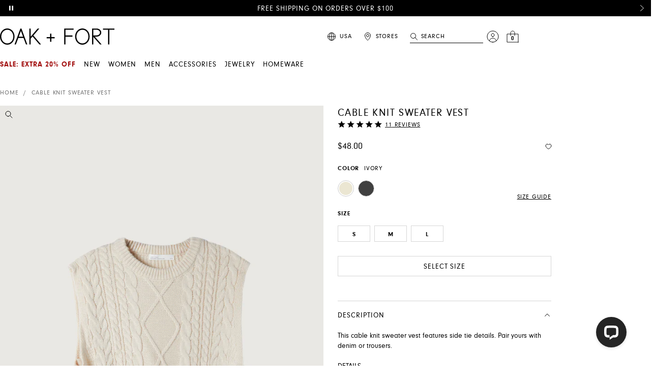

--- FILE ---
content_type: text/html; charset=utf-8
request_url: https://oakandfort.com/products/cable-knit-sweater-vest_4
body_size: 71889
content:
<!doctype html>
<html data-site-html lang="en">
  <head>
    <meta charset="utf-8">
    <meta http-equiv="X-UA-Compatible" content="IE=edge,chrome=1">
    <meta name="viewport" content="width=device-width, initial-scale=1.0, maximum-scale=5.0, user-scalable=yes"/>
    <link rel="canonical" href="https://oakandfort.com/products/cable-knit-sweater-vest_4">
    <link rel="stylesheet" href="https://use.typekit.net/jeb6vlk.css">

    
      <link rel="shortcut icon" href="//oakandfort.com/cdn/shop/files/favicon_copy_64x64.png?v=1721163273" type="image/png"/>
    

    <title>
      Cable Knit Sweater Vest | OAK + FORT &ndash; OAK + FORT USA
    </title>

    
      <meta name="description" content="This cable knit sweater vest features side tie details. Pair yours with denim or trousers.DETAILSSweater vest. Cable knit. Side tie detail. 19.5&quot; length based on size S.Model is 5’6 and is wearing a size S.">
    

    






<meta property="og:site_name" content="OAK + FORT USA">
<meta property="og:url" content="https://oakandfort.com/products/cable-knit-sweater-vest_4">
<meta property="og:title" content="CABLE KNIT SWEATER VEST">
<meta property="og:type" content="product">
<meta property="og:description" content="This cable knit sweater vest features side tie details. Pair yours with denim or trousers.DETAILSSweater vest. Cable knit. Side tie detail. 19.5&quot; length based on size S.Model is 5’6 and is wearing a size S.">


  <meta property="og:price:amount" content="48.00">
  <meta property="og:price:currency" content="USD">



  
      
        <meta property="og:image" content="https://oakandfort.com/cdn/shop/files/Sweater-12592_Charcoal-1_1024x1024.jpg?v=1721954779">
      
        <meta property="og:image" content="https://oakandfort.com/cdn/shop/files/Sweater-12592_Charcoal-2_1024x1024.jpg?v=1721954779">
      
        <meta property="og:image" content="https://oakandfort.com/cdn/shop/files/Sweater-12592_Charcoal-3_1024x1024.jpg?v=1721954779">
      
    



  
      <meta name="twitter:image" content="https://oakandfort.com/cdn/shop/files/Sweater-12592_Charcoal-1_1024x1024.jpg?v=1721954779">
    


<meta name="twitter:site" content="@">
<meta name="twitter:card" content="summary_large_image">
<meta name="twitter:title" content="CABLE KNIT SWEATER VEST">
<meta name="twitter:description" content="This cable knit sweater vest features side tie details. Pair yours with denim or trousers.DETAILSSweater vest. Cable knit. Side tie detail. 19.5&quot; length based on size S.Model is 5’6 and is wearing a size S.">
    <link href="//oakandfort.com/cdn/shop/t/88/assets/swiper-bundle.min.css?v=129650571197469819901767737932" rel="stylesheet" type="text/css" media="all" />
    <script src="//oakandfort.com/cdn/shop/t/88/assets/swiper-bundle.min.js?v=57636454815115923131767737932" defer="defer"></script>
    <link href="//oakandfort.com/cdn/shop/t/88/assets/minerva-regular.woff2?v=4400098483098610561767737932" as="font" crossorigin="anonymous" rel="preload">
<link href="//oakandfort.com/cdn/shop/t/88/assets/minerva-bold.woff2?v=147651149516353247321767737932" as="font" crossorigin="anonymous" rel="preload">
<link href="//oakandfort.com/cdn/shop/t/88/assets/neuzeit-gro-regular.woff2?v=162423747890898003431767737932" as="font" crossorigin="anonymous" rel="preload">
<link href="//oakandfort.com/cdn/shop/t/88/assets/neuzeit-gro-bold.woff2?v=156446738608719995771767737932" as="font" crossorigin="anonymous" rel="preload">

<style>
  @font-face {
    font-family: 'Minerva Regular';
    src: url(//oakandfort.com/cdn/shop/t/88/assets/minerva-regular.woff2?v=4400098483098610561767737932) format('woff2'),
      url(//oakandfort.com/cdn/shop/t/88/assets/minerva-regular.woff?v=101383032796673473871767737932) format('woff');
    font-weight: bold;
    font-style: normal;
    font-display: swap;
  }

  @font-face {
    font-family: 'Minerva Bold';
    src: url(//oakandfort.com/cdn/shop/t/88/assets/minerva-bold.woff2?v=147651149516353247321767737932) format('woff2'),
      url(//oakandfort.com/cdn/shop/t/88/assets/minerva-bold.woff?v=34420991574172805951767737932) format('woff');
    font-weight: bold;
    font-style: normal;
    font-display: swap;
  }


    @font-face {
    font-family: 'office closet';
    src: url(//oakandfort.com/cdn/shop/t/88/assets/office-closet.woff?v=100914458831783062431767737932) format('woff'),
    font-weight: normal;
    font-style: normal;
    font-display: swap;
  }

    @font-face {
    font-family: 'office edits';
    src: url(//oakandfort.com/cdn/shop/t/88/assets/office-edits.woff?v=106893233173570698101767737932) format('woff'),
    url(//oakandfort.com/cdn/shop/t/88/assets/office-edits.woff2?v=159991187835357595861767737932) format('woff2');
    font-weight: normal;
    font-style: normal;
    font-display: swap;
  }

      @font-face {
    font-family: 'Oak WHS';
    src: url(//oakandfort.com/cdn/shop/t/88/assets/WHS-OAK.woff2?v=45591072476004612751767737932) format('woff2'),
      url(//oakandfort.com/cdn/shop/t/88/assets/WHS-OAK.woff?v=179206641979359120781767737932) format('woff');
    font-weight: bold;
    font-style: normal;
    font-display: swap;
  }

  /* Seasonal Oak Sans Serif */
  @font-face {
    font-family: 'Seasonal Oak Sans Serif';
    src:
      url('//oakandfort.com/cdn/shop/t/88/assets/SeasonalOakSansSerif.woff2?v=23509473398041255201767737932') format('woff2'),
      url('//oakandfort.com/cdn/shop/t/88/assets/SeasonalOakSansSerif.woff?v=64471891857031702441767737932') format('woff');
    font-weight: 400;   /* change if this file is actually bold */
    font-style: normal;
    font-display: swap;
  }

  /* Seasonal Oak Normal */
  @font-face {
    font-family: 'Seasonal Oak Normal';
    src:
      url('//oakandfort.com/cdn/shop/t/88/assets/SeasonalOakNormal.woff2?v=168624570676225558921767737932') format('woff2'),
      url('//oakandfort.com/cdn/shop/t/88/assets/SeasonalOakNormal.woff?v=118531969012641776221767737932') format('woff');
    font-weight: 400;
    font-style: normal;
    font-display: swap;
  }

  @font-face {
    font-family: 'Neuzeit Gro Regular';
    src: url(//oakandfort.com/cdn/shop/t/88/assets/neuzeit-gro-regular.woff2?v=162423747890898003431767737932) format('woff2'),
      url(//oakandfort.com/cdn/shop/t/88/assets/neuzeit-gro-regular.woff?v=142882982707162206171767737932) format('woff');
    font-weight: bold;
    font-style: normal;
    font-display: swap;
  }

  @font-face {
    font-family: 'Neuzeit Gro Bold';
    src: url(//oakandfort.com/cdn/shop/t/88/assets/neuzeit-gro-bold.woff2?v=156446738608719995771767737932) format('woff2'),
      url(//oakandfort.com/cdn/shop/t/88/assets/neuzeit-gro-bold.woff?v=137139902499081121271767737932) format('woff');
    font-weight: bold;
    font-style: normal;
    font-display: swap;
  }
</style>
    











<script type="text/javascript">
  window.theme = {
    storefront: {
      store: "oak-fort-usa.myshopify.com",
      apiToken: "a98ee780f2b0edcabc8020adccafbbcc",
      apiVersion: "2024-04"
    },
    algolia: {
      productIndex: "shopify_products",
      AZIndex: "shopify_products_a_z",
      ZAIndex: "shopify_products_z_a",
      LowToHighIndex: "shopify_products_price_low_to_high",
      HighToLowIndex: "shopify_products_price_high_to_low",
      OldToNewIndex: "shopify_products_old_to_new",
      NewToOldIndex: "shopify_products_new_to_old",
      appId: "HB3BTFWZ1J",
      searchApiKey: "259074a1888fb9d5ea03e28394b86e2e",
    },
    strings: {
      addToCart: "Add to bag",
      soldOut: "Sold Out",
      unavailable: "Unavailable",
      productLimitReached: "Only {{ limit }} available",
      buyNow: "Buy it Now",
      bundledProducts: "Bundled Products",
      softBundleDefaultAppend: "- Bundle",
      calculatedAtCheckout: "Calculated at checkout",
      sellingPlanSingle: "One time order",
      collectionSortingFeatured: "Featured",
      collectionSortingAZ: "Alphabetically, A-Z",
      collectionSortingZA: "Alphabetically, Z-A",
      collectionSortingPriceAscending: "Price, low to high",
      collectionSortingPriceDescending: "Price, high to low",
      collectionSortingDateAscending: "Date, old to new",
      collectionSortingDateDescending: "Date, new to old",
      collectionClearFilters: "Clear Filters",
      collectionViewMoreProducts: "View More Products",
      availableOnline: "Available online",
      availableForPickup: "Available for pickup",
      search: "Search",
      noResults: "No results",
      showMoreResults: "Show more results",
      finalSale: "Final Sale",
      remove: "Remove",
      edit: "Edit",
      itemsAvailable: "All items available",
      itemsUnavailable: "items unavailable",
      availableForPickupAt: "Available for pick up in-store at",
      unavailableForPickupAt: "unavailable for pick up in-store at",
      availableForDelivery: "Available for delivery",
      unavailableForDelivery: "unavailable for delivery",
      selectStore: "Please select a store",
      moveToWishlist: "Move to wishlist",
      loading: "Loading...",
      error: "Oops, something went wrong",
      promobarDays: "Days",
      promobarHours: "Hrs",
      promobarMinutes: "Mins",
      promobarSeconds: "Secs",
      storeSelectorAvailableRightNow: "are available at this location",
      storeSelectorStoreHours: "Store Hours",
      storeSelectorSelectStore: "Select store",
      storeSelectorSelectedStore: "Selected store",
      storeSelectorMondayToSaturday: "Monday to Saturday",
      storeSelectorSunday: "Sunday",
      storeSelectorFindStoresError: "Please enter an address, zip code or city",
      storeSelectorLocationServicesError: "Please enable location services in your browser settings to use this feature.",
      storeSelectorStoresTotal: "Stores total",
      storeSelectorStoresIn: "Stores in",
      storeSelectorStoresNearUsa: "Stores found within 300 miles of",
      storeSelectorStoresNearWorld: "Stores found within 500 km of",
      storeSelectorStoresWithInventory: "Stores found with inventory",
      storeSelectorUseCurrentLocation: "Use current location",
      storeSelectorLoading: "Loading...",
      storeSeletorItemsAvailable: "item(s) in your bag are available at this location",
      storeSeletorItemsUnavailable: "item(s) in your bag are not available at this location"
    },
    moneyFormat: "${{amount}}",
    icons: {
      plus: "\u003csvg class=\"icon icon-plus\" aria-hidden=\"true\" focusable=\"false\" role=\"presentation\" width=\"18\" height=\"18\" viewBox=\"0 0 18 18\" fill=\"none\" xmlns=\"http:\/\/www.w3.org\/2000\/svg\"\u003e\n  \u003cpath d=\"M14.25 8.25H9.75002V3.75C9.75002 3.30001 9.45001 3 9.00001 3C8.55001 3 8.25001 3.30001 8.25001 3.75V8.25H3.75001C3.30001 8.25 3 8.55 3 9C3 9.45 3.30001 9.75001 3.75001 9.75001H8.25001V14.25C8.25001 14.7 8.55001 15 9.00001 15C9.45001 15 9.75002 14.7 9.75002 14.25V9.75001H14.25C14.7 9.75001 15 9.45 15 9C15 8.55 14.7 8.25 14.25 8.25V8.25Z\" fill=\"black\"\/\u003e\n\u003c\/svg\u003e",
      minus: "\u003csvg class=\"icon icon-minus\" aria-hidden=\"true\" focusable=\"false\" role=\"presentation\" width=\"18\" height=\"18\" viewBox=\"0 0 18 18\" fill=\"none\" xmlns=\"http:\/\/www.w3.org\/2000\/svg\"\u003e\n  \u003cpath d=\"M14.25 8.25H3.74999C3.29999 8.25 2.99998 8.55001 2.99998 9.00001C2.99998 9.45001 3.29999 9.75001 3.74999 9.75001H14.25C14.7 9.75001 15 9.45001 15 9.00001C15 8.55001 14.7 8.25 14.25 8.25V8.25Z\" fill=\"black\"\/\u003e\n\u003c\/svg\u003e",
      trash: "\u003csvg class=\"icon icon-trash\" aria-hidden=\"true\" focusable=\"false\" role=\"presentation\" width=\"16\" height=\"16\" viewBox=\"0 0 16 16\" fill=\"none\" xmlns=\"http:\/\/www.w3.org\/2000\/svg\"\u003e\n  \u003cpath fill-rule=\"evenodd\" clip-rule=\"evenodd\" d=\"M9.66659 2H6.33325L5.66659 2.66667H3.33325V4H12.6666V2.66667H10.3333L9.66659 2ZM10.6666 6V12.6667H5.33325V6H10.6666ZM3.99992 4.66667H11.9999V12.6667C11.9999 13.4 11.3999 14 10.6666 14H5.33325C4.59992 14 3.99992 13.4 3.99992 12.6667V4.66667Z\" fill=\"#171717\"\/\u003e\n\u003c\/svg\u003e\n",
      qtyPlus: "\u003csvg class=\"icon icon-qty-plus\" aria-hidden=\"true\" focusable=\"false\" role=\"presentation\" width=\"16\" height=\"16\" viewBox=\"0 0 16 16\" fill=\"none\" xmlns=\"http:\/\/www.w3.org\/2000\/svg\"\u003e\n  \u003cpath d=\"M1 8H15\" stroke=\"#FAFAFA\" stroke-width=\"1.4703\" stroke-linecap=\"round\" stroke-linejoin=\"round\"\/\u003e\n  \u003cpath d=\"M7.99512 1V15\" stroke=\"#FAFAFA\" stroke-width=\"1.4703\" stroke-linecap=\"round\" stroke-linejoin=\"round\"\/\u003e\n\u003c\/svg\u003e\n",
      qtyMinus: "\u003csvg class=\"icon icon-qty-minus\" aria-hidden=\"true\" focusable=\"false\" role=\"presentation\" width=\"16\" height=\"2\" viewBox=\"0 0 16 2\" fill=\"none\" xmlns=\"http:\/\/www.w3.org\/2000\/svg\"\u003e\n  \u003cpath d=\"M15 1H1\" stroke=\"#FAFAFA\" stroke-width=\"1.4703\" stroke-linecap=\"round\" stroke-linejoin=\"round\"\/\u003e\n\u003c\/svg\u003e\n",
      starEmpty: "\u003csvg class=\"icon icon-star-empty\" aria-hidden=\"true\" focusable=\"false\" role=\"presentation\" width=\"21\" height=\"19\" viewBox=\"0 0 21 19\" fill=\"none\" xmlns=\"http:\/\/www.w3.org\/2000\/svg\" aria-hidden=\"true\"\u003e\n\u003cpath d=\"M10.4259 14.6279L10.0383 14.394L9.65077 14.6279L4.99253 17.4394L6.22871 12.1404L6.33156 11.6995L5.9894 11.4031L1.87295 7.83704L7.29173 7.37731L7.74237 7.33908L7.91886 6.92267L10.0383 1.92195L12.1578 6.92267L12.3343 7.33908L12.7849 7.37731L18.2037 7.83704L14.0872 11.4031L13.7451 11.6995L13.8479 12.1404L15.0841 17.4394L10.4259 14.6279Z\" stroke=\"black\" stroke-width=\"1.5\"\/\u003e\n\u003c\/svg\u003e\n",
      starHalf: "\u003csvg class=\"icon icon-star-half\" aria-hidden=\"true\" focusable=\"false\" role=\"presentation\" width=\"21\" height=\"19\" viewBox=\"0 0 21 19\" fill=\"none\" xmlns=\"http:\/\/www.w3.org\/2000\/svg\" aria-hidden=\"true\"\u003e\n\u003cpath d=\"M10.64 14.6279L10.2524 14.394L9.86488 14.6279L5.20664 17.4394L6.44283 12.1404L6.54567 11.6995L6.20352 11.4031L2.08707 7.83704L7.50584 7.37731L7.95649 7.33908L8.13297 6.92267L10.2524 1.92195L12.3719 6.92267L12.5484 7.33908L12.999 7.37731L18.4178 7.83704L14.3013 11.4031L13.9592 11.6995L14.062 12.1404L15.2982 17.4394L10.64 14.6279Z\" stroke=\"black\" stroke-width=\"1.5\"\/\u003e\n\u003cpath d=\"M7.50584 7.37731L7.95649 7.33908L8.13297 6.92267L9.50243 3.69152V14.8466L5.20664 17.4394L6.44283 12.1404L6.54567 11.6995L6.20352 11.4031L2.08707 7.83704L7.50584 7.37731Z\" fill=\"black\" stroke=\"black\" stroke-width=\"1.5\"\/\u003e\n\u003c\/svg\u003e\n",
      starFull: "\u003csvg class=\"icon icon-star-full\" aria-hidden=\"true\" focusable=\"false\" role=\"presentation\" width=\"21\" height=\"19\" viewBox=\"0 0 21 19\" fill=\"none\" xmlns=\"http:\/\/www.w3.org\/2000\/svg\" aria-hidden=\"true\"\u003e\n\u003cpath d=\"M11.1644 14.6279L10.7768 14.394L10.3893 14.6279L5.73105 17.4394L6.96724 12.1404L7.07008 11.6995L6.72793 11.4031L2.61148 7.83704L8.03025 7.37731L8.4809 7.33908L8.65739 6.92267L10.7768 1.92195L12.8963 6.92267L13.0728 7.33908L13.5234 7.37731L18.9422 7.83704L14.8258 11.4031L14.4836 11.6995L14.5865 12.1404L15.8226 17.4394L11.1644 14.6279Z\" fill=\"black\" stroke=\"black\" stroke-width=\"1.5\"\/\u003e\n\u003c\/svg\u003e\n",
      closeSmall: "\u003csvg class=\"icon icon-close-small\" aria-hidden=\"true\" focusable=\"false\" role=\"presentation\" width=\"10\" height=\"10\" viewBox=\"0 0 10 10\" fill=\"none\" xmlns=\"http:\/\/www.w3.org\/2000\/svg\"\u003e\n  \u003cpath d=\"M1 1L9 9\" stroke=\"white\" stroke-width=\"0.888889\" stroke-linecap=\"round\" stroke-linejoin=\"round\"\/\u003e\n  \u003cpath d=\"M9 1L1 9\" stroke=\"white\" stroke-width=\"0.888889\" stroke-linecap=\"round\" stroke-linejoin=\"round\"\/\u003e\n\u003c\/svg\u003e",
      checkbox: "\u003csvg class=\"icon icon-filter-checkbox\" aria-hidden=\"true\" focusable=\"false\" role=\"presentation\" width=\"13\" height=\"13\" viewBox=\"0 0 13 13\" fill=\"none\" xmlns=\"http:\/\/www.w3.org\/2000\/svg\"\u003e\n  \u003crect x=\"0.5\" y=\"0.5\" width=\"12\" height=\"12\" fill=\"white\"\/\u003e\n  \u003crect x=\"0.5\" y=\"0.5\" width=\"12\" height=\"12\" stroke=\"black\"\/\u003e\n  \u003cpath d=\"M3 7L5 9L10 4\" stroke=\"black\" stroke-linecap=\"square\"\/\u003e\n\u003c\/svg\u003e",
      unchecked: "\u003csvg class=\"icon icon-filter-unchecked\" aria-hidden=\"true\" focusable=\"false\" role=\"presentation\" width=\"13\" height=\"13\" viewBox=\"0 0 13 13\" fill=\"none\" xmlns=\"http:\/\/www.w3.org\/2000\/svg\"\u003e\n  \u003crect x=\"0.5\" y=\"0.5\" width=\"12\" height=\"12\" fill=\"white\"\/\u003e\n  \u003crect x=\"0.5\" y=\"0.5\" width=\"12\" height=\"12\" stroke=\"#737373\"\/\u003e\n\u003c\/svg\u003e"
    },
    enableCountryPopup: true,
    warehouseLocationName: "US Fulfillment Center",
    stores: {
      usa_store_link: "https:\/\/www.oakandfort.com",
      ca_store_link: "https:\/\/www.oakandfort.ca",
      int_store_link: "https:\/\/www.oakandfort.ca"
    },
    siteCountry: "USA"
  };

  
</script>
    

<script>
  window.algoliaShopify = window.algoliaShopify || {};
  
    window.algoliaShopify.config = window.algoliaShopify.config || {};
    window.algoliaShopify.config = {"app_id":"HB3BTFWZ1J","search_api_key":"259074a1888fb9d5ea03e28394b86e2e","index_prefix":"shopify_","index_products":true,"index_collections":true,"index_articles":false,"index_pages":false,"autocomplete_see_all":false,"colors":{"main":"#000","secondary":"#707070","muted":"#736fb2","highlight":"#000"},"autocomplete_enabled":true,"autocomplete_debug":false,"input_selector":"form[action=\"\/search\"]","products_autocomplete_hits_per_page":8,"collections_autocomplete_hits_per_page":2,"articles_autocomplete_hits_per_page":2,"pages_autocomplete_hits_per_page":2,"instant_search_enabled":true,"instant_search_enabled_on_collection":true,"results_selector":"#MainContent","products_full_results_hits_per_page":12,"collections_full_results_hits_per_page":10,"show_products":true,"analytics_enabled":true,"usertoken_with_cookies":"disabled","collection_id_indexing":true,"collection_id_query_rules":false,"collection_search_feature_enabled":true,"collection_css_selector":"#MainContent","stock_policy":"deny","billed_by_shopify":false,"billing_paused_at":null,"billing_paused_reason":null,"autocomplete_query_suggestions":false,"query_suggestions_index_name":"","suggestions_autocomplete_hits_per_page":2,"locations_inventory_enabled":true,"markets_indexing_enabled":false,"markets_mapping":[],"markets_available":[],"markets_webhooks":{"product_incremental_sync":"","product_feeds":[]},"dynamic_selector":false,"store_currency":"USD","restart_index_enabled":false,"app_block_analytics_disabled":true,"stream_translate_option_names_enabled":false,"app_block_translated_option_names_enabled":false,"default_facet_param_limit":10,"app_blocks_dynamic_widgets_beta_enabled":false,"app_block_inv_avail_replace_can_order":false,"app_block_version":"92521fc3cb"};
  

  
    window.algoliaShopify.config.sort_orders = [{"key":"recently_ordered_count","title":"Popularity","desc":{"active":true,"title":"Most popular"}},{"key":"price","title":"Price","asc":{"active":false,"title":"Cheapest first"}},{"key":"price_ratio","title":"Price ratio","asc":{"active":false,"title":"Highest discount first"}},{"key":"published_at","title":"Publication date","desc":{"active":false,"title":"Newest first"}},{"key":"published_at","title":"Publication date","asc":{"active":false,"title":"Oldest first"}},{"key":"vendor","title":"Vendor","desc":{"active":false,"title":"Vendor Z-A"}},{"key":"vendor","title":"Vendor","asc":{"active":false,"title":"Vendor"}},{"key":"inventory_quantity","title":"Inventory quantity","desc":{"active":false,"title":"Most available"}},{"key":"grams","title":"Weight","desc":{"active":false,"title":"Heaviest first"}},{"key":"grams","title":"Weight","asc":{"active":false,"title":"Lightest first"}},{"key":"title","title":"Name","desc":{"active":false,"title":"Name Z-A"}},{"key":"price","title":"Price","desc":{"active":false,"title":"Most expensive first"}},{"key":"title","title":"Name","asc":{"active":false,"title":"Name"}}];
  

  
    window.algoliaShopify.config.facets = [{"enabled":true,"name":"price","title":"Price","type":"slider","available_types":["slider"],"forgettable":null,"searchable":false,"refined_first":false,"removeAble":null},{"enabled":true,"name":"price_range","title":"Price range","type":"disjunctive","available_types":["disjunctive"],"forgettable":null,"searchable":false,"refined_first":false,"removeAble":null},{"enabled":true,"name":"vendor","title":"Vendor","type":"conjunctive","available_types":["menu","conjunctive","disjunctive"],"forgettable":null,"searchable":false,"refined_first":false,"removeAble":null},{"enabled":true,"name":"product_type","title":"Type","type":"conjunctive","available_types":["menu","conjunctive","disjunctive"],"forgettable":null,"searchable":false,"refined_first":false,"removeAble":null},{"enabled":true,"name":"tags","title":"Tags","type":"conjunctive","available_types":["menu","conjunctive","disjunctive"],"forgettable":null,"searchable":false,"refined_first":false,"removeAble":null},{"enabled":true,"name":"meta.custom.availability","title":"Availability","type":"conjunctive","available_types":["menu","slider","conjunctive","disjunctive"],"forgettable":null,"searchable":true,"refined_first":true,"removeAble":null},{"enabled":true,"name":"meta.custom.size_filters","title":"Sizes","type":"conjunctive","available_types":["menu","slider","conjunctive","disjunctive"],"forgettable":null,"searchable":false,"refined_first":true,"removeAble":null},{"enabled":true,"name":"meta.custom.color_filters","title":"Colors","type":"conjunctive","available_types":["menu","slider","conjunctive","disjunctive"],"forgettable":null,"searchable":false,"refined_first":true,"removeAble":null},{"enabled":false,"name":"meta.custom.collections","title":"Collections","type":"hidden","available_types":["menu","slider","conjunctive","disjunctive"],"forgettable":null,"searchable":true,"refined_first":true,"removeAble":null},{"enabled":true,"name":"collections","title":"collections","type":"hidden","available_types":["slider","conjunctive","disjunctive","menu"],"forgettable":null,"searchable":true,"refined_first":false,"removeAble":true},{"enabled":true,"name":"locations_inventory.75606294767","title":"locations_inventory.75606294767","type":"hidden","available_types":["slider","conjunctive","disjunctive","menu"],"forgettable":null,"searchable":true,"refined_first":false,"removeAble":true},{"enabled":true,"name":"meta.gender","title":"Gender","type":"hidden","available_types":["slider","conjunctive","disjunctive","menu"],"forgettable":null,"searchable":true,"refined_first":false,"removeAble":true}];
  

  

  
  
    window.algoliaShopify.config.collection_sort_orders = null
  

  
  
    window.algoliaShopify.config.collection_facets = null
  
</script>
    <script>
      (function(){
        try {
          if (window.algoliaShopify && window.algoliaShopify.config) {
            localStorage.setItem('algolia_config', JSON.stringify(window.algoliaShopify.config));
            console.log('[algolia_config] stored to localStorage:', window.algoliaShopify.config);
          }
        } catch (e) {
          console.error('[algolia_config] error writing to localStorage', e);
          console.warn('[algolia_config] unable to write to localStorage', e);
        }
      })();
    </script>
    <script src="//oakandfort.com/cdn/shop/t/88/assets/theme-theme-cli.min.js?v=35804729792196560771767737932" defer="defer"></script>
    <link href="//oakandfort.com/cdn/shop/t/88/assets/theme-theme-cli.min.css?v=65611418239111857451767737932" rel="stylesheet" type="text/css" media="all" />
    

    
      <script
        data-script="accrue-savings-embed"
        defer
        src="https://embed.accruesavings.com/main.js"
        data-merchant-id="6ba2fad3-4803-4535-b36f-ee27b526bdc6"
        data-triggers="#accrueFooterLink"
        data-product-id="8590789902575"
      ></script>
    
    
    <script src="https://cdn.noibu.com/collect.js" async></script>
    <script src="https://widgetsrepository.yotpo.com/v1/loader/pE281MUXstDtrEbwM7q5KTq5GctJdVYPgZeLWJUI?all=true" async></script>
    <script type="text/javascript">
      (function e(){var e=document.createElement("script");e.type="text/javascript",e.async=true,e.src="//staticw2.yotpo.com/pE281MUXstDtrEbwM7q5KTq5GctJdVYPgZeLWJUI/widget.js";var t=document.getElementsByTagName("script")[0];t.parentNode.insertBefore(e,t)})();
    </script>

    <script>
    (function(h,o,t,j,a,r){
        h.hj=h.hj||function(){(h.hj.q=h.hj.q||[]).push(arguments)};
        h._hjSettings={hjid:3003398,hjsv:6};
        a=o.getElementsByTagName('head')[0];
        r=o.createElement('script');r.async=1;
        r.src=t+h._hjSettings.hjid+j+h._hjSettings.hjsv;
        a.appendChild(r);
    })(window,document,'https://static.hotjar.com/c/hotjar-','.js?sv=');
</script>

    <script>window.performance && window.performance.mark && window.performance.mark('shopify.content_for_header.start');</script><meta name="facebook-domain-verification" content="jmo28cep6cpu1h6e62qp599jkq8e3m">
<meta name="google-site-verification" content="3LeFXDBEfIHhwqUSflKANtmjSXswMwIhe1Rj--546-g">
<meta id="shopify-digital-wallet" name="shopify-digital-wallet" content="/69791023343/digital_wallets/dialog">
<meta name="shopify-checkout-api-token" content="532847526c358458daf8bac9eb4b3f79">
<meta id="in-context-paypal-metadata" data-shop-id="69791023343" data-venmo-supported="true" data-environment="production" data-locale="en_US" data-paypal-v4="true" data-currency="USD">
<link rel="alternate" type="application/json+oembed" href="https://oakandfort.com/products/cable-knit-sweater-vest_4.oembed">
<script async="async" src="/checkouts/internal/preloads.js?locale=en-US"></script>
<link rel="preconnect" href="https://shop.app" crossorigin="anonymous">
<script async="async" src="https://shop.app/checkouts/internal/preloads.js?locale=en-US&shop_id=69791023343" crossorigin="anonymous"></script>
<script id="apple-pay-shop-capabilities" type="application/json">{"shopId":69791023343,"countryCode":"US","currencyCode":"USD","merchantCapabilities":["supports3DS"],"merchantId":"gid:\/\/shopify\/Shop\/69791023343","merchantName":"OAK + FORT USA","requiredBillingContactFields":["postalAddress","email","phone"],"requiredShippingContactFields":["postalAddress","email","phone"],"shippingType":"shipping","supportedNetworks":["visa","masterCard","amex","discover","elo","jcb"],"total":{"type":"pending","label":"OAK + FORT USA","amount":"1.00"},"shopifyPaymentsEnabled":true,"supportsSubscriptions":true}</script>
<script id="shopify-features" type="application/json">{"accessToken":"532847526c358458daf8bac9eb4b3f79","betas":["rich-media-storefront-analytics"],"domain":"oakandfort.com","predictiveSearch":true,"shopId":69791023343,"locale":"en"}</script>
<script>var Shopify = Shopify || {};
Shopify.shop = "oak-fort-usa.myshopify.com";
Shopify.locale = "en";
Shopify.currency = {"active":"USD","rate":"1.0"};
Shopify.country = "US";
Shopify.theme = {"name":"End of season sale - Dev Locations - 01\/06","id":157224075503,"schema_name":null,"schema_version":null,"theme_store_id":null,"role":"main"};
Shopify.theme.handle = "null";
Shopify.theme.style = {"id":null,"handle":null};
Shopify.cdnHost = "oakandfort.com/cdn";
Shopify.routes = Shopify.routes || {};
Shopify.routes.root = "/";</script>
<script type="module">!function(o){(o.Shopify=o.Shopify||{}).modules=!0}(window);</script>
<script>!function(o){function n(){var o=[];function n(){o.push(Array.prototype.slice.apply(arguments))}return n.q=o,n}var t=o.Shopify=o.Shopify||{};t.loadFeatures=n(),t.autoloadFeatures=n()}(window);</script>
<script>
  window.ShopifyPay = window.ShopifyPay || {};
  window.ShopifyPay.apiHost = "shop.app\/pay";
  window.ShopifyPay.redirectState = null;
</script>
<script id="shop-js-analytics" type="application/json">{"pageType":"product"}</script>
<script defer="defer" async type="module" src="//oakandfort.com/cdn/shopifycloud/shop-js/modules/v2/client.init-shop-cart-sync_BT-GjEfc.en.esm.js"></script>
<script defer="defer" async type="module" src="//oakandfort.com/cdn/shopifycloud/shop-js/modules/v2/chunk.common_D58fp_Oc.esm.js"></script>
<script defer="defer" async type="module" src="//oakandfort.com/cdn/shopifycloud/shop-js/modules/v2/chunk.modal_xMitdFEc.esm.js"></script>
<script type="module">
  await import("//oakandfort.com/cdn/shopifycloud/shop-js/modules/v2/client.init-shop-cart-sync_BT-GjEfc.en.esm.js");
await import("//oakandfort.com/cdn/shopifycloud/shop-js/modules/v2/chunk.common_D58fp_Oc.esm.js");
await import("//oakandfort.com/cdn/shopifycloud/shop-js/modules/v2/chunk.modal_xMitdFEc.esm.js");

  window.Shopify.SignInWithShop?.initShopCartSync?.({"fedCMEnabled":true,"windoidEnabled":true});

</script>
<script>
  window.Shopify = window.Shopify || {};
  if (!window.Shopify.featureAssets) window.Shopify.featureAssets = {};
  window.Shopify.featureAssets['shop-js'] = {"shop-cart-sync":["modules/v2/client.shop-cart-sync_DZOKe7Ll.en.esm.js","modules/v2/chunk.common_D58fp_Oc.esm.js","modules/v2/chunk.modal_xMitdFEc.esm.js"],"init-fed-cm":["modules/v2/client.init-fed-cm_B6oLuCjv.en.esm.js","modules/v2/chunk.common_D58fp_Oc.esm.js","modules/v2/chunk.modal_xMitdFEc.esm.js"],"shop-cash-offers":["modules/v2/client.shop-cash-offers_D2sdYoxE.en.esm.js","modules/v2/chunk.common_D58fp_Oc.esm.js","modules/v2/chunk.modal_xMitdFEc.esm.js"],"shop-login-button":["modules/v2/client.shop-login-button_QeVjl5Y3.en.esm.js","modules/v2/chunk.common_D58fp_Oc.esm.js","modules/v2/chunk.modal_xMitdFEc.esm.js"],"pay-button":["modules/v2/client.pay-button_DXTOsIq6.en.esm.js","modules/v2/chunk.common_D58fp_Oc.esm.js","modules/v2/chunk.modal_xMitdFEc.esm.js"],"shop-button":["modules/v2/client.shop-button_DQZHx9pm.en.esm.js","modules/v2/chunk.common_D58fp_Oc.esm.js","modules/v2/chunk.modal_xMitdFEc.esm.js"],"avatar":["modules/v2/client.avatar_BTnouDA3.en.esm.js"],"init-windoid":["modules/v2/client.init-windoid_CR1B-cfM.en.esm.js","modules/v2/chunk.common_D58fp_Oc.esm.js","modules/v2/chunk.modal_xMitdFEc.esm.js"],"init-shop-for-new-customer-accounts":["modules/v2/client.init-shop-for-new-customer-accounts_C_vY_xzh.en.esm.js","modules/v2/client.shop-login-button_QeVjl5Y3.en.esm.js","modules/v2/chunk.common_D58fp_Oc.esm.js","modules/v2/chunk.modal_xMitdFEc.esm.js"],"init-shop-email-lookup-coordinator":["modules/v2/client.init-shop-email-lookup-coordinator_BI7n9ZSv.en.esm.js","modules/v2/chunk.common_D58fp_Oc.esm.js","modules/v2/chunk.modal_xMitdFEc.esm.js"],"init-shop-cart-sync":["modules/v2/client.init-shop-cart-sync_BT-GjEfc.en.esm.js","modules/v2/chunk.common_D58fp_Oc.esm.js","modules/v2/chunk.modal_xMitdFEc.esm.js"],"shop-toast-manager":["modules/v2/client.shop-toast-manager_DiYdP3xc.en.esm.js","modules/v2/chunk.common_D58fp_Oc.esm.js","modules/v2/chunk.modal_xMitdFEc.esm.js"],"init-customer-accounts":["modules/v2/client.init-customer-accounts_D9ZNqS-Q.en.esm.js","modules/v2/client.shop-login-button_QeVjl5Y3.en.esm.js","modules/v2/chunk.common_D58fp_Oc.esm.js","modules/v2/chunk.modal_xMitdFEc.esm.js"],"init-customer-accounts-sign-up":["modules/v2/client.init-customer-accounts-sign-up_iGw4briv.en.esm.js","modules/v2/client.shop-login-button_QeVjl5Y3.en.esm.js","modules/v2/chunk.common_D58fp_Oc.esm.js","modules/v2/chunk.modal_xMitdFEc.esm.js"],"shop-follow-button":["modules/v2/client.shop-follow-button_CqMgW2wH.en.esm.js","modules/v2/chunk.common_D58fp_Oc.esm.js","modules/v2/chunk.modal_xMitdFEc.esm.js"],"checkout-modal":["modules/v2/client.checkout-modal_xHeaAweL.en.esm.js","modules/v2/chunk.common_D58fp_Oc.esm.js","modules/v2/chunk.modal_xMitdFEc.esm.js"],"shop-login":["modules/v2/client.shop-login_D91U-Q7h.en.esm.js","modules/v2/chunk.common_D58fp_Oc.esm.js","modules/v2/chunk.modal_xMitdFEc.esm.js"],"lead-capture":["modules/v2/client.lead-capture_BJmE1dJe.en.esm.js","modules/v2/chunk.common_D58fp_Oc.esm.js","modules/v2/chunk.modal_xMitdFEc.esm.js"],"payment-terms":["modules/v2/client.payment-terms_Ci9AEqFq.en.esm.js","modules/v2/chunk.common_D58fp_Oc.esm.js","modules/v2/chunk.modal_xMitdFEc.esm.js"]};
</script>
<script>(function() {
  var isLoaded = false;
  function asyncLoad() {
    if (isLoaded) return;
    isLoaded = true;
    var urls = ["https:\/\/cdn-scripts.signifyd.com\/shopify\/script-tag.js?shop=oak-fort-usa.myshopify.com","https:\/\/static.returngo.ai\/master.returngo.ai\/returngo.min.js?shop=oak-fort-usa.myshopify.com","\/\/staticw2.yotpo.com\/pE281MUXstDtrEbwM7q5KTq5GctJdVYPgZeLWJUI\/widget.js?shop=oak-fort-usa.myshopify.com","https:\/\/cdn.attn.tv\/oakandfort\/dtag.js?shop=oak-fort-usa.myshopify.com","https:\/\/cdn.noibu.com\/collect-core.js?shop=oak-fort-usa.myshopify.com"];
    for (var i = 0; i < urls.length; i++) {
      var s = document.createElement('script');
      s.type = 'text/javascript';
      s.async = true;
      s.src = urls[i];
      var x = document.getElementsByTagName('script')[0];
      x.parentNode.insertBefore(s, x);
    }
  };
  if(window.attachEvent) {
    window.attachEvent('onload', asyncLoad);
  } else {
    window.addEventListener('load', asyncLoad, false);
  }
})();</script>
<script id="__st">var __st={"a":69791023343,"offset":-28800,"reqid":"a484f75e-bef4-42cf-adf3-2e7d1e0ece25-1769064179","pageurl":"oakandfort.com\/products\/cable-knit-sweater-vest_4","u":"f02dbbd35360","p":"product","rtyp":"product","rid":8590789902575};</script>
<script>window.ShopifyPaypalV4VisibilityTracking = true;</script>
<script id="captcha-bootstrap">!function(){'use strict';const t='contact',e='account',n='new_comment',o=[[t,t],['blogs',n],['comments',n],[t,'customer']],c=[[e,'customer_login'],[e,'guest_login'],[e,'recover_customer_password'],[e,'create_customer']],r=t=>t.map((([t,e])=>`form[action*='/${t}']:not([data-nocaptcha='true']) input[name='form_type'][value='${e}']`)).join(','),a=t=>()=>t?[...document.querySelectorAll(t)].map((t=>t.form)):[];function s(){const t=[...o],e=r(t);return a(e)}const i='password',u='form_key',d=['recaptcha-v3-token','g-recaptcha-response','h-captcha-response',i],f=()=>{try{return window.sessionStorage}catch{return}},m='__shopify_v',_=t=>t.elements[u];function p(t,e,n=!1){try{const o=window.sessionStorage,c=JSON.parse(o.getItem(e)),{data:r}=function(t){const{data:e,action:n}=t;return t[m]||n?{data:e,action:n}:{data:t,action:n}}(c);for(const[e,n]of Object.entries(r))t.elements[e]&&(t.elements[e].value=n);n&&o.removeItem(e)}catch(o){console.error('form repopulation failed',{error:o})}}const l='form_type',E='cptcha';function T(t){t.dataset[E]=!0}const w=window,h=w.document,L='Shopify',v='ce_forms',y='captcha';let A=!1;((t,e)=>{const n=(g='f06e6c50-85a8-45c8-87d0-21a2b65856fe',I='https://cdn.shopify.com/shopifycloud/storefront-forms-hcaptcha/ce_storefront_forms_captcha_hcaptcha.v1.5.2.iife.js',D={infoText:'Protected by hCaptcha',privacyText:'Privacy',termsText:'Terms'},(t,e,n)=>{const o=w[L][v],c=o.bindForm;if(c)return c(t,g,e,D).then(n);var r;o.q.push([[t,g,e,D],n]),r=I,A||(h.body.append(Object.assign(h.createElement('script'),{id:'captcha-provider',async:!0,src:r})),A=!0)});var g,I,D;w[L]=w[L]||{},w[L][v]=w[L][v]||{},w[L][v].q=[],w[L][y]=w[L][y]||{},w[L][y].protect=function(t,e){n(t,void 0,e),T(t)},Object.freeze(w[L][y]),function(t,e,n,w,h,L){const[v,y,A,g]=function(t,e,n){const i=e?o:[],u=t?c:[],d=[...i,...u],f=r(d),m=r(i),_=r(d.filter((([t,e])=>n.includes(e))));return[a(f),a(m),a(_),s()]}(w,h,L),I=t=>{const e=t.target;return e instanceof HTMLFormElement?e:e&&e.form},D=t=>v().includes(t);t.addEventListener('submit',(t=>{const e=I(t);if(!e)return;const n=D(e)&&!e.dataset.hcaptchaBound&&!e.dataset.recaptchaBound,o=_(e),c=g().includes(e)&&(!o||!o.value);(n||c)&&t.preventDefault(),c&&!n&&(function(t){try{if(!f())return;!function(t){const e=f();if(!e)return;const n=_(t);if(!n)return;const o=n.value;o&&e.removeItem(o)}(t);const e=Array.from(Array(32),(()=>Math.random().toString(36)[2])).join('');!function(t,e){_(t)||t.append(Object.assign(document.createElement('input'),{type:'hidden',name:u})),t.elements[u].value=e}(t,e),function(t,e){const n=f();if(!n)return;const o=[...t.querySelectorAll(`input[type='${i}']`)].map((({name:t})=>t)),c=[...d,...o],r={};for(const[a,s]of new FormData(t).entries())c.includes(a)||(r[a]=s);n.setItem(e,JSON.stringify({[m]:1,action:t.action,data:r}))}(t,e)}catch(e){console.error('failed to persist form',e)}}(e),e.submit())}));const S=(t,e)=>{t&&!t.dataset[E]&&(n(t,e.some((e=>e===t))),T(t))};for(const o of['focusin','change'])t.addEventListener(o,(t=>{const e=I(t);D(e)&&S(e,y())}));const B=e.get('form_key'),M=e.get(l),P=B&&M;t.addEventListener('DOMContentLoaded',(()=>{const t=y();if(P)for(const e of t)e.elements[l].value===M&&p(e,B);[...new Set([...A(),...v().filter((t=>'true'===t.dataset.shopifyCaptcha))])].forEach((e=>S(e,t)))}))}(h,new URLSearchParams(w.location.search),n,t,e,['guest_login'])})(!0,!0)}();</script>
<script integrity="sha256-4kQ18oKyAcykRKYeNunJcIwy7WH5gtpwJnB7kiuLZ1E=" data-source-attribution="shopify.loadfeatures" defer="defer" src="//oakandfort.com/cdn/shopifycloud/storefront/assets/storefront/load_feature-a0a9edcb.js" crossorigin="anonymous"></script>
<script crossorigin="anonymous" defer="defer" src="//oakandfort.com/cdn/shopifycloud/storefront/assets/shopify_pay/storefront-65b4c6d7.js?v=20250812"></script>
<script data-source-attribution="shopify.dynamic_checkout.dynamic.init">var Shopify=Shopify||{};Shopify.PaymentButton=Shopify.PaymentButton||{isStorefrontPortableWallets:!0,init:function(){window.Shopify.PaymentButton.init=function(){};var t=document.createElement("script");t.src="https://oakandfort.com/cdn/shopifycloud/portable-wallets/latest/portable-wallets.en.js",t.type="module",document.head.appendChild(t)}};
</script>
<script data-source-attribution="shopify.dynamic_checkout.buyer_consent">
  function portableWalletsHideBuyerConsent(e){var t=document.getElementById("shopify-buyer-consent"),n=document.getElementById("shopify-subscription-policy-button");t&&n&&(t.classList.add("hidden"),t.setAttribute("aria-hidden","true"),n.removeEventListener("click",e))}function portableWalletsShowBuyerConsent(e){var t=document.getElementById("shopify-buyer-consent"),n=document.getElementById("shopify-subscription-policy-button");t&&n&&(t.classList.remove("hidden"),t.removeAttribute("aria-hidden"),n.addEventListener("click",e))}window.Shopify?.PaymentButton&&(window.Shopify.PaymentButton.hideBuyerConsent=portableWalletsHideBuyerConsent,window.Shopify.PaymentButton.showBuyerConsent=portableWalletsShowBuyerConsent);
</script>
<script data-source-attribution="shopify.dynamic_checkout.cart.bootstrap">document.addEventListener("DOMContentLoaded",(function(){function t(){return document.querySelector("shopify-accelerated-checkout-cart, shopify-accelerated-checkout")}if(t())Shopify.PaymentButton.init();else{new MutationObserver((function(e,n){t()&&(Shopify.PaymentButton.init(),n.disconnect())})).observe(document.body,{childList:!0,subtree:!0})}}));
</script>
<link id="shopify-accelerated-checkout-styles" rel="stylesheet" media="screen" href="https://oakandfort.com/cdn/shopifycloud/portable-wallets/latest/accelerated-checkout-backwards-compat.css" crossorigin="anonymous">
<style id="shopify-accelerated-checkout-cart">
        #shopify-buyer-consent {
  margin-top: 1em;
  display: inline-block;
  width: 100%;
}

#shopify-buyer-consent.hidden {
  display: none;
}

#shopify-subscription-policy-button {
  background: none;
  border: none;
  padding: 0;
  text-decoration: underline;
  font-size: inherit;
  cursor: pointer;
}

#shopify-subscription-policy-button::before {
  box-shadow: none;
}

      </style>

<script>window.performance && window.performance.mark && window.performance.mark('shopify.content_for_header.end');</script>

     
      <script>
  window.PurpleDotConfig = {
    shopifyCart: {"note":null,"attributes":{},"original_total_price":0,"total_price":0,"total_discount":0,"total_weight":0.0,"item_count":0,"items":[],"requires_shipping":false,"currency":"USD","items_subtotal_price":0,"cart_level_discount_applications":[],"checkout_charge_amount":0},
    shopifyCartString: "{\"note\":null,\"attributes\":{},\"original_total_price\":0,\"total_price\":0,\"total_discount\":0,\"total_weight\":0.0,\"item_count\":0,\"items\":[],\"requires_shipping\":false,\"currency\":\"USD\",\"items_subtotal_price\":0,\"cart_level_discount_applications\":[],\"checkout_charge_amount\":0}",
    shopifyCartSignature: "1d224ac78d24fec230bce00b6d142fbb60c159847318315d9c4ae67eadd0bdc3",
    prefillEmail: '',
    prefillShippingAddress: null,
    checkoutMethod: 'COMBINED_CART',
    pdp: {
      variantSelector: {
        find: (form) => form.el.closest('.product__content').querySelectorAll('.product-option-item'),
        disabledClass: "soldout"
      },
      hide: [
        '[data-shipping-details][data-type="loading"]', 
        '[data-shipping-details][data-type="unavailable"]',
        '[data-bopis-details][data-type="loading"]', 
        '[data-bopis-details][data-type="available"]',
        '[data-bis-toggle]',
        'wishlist-product-card #pd-waitlist-info'
      ],
      styles: {
        preorder: [
          {
            selector: '#pd-waitlist-info p',
            style: 'font-size: 1.4rem;'
          },
          {
            selector: '.product__submit.d-none',
            style: 'display: inline-block !important;'
          },
          {
            selector: '[data-shipping-details][data-type="available"].d-none',
            style: 'display: flex !important;'
          },
          {
            selector: '[data-bopis-details][data-type="unavailable"].d-none',
            style: 'display: flex !important;'
          }
        ]
      }
    },
    onProductPageWithWaitlist: () => {
      const addToCartForm = document.querySelector('form[action="/cart/add"]');
      new MutationObserver((mutationList) => {
        for (const mutation of mutationList) {
          const button = mutation.target.querySelector('[data-product-submit]');
          if (button.classList.contains('btn--outline')) {
            button.disabled = true;
          } else {
            button.disabled = false;
          }
          console.log('pd:button.disabled', button.disabled);
        }
      }).observe(addToCartForm, { attributes: true })
    }
  };
</script>
<script src="https://www.purpledotprice.com/api/v1/init.js?apiKey=4ac400b7-f652-4eac-84f8-773ff12c7d93"></script>
    
  <!-- BEGIN app block: shopify://apps/consentmo-gdpr/blocks/gdpr_cookie_consent/4fbe573f-a377-4fea-9801-3ee0858cae41 -->


<!-- END app block --><!-- BEGIN app block: shopify://apps/attentive/blocks/attn-tag/8df62c72-8fe4-407e-a5b3-72132be30a0d --><script type="text/javascript" src="https://cdn.attn.tv/oakandfort/dtag.js?source=app-embed" defer="defer"></script>


<!-- END app block --><!-- BEGIN app block: shopify://apps/yotpo-product-reviews/blocks/settings/eb7dfd7d-db44-4334-bc49-c893b51b36cf -->


  <script type="text/javascript" src="https://cdn-widgetsrepository.yotpo.com/v1/loader/pE281MUXstDtrEbwM7q5KTq5GctJdVYPgZeLWJUI?languageCode=en" async></script>



  
<!-- END app block --><!-- BEGIN app block: shopify://apps/klaviyo-email-marketing-sms/blocks/klaviyo-onsite-embed/2632fe16-c075-4321-a88b-50b567f42507 -->












  <script async src="https://static.klaviyo.com/onsite/js/Nv6kNb/klaviyo.js?company_id=Nv6kNb"></script>
  <script>!function(){if(!window.klaviyo){window._klOnsite=window._klOnsite||[];try{window.klaviyo=new Proxy({},{get:function(n,i){return"push"===i?function(){var n;(n=window._klOnsite).push.apply(n,arguments)}:function(){for(var n=arguments.length,o=new Array(n),w=0;w<n;w++)o[w]=arguments[w];var t="function"==typeof o[o.length-1]?o.pop():void 0,e=new Promise((function(n){window._klOnsite.push([i].concat(o,[function(i){t&&t(i),n(i)}]))}));return e}}})}catch(n){window.klaviyo=window.klaviyo||[],window.klaviyo.push=function(){var n;(n=window._klOnsite).push.apply(n,arguments)}}}}();</script>

  
    <script id="viewed_product">
      if (item == null) {
        var _learnq = _learnq || [];

        var MetafieldReviews = null
        var MetafieldYotpoRating = null
        var MetafieldYotpoCount = null
        var MetafieldLooxRating = null
        var MetafieldLooxCount = null
        var okendoProduct = null
        var okendoProductReviewCount = null
        var okendoProductReviewAverageValue = null
        try {
          // The following fields are used for Customer Hub recently viewed in order to add reviews.
          // This information is not part of __kla_viewed. Instead, it is part of __kla_viewed_reviewed_items
          MetafieldReviews = {"rating":{"scale_min":"1.0","scale_max":"5.0","value":"5.0"},"rating_count":11};
          MetafieldYotpoRating = "5"
          MetafieldYotpoCount = "11"
          MetafieldLooxRating = null
          MetafieldLooxCount = null

          okendoProduct = null
          // If the okendo metafield is not legacy, it will error, which then requires the new json formatted data
          if (okendoProduct && 'error' in okendoProduct) {
            okendoProduct = null
          }
          okendoProductReviewCount = okendoProduct ? okendoProduct.reviewCount : null
          okendoProductReviewAverageValue = okendoProduct ? okendoProduct.reviewAverageValue : null
        } catch (error) {
          console.error('Error in Klaviyo onsite reviews tracking:', error);
        }

        var item = {
          Name: "CABLE KNIT SWEATER VEST",
          ProductID: 8590789902575,
          Categories: ["20-OFF-OUTLETS","All Women's","Cyber Mon Extensions","Evergreen excludes Gift Cards","Evergreen Promo - Regular priced excludes Wholesale, Brand and Oak Limited","Excluding Purple Dot","Featured","FF30 Discount","Flash20","Flash20 excluding SW-8220-W","Friends \u0026 Family Evergreen excluding Pre-Orders","Gifts For Her","Latest Spring Drop","Men's Sweaters \u0026 Cardigans","Now Trending","Now Trending For You","Quick Order","Regular Price excluding Pre-Orders","Vests","Women's Clothing","Women's New Arrivals","Women's Shirts \u0026 Blouses","Women's Sweaters \u0026 Cardigans","Women's Tops"],
          ImageURL: "https://oakandfort.com/cdn/shop/files/Sweater-12592_Charcoal-1_grande.jpg?v=1721954779",
          URL: "https://oakandfort.com/products/cable-knit-sweater-vest_4",
          Brand: "Oak + Fort",
          Price: "$48.00",
          Value: "48.00",
          CompareAtPrice: "$0.00"
        };
        _learnq.push(['track', 'Viewed Product', item]);
        _learnq.push(['trackViewedItem', {
          Title: item.Name,
          ItemId: item.ProductID,
          Categories: item.Categories,
          ImageUrl: item.ImageURL,
          Url: item.URL,
          Metadata: {
            Brand: item.Brand,
            Price: item.Price,
            Value: item.Value,
            CompareAtPrice: item.CompareAtPrice
          },
          metafields:{
            reviews: MetafieldReviews,
            yotpo:{
              rating: MetafieldYotpoRating,
              count: MetafieldYotpoCount,
            },
            loox:{
              rating: MetafieldLooxRating,
              count: MetafieldLooxCount,
            },
            okendo: {
              rating: okendoProductReviewAverageValue,
              count: okendoProductReviewCount,
            }
          }
        }]);
      }
    </script>
  




  <script>
    window.klaviyoReviewsProductDesignMode = false
  </script>







<!-- END app block --><script src="https://cdn.shopify.com/extensions/019bb80a-466a-71df-980f-88082c38b6cf/8a22979f73c40a316bbd935441390f3cf0e21b81-25284/assets/algolia_autocomplete.js" type="text/javascript" defer="defer"></script>
<script src="https://cdn.shopify.com/extensions/019be09f-5230-7d79-87aa-f6db3969c39b/consentmo-gdpr-581/assets/consentmo_cookie_consent.js" type="text/javascript" defer="defer"></script>
<link href="https://monorail-edge.shopifysvc.com" rel="dns-prefetch">
<script>(function(){if ("sendBeacon" in navigator && "performance" in window) {try {var session_token_from_headers = performance.getEntriesByType('navigation')[0].serverTiming.find(x => x.name == '_s').description;} catch {var session_token_from_headers = undefined;}var session_cookie_matches = document.cookie.match(/_shopify_s=([^;]*)/);var session_token_from_cookie = session_cookie_matches && session_cookie_matches.length === 2 ? session_cookie_matches[1] : "";var session_token = session_token_from_headers || session_token_from_cookie || "";function handle_abandonment_event(e) {var entries = performance.getEntries().filter(function(entry) {return /monorail-edge.shopifysvc.com/.test(entry.name);});if (!window.abandonment_tracked && entries.length === 0) {window.abandonment_tracked = true;var currentMs = Date.now();var navigation_start = performance.timing.navigationStart;var payload = {shop_id: 69791023343,url: window.location.href,navigation_start,duration: currentMs - navigation_start,session_token,page_type: "product"};window.navigator.sendBeacon("https://monorail-edge.shopifysvc.com/v1/produce", JSON.stringify({schema_id: "online_store_buyer_site_abandonment/1.1",payload: payload,metadata: {event_created_at_ms: currentMs,event_sent_at_ms: currentMs}}));}}window.addEventListener('pagehide', handle_abandonment_event);}}());</script>
<script id="web-pixels-manager-setup">(function e(e,d,r,n,o){if(void 0===o&&(o={}),!Boolean(null===(a=null===(i=window.Shopify)||void 0===i?void 0:i.analytics)||void 0===a?void 0:a.replayQueue)){var i,a;window.Shopify=window.Shopify||{};var t=window.Shopify;t.analytics=t.analytics||{};var s=t.analytics;s.replayQueue=[],s.publish=function(e,d,r){return s.replayQueue.push([e,d,r]),!0};try{self.performance.mark("wpm:start")}catch(e){}var l=function(){var e={modern:/Edge?\/(1{2}[4-9]|1[2-9]\d|[2-9]\d{2}|\d{4,})\.\d+(\.\d+|)|Firefox\/(1{2}[4-9]|1[2-9]\d|[2-9]\d{2}|\d{4,})\.\d+(\.\d+|)|Chrom(ium|e)\/(9{2}|\d{3,})\.\d+(\.\d+|)|(Maci|X1{2}).+ Version\/(15\.\d+|(1[6-9]|[2-9]\d|\d{3,})\.\d+)([,.]\d+|)( \(\w+\)|)( Mobile\/\w+|) Safari\/|Chrome.+OPR\/(9{2}|\d{3,})\.\d+\.\d+|(CPU[ +]OS|iPhone[ +]OS|CPU[ +]iPhone|CPU IPhone OS|CPU iPad OS)[ +]+(15[._]\d+|(1[6-9]|[2-9]\d|\d{3,})[._]\d+)([._]\d+|)|Android:?[ /-](13[3-9]|1[4-9]\d|[2-9]\d{2}|\d{4,})(\.\d+|)(\.\d+|)|Android.+Firefox\/(13[5-9]|1[4-9]\d|[2-9]\d{2}|\d{4,})\.\d+(\.\d+|)|Android.+Chrom(ium|e)\/(13[3-9]|1[4-9]\d|[2-9]\d{2}|\d{4,})\.\d+(\.\d+|)|SamsungBrowser\/([2-9]\d|\d{3,})\.\d+/,legacy:/Edge?\/(1[6-9]|[2-9]\d|\d{3,})\.\d+(\.\d+|)|Firefox\/(5[4-9]|[6-9]\d|\d{3,})\.\d+(\.\d+|)|Chrom(ium|e)\/(5[1-9]|[6-9]\d|\d{3,})\.\d+(\.\d+|)([\d.]+$|.*Safari\/(?![\d.]+ Edge\/[\d.]+$))|(Maci|X1{2}).+ Version\/(10\.\d+|(1[1-9]|[2-9]\d|\d{3,})\.\d+)([,.]\d+|)( \(\w+\)|)( Mobile\/\w+|) Safari\/|Chrome.+OPR\/(3[89]|[4-9]\d|\d{3,})\.\d+\.\d+|(CPU[ +]OS|iPhone[ +]OS|CPU[ +]iPhone|CPU IPhone OS|CPU iPad OS)[ +]+(10[._]\d+|(1[1-9]|[2-9]\d|\d{3,})[._]\d+)([._]\d+|)|Android:?[ /-](13[3-9]|1[4-9]\d|[2-9]\d{2}|\d{4,})(\.\d+|)(\.\d+|)|Mobile Safari.+OPR\/([89]\d|\d{3,})\.\d+\.\d+|Android.+Firefox\/(13[5-9]|1[4-9]\d|[2-9]\d{2}|\d{4,})\.\d+(\.\d+|)|Android.+Chrom(ium|e)\/(13[3-9]|1[4-9]\d|[2-9]\d{2}|\d{4,})\.\d+(\.\d+|)|Android.+(UC? ?Browser|UCWEB|U3)[ /]?(15\.([5-9]|\d{2,})|(1[6-9]|[2-9]\d|\d{3,})\.\d+)\.\d+|SamsungBrowser\/(5\.\d+|([6-9]|\d{2,})\.\d+)|Android.+MQ{2}Browser\/(14(\.(9|\d{2,})|)|(1[5-9]|[2-9]\d|\d{3,})(\.\d+|))(\.\d+|)|K[Aa][Ii]OS\/(3\.\d+|([4-9]|\d{2,})\.\d+)(\.\d+|)/},d=e.modern,r=e.legacy,n=navigator.userAgent;return n.match(d)?"modern":n.match(r)?"legacy":"unknown"}(),u="modern"===l?"modern":"legacy",c=(null!=n?n:{modern:"",legacy:""})[u],f=function(e){return[e.baseUrl,"/wpm","/b",e.hashVersion,"modern"===e.buildTarget?"m":"l",".js"].join("")}({baseUrl:d,hashVersion:r,buildTarget:u}),m=function(e){var d=e.version,r=e.bundleTarget,n=e.surface,o=e.pageUrl,i=e.monorailEndpoint;return{emit:function(e){var a=e.status,t=e.errorMsg,s=(new Date).getTime(),l=JSON.stringify({metadata:{event_sent_at_ms:s},events:[{schema_id:"web_pixels_manager_load/3.1",payload:{version:d,bundle_target:r,page_url:o,status:a,surface:n,error_msg:t},metadata:{event_created_at_ms:s}}]});if(!i)return console&&console.warn&&console.warn("[Web Pixels Manager] No Monorail endpoint provided, skipping logging."),!1;try{return self.navigator.sendBeacon.bind(self.navigator)(i,l)}catch(e){}var u=new XMLHttpRequest;try{return u.open("POST",i,!0),u.setRequestHeader("Content-Type","text/plain"),u.send(l),!0}catch(e){return console&&console.warn&&console.warn("[Web Pixels Manager] Got an unhandled error while logging to Monorail."),!1}}}}({version:r,bundleTarget:l,surface:e.surface,pageUrl:self.location.href,monorailEndpoint:e.monorailEndpoint});try{o.browserTarget=l,function(e){var d=e.src,r=e.async,n=void 0===r||r,o=e.onload,i=e.onerror,a=e.sri,t=e.scriptDataAttributes,s=void 0===t?{}:t,l=document.createElement("script"),u=document.querySelector("head"),c=document.querySelector("body");if(l.async=n,l.src=d,a&&(l.integrity=a,l.crossOrigin="anonymous"),s)for(var f in s)if(Object.prototype.hasOwnProperty.call(s,f))try{l.dataset[f]=s[f]}catch(e){}if(o&&l.addEventListener("load",o),i&&l.addEventListener("error",i),u)u.appendChild(l);else{if(!c)throw new Error("Did not find a head or body element to append the script");c.appendChild(l)}}({src:f,async:!0,onload:function(){if(!function(){var e,d;return Boolean(null===(d=null===(e=window.Shopify)||void 0===e?void 0:e.analytics)||void 0===d?void 0:d.initialized)}()){var d=window.webPixelsManager.init(e)||void 0;if(d){var r=window.Shopify.analytics;r.replayQueue.forEach((function(e){var r=e[0],n=e[1],o=e[2];d.publishCustomEvent(r,n,o)})),r.replayQueue=[],r.publish=d.publishCustomEvent,r.visitor=d.visitor,r.initialized=!0}}},onerror:function(){return m.emit({status:"failed",errorMsg:"".concat(f," has failed to load")})},sri:function(e){var d=/^sha384-[A-Za-z0-9+/=]+$/;return"string"==typeof e&&d.test(e)}(c)?c:"",scriptDataAttributes:o}),m.emit({status:"loading"})}catch(e){m.emit({status:"failed",errorMsg:(null==e?void 0:e.message)||"Unknown error"})}}})({shopId: 69791023343,storefrontBaseUrl: "https://oakandfort.com",extensionsBaseUrl: "https://extensions.shopifycdn.com/cdn/shopifycloud/web-pixels-manager",monorailEndpoint: "https://monorail-edge.shopifysvc.com/unstable/produce_batch",surface: "storefront-renderer",enabledBetaFlags: ["2dca8a86"],webPixelsConfigList: [{"id":"1420919023","configuration":"{\"accountID\":\"Nv6kNb\",\"webPixelConfig\":\"eyJlbmFibGVBZGRlZFRvQ2FydEV2ZW50cyI6IHRydWV9\"}","eventPayloadVersion":"v1","runtimeContext":"STRICT","scriptVersion":"524f6c1ee37bacdca7657a665bdca589","type":"APP","apiClientId":123074,"privacyPurposes":["ANALYTICS","MARKETING"],"dataSharingAdjustments":{"protectedCustomerApprovalScopes":["read_customer_address","read_customer_email","read_customer_name","read_customer_personal_data","read_customer_phone"]}},{"id":"966656239","configuration":"{\"storeUuid\":\"49f6bad8-76d6-4c44-aeb3-cc6642f76d50\"}","eventPayloadVersion":"v1","runtimeContext":"STRICT","scriptVersion":"035ee28a6488b3027bb897f191857f56","type":"APP","apiClientId":1806141,"privacyPurposes":["ANALYTICS","MARKETING","SALE_OF_DATA"],"dataSharingAdjustments":{"protectedCustomerApprovalScopes":["read_customer_address","read_customer_email","read_customer_name","read_customer_personal_data","read_customer_phone"]}},{"id":"945422575","configuration":"{\"yotpoStoreId\":\"pE281MUXstDtrEbwM7q5KTq5GctJdVYPgZeLWJUI\"}","eventPayloadVersion":"v1","runtimeContext":"STRICT","scriptVersion":"8bb37a256888599d9a3d57f0551d3859","type":"APP","apiClientId":70132,"privacyPurposes":["ANALYTICS","MARKETING","SALE_OF_DATA"],"dataSharingAdjustments":{"protectedCustomerApprovalScopes":["read_customer_address","read_customer_email","read_customer_name","read_customer_personal_data","read_customer_phone"]}},{"id":"801112303","configuration":"{}","eventPayloadVersion":"v1","runtimeContext":"LAX","scriptVersion":"05963f3d7720ab0892663543636662ec","type":"APP","apiClientId":145825267713,"privacyPurposes":["ANALYTICS"],"capabilities":["advanced_dom_events"],"dataSharingAdjustments":{"protectedCustomerApprovalScopes":[]}},{"id":"575930607","configuration":"{\"accountID\": \"2534\"}","eventPayloadVersion":"v1","runtimeContext":"STRICT","scriptVersion":"7933521e7feee59bbf82865b44f0dd1e","type":"APP","apiClientId":147952795649,"privacyPurposes":["ANALYTICS","MARKETING","SALE_OF_DATA"],"dataSharingAdjustments":{"protectedCustomerApprovalScopes":["read_customer_address","read_customer_email","read_customer_name","read_customer_personal_data","read_customer_phone"]}},{"id":"467992815","configuration":"{\"config\":\"{\\\"google_tag_ids\\\":[\\\"AW-696253748\\\",\\\"GT-WRGJ4BF8\\\"],\\\"target_country\\\":\\\"US\\\",\\\"gtag_events\\\":[{\\\"type\\\":\\\"search\\\",\\\"action_label\\\":\\\"AW-696253748\\\/KA71CPiRxsQZELT6_8sC\\\"},{\\\"type\\\":\\\"begin_checkout\\\",\\\"action_label\\\":\\\"AW-696253748\\\/2MeoCP6RxsQZELT6_8sC\\\"},{\\\"type\\\":\\\"view_item\\\",\\\"action_label\\\":[\\\"AW-696253748\\\/wzZSCPWRxsQZELT6_8sC\\\",\\\"MC-JZDF77X8N1\\\"]},{\\\"type\\\":\\\"purchase\\\",\\\"action_label\\\":[\\\"AW-696253748\\\/A-UWCO-RxsQZELT6_8sC\\\",\\\"MC-JZDF77X8N1\\\"]},{\\\"type\\\":\\\"page_view\\\",\\\"action_label\\\":[\\\"AW-696253748\\\/gWK4CPKRxsQZELT6_8sC\\\",\\\"MC-JZDF77X8N1\\\"]},{\\\"type\\\":\\\"add_payment_info\\\",\\\"action_label\\\":\\\"AW-696253748\\\/8H8FCPmSxsQZELT6_8sC\\\"},{\\\"type\\\":\\\"add_to_cart\\\",\\\"action_label\\\":\\\"AW-696253748\\\/xBnaCPuRxsQZELT6_8sC\\\"}],\\\"enable_monitoring_mode\\\":false}\"}","eventPayloadVersion":"v1","runtimeContext":"OPEN","scriptVersion":"b2a88bafab3e21179ed38636efcd8a93","type":"APP","apiClientId":1780363,"privacyPurposes":[],"dataSharingAdjustments":{"protectedCustomerApprovalScopes":["read_customer_address","read_customer_email","read_customer_name","read_customer_personal_data","read_customer_phone"]}},{"id":"423100655","configuration":"{\"pixelCode\":\"CAT0KE3C77U1K6S9K5QG\"}","eventPayloadVersion":"v1","runtimeContext":"STRICT","scriptVersion":"22e92c2ad45662f435e4801458fb78cc","type":"APP","apiClientId":4383523,"privacyPurposes":["ANALYTICS","MARKETING","SALE_OF_DATA"],"dataSharingAdjustments":{"protectedCustomerApprovalScopes":["read_customer_address","read_customer_email","read_customer_name","read_customer_personal_data","read_customer_phone"]}},{"id":"304054511","configuration":"{\"pixel_id\":\"265372904157956\",\"pixel_type\":\"facebook_pixel\",\"metaapp_system_user_token\":\"-\"}","eventPayloadVersion":"v1","runtimeContext":"OPEN","scriptVersion":"ca16bc87fe92b6042fbaa3acc2fbdaa6","type":"APP","apiClientId":2329312,"privacyPurposes":["ANALYTICS","MARKETING","SALE_OF_DATA"],"dataSharingAdjustments":{"protectedCustomerApprovalScopes":["read_customer_address","read_customer_email","read_customer_name","read_customer_personal_data","read_customer_phone"]}},{"id":"272204015","configuration":"{\"campaignID\":\"16170\",\"externalExecutionURL\":\"https:\/\/engine.saasler.com\/api\/v1\/webhook_executions\/58b19ab8ff451de2a822c78db16f48cb\"}","eventPayloadVersion":"v1","runtimeContext":"STRICT","scriptVersion":"d89aa9260a7e3daa33c6dca1e641a0ca","type":"APP","apiClientId":3546795,"privacyPurposes":[],"dataSharingAdjustments":{"protectedCustomerApprovalScopes":["read_customer_email","read_customer_personal_data"]}},{"id":"269353199","configuration":"{\"env\":\"prod\"}","eventPayloadVersion":"v1","runtimeContext":"LAX","scriptVersion":"3dbd78f0aeeb2c473821a9db9e2dd54a","type":"APP","apiClientId":3977633,"privacyPurposes":["ANALYTICS","MARKETING"],"dataSharingAdjustments":{"protectedCustomerApprovalScopes":["read_customer_address","read_customer_email","read_customer_name","read_customer_personal_data","read_customer_phone"]}},{"id":"267616495","configuration":"{\"partnerId\": \"100404\", \"environment\": \"prod\", \"countryCode\": \"CA\", \"logLevel\": \"none\"}","eventPayloadVersion":"v1","runtimeContext":"STRICT","scriptVersion":"68b9166c2ae42b35ced9723d302e4ea0","type":"APP","apiClientId":5829751,"privacyPurposes":["ANALYTICS","MARKETING","SALE_OF_DATA"],"dataSharingAdjustments":{"protectedCustomerApprovalScopes":[]}},{"id":"267583727","configuration":"{\"tagID\":\"2613372564210\"}","eventPayloadVersion":"v1","runtimeContext":"STRICT","scriptVersion":"18031546ee651571ed29edbe71a3550b","type":"APP","apiClientId":3009811,"privacyPurposes":["ANALYTICS","MARKETING","SALE_OF_DATA"],"dataSharingAdjustments":{"protectedCustomerApprovalScopes":["read_customer_address","read_customer_email","read_customer_name","read_customer_personal_data","read_customer_phone"]}},{"id":"34078959","eventPayloadVersion":"1","runtimeContext":"LAX","scriptVersion":"2","type":"CUSTOM","privacyPurposes":[],"name":"GTM"},{"id":"37585135","eventPayloadVersion":"1","runtimeContext":"LAX","scriptVersion":"1","type":"CUSTOM","privacyPurposes":["ANALYTICS","MARKETING"],"name":"Signifyd"},{"id":"100630767","eventPayloadVersion":"1","runtimeContext":"LAX","scriptVersion":"2","type":"CUSTOM","privacyPurposes":[],"name":"Algolia Shopify Web Pixel 2"},{"id":"shopify-app-pixel","configuration":"{}","eventPayloadVersion":"v1","runtimeContext":"STRICT","scriptVersion":"0450","apiClientId":"shopify-pixel","type":"APP","privacyPurposes":["ANALYTICS","MARKETING"]},{"id":"shopify-custom-pixel","eventPayloadVersion":"v1","runtimeContext":"LAX","scriptVersion":"0450","apiClientId":"shopify-pixel","type":"CUSTOM","privacyPurposes":["ANALYTICS","MARKETING"]}],isMerchantRequest: false,initData: {"shop":{"name":"OAK + FORT USA","paymentSettings":{"currencyCode":"USD"},"myshopifyDomain":"oak-fort-usa.myshopify.com","countryCode":"US","storefrontUrl":"https:\/\/oakandfort.com"},"customer":null,"cart":null,"checkout":null,"productVariants":[{"price":{"amount":48.0,"currencyCode":"USD"},"product":{"title":"CABLE KNIT SWEATER VEST","vendor":"Oak + Fort","id":"8590789902575","untranslatedTitle":"CABLE KNIT SWEATER VEST","url":"\/products\/cable-knit-sweater-vest_4","type":"Sweaters"},"id":"45300638351599","image":{"src":"\/\/oakandfort.com\/cdn\/shop\/files\/Sweater-12592_Ivory-8.jpg?v=1769051408"},"sku":"SW-12592-W-Ivory-S","title":"Ivory \/ Small","untranslatedTitle":"Ivory \/ Small"},{"price":{"amount":48.0,"currencyCode":"USD"},"product":{"title":"CABLE KNIT SWEATER VEST","vendor":"Oak + Fort","id":"8590789902575","untranslatedTitle":"CABLE KNIT SWEATER VEST","url":"\/products\/cable-knit-sweater-vest_4","type":"Sweaters"},"id":"45300638384367","image":{"src":"\/\/oakandfort.com\/cdn\/shop\/files\/Sweater-12592_Ivory-8.jpg?v=1769051408"},"sku":"SW-12592-W-Ivory-M","title":"Ivory \/ Medium","untranslatedTitle":"Ivory \/ Medium"},{"price":{"amount":48.0,"currencyCode":"USD"},"product":{"title":"CABLE KNIT SWEATER VEST","vendor":"Oak + Fort","id":"8590789902575","untranslatedTitle":"CABLE KNIT SWEATER VEST","url":"\/products\/cable-knit-sweater-vest_4","type":"Sweaters"},"id":"45300638417135","image":{"src":"\/\/oakandfort.com\/cdn\/shop\/files\/Sweater-12592_Ivory-8.jpg?v=1769051408"},"sku":"SW-12592-W-Ivory-L","title":"Ivory \/ Large","untranslatedTitle":"Ivory \/ Large"},{"price":{"amount":48.0,"currencyCode":"USD"},"product":{"title":"CABLE KNIT SWEATER VEST","vendor":"Oak + Fort","id":"8590789902575","untranslatedTitle":"CABLE KNIT SWEATER VEST","url":"\/products\/cable-knit-sweater-vest_4","type":"Sweaters"},"id":"45300638449903","image":{"src":"\/\/oakandfort.com\/cdn\/shop\/files\/Sweater-12592_Charcoal-1.jpg?v=1721954779"},"sku":"SW-12592-W-CHARCOAL-S","title":"Charcoal \/ Small","untranslatedTitle":"Charcoal \/ Small"},{"price":{"amount":48.0,"currencyCode":"USD"},"product":{"title":"CABLE KNIT SWEATER VEST","vendor":"Oak + Fort","id":"8590789902575","untranslatedTitle":"CABLE KNIT SWEATER VEST","url":"\/products\/cable-knit-sweater-vest_4","type":"Sweaters"},"id":"45300638482671","image":{"src":"\/\/oakandfort.com\/cdn\/shop\/files\/Sweater-12592_Charcoal-1.jpg?v=1721954779"},"sku":"SW-12592-W-CHARCOAL-M","title":"Charcoal \/ Medium","untranslatedTitle":"Charcoal \/ Medium"},{"price":{"amount":48.0,"currencyCode":"USD"},"product":{"title":"CABLE KNIT SWEATER VEST","vendor":"Oak + Fort","id":"8590789902575","untranslatedTitle":"CABLE KNIT SWEATER VEST","url":"\/products\/cable-knit-sweater-vest_4","type":"Sweaters"},"id":"45300638515439","image":{"src":"\/\/oakandfort.com\/cdn\/shop\/files\/Sweater-12592_Charcoal-1.jpg?v=1721954779"},"sku":"SW-12592-W-CHARCOAL-L","title":"Charcoal \/ Large","untranslatedTitle":"Charcoal \/ Large"}],"purchasingCompany":null},},"https://oakandfort.com/cdn","fcfee988w5aeb613cpc8e4bc33m6693e112",{"modern":"","legacy":""},{"shopId":"69791023343","storefrontBaseUrl":"https:\/\/oakandfort.com","extensionBaseUrl":"https:\/\/extensions.shopifycdn.com\/cdn\/shopifycloud\/web-pixels-manager","surface":"storefront-renderer","enabledBetaFlags":"[\"2dca8a86\"]","isMerchantRequest":"false","hashVersion":"fcfee988w5aeb613cpc8e4bc33m6693e112","publish":"custom","events":"[[\"page_viewed\",{}],[\"product_viewed\",{\"productVariant\":{\"price\":{\"amount\":48.0,\"currencyCode\":\"USD\"},\"product\":{\"title\":\"CABLE KNIT SWEATER VEST\",\"vendor\":\"Oak + Fort\",\"id\":\"8590789902575\",\"untranslatedTitle\":\"CABLE KNIT SWEATER VEST\",\"url\":\"\/products\/cable-knit-sweater-vest_4\",\"type\":\"Sweaters\"},\"id\":\"45300638351599\",\"image\":{\"src\":\"\/\/oakandfort.com\/cdn\/shop\/files\/Sweater-12592_Ivory-8.jpg?v=1769051408\"},\"sku\":\"SW-12592-W-Ivory-S\",\"title\":\"Ivory \/ Small\",\"untranslatedTitle\":\"Ivory \/ Small\"}}]]"});</script><script>
  window.ShopifyAnalytics = window.ShopifyAnalytics || {};
  window.ShopifyAnalytics.meta = window.ShopifyAnalytics.meta || {};
  window.ShopifyAnalytics.meta.currency = 'USD';
  var meta = {"product":{"id":8590789902575,"gid":"gid:\/\/shopify\/Product\/8590789902575","vendor":"Oak + Fort","type":"Sweaters","handle":"cable-knit-sweater-vest_4","variants":[{"id":45300638351599,"price":4800,"name":"CABLE KNIT SWEATER VEST - Ivory \/ Small","public_title":"Ivory \/ Small","sku":"SW-12592-W-Ivory-S"},{"id":45300638384367,"price":4800,"name":"CABLE KNIT SWEATER VEST - Ivory \/ Medium","public_title":"Ivory \/ Medium","sku":"SW-12592-W-Ivory-M"},{"id":45300638417135,"price":4800,"name":"CABLE KNIT SWEATER VEST - Ivory \/ Large","public_title":"Ivory \/ Large","sku":"SW-12592-W-Ivory-L"},{"id":45300638449903,"price":4800,"name":"CABLE KNIT SWEATER VEST - Charcoal \/ Small","public_title":"Charcoal \/ Small","sku":"SW-12592-W-CHARCOAL-S"},{"id":45300638482671,"price":4800,"name":"CABLE KNIT SWEATER VEST - Charcoal \/ Medium","public_title":"Charcoal \/ Medium","sku":"SW-12592-W-CHARCOAL-M"},{"id":45300638515439,"price":4800,"name":"CABLE KNIT SWEATER VEST - Charcoal \/ Large","public_title":"Charcoal \/ Large","sku":"SW-12592-W-CHARCOAL-L"}],"remote":false},"page":{"pageType":"product","resourceType":"product","resourceId":8590789902575,"requestId":"a484f75e-bef4-42cf-adf3-2e7d1e0ece25-1769064179"}};
  for (var attr in meta) {
    window.ShopifyAnalytics.meta[attr] = meta[attr];
  }
</script>
<script class="analytics">
  (function () {
    var customDocumentWrite = function(content) {
      var jquery = null;

      if (window.jQuery) {
        jquery = window.jQuery;
      } else if (window.Checkout && window.Checkout.$) {
        jquery = window.Checkout.$;
      }

      if (jquery) {
        jquery('body').append(content);
      }
    };

    var hasLoggedConversion = function(token) {
      if (token) {
        return document.cookie.indexOf('loggedConversion=' + token) !== -1;
      }
      return false;
    }

    var setCookieIfConversion = function(token) {
      if (token) {
        var twoMonthsFromNow = new Date(Date.now());
        twoMonthsFromNow.setMonth(twoMonthsFromNow.getMonth() + 2);

        document.cookie = 'loggedConversion=' + token + '; expires=' + twoMonthsFromNow;
      }
    }

    var trekkie = window.ShopifyAnalytics.lib = window.trekkie = window.trekkie || [];
    if (trekkie.integrations) {
      return;
    }
    trekkie.methods = [
      'identify',
      'page',
      'ready',
      'track',
      'trackForm',
      'trackLink'
    ];
    trekkie.factory = function(method) {
      return function() {
        var args = Array.prototype.slice.call(arguments);
        args.unshift(method);
        trekkie.push(args);
        return trekkie;
      };
    };
    for (var i = 0; i < trekkie.methods.length; i++) {
      var key = trekkie.methods[i];
      trekkie[key] = trekkie.factory(key);
    }
    trekkie.load = function(config) {
      trekkie.config = config || {};
      trekkie.config.initialDocumentCookie = document.cookie;
      var first = document.getElementsByTagName('script')[0];
      var script = document.createElement('script');
      script.type = 'text/javascript';
      script.onerror = function(e) {
        var scriptFallback = document.createElement('script');
        scriptFallback.type = 'text/javascript';
        scriptFallback.onerror = function(error) {
                var Monorail = {
      produce: function produce(monorailDomain, schemaId, payload) {
        var currentMs = new Date().getTime();
        var event = {
          schema_id: schemaId,
          payload: payload,
          metadata: {
            event_created_at_ms: currentMs,
            event_sent_at_ms: currentMs
          }
        };
        return Monorail.sendRequest("https://" + monorailDomain + "/v1/produce", JSON.stringify(event));
      },
      sendRequest: function sendRequest(endpointUrl, payload) {
        // Try the sendBeacon API
        if (window && window.navigator && typeof window.navigator.sendBeacon === 'function' && typeof window.Blob === 'function' && !Monorail.isIos12()) {
          var blobData = new window.Blob([payload], {
            type: 'text/plain'
          });

          if (window.navigator.sendBeacon(endpointUrl, blobData)) {
            return true;
          } // sendBeacon was not successful

        } // XHR beacon

        var xhr = new XMLHttpRequest();

        try {
          xhr.open('POST', endpointUrl);
          xhr.setRequestHeader('Content-Type', 'text/plain');
          xhr.send(payload);
        } catch (e) {
          console.log(e);
        }

        return false;
      },
      isIos12: function isIos12() {
        return window.navigator.userAgent.lastIndexOf('iPhone; CPU iPhone OS 12_') !== -1 || window.navigator.userAgent.lastIndexOf('iPad; CPU OS 12_') !== -1;
      }
    };
    Monorail.produce('monorail-edge.shopifysvc.com',
      'trekkie_storefront_load_errors/1.1',
      {shop_id: 69791023343,
      theme_id: 157224075503,
      app_name: "storefront",
      context_url: window.location.href,
      source_url: "//oakandfort.com/cdn/s/trekkie.storefront.1bbfab421998800ff09850b62e84b8915387986d.min.js"});

        };
        scriptFallback.async = true;
        scriptFallback.src = '//oakandfort.com/cdn/s/trekkie.storefront.1bbfab421998800ff09850b62e84b8915387986d.min.js';
        first.parentNode.insertBefore(scriptFallback, first);
      };
      script.async = true;
      script.src = '//oakandfort.com/cdn/s/trekkie.storefront.1bbfab421998800ff09850b62e84b8915387986d.min.js';
      first.parentNode.insertBefore(script, first);
    };
    trekkie.load(
      {"Trekkie":{"appName":"storefront","development":false,"defaultAttributes":{"shopId":69791023343,"isMerchantRequest":null,"themeId":157224075503,"themeCityHash":"2046037431121062594","contentLanguage":"en","currency":"USD"},"isServerSideCookieWritingEnabled":true,"monorailRegion":"shop_domain","enabledBetaFlags":["65f19447"]},"Session Attribution":{},"S2S":{"facebookCapiEnabled":true,"source":"trekkie-storefront-renderer","apiClientId":580111}}
    );

    var loaded = false;
    trekkie.ready(function() {
      if (loaded) return;
      loaded = true;

      window.ShopifyAnalytics.lib = window.trekkie;

      var originalDocumentWrite = document.write;
      document.write = customDocumentWrite;
      try { window.ShopifyAnalytics.merchantGoogleAnalytics.call(this); } catch(error) {};
      document.write = originalDocumentWrite;

      window.ShopifyAnalytics.lib.page(null,{"pageType":"product","resourceType":"product","resourceId":8590789902575,"requestId":"a484f75e-bef4-42cf-adf3-2e7d1e0ece25-1769064179","shopifyEmitted":true});

      var match = window.location.pathname.match(/checkouts\/(.+)\/(thank_you|post_purchase)/)
      var token = match? match[1]: undefined;
      if (!hasLoggedConversion(token)) {
        setCookieIfConversion(token);
        window.ShopifyAnalytics.lib.track("Viewed Product",{"currency":"USD","variantId":45300638351599,"productId":8590789902575,"productGid":"gid:\/\/shopify\/Product\/8590789902575","name":"CABLE KNIT SWEATER VEST - Ivory \/ Small","price":"48.00","sku":"SW-12592-W-Ivory-S","brand":"Oak + Fort","variant":"Ivory \/ Small","category":"Sweaters","nonInteraction":true,"remote":false},undefined,undefined,{"shopifyEmitted":true});
      window.ShopifyAnalytics.lib.track("monorail:\/\/trekkie_storefront_viewed_product\/1.1",{"currency":"USD","variantId":45300638351599,"productId":8590789902575,"productGid":"gid:\/\/shopify\/Product\/8590789902575","name":"CABLE KNIT SWEATER VEST - Ivory \/ Small","price":"48.00","sku":"SW-12592-W-Ivory-S","brand":"Oak + Fort","variant":"Ivory \/ Small","category":"Sweaters","nonInteraction":true,"remote":false,"referer":"https:\/\/oakandfort.com\/products\/cable-knit-sweater-vest_4"});
      }
    });


        var eventsListenerScript = document.createElement('script');
        eventsListenerScript.async = true;
        eventsListenerScript.src = "//oakandfort.com/cdn/shopifycloud/storefront/assets/shop_events_listener-3da45d37.js";
        document.getElementsByTagName('head')[0].appendChild(eventsListenerScript);

})();</script>
<script
  defer
  src="https://oakandfort.com/cdn/shopifycloud/perf-kit/shopify-perf-kit-3.0.4.min.js"
  data-application="storefront-renderer"
  data-shop-id="69791023343"
  data-render-region="gcp-us-central1"
  data-page-type="product"
  data-theme-instance-id="157224075503"
  data-theme-name=""
  data-theme-version=""
  data-monorail-region="shop_domain"
  data-resource-timing-sampling-rate="10"
  data-shs="true"
  data-shs-beacon="true"
  data-shs-export-with-fetch="true"
  data-shs-logs-sample-rate="1"
  data-shs-beacon-endpoint="https://oakandfort.com/api/collect"
></script>
</head>

  <body id="cable-knit-sweater-vest-oak-fort" class="template-product  preload"
    data-free-shipping-threshold="100"
    
    data-site-body
  >
    <a class="visually-hidden skip-link" href="#siteContent" title="Skip to content">Skip to content</a>

    
      <div id="shopify-section-ajaxcart" class="shopify-section"><popup-element class="ajaxcart-drawer drawer drawer--right"
  data-id="ajaxcart"
  role="dialog"
  aria-modal="true"
  inert
  aria-labelledby="ajaxcart__header-title"
  data-overlay="transparent"
>
  <ajax-cart class="ajaxcart drawer__inner" role="region" aria-label="My Bag">
    <div class="ajaxcart__header">
      <div class="ajaxcart__header-main">
        <h2 id="ajaxcart__header-title" class="heading-4 ajaxcart__header-title p--small p--uppercase">
          My Bag
        </h2>

        <hide-if-cart-empty class="hide">
          <span class="ajaxcart__header-item-count p--small p--uppercase">
            &mdash;
            <cart-count>0</cart-count>
            items
          </span>
        </hide-if-cart-empty>

        <popup-toggle class="ajaxcart__header-close" data-target="ajaxcart" data-action="close">
          <button type="button" aria-label="Close Cart">
            <svg class="icon icon-close" aria-hidden="true" focusable="false" role="presentation" width="24" height="24" viewBox="0 0 24 24" fill="none" xmlns="http://www.w3.org/2000/svg">
  <path d="M19.001 5L5.00098 19" stroke="#0F0F0F" stroke-miterlimit="10" stroke-linecap="square"/>
  <path d="M19.001 19L5.00098 5" stroke="#0F0F0F" stroke-miterlimit="10" stroke-linecap="square"/>
</svg>
          </button>
        </popup-toggle>
      </div>
    </div>

    <hide-if-cart-empty class="ajaxcart__hide-wrap hide">
      <div class="ajaxcart__content">
        <cart-items class="ajaxcart__items">
          
        </cart-items>

        
          

          <product-recommendations class="product-recommendations d-none">
  
    <p class="product-recommendations__heading p--uppercase p--small">
      SHOP THE ESSENTIALS
    </p>
  

  
    <div class="swiper-container" data-product-recommendations-swiper>
      <button class="swiper-control swiper-control--prev" data-product-recommendations-swiper-prev>
        <svg class="icon icon-chevron-left" aria-hidden="true" focusable="false" role="presentation" width="40" height="40" viewBox="0 0 40 40" fill="none" xmlns="http://www.w3.org/2000/svg">
  <path d="M23.75 12.5L16.25 20L23.75 27.5" stroke="currentColor" stroke-miterlimit="10" stroke-linecap="round" stroke-linejoin="round"/>
</svg>
      </button>

      <button class="swiper-control swiper-control--next" data-product-recommendations-swiper-next>
        <svg class="icon icon-chevron-right" aria-hidden="true" focusable="false" role="presentation" width="40" height="40" viewBox="0 0 40 40" fill="none" xmlns="http://www.w3.org/2000/svg">
  <path d="M16.25 12.5L23.75 20L16.25 27.5" stroke="currentColor" stroke-miterlimit="10" stroke-linecap="round" stroke-linejoin="round"/>
</svg>
      </button>

      <div class="swiper-wrapper" data-product-recommendations-swiper-wrapper>
        
<div class="swiper-slide">
            <collection-item class="collection-item collection-item--crewneck-tshirt">
  <div class="collection-item__image-wrapper">
    <a class="collection-item__image-link" href="/products/crewneck-tshirt" title="MIDWEIGHT COTTON CREWNECK T-SHIRT - $34.00">
      
        <div class="collection-item__badge p--xsmall p--uppercase">
          Back in stock
        </div>
      
<div class="collection-item__image img-cover " data-collection-item-image data-color="MEDIUM GREY" data-variant-id="46667614159087"><img
  
    class="collection-item__primary-image "
  
  src="//oakandfort.com/cdn/shop/files/TShirt-13461_MEDIUM_GREY-1.jpg?v=1768526223&width=50"
  srcset="//oakandfort.com/cdn/shop/files/TShirt-13461_MEDIUM_GREY-1.jpg?v=1768526223&width=25 25w,//oakandfort.com/cdn/shop/files/TShirt-13461_MEDIUM_GREY-1.jpg?v=1768526223&width=50 50w,//oakandfort.com/cdn/shop/files/TShirt-13461_MEDIUM_GREY-1.jpg?v=1768526223&width=75 75w,//oakandfort.com/cdn/shop/files/TShirt-13461_MEDIUM_GREY-1.jpg?v=1768526223&width=100 100w,//oakandfort.com/cdn/shop/files/TShirt-13461_MEDIUM_GREY-1.jpg?v=1768526223&width=180 180w,//oakandfort.com/cdn/shop/files/TShirt-13461_MEDIUM_GREY-1.jpg?v=1768526223&width=360 360w,//oakandfort.com/cdn/shop/files/TShirt-13461_MEDIUM_GREY-1.jpg?v=1768526223&width=540 540w,//oakandfort.com/cdn/shop/files/TShirt-13461_MEDIUM_GREY-1.jpg?v=1768526223&width=720 720w,//oakandfort.com/cdn/shop/files/TShirt-13461_MEDIUM_GREY-1.jpg?v=1768526223&width=1080 1080w,//oakandfort.com/cdn/shop/files/TShirt-13461_MEDIUM_GREY-1.jpg?v=1768526223&width=1296 1296w,//oakandfort.com/cdn/shop/files/TShirt-13461_MEDIUM_GREY-1.jpg?v=1768526223&width=1512 1512w,//oakandfort.com/cdn/shop/files/TShirt-13461_MEDIUM_GREY-1.jpg?v=1768526223&width=1728 1728w,//oakandfort.com/cdn/shop/files/TShirt-13461_MEDIUM_GREY-1.jpg?v=1768526223&width=1944 1944w,//oakandfort.com/cdn/shop/files/TShirt-13461_MEDIUM_GREY-1.jpg?v=1768526223&width=2160 2160w,//oakandfort.com/cdn/shop/files/TShirt-13461_MEDIUM_GREY-1.jpg?v=1768526223&width=2376 2376w,//oakandfort.com/cdn/shop/files/TShirt-13461_MEDIUM_GREY-1.jpg?v=1768526223&width=2592 2592w,//oakandfort.com/cdn/shop/files/TShirt-13461_MEDIUM_GREY-1.jpg?v=1768526223&width=2808 2808w,//oakandfort.com/cdn/shop/files/TShirt-13461_MEDIUM_GREY-1.jpg?v=1768526223&width=3000 3000w"
  
    sizes="(max-width:1025px) 50vw, 20vw"
  
  
  alt="MIDWEIGHT COTTON CREWNECK T-SHIRT"
  loading="lazy"
  width="3000"
  height="4498"
  
></div><div class="collection-item__image img-cover hide" data-collection-item-image data-color="Black" data-variant-id="46667614322927"><img
  
    class="collection-item__primary-image "
  
  src="//oakandfort.com/cdn/shop/files/TShirt-13461_Black-1_d5c1fb85-ec0e-4d27-ba20-c578d4d2b36b.jpg?v=1769051457&width=50"
  srcset="//oakandfort.com/cdn/shop/files/TShirt-13461_Black-1_d5c1fb85-ec0e-4d27-ba20-c578d4d2b36b.jpg?v=1769051457&width=25 25w,//oakandfort.com/cdn/shop/files/TShirt-13461_Black-1_d5c1fb85-ec0e-4d27-ba20-c578d4d2b36b.jpg?v=1769051457&width=50 50w,//oakandfort.com/cdn/shop/files/TShirt-13461_Black-1_d5c1fb85-ec0e-4d27-ba20-c578d4d2b36b.jpg?v=1769051457&width=75 75w,//oakandfort.com/cdn/shop/files/TShirt-13461_Black-1_d5c1fb85-ec0e-4d27-ba20-c578d4d2b36b.jpg?v=1769051457&width=100 100w,//oakandfort.com/cdn/shop/files/TShirt-13461_Black-1_d5c1fb85-ec0e-4d27-ba20-c578d4d2b36b.jpg?v=1769051457&width=180 180w,//oakandfort.com/cdn/shop/files/TShirt-13461_Black-1_d5c1fb85-ec0e-4d27-ba20-c578d4d2b36b.jpg?v=1769051457&width=360 360w,//oakandfort.com/cdn/shop/files/TShirt-13461_Black-1_d5c1fb85-ec0e-4d27-ba20-c578d4d2b36b.jpg?v=1769051457&width=540 540w,//oakandfort.com/cdn/shop/files/TShirt-13461_Black-1_d5c1fb85-ec0e-4d27-ba20-c578d4d2b36b.jpg?v=1769051457&width=720 720w,//oakandfort.com/cdn/shop/files/TShirt-13461_Black-1_d5c1fb85-ec0e-4d27-ba20-c578d4d2b36b.jpg?v=1769051457&width=1080 1080w,//oakandfort.com/cdn/shop/files/TShirt-13461_Black-1_d5c1fb85-ec0e-4d27-ba20-c578d4d2b36b.jpg?v=1769051457&width=1296 1296w,//oakandfort.com/cdn/shop/files/TShirt-13461_Black-1_d5c1fb85-ec0e-4d27-ba20-c578d4d2b36b.jpg?v=1769051457&width=1512 1512w,//oakandfort.com/cdn/shop/files/TShirt-13461_Black-1_d5c1fb85-ec0e-4d27-ba20-c578d4d2b36b.jpg?v=1769051457&width=1728 1728w,//oakandfort.com/cdn/shop/files/TShirt-13461_Black-1_d5c1fb85-ec0e-4d27-ba20-c578d4d2b36b.jpg?v=1769051457&width=1944 1944w,//oakandfort.com/cdn/shop/files/TShirt-13461_Black-1_d5c1fb85-ec0e-4d27-ba20-c578d4d2b36b.jpg?v=1769051457&width=2160 2160w,//oakandfort.com/cdn/shop/files/TShirt-13461_Black-1_d5c1fb85-ec0e-4d27-ba20-c578d4d2b36b.jpg?v=1769051457&width=2376 2376w,//oakandfort.com/cdn/shop/files/TShirt-13461_Black-1_d5c1fb85-ec0e-4d27-ba20-c578d4d2b36b.jpg?v=1769051457&width=2592 2592w,//oakandfort.com/cdn/shop/files/TShirt-13461_Black-1_d5c1fb85-ec0e-4d27-ba20-c578d4d2b36b.jpg?v=1769051457&width=2808 2808w,//oakandfort.com/cdn/shop/files/TShirt-13461_Black-1_d5c1fb85-ec0e-4d27-ba20-c578d4d2b36b.jpg?v=1769051457&width=3000 3000w"
  
    sizes="(max-width:1025px) 50vw, 20vw"
  
  
  alt="MIDWEIGHT COTTON CREWNECK T-SHIRT"
  loading="lazy"
  width="3000"
  height="4497"
  
></div><div class="collection-item__image img-cover hide" data-collection-item-image data-color="Melange Grey" data-variant-id="45300687339759"><img
  
    class="collection-item__primary-image "
  
  src="//oakandfort.com/cdn/shop/files/TShirt-13461_Melange_20Grey-1.jpg?v=1769051457&width=50"
  srcset="//oakandfort.com/cdn/shop/files/TShirt-13461_Melange_20Grey-1.jpg?v=1769051457&width=25 25w,//oakandfort.com/cdn/shop/files/TShirt-13461_Melange_20Grey-1.jpg?v=1769051457&width=50 50w,//oakandfort.com/cdn/shop/files/TShirt-13461_Melange_20Grey-1.jpg?v=1769051457&width=75 75w,//oakandfort.com/cdn/shop/files/TShirt-13461_Melange_20Grey-1.jpg?v=1769051457&width=100 100w,//oakandfort.com/cdn/shop/files/TShirt-13461_Melange_20Grey-1.jpg?v=1769051457&width=180 180w,//oakandfort.com/cdn/shop/files/TShirt-13461_Melange_20Grey-1.jpg?v=1769051457&width=360 360w,//oakandfort.com/cdn/shop/files/TShirt-13461_Melange_20Grey-1.jpg?v=1769051457&width=540 540w,//oakandfort.com/cdn/shop/files/TShirt-13461_Melange_20Grey-1.jpg?v=1769051457&width=720 720w,//oakandfort.com/cdn/shop/files/TShirt-13461_Melange_20Grey-1.jpg?v=1769051457&width=1080 1080w,//oakandfort.com/cdn/shop/files/TShirt-13461_Melange_20Grey-1.jpg?v=1769051457&width=1296 1296w,//oakandfort.com/cdn/shop/files/TShirt-13461_Melange_20Grey-1.jpg?v=1769051457&width=1512 1512w,//oakandfort.com/cdn/shop/files/TShirt-13461_Melange_20Grey-1.jpg?v=1769051457&width=1728 1728w,//oakandfort.com/cdn/shop/files/TShirt-13461_Melange_20Grey-1.jpg?v=1769051457&width=1944 1944w,//oakandfort.com/cdn/shop/files/TShirt-13461_Melange_20Grey-1.jpg?v=1769051457&width=2000 2000w"
  
    sizes="(max-width:1025px) 50vw, 20vw"
  
  
  alt="MIDWEIGHT COTTON CREWNECK T-SHIRT"
  loading="lazy"
  width="2000"
  height="3000"
  
></div><div class="collection-item__image img-cover hide" data-collection-item-image data-color="White" data-variant-id="45300687274223"><img
  
    class="collection-item__primary-image "
  
  src="//oakandfort.com/cdn/shop/files/TShirt-13461_White-8.jpg?v=1769051459&width=50"
  srcset="//oakandfort.com/cdn/shop/files/TShirt-13461_White-8.jpg?v=1769051459&width=25 25w,//oakandfort.com/cdn/shop/files/TShirt-13461_White-8.jpg?v=1769051459&width=50 50w,//oakandfort.com/cdn/shop/files/TShirt-13461_White-8.jpg?v=1769051459&width=75 75w,//oakandfort.com/cdn/shop/files/TShirt-13461_White-8.jpg?v=1769051459&width=100 100w,//oakandfort.com/cdn/shop/files/TShirt-13461_White-8.jpg?v=1769051459&width=180 180w,//oakandfort.com/cdn/shop/files/TShirt-13461_White-8.jpg?v=1769051459&width=360 360w,//oakandfort.com/cdn/shop/files/TShirt-13461_White-8.jpg?v=1769051459&width=540 540w,//oakandfort.com/cdn/shop/files/TShirt-13461_White-8.jpg?v=1769051459&width=720 720w,//oakandfort.com/cdn/shop/files/TShirt-13461_White-8.jpg?v=1769051459&width=1080 1080w,//oakandfort.com/cdn/shop/files/TShirt-13461_White-8.jpg?v=1769051459&width=1296 1296w,//oakandfort.com/cdn/shop/files/TShirt-13461_White-8.jpg?v=1769051459&width=1512 1512w,//oakandfort.com/cdn/shop/files/TShirt-13461_White-8.jpg?v=1769051459&width=1728 1728w,//oakandfort.com/cdn/shop/files/TShirt-13461_White-8.jpg?v=1769051459&width=1944 1944w,//oakandfort.com/cdn/shop/files/TShirt-13461_White-8.jpg?v=1769051459&width=2000 2000w"
  
    sizes="(max-width:1025px) 50vw, 20vw"
  
  
  alt="MIDWEIGHT COTTON CREWNECK T-SHIRT"
  loading="lazy"
  width="2000"
  height="3000"
  
></div><div class="collection-item__image img-cover hide" data-collection-item-image data-color="Lavender" data-variant-id="46188641026287"><img
  
    class="collection-item__primary-image "
  
  src="//oakandfort.com/cdn/shop/files/TShirt-13461_Lavender-10.jpg?v=1769051459&width=50"
  srcset="//oakandfort.com/cdn/shop/files/TShirt-13461_Lavender-10.jpg?v=1769051459&width=25 25w,//oakandfort.com/cdn/shop/files/TShirt-13461_Lavender-10.jpg?v=1769051459&width=50 50w,//oakandfort.com/cdn/shop/files/TShirt-13461_Lavender-10.jpg?v=1769051459&width=75 75w,//oakandfort.com/cdn/shop/files/TShirt-13461_Lavender-10.jpg?v=1769051459&width=100 100w,//oakandfort.com/cdn/shop/files/TShirt-13461_Lavender-10.jpg?v=1769051459&width=180 180w,//oakandfort.com/cdn/shop/files/TShirt-13461_Lavender-10.jpg?v=1769051459&width=360 360w,//oakandfort.com/cdn/shop/files/TShirt-13461_Lavender-10.jpg?v=1769051459&width=540 540w,//oakandfort.com/cdn/shop/files/TShirt-13461_Lavender-10.jpg?v=1769051459&width=720 720w,//oakandfort.com/cdn/shop/files/TShirt-13461_Lavender-10.jpg?v=1769051459&width=1080 1080w,//oakandfort.com/cdn/shop/files/TShirt-13461_Lavender-10.jpg?v=1769051459&width=1296 1296w,//oakandfort.com/cdn/shop/files/TShirt-13461_Lavender-10.jpg?v=1769051459&width=1512 1512w,//oakandfort.com/cdn/shop/files/TShirt-13461_Lavender-10.jpg?v=1769051459&width=1728 1728w,//oakandfort.com/cdn/shop/files/TShirt-13461_Lavender-10.jpg?v=1769051459&width=1926 1926w"
  
    sizes="(max-width:1025px) 50vw, 20vw"
  
  
  alt="MIDWEIGHT COTTON CREWNECK T-SHIRT"
  loading="lazy"
  width="1926"
  height="2888"
  
></div><div class="collection-item__image img-cover hide" data-collection-item-image data-color="Navy Blue" data-variant-id="46188640764143"><img
  
    class="collection-item__primary-image "
  
  src="//oakandfort.com/cdn/shop/files/TShirt-13461_Navy_Blue-13.jpg?v=1769051459&width=50"
  srcset="//oakandfort.com/cdn/shop/files/TShirt-13461_Navy_Blue-13.jpg?v=1769051459&width=25 25w,//oakandfort.com/cdn/shop/files/TShirt-13461_Navy_Blue-13.jpg?v=1769051459&width=50 50w,//oakandfort.com/cdn/shop/files/TShirt-13461_Navy_Blue-13.jpg?v=1769051459&width=75 75w,//oakandfort.com/cdn/shop/files/TShirt-13461_Navy_Blue-13.jpg?v=1769051459&width=100 100w,//oakandfort.com/cdn/shop/files/TShirt-13461_Navy_Blue-13.jpg?v=1769051459&width=180 180w,//oakandfort.com/cdn/shop/files/TShirt-13461_Navy_Blue-13.jpg?v=1769051459&width=360 360w,//oakandfort.com/cdn/shop/files/TShirt-13461_Navy_Blue-13.jpg?v=1769051459&width=540 540w,//oakandfort.com/cdn/shop/files/TShirt-13461_Navy_Blue-13.jpg?v=1769051459&width=720 720w,//oakandfort.com/cdn/shop/files/TShirt-13461_Navy_Blue-13.jpg?v=1769051459&width=1080 1080w,//oakandfort.com/cdn/shop/files/TShirt-13461_Navy_Blue-13.jpg?v=1769051459&width=1296 1296w,//oakandfort.com/cdn/shop/files/TShirt-13461_Navy_Blue-13.jpg?v=1769051459&width=1512 1512w,//oakandfort.com/cdn/shop/files/TShirt-13461_Navy_Blue-13.jpg?v=1769051459&width=1728 1728w,//oakandfort.com/cdn/shop/files/TShirt-13461_Navy_Blue-13.jpg?v=1769051459&width=1944 1944w,//oakandfort.com/cdn/shop/files/TShirt-13461_Navy_Blue-13.jpg?v=1769051459&width=2000 2000w"
  
    sizes="(max-width:1025px) 50vw, 20vw"
  
  
  alt="MIDWEIGHT COTTON CREWNECK T-SHIRT"
  loading="lazy"
  width="2000"
  height="3000"
  
></div></a>

    
      <popup-toggle data-target="quickview" data-action="open">
        <button
          class="collection-item__quickview-btn btn btn--full btn--secondary"
          type="button"
          data-quickview-view-toggle
          data-url="https://oakandfort.com/products/crewneck-tshirt"
          data-template="quickview"
          data-section-id="template--21133906149615__main"
        >
          Quickview
        </button>
      </popup-toggle>
    
  </div>

  <div class="collection-item__content-wrapper">
    <div class="collection-item__header">
      <h2 class="p--xsmall p--uppercase collection-item__title">
        <a href="/products/crewneck-tshirt" title="MIDWEIGHT COTTON CREWNECK T-SHIRT - $34.00">MIDWEIGHT COTTON CREWNECK T-SHIRT</a>
      </h2>
      <div class="collection-item__controls">
        <collection-item-star-rating class="collection-item-star-rating "
  data-product-id="8590796423407"
  data-app-key="pE281MUXstDtrEbwM7q5KTq5GctJdVYPgZeLWJUI"
  data-reviews-count="22"
>
  <span class="visually-hidden">
    Rating
  </span>

  <div role="region" aria-label="Rating: 5">
    <svg  class="icon icon-collection-item-star-rating" aria-hidden="true" focusable="false" role="presentation" width="16" height="14" viewBox="0 0 16 14" fill="none" xmlns="http://www.w3.org/2000/svg">
  <path d="M8.10149 10.5237L8 10.4625L7.89852 10.5237L4.29211 12.7004L5.24915 8.59795L5.27608 8.48252L5.1865 8.40491L2 5.64443L6.19563 5.28848L6.31362 5.27847L6.35984 5.16944L8 1.29956L9.64016 5.16944L9.68639 5.27847L9.80437 5.28848L14 5.64443L10.8135 8.40491L10.7239 8.48252L10.7509 8.59795L11.7079 12.7004L8.10149 10.5237Z" stroke="#737373"/>
</svg>

  </div>

  <span class="p--xsmall p--uppercase">
    <span data-collection-item-star-rating-average>5</span>
  </span>  
</collection-item-star-rating>
        <div class="wishlist-button wishlist-button--tooltip-left">
  <button
    class="wk-button "
    data-product-handle="crewneck-tshirt"
    data-variant-id=""
    type="button"
    aria-label="Add to Wishlist"
  >
    <span class="wk-icon">
      <svg viewBox="0 0 64 64"
        role="presentation"
        aria-hidden="true"
        xmlns="http://www.w3.org/2000/svg">
        <path d="M32.012,59.616c-1.119-.521-2.365-1.141-3.707-1.859a79.264,79.264,0,0,1-11.694-7.614C6.316,42,.266,32.6.254,22.076,0.244,12.358,7.871,4.506,17.232,4.5a16.661,16.661,0,0,1,11.891,4.99l2.837,2.889,2.827-2.9a16.639,16.639,0,0,1,11.874-5.02h0c9.368-.01,17.008,7.815,17.021,17.539,0.015,10.533-6.022,19.96-16.312,28.128a79.314,79.314,0,0,1-11.661,7.63C34.369,58.472,33.127,59.094,32.012,59.616Z"><path>
      </svg>
    </span>
    <span class="wk-text visually-hidden">Add to Wishlist</span>
  </button>
  <span class="wk-tooltip p--xsmall">Added</span>
</div>
      </div>
    </div>

    <div class="collection-item__content">
      

      <div class="d-none d-md-block">
        
        <p class="p--xsmall">
              $34.00 to $38.00
</p>
      
      </div><fieldset class="product-option"
  data-product-option-group
  data-option-name="color"
  data-option-index="1"
  data-type="swatch"
>
  <legend class="p--uppercase p--xsmall">
    <strong class=>Color</strong></legend>

  

  

  
    <div class="product-option__option-values">
      


        <div class="product-option-item
          product-option-item--color
          
          product-option-item--swatch"
          data-product-option-item
          data-value="MEDIUM GREY"
        >
          <input type="radio"
            tabindex=0
            
            id="product-swatch-ajaxcart-8590796423407collection-item--46667614191855--medium-grey"
            value="MEDIUM GREY"
            name="product-swatch-ajaxcart-8590796423407collection-item-46667614191855-color"
            checked
            data-product-option
            data-option-index="1"
            data-type="radio"
            data-selected-text="MEDIUM GREY"
            
          />
          <label for="product-swatch-ajaxcart-8590796423407collection-item--46667614191855--medium-grey" tabindex=0 data-value="MEDIUM GREY" data-product-option-item-label>
            
              <div class="product-option-item__swatch product-option-item__swatch--medium-grey"
                style="background-image:url(https://oakandfort.com/cdn/shop/files/Medium_Grey_small.jpg?v=14513054132178509188);"
              
            ></div>
              <span class="visually-hidden">
                MEDIUM GREY
              </span>
            
          </label>
        </div>
      


        <div class="product-option-item
          product-option-item--color
          
          product-option-item--swatch"
          data-product-option-item
          data-value="Black"
        >
          <input type="radio"
            tabindex=0
            
            id="product-swatch-ajaxcart-8590796423407collection-item--46667614191855--black"
            value="Black"
            name="product-swatch-ajaxcart-8590796423407collection-item-46667614191855-color"
            
            data-product-option
            data-option-index="1"
            data-type="radio"
            data-selected-text="Black"
            
          />
          <label for="product-swatch-ajaxcart-8590796423407collection-item--46667614191855--black" tabindex=0 data-value="Black" data-product-option-item-label>
            
              <div class="product-option-item__swatch product-option-item__swatch--black"
                style="background-image:url(https://oakandfort.com/cdn/shop/files/Black_small.jpg?v=677969834690041288);"
              
            ></div>
              <span class="visually-hidden">
                Black
              </span>
            
          </label>
        </div>
      


        <div class="product-option-item
          product-option-item--color
          
          product-option-item--swatch"
          data-product-option-item
          data-value="Melange Grey"
        >
          <input type="radio"
            tabindex=0
            
            id="product-swatch-ajaxcart-8590796423407collection-item--46667614191855--melange-grey"
            value="Melange Grey"
            name="product-swatch-ajaxcart-8590796423407collection-item-46667614191855-color"
            
            data-product-option
            data-option-index="1"
            data-type="radio"
            data-selected-text="Melange Grey"
            
          />
          <label for="product-swatch-ajaxcart-8590796423407collection-item--46667614191855--melange-grey" tabindex=0 data-value="Melange Grey" data-product-option-item-label>
            
              <div class="product-option-item__swatch product-option-item__swatch--melange-grey"
                style="background-image:url(https://oakandfort.com/cdn/shop/files/Melange_Grey_small.jpg?v=16098130016596359490);"
              
            ></div>
              <span class="visually-hidden">
                Melange Grey
              </span>
            
          </label>
        </div>
      


        <div class="product-option-item
          product-option-item--color
          
          product-option-item--swatch"
          data-product-option-item
          data-value="White"
        >
          <input type="radio"
            tabindex=0
            
            id="product-swatch-ajaxcart-8590796423407collection-item--46667614191855--white"
            value="White"
            name="product-swatch-ajaxcart-8590796423407collection-item-46667614191855-color"
            
            data-product-option
            data-option-index="1"
            data-type="radio"
            data-selected-text="White"
            
          />
          <label for="product-swatch-ajaxcart-8590796423407collection-item--46667614191855--white" tabindex=0 data-value="White" data-product-option-item-label>
            
              <div class="product-option-item__swatch product-option-item__swatch--white"
                style="background-image:url(https://oakandfort.com/cdn/shop/files/White_small.jpg?v=16986410543905259445);"
              
            ></div>
              <span class="visually-hidden">
                White
              </span>
            
          </label>
        </div>
      


        <div class="product-option-item
          product-option-item--color
          
          product-option-item--swatch"
          data-product-option-item
          data-value="Lavender"
        >
          <input type="radio"
            tabindex=0
            
            id="product-swatch-ajaxcart-8590796423407collection-item--46667614191855--lavender"
            value="Lavender"
            name="product-swatch-ajaxcart-8590796423407collection-item-46667614191855-color"
            
            data-product-option
            data-option-index="1"
            data-type="radio"
            data-selected-text="Lavender"
            
          />
          <label for="product-swatch-ajaxcart-8590796423407collection-item--46667614191855--lavender" tabindex=0 data-value="Lavender" data-product-option-item-label>
            
              <div class="product-option-item__swatch product-option-item__swatch--lavender"
                style="background-image:url(https://oakandfort.com/cdn/shop/files/Lavender_small.jpg?v=15467708937937934516);"
              
            ></div>
              <span class="visually-hidden">
                Lavender
              </span>
            
          </label>
        </div>
      


        <div class="product-option-item
          product-option-item--color
          d-none
          product-option-item--swatch"
          data-product-option-item
          data-value="Navy Blue"
        >
          <input type="radio"
            tabindex=0
            
            id="product-swatch-ajaxcart-8590796423407collection-item--46667614191855--navy-blue"
            value="Navy Blue"
            name="product-swatch-ajaxcart-8590796423407collection-item-46667614191855-color"
            
            data-product-option
            data-option-index="1"
            data-type="radio"
            data-selected-text="Navy Blue"
            
          />
          <label for="product-swatch-ajaxcart-8590796423407collection-item--46667614191855--navy-blue" tabindex=0 data-value="Navy Blue" data-product-option-item-label>
            
              <div class="product-option-item__swatch product-option-item__swatch--navy-blue"
                style="background-image:url(https://oakandfort.com/cdn/shop/files/Navy_Blue_small.jpg?v=1504864399652234516);"
              
            ></div>
              <span class="visually-hidden">
                Navy Blue
              </span>
            
          </label>
        </div>
      

      
        <span class="product-option-item__count p p--uppercase p--xsmall">
          +1
        </span>
      
    </div>
  
</fieldset>
<div class="d-md-none">
        
        <p class="p--xsmall">
              $34.00 to $38.00
</p>
      
      </div>
    </div>
  </div>

  


</collection-item>
          </div>
        
<div class="swiper-slide">
            <collection-item class="collection-item collection-item--scoop-neck-tank-top-kt-13569-w">
  <div class="collection-item__image-wrapper">
    <a class="collection-item__image-link" href="/products/scoop-neck-tank-top-kt-13569-w" title="RIBBED MODAL SCOOP NECK TANK TOP - $28.00">
      
        <div class="collection-item__badge p--xsmall p--uppercase">
          Back In Stock
        </div>
      
<div class="collection-item__image img-cover " data-collection-item-image data-color="Black" data-variant-id="46184811757807"><img
  
    class="collection-item__primary-image "
  
  src="//oakandfort.com/cdn/shop/files/TShirt-13569_Black-1.jpg?v=1768463368&width=50"
  srcset="//oakandfort.com/cdn/shop/files/TShirt-13569_Black-1.jpg?v=1768463368&width=25 25w,//oakandfort.com/cdn/shop/files/TShirt-13569_Black-1.jpg?v=1768463368&width=50 50w,//oakandfort.com/cdn/shop/files/TShirt-13569_Black-1.jpg?v=1768463368&width=75 75w,//oakandfort.com/cdn/shop/files/TShirt-13569_Black-1.jpg?v=1768463368&width=100 100w,//oakandfort.com/cdn/shop/files/TShirt-13569_Black-1.jpg?v=1768463368&width=180 180w,//oakandfort.com/cdn/shop/files/TShirt-13569_Black-1.jpg?v=1768463368&width=360 360w,//oakandfort.com/cdn/shop/files/TShirt-13569_Black-1.jpg?v=1768463368&width=540 540w,//oakandfort.com/cdn/shop/files/TShirt-13569_Black-1.jpg?v=1768463368&width=720 720w,//oakandfort.com/cdn/shop/files/TShirt-13569_Black-1.jpg?v=1768463368&width=1080 1080w,//oakandfort.com/cdn/shop/files/TShirt-13569_Black-1.jpg?v=1768463368&width=1296 1296w,//oakandfort.com/cdn/shop/files/TShirt-13569_Black-1.jpg?v=1768463368&width=1512 1512w,//oakandfort.com/cdn/shop/files/TShirt-13569_Black-1.jpg?v=1768463368&width=1728 1728w,//oakandfort.com/cdn/shop/files/TShirt-13569_Black-1.jpg?v=1768463368&width=1944 1944w,//oakandfort.com/cdn/shop/files/TShirt-13569_Black-1.jpg?v=1768463368&width=2160 2160w,//oakandfort.com/cdn/shop/files/TShirt-13569_Black-1.jpg?v=1768463368&width=2376 2376w,//oakandfort.com/cdn/shop/files/TShirt-13569_Black-1.jpg?v=1768463368&width=2536 2536w"
  
    sizes="(max-width:1025px) 50vw, 20vw"
  
  
  alt="RIBBED MODAL SCOOP NECK TANK TOP"
  loading="lazy"
  width="2536"
  height="3804"
  
></div><div class="collection-item__image img-cover hide" data-collection-item-image data-color="Lemon" data-variant-id="46440813330671"><img
  
    class="collection-item__primary-image "
  
  src="//oakandfort.com/cdn/shop/files/TShirt-13569_Lemon-1.jpg?v=1769052907&width=50"
  srcset="//oakandfort.com/cdn/shop/files/TShirt-13569_Lemon-1.jpg?v=1769052907&width=25 25w,//oakandfort.com/cdn/shop/files/TShirt-13569_Lemon-1.jpg?v=1769052907&width=50 50w,//oakandfort.com/cdn/shop/files/TShirt-13569_Lemon-1.jpg?v=1769052907&width=75 75w,//oakandfort.com/cdn/shop/files/TShirt-13569_Lemon-1.jpg?v=1769052907&width=100 100w,//oakandfort.com/cdn/shop/files/TShirt-13569_Lemon-1.jpg?v=1769052907&width=180 180w,//oakandfort.com/cdn/shop/files/TShirt-13569_Lemon-1.jpg?v=1769052907&width=360 360w,//oakandfort.com/cdn/shop/files/TShirt-13569_Lemon-1.jpg?v=1769052907&width=540 540w,//oakandfort.com/cdn/shop/files/TShirt-13569_Lemon-1.jpg?v=1769052907&width=720 720w,//oakandfort.com/cdn/shop/files/TShirt-13569_Lemon-1.jpg?v=1769052907&width=1080 1080w,//oakandfort.com/cdn/shop/files/TShirt-13569_Lemon-1.jpg?v=1769052907&width=1145 1145w"
  
    sizes="(max-width:1025px) 50vw, 20vw"
  
  
  alt="RIBBED MODAL SCOOP NECK TANK TOP"
  loading="lazy"
  width="1145"
  height="1737"
  
></div><div class="collection-item__image img-cover hide" data-collection-item-image data-color="White" data-variant-id="46184811430127"><img
  
    class="collection-item__primary-image "
  
  src="//oakandfort.com/cdn/shop/files/TShirt-13569_White-8.jpg?v=1769052912&width=50"
  srcset="//oakandfort.com/cdn/shop/files/TShirt-13569_White-8.jpg?v=1769052912&width=25 25w,//oakandfort.com/cdn/shop/files/TShirt-13569_White-8.jpg?v=1769052912&width=50 50w,//oakandfort.com/cdn/shop/files/TShirt-13569_White-8.jpg?v=1769052912&width=75 75w,//oakandfort.com/cdn/shop/files/TShirt-13569_White-8.jpg?v=1769052912&width=100 100w,//oakandfort.com/cdn/shop/files/TShirt-13569_White-8.jpg?v=1769052912&width=180 180w,//oakandfort.com/cdn/shop/files/TShirt-13569_White-8.jpg?v=1769052912&width=360 360w,//oakandfort.com/cdn/shop/files/TShirt-13569_White-8.jpg?v=1769052912&width=540 540w,//oakandfort.com/cdn/shop/files/TShirt-13569_White-8.jpg?v=1769052912&width=720 720w,//oakandfort.com/cdn/shop/files/TShirt-13569_White-8.jpg?v=1769052912&width=1080 1080w,//oakandfort.com/cdn/shop/files/TShirt-13569_White-8.jpg?v=1769052912&width=1296 1296w,//oakandfort.com/cdn/shop/files/TShirt-13569_White-8.jpg?v=1769052912&width=1512 1512w,//oakandfort.com/cdn/shop/files/TShirt-13569_White-8.jpg?v=1769052912&width=1728 1728w,//oakandfort.com/cdn/shop/files/TShirt-13569_White-8.jpg?v=1769052912&width=1944 1944w,//oakandfort.com/cdn/shop/files/TShirt-13569_White-8.jpg?v=1769052912&width=2000 2000w"
  
    sizes="(max-width:1025px) 50vw, 20vw"
  
  
  alt="RIBBED MODAL SCOOP NECK TANK TOP"
  loading="lazy"
  width="2000"
  height="3000"
  
></div><div class="collection-item__image img-cover hide has-hover" data-collection-item-image data-color="Brindle" data-variant-id="46184811593967"><img
  
    class="collection-item__primary-image "
  
  src="//oakandfort.com/cdn/shop/files/TShirt-13569_Brindle-4.jpg?v=1769052911&width=50"
  srcset="//oakandfort.com/cdn/shop/files/TShirt-13569_Brindle-4.jpg?v=1769052911&width=25 25w,//oakandfort.com/cdn/shop/files/TShirt-13569_Brindle-4.jpg?v=1769052911&width=50 50w,//oakandfort.com/cdn/shop/files/TShirt-13569_Brindle-4.jpg?v=1769052911&width=75 75w,//oakandfort.com/cdn/shop/files/TShirt-13569_Brindle-4.jpg?v=1769052911&width=100 100w,//oakandfort.com/cdn/shop/files/TShirt-13569_Brindle-4.jpg?v=1769052911&width=180 180w,//oakandfort.com/cdn/shop/files/TShirt-13569_Brindle-4.jpg?v=1769052911&width=360 360w,//oakandfort.com/cdn/shop/files/TShirt-13569_Brindle-4.jpg?v=1769052911&width=540 540w,//oakandfort.com/cdn/shop/files/TShirt-13569_Brindle-4.jpg?v=1769052911&width=720 720w,//oakandfort.com/cdn/shop/files/TShirt-13569_Brindle-4.jpg?v=1769052911&width=1080 1080w,//oakandfort.com/cdn/shop/files/TShirt-13569_Brindle-4.jpg?v=1769052911&width=1296 1296w,//oakandfort.com/cdn/shop/files/TShirt-13569_Brindle-4.jpg?v=1769052911&width=1512 1512w,//oakandfort.com/cdn/shop/files/TShirt-13569_Brindle-4.jpg?v=1769052911&width=1728 1728w,//oakandfort.com/cdn/shop/files/TShirt-13569_Brindle-4.jpg?v=1769052911&width=1944 1944w,//oakandfort.com/cdn/shop/files/TShirt-13569_Brindle-4.jpg?v=1769052911&width=2000 2000w"
  
    sizes="(max-width:1025px) 50vw, 20vw"
  
  
  alt="RIBBED MODAL SCOOP NECK TANK TOP"
  loading="lazy"
  width="2000"
  height="3000"
  
><img src="//oakandfort.com/cdn/shop/files/TShirt-13569_Brindle-5.jpg?v=1769052912&amp;width=720" alt="RIBBED MODAL SCOOP NECK TANK TOP" srcset="//oakandfort.com/cdn/shop/files/TShirt-13569_Brindle-5.jpg?v=1769052912&amp;width=352 352w, //oakandfort.com/cdn/shop/files/TShirt-13569_Brindle-5.jpg?v=1769052912&amp;width=720 720w" width="720" height="1080" sizes="(max-width:1025px) 50vw, 20vw" class="collection-item__secondary-image" data-hover-image=""></div></a>

    
      <popup-toggle data-target="quickview" data-action="open">
        <button
          class="collection-item__quickview-btn btn btn--full btn--secondary"
          type="button"
          data-quickview-view-toggle
          data-url="https://oakandfort.com/products/scoop-neck-tank-top-kt-13569-w"
          data-template="quickview"
          data-section-id="template--21133906149615__main"
        >
          Quickview
        </button>
      </popup-toggle>
    
  </div>

  <div class="collection-item__content-wrapper">
    <div class="collection-item__header">
      <h2 class="p--xsmall p--uppercase collection-item__title">
        <a href="/products/scoop-neck-tank-top-kt-13569-w" title="RIBBED MODAL SCOOP NECK TANK TOP - $28.00">RIBBED MODAL SCOOP NECK TANK TOP</a>
      </h2>
      <div class="collection-item__controls">
        <collection-item-star-rating class="collection-item-star-rating "
  data-product-id="8865564655855"
  data-app-key="pE281MUXstDtrEbwM7q5KTq5GctJdVYPgZeLWJUI"
  data-reviews-count="21"
>
  <span class="visually-hidden">
    Rating
  </span>

  <div role="region" aria-label="Rating: 4.9">
    <svg  class="icon icon-collection-item-star-rating" aria-hidden="true" focusable="false" role="presentation" width="16" height="14" viewBox="0 0 16 14" fill="none" xmlns="http://www.w3.org/2000/svg">
  <path d="M8.10149 10.5237L8 10.4625L7.89852 10.5237L4.29211 12.7004L5.24915 8.59795L5.27608 8.48252L5.1865 8.40491L2 5.64443L6.19563 5.28848L6.31362 5.27847L6.35984 5.16944L8 1.29956L9.64016 5.16944L9.68639 5.27847L9.80437 5.28848L14 5.64443L10.8135 8.40491L10.7239 8.48252L10.7509 8.59795L11.7079 12.7004L8.10149 10.5237Z" stroke="#737373"/>
</svg>

  </div>

  <span class="p--xsmall p--uppercase">
    <span data-collection-item-star-rating-average>4.9</span>
  </span>  
</collection-item-star-rating>
        <div class="wishlist-button wishlist-button--tooltip-left">
  <button
    class="wk-button "
    data-product-handle="scoop-neck-tank-top-kt-13569-w"
    data-variant-id=""
    type="button"
    aria-label="Add to Wishlist"
  >
    <span class="wk-icon">
      <svg viewBox="0 0 64 64"
        role="presentation"
        aria-hidden="true"
        xmlns="http://www.w3.org/2000/svg">
        <path d="M32.012,59.616c-1.119-.521-2.365-1.141-3.707-1.859a79.264,79.264,0,0,1-11.694-7.614C6.316,42,.266,32.6.254,22.076,0.244,12.358,7.871,4.506,17.232,4.5a16.661,16.661,0,0,1,11.891,4.99l2.837,2.889,2.827-2.9a16.639,16.639,0,0,1,11.874-5.02h0c9.368-.01,17.008,7.815,17.021,17.539,0.015,10.533-6.022,19.96-16.312,28.128a79.314,79.314,0,0,1-11.661,7.63C34.369,58.472,33.127,59.094,32.012,59.616Z"><path>
      </svg>
    </span>
    <span class="wk-text visually-hidden">Add to Wishlist</span>
  </button>
  <span class="wk-tooltip p--xsmall">Added</span>
</div>
      </div>
    </div>

    <div class="collection-item__content">
      

      <div class="d-none d-md-block">
        
        <p class="p--xsmall">$28.00</p>
      
      </div><fieldset class="product-option"
  data-product-option-group
  data-option-name="color"
  data-option-index="1"
  data-type="swatch"
>
  <legend class="p--uppercase p--xsmall">
    <strong class=>Color</strong></legend>

  

  

  
    <div class="product-option__option-values">
      


        <div class="product-option-item
          product-option-item--color
          
          product-option-item--swatch"
          data-product-option-item
          data-value="Black"
        >
          <input type="radio"
            tabindex=0
            
            id="product-swatch-ajaxcart-8865564655855collection-item--46440812806383--black"
            value="Black"
            name="product-swatch-ajaxcart-8865564655855collection-item-46440812806383-color"
            checked
            data-product-option
            data-option-index="1"
            data-type="radio"
            data-selected-text="Black"
            
          />
          <label for="product-swatch-ajaxcart-8865564655855collection-item--46440812806383--black" tabindex=0 data-value="Black" data-product-option-item-label>
            
              <div class="product-option-item__swatch product-option-item__swatch--black"
                style="background-image:url(https://oakandfort.com/cdn/shop/files/Black_small.jpg?v=677969834690041288);"
              
            ></div>
              <span class="visually-hidden">
                Black
              </span>
            
          </label>
        </div>
      


        <div class="product-option-item
          product-option-item--color
          
          product-option-item--swatch"
          data-product-option-item
          data-value="Lemon"
        >
          <input type="radio"
            tabindex=0
            
            id="product-swatch-ajaxcart-8865564655855collection-item--46440812806383--lemon"
            value="Lemon"
            name="product-swatch-ajaxcart-8865564655855collection-item-46440812806383-color"
            
            data-product-option
            data-option-index="1"
            data-type="radio"
            data-selected-text="Lemon"
            
          />
          <label for="product-swatch-ajaxcart-8865564655855collection-item--46440812806383--lemon" tabindex=0 data-value="Lemon" data-product-option-item-label>
            
              <div class="product-option-item__swatch product-option-item__swatch--lemon"
                style="background-image:url(https://oakandfort.com/cdn/shop/files/Lemon_small.jpg?v=1628214194659109992);"
              
            ></div>
              <span class="visually-hidden">
                Lemon
              </span>
            
          </label>
        </div>
      



        <div class="product-option-item
          product-option-item--color
          
          product-option-item--swatch"
          data-product-option-item
          data-value="White"
        >
          <input type="radio"
            tabindex=0
            
            id="product-swatch-ajaxcart-8865564655855collection-item--46440812806383--white"
            value="White"
            name="product-swatch-ajaxcart-8865564655855collection-item-46440812806383-color"
            
            data-product-option
            data-option-index="1"
            data-type="radio"
            data-selected-text="White"
            
          />
          <label for="product-swatch-ajaxcart-8865564655855collection-item--46440812806383--white" tabindex=0 data-value="White" data-product-option-item-label>
            
              <div class="product-option-item__swatch product-option-item__swatch--white"
                style="background-image:url(https://oakandfort.com/cdn/shop/files/White_small.jpg?v=16986410543905259445);"
              
            ></div>
              <span class="visually-hidden">
                White
              </span>
            
          </label>
        </div>
      


        <div class="product-option-item
          product-option-item--color
          
          product-option-item--swatch"
          data-product-option-item
          data-value="Brindle"
        >
          <input type="radio"
            tabindex=0
            
            id="product-swatch-ajaxcart-8865564655855collection-item--46440812806383--brindle"
            value="Brindle"
            name="product-swatch-ajaxcart-8865564655855collection-item-46440812806383-color"
            
            data-product-option
            data-option-index="1"
            data-type="radio"
            data-selected-text="Brindle"
            
          />
          <label for="product-swatch-ajaxcart-8865564655855collection-item--46440812806383--brindle" tabindex=0 data-value="Brindle" data-product-option-item-label>
            
              <div class="product-option-item__swatch product-option-item__swatch--brindle"
                style="background-image:url(https://oakandfort.com/cdn/shop/files/Brindle_small.jpg?v=2929001055243509538);"
              
            ></div>
              <span class="visually-hidden">
                Brindle
              </span>
            
          </label>
        </div>
      

      
    </div>
  
</fieldset>
<div class="d-md-none">
        
        <p class="p--xsmall">$28.00</p>
      
      </div>
    </div>
  </div>

  


</collection-item>
          </div>
        
<div class="swiper-slide">
            <collection-item class="collection-item collection-item--ls-layered-side-shirring-top-kt-15125-w">
  <div class="collection-item__image-wrapper">
    <a class="collection-item__image-link" href="/products/ls-layered-side-shirring-top-kt-15125-w" title="LAYERED BOAT NECK TOP - $48.00">
      
        <div class="collection-item__badge p--xsmall p--uppercase">
          Back In Stock
        </div>
      
<div class="collection-item__image img-cover  has-hover" data-collection-item-image data-color="Black" data-variant-id="46255486861551"><img
  
    class="collection-item__primary-image "
  
  src="//oakandfort.com/cdn/shop/files/TShirt-15125_Black-1.jpg?v=1762564455&width=50"
  srcset="//oakandfort.com/cdn/shop/files/TShirt-15125_Black-1.jpg?v=1762564455&width=25 25w,//oakandfort.com/cdn/shop/files/TShirt-15125_Black-1.jpg?v=1762564455&width=50 50w,//oakandfort.com/cdn/shop/files/TShirt-15125_Black-1.jpg?v=1762564455&width=75 75w,//oakandfort.com/cdn/shop/files/TShirt-15125_Black-1.jpg?v=1762564455&width=100 100w,//oakandfort.com/cdn/shop/files/TShirt-15125_Black-1.jpg?v=1762564455&width=180 180w,//oakandfort.com/cdn/shop/files/TShirt-15125_Black-1.jpg?v=1762564455&width=360 360w,//oakandfort.com/cdn/shop/files/TShirt-15125_Black-1.jpg?v=1762564455&width=540 540w,//oakandfort.com/cdn/shop/files/TShirt-15125_Black-1.jpg?v=1762564455&width=720 720w,//oakandfort.com/cdn/shop/files/TShirt-15125_Black-1.jpg?v=1762564455&width=1080 1080w,//oakandfort.com/cdn/shop/files/TShirt-15125_Black-1.jpg?v=1762564455&width=1296 1296w,//oakandfort.com/cdn/shop/files/TShirt-15125_Black-1.jpg?v=1762564455&width=1512 1512w,//oakandfort.com/cdn/shop/files/TShirt-15125_Black-1.jpg?v=1762564455&width=1728 1728w,//oakandfort.com/cdn/shop/files/TShirt-15125_Black-1.jpg?v=1762564455&width=1944 1944w,//oakandfort.com/cdn/shop/files/TShirt-15125_Black-1.jpg?v=1762564455&width=2160 2160w,//oakandfort.com/cdn/shop/files/TShirt-15125_Black-1.jpg?v=1762564455&width=2376 2376w,//oakandfort.com/cdn/shop/files/TShirt-15125_Black-1.jpg?v=1762564455&width=2592 2592w,//oakandfort.com/cdn/shop/files/TShirt-15125_Black-1.jpg?v=1762564455&width=2808 2808w,//oakandfort.com/cdn/shop/files/TShirt-15125_Black-1.jpg?v=1762564455&width=3000 3000w"
  
    sizes="(max-width:1025px) 50vw, 20vw"
  
  
  alt="LAYERED BOAT NECK TOP"
  loading="lazy"
  width="3000"
  height="4498"
  
><img src="//oakandfort.com/cdn/shop/files/TShirt-15125_Black-2.jpg?v=1762564455&amp;width=720" alt="LAYERED BOAT NECK TOP" srcset="//oakandfort.com/cdn/shop/files/TShirt-15125_Black-2.jpg?v=1762564455&amp;width=352 352w, //oakandfort.com/cdn/shop/files/TShirt-15125_Black-2.jpg?v=1762564455&amp;width=720 720w" width="720" height="1080" sizes="(max-width:1025px) 50vw, 20vw" class="collection-item__secondary-image" data-hover-image=""></div><div class="collection-item__image img-cover hide has-hover" data-collection-item-image data-color="Gray" data-variant-id="46498962079983"><img
  
    class="collection-item__primary-image "
  
  src="//oakandfort.com/cdn/shop/files/TShirt-15125_Gray-6.jpg?v=1763594390&width=50"
  srcset="//oakandfort.com/cdn/shop/files/TShirt-15125_Gray-6.jpg?v=1763594390&width=25 25w,//oakandfort.com/cdn/shop/files/TShirt-15125_Gray-6.jpg?v=1763594390&width=50 50w,//oakandfort.com/cdn/shop/files/TShirt-15125_Gray-6.jpg?v=1763594390&width=75 75w,//oakandfort.com/cdn/shop/files/TShirt-15125_Gray-6.jpg?v=1763594390&width=100 100w,//oakandfort.com/cdn/shop/files/TShirt-15125_Gray-6.jpg?v=1763594390&width=180 180w,//oakandfort.com/cdn/shop/files/TShirt-15125_Gray-6.jpg?v=1763594390&width=360 360w,//oakandfort.com/cdn/shop/files/TShirt-15125_Gray-6.jpg?v=1763594390&width=540 540w,//oakandfort.com/cdn/shop/files/TShirt-15125_Gray-6.jpg?v=1763594390&width=720 720w,//oakandfort.com/cdn/shop/files/TShirt-15125_Gray-6.jpg?v=1763594390&width=1080 1080w,//oakandfort.com/cdn/shop/files/TShirt-15125_Gray-6.jpg?v=1763594390&width=1296 1296w,//oakandfort.com/cdn/shop/files/TShirt-15125_Gray-6.jpg?v=1763594390&width=1512 1512w,//oakandfort.com/cdn/shop/files/TShirt-15125_Gray-6.jpg?v=1763594390&width=1728 1728w,//oakandfort.com/cdn/shop/files/TShirt-15125_Gray-6.jpg?v=1763594390&width=1944 1944w,//oakandfort.com/cdn/shop/files/TShirt-15125_Gray-6.jpg?v=1763594390&width=2000 2000w"
  
    sizes="(max-width:1025px) 50vw, 20vw"
  
  
  alt="LAYERED BOAT NECK TOP"
  loading="lazy"
  width="2000"
  height="3000"
  
><img src="//oakandfort.com/cdn/shop/files/TShirt-15125_Gray-7.jpg?v=1763594390&amp;width=720" alt="LAYERED BOAT NECK TOP" srcset="//oakandfort.com/cdn/shop/files/TShirt-15125_Gray-7.jpg?v=1763594390&amp;width=352 352w, //oakandfort.com/cdn/shop/files/TShirt-15125_Gray-7.jpg?v=1763594390&amp;width=720 720w" width="720" height="1080" sizes="(max-width:1025px) 50vw, 20vw" class="collection-item__secondary-image" data-hover-image=""></div></a>

    
      <popup-toggle data-target="quickview" data-action="open">
        <button
          class="collection-item__quickview-btn btn btn--full btn--secondary"
          type="button"
          data-quickview-view-toggle
          data-url="https://oakandfort.com/products/ls-layered-side-shirring-top-kt-15125-w"
          data-template="quickview"
          data-section-id="template--21133906149615__main"
        >
          Quickview
        </button>
      </popup-toggle>
    
  </div>

  <div class="collection-item__content-wrapper">
    <div class="collection-item__header">
      <h2 class="p--xsmall p--uppercase collection-item__title">
        <a href="/products/ls-layered-side-shirring-top-kt-15125-w" title="LAYERED BOAT NECK TOP - $48.00">LAYERED BOAT NECK TOP</a>
      </h2>
      <div class="collection-item__controls">
        <collection-item-star-rating class="collection-item-star-rating "
  data-product-id="8891552366831"
  data-app-key="pE281MUXstDtrEbwM7q5KTq5GctJdVYPgZeLWJUI"
  data-reviews-count="8"
>
  <span class="visually-hidden">
    Rating
  </span>

  <div role="region" aria-label="Rating: 5">
    <svg  class="icon icon-collection-item-star-rating" aria-hidden="true" focusable="false" role="presentation" width="16" height="14" viewBox="0 0 16 14" fill="none" xmlns="http://www.w3.org/2000/svg">
  <path d="M8.10149 10.5237L8 10.4625L7.89852 10.5237L4.29211 12.7004L5.24915 8.59795L5.27608 8.48252L5.1865 8.40491L2 5.64443L6.19563 5.28848L6.31362 5.27847L6.35984 5.16944L8 1.29956L9.64016 5.16944L9.68639 5.27847L9.80437 5.28848L14 5.64443L10.8135 8.40491L10.7239 8.48252L10.7509 8.59795L11.7079 12.7004L8.10149 10.5237Z" stroke="#737373"/>
</svg>

  </div>

  <span class="p--xsmall p--uppercase">
    <span data-collection-item-star-rating-average>5</span>
  </span>  
</collection-item-star-rating>
        <div class="wishlist-button wishlist-button--tooltip-left">
  <button
    class="wk-button "
    data-product-handle="ls-layered-side-shirring-top-kt-15125-w"
    data-variant-id=""
    type="button"
    aria-label="Add to Wishlist"
  >
    <span class="wk-icon">
      <svg viewBox="0 0 64 64"
        role="presentation"
        aria-hidden="true"
        xmlns="http://www.w3.org/2000/svg">
        <path d="M32.012,59.616c-1.119-.521-2.365-1.141-3.707-1.859a79.264,79.264,0,0,1-11.694-7.614C6.316,42,.266,32.6.254,22.076,0.244,12.358,7.871,4.506,17.232,4.5a16.661,16.661,0,0,1,11.891,4.99l2.837,2.889,2.827-2.9a16.639,16.639,0,0,1,11.874-5.02h0c9.368-.01,17.008,7.815,17.021,17.539,0.015,10.533-6.022,19.96-16.312,28.128a79.314,79.314,0,0,1-11.661,7.63C34.369,58.472,33.127,59.094,32.012,59.616Z"><path>
      </svg>
    </span>
    <span class="wk-text visually-hidden">Add to Wishlist</span>
  </button>
  <span class="wk-tooltip p--xsmall">Added</span>
</div>
      </div>
    </div>

    <div class="collection-item__content">
      

      <div class="d-none d-md-block">
        
        <p class="p--xsmall">$48.00</p>
      
      </div><fieldset class="product-option"
  data-product-option-group
  data-option-name="color"
  data-option-index="1"
  data-type="swatch"
>
  <legend class="p--uppercase p--xsmall">
    <strong class=>Color</strong></legend>

  

  

  
    <div class="product-option__option-values">
      


        <div class="product-option-item
          product-option-item--color
          
          product-option-item--swatch"
          data-product-option-item
          data-value="Black"
        >
          <input type="radio"
            tabindex=0
            
            id="product-swatch-ajaxcart-8891552366831collection-item--46255486828783--black"
            value="Black"
            name="product-swatch-ajaxcart-8891552366831collection-item-46255486828783-color"
            checked
            data-product-option
            data-option-index="1"
            data-type="radio"
            data-selected-text="Black"
            
          />
          <label for="product-swatch-ajaxcart-8891552366831collection-item--46255486828783--black" tabindex=0 data-value="Black" data-product-option-item-label>
            
              <div class="product-option-item__swatch product-option-item__swatch--black"
                style="background-image:url(https://oakandfort.com/cdn/shop/files/Black_small.jpg?v=677969834690041288);"
              
            ></div>
              <span class="visually-hidden">
                Black
              </span>
            
          </label>
        </div>
      


        <div class="product-option-item
          product-option-item--color
          
          product-option-item--swatch"
          data-product-option-item
          data-value="Gray"
        >
          <input type="radio"
            tabindex=0
            
            id="product-swatch-ajaxcart-8891552366831collection-item--46255486828783--gray"
            value="Gray"
            name="product-swatch-ajaxcart-8891552366831collection-item-46255486828783-color"
            
            data-product-option
            data-option-index="1"
            data-type="radio"
            data-selected-text="Gray"
            
          />
          <label for="product-swatch-ajaxcart-8891552366831collection-item--46255486828783--gray" tabindex=0 data-value="Gray" data-product-option-item-label>
            
              <div class="product-option-item__swatch product-option-item__swatch--gray"
                style="background-image:url(https://oakandfort.com/cdn/shop/files/Gray_small.jpg?v=17061881702628586417);"
              
            ></div>
              <span class="visually-hidden">
                Gray
              </span>
            
          </label>
        </div>
      

      
    </div>
  
</fieldset>
<div class="d-md-none">
        
        <p class="p--xsmall">$48.00</p>
      
      </div>
    </div>
  </div>

  


</collection-item>
          </div>
        
<div class="swiper-slide">
            <collection-item class="collection-item collection-item--necklace-6161">
  <div class="collection-item__image-wrapper">
    <a class="collection-item__image-link" href="/products/necklace-6161" title="SNAKE CHAIN NECKLACE - $20.00">
      
        <div class="collection-item__badge p--xsmall p--uppercase">
          Best Seller
        </div>
      
<div class="collection-item__image img-cover  has-hover" data-collection-item-image data-color="Gold" data-variant-id="45300405469423"><img
  
    class="collection-item__primary-image "
  
  src="//oakandfort.com/cdn/shop/files/Necklace-6161_Gold-1.jpg?v=1750907474&width=50"
  srcset="//oakandfort.com/cdn/shop/files/Necklace-6161_Gold-1.jpg?v=1750907474&width=25 25w,//oakandfort.com/cdn/shop/files/Necklace-6161_Gold-1.jpg?v=1750907474&width=50 50w,//oakandfort.com/cdn/shop/files/Necklace-6161_Gold-1.jpg?v=1750907474&width=75 75w,//oakandfort.com/cdn/shop/files/Necklace-6161_Gold-1.jpg?v=1750907474&width=100 100w,//oakandfort.com/cdn/shop/files/Necklace-6161_Gold-1.jpg?v=1750907474&width=180 180w,//oakandfort.com/cdn/shop/files/Necklace-6161_Gold-1.jpg?v=1750907474&width=360 360w,//oakandfort.com/cdn/shop/files/Necklace-6161_Gold-1.jpg?v=1750907474&width=540 540w,//oakandfort.com/cdn/shop/files/Necklace-6161_Gold-1.jpg?v=1750907474&width=720 720w,//oakandfort.com/cdn/shop/files/Necklace-6161_Gold-1.jpg?v=1750907474&width=1080 1080w,//oakandfort.com/cdn/shop/files/Necklace-6161_Gold-1.jpg?v=1750907474&width=1157 1157w"
  
    sizes="(max-width:1025px) 50vw, 20vw"
  
  
  alt="SNAKE CHAIN NECKLACE"
  loading="lazy"
  width="1157"
  height="1736"
  
><img src="//oakandfort.com/cdn/shop/files/Necklace-6161_Gold-2.jpg?v=1750907479&amp;width=720" alt="SNAKE CHAIN NECKLACE" srcset="//oakandfort.com/cdn/shop/files/Necklace-6161_Gold-2.jpg?v=1750907479&amp;width=352 352w, //oakandfort.com/cdn/shop/files/Necklace-6161_Gold-2.jpg?v=1750907479&amp;width=720 720w" width="720" height="1080" sizes="(max-width:1025px) 50vw, 20vw" class="collection-item__secondary-image" data-hover-image=""></div><div class="collection-item__image img-cover hide has-hover" data-collection-item-image data-color="Silver" data-variant-id="45300405502191"><img
  
    class="collection-item__primary-image "
  
  src="//oakandfort.com/cdn/shop/files/Necklace-6161_Silver-6.jpg?v=1769051279&width=50"
  srcset="//oakandfort.com/cdn/shop/files/Necklace-6161_Silver-6.jpg?v=1769051279&width=25 25w,//oakandfort.com/cdn/shop/files/Necklace-6161_Silver-6.jpg?v=1769051279&width=50 50w,//oakandfort.com/cdn/shop/files/Necklace-6161_Silver-6.jpg?v=1769051279&width=75 75w,//oakandfort.com/cdn/shop/files/Necklace-6161_Silver-6.jpg?v=1769051279&width=100 100w,//oakandfort.com/cdn/shop/files/Necklace-6161_Silver-6.jpg?v=1769051279&width=180 180w,//oakandfort.com/cdn/shop/files/Necklace-6161_Silver-6.jpg?v=1769051279&width=360 360w,//oakandfort.com/cdn/shop/files/Necklace-6161_Silver-6.jpg?v=1769051279&width=540 540w,//oakandfort.com/cdn/shop/files/Necklace-6161_Silver-6.jpg?v=1769051279&width=720 720w,//oakandfort.com/cdn/shop/files/Necklace-6161_Silver-6.jpg?v=1769051279&width=1080 1080w,//oakandfort.com/cdn/shop/files/Necklace-6161_Silver-6.jpg?v=1769051279&width=1296 1296w,//oakandfort.com/cdn/shop/files/Necklace-6161_Silver-6.jpg?v=1769051279&width=1307 1307w"
  
    sizes="(max-width:1025px) 50vw, 20vw"
  
  
  alt="SNAKE CHAIN NECKLACE"
  loading="lazy"
  width="1307"
  height="1960"
  
><img src="//oakandfort.com/cdn/shop/files/Necklace-6161_Silver-5.jpg?v=1769051279&amp;width=720" alt="SNAKE CHAIN NECKLACE" srcset="//oakandfort.com/cdn/shop/files/Necklace-6161_Silver-5.jpg?v=1769051279&amp;width=352 352w, //oakandfort.com/cdn/shop/files/Necklace-6161_Silver-5.jpg?v=1769051279&amp;width=720 720w" width="720" height="1080" sizes="(max-width:1025px) 50vw, 20vw" class="collection-item__secondary-image" data-hover-image=""></div></a>

    
      <popup-toggle data-target="quickview" data-action="open">
        <button
          class="collection-item__quickview-btn btn btn--full btn--secondary"
          type="button"
          data-quickview-view-toggle
          data-url="https://oakandfort.com/products/necklace-6161"
          data-template="quickview"
          data-section-id="template--21133906149615__main"
        >
          Quickview
        </button>
      </popup-toggle>
    
  </div>

  <div class="collection-item__content-wrapper">
    <div class="collection-item__header">
      <h2 class="p--xsmall p--uppercase collection-item__title">
        <a href="/products/necklace-6161" title="SNAKE CHAIN NECKLACE - $20.00">SNAKE CHAIN NECKLACE</a>
      </h2>
      <div class="collection-item__controls">
        <collection-item-star-rating class="collection-item-star-rating "
  data-product-id="8590746222831"
  data-app-key="pE281MUXstDtrEbwM7q5KTq5GctJdVYPgZeLWJUI"
  data-reviews-count="53"
>
  <span class="visually-hidden">
    Rating
  </span>

  <div role="region" aria-label="Rating: 4.4">
    <svg  class="icon icon-collection-item-star-rating" aria-hidden="true" focusable="false" role="presentation" width="16" height="14" viewBox="0 0 16 14" fill="none" xmlns="http://www.w3.org/2000/svg">
  <path d="M8.10149 10.5237L8 10.4625L7.89852 10.5237L4.29211 12.7004L5.24915 8.59795L5.27608 8.48252L5.1865 8.40491L2 5.64443L6.19563 5.28848L6.31362 5.27847L6.35984 5.16944L8 1.29956L9.64016 5.16944L9.68639 5.27847L9.80437 5.28848L14 5.64443L10.8135 8.40491L10.7239 8.48252L10.7509 8.59795L11.7079 12.7004L8.10149 10.5237Z" stroke="#737373"/>
</svg>

  </div>

  <span class="p--xsmall p--uppercase">
    <span data-collection-item-star-rating-average>4.4</span>
  </span>  
</collection-item-star-rating>
        <div class="wishlist-button wishlist-button--tooltip-left">
  <button
    class="wk-button "
    data-product-handle="necklace-6161"
    data-variant-id=""
    type="button"
    aria-label="Add to Wishlist"
  >
    <span class="wk-icon">
      <svg viewBox="0 0 64 64"
        role="presentation"
        aria-hidden="true"
        xmlns="http://www.w3.org/2000/svg">
        <path d="M32.012,59.616c-1.119-.521-2.365-1.141-3.707-1.859a79.264,79.264,0,0,1-11.694-7.614C6.316,42,.266,32.6.254,22.076,0.244,12.358,7.871,4.506,17.232,4.5a16.661,16.661,0,0,1,11.891,4.99l2.837,2.889,2.827-2.9a16.639,16.639,0,0,1,11.874-5.02h0c9.368-.01,17.008,7.815,17.021,17.539,0.015,10.533-6.022,19.96-16.312,28.128a79.314,79.314,0,0,1-11.661,7.63C34.369,58.472,33.127,59.094,32.012,59.616Z"><path>
      </svg>
    </span>
    <span class="wk-text visually-hidden">Add to Wishlist</span>
  </button>
  <span class="wk-tooltip p--xsmall">Added</span>
</div>
      </div>
    </div>

    <div class="collection-item__content">
      

      <div class="d-none d-md-block">
        
        <p class="p--xsmall">$20.00</p>
      
      </div><fieldset class="product-option"
  data-product-option-group
  data-option-name="color"
  data-option-index="1"
  data-type="swatch"
>
  <legend class="p--uppercase p--xsmall">
    <strong class=>Color</strong></legend>

  

  

  
    <div class="product-option__option-values">
      


        <div class="product-option-item
          product-option-item--color
          
          product-option-item--swatch"
          data-product-option-item
          data-value="Gold"
        >
          <input type="radio"
            tabindex=0
            
            id="product-swatch-ajaxcart-8590746222831collection-item--45300405469423--gold"
            value="Gold"
            name="product-swatch-ajaxcart-8590746222831collection-item-45300405469423-color"
            checked
            data-product-option
            data-option-index="1"
            data-type="radio"
            data-selected-text="Gold"
            
          />
          <label for="product-swatch-ajaxcart-8590746222831collection-item--45300405469423--gold" tabindex=0 data-value="Gold" data-product-option-item-label>
            
              <div class="product-option-item__swatch product-option-item__swatch--gold"
                style="background-image:url(https://oakandfort.com/cdn/shop/files/Gold_small.jpg?v=7391724116855036799);"
              
            ></div>
              <span class="visually-hidden">
                Gold
              </span>
            
          </label>
        </div>
      


        <div class="product-option-item
          product-option-item--color
          
          product-option-item--swatch"
          data-product-option-item
          data-value="Silver"
        >
          <input type="radio"
            tabindex=0
            
            id="product-swatch-ajaxcart-8590746222831collection-item--45300405469423--silver"
            value="Silver"
            name="product-swatch-ajaxcart-8590746222831collection-item-45300405469423-color"
            
            data-product-option
            data-option-index="1"
            data-type="radio"
            data-selected-text="Silver"
            
          />
          <label for="product-swatch-ajaxcart-8590746222831collection-item--45300405469423--silver" tabindex=0 data-value="Silver" data-product-option-item-label>
            
              <div class="product-option-item__swatch product-option-item__swatch--silver"
                style="background-image:url(https://oakandfort.com/cdn/shop/files/Silver_small.jpg?v=229209386505950954);"
              
            ></div>
              <span class="visually-hidden">
                Silver
              </span>
            
          </label>
        </div>
      

      
    </div>
  
</fieldset>
<div class="d-md-none">
        
        <p class="p--xsmall">$20.00</p>
      
      </div>
    </div>
  </div>

  


</collection-item>
          </div>
        
<div class="swiper-slide">
            <collection-item class="collection-item collection-item--oversized-graphic-sweatshirt-kt-7515-m">
  <div class="collection-item__image-wrapper">
    <a class="collection-item__image-link" href="/products/oversized-graphic-sweatshirt-kt-7515-m" title="OVERSIZED GRAPHIC SWEATSHIRT - $33.60">
      
        <div class="collection-item__badge p--xsmall p--uppercase">
          Best Seller
        </div>
      
<div class="collection-item__image img-cover " data-collection-item-image data-color="COFFEE BEAN W" data-variant-id="45628665495791"><img
  
    class="collection-item__primary-image "
  
  src="//oakandfort.com/cdn/shop/files/TShirt-7515_COFFEE_BEAN_W-1.jpg?v=1769052622&width=50"
  srcset="//oakandfort.com/cdn/shop/files/TShirt-7515_COFFEE_BEAN_W-1.jpg?v=1769052622&width=25 25w,//oakandfort.com/cdn/shop/files/TShirt-7515_COFFEE_BEAN_W-1.jpg?v=1769052622&width=50 50w,//oakandfort.com/cdn/shop/files/TShirt-7515_COFFEE_BEAN_W-1.jpg?v=1769052622&width=75 75w,//oakandfort.com/cdn/shop/files/TShirt-7515_COFFEE_BEAN_W-1.jpg?v=1769052622&width=100 100w,//oakandfort.com/cdn/shop/files/TShirt-7515_COFFEE_BEAN_W-1.jpg?v=1769052622&width=180 180w,//oakandfort.com/cdn/shop/files/TShirt-7515_COFFEE_BEAN_W-1.jpg?v=1769052622&width=360 360w,//oakandfort.com/cdn/shop/files/TShirt-7515_COFFEE_BEAN_W-1.jpg?v=1769052622&width=540 540w,//oakandfort.com/cdn/shop/files/TShirt-7515_COFFEE_BEAN_W-1.jpg?v=1769052622&width=720 720w,//oakandfort.com/cdn/shop/files/TShirt-7515_COFFEE_BEAN_W-1.jpg?v=1769052622&width=1080 1080w,//oakandfort.com/cdn/shop/files/TShirt-7515_COFFEE_BEAN_W-1.jpg?v=1769052622&width=1296 1296w,//oakandfort.com/cdn/shop/files/TShirt-7515_COFFEE_BEAN_W-1.jpg?v=1769052622&width=1512 1512w,//oakandfort.com/cdn/shop/files/TShirt-7515_COFFEE_BEAN_W-1.jpg?v=1769052622&width=1728 1728w,//oakandfort.com/cdn/shop/files/TShirt-7515_COFFEE_BEAN_W-1.jpg?v=1769052622&width=1944 1944w,//oakandfort.com/cdn/shop/files/TShirt-7515_COFFEE_BEAN_W-1.jpg?v=1769052622&width=2160 2160w,//oakandfort.com/cdn/shop/files/TShirt-7515_COFFEE_BEAN_W-1.jpg?v=1769052622&width=2376 2376w,//oakandfort.com/cdn/shop/files/TShirt-7515_COFFEE_BEAN_W-1.jpg?v=1769052622&width=2592 2592w,//oakandfort.com/cdn/shop/files/TShirt-7515_COFFEE_BEAN_W-1.jpg?v=1769052622&width=2808 2808w,//oakandfort.com/cdn/shop/files/TShirt-7515_COFFEE_BEAN_W-1.jpg?v=1769052622&width=3000 3000w"
  
    sizes="(max-width:1025px) 50vw, 20vw"
  
  
  alt="OVERSIZED GRAPHIC SWEATSHIRT"
  loading="lazy"
  width="3000"
  height="4498"
  
></div><div class="collection-item__image img-cover hide has-hover" data-collection-item-image data-color="COFFEE BEAN E" data-variant-id="45628665725167"><img
  
    class="collection-item__primary-image "
  
  src="//oakandfort.com/cdn/shop/files/TShirt-7515_COFFEE_BEAN_E-7.jpg?v=1769052632&width=50"
  srcset="//oakandfort.com/cdn/shop/files/TShirt-7515_COFFEE_BEAN_E-7.jpg?v=1769052632&width=25 25w,//oakandfort.com/cdn/shop/files/TShirt-7515_COFFEE_BEAN_E-7.jpg?v=1769052632&width=50 50w,//oakandfort.com/cdn/shop/files/TShirt-7515_COFFEE_BEAN_E-7.jpg?v=1769052632&width=75 75w,//oakandfort.com/cdn/shop/files/TShirt-7515_COFFEE_BEAN_E-7.jpg?v=1769052632&width=100 100w,//oakandfort.com/cdn/shop/files/TShirt-7515_COFFEE_BEAN_E-7.jpg?v=1769052632&width=180 180w,//oakandfort.com/cdn/shop/files/TShirt-7515_COFFEE_BEAN_E-7.jpg?v=1769052632&width=360 360w,//oakandfort.com/cdn/shop/files/TShirt-7515_COFFEE_BEAN_E-7.jpg?v=1769052632&width=540 540w,//oakandfort.com/cdn/shop/files/TShirt-7515_COFFEE_BEAN_E-7.jpg?v=1769052632&width=720 720w,//oakandfort.com/cdn/shop/files/TShirt-7515_COFFEE_BEAN_E-7.jpg?v=1769052632&width=1080 1080w,//oakandfort.com/cdn/shop/files/TShirt-7515_COFFEE_BEAN_E-7.jpg?v=1769052632&width=1296 1296w,//oakandfort.com/cdn/shop/files/TShirt-7515_COFFEE_BEAN_E-7.jpg?v=1769052632&width=1512 1512w,//oakandfort.com/cdn/shop/files/TShirt-7515_COFFEE_BEAN_E-7.jpg?v=1769052632&width=1728 1728w,//oakandfort.com/cdn/shop/files/TShirt-7515_COFFEE_BEAN_E-7.jpg?v=1769052632&width=1944 1944w,//oakandfort.com/cdn/shop/files/TShirt-7515_COFFEE_BEAN_E-7.jpg?v=1769052632&width=2000 2000w"
  
    sizes="(max-width:1025px) 50vw, 20vw"
  
  
  alt="OVERSIZED GRAPHIC SWEATSHIRT"
  loading="lazy"
  width="2000"
  height="3000"
  
><img src="//oakandfort.com/cdn/shop/files/TShirt-7515_COFFEE_BEAN_W-5.jpg?v=1769052632&amp;width=720" alt="OVERSIZED GRAPHIC SWEATSHIRT" srcset="//oakandfort.com/cdn/shop/files/TShirt-7515_COFFEE_BEAN_W-5.jpg?v=1769052632&amp;width=352 352w, //oakandfort.com/cdn/shop/files/TShirt-7515_COFFEE_BEAN_W-5.jpg?v=1769052632&amp;width=720 720w" width="720" height="1080" sizes="(max-width:1025px) 50vw, 20vw" class="collection-item__secondary-image" data-hover-image=""></div><div class="collection-item__image img-cover hide has-hover" data-collection-item-image data-color="Deep Green W" data-variant-id="45610067656943"><img
  
    class="collection-item__primary-image "
  
  src="//oakandfort.com/cdn/shop/files/TShirt-7515_Deep_Green_W-8.jpg?v=1769052632&width=50"
  srcset="//oakandfort.com/cdn/shop/files/TShirt-7515_Deep_Green_W-8.jpg?v=1769052632&width=25 25w,//oakandfort.com/cdn/shop/files/TShirt-7515_Deep_Green_W-8.jpg?v=1769052632&width=50 50w,//oakandfort.com/cdn/shop/files/TShirt-7515_Deep_Green_W-8.jpg?v=1769052632&width=75 75w,//oakandfort.com/cdn/shop/files/TShirt-7515_Deep_Green_W-8.jpg?v=1769052632&width=100 100w,//oakandfort.com/cdn/shop/files/TShirt-7515_Deep_Green_W-8.jpg?v=1769052632&width=180 180w,//oakandfort.com/cdn/shop/files/TShirt-7515_Deep_Green_W-8.jpg?v=1769052632&width=360 360w,//oakandfort.com/cdn/shop/files/TShirt-7515_Deep_Green_W-8.jpg?v=1769052632&width=540 540w,//oakandfort.com/cdn/shop/files/TShirt-7515_Deep_Green_W-8.jpg?v=1769052632&width=720 720w,//oakandfort.com/cdn/shop/files/TShirt-7515_Deep_Green_W-8.jpg?v=1769052632&width=1080 1080w,//oakandfort.com/cdn/shop/files/TShirt-7515_Deep_Green_W-8.jpg?v=1769052632&width=1296 1296w,//oakandfort.com/cdn/shop/files/TShirt-7515_Deep_Green_W-8.jpg?v=1769052632&width=1512 1512w,//oakandfort.com/cdn/shop/files/TShirt-7515_Deep_Green_W-8.jpg?v=1769052632&width=1728 1728w,//oakandfort.com/cdn/shop/files/TShirt-7515_Deep_Green_W-8.jpg?v=1769052632&width=1944 1944w,//oakandfort.com/cdn/shop/files/TShirt-7515_Deep_Green_W-8.jpg?v=1769052632&width=2160 2160w,//oakandfort.com/cdn/shop/files/TShirt-7515_Deep_Green_W-8.jpg?v=1769052632&width=2376 2376w,//oakandfort.com/cdn/shop/files/TShirt-7515_Deep_Green_W-8.jpg?v=1769052632&width=2592 2592w,//oakandfort.com/cdn/shop/files/TShirt-7515_Deep_Green_W-8.jpg?v=1769052632&width=2710 2710w"
  
    sizes="(max-width:1025px) 50vw, 20vw"
  
  
  alt="OVERSIZED GRAPHIC SWEATSHIRT"
  loading="lazy"
  width="2710"
  height="4065"
  
><img src="//oakandfort.com/cdn/shop/files/TShirt-7515_Deep_Green_E-11.jpg?v=1769052625&amp;width=720" alt="OVERSIZED GRAPHIC SWEATSHIRT" srcset="//oakandfort.com/cdn/shop/files/TShirt-7515_Deep_Green_E-11.jpg?v=1769052625&amp;width=352 352w, //oakandfort.com/cdn/shop/files/TShirt-7515_Deep_Green_E-11.jpg?v=1769052625&amp;width=720 720w" width="720" height="1080" sizes="(max-width:1025px) 50vw, 20vw" class="collection-item__secondary-image" data-hover-image=""></div><div class="collection-item__image img-cover hide" data-collection-item-image data-color="Deep Green E" data-variant-id="45610067230959"><img
  
    class="collection-item__primary-image "
  
  src="//oakandfort.com/cdn/shop/files/TShirt-7515_Deep_Green_E-2.jpg?v=1769052623&width=50"
  srcset="//oakandfort.com/cdn/shop/files/TShirt-7515_Deep_Green_E-2.jpg?v=1769052623&width=25 25w,//oakandfort.com/cdn/shop/files/TShirt-7515_Deep_Green_E-2.jpg?v=1769052623&width=50 50w,//oakandfort.com/cdn/shop/files/TShirt-7515_Deep_Green_E-2.jpg?v=1769052623&width=75 75w,//oakandfort.com/cdn/shop/files/TShirt-7515_Deep_Green_E-2.jpg?v=1769052623&width=100 100w,//oakandfort.com/cdn/shop/files/TShirt-7515_Deep_Green_E-2.jpg?v=1769052623&width=180 180w,//oakandfort.com/cdn/shop/files/TShirt-7515_Deep_Green_E-2.jpg?v=1769052623&width=360 360w,//oakandfort.com/cdn/shop/files/TShirt-7515_Deep_Green_E-2.jpg?v=1769052623&width=540 540w,//oakandfort.com/cdn/shop/files/TShirt-7515_Deep_Green_E-2.jpg?v=1769052623&width=720 720w,//oakandfort.com/cdn/shop/files/TShirt-7515_Deep_Green_E-2.jpg?v=1769052623&width=1080 1080w,//oakandfort.com/cdn/shop/files/TShirt-7515_Deep_Green_E-2.jpg?v=1769052623&width=1296 1296w,//oakandfort.com/cdn/shop/files/TShirt-7515_Deep_Green_E-2.jpg?v=1769052623&width=1512 1512w,//oakandfort.com/cdn/shop/files/TShirt-7515_Deep_Green_E-2.jpg?v=1769052623&width=1518 1518w"
  
    sizes="(max-width:1025px) 50vw, 20vw"
  
  
  alt="OVERSIZED GRAPHIC SWEATSHIRT"
  loading="lazy"
  width="1518"
  height="2276"
  
></div><div class="collection-item__image img-cover hide has-hover" data-collection-item-image data-color="Asphalt West" data-variant-id="46641038688495"><img
  
    class="collection-item__primary-image "
  
  src="//oakandfort.com/cdn/shop/files/TShirt-7515_Asphalt_West-25.jpg?v=1769052632&width=50"
  srcset="//oakandfort.com/cdn/shop/files/TShirt-7515_Asphalt_West-25.jpg?v=1769052632&width=25 25w,//oakandfort.com/cdn/shop/files/TShirt-7515_Asphalt_West-25.jpg?v=1769052632&width=50 50w,//oakandfort.com/cdn/shop/files/TShirt-7515_Asphalt_West-25.jpg?v=1769052632&width=75 75w,//oakandfort.com/cdn/shop/files/TShirt-7515_Asphalt_West-25.jpg?v=1769052632&width=100 100w,//oakandfort.com/cdn/shop/files/TShirt-7515_Asphalt_West-25.jpg?v=1769052632&width=180 180w,//oakandfort.com/cdn/shop/files/TShirt-7515_Asphalt_West-25.jpg?v=1769052632&width=360 360w,//oakandfort.com/cdn/shop/files/TShirt-7515_Asphalt_West-25.jpg?v=1769052632&width=540 540w,//oakandfort.com/cdn/shop/files/TShirt-7515_Asphalt_West-25.jpg?v=1769052632&width=720 720w,//oakandfort.com/cdn/shop/files/TShirt-7515_Asphalt_West-25.jpg?v=1769052632&width=1080 1080w,//oakandfort.com/cdn/shop/files/TShirt-7515_Asphalt_West-25.jpg?v=1769052632&width=1296 1296w,//oakandfort.com/cdn/shop/files/TShirt-7515_Asphalt_West-25.jpg?v=1769052632&width=1512 1512w,//oakandfort.com/cdn/shop/files/TShirt-7515_Asphalt_West-25.jpg?v=1769052632&width=1728 1728w,//oakandfort.com/cdn/shop/files/TShirt-7515_Asphalt_West-25.jpg?v=1769052632&width=1944 1944w,//oakandfort.com/cdn/shop/files/TShirt-7515_Asphalt_West-25.jpg?v=1769052632&width=2000 2000w"
  
    sizes="(max-width:1025px) 50vw, 20vw"
  
  
  alt="OVERSIZED GRAPHIC SWEATSHIRT"
  loading="lazy"
  width="2000"
  height="3000"
  
><img src="//oakandfort.com/cdn/shop/files/TShirt-7515_Asphalt_East-26.jpg?v=1769052637&amp;width=720" alt="OVERSIZED GRAPHIC SWEATSHIRT" srcset="//oakandfort.com/cdn/shop/files/TShirt-7515_Asphalt_East-26.jpg?v=1769052637&amp;width=352 352w, //oakandfort.com/cdn/shop/files/TShirt-7515_Asphalt_East-26.jpg?v=1769052637&amp;width=720 720w" width="720" height="1080" sizes="(max-width:1025px) 50vw, 20vw" class="collection-item__secondary-image" data-hover-image=""></div><div class="collection-item__image img-cover hide has-hover" data-collection-item-image data-color="Asphalt East" data-variant-id="45720400494831"><img
  
    class="collection-item__primary-image "
  
  src="//oakandfort.com/cdn/shop/files/TShirt-7515_Asphalt_East-26.jpg?v=1769052637&width=50"
  srcset="//oakandfort.com/cdn/shop/files/TShirt-7515_Asphalt_East-26.jpg?v=1769052637&width=25 25w,//oakandfort.com/cdn/shop/files/TShirt-7515_Asphalt_East-26.jpg?v=1769052637&width=50 50w,//oakandfort.com/cdn/shop/files/TShirt-7515_Asphalt_East-26.jpg?v=1769052637&width=75 75w,//oakandfort.com/cdn/shop/files/TShirt-7515_Asphalt_East-26.jpg?v=1769052637&width=100 100w,//oakandfort.com/cdn/shop/files/TShirt-7515_Asphalt_East-26.jpg?v=1769052637&width=180 180w,//oakandfort.com/cdn/shop/files/TShirt-7515_Asphalt_East-26.jpg?v=1769052637&width=360 360w,//oakandfort.com/cdn/shop/files/TShirt-7515_Asphalt_East-26.jpg?v=1769052637&width=540 540w,//oakandfort.com/cdn/shop/files/TShirt-7515_Asphalt_East-26.jpg?v=1769052637&width=720 720w,//oakandfort.com/cdn/shop/files/TShirt-7515_Asphalt_East-26.jpg?v=1769052637&width=1080 1080w,//oakandfort.com/cdn/shop/files/TShirt-7515_Asphalt_East-26.jpg?v=1769052637&width=1296 1296w,//oakandfort.com/cdn/shop/files/TShirt-7515_Asphalt_East-26.jpg?v=1769052637&width=1512 1512w,//oakandfort.com/cdn/shop/files/TShirt-7515_Asphalt_East-26.jpg?v=1769052637&width=1728 1728w,//oakandfort.com/cdn/shop/files/TShirt-7515_Asphalt_East-26.jpg?v=1769052637&width=1944 1944w,//oakandfort.com/cdn/shop/files/TShirt-7515_Asphalt_East-26.jpg?v=1769052637&width=2160 2160w,//oakandfort.com/cdn/shop/files/TShirt-7515_Asphalt_East-26.jpg?v=1769052637&width=2376 2376w,//oakandfort.com/cdn/shop/files/TShirt-7515_Asphalt_East-26.jpg?v=1769052637&width=2592 2592w,//oakandfort.com/cdn/shop/files/TShirt-7515_Asphalt_East-26.jpg?v=1769052637&width=2808 2808w,//oakandfort.com/cdn/shop/files/TShirt-7515_Asphalt_East-26.jpg?v=1769052637&width=3024 3024w,//oakandfort.com/cdn/shop/files/TShirt-7515_Asphalt_East-26.jpg?v=1769052637&width=4167 4167w"
  
    sizes="(max-width:1025px) 50vw, 20vw"
  
  
  alt="OVERSIZED GRAPHIC SWEATSHIRT"
  loading="lazy"
  width="4167"
  height="6250"
  
><img src="//oakandfort.com/cdn/shop/files/TShirt-7515_Asphalt_East-27.jpg?v=1769052629&amp;width=720" alt="OVERSIZED GRAPHIC SWEATSHIRT" srcset="//oakandfort.com/cdn/shop/files/TShirt-7515_Asphalt_East-27.jpg?v=1769052629&amp;width=352 352w, //oakandfort.com/cdn/shop/files/TShirt-7515_Asphalt_East-27.jpg?v=1769052629&amp;width=720 720w" width="720" height="1080" sizes="(max-width:1025px) 50vw, 20vw" class="collection-item__secondary-image" data-hover-image=""></div><div class="collection-item__image img-cover hide has-hover" data-collection-item-image data-color="Parisian Night Birch W" data-variant-id="45539380723951"><img
  
    class="collection-item__primary-image "
  
  src="//oakandfort.com/cdn/shop/files/TShirt-7515_Parisian_Night_Birch_W-12.jpg?v=1769052636&width=50"
  srcset="//oakandfort.com/cdn/shop/files/TShirt-7515_Parisian_Night_Birch_W-12.jpg?v=1769052636&width=25 25w,//oakandfort.com/cdn/shop/files/TShirt-7515_Parisian_Night_Birch_W-12.jpg?v=1769052636&width=50 50w,//oakandfort.com/cdn/shop/files/TShirt-7515_Parisian_Night_Birch_W-12.jpg?v=1769052636&width=75 75w,//oakandfort.com/cdn/shop/files/TShirt-7515_Parisian_Night_Birch_W-12.jpg?v=1769052636&width=100 100w,//oakandfort.com/cdn/shop/files/TShirt-7515_Parisian_Night_Birch_W-12.jpg?v=1769052636&width=180 180w,//oakandfort.com/cdn/shop/files/TShirt-7515_Parisian_Night_Birch_W-12.jpg?v=1769052636&width=360 360w,//oakandfort.com/cdn/shop/files/TShirt-7515_Parisian_Night_Birch_W-12.jpg?v=1769052636&width=540 540w,//oakandfort.com/cdn/shop/files/TShirt-7515_Parisian_Night_Birch_W-12.jpg?v=1769052636&width=720 720w,//oakandfort.com/cdn/shop/files/TShirt-7515_Parisian_Night_Birch_W-12.jpg?v=1769052636&width=1080 1080w,//oakandfort.com/cdn/shop/files/TShirt-7515_Parisian_Night_Birch_W-12.jpg?v=1769052636&width=1296 1296w,//oakandfort.com/cdn/shop/files/TShirt-7515_Parisian_Night_Birch_W-12.jpg?v=1769052636&width=1512 1512w,//oakandfort.com/cdn/shop/files/TShirt-7515_Parisian_Night_Birch_W-12.jpg?v=1769052636&width=1728 1728w,//oakandfort.com/cdn/shop/files/TShirt-7515_Parisian_Night_Birch_W-12.jpg?v=1769052636&width=1944 1944w,//oakandfort.com/cdn/shop/files/TShirt-7515_Parisian_Night_Birch_W-12.jpg?v=1769052636&width=2000 2000w"
  
    sizes="(max-width:1025px) 50vw, 20vw"
  
  
  alt="OVERSIZED GRAPHIC SWEATSHIRT"
  loading="lazy"
  width="2000"
  height="3000"
  
><img src="//oakandfort.com/cdn/shop/files/TShirt-7515_Parisian_Night_Birch_W-13.jpg?v=1769052636&amp;width=720" alt="OVERSIZED GRAPHIC SWEATSHIRT" srcset="//oakandfort.com/cdn/shop/files/TShirt-7515_Parisian_Night_Birch_W-13.jpg?v=1769052636&amp;width=352 352w, //oakandfort.com/cdn/shop/files/TShirt-7515_Parisian_Night_Birch_W-13.jpg?v=1769052636&amp;width=720 720w" width="720" height="1080" sizes="(max-width:1025px) 50vw, 20vw" class="collection-item__secondary-image" data-hover-image=""></div><div class="collection-item__image img-cover hide has-hover" data-collection-item-image data-color="Parisian Night East" data-variant-id="45610068508911"><img
  
    class="collection-item__primary-image "
  
  src="//oakandfort.com/cdn/shop/files/TShirt-7515_Parisian_Night_East-15.jpg?v=1769052627&width=50"
  srcset="//oakandfort.com/cdn/shop/files/TShirt-7515_Parisian_Night_East-15.jpg?v=1769052627&width=25 25w,//oakandfort.com/cdn/shop/files/TShirt-7515_Parisian_Night_East-15.jpg?v=1769052627&width=50 50w,//oakandfort.com/cdn/shop/files/TShirt-7515_Parisian_Night_East-15.jpg?v=1769052627&width=75 75w,//oakandfort.com/cdn/shop/files/TShirt-7515_Parisian_Night_East-15.jpg?v=1769052627&width=100 100w,//oakandfort.com/cdn/shop/files/TShirt-7515_Parisian_Night_East-15.jpg?v=1769052627&width=180 180w,//oakandfort.com/cdn/shop/files/TShirt-7515_Parisian_Night_East-15.jpg?v=1769052627&width=360 360w,//oakandfort.com/cdn/shop/files/TShirt-7515_Parisian_Night_East-15.jpg?v=1769052627&width=540 540w,//oakandfort.com/cdn/shop/files/TShirt-7515_Parisian_Night_East-15.jpg?v=1769052627&width=720 720w,//oakandfort.com/cdn/shop/files/TShirt-7515_Parisian_Night_East-15.jpg?v=1769052627&width=1080 1080w,//oakandfort.com/cdn/shop/files/TShirt-7515_Parisian_Night_East-15.jpg?v=1769052627&width=1296 1296w,//oakandfort.com/cdn/shop/files/TShirt-7515_Parisian_Night_East-15.jpg?v=1769052627&width=1512 1512w,//oakandfort.com/cdn/shop/files/TShirt-7515_Parisian_Night_East-15.jpg?v=1769052627&width=1728 1728w,//oakandfort.com/cdn/shop/files/TShirt-7515_Parisian_Night_East-15.jpg?v=1769052627&width=1944 1944w,//oakandfort.com/cdn/shop/files/TShirt-7515_Parisian_Night_East-15.jpg?v=1769052627&width=2000 2000w"
  
    sizes="(max-width:1025px) 50vw, 20vw"
  
  
  alt="OVERSIZED GRAPHIC SWEATSHIRT"
  loading="lazy"
  width="2000"
  height="3000"
  
><img src="//oakandfort.com/cdn/shop/files/TShirt-7515_Parisian_Night_East-16.jpg?v=1769052628&amp;width=720" alt="OVERSIZED GRAPHIC SWEATSHIRT" srcset="//oakandfort.com/cdn/shop/files/TShirt-7515_Parisian_Night_East-16.jpg?v=1769052628&amp;width=352 352w, //oakandfort.com/cdn/shop/files/TShirt-7515_Parisian_Night_East-16.jpg?v=1769052628&amp;width=720 720w" width="720" height="1080" sizes="(max-width:1025px) 50vw, 20vw" class="collection-item__secondary-image" data-hover-image=""></div><div class="collection-item__image img-cover hide has-hover" data-collection-item-image data-color="Birch Parisian Night W" data-variant-id="45539381444847"><img
  
    class="collection-item__primary-image "
  
  src="//oakandfort.com/cdn/shop/files/TShirt-7515_Birch_Parisian_Night_W-17.jpg?v=1769052626&width=50"
  srcset="//oakandfort.com/cdn/shop/files/TShirt-7515_Birch_Parisian_Night_W-17.jpg?v=1769052626&width=25 25w,//oakandfort.com/cdn/shop/files/TShirt-7515_Birch_Parisian_Night_W-17.jpg?v=1769052626&width=50 50w,//oakandfort.com/cdn/shop/files/TShirt-7515_Birch_Parisian_Night_W-17.jpg?v=1769052626&width=75 75w,//oakandfort.com/cdn/shop/files/TShirt-7515_Birch_Parisian_Night_W-17.jpg?v=1769052626&width=100 100w,//oakandfort.com/cdn/shop/files/TShirt-7515_Birch_Parisian_Night_W-17.jpg?v=1769052626&width=180 180w,//oakandfort.com/cdn/shop/files/TShirt-7515_Birch_Parisian_Night_W-17.jpg?v=1769052626&width=360 360w,//oakandfort.com/cdn/shop/files/TShirt-7515_Birch_Parisian_Night_W-17.jpg?v=1769052626&width=540 540w,//oakandfort.com/cdn/shop/files/TShirt-7515_Birch_Parisian_Night_W-17.jpg?v=1769052626&width=720 720w,//oakandfort.com/cdn/shop/files/TShirt-7515_Birch_Parisian_Night_W-17.jpg?v=1769052626&width=1080 1080w,//oakandfort.com/cdn/shop/files/TShirt-7515_Birch_Parisian_Night_W-17.jpg?v=1769052626&width=1296 1296w,//oakandfort.com/cdn/shop/files/TShirt-7515_Birch_Parisian_Night_W-17.jpg?v=1769052626&width=1512 1512w,//oakandfort.com/cdn/shop/files/TShirt-7515_Birch_Parisian_Night_W-17.jpg?v=1769052626&width=1728 1728w,//oakandfort.com/cdn/shop/files/TShirt-7515_Birch_Parisian_Night_W-17.jpg?v=1769052626&width=1944 1944w,//oakandfort.com/cdn/shop/files/TShirt-7515_Birch_Parisian_Night_W-17.jpg?v=1769052626&width=2000 2000w"
  
    sizes="(max-width:1025px) 50vw, 20vw"
  
  
  alt="OVERSIZED GRAPHIC SWEATSHIRT"
  loading="lazy"
  width="2000"
  height="3000"
  
><img src="//oakandfort.com/cdn/shop/files/TShirt-7515_Birch_Parisian_Night-18.jpg?v=1769052631&amp;width=720" alt="OVERSIZED GRAPHIC SWEATSHIRT" srcset="//oakandfort.com/cdn/shop/files/TShirt-7515_Birch_Parisian_Night-18.jpg?v=1769052631&amp;width=352 352w, //oakandfort.com/cdn/shop/files/TShirt-7515_Birch_Parisian_Night-18.jpg?v=1769052631&amp;width=720 720w" width="720" height="1080" sizes="(max-width:1025px) 50vw, 20vw" class="collection-item__secondary-image" data-hover-image=""></div><div class="collection-item__image img-cover hide has-hover" data-collection-item-image data-color="Birch Parisian Night E" data-variant-id="45610069295343"><img
  
    class="collection-item__primary-image "
  
  src="//oakandfort.com/cdn/shop/files/TShirt-7515_Birch_Parisian_Night_E-21.jpg?v=1769052629&width=50"
  srcset="//oakandfort.com/cdn/shop/files/TShirt-7515_Birch_Parisian_Night_E-21.jpg?v=1769052629&width=25 25w,//oakandfort.com/cdn/shop/files/TShirt-7515_Birch_Parisian_Night_E-21.jpg?v=1769052629&width=50 50w,//oakandfort.com/cdn/shop/files/TShirt-7515_Birch_Parisian_Night_E-21.jpg?v=1769052629&width=75 75w,//oakandfort.com/cdn/shop/files/TShirt-7515_Birch_Parisian_Night_E-21.jpg?v=1769052629&width=100 100w,//oakandfort.com/cdn/shop/files/TShirt-7515_Birch_Parisian_Night_E-21.jpg?v=1769052629&width=180 180w,//oakandfort.com/cdn/shop/files/TShirt-7515_Birch_Parisian_Night_E-21.jpg?v=1769052629&width=360 360w,//oakandfort.com/cdn/shop/files/TShirt-7515_Birch_Parisian_Night_E-21.jpg?v=1769052629&width=540 540w,//oakandfort.com/cdn/shop/files/TShirt-7515_Birch_Parisian_Night_E-21.jpg?v=1769052629&width=720 720w,//oakandfort.com/cdn/shop/files/TShirt-7515_Birch_Parisian_Night_E-21.jpg?v=1769052629&width=1080 1080w,//oakandfort.com/cdn/shop/files/TShirt-7515_Birch_Parisian_Night_E-21.jpg?v=1769052629&width=1296 1296w,//oakandfort.com/cdn/shop/files/TShirt-7515_Birch_Parisian_Night_E-21.jpg?v=1769052629&width=1512 1512w,//oakandfort.com/cdn/shop/files/TShirt-7515_Birch_Parisian_Night_E-21.jpg?v=1769052629&width=1728 1728w,//oakandfort.com/cdn/shop/files/TShirt-7515_Birch_Parisian_Night_E-21.jpg?v=1769052629&width=1944 1944w,//oakandfort.com/cdn/shop/files/TShirt-7515_Birch_Parisian_Night_E-21.jpg?v=1769052629&width=2000 2000w"
  
    sizes="(max-width:1025px) 50vw, 20vw"
  
  
  alt="OVERSIZED GRAPHIC SWEATSHIRT"
  loading="lazy"
  width="2000"
  height="3000"
  
><img src="//oakandfort.com/cdn/shop/files/TShirt-7515_Birch_Parisian_Night_E-22.jpg?v=1769052628&amp;width=720" alt="OVERSIZED GRAPHIC SWEATSHIRT" srcset="//oakandfort.com/cdn/shop/files/TShirt-7515_Birch_Parisian_Night_E-22.jpg?v=1769052628&amp;width=352 352w, //oakandfort.com/cdn/shop/files/TShirt-7515_Birch_Parisian_Night_E-22.jpg?v=1769052628&amp;width=720 720w" width="720" height="1080" sizes="(max-width:1025px) 50vw, 20vw" class="collection-item__secondary-image" data-hover-image=""></div><div class="collection-item__image img-cover hide" data-collection-item-image data-color="Birch East" data-variant-id="45610071752943"><img
  
    class="collection-item__primary-image "
  
  src="//oakandfort.com/cdn/shop/files/TShirt-7515_Birch_East-28.jpg?v=1769052635&width=50"
  srcset="//oakandfort.com/cdn/shop/files/TShirt-7515_Birch_East-28.jpg?v=1769052635&width=25 25w,//oakandfort.com/cdn/shop/files/TShirt-7515_Birch_East-28.jpg?v=1769052635&width=50 50w,//oakandfort.com/cdn/shop/files/TShirt-7515_Birch_East-28.jpg?v=1769052635&width=75 75w,//oakandfort.com/cdn/shop/files/TShirt-7515_Birch_East-28.jpg?v=1769052635&width=100 100w,//oakandfort.com/cdn/shop/files/TShirt-7515_Birch_East-28.jpg?v=1769052635&width=180 180w,//oakandfort.com/cdn/shop/files/TShirt-7515_Birch_East-28.jpg?v=1769052635&width=360 360w,//oakandfort.com/cdn/shop/files/TShirt-7515_Birch_East-28.jpg?v=1769052635&width=540 540w,//oakandfort.com/cdn/shop/files/TShirt-7515_Birch_East-28.jpg?v=1769052635&width=720 720w,//oakandfort.com/cdn/shop/files/TShirt-7515_Birch_East-28.jpg?v=1769052635&width=1080 1080w,//oakandfort.com/cdn/shop/files/TShirt-7515_Birch_East-28.jpg?v=1769052635&width=1296 1296w,//oakandfort.com/cdn/shop/files/TShirt-7515_Birch_East-28.jpg?v=1769052635&width=1512 1512w,//oakandfort.com/cdn/shop/files/TShirt-7515_Birch_East-28.jpg?v=1769052635&width=1728 1728w,//oakandfort.com/cdn/shop/files/TShirt-7515_Birch_East-28.jpg?v=1769052635&width=1944 1944w,//oakandfort.com/cdn/shop/files/TShirt-7515_Birch_East-28.jpg?v=1769052635&width=2000 2000w"
  
    sizes="(max-width:1025px) 50vw, 20vw"
  
  
  alt="OVERSIZED GRAPHIC SWEATSHIRT"
  loading="lazy"
  width="2000"
  height="3000"
  
></div><div class="collection-item__image img-cover hide" data-collection-item-image data-color="Black East Coast" data-variant-id=""><img
  
    class="collection-item__primary-image "
  
  src="//oakandfort.com/cdn/shop/files/TShirt-7515_Deep_Green_E-1.jpg?v=1764617460&width=50"
  srcset="//oakandfort.com/cdn/shop/files/TShirt-7515_Deep_Green_E-1.jpg?v=1764617460&width=25 25w,//oakandfort.com/cdn/shop/files/TShirt-7515_Deep_Green_E-1.jpg?v=1764617460&width=50 50w,//oakandfort.com/cdn/shop/files/TShirt-7515_Deep_Green_E-1.jpg?v=1764617460&width=75 75w,//oakandfort.com/cdn/shop/files/TShirt-7515_Deep_Green_E-1.jpg?v=1764617460&width=100 100w,//oakandfort.com/cdn/shop/files/TShirt-7515_Deep_Green_E-1.jpg?v=1764617460&width=180 180w,//oakandfort.com/cdn/shop/files/TShirt-7515_Deep_Green_E-1.jpg?v=1764617460&width=360 360w,//oakandfort.com/cdn/shop/files/TShirt-7515_Deep_Green_E-1.jpg?v=1764617460&width=540 540w,//oakandfort.com/cdn/shop/files/TShirt-7515_Deep_Green_E-1.jpg?v=1764617460&width=720 720w,//oakandfort.com/cdn/shop/files/TShirt-7515_Deep_Green_E-1.jpg?v=1764617460&width=1080 1080w,//oakandfort.com/cdn/shop/files/TShirt-7515_Deep_Green_E-1.jpg?v=1764617460&width=1296 1296w,//oakandfort.com/cdn/shop/files/TShirt-7515_Deep_Green_E-1.jpg?v=1764617460&width=1512 1512w,//oakandfort.com/cdn/shop/files/TShirt-7515_Deep_Green_E-1.jpg?v=1764617460&width=1577 1577w"
  
    sizes="(max-width:1025px) 50vw, 20vw"
  
  
  alt="OVERSIZED GRAPHIC SWEATSHIRT"
  loading="lazy"
  width="1577"
  height="2364"
  
></div><div class="collection-item__image img-cover hide has-hover" data-collection-item-image data-color="Vetiver West" data-variant-id="45628666118383"><img
  
    class="collection-item__primary-image "
  
  src="//oakandfort.com/cdn/shop/files/TShirt-7515_Vetiver_West-30.jpg?v=1769052634&width=50"
  srcset="//oakandfort.com/cdn/shop/files/TShirt-7515_Vetiver_West-30.jpg?v=1769052634&width=25 25w,//oakandfort.com/cdn/shop/files/TShirt-7515_Vetiver_West-30.jpg?v=1769052634&width=50 50w,//oakandfort.com/cdn/shop/files/TShirt-7515_Vetiver_West-30.jpg?v=1769052634&width=75 75w,//oakandfort.com/cdn/shop/files/TShirt-7515_Vetiver_West-30.jpg?v=1769052634&width=100 100w,//oakandfort.com/cdn/shop/files/TShirt-7515_Vetiver_West-30.jpg?v=1769052634&width=180 180w,//oakandfort.com/cdn/shop/files/TShirt-7515_Vetiver_West-30.jpg?v=1769052634&width=360 360w,//oakandfort.com/cdn/shop/files/TShirt-7515_Vetiver_West-30.jpg?v=1769052634&width=540 540w,//oakandfort.com/cdn/shop/files/TShirt-7515_Vetiver_West-30.jpg?v=1769052634&width=720 720w,//oakandfort.com/cdn/shop/files/TShirt-7515_Vetiver_West-30.jpg?v=1769052634&width=1080 1080w,//oakandfort.com/cdn/shop/files/TShirt-7515_Vetiver_West-30.jpg?v=1769052634&width=1296 1296w,//oakandfort.com/cdn/shop/files/TShirt-7515_Vetiver_West-30.jpg?v=1769052634&width=1512 1512w,//oakandfort.com/cdn/shop/files/TShirt-7515_Vetiver_West-30.jpg?v=1769052634&width=1728 1728w,//oakandfort.com/cdn/shop/files/TShirt-7515_Vetiver_West-30.jpg?v=1769052634&width=1944 1944w,//oakandfort.com/cdn/shop/files/TShirt-7515_Vetiver_West-30.jpg?v=1769052634&width=2000 2000w"
  
    sizes="(max-width:1025px) 50vw, 20vw"
  
  
  alt="OVERSIZED GRAPHIC SWEATSHIRT"
  loading="lazy"
  width="2000"
  height="3000"
  
><img src="//oakandfort.com/cdn/shop/files/TShirt-7515_Vetiver_East-31.jpg?v=1769052635&amp;width=720" alt="OVERSIZED GRAPHIC SWEATSHIRT" srcset="//oakandfort.com/cdn/shop/files/TShirt-7515_Vetiver_East-31.jpg?v=1769052635&amp;width=352 352w, //oakandfort.com/cdn/shop/files/TShirt-7515_Vetiver_East-31.jpg?v=1769052635&amp;width=720 720w" width="720" height="1080" sizes="(max-width:1025px) 50vw, 20vw" class="collection-item__secondary-image" data-hover-image=""></div><div class="collection-item__image img-cover hide has-hover" data-collection-item-image data-color="Vetiver East" data-variant-id="45628665921775"><img
  
    class="collection-item__primary-image "
  
  src="//oakandfort.com/cdn/shop/files/TShirt-7515_Vetiver_East-31.jpg?v=1769052635&width=50"
  srcset="//oakandfort.com/cdn/shop/files/TShirt-7515_Vetiver_East-31.jpg?v=1769052635&width=25 25w,//oakandfort.com/cdn/shop/files/TShirt-7515_Vetiver_East-31.jpg?v=1769052635&width=50 50w,//oakandfort.com/cdn/shop/files/TShirt-7515_Vetiver_East-31.jpg?v=1769052635&width=75 75w,//oakandfort.com/cdn/shop/files/TShirt-7515_Vetiver_East-31.jpg?v=1769052635&width=100 100w,//oakandfort.com/cdn/shop/files/TShirt-7515_Vetiver_East-31.jpg?v=1769052635&width=180 180w,//oakandfort.com/cdn/shop/files/TShirt-7515_Vetiver_East-31.jpg?v=1769052635&width=360 360w,//oakandfort.com/cdn/shop/files/TShirt-7515_Vetiver_East-31.jpg?v=1769052635&width=540 540w,//oakandfort.com/cdn/shop/files/TShirt-7515_Vetiver_East-31.jpg?v=1769052635&width=720 720w,//oakandfort.com/cdn/shop/files/TShirt-7515_Vetiver_East-31.jpg?v=1769052635&width=1080 1080w,//oakandfort.com/cdn/shop/files/TShirt-7515_Vetiver_East-31.jpg?v=1769052635&width=1296 1296w,//oakandfort.com/cdn/shop/files/TShirt-7515_Vetiver_East-31.jpg?v=1769052635&width=1512 1512w,//oakandfort.com/cdn/shop/files/TShirt-7515_Vetiver_East-31.jpg?v=1769052635&width=1728 1728w,//oakandfort.com/cdn/shop/files/TShirt-7515_Vetiver_East-31.jpg?v=1769052635&width=1944 1944w,//oakandfort.com/cdn/shop/files/TShirt-7515_Vetiver_East-31.jpg?v=1769052635&width=2000 2000w"
  
    sizes="(max-width:1025px) 50vw, 20vw"
  
  
  alt="OVERSIZED GRAPHIC SWEATSHIRT"
  loading="lazy"
  width="2000"
  height="3000"
  
><img src="//oakandfort.com/cdn/shop/files/TShirt-7515_Vetiver_East-32.jpg?v=1769052637&amp;width=720" alt="OVERSIZED GRAPHIC SWEATSHIRT" srcset="//oakandfort.com/cdn/shop/files/TShirt-7515_Vetiver_East-32.jpg?v=1769052637&amp;width=352 352w, //oakandfort.com/cdn/shop/files/TShirt-7515_Vetiver_East-32.jpg?v=1769052637&amp;width=720 720w" width="720" height="1080" sizes="(max-width:1025px) 50vw, 20vw" class="collection-item__secondary-image" data-hover-image=""></div><div class="collection-item__image img-cover hide" data-collection-item-image data-color="Dark Heather Grey W" data-variant-id="45610070999279"><img
  
    class="collection-item__primary-image "
  
  src="//oakandfort.com/cdn/shop/files/TShirt-7515_Dark_Heather_Grey_W-33.jpg?v=1769052634&width=50"
  srcset="//oakandfort.com/cdn/shop/files/TShirt-7515_Dark_Heather_Grey_W-33.jpg?v=1769052634&width=25 25w,//oakandfort.com/cdn/shop/files/TShirt-7515_Dark_Heather_Grey_W-33.jpg?v=1769052634&width=50 50w,//oakandfort.com/cdn/shop/files/TShirt-7515_Dark_Heather_Grey_W-33.jpg?v=1769052634&width=75 75w,//oakandfort.com/cdn/shop/files/TShirt-7515_Dark_Heather_Grey_W-33.jpg?v=1769052634&width=100 100w,//oakandfort.com/cdn/shop/files/TShirt-7515_Dark_Heather_Grey_W-33.jpg?v=1769052634&width=180 180w,//oakandfort.com/cdn/shop/files/TShirt-7515_Dark_Heather_Grey_W-33.jpg?v=1769052634&width=360 360w,//oakandfort.com/cdn/shop/files/TShirt-7515_Dark_Heather_Grey_W-33.jpg?v=1769052634&width=540 540w,//oakandfort.com/cdn/shop/files/TShirt-7515_Dark_Heather_Grey_W-33.jpg?v=1769052634&width=720 720w,//oakandfort.com/cdn/shop/files/TShirt-7515_Dark_Heather_Grey_W-33.jpg?v=1769052634&width=1080 1080w,//oakandfort.com/cdn/shop/files/TShirt-7515_Dark_Heather_Grey_W-33.jpg?v=1769052634&width=1296 1296w,//oakandfort.com/cdn/shop/files/TShirt-7515_Dark_Heather_Grey_W-33.jpg?v=1769052634&width=1512 1512w,//oakandfort.com/cdn/shop/files/TShirt-7515_Dark_Heather_Grey_W-33.jpg?v=1769052634&width=1728 1728w,//oakandfort.com/cdn/shop/files/TShirt-7515_Dark_Heather_Grey_W-33.jpg?v=1769052634&width=1944 1944w,//oakandfort.com/cdn/shop/files/TShirt-7515_Dark_Heather_Grey_W-33.jpg?v=1769052634&width=2000 2000w"
  
    sizes="(max-width:1025px) 50vw, 20vw"
  
  
  alt="OVERSIZED GRAPHIC SWEATSHIRT"
  loading="lazy"
  width="2000"
  height="3000"
  
></div></a>

    
      <popup-toggle data-target="quickview" data-action="open">
        <button
          class="collection-item__quickview-btn btn btn--full btn--secondary"
          type="button"
          data-quickview-view-toggle
          data-url="https://oakandfort.com/products/oversized-graphic-sweatshirt-kt-7515-m"
          data-template="quickview"
          data-section-id="template--21133906149615__main"
        >
          Quickview
        </button>
      </popup-toggle>
    
  </div>

  <div class="collection-item__content-wrapper">
    <div class="collection-item__header">
      <h2 class="p--xsmall p--uppercase collection-item__title">
        <a href="/products/oversized-graphic-sweatshirt-kt-7515-m" title="OVERSIZED GRAPHIC SWEATSHIRT - $33.60">OVERSIZED GRAPHIC SWEATSHIRT</a>
      </h2>
      <div class="collection-item__controls">
        <collection-item-star-rating class="collection-item-star-rating "
  data-product-id="8669163127023"
  data-app-key="pE281MUXstDtrEbwM7q5KTq5GctJdVYPgZeLWJUI"
  data-reviews-count="65"
>
  <span class="visually-hidden">
    Rating
  </span>

  <div role="region" aria-label="Rating: 4.9">
    <svg  class="icon icon-collection-item-star-rating" aria-hidden="true" focusable="false" role="presentation" width="16" height="14" viewBox="0 0 16 14" fill="none" xmlns="http://www.w3.org/2000/svg">
  <path d="M8.10149 10.5237L8 10.4625L7.89852 10.5237L4.29211 12.7004L5.24915 8.59795L5.27608 8.48252L5.1865 8.40491L2 5.64443L6.19563 5.28848L6.31362 5.27847L6.35984 5.16944L8 1.29956L9.64016 5.16944L9.68639 5.27847L9.80437 5.28848L14 5.64443L10.8135 8.40491L10.7239 8.48252L10.7509 8.59795L11.7079 12.7004L8.10149 10.5237Z" stroke="#737373"/>
</svg>

  </div>

  <span class="p--xsmall p--uppercase">
    <span data-collection-item-star-rating-average>4.9</span>
  </span>  
</collection-item-star-rating>
        <div class="wishlist-button wishlist-button--tooltip-left">
  <button
    class="wk-button "
    data-product-handle="oversized-graphic-sweatshirt-kt-7515-m"
    data-variant-id=""
    type="button"
    aria-label="Add to Wishlist"
  >
    <span class="wk-icon">
      <svg viewBox="0 0 64 64"
        role="presentation"
        aria-hidden="true"
        xmlns="http://www.w3.org/2000/svg">
        <path d="M32.012,59.616c-1.119-.521-2.365-1.141-3.707-1.859a79.264,79.264,0,0,1-11.694-7.614C6.316,42,.266,32.6.254,22.076,0.244,12.358,7.871,4.506,17.232,4.5a16.661,16.661,0,0,1,11.891,4.99l2.837,2.889,2.827-2.9a16.639,16.639,0,0,1,11.874-5.02h0c9.368-.01,17.008,7.815,17.021,17.539,0.015,10.533-6.022,19.96-16.312,28.128a79.314,79.314,0,0,1-11.661,7.63C34.369,58.472,33.127,59.094,32.012,59.616Z"><path>
      </svg>
    </span>
    <span class="wk-text visually-hidden">Add to Wishlist</span>
  </button>
  <span class="wk-tooltip p--xsmall">Added</span>
</div>
      </div>
    </div>

    <div class="collection-item__content">
      

      <div class="d-none d-md-block">
        
        <p class="p--xsmall">
              $33.60 to $48.00
</p>
      
      </div><fieldset class="product-option"
  data-product-option-group
  data-option-name="color"
  data-option-index="1"
  data-type="swatch"
>
  <legend class="p--uppercase p--xsmall">
    <strong class=>Color</strong></legend>

  

  

  
    <div class="product-option__option-values">
      


        <div class="product-option-item
          product-option-item--color
          
          product-option-item--swatch"
          data-product-option-item
          data-value="COFFEE BEAN W"
        >
          <input type="radio"
            tabindex=0
            
            id="product-swatch-ajaxcart-8669163127023collection-item--45628665463023--coffee-bean-w"
            value="COFFEE BEAN W"
            name="product-swatch-ajaxcart-8669163127023collection-item-45628665463023-color"
            checked
            data-product-option
            data-option-index="1"
            data-type="radio"
            data-selected-text="COFFEE BEAN W"
            
          />
          <label for="product-swatch-ajaxcart-8669163127023collection-item--45628665463023--coffee-bean-w" tabindex=0 data-value="COFFEE BEAN W" data-product-option-item-label>
            
              <div class="product-option-item__swatch product-option-item__swatch--coffee-bean-w"
                style="background-image:url(https://oakandfort.com/cdn/shop/files/Coffee_Bean_W_small.jpg?v=7567278287963798587);"
              
            ></div>
              <span class="visually-hidden">
                COFFEE BEAN W
              </span>
            
          </label>
        </div>
      


        <div class="product-option-item
          product-option-item--color
          
          product-option-item--swatch"
          data-product-option-item
          data-value="COFFEE BEAN E"
        >
          <input type="radio"
            tabindex=0
            
            id="product-swatch-ajaxcart-8669163127023collection-item--45628665463023--coffee-bean-e"
            value="COFFEE BEAN E"
            name="product-swatch-ajaxcart-8669163127023collection-item-45628665463023-color"
            
            data-product-option
            data-option-index="1"
            data-type="radio"
            data-selected-text="COFFEE BEAN E"
            
          />
          <label for="product-swatch-ajaxcart-8669163127023collection-item--45628665463023--coffee-bean-e" tabindex=0 data-value="COFFEE BEAN E" data-product-option-item-label>
            
              <div class="product-option-item__swatch product-option-item__swatch--coffee-bean-e"
                style="background-image:url(https://oakandfort.com/cdn/shop/files/Coffee_Bean_E_small.jpg?v=14034029473045371101);"
              
            ></div>
              <span class="visually-hidden">
                COFFEE BEAN E
              </span>
            
          </label>
        </div>
      


        <div class="product-option-item
          product-option-item--color
          
          product-option-item--swatch"
          data-product-option-item
          data-value="Deep Green W"
        >
          <input type="radio"
            tabindex=0
            
            id="product-swatch-ajaxcart-8669163127023collection-item--45628665463023--deep-green-w"
            value="Deep Green W"
            name="product-swatch-ajaxcart-8669163127023collection-item-45628665463023-color"
            
            data-product-option
            data-option-index="1"
            data-type="radio"
            data-selected-text="Deep Green W"
            
          />
          <label for="product-swatch-ajaxcart-8669163127023collection-item--45628665463023--deep-green-w" tabindex=0 data-value="Deep Green W" data-product-option-item-label>
            
              <div class="product-option-item__swatch product-option-item__swatch--deep-green-w"
                style="background-image:url(https://oakandfort.com/cdn/shop/files/Deep_Green_W_small.jpg?v=10494279602084488768);"
              
            ></div>
              <span class="visually-hidden">
                Deep Green W
              </span>
            
          </label>
        </div>
      


        <div class="product-option-item
          product-option-item--color
          
          product-option-item--swatch"
          data-product-option-item
          data-value="Deep Green E"
        >
          <input type="radio"
            tabindex=0
            
            id="product-swatch-ajaxcart-8669163127023collection-item--45628665463023--deep-green-e"
            value="Deep Green E"
            name="product-swatch-ajaxcart-8669163127023collection-item-45628665463023-color"
            
            data-product-option
            data-option-index="1"
            data-type="radio"
            data-selected-text="Deep Green E"
            
          />
          <label for="product-swatch-ajaxcart-8669163127023collection-item--45628665463023--deep-green-e" tabindex=0 data-value="Deep Green E" data-product-option-item-label>
            
              <div class="product-option-item__swatch product-option-item__swatch--deep-green-e"
                style="background-image:url(https://oakandfort.com/cdn/shop/files/Deep_Green_E_small.jpg?v=9095424389024716538);"
              
            ></div>
              <span class="visually-hidden">
                Deep Green E
              </span>
            
          </label>
        </div>
      


        <div class="product-option-item
          product-option-item--color
          
          product-option-item--swatch"
          data-product-option-item
          data-value="Asphalt West"
        >
          <input type="radio"
            tabindex=0
            
            id="product-swatch-ajaxcart-8669163127023collection-item--45628665463023--asphalt-west"
            value="Asphalt West"
            name="product-swatch-ajaxcart-8669163127023collection-item-45628665463023-color"
            
            data-product-option
            data-option-index="1"
            data-type="radio"
            data-selected-text="Asphalt West"
            
          />
          <label for="product-swatch-ajaxcart-8669163127023collection-item--45628665463023--asphalt-west" tabindex=0 data-value="Asphalt West" data-product-option-item-label>
            
              <div class="product-option-item__swatch product-option-item__swatch--asphalt-west"
                style="background-image:url(https://oakandfort.com/cdn/shop/files/Asphalt_West_small.jpg?v=12317233626594129616);"
              
            ></div>
              <span class="visually-hidden">
                Asphalt West
              </span>
            
          </label>
        </div>
      


        <div class="product-option-item
          product-option-item--color
          d-none
          product-option-item--swatch"
          data-product-option-item
          data-value="Asphalt East"
        >
          <input type="radio"
            tabindex=0
            
            id="product-swatch-ajaxcart-8669163127023collection-item--45628665463023--asphalt-east"
            value="Asphalt East"
            name="product-swatch-ajaxcart-8669163127023collection-item-45628665463023-color"
            
            data-product-option
            data-option-index="1"
            data-type="radio"
            data-selected-text="Asphalt East"
            
          />
          <label for="product-swatch-ajaxcart-8669163127023collection-item--45628665463023--asphalt-east" tabindex=0 data-value="Asphalt East" data-product-option-item-label>
            
              <div class="product-option-item__swatch product-option-item__swatch--asphalt-east"
                style="background-image:url(https://oakandfort.com/cdn/shop/files/Asphalt_East_small.jpg?v=15112718032408307305);"
              
            ></div>
              <span class="visually-hidden">
                Asphalt East
              </span>
            
          </label>
        </div>
      


        <div class="product-option-item
          product-option-item--color
          d-none
          product-option-item--swatch"
          data-product-option-item
          data-value="Parisian Night Birch W"
        >
          <input type="radio"
            tabindex=0
            
            id="product-swatch-ajaxcart-8669163127023collection-item--45628665463023--parisian-night-birch-w"
            value="Parisian Night Birch W"
            name="product-swatch-ajaxcart-8669163127023collection-item-45628665463023-color"
            
            data-product-option
            data-option-index="1"
            data-type="radio"
            data-selected-text="Parisian Night Birch W"
            
          />
          <label for="product-swatch-ajaxcart-8669163127023collection-item--45628665463023--parisian-night-birch-w" tabindex=0 data-value="Parisian Night Birch W" data-product-option-item-label>
            
              <div class="product-option-item__swatch product-option-item__swatch--parisian-night-birch-w"
                style="background-image:url(https://oakandfort.com/cdn/shop/files/Parisian_Night_Birch_W_small.jpg?v=1772345689408634126);"
              
            ></div>
              <span class="visually-hidden">
                Parisian Night Birch W
              </span>
            
          </label>
        </div>
      


        <div class="product-option-item
          product-option-item--color
          d-none
          product-option-item--swatch"
          data-product-option-item
          data-value="Parisian Night East"
        >
          <input type="radio"
            tabindex=0
            
            id="product-swatch-ajaxcart-8669163127023collection-item--45628665463023--parisian-night-east"
            value="Parisian Night East"
            name="product-swatch-ajaxcart-8669163127023collection-item-45628665463023-color"
            
            data-product-option
            data-option-index="1"
            data-type="radio"
            data-selected-text="Parisian Night East"
            
          />
          <label for="product-swatch-ajaxcart-8669163127023collection-item--45628665463023--parisian-night-east" tabindex=0 data-value="Parisian Night East" data-product-option-item-label>
            
              <div class="product-option-item__swatch product-option-item__swatch--parisian-night-east"
                style="background-image:url(https://oakandfort.com/cdn/shop/files/Parisian_Night_East_small.jpg?v=5101554185525194820);"
              
            ></div>
              <span class="visually-hidden">
                Parisian Night East
              </span>
            
          </label>
        </div>
      


        <div class="product-option-item
          product-option-item--color
          d-none
          product-option-item--swatch"
          data-product-option-item
          data-value="Birch Parisian Night W"
        >
          <input type="radio"
            tabindex=0
            
            id="product-swatch-ajaxcart-8669163127023collection-item--45628665463023--birch-parisian-night-w"
            value="Birch Parisian Night W"
            name="product-swatch-ajaxcart-8669163127023collection-item-45628665463023-color"
            
            data-product-option
            data-option-index="1"
            data-type="radio"
            data-selected-text="Birch Parisian Night W"
            
          />
          <label for="product-swatch-ajaxcart-8669163127023collection-item--45628665463023--birch-parisian-night-w" tabindex=0 data-value="Birch Parisian Night W" data-product-option-item-label>
            
              <div class="product-option-item__swatch product-option-item__swatch--birch-parisian-night-w"
                style="background-image:url(https://oakandfort.com/cdn/shop/files/Birch_Parisian_Night_W_small.jpg?v=6077595801549551367);"
              
            ></div>
              <span class="visually-hidden">
                Birch Parisian Night W
              </span>
            
          </label>
        </div>
      


        <div class="product-option-item
          product-option-item--color
          d-none
          product-option-item--swatch"
          data-product-option-item
          data-value="Birch Parisian Night E"
        >
          <input type="radio"
            tabindex=0
            
            id="product-swatch-ajaxcart-8669163127023collection-item--45628665463023--birch-parisian-night-e"
            value="Birch Parisian Night E"
            name="product-swatch-ajaxcart-8669163127023collection-item-45628665463023-color"
            
            data-product-option
            data-option-index="1"
            data-type="radio"
            data-selected-text="Birch Parisian Night E"
            
          />
          <label for="product-swatch-ajaxcart-8669163127023collection-item--45628665463023--birch-parisian-night-e" tabindex=0 data-value="Birch Parisian Night E" data-product-option-item-label>
            
              <div class="product-option-item__swatch product-option-item__swatch--birch-parisian-night-e"
                style="background-image:url(https://oakandfort.com/cdn/shop/files/Birch_Parisian_Night_E_small.jpg?v=9143816473210407742);"
              
            ></div>
              <span class="visually-hidden">
                Birch Parisian Night E
              </span>
            
          </label>
        </div>
      


        <div class="product-option-item
          product-option-item--color
          d-none
          product-option-item--swatch"
          data-product-option-item
          data-value="Birch East"
        >
          <input type="radio"
            tabindex=0
            
            id="product-swatch-ajaxcart-8669163127023collection-item--45628665463023--birch-east"
            value="Birch East"
            name="product-swatch-ajaxcart-8669163127023collection-item-45628665463023-color"
            
            data-product-option
            data-option-index="1"
            data-type="radio"
            data-selected-text="Birch East"
            
          />
          <label for="product-swatch-ajaxcart-8669163127023collection-item--45628665463023--birch-east" tabindex=0 data-value="Birch East" data-product-option-item-label>
            
              <div class="product-option-item__swatch product-option-item__swatch--birch-east"
                style="background-image:url(https://oakandfort.com/cdn/shop/files/Birch_East_small.jpg?v=5626520768148923805);"
              
            ></div>
              <span class="visually-hidden">
                Birch East
              </span>
            
          </label>
        </div>
      


        <div class="product-option-item
          product-option-item--color
          d-none
          product-option-item--swatch"
          data-product-option-item
          data-value="Black East Coast"
        >
          <input type="radio"
            tabindex=0
            
            id="product-swatch-ajaxcart-8669163127023collection-item--45628665463023--black-east-coast"
            value="Black East Coast"
            name="product-swatch-ajaxcart-8669163127023collection-item-45628665463023-color"
            
            data-product-option
            data-option-index="1"
            data-type="radio"
            data-selected-text="Black East Coast"
            
          />
          <label for="product-swatch-ajaxcart-8669163127023collection-item--45628665463023--black-east-coast" tabindex=0 data-value="Black East Coast" data-product-option-item-label>
            
              <div class="product-option-item__swatch product-option-item__swatch--black-east-coast"
                style="background-image:url(https://oakandfort.com/cdn/shop/files/Black_East_Coast_small.jpg?v=6965451886857581592);"
              
            ></div>
              <span class="visually-hidden">
                Black East Coast
              </span>
            
          </label>
        </div>
      


        <div class="product-option-item
          product-option-item--color
          d-none
          product-option-item--swatch"
          data-product-option-item
          data-value="Vetiver West"
        >
          <input type="radio"
            tabindex=0
            
            id="product-swatch-ajaxcart-8669163127023collection-item--45628665463023--vetiver-west"
            value="Vetiver West"
            name="product-swatch-ajaxcart-8669163127023collection-item-45628665463023-color"
            
            data-product-option
            data-option-index="1"
            data-type="radio"
            data-selected-text="Vetiver West"
            
          />
          <label for="product-swatch-ajaxcart-8669163127023collection-item--45628665463023--vetiver-west" tabindex=0 data-value="Vetiver West" data-product-option-item-label>
            
              <div class="product-option-item__swatch product-option-item__swatch--vetiver-west"
                style="background-image:url(https://oakandfort.com/cdn/shop/files/Vetiver_West_small.jpg?v=1312025964793770298);"
              
            ></div>
              <span class="visually-hidden">
                Vetiver West
              </span>
            
          </label>
        </div>
      


        <div class="product-option-item
          product-option-item--color
          d-none
          product-option-item--swatch"
          data-product-option-item
          data-value="Vetiver East"
        >
          <input type="radio"
            tabindex=0
            
            id="product-swatch-ajaxcart-8669163127023collection-item--45628665463023--vetiver-east"
            value="Vetiver East"
            name="product-swatch-ajaxcart-8669163127023collection-item-45628665463023-color"
            
            data-product-option
            data-option-index="1"
            data-type="radio"
            data-selected-text="Vetiver East"
            
          />
          <label for="product-swatch-ajaxcart-8669163127023collection-item--45628665463023--vetiver-east" tabindex=0 data-value="Vetiver East" data-product-option-item-label>
            
              <div class="product-option-item__swatch product-option-item__swatch--vetiver-east"
                style="background-image:url(https://oakandfort.com/cdn/shop/files/Vetiver_East_small.jpg?v=8137962031784673800);"
              
            ></div>
              <span class="visually-hidden">
                Vetiver East
              </span>
            
          </label>
        </div>
      


        <div class="product-option-item
          product-option-item--color
          d-none
          product-option-item--swatch"
          data-product-option-item
          data-value="Dark Heather Grey W"
        >
          <input type="radio"
            tabindex=0
            
            id="product-swatch-ajaxcart-8669163127023collection-item--45628665463023--dark-heather-grey-w"
            value="Dark Heather Grey W"
            name="product-swatch-ajaxcart-8669163127023collection-item-45628665463023-color"
            
            data-product-option
            data-option-index="1"
            data-type="radio"
            data-selected-text="Dark Heather Grey W"
            
          />
          <label for="product-swatch-ajaxcart-8669163127023collection-item--45628665463023--dark-heather-grey-w" tabindex=0 data-value="Dark Heather Grey W" data-product-option-item-label>
            
              <div class="product-option-item__swatch product-option-item__swatch--dark-heather-grey-w"
                style="background-image:url(https://oakandfort.com/cdn/shop/files/Dark_Heather_Grey_W_small.jpg?v=6038623583841756910);"
              
            ></div>
              <span class="visually-hidden">
                Dark Heather Grey W
              </span>
            
          </label>
        </div>
      

      
        <span class="product-option-item__count p p--uppercase p--xsmall">
          +10
        </span>
      
    </div>
  
</fieldset>
<div class="d-md-none">
        
        <p class="p--xsmall">
              $33.60 to $48.00
</p>
      
      </div>
    </div>
  </div>

  
    <p class="collection-item__promo p--xsmall p--uppercase">
      EXTRA 20% OFF. PRICES AS MARKED.
    </p>
  


</collection-item>
          </div>
        
<div class="swiper-slide">
            <collection-item class="collection-item collection-item--frill-lace-tank-top-kt-14482-w">
  <div class="collection-item__image-wrapper">
    <a class="collection-item__image-link" href="/products/frill-lace-tank-top-kt-14482-w" title="RUFFLED LACE TANK TOP - $58.00">
      
        <div class="collection-item__badge p--xsmall p--uppercase">
          Back in Stock
        </div>
      
<div class="collection-item__image img-cover  has-hover" data-collection-item-image data-color="Black" data-variant-id="46057985212655"><img
  
    class="collection-item__primary-image "
  
  src="//oakandfort.com/cdn/shop/files/TShirt-14482_Black-1.jpg?v=1769044158&width=50"
  srcset="//oakandfort.com/cdn/shop/files/TShirt-14482_Black-1.jpg?v=1769044158&width=25 25w,//oakandfort.com/cdn/shop/files/TShirt-14482_Black-1.jpg?v=1769044158&width=50 50w,//oakandfort.com/cdn/shop/files/TShirt-14482_Black-1.jpg?v=1769044158&width=75 75w,//oakandfort.com/cdn/shop/files/TShirt-14482_Black-1.jpg?v=1769044158&width=100 100w,//oakandfort.com/cdn/shop/files/TShirt-14482_Black-1.jpg?v=1769044158&width=180 180w,//oakandfort.com/cdn/shop/files/TShirt-14482_Black-1.jpg?v=1769044158&width=360 360w,//oakandfort.com/cdn/shop/files/TShirt-14482_Black-1.jpg?v=1769044158&width=540 540w,//oakandfort.com/cdn/shop/files/TShirt-14482_Black-1.jpg?v=1769044158&width=720 720w,//oakandfort.com/cdn/shop/files/TShirt-14482_Black-1.jpg?v=1769044158&width=1080 1080w,//oakandfort.com/cdn/shop/files/TShirt-14482_Black-1.jpg?v=1769044158&width=1296 1296w,//oakandfort.com/cdn/shop/files/TShirt-14482_Black-1.jpg?v=1769044158&width=1512 1512w,//oakandfort.com/cdn/shop/files/TShirt-14482_Black-1.jpg?v=1769044158&width=1728 1728w,//oakandfort.com/cdn/shop/files/TShirt-14482_Black-1.jpg?v=1769044158&width=1944 1944w,//oakandfort.com/cdn/shop/files/TShirt-14482_Black-1.jpg?v=1769044158&width=2160 2160w,//oakandfort.com/cdn/shop/files/TShirt-14482_Black-1.jpg?v=1769044158&width=2376 2376w,//oakandfort.com/cdn/shop/files/TShirt-14482_Black-1.jpg?v=1769044158&width=2592 2592w,//oakandfort.com/cdn/shop/files/TShirt-14482_Black-1.jpg?v=1769044158&width=2808 2808w,//oakandfort.com/cdn/shop/files/TShirt-14482_Black-1.jpg?v=1769044158&width=3000 3000w"
  
    sizes="(max-width:1025px) 50vw, 20vw"
  
  
  alt="RUFFLED LACE TANK TOP"
  loading="lazy"
  width="3000"
  height="4498"
  
><img src="//oakandfort.com/cdn/shop/files/TShirt-14482_Black-2.jpg?v=1769044199&amp;width=720" alt="RUFFLED LACE TANK TOP" srcset="//oakandfort.com/cdn/shop/files/TShirt-14482_Black-2.jpg?v=1769044199&amp;width=352 352w, //oakandfort.com/cdn/shop/files/TShirt-14482_Black-2.jpg?v=1769044199&amp;width=720 720w" width="720" height="1080" sizes="(max-width:1025px) 50vw, 20vw" class="collection-item__secondary-image" data-hover-image=""></div><div class="collection-item__image img-cover hide has-hover" data-collection-item-image data-color="White" data-variant-id="46222946894063"><img
  
    class="collection-item__primary-image "
  
  src="//oakandfort.com/cdn/shop/files/TShirt-14482_White-11.jpg?v=1769052816&width=50"
  srcset="//oakandfort.com/cdn/shop/files/TShirt-14482_White-11.jpg?v=1769052816&width=25 25w,//oakandfort.com/cdn/shop/files/TShirt-14482_White-11.jpg?v=1769052816&width=50 50w,//oakandfort.com/cdn/shop/files/TShirt-14482_White-11.jpg?v=1769052816&width=75 75w,//oakandfort.com/cdn/shop/files/TShirt-14482_White-11.jpg?v=1769052816&width=100 100w,//oakandfort.com/cdn/shop/files/TShirt-14482_White-11.jpg?v=1769052816&width=180 180w,//oakandfort.com/cdn/shop/files/TShirt-14482_White-11.jpg?v=1769052816&width=360 360w,//oakandfort.com/cdn/shop/files/TShirt-14482_White-11.jpg?v=1769052816&width=540 540w,//oakandfort.com/cdn/shop/files/TShirt-14482_White-11.jpg?v=1769052816&width=720 720w,//oakandfort.com/cdn/shop/files/TShirt-14482_White-11.jpg?v=1769052816&width=1080 1080w,//oakandfort.com/cdn/shop/files/TShirt-14482_White-11.jpg?v=1769052816&width=1296 1296w,//oakandfort.com/cdn/shop/files/TShirt-14482_White-11.jpg?v=1769052816&width=1512 1512w,//oakandfort.com/cdn/shop/files/TShirt-14482_White-11.jpg?v=1769052816&width=1728 1728w,//oakandfort.com/cdn/shop/files/TShirt-14482_White-11.jpg?v=1769052816&width=1944 1944w,//oakandfort.com/cdn/shop/files/TShirt-14482_White-11.jpg?v=1769052816&width=2001 2001w"
  
    sizes="(max-width:1025px) 50vw, 20vw"
  
  
  alt="RUFFLED LACE TANK TOP"
  loading="lazy"
  width="2001"
  height="3000"
  
><img src="//oakandfort.com/cdn/shop/files/TShirt-14482_White-18.jpg?v=1769052816&amp;width=720" alt="RUFFLED LACE TANK TOP" srcset="//oakandfort.com/cdn/shop/files/TShirt-14482_White-18.jpg?v=1769052816&amp;width=352 352w, //oakandfort.com/cdn/shop/files/TShirt-14482_White-18.jpg?v=1769052816&amp;width=720 720w" width="720" height="1080" sizes="(max-width:1025px) 50vw, 20vw" class="collection-item__secondary-image" data-hover-image=""></div></a>

    
      <popup-toggle data-target="quickview" data-action="open">
        <button
          class="collection-item__quickview-btn btn btn--full btn--secondary"
          type="button"
          data-quickview-view-toggle
          data-url="https://oakandfort.com/products/frill-lace-tank-top-kt-14482-w"
          data-template="quickview"
          data-section-id="template--21133906149615__main"
        >
          Quickview
        </button>
      </popup-toggle>
    
  </div>

  <div class="collection-item__content-wrapper">
    <div class="collection-item__header">
      <h2 class="p--xsmall p--uppercase collection-item__title">
        <a href="/products/frill-lace-tank-top-kt-14482-w" title="RUFFLED LACE TANK TOP - $58.00">RUFFLED LACE TANK TOP</a>
      </h2>
      <div class="collection-item__controls">
        <collection-item-star-rating class="collection-item-star-rating "
  data-product-id="8822858875119"
  data-app-key="pE281MUXstDtrEbwM7q5KTq5GctJdVYPgZeLWJUI"
  data-reviews-count="15"
>
  <span class="visually-hidden">
    Rating
  </span>

  <div role="region" aria-label="Rating: 4.3">
    <svg  class="icon icon-collection-item-star-rating" aria-hidden="true" focusable="false" role="presentation" width="16" height="14" viewBox="0 0 16 14" fill="none" xmlns="http://www.w3.org/2000/svg">
  <path d="M8.10149 10.5237L8 10.4625L7.89852 10.5237L4.29211 12.7004L5.24915 8.59795L5.27608 8.48252L5.1865 8.40491L2 5.64443L6.19563 5.28848L6.31362 5.27847L6.35984 5.16944L8 1.29956L9.64016 5.16944L9.68639 5.27847L9.80437 5.28848L14 5.64443L10.8135 8.40491L10.7239 8.48252L10.7509 8.59795L11.7079 12.7004L8.10149 10.5237Z" stroke="#737373"/>
</svg>

  </div>

  <span class="p--xsmall p--uppercase">
    <span data-collection-item-star-rating-average>4.3</span>
  </span>  
</collection-item-star-rating>
        <div class="wishlist-button wishlist-button--tooltip-left">
  <button
    class="wk-button "
    data-product-handle="frill-lace-tank-top-kt-14482-w"
    data-variant-id=""
    type="button"
    aria-label="Add to Wishlist"
  >
    <span class="wk-icon">
      <svg viewBox="0 0 64 64"
        role="presentation"
        aria-hidden="true"
        xmlns="http://www.w3.org/2000/svg">
        <path d="M32.012,59.616c-1.119-.521-2.365-1.141-3.707-1.859a79.264,79.264,0,0,1-11.694-7.614C6.316,42,.266,32.6.254,22.076,0.244,12.358,7.871,4.506,17.232,4.5a16.661,16.661,0,0,1,11.891,4.99l2.837,2.889,2.827-2.9a16.639,16.639,0,0,1,11.874-5.02h0c9.368-.01,17.008,7.815,17.021,17.539,0.015,10.533-6.022,19.96-16.312,28.128a79.314,79.314,0,0,1-11.661,7.63C34.369,58.472,33.127,59.094,32.012,59.616Z"><path>
      </svg>
    </span>
    <span class="wk-text visually-hidden">Add to Wishlist</span>
  </button>
  <span class="wk-tooltip p--xsmall">Added</span>
</div>
      </div>
    </div>

    <div class="collection-item__content">
      

      <div class="d-none d-md-block">
        
        <p class="p--xsmall">$58.00</p>
      
      </div><fieldset class="product-option"
  data-product-option-group
  data-option-name="color"
  data-option-index="1"
  data-type="swatch"
>
  <legend class="p--uppercase p--xsmall">
    <strong class=>Color</strong></legend>

  

  

  
    <div class="product-option__option-values">
      


        <div class="product-option-item
          product-option-item--color
          
          product-option-item--swatch"
          data-product-option-item
          data-value="Black"
        >
          <input type="radio"
            tabindex=0
            
            id="product-swatch-ajaxcart-8822858875119collection-item--46057985212655--black"
            value="Black"
            name="product-swatch-ajaxcart-8822858875119collection-item-46057985212655-color"
            checked
            data-product-option
            data-option-index="1"
            data-type="radio"
            data-selected-text="Black"
            
          />
          <label for="product-swatch-ajaxcart-8822858875119collection-item--46057985212655--black" tabindex=0 data-value="Black" data-product-option-item-label>
            
              <div class="product-option-item__swatch product-option-item__swatch--black"
                style="background-image:url(https://oakandfort.com/cdn/shop/files/Black_small.jpg?v=677969834690041288);"
              
            ></div>
              <span class="visually-hidden">
                Black
              </span>
            
          </label>
        </div>
      


        <div class="product-option-item
          product-option-item--color
          
          product-option-item--swatch"
          data-product-option-item
          data-value="White"
        >
          <input type="radio"
            tabindex=0
            
            id="product-swatch-ajaxcart-8822858875119collection-item--46057985212655--white"
            value="White"
            name="product-swatch-ajaxcart-8822858875119collection-item-46057985212655-color"
            
            data-product-option
            data-option-index="1"
            data-type="radio"
            data-selected-text="White"
            
          />
          <label for="product-swatch-ajaxcart-8822858875119collection-item--46057985212655--white" tabindex=0 data-value="White" data-product-option-item-label>
            
              <div class="product-option-item__swatch product-option-item__swatch--white"
                style="background-image:url(https://oakandfort.com/cdn/shop/files/White_small.jpg?v=16986410543905259445);"
              
            ></div>
              <span class="visually-hidden">
                White
              </span>
            
          </label>
        </div>
      

      
    </div>
  
</fieldset>
<div class="d-md-none">
        
        <p class="p--xsmall">$58.00</p>
      
      </div>
    </div>
  </div>

  


</collection-item>
          </div>
        
<div class="swiper-slide">
            <collection-item class="collection-item collection-item--slim-fit-t-shirt-kt-14936-w">
  <div class="collection-item__image-wrapper">
    <a class="collection-item__image-link" href="/products/slim-fit-t-shirt-kt-14936-w" title="SLIM FIT T-SHIRT - $34.00">
      
<div class="collection-item__image img-cover  has-hover" data-collection-item-image data-color="Espresso Coffee" data-variant-id="47282294784239"><img
  
    class="collection-item__primary-image "
  
  src="//oakandfort.com/cdn/shop/files/TShirt-14936_Espresso_Coffee-1.jpg?v=1769030502&width=50"
  srcset="//oakandfort.com/cdn/shop/files/TShirt-14936_Espresso_Coffee-1.jpg?v=1769030502&width=25 25w,//oakandfort.com/cdn/shop/files/TShirt-14936_Espresso_Coffee-1.jpg?v=1769030502&width=50 50w,//oakandfort.com/cdn/shop/files/TShirt-14936_Espresso_Coffee-1.jpg?v=1769030502&width=75 75w,//oakandfort.com/cdn/shop/files/TShirt-14936_Espresso_Coffee-1.jpg?v=1769030502&width=100 100w,//oakandfort.com/cdn/shop/files/TShirt-14936_Espresso_Coffee-1.jpg?v=1769030502&width=180 180w,//oakandfort.com/cdn/shop/files/TShirt-14936_Espresso_Coffee-1.jpg?v=1769030502&width=360 360w,//oakandfort.com/cdn/shop/files/TShirt-14936_Espresso_Coffee-1.jpg?v=1769030502&width=540 540w,//oakandfort.com/cdn/shop/files/TShirt-14936_Espresso_Coffee-1.jpg?v=1769030502&width=720 720w,//oakandfort.com/cdn/shop/files/TShirt-14936_Espresso_Coffee-1.jpg?v=1769030502&width=1080 1080w,//oakandfort.com/cdn/shop/files/TShirt-14936_Espresso_Coffee-1.jpg?v=1769030502&width=1296 1296w,//oakandfort.com/cdn/shop/files/TShirt-14936_Espresso_Coffee-1.jpg?v=1769030502&width=1512 1512w,//oakandfort.com/cdn/shop/files/TShirt-14936_Espresso_Coffee-1.jpg?v=1769030502&width=1728 1728w,//oakandfort.com/cdn/shop/files/TShirt-14936_Espresso_Coffee-1.jpg?v=1769030502&width=1944 1944w,//oakandfort.com/cdn/shop/files/TShirt-14936_Espresso_Coffee-1.jpg?v=1769030502&width=2160 2160w,//oakandfort.com/cdn/shop/files/TShirt-14936_Espresso_Coffee-1.jpg?v=1769030502&width=2376 2376w,//oakandfort.com/cdn/shop/files/TShirt-14936_Espresso_Coffee-1.jpg?v=1769030502&width=2592 2592w,//oakandfort.com/cdn/shop/files/TShirt-14936_Espresso_Coffee-1.jpg?v=1769030502&width=2808 2808w,//oakandfort.com/cdn/shop/files/TShirt-14936_Espresso_Coffee-1.jpg?v=1769030502&width=3000 3000w"
  
    sizes="(max-width:1025px) 50vw, 20vw"
  
  
  alt="SLIM FIT T-SHIRT"
  loading="lazy"
  width="3000"
  height="4498"
  
><img src="//oakandfort.com/cdn/shop/files/TShirt-14936_Espresso_Coffee-2.jpg?v=1769030502&amp;width=720" alt="SLIM FIT T-SHIRT" srcset="//oakandfort.com/cdn/shop/files/TShirt-14936_Espresso_Coffee-2.jpg?v=1769030502&amp;width=352 352w, //oakandfort.com/cdn/shop/files/TShirt-14936_Espresso_Coffee-2.jpg?v=1769030502&amp;width=720 720w" width="720" height="1080" sizes="(max-width:1025px) 50vw, 20vw" class="collection-item__secondary-image" data-hover-image=""></div><div class="collection-item__image img-cover hide" data-collection-item-image data-color="Black" data-variant-id="47282294653167"><img
  
    class="collection-item__primary-image "
  
  src="//oakandfort.com/cdn/shop/files/TShirt-14936_Black-17.jpg?v=1769053262&width=50"
  srcset="//oakandfort.com/cdn/shop/files/TShirt-14936_Black-17.jpg?v=1769053262&width=25 25w,//oakandfort.com/cdn/shop/files/TShirt-14936_Black-17.jpg?v=1769053262&width=50 50w,//oakandfort.com/cdn/shop/files/TShirt-14936_Black-17.jpg?v=1769053262&width=75 75w,//oakandfort.com/cdn/shop/files/TShirt-14936_Black-17.jpg?v=1769053262&width=100 100w,//oakandfort.com/cdn/shop/files/TShirt-14936_Black-17.jpg?v=1769053262&width=180 180w,//oakandfort.com/cdn/shop/files/TShirt-14936_Black-17.jpg?v=1769053262&width=360 360w,//oakandfort.com/cdn/shop/files/TShirt-14936_Black-17.jpg?v=1769053262&width=540 540w,//oakandfort.com/cdn/shop/files/TShirt-14936_Black-17.jpg?v=1769053262&width=720 720w,//oakandfort.com/cdn/shop/files/TShirt-14936_Black-17.jpg?v=1769053262&width=1080 1080w,//oakandfort.com/cdn/shop/files/TShirt-14936_Black-17.jpg?v=1769053262&width=1296 1296w,//oakandfort.com/cdn/shop/files/TShirt-14936_Black-17.jpg?v=1769053262&width=1512 1512w,//oakandfort.com/cdn/shop/files/TShirt-14936_Black-17.jpg?v=1769053262&width=1728 1728w,//oakandfort.com/cdn/shop/files/TShirt-14936_Black-17.jpg?v=1769053262&width=1944 1944w,//oakandfort.com/cdn/shop/files/TShirt-14936_Black-17.jpg?v=1769053262&width=2000 2000w"
  
    sizes="(max-width:1025px) 50vw, 20vw"
  
  
  alt="SLIM FIT T-SHIRT"
  loading="lazy"
  width="2000"
  height="3000"
  
></div></a>

    
      <popup-toggle data-target="quickview" data-action="open">
        <button
          class="collection-item__quickview-btn btn btn--full btn--secondary"
          type="button"
          data-quickview-view-toggle
          data-url="https://oakandfort.com/products/slim-fit-t-shirt-kt-14936-w"
          data-template="quickview"
          data-section-id="template--21133906149615__main"
        >
          Quickview
        </button>
      </popup-toggle>
    
  </div>

  <div class="collection-item__content-wrapper">
    <div class="collection-item__header">
      <h2 class="p--xsmall p--uppercase collection-item__title">
        <a href="/products/slim-fit-t-shirt-kt-14936-w" title="SLIM FIT T-SHIRT - $34.00">SLIM FIT T-SHIRT</a>
      </h2>
      <div class="collection-item__controls">
        <collection-item-star-rating class="collection-item-star-rating d-none"
  data-product-id="9172231094511"
  data-app-key="pE281MUXstDtrEbwM7q5KTq5GctJdVYPgZeLWJUI"
  data-reviews-count="0"
>
  <span class="visually-hidden">
    Rating
  </span>

  <div role="region" aria-label="Rating: 0">
    <svg  class="icon icon-collection-item-star-rating" aria-hidden="true" focusable="false" role="presentation" width="16" height="14" viewBox="0 0 16 14" fill="none" xmlns="http://www.w3.org/2000/svg">
  <path d="M8.10149 10.5237L8 10.4625L7.89852 10.5237L4.29211 12.7004L5.24915 8.59795L5.27608 8.48252L5.1865 8.40491L2 5.64443L6.19563 5.28848L6.31362 5.27847L6.35984 5.16944L8 1.29956L9.64016 5.16944L9.68639 5.27847L9.80437 5.28848L14 5.64443L10.8135 8.40491L10.7239 8.48252L10.7509 8.59795L11.7079 12.7004L8.10149 10.5237Z" stroke="#737373"/>
</svg>

  </div>

  <span class="p--xsmall p--uppercase">
    <span data-collection-item-star-rating-average>0</span>
  </span>  
</collection-item-star-rating>
        <div class="wishlist-button wishlist-button--tooltip-left">
  <button
    class="wk-button "
    data-product-handle="slim-fit-t-shirt-kt-14936-w"
    data-variant-id=""
    type="button"
    aria-label="Add to Wishlist"
  >
    <span class="wk-icon">
      <svg viewBox="0 0 64 64"
        role="presentation"
        aria-hidden="true"
        xmlns="http://www.w3.org/2000/svg">
        <path d="M32.012,59.616c-1.119-.521-2.365-1.141-3.707-1.859a79.264,79.264,0,0,1-11.694-7.614C6.316,42,.266,32.6.254,22.076,0.244,12.358,7.871,4.506,17.232,4.5a16.661,16.661,0,0,1,11.891,4.99l2.837,2.889,2.827-2.9a16.639,16.639,0,0,1,11.874-5.02h0c9.368-.01,17.008,7.815,17.021,17.539,0.015,10.533-6.022,19.96-16.312,28.128a79.314,79.314,0,0,1-11.661,7.63C34.369,58.472,33.127,59.094,32.012,59.616Z"><path>
      </svg>
    </span>
    <span class="wk-text visually-hidden">Add to Wishlist</span>
  </button>
  <span class="wk-tooltip p--xsmall">Added</span>
</div>
      </div>
    </div>

    <div class="collection-item__content">
      

      <div class="d-none d-md-block">
        
        <p class="p--xsmall">$34.00</p>
      
      </div><fieldset class="product-option"
  data-product-option-group
  data-option-name="color"
  data-option-index="1"
  data-type="swatch"
>
  <legend class="p--uppercase p--xsmall">
    <strong class=>Color</strong></legend>

  

  

  
    <div class="product-option__option-values">
      


        <div class="product-option-item
          product-option-item--color
          
          product-option-item--swatch"
          data-product-option-item
          data-value="Espresso Coffee"
        >
          <input type="radio"
            tabindex=0
            
            id="product-swatch-ajaxcart-9172231094511collection-item--47282294784239--espresso-coffee"
            value="Espresso Coffee"
            name="product-swatch-ajaxcart-9172231094511collection-item-47282294784239-color"
            checked
            data-product-option
            data-option-index="1"
            data-type="radio"
            data-selected-text="Espresso Coffee"
            
          />
          <label for="product-swatch-ajaxcart-9172231094511collection-item--47282294784239--espresso-coffee" tabindex=0 data-value="Espresso Coffee" data-product-option-item-label>
            
              <div class="product-option-item__swatch product-option-item__swatch--espresso-coffee"
                style="background-image:url(https://oakandfort.com/cdn/shop/files/Espresso_Coffee_small.jpg?v=2696031966918156079);"
              
            ></div>
              <span class="visually-hidden">
                Espresso Coffee
              </span>
            
          </label>
        </div>
      


        <div class="product-option-item
          product-option-item--color
          
          product-option-item--swatch"
          data-product-option-item
          data-value="Black"
        >
          <input type="radio"
            tabindex=0
            
            id="product-swatch-ajaxcart-9172231094511collection-item--47282294784239--black"
            value="Black"
            name="product-swatch-ajaxcart-9172231094511collection-item-47282294784239-color"
            
            data-product-option
            data-option-index="1"
            data-type="radio"
            data-selected-text="Black"
            
          />
          <label for="product-swatch-ajaxcart-9172231094511collection-item--47282294784239--black" tabindex=0 data-value="Black" data-product-option-item-label>
            
              <div class="product-option-item__swatch product-option-item__swatch--black"
                style="background-image:url(https://oakandfort.com/cdn/shop/files/Black_small.jpg?v=677969834690041288);"
              
            ></div>
              <span class="visually-hidden">
                Black
              </span>
            
          </label>
        </div>
      

      
    </div>
  
</fieldset>
<div class="d-md-none">
        
        <p class="p--xsmall">$34.00</p>
      
      </div>
    </div>
  </div>

  


</collection-item>
          </div>
        
<div class="swiper-slide">
            <collection-item class="collection-item collection-item--fitted-mock-neck-top-kt-1541-w">
  <div class="collection-item__image-wrapper">
    <a class="collection-item__image-link" href="/products/fitted-mock-neck-top-kt-1541-w" title="MOCKNECK TOP - $22.40">
      
        <div class="collection-item__badge p--xsmall p--uppercase">
          best seller
        </div>
      
<div class="collection-item__image img-cover  has-hover" data-collection-item-image data-color="Navy Blue" data-variant-id="46854654886127"><img
  
    class="collection-item__primary-image "
  
  src="//oakandfort.com/cdn/shop/files/TShirt-1541_Navy_Blue-10.jpg?v=1769016225&width=50"
  srcset="//oakandfort.com/cdn/shop/files/TShirt-1541_Navy_Blue-10.jpg?v=1769016225&width=25 25w,//oakandfort.com/cdn/shop/files/TShirt-1541_Navy_Blue-10.jpg?v=1769016225&width=50 50w,//oakandfort.com/cdn/shop/files/TShirt-1541_Navy_Blue-10.jpg?v=1769016225&width=75 75w,//oakandfort.com/cdn/shop/files/TShirt-1541_Navy_Blue-10.jpg?v=1769016225&width=100 100w,//oakandfort.com/cdn/shop/files/TShirt-1541_Navy_Blue-10.jpg?v=1769016225&width=180 180w,//oakandfort.com/cdn/shop/files/TShirt-1541_Navy_Blue-10.jpg?v=1769016225&width=360 360w,//oakandfort.com/cdn/shop/files/TShirt-1541_Navy_Blue-10.jpg?v=1769016225&width=540 540w,//oakandfort.com/cdn/shop/files/TShirt-1541_Navy_Blue-10.jpg?v=1769016225&width=720 720w,//oakandfort.com/cdn/shop/files/TShirt-1541_Navy_Blue-10.jpg?v=1769016225&width=1080 1080w,//oakandfort.com/cdn/shop/files/TShirt-1541_Navy_Blue-10.jpg?v=1769016225&width=1296 1296w,//oakandfort.com/cdn/shop/files/TShirt-1541_Navy_Blue-10.jpg?v=1769016225&width=1512 1512w,//oakandfort.com/cdn/shop/files/TShirt-1541_Navy_Blue-10.jpg?v=1769016225&width=1728 1728w,//oakandfort.com/cdn/shop/files/TShirt-1541_Navy_Blue-10.jpg?v=1769016225&width=1944 1944w,//oakandfort.com/cdn/shop/files/TShirt-1541_Navy_Blue-10.jpg?v=1769016225&width=2160 2160w,//oakandfort.com/cdn/shop/files/TShirt-1541_Navy_Blue-10.jpg?v=1769016225&width=2376 2376w,//oakandfort.com/cdn/shop/files/TShirt-1541_Navy_Blue-10.jpg?v=1769016225&width=2576 2576w"
  
    sizes="(max-width:1025px) 50vw, 20vw"
  
  
  alt="MOCKNECK TOP"
  loading="lazy"
  width="2576"
  height="3865"
  
><img src="//oakandfort.com/cdn/shop/files/TShirt-1541_Navy_Blue-11.jpg?v=1769016225&amp;width=720" alt="MOCKNECK TOP" srcset="//oakandfort.com/cdn/shop/files/TShirt-1541_Navy_Blue-11.jpg?v=1769016225&amp;width=352 352w, //oakandfort.com/cdn/shop/files/TShirt-1541_Navy_Blue-11.jpg?v=1769016225&amp;width=720 720w" width="720" height="1080" sizes="(max-width:1025px) 50vw, 20vw" class="collection-item__secondary-image" data-hover-image=""></div><div class="collection-item__image img-cover hide" data-collection-item-image data-color="Dark Olive" data-variant-id="46854654656751"><img
  
    class="collection-item__primary-image "
  
  src="//oakandfort.com/cdn/shop/files/TShirt-1541_Dark_Olive-9.jpg?v=1769016225&width=50"
  srcset="//oakandfort.com/cdn/shop/files/TShirt-1541_Dark_Olive-9.jpg?v=1769016225&width=25 25w,//oakandfort.com/cdn/shop/files/TShirt-1541_Dark_Olive-9.jpg?v=1769016225&width=50 50w,//oakandfort.com/cdn/shop/files/TShirt-1541_Dark_Olive-9.jpg?v=1769016225&width=75 75w,//oakandfort.com/cdn/shop/files/TShirt-1541_Dark_Olive-9.jpg?v=1769016225&width=100 100w,//oakandfort.com/cdn/shop/files/TShirt-1541_Dark_Olive-9.jpg?v=1769016225&width=180 180w,//oakandfort.com/cdn/shop/files/TShirt-1541_Dark_Olive-9.jpg?v=1769016225&width=360 360w,//oakandfort.com/cdn/shop/files/TShirt-1541_Dark_Olive-9.jpg?v=1769016225&width=540 540w,//oakandfort.com/cdn/shop/files/TShirt-1541_Dark_Olive-9.jpg?v=1769016225&width=720 720w,//oakandfort.com/cdn/shop/files/TShirt-1541_Dark_Olive-9.jpg?v=1769016225&width=1080 1080w,//oakandfort.com/cdn/shop/files/TShirt-1541_Dark_Olive-9.jpg?v=1769016225&width=1296 1296w,//oakandfort.com/cdn/shop/files/TShirt-1541_Dark_Olive-9.jpg?v=1769016225&width=1512 1512w,//oakandfort.com/cdn/shop/files/TShirt-1541_Dark_Olive-9.jpg?v=1769016225&width=1728 1728w,//oakandfort.com/cdn/shop/files/TShirt-1541_Dark_Olive-9.jpg?v=1769016225&width=1944 1944w,//oakandfort.com/cdn/shop/files/TShirt-1541_Dark_Olive-9.jpg?v=1769016225&width=2160 2160w,//oakandfort.com/cdn/shop/files/TShirt-1541_Dark_Olive-9.jpg?v=1769016225&width=2376 2376w,//oakandfort.com/cdn/shop/files/TShirt-1541_Dark_Olive-9.jpg?v=1769016225&width=2570 2570w"
  
    sizes="(max-width:1025px) 50vw, 20vw"
  
  
  alt="MOCKNECK TOP"
  loading="lazy"
  width="2570"
  height="3856"
  
></div><div class="collection-item__image img-cover hide" data-collection-item-image data-color="Oatmeal" data-variant-id="45301298626799"><img
  
    class="collection-item__primary-image "
  
  src="//oakandfort.com/cdn/shop/files/TShirt-1541_Oatmeal-6.jpg?v=1769052190&width=50"
  srcset="//oakandfort.com/cdn/shop/files/TShirt-1541_Oatmeal-6.jpg?v=1769052190&width=25 25w,//oakandfort.com/cdn/shop/files/TShirt-1541_Oatmeal-6.jpg?v=1769052190&width=50 50w,//oakandfort.com/cdn/shop/files/TShirt-1541_Oatmeal-6.jpg?v=1769052190&width=75 75w,//oakandfort.com/cdn/shop/files/TShirt-1541_Oatmeal-6.jpg?v=1769052190&width=100 100w,//oakandfort.com/cdn/shop/files/TShirt-1541_Oatmeal-6.jpg?v=1769052190&width=180 180w,//oakandfort.com/cdn/shop/files/TShirt-1541_Oatmeal-6.jpg?v=1769052190&width=360 360w,//oakandfort.com/cdn/shop/files/TShirt-1541_Oatmeal-6.jpg?v=1769052190&width=540 540w,//oakandfort.com/cdn/shop/files/TShirt-1541_Oatmeal-6.jpg?v=1769052190&width=720 720w,//oakandfort.com/cdn/shop/files/TShirt-1541_Oatmeal-6.jpg?v=1769052190&width=1080 1080w,//oakandfort.com/cdn/shop/files/TShirt-1541_Oatmeal-6.jpg?v=1769052190&width=1296 1296w,//oakandfort.com/cdn/shop/files/TShirt-1541_Oatmeal-6.jpg?v=1769052190&width=1512 1512w,//oakandfort.com/cdn/shop/files/TShirt-1541_Oatmeal-6.jpg?v=1769052190&width=1728 1728w,//oakandfort.com/cdn/shop/files/TShirt-1541_Oatmeal-6.jpg?v=1769052190&width=1944 1944w,//oakandfort.com/cdn/shop/files/TShirt-1541_Oatmeal-6.jpg?v=1769052190&width=2160 2160w,//oakandfort.com/cdn/shop/files/TShirt-1541_Oatmeal-6.jpg?v=1769052190&width=2376 2376w,//oakandfort.com/cdn/shop/files/TShirt-1541_Oatmeal-6.jpg?v=1769052190&width=2592 2592w,//oakandfort.com/cdn/shop/files/TShirt-1541_Oatmeal-6.jpg?v=1769052190&width=2808 2808w,//oakandfort.com/cdn/shop/files/TShirt-1541_Oatmeal-6.jpg?v=1769052190&width=3000 3000w"
  
    sizes="(max-width:1025px) 50vw, 20vw"
  
  
  alt="MOCKNECK TOP"
  loading="lazy"
  width="3000"
  height="4498"
  
></div><div class="collection-item__image img-cover hide" data-collection-item-image data-color="Black" data-variant-id="45301297938671"><img
  
    class="collection-item__primary-image "
  
  src="//oakandfort.com/cdn/shop/files/TShirt-1541_Black-6.jpg?v=1769052190&width=50"
  srcset="//oakandfort.com/cdn/shop/files/TShirt-1541_Black-6.jpg?v=1769052190&width=25 25w,//oakandfort.com/cdn/shop/files/TShirt-1541_Black-6.jpg?v=1769052190&width=50 50w,//oakandfort.com/cdn/shop/files/TShirt-1541_Black-6.jpg?v=1769052190&width=75 75w,//oakandfort.com/cdn/shop/files/TShirt-1541_Black-6.jpg?v=1769052190&width=100 100w,//oakandfort.com/cdn/shop/files/TShirt-1541_Black-6.jpg?v=1769052190&width=180 180w,//oakandfort.com/cdn/shop/files/TShirt-1541_Black-6.jpg?v=1769052190&width=360 360w,//oakandfort.com/cdn/shop/files/TShirt-1541_Black-6.jpg?v=1769052190&width=540 540w,//oakandfort.com/cdn/shop/files/TShirt-1541_Black-6.jpg?v=1769052190&width=720 720w,//oakandfort.com/cdn/shop/files/TShirt-1541_Black-6.jpg?v=1769052190&width=1080 1080w,//oakandfort.com/cdn/shop/files/TShirt-1541_Black-6.jpg?v=1769052190&width=1296 1296w,//oakandfort.com/cdn/shop/files/TShirt-1541_Black-6.jpg?v=1769052190&width=1512 1512w,//oakandfort.com/cdn/shop/files/TShirt-1541_Black-6.jpg?v=1769052190&width=1728 1728w,//oakandfort.com/cdn/shop/files/TShirt-1541_Black-6.jpg?v=1769052190&width=1944 1944w,//oakandfort.com/cdn/shop/files/TShirt-1541_Black-6.jpg?v=1769052190&width=2160 2160w,//oakandfort.com/cdn/shop/files/TShirt-1541_Black-6.jpg?v=1769052190&width=2376 2376w,//oakandfort.com/cdn/shop/files/TShirt-1541_Black-6.jpg?v=1769052190&width=2592 2592w,//oakandfort.com/cdn/shop/files/TShirt-1541_Black-6.jpg?v=1769052190&width=2808 2808w,//oakandfort.com/cdn/shop/files/TShirt-1541_Black-6.jpg?v=1769052190&width=3000 3000w"
  
    sizes="(max-width:1025px) 50vw, 20vw"
  
  
  alt="MOCKNECK TOP"
  loading="lazy"
  width="3000"
  height="4498"
  
></div><div class="collection-item__image img-cover hide has-hover" data-collection-item-image data-color="Coffee Bean" data-variant-id="45301299478767"><img
  
    class="collection-item__primary-image "
  
  src="//oakandfort.com/cdn/shop/files/TShirt-1541_Coffee_Bean-1.jpg?v=1764374933&width=50"
  srcset="//oakandfort.com/cdn/shop/files/TShirt-1541_Coffee_Bean-1.jpg?v=1764374933&width=25 25w,//oakandfort.com/cdn/shop/files/TShirt-1541_Coffee_Bean-1.jpg?v=1764374933&width=50 50w,//oakandfort.com/cdn/shop/files/TShirt-1541_Coffee_Bean-1.jpg?v=1764374933&width=75 75w,//oakandfort.com/cdn/shop/files/TShirt-1541_Coffee_Bean-1.jpg?v=1764374933&width=100 100w,//oakandfort.com/cdn/shop/files/TShirt-1541_Coffee_Bean-1.jpg?v=1764374933&width=180 180w,//oakandfort.com/cdn/shop/files/TShirt-1541_Coffee_Bean-1.jpg?v=1764374933&width=360 360w,//oakandfort.com/cdn/shop/files/TShirt-1541_Coffee_Bean-1.jpg?v=1764374933&width=540 540w,//oakandfort.com/cdn/shop/files/TShirt-1541_Coffee_Bean-1.jpg?v=1764374933&width=720 720w,//oakandfort.com/cdn/shop/files/TShirt-1541_Coffee_Bean-1.jpg?v=1764374933&width=1080 1080w,//oakandfort.com/cdn/shop/files/TShirt-1541_Coffee_Bean-1.jpg?v=1764374933&width=1296 1296w,//oakandfort.com/cdn/shop/files/TShirt-1541_Coffee_Bean-1.jpg?v=1764374933&width=1512 1512w,//oakandfort.com/cdn/shop/files/TShirt-1541_Coffee_Bean-1.jpg?v=1764374933&width=1728 1728w,//oakandfort.com/cdn/shop/files/TShirt-1541_Coffee_Bean-1.jpg?v=1764374933&width=1944 1944w,//oakandfort.com/cdn/shop/files/TShirt-1541_Coffee_Bean-1.jpg?v=1764374933&width=2000 2000w"
  
    sizes="(max-width:1025px) 50vw, 20vw"
  
  
  alt="MOCKNECK TOP"
  loading="lazy"
  width="2000"
  height="2979"
  
><img src="//oakandfort.com/cdn/shop/files/TShirt-1541_Coffee_Bean-2.jpg?v=1764374938&amp;width=720" alt="MOCKNECK TOP" srcset="//oakandfort.com/cdn/shop/files/TShirt-1541_Coffee_Bean-2.jpg?v=1764374938&amp;width=352 352w, //oakandfort.com/cdn/shop/files/TShirt-1541_Coffee_Bean-2.jpg?v=1764374938&amp;width=720 720w" width="720" height="1080" sizes="(max-width:1025px) 50vw, 20vw" class="collection-item__secondary-image" data-hover-image=""></div></a>

    
      <popup-toggle data-target="quickview" data-action="open">
        <button
          class="collection-item__quickview-btn btn btn--full btn--secondary"
          type="button"
          data-quickview-view-toggle
          data-url="https://oakandfort.com/products/fitted-mock-neck-top-kt-1541-w"
          data-template="quickview"
          data-section-id="template--21133906149615__main"
        >
          Quickview
        </button>
      </popup-toggle>
    
  </div>

  <div class="collection-item__content-wrapper">
    <div class="collection-item__header">
      <h2 class="p--xsmall p--uppercase collection-item__title">
        <a href="/products/fitted-mock-neck-top-kt-1541-w" title="MOCKNECK TOP - $22.40">MOCKNECK TOP</a>
      </h2>
      <div class="collection-item__controls">
        <collection-item-star-rating class="collection-item-star-rating "
  data-product-id="8590913569007"
  data-app-key="pE281MUXstDtrEbwM7q5KTq5GctJdVYPgZeLWJUI"
  data-reviews-count="61"
>
  <span class="visually-hidden">
    Rating
  </span>

  <div role="region" aria-label="Rating: 4.7">
    <svg  class="icon icon-collection-item-star-rating" aria-hidden="true" focusable="false" role="presentation" width="16" height="14" viewBox="0 0 16 14" fill="none" xmlns="http://www.w3.org/2000/svg">
  <path d="M8.10149 10.5237L8 10.4625L7.89852 10.5237L4.29211 12.7004L5.24915 8.59795L5.27608 8.48252L5.1865 8.40491L2 5.64443L6.19563 5.28848L6.31362 5.27847L6.35984 5.16944L8 1.29956L9.64016 5.16944L9.68639 5.27847L9.80437 5.28848L14 5.64443L10.8135 8.40491L10.7239 8.48252L10.7509 8.59795L11.7079 12.7004L8.10149 10.5237Z" stroke="#737373"/>
</svg>

  </div>

  <span class="p--xsmall p--uppercase">
    <span data-collection-item-star-rating-average>4.7</span>
  </span>  
</collection-item-star-rating>
        <div class="wishlist-button wishlist-button--tooltip-left">
  <button
    class="wk-button "
    data-product-handle="fitted-mock-neck-top-kt-1541-w"
    data-variant-id=""
    type="button"
    aria-label="Add to Wishlist"
  >
    <span class="wk-icon">
      <svg viewBox="0 0 64 64"
        role="presentation"
        aria-hidden="true"
        xmlns="http://www.w3.org/2000/svg">
        <path d="M32.012,59.616c-1.119-.521-2.365-1.141-3.707-1.859a79.264,79.264,0,0,1-11.694-7.614C6.316,42,.266,32.6.254,22.076,0.244,12.358,7.871,4.506,17.232,4.5a16.661,16.661,0,0,1,11.891,4.99l2.837,2.889,2.827-2.9a16.639,16.639,0,0,1,11.874-5.02h0c9.368-.01,17.008,7.815,17.021,17.539,0.015,10.533-6.022,19.96-16.312,28.128a79.314,79.314,0,0,1-11.661,7.63C34.369,58.472,33.127,59.094,32.012,59.616Z"><path>
      </svg>
    </span>
    <span class="wk-text visually-hidden">Add to Wishlist</span>
  </button>
  <span class="wk-tooltip p--xsmall">Added</span>
</div>
      </div>
    </div>

    <div class="collection-item__content">
      

      <div class="d-none d-md-block">
        
        <p class="p--xsmall">
              
              <span class="visually-hidden">Was $34.00 now $22.40</span>
              <span aria-hidden="true">
                <s aria-label="I18n Error: Missing interpolation value &quot;original&quot; for &quot;Was {{ original }} now {{ sale }}&quot;">$34.00</s>
                <span class="collection-item__sale-price">$22.40</span>
              </span></p>
      
      </div><fieldset class="product-option"
  data-product-option-group
  data-option-name="color"
  data-option-index="1"
  data-type="swatch"
>
  <legend class="p--uppercase p--xsmall">
    <strong class=>Color</strong></legend>

  

  

  
    <div class="product-option__option-values">
      


        <div class="product-option-item
          product-option-item--color
          
          product-option-item--swatch"
          data-product-option-item
          data-value="Navy Blue"
        >
          <input type="radio"
            tabindex=0
            
            id="product-swatch-ajaxcart-8590913569007collection-item--46854654886127--navy-blue"
            value="Navy Blue"
            name="product-swatch-ajaxcart-8590913569007collection-item-46854654886127-color"
            checked
            data-product-option
            data-option-index="1"
            data-type="radio"
            data-selected-text="Navy Blue"
            
          />
          <label for="product-swatch-ajaxcart-8590913569007collection-item--46854654886127--navy-blue" tabindex=0 data-value="Navy Blue" data-product-option-item-label>
            
              <div class="product-option-item__swatch product-option-item__swatch--navy-blue"
                style="background-image:url(https://oakandfort.com/cdn/shop/files/Navy_Blue_small.jpg?v=1504864399652234516);"
              
            ></div>
              <span class="visually-hidden">
                Navy Blue
              </span>
            
          </label>
        </div>
      


        <div class="product-option-item
          product-option-item--color
          
          product-option-item--swatch"
          data-product-option-item
          data-value="Dark Olive"
        >
          <input type="radio"
            tabindex=0
            
            id="product-swatch-ajaxcart-8590913569007collection-item--46854654886127--dark-olive"
            value="Dark Olive"
            name="product-swatch-ajaxcart-8590913569007collection-item-46854654886127-color"
            
            data-product-option
            data-option-index="1"
            data-type="radio"
            data-selected-text="Dark Olive"
            
          />
          <label for="product-swatch-ajaxcart-8590913569007collection-item--46854654886127--dark-olive" tabindex=0 data-value="Dark Olive" data-product-option-item-label>
            
              <div class="product-option-item__swatch product-option-item__swatch--dark-olive"
                style="background-image:url(https://oakandfort.com/cdn/shop/files/Dark_Olive_small.jpg?v=9692804658675214609);"
              
            ></div>
              <span class="visually-hidden">
                Dark Olive
              </span>
            
          </label>
        </div>
      


        <div class="product-option-item
          product-option-item--color
          
          product-option-item--swatch"
          data-product-option-item
          data-value="Oatmeal"
        >
          <input type="radio"
            tabindex=0
            
            id="product-swatch-ajaxcart-8590913569007collection-item--46854654886127--oatmeal"
            value="Oatmeal"
            name="product-swatch-ajaxcart-8590913569007collection-item-46854654886127-color"
            
            data-product-option
            data-option-index="1"
            data-type="radio"
            data-selected-text="Oatmeal"
            
          />
          <label for="product-swatch-ajaxcart-8590913569007collection-item--46854654886127--oatmeal" tabindex=0 data-value="Oatmeal" data-product-option-item-label>
            
              <div class="product-option-item__swatch product-option-item__swatch--oatmeal"
                style="background-image:url(https://oakandfort.com/cdn/shop/files/Oatmeal_small.jpg?v=1412813306474413347);"
              
            ></div>
              <span class="visually-hidden">
                Oatmeal
              </span>
            
          </label>
        </div>
      


        <div class="product-option-item
          product-option-item--color
          
          product-option-item--swatch"
          data-product-option-item
          data-value="Black"
        >
          <input type="radio"
            tabindex=0
            
            id="product-swatch-ajaxcart-8590913569007collection-item--46854654886127--black"
            value="Black"
            name="product-swatch-ajaxcart-8590913569007collection-item-46854654886127-color"
            
            data-product-option
            data-option-index="1"
            data-type="radio"
            data-selected-text="Black"
            
          />
          <label for="product-swatch-ajaxcart-8590913569007collection-item--46854654886127--black" tabindex=0 data-value="Black" data-product-option-item-label>
            
              <div class="product-option-item__swatch product-option-item__swatch--black"
                style="background-image:url(https://oakandfort.com/cdn/shop/files/Black_small.jpg?v=677969834690041288);"
              
            ></div>
              <span class="visually-hidden">
                Black
              </span>
            
          </label>
        </div>
      


        <div class="product-option-item
          product-option-item--color
          
          product-option-item--swatch"
          data-product-option-item
          data-value="Coffee Bean"
        >
          <input type="radio"
            tabindex=0
            
            id="product-swatch-ajaxcart-8590913569007collection-item--46854654886127--coffee-bean"
            value="Coffee Bean"
            name="product-swatch-ajaxcart-8590913569007collection-item-46854654886127-color"
            
            data-product-option
            data-option-index="1"
            data-type="radio"
            data-selected-text="Coffee Bean"
            
          />
          <label for="product-swatch-ajaxcart-8590913569007collection-item--46854654886127--coffee-bean" tabindex=0 data-value="Coffee Bean" data-product-option-item-label>
            
              <div class="product-option-item__swatch product-option-item__swatch--coffee-bean"
                style="background-image:url(https://oakandfort.com/cdn/shop/files/Coffee_Bean_small.jpg?v=2220205600462905933);"
              
            ></div>
              <span class="visually-hidden">
                Coffee Bean
              </span>
            
          </label>
        </div>
      

      
    </div>
  
</fieldset>
<div class="d-md-none">
        
        <p class="p--xsmall">
              
              <span class="visually-hidden">Was $34.00 now $22.40</span>
              <span aria-hidden="true">
                <s aria-label="I18n Error: Missing interpolation value &quot;original&quot; for &quot;Was {{ original }} now {{ sale }}&quot;">$34.00</s>
                <span class="collection-item__sale-price">$22.40</span>
              </span></p>
      
      </div>
    </div>
  </div>

  
    <p class="collection-item__promo p--xsmall p--uppercase">
      EXTRA 20% OFF. PRICES AS MARKED.
    </p>
  


</collection-item>
          </div>
        
<div class="swiper-slide">
            <collection-item class="collection-item collection-item--wool-blend-scarf-with-tassel-sc-15006-w">
  <div class="collection-item__image-wrapper">
    <a class="collection-item__image-link" href="/products/wool-blend-scarf-with-tassel-sc-15006-w" title="WOOL BLEND SCARF WITH TASSEL - $52.80">
      
        <div class="collection-item__badge p--xsmall p--uppercase">
          Best Seller
        </div>
      
<div class="collection-item__image img-cover " data-collection-item-image data-color="HEATHER CHARCOAL GREY" data-variant-id="46998770581743"><img
  
    class="collection-item__primary-image "
  
  src="//oakandfort.com/cdn/shop/files/Scarf-15006_HEATHER_CHARCOAL_GREY-3.jpg?v=1769053232&width=50"
  srcset="//oakandfort.com/cdn/shop/files/Scarf-15006_HEATHER_CHARCOAL_GREY-3.jpg?v=1769053232&width=25 25w,//oakandfort.com/cdn/shop/files/Scarf-15006_HEATHER_CHARCOAL_GREY-3.jpg?v=1769053232&width=50 50w,//oakandfort.com/cdn/shop/files/Scarf-15006_HEATHER_CHARCOAL_GREY-3.jpg?v=1769053232&width=75 75w,//oakandfort.com/cdn/shop/files/Scarf-15006_HEATHER_CHARCOAL_GREY-3.jpg?v=1769053232&width=100 100w,//oakandfort.com/cdn/shop/files/Scarf-15006_HEATHER_CHARCOAL_GREY-3.jpg?v=1769053232&width=180 180w,//oakandfort.com/cdn/shop/files/Scarf-15006_HEATHER_CHARCOAL_GREY-3.jpg?v=1769053232&width=360 360w,//oakandfort.com/cdn/shop/files/Scarf-15006_HEATHER_CHARCOAL_GREY-3.jpg?v=1769053232&width=540 540w,//oakandfort.com/cdn/shop/files/Scarf-15006_HEATHER_CHARCOAL_GREY-3.jpg?v=1769053232&width=720 720w,//oakandfort.com/cdn/shop/files/Scarf-15006_HEATHER_CHARCOAL_GREY-3.jpg?v=1769053232&width=1080 1080w,//oakandfort.com/cdn/shop/files/Scarf-15006_HEATHER_CHARCOAL_GREY-3.jpg?v=1769053232&width=1296 1296w,//oakandfort.com/cdn/shop/files/Scarf-15006_HEATHER_CHARCOAL_GREY-3.jpg?v=1769053232&width=1512 1512w,//oakandfort.com/cdn/shop/files/Scarf-15006_HEATHER_CHARCOAL_GREY-3.jpg?v=1769053232&width=1728 1728w,//oakandfort.com/cdn/shop/files/Scarf-15006_HEATHER_CHARCOAL_GREY-3.jpg?v=1769053232&width=1944 1944w,//oakandfort.com/cdn/shop/files/Scarf-15006_HEATHER_CHARCOAL_GREY-3.jpg?v=1769053232&width=2160 2160w,//oakandfort.com/cdn/shop/files/Scarf-15006_HEATHER_CHARCOAL_GREY-3.jpg?v=1769053232&width=2376 2376w,//oakandfort.com/cdn/shop/files/Scarf-15006_HEATHER_CHARCOAL_GREY-3.jpg?v=1769053232&width=2592 2592w,//oakandfort.com/cdn/shop/files/Scarf-15006_HEATHER_CHARCOAL_GREY-3.jpg?v=1769053232&width=2808 2808w,//oakandfort.com/cdn/shop/files/Scarf-15006_HEATHER_CHARCOAL_GREY-3.jpg?v=1769053232&width=3000 3000w"
  
    sizes="(max-width:1025px) 50vw, 20vw"
  
  
  alt="WOOL BLEND SCARF WITH TASSEL"
  loading="lazy"
  width="3000"
  height="4498"
  
></div><div class="collection-item__image img-cover hide" data-collection-item-image data-color="Heather Oatmeal" data-variant-id="46998770548975"><img
  
    class="collection-item__primary-image "
  
  src="//oakandfort.com/cdn/shop/files/Scarf-15006_Heather_Oatmeal-3.jpg?v=1769053232&width=50"
  srcset="//oakandfort.com/cdn/shop/files/Scarf-15006_Heather_Oatmeal-3.jpg?v=1769053232&width=25 25w,//oakandfort.com/cdn/shop/files/Scarf-15006_Heather_Oatmeal-3.jpg?v=1769053232&width=50 50w,//oakandfort.com/cdn/shop/files/Scarf-15006_Heather_Oatmeal-3.jpg?v=1769053232&width=75 75w,//oakandfort.com/cdn/shop/files/Scarf-15006_Heather_Oatmeal-3.jpg?v=1769053232&width=100 100w,//oakandfort.com/cdn/shop/files/Scarf-15006_Heather_Oatmeal-3.jpg?v=1769053232&width=180 180w,//oakandfort.com/cdn/shop/files/Scarf-15006_Heather_Oatmeal-3.jpg?v=1769053232&width=360 360w,//oakandfort.com/cdn/shop/files/Scarf-15006_Heather_Oatmeal-3.jpg?v=1769053232&width=540 540w,//oakandfort.com/cdn/shop/files/Scarf-15006_Heather_Oatmeal-3.jpg?v=1769053232&width=720 720w,//oakandfort.com/cdn/shop/files/Scarf-15006_Heather_Oatmeal-3.jpg?v=1769053232&width=1080 1080w,//oakandfort.com/cdn/shop/files/Scarf-15006_Heather_Oatmeal-3.jpg?v=1769053232&width=1296 1296w,//oakandfort.com/cdn/shop/files/Scarf-15006_Heather_Oatmeal-3.jpg?v=1769053232&width=1512 1512w,//oakandfort.com/cdn/shop/files/Scarf-15006_Heather_Oatmeal-3.jpg?v=1769053232&width=1728 1728w,//oakandfort.com/cdn/shop/files/Scarf-15006_Heather_Oatmeal-3.jpg?v=1769053232&width=1944 1944w,//oakandfort.com/cdn/shop/files/Scarf-15006_Heather_Oatmeal-3.jpg?v=1769053232&width=2000 2000w"
  
    sizes="(max-width:1025px) 50vw, 20vw"
  
  
  alt="WOOL BLEND SCARF WITH TASSEL"
  loading="lazy"
  width="2000"
  height="3000"
  
></div></a>

    
      <popup-toggle data-target="quickview" data-action="open">
        <button
          class="collection-item__quickview-btn btn btn--full btn--secondary"
          type="button"
          data-quickview-view-toggle
          data-url="https://oakandfort.com/products/wool-blend-scarf-with-tassel-sc-15006-w"
          data-template="quickview"
          data-section-id="template--21133906149615__main"
        >
          Quickview
        </button>
      </popup-toggle>
    
  </div>

  <div class="collection-item__content-wrapper">
    <div class="collection-item__header">
      <h2 class="p--xsmall p--uppercase collection-item__title">
        <a href="/products/wool-blend-scarf-with-tassel-sc-15006-w" title="WOOL BLEND SCARF WITH TASSEL - $52.80">WOOL BLEND SCARF WITH TASSEL</a>
      </h2>
      <div class="collection-item__controls">
        <collection-item-star-rating class="collection-item-star-rating "
  data-product-id="9113526960367"
  data-app-key="pE281MUXstDtrEbwM7q5KTq5GctJdVYPgZeLWJUI"
  data-reviews-count="1"
>
  <span class="visually-hidden">
    Rating
  </span>

  <div role="region" aria-label="Rating: 5">
    <svg  class="icon icon-collection-item-star-rating" aria-hidden="true" focusable="false" role="presentation" width="16" height="14" viewBox="0 0 16 14" fill="none" xmlns="http://www.w3.org/2000/svg">
  <path d="M8.10149 10.5237L8 10.4625L7.89852 10.5237L4.29211 12.7004L5.24915 8.59795L5.27608 8.48252L5.1865 8.40491L2 5.64443L6.19563 5.28848L6.31362 5.27847L6.35984 5.16944L8 1.29956L9.64016 5.16944L9.68639 5.27847L9.80437 5.28848L14 5.64443L10.8135 8.40491L10.7239 8.48252L10.7509 8.59795L11.7079 12.7004L8.10149 10.5237Z" stroke="#737373"/>
</svg>

  </div>

  <span class="p--xsmall p--uppercase">
    <span data-collection-item-star-rating-average>5</span>
  </span>  
</collection-item-star-rating>
        <div class="wishlist-button wishlist-button--tooltip-left">
  <button
    class="wk-button "
    data-product-handle="wool-blend-scarf-with-tassel-sc-15006-w"
    data-variant-id=""
    type="button"
    aria-label="Add to Wishlist"
  >
    <span class="wk-icon">
      <svg viewBox="0 0 64 64"
        role="presentation"
        aria-hidden="true"
        xmlns="http://www.w3.org/2000/svg">
        <path d="M32.012,59.616c-1.119-.521-2.365-1.141-3.707-1.859a79.264,79.264,0,0,1-11.694-7.614C6.316,42,.266,32.6.254,22.076,0.244,12.358,7.871,4.506,17.232,4.5a16.661,16.661,0,0,1,11.891,4.99l2.837,2.889,2.827-2.9a16.639,16.639,0,0,1,11.874-5.02h0c9.368-.01,17.008,7.815,17.021,17.539,0.015,10.533-6.022,19.96-16.312,28.128a79.314,79.314,0,0,1-11.661,7.63C34.369,58.472,33.127,59.094,32.012,59.616Z"><path>
      </svg>
    </span>
    <span class="wk-text visually-hidden">Add to Wishlist</span>
  </button>
  <span class="wk-tooltip p--xsmall">Added</span>
</div>
      </div>
    </div>

    <div class="collection-item__content">
      

      <div class="d-none d-md-block">
        
        <p class="p--xsmall">
              
              <span class="visually-hidden">Was $78.00 now $52.80</span>
              <span aria-hidden="true">
                <s aria-label="I18n Error: Missing interpolation value &quot;original&quot; for &quot;Was {{ original }} now {{ sale }}&quot;">$78.00</s>
                <span class="collection-item__sale-price">$52.80</span>
              </span></p>
      
      </div><fieldset class="product-option"
  data-product-option-group
  data-option-name="color"
  data-option-index="1"
  data-type="swatch"
>
  <legend class="p--uppercase p--xsmall">
    <strong class=>Color</strong></legend>

  

  

  
    <div class="product-option__option-values">
      


        <div class="product-option-item
          product-option-item--color
          
          product-option-item--swatch"
          data-product-option-item
          data-value="HEATHER CHARCOAL GREY"
        >
          <input type="radio"
            tabindex=0
            
            id="product-swatch-ajaxcart-9113526960367collection-item--46998770581743--heather-charcoal-grey"
            value="HEATHER CHARCOAL GREY"
            name="product-swatch-ajaxcart-9113526960367collection-item-46998770581743-color"
            checked
            data-product-option
            data-option-index="1"
            data-type="radio"
            data-selected-text="HEATHER CHARCOAL GREY"
            
          />
          <label for="product-swatch-ajaxcart-9113526960367collection-item--46998770581743--heather-charcoal-grey" tabindex=0 data-value="HEATHER CHARCOAL GREY" data-product-option-item-label>
            
              <div class="product-option-item__swatch product-option-item__swatch--heather-charcoal-grey"
                style="background-image:url(https://oakandfort.com/cdn/shop/files/Heather_Charcoal_Grey_small.jpg?v=17642936876358135974);"
              
            ></div>
              <span class="visually-hidden">
                HEATHER CHARCOAL GREY
              </span>
            
          </label>
        </div>
      


        <div class="product-option-item
          product-option-item--color
          
          product-option-item--swatch"
          data-product-option-item
          data-value="Heather Oatmeal"
        >
          <input type="radio"
            tabindex=0
            
            id="product-swatch-ajaxcart-9113526960367collection-item--46998770581743--heather-oatmeal"
            value="Heather Oatmeal"
            name="product-swatch-ajaxcart-9113526960367collection-item-46998770581743-color"
            
            data-product-option
            data-option-index="1"
            data-type="radio"
            data-selected-text="Heather Oatmeal"
            
          />
          <label for="product-swatch-ajaxcart-9113526960367collection-item--46998770581743--heather-oatmeal" tabindex=0 data-value="Heather Oatmeal" data-product-option-item-label>
            
              <div class="product-option-item__swatch product-option-item__swatch--heather-oatmeal"
                style="background-image:url(https://oakandfort.com/cdn/shop/files/Heather_Oatmeal_small.jpg?v=6643602596737401804);"
              
            ></div>
              <span class="visually-hidden">
                Heather Oatmeal
              </span>
            
          </label>
        </div>
      

      
    </div>
  
</fieldset>
<div class="d-md-none">
        
        <p class="p--xsmall">
              
              <span class="visually-hidden">Was $78.00 now $52.80</span>
              <span aria-hidden="true">
                <s aria-label="I18n Error: Missing interpolation value &quot;original&quot; for &quot;Was {{ original }} now {{ sale }}&quot;">$78.00</s>
                <span class="collection-item__sale-price">$52.80</span>
              </span></p>
      
      </div>
    </div>
  </div>

  


</collection-item>
          </div>
        
<div class="swiper-slide">
            <collection-item class="collection-item collection-item--slim-fit-crewneck-t-shirt-ct-13589-w">
  <div class="collection-item__image-wrapper">
    <a class="collection-item__image-link" href="/products/slim-fit-crewneck-t-shirt-ct-13589-w" title="COTTON MODAL SLIM FIT CREWNECK T-SHIRT - $19.20">
      
        <div class="collection-item__badge p--xsmall p--uppercase">
          Back in Stock
        </div>
      
<div class="collection-item__image img-cover  has-hover" data-collection-item-image data-color="Black" data-variant-id="46229916909807"><img
  
    class="collection-item__primary-image "
  
  src="//oakandfort.com/cdn/shop/files/TShirt-13589_Black-1.jpg?v=1769043699&width=50"
  srcset="//oakandfort.com/cdn/shop/files/TShirt-13589_Black-1.jpg?v=1769043699&width=25 25w,//oakandfort.com/cdn/shop/files/TShirt-13589_Black-1.jpg?v=1769043699&width=50 50w,//oakandfort.com/cdn/shop/files/TShirt-13589_Black-1.jpg?v=1769043699&width=75 75w,//oakandfort.com/cdn/shop/files/TShirt-13589_Black-1.jpg?v=1769043699&width=100 100w,//oakandfort.com/cdn/shop/files/TShirt-13589_Black-1.jpg?v=1769043699&width=180 180w,//oakandfort.com/cdn/shop/files/TShirt-13589_Black-1.jpg?v=1769043699&width=360 360w,//oakandfort.com/cdn/shop/files/TShirt-13589_Black-1.jpg?v=1769043699&width=540 540w,//oakandfort.com/cdn/shop/files/TShirt-13589_Black-1.jpg?v=1769043699&width=720 720w,//oakandfort.com/cdn/shop/files/TShirt-13589_Black-1.jpg?v=1769043699&width=1080 1080w,//oakandfort.com/cdn/shop/files/TShirt-13589_Black-1.jpg?v=1769043699&width=1296 1296w,//oakandfort.com/cdn/shop/files/TShirt-13589_Black-1.jpg?v=1769043699&width=1512 1512w,//oakandfort.com/cdn/shop/files/TShirt-13589_Black-1.jpg?v=1769043699&width=1728 1728w,//oakandfort.com/cdn/shop/files/TShirt-13589_Black-1.jpg?v=1769043699&width=1944 1944w,//oakandfort.com/cdn/shop/files/TShirt-13589_Black-1.jpg?v=1769043699&width=2160 2160w,//oakandfort.com/cdn/shop/files/TShirt-13589_Black-1.jpg?v=1769043699&width=2376 2376w,//oakandfort.com/cdn/shop/files/TShirt-13589_Black-1.jpg?v=1769043699&width=2592 2592w,//oakandfort.com/cdn/shop/files/TShirt-13589_Black-1.jpg?v=1769043699&width=2808 2808w,//oakandfort.com/cdn/shop/files/TShirt-13589_Black-1.jpg?v=1769043699&width=3000 3000w"
  
    sizes="(max-width:1025px) 50vw, 20vw"
  
  
  alt="COTTON MODAL SLIM FIT CREWNECK T-SHIRT"
  loading="lazy"
  width="3000"
  height="4498"
  
><img src="//oakandfort.com/cdn/shop/files/TShirt-13589_Black-2.jpg?v=1769043699&amp;width=720" alt="COTTON MODAL SLIM FIT CREWNECK T-SHIRT" srcset="//oakandfort.com/cdn/shop/files/TShirt-13589_Black-2.jpg?v=1769043699&amp;width=352 352w, //oakandfort.com/cdn/shop/files/TShirt-13589_Black-2.jpg?v=1769043699&amp;width=720 720w" width="720" height="1080" sizes="(max-width:1025px) 50vw, 20vw" class="collection-item__secondary-image" data-hover-image=""></div><div class="collection-item__image img-cover hide has-hover" data-collection-item-image data-color="Brindle" data-variant-id="46229917237487"><img
  
    class="collection-item__primary-image "
  
  src="//oakandfort.com/cdn/shop/files/TShirt-13589_Brindle-8.jpg?v=1769052958&width=50"
  srcset="//oakandfort.com/cdn/shop/files/TShirt-13589_Brindle-8.jpg?v=1769052958&width=25 25w,//oakandfort.com/cdn/shop/files/TShirt-13589_Brindle-8.jpg?v=1769052958&width=50 50w,//oakandfort.com/cdn/shop/files/TShirt-13589_Brindle-8.jpg?v=1769052958&width=75 75w,//oakandfort.com/cdn/shop/files/TShirt-13589_Brindle-8.jpg?v=1769052958&width=100 100w,//oakandfort.com/cdn/shop/files/TShirt-13589_Brindle-8.jpg?v=1769052958&width=180 180w,//oakandfort.com/cdn/shop/files/TShirt-13589_Brindle-8.jpg?v=1769052958&width=360 360w,//oakandfort.com/cdn/shop/files/TShirt-13589_Brindle-8.jpg?v=1769052958&width=540 540w,//oakandfort.com/cdn/shop/files/TShirt-13589_Brindle-8.jpg?v=1769052958&width=720 720w,//oakandfort.com/cdn/shop/files/TShirt-13589_Brindle-8.jpg?v=1769052958&width=1080 1080w,//oakandfort.com/cdn/shop/files/TShirt-13589_Brindle-8.jpg?v=1769052958&width=1296 1296w,//oakandfort.com/cdn/shop/files/TShirt-13589_Brindle-8.jpg?v=1769052958&width=1512 1512w,//oakandfort.com/cdn/shop/files/TShirt-13589_Brindle-8.jpg?v=1769052958&width=1728 1728w,//oakandfort.com/cdn/shop/files/TShirt-13589_Brindle-8.jpg?v=1769052958&width=1944 1944w,//oakandfort.com/cdn/shop/files/TShirt-13589_Brindle-8.jpg?v=1769052958&width=2160 2160w,//oakandfort.com/cdn/shop/files/TShirt-13589_Brindle-8.jpg?v=1769052958&width=2376 2376w,//oakandfort.com/cdn/shop/files/TShirt-13589_Brindle-8.jpg?v=1769052958&width=2592 2592w,//oakandfort.com/cdn/shop/files/TShirt-13589_Brindle-8.jpg?v=1769052958&width=2808 2808w,//oakandfort.com/cdn/shop/files/TShirt-13589_Brindle-8.jpg?v=1769052958&width=3000 3000w"
  
    sizes="(max-width:1025px) 50vw, 20vw"
  
  
  alt="COTTON MODAL SLIM FIT CREWNECK T-SHIRT"
  loading="lazy"
  width="3000"
  height="4497"
  
><img src="//oakandfort.com/cdn/shop/files/TShirt-13589_Brindle-10.jpg?v=1769052958&amp;width=720" alt="COTTON MODAL SLIM FIT CREWNECK T-SHIRT" srcset="//oakandfort.com/cdn/shop/files/TShirt-13589_Brindle-10.jpg?v=1769052958&amp;width=352 352w, //oakandfort.com/cdn/shop/files/TShirt-13589_Brindle-10.jpg?v=1769052958&amp;width=720 720w" width="720" height="1079" sizes="(max-width:1025px) 50vw, 20vw" class="collection-item__secondary-image" data-hover-image=""></div><div class="collection-item__image img-cover hide" data-collection-item-image data-color="White" data-variant-id="46229917073647"><img
  
    class="collection-item__primary-image "
  
  src="//oakandfort.com/cdn/shop/files/TShirt-13589_White-12.jpg?v=1769052958&width=50"
  srcset="//oakandfort.com/cdn/shop/files/TShirt-13589_White-12.jpg?v=1769052958&width=25 25w,//oakandfort.com/cdn/shop/files/TShirt-13589_White-12.jpg?v=1769052958&width=50 50w,//oakandfort.com/cdn/shop/files/TShirt-13589_White-12.jpg?v=1769052958&width=75 75w,//oakandfort.com/cdn/shop/files/TShirt-13589_White-12.jpg?v=1769052958&width=100 100w,//oakandfort.com/cdn/shop/files/TShirt-13589_White-12.jpg?v=1769052958&width=180 180w,//oakandfort.com/cdn/shop/files/TShirt-13589_White-12.jpg?v=1769052958&width=360 360w,//oakandfort.com/cdn/shop/files/TShirt-13589_White-12.jpg?v=1769052958&width=540 540w,//oakandfort.com/cdn/shop/files/TShirt-13589_White-12.jpg?v=1769052958&width=720 720w,//oakandfort.com/cdn/shop/files/TShirt-13589_White-12.jpg?v=1769052958&width=1080 1080w,//oakandfort.com/cdn/shop/files/TShirt-13589_White-12.jpg?v=1769052958&width=1296 1296w,//oakandfort.com/cdn/shop/files/TShirt-13589_White-12.jpg?v=1769052958&width=1512 1512w,//oakandfort.com/cdn/shop/files/TShirt-13589_White-12.jpg?v=1769052958&width=1728 1728w,//oakandfort.com/cdn/shop/files/TShirt-13589_White-12.jpg?v=1769052958&width=1944 1944w,//oakandfort.com/cdn/shop/files/TShirt-13589_White-12.jpg?v=1769052958&width=2000 2000w"
  
    sizes="(max-width:1025px) 50vw, 20vw"
  
  
  alt="COTTON MODAL SLIM FIT CREWNECK T-SHIRT"
  loading="lazy"
  width="2000"
  height="3000"
  
></div></a>

    
      <popup-toggle data-target="quickview" data-action="open">
        <button
          class="collection-item__quickview-btn btn btn--full btn--secondary"
          type="button"
          data-quickview-view-toggle
          data-url="https://oakandfort.com/products/slim-fit-crewneck-t-shirt-ct-13589-w"
          data-template="quickview"
          data-section-id="template--21133906149615__main"
        >
          Quickview
        </button>
      </popup-toggle>
    
  </div>

  <div class="collection-item__content-wrapper">
    <div class="collection-item__header">
      <h2 class="p--xsmall p--uppercase collection-item__title">
        <a href="/products/slim-fit-crewneck-t-shirt-ct-13589-w" title="COTTON MODAL SLIM FIT CREWNECK T-SHIRT - $19.20">COTTON MODAL SLIM FIT CREWNECK T-SHIRT</a>
      </h2>
      <div class="collection-item__controls">
        <collection-item-star-rating class="collection-item-star-rating "
  data-product-id="8885483798767"
  data-app-key="pE281MUXstDtrEbwM7q5KTq5GctJdVYPgZeLWJUI"
  data-reviews-count="2"
>
  <span class="visually-hidden">
    Rating
  </span>

  <div role="region" aria-label="Rating: 5">
    <svg  class="icon icon-collection-item-star-rating" aria-hidden="true" focusable="false" role="presentation" width="16" height="14" viewBox="0 0 16 14" fill="none" xmlns="http://www.w3.org/2000/svg">
  <path d="M8.10149 10.5237L8 10.4625L7.89852 10.5237L4.29211 12.7004L5.24915 8.59795L5.27608 8.48252L5.1865 8.40491L2 5.64443L6.19563 5.28848L6.31362 5.27847L6.35984 5.16944L8 1.29956L9.64016 5.16944L9.68639 5.27847L9.80437 5.28848L14 5.64443L10.8135 8.40491L10.7239 8.48252L10.7509 8.59795L11.7079 12.7004L8.10149 10.5237Z" stroke="#737373"/>
</svg>

  </div>

  <span class="p--xsmall p--uppercase">
    <span data-collection-item-star-rating-average>5</span>
  </span>  
</collection-item-star-rating>
        <div class="wishlist-button wishlist-button--tooltip-left">
  <button
    class="wk-button "
    data-product-handle="slim-fit-crewneck-t-shirt-ct-13589-w"
    data-variant-id=""
    type="button"
    aria-label="Add to Wishlist"
  >
    <span class="wk-icon">
      <svg viewBox="0 0 64 64"
        role="presentation"
        aria-hidden="true"
        xmlns="http://www.w3.org/2000/svg">
        <path d="M32.012,59.616c-1.119-.521-2.365-1.141-3.707-1.859a79.264,79.264,0,0,1-11.694-7.614C6.316,42,.266,32.6.254,22.076,0.244,12.358,7.871,4.506,17.232,4.5a16.661,16.661,0,0,1,11.891,4.99l2.837,2.889,2.827-2.9a16.639,16.639,0,0,1,11.874-5.02h0c9.368-.01,17.008,7.815,17.021,17.539,0.015,10.533-6.022,19.96-16.312,28.128a79.314,79.314,0,0,1-11.661,7.63C34.369,58.472,33.127,59.094,32.012,59.616Z"><path>
      </svg>
    </span>
    <span class="wk-text visually-hidden">Add to Wishlist</span>
  </button>
  <span class="wk-tooltip p--xsmall">Added</span>
</div>
      </div>
    </div>

    <div class="collection-item__content">
      

      <div class="d-none d-md-block">
        
        <p class="p--xsmall">
              $19.20 to $28.00
</p>
      
      </div><fieldset class="product-option"
  data-product-option-group
  data-option-name="color"
  data-option-index="1"
  data-type="swatch"
>
  <legend class="p--uppercase p--xsmall">
    <strong class=>Color</strong></legend>

  

  

  
    <div class="product-option__option-values">
      


        <div class="product-option-item
          product-option-item--color
          
          product-option-item--swatch"
          data-product-option-item
          data-value="Black"
        >
          <input type="radio"
            tabindex=0
            
            id="product-swatch-ajaxcart-8885483798767collection-item--46229916909807--black"
            value="Black"
            name="product-swatch-ajaxcart-8885483798767collection-item-46229916909807-color"
            checked
            data-product-option
            data-option-index="1"
            data-type="radio"
            data-selected-text="Black"
            
          />
          <label for="product-swatch-ajaxcart-8885483798767collection-item--46229916909807--black" tabindex=0 data-value="Black" data-product-option-item-label>
            
              <div class="product-option-item__swatch product-option-item__swatch--black"
                style="background-image:url(https://oakandfort.com/cdn/shop/files/Black_small.jpg?v=677969834690041288);"
              
            ></div>
              <span class="visually-hidden">
                Black
              </span>
            
          </label>
        </div>
      


        <div class="product-option-item
          product-option-item--color
          
          product-option-item--swatch"
          data-product-option-item
          data-value="Brindle"
        >
          <input type="radio"
            tabindex=0
            
            id="product-swatch-ajaxcart-8885483798767collection-item--46229916909807--brindle"
            value="Brindle"
            name="product-swatch-ajaxcart-8885483798767collection-item-46229916909807-color"
            
            data-product-option
            data-option-index="1"
            data-type="radio"
            data-selected-text="Brindle"
            
          />
          <label for="product-swatch-ajaxcart-8885483798767collection-item--46229916909807--brindle" tabindex=0 data-value="Brindle" data-product-option-item-label>
            
              <div class="product-option-item__swatch product-option-item__swatch--brindle"
                style="background-image:url(https://oakandfort.com/cdn/shop/files/Brindle_small.jpg?v=2929001055243509538);"
              
            ></div>
              <span class="visually-hidden">
                Brindle
              </span>
            
          </label>
        </div>
      


        <div class="product-option-item
          product-option-item--color
          
          product-option-item--swatch"
          data-product-option-item
          data-value="White"
        >
          <input type="radio"
            tabindex=0
            
            id="product-swatch-ajaxcart-8885483798767collection-item--46229916909807--white"
            value="White"
            name="product-swatch-ajaxcart-8885483798767collection-item-46229916909807-color"
            
            data-product-option
            data-option-index="1"
            data-type="radio"
            data-selected-text="White"
            
          />
          <label for="product-swatch-ajaxcart-8885483798767collection-item--46229916909807--white" tabindex=0 data-value="White" data-product-option-item-label>
            
              <div class="product-option-item__swatch product-option-item__swatch--white"
                style="background-image:url(https://oakandfort.com/cdn/shop/files/White_small.jpg?v=16986410543905259445);"
              
            ></div>
              <span class="visually-hidden">
                White
              </span>
            
          </label>
        </div>
      

      
    </div>
  
</fieldset>
<div class="d-md-none">
        
        <p class="p--xsmall">
              $19.20 to $28.00
</p>
      
      </div>
    </div>
  </div>

  


</collection-item>
          </div>
        
<div class="swiper-slide">
            <collection-item class="collection-item collection-item--fitted-mockneck-sleeve-tank-top-kt-14713-w">
  <div class="collection-item__image-wrapper">
    <a class="collection-item__image-link" href="/products/fitted-mockneck-sleeve-tank-top-kt-14713-w" title="FITTED MOCKNECK SLEEVE TANK TOP - $34.00">
      
        <div class="collection-item__badge p--xsmall p--uppercase">
          Best Seller
        </div>
      
<div class="collection-item__image img-cover  has-hover" data-collection-item-image data-color="Black" data-variant-id="47007031132399"><img
  
    class="collection-item__primary-image "
  
  src="//oakandfort.com/cdn/shop/files/TShirt-14713_Black-1.jpg?v=1764108034&width=50"
  srcset="//oakandfort.com/cdn/shop/files/TShirt-14713_Black-1.jpg?v=1764108034&width=25 25w,//oakandfort.com/cdn/shop/files/TShirt-14713_Black-1.jpg?v=1764108034&width=50 50w,//oakandfort.com/cdn/shop/files/TShirt-14713_Black-1.jpg?v=1764108034&width=75 75w,//oakandfort.com/cdn/shop/files/TShirt-14713_Black-1.jpg?v=1764108034&width=100 100w,//oakandfort.com/cdn/shop/files/TShirt-14713_Black-1.jpg?v=1764108034&width=180 180w,//oakandfort.com/cdn/shop/files/TShirt-14713_Black-1.jpg?v=1764108034&width=360 360w,//oakandfort.com/cdn/shop/files/TShirt-14713_Black-1.jpg?v=1764108034&width=540 540w,//oakandfort.com/cdn/shop/files/TShirt-14713_Black-1.jpg?v=1764108034&width=720 720w,//oakandfort.com/cdn/shop/files/TShirt-14713_Black-1.jpg?v=1764108034&width=1080 1080w,//oakandfort.com/cdn/shop/files/TShirt-14713_Black-1.jpg?v=1764108034&width=1296 1296w,//oakandfort.com/cdn/shop/files/TShirt-14713_Black-1.jpg?v=1764108034&width=1512 1512w,//oakandfort.com/cdn/shop/files/TShirt-14713_Black-1.jpg?v=1764108034&width=1728 1728w,//oakandfort.com/cdn/shop/files/TShirt-14713_Black-1.jpg?v=1764108034&width=1944 1944w,//oakandfort.com/cdn/shop/files/TShirt-14713_Black-1.jpg?v=1764108034&width=2160 2160w,//oakandfort.com/cdn/shop/files/TShirt-14713_Black-1.jpg?v=1764108034&width=2376 2376w,//oakandfort.com/cdn/shop/files/TShirt-14713_Black-1.jpg?v=1764108034&width=2592 2592w,//oakandfort.com/cdn/shop/files/TShirt-14713_Black-1.jpg?v=1764108034&width=2808 2808w,//oakandfort.com/cdn/shop/files/TShirt-14713_Black-1.jpg?v=1764108034&width=3000 3000w"
  
    sizes="(max-width:1025px) 50vw, 20vw"
  
  
  alt="FITTED MOCKNECK SLEEVE TANK TOP"
  loading="lazy"
  width="3000"
  height="4498"
  
><img src="//oakandfort.com/cdn/shop/files/TShirt-14713_Black-2.jpg?v=1764108034&amp;width=720" alt="FITTED MOCKNECK SLEEVE TANK TOP" srcset="//oakandfort.com/cdn/shop/files/TShirt-14713_Black-2.jpg?v=1764108034&amp;width=352 352w, //oakandfort.com/cdn/shop/files/TShirt-14713_Black-2.jpg?v=1764108034&amp;width=720 720w" width="720" height="1080" sizes="(max-width:1025px) 50vw, 20vw" class="collection-item__secondary-image" data-hover-image=""></div><div class="collection-item__image img-cover hide" data-collection-item-image data-color="Cabernet" data-variant-id="47007031394543"><img
  
    class="collection-item__primary-image "
  
  src="//oakandfort.com/cdn/shop/files/TShirt-14713_Cabernet-20.jpg?v=1769053233&width=50"
  srcset="//oakandfort.com/cdn/shop/files/TShirt-14713_Cabernet-20.jpg?v=1769053233&width=25 25w,//oakandfort.com/cdn/shop/files/TShirt-14713_Cabernet-20.jpg?v=1769053233&width=50 50w,//oakandfort.com/cdn/shop/files/TShirt-14713_Cabernet-20.jpg?v=1769053233&width=75 75w,//oakandfort.com/cdn/shop/files/TShirt-14713_Cabernet-20.jpg?v=1769053233&width=100 100w,//oakandfort.com/cdn/shop/files/TShirt-14713_Cabernet-20.jpg?v=1769053233&width=180 180w,//oakandfort.com/cdn/shop/files/TShirt-14713_Cabernet-20.jpg?v=1769053233&width=360 360w,//oakandfort.com/cdn/shop/files/TShirt-14713_Cabernet-20.jpg?v=1769053233&width=540 540w,//oakandfort.com/cdn/shop/files/TShirt-14713_Cabernet-20.jpg?v=1769053233&width=720 720w,//oakandfort.com/cdn/shop/files/TShirt-14713_Cabernet-20.jpg?v=1769053233&width=1080 1080w,//oakandfort.com/cdn/shop/files/TShirt-14713_Cabernet-20.jpg?v=1769053233&width=1296 1296w,//oakandfort.com/cdn/shop/files/TShirt-14713_Cabernet-20.jpg?v=1769053233&width=1512 1512w,//oakandfort.com/cdn/shop/files/TShirt-14713_Cabernet-20.jpg?v=1769053233&width=1728 1728w,//oakandfort.com/cdn/shop/files/TShirt-14713_Cabernet-20.jpg?v=1769053233&width=1944 1944w,//oakandfort.com/cdn/shop/files/TShirt-14713_Cabernet-20.jpg?v=1769053233&width=2000 2000w"
  
    sizes="(max-width:1025px) 50vw, 20vw"
  
  
  alt="FITTED MOCKNECK SLEEVE TANK TOP"
  loading="lazy"
  width="2000"
  height="3000"
  
></div><div class="collection-item__image img-cover hide" data-collection-item-image data-color="Cream" data-variant-id="47007031263471"><img
  
    class="collection-item__primary-image "
  
  src="//oakandfort.com/cdn/shop/files/TShirt-14713_Cream-10.jpg?v=1769053233&width=50"
  srcset="//oakandfort.com/cdn/shop/files/TShirt-14713_Cream-10.jpg?v=1769053233&width=25 25w,//oakandfort.com/cdn/shop/files/TShirt-14713_Cream-10.jpg?v=1769053233&width=50 50w,//oakandfort.com/cdn/shop/files/TShirt-14713_Cream-10.jpg?v=1769053233&width=75 75w,//oakandfort.com/cdn/shop/files/TShirt-14713_Cream-10.jpg?v=1769053233&width=100 100w,//oakandfort.com/cdn/shop/files/TShirt-14713_Cream-10.jpg?v=1769053233&width=180 180w,//oakandfort.com/cdn/shop/files/TShirt-14713_Cream-10.jpg?v=1769053233&width=360 360w,//oakandfort.com/cdn/shop/files/TShirt-14713_Cream-10.jpg?v=1769053233&width=540 540w,//oakandfort.com/cdn/shop/files/TShirt-14713_Cream-10.jpg?v=1769053233&width=720 720w,//oakandfort.com/cdn/shop/files/TShirt-14713_Cream-10.jpg?v=1769053233&width=1080 1080w,//oakandfort.com/cdn/shop/files/TShirt-14713_Cream-10.jpg?v=1769053233&width=1296 1296w,//oakandfort.com/cdn/shop/files/TShirt-14713_Cream-10.jpg?v=1769053233&width=1512 1512w,//oakandfort.com/cdn/shop/files/TShirt-14713_Cream-10.jpg?v=1769053233&width=1728 1728w,//oakandfort.com/cdn/shop/files/TShirt-14713_Cream-10.jpg?v=1769053233&width=1944 1944w,//oakandfort.com/cdn/shop/files/TShirt-14713_Cream-10.jpg?v=1769053233&width=2000 2000w"
  
    sizes="(max-width:1025px) 50vw, 20vw"
  
  
  alt="FITTED MOCKNECK SLEEVE TANK TOP"
  loading="lazy"
  width="2000"
  height="3000"
  
></div></a>

    
      <popup-toggle data-target="quickview" data-action="open">
        <button
          class="collection-item__quickview-btn btn btn--full btn--secondary"
          type="button"
          data-quickview-view-toggle
          data-url="https://oakandfort.com/products/fitted-mockneck-sleeve-tank-top-kt-14713-w"
          data-template="quickview"
          data-section-id="template--21133906149615__main"
        >
          Quickview
        </button>
      </popup-toggle>
    
  </div>

  <div class="collection-item__content-wrapper">
    <div class="collection-item__header">
      <h2 class="p--xsmall p--uppercase collection-item__title">
        <a href="/products/fitted-mockneck-sleeve-tank-top-kt-14713-w" title="FITTED MOCKNECK SLEEVE TANK TOP - $34.00">FITTED MOCKNECK SLEEVE TANK TOP</a>
      </h2>
      <div class="collection-item__controls">
        <collection-item-star-rating class="collection-item-star-rating d-none"
  data-product-id="9117454467311"
  data-app-key="pE281MUXstDtrEbwM7q5KTq5GctJdVYPgZeLWJUI"
  data-reviews-count="0"
>
  <span class="visually-hidden">
    Rating
  </span>

  <div role="region" aria-label="Rating: 0">
    <svg  class="icon icon-collection-item-star-rating" aria-hidden="true" focusable="false" role="presentation" width="16" height="14" viewBox="0 0 16 14" fill="none" xmlns="http://www.w3.org/2000/svg">
  <path d="M8.10149 10.5237L8 10.4625L7.89852 10.5237L4.29211 12.7004L5.24915 8.59795L5.27608 8.48252L5.1865 8.40491L2 5.64443L6.19563 5.28848L6.31362 5.27847L6.35984 5.16944L8 1.29956L9.64016 5.16944L9.68639 5.27847L9.80437 5.28848L14 5.64443L10.8135 8.40491L10.7239 8.48252L10.7509 8.59795L11.7079 12.7004L8.10149 10.5237Z" stroke="#737373"/>
</svg>

  </div>

  <span class="p--xsmall p--uppercase">
    <span data-collection-item-star-rating-average>0</span>
  </span>  
</collection-item-star-rating>
        <div class="wishlist-button wishlist-button--tooltip-left">
  <button
    class="wk-button "
    data-product-handle="fitted-mockneck-sleeve-tank-top-kt-14713-w"
    data-variant-id=""
    type="button"
    aria-label="Add to Wishlist"
  >
    <span class="wk-icon">
      <svg viewBox="0 0 64 64"
        role="presentation"
        aria-hidden="true"
        xmlns="http://www.w3.org/2000/svg">
        <path d="M32.012,59.616c-1.119-.521-2.365-1.141-3.707-1.859a79.264,79.264,0,0,1-11.694-7.614C6.316,42,.266,32.6.254,22.076,0.244,12.358,7.871,4.506,17.232,4.5a16.661,16.661,0,0,1,11.891,4.99l2.837,2.889,2.827-2.9a16.639,16.639,0,0,1,11.874-5.02h0c9.368-.01,17.008,7.815,17.021,17.539,0.015,10.533-6.022,19.96-16.312,28.128a79.314,79.314,0,0,1-11.661,7.63C34.369,58.472,33.127,59.094,32.012,59.616Z"><path>
      </svg>
    </span>
    <span class="wk-text visually-hidden">Add to Wishlist</span>
  </button>
  <span class="wk-tooltip p--xsmall">Added</span>
</div>
      </div>
    </div>

    <div class="collection-item__content">
      

      <div class="d-none d-md-block">
        
        <p class="p--xsmall">$34.00</p>
      
      </div><fieldset class="product-option"
  data-product-option-group
  data-option-name="color"
  data-option-index="1"
  data-type="swatch"
>
  <legend class="p--uppercase p--xsmall">
    <strong class=>Color</strong></legend>

  

  

  
    <div class="product-option__option-values">
      


        <div class="product-option-item
          product-option-item--color
          
          product-option-item--swatch"
          data-product-option-item
          data-value="Black"
        >
          <input type="radio"
            tabindex=0
            
            id="product-swatch-ajaxcart-9117454467311collection-item--47007031132399--black"
            value="Black"
            name="product-swatch-ajaxcart-9117454467311collection-item-47007031132399-color"
            checked
            data-product-option
            data-option-index="1"
            data-type="radio"
            data-selected-text="Black"
            
          />
          <label for="product-swatch-ajaxcart-9117454467311collection-item--47007031132399--black" tabindex=0 data-value="Black" data-product-option-item-label>
            
              <div class="product-option-item__swatch product-option-item__swatch--black"
                style="background-image:url(https://oakandfort.com/cdn/shop/files/Black_small.jpg?v=677969834690041288);"
              
            ></div>
              <span class="visually-hidden">
                Black
              </span>
            
          </label>
        </div>
      


        <div class="product-option-item
          product-option-item--color
          
          product-option-item--swatch"
          data-product-option-item
          data-value="Cabernet"
        >
          <input type="radio"
            tabindex=0
            
            id="product-swatch-ajaxcart-9117454467311collection-item--47007031132399--cabernet"
            value="Cabernet"
            name="product-swatch-ajaxcart-9117454467311collection-item-47007031132399-color"
            
            data-product-option
            data-option-index="1"
            data-type="radio"
            data-selected-text="Cabernet"
            
          />
          <label for="product-swatch-ajaxcart-9117454467311collection-item--47007031132399--cabernet" tabindex=0 data-value="Cabernet" data-product-option-item-label>
            
              <div class="product-option-item__swatch product-option-item__swatch--cabernet"
                style="background-image:url(https://oakandfort.com/cdn/shop/files/Cabernet_small.jpg?v=3859836054572094028);"
              
            ></div>
              <span class="visually-hidden">
                Cabernet
              </span>
            
          </label>
        </div>
      


        <div class="product-option-item
          product-option-item--color
          
          product-option-item--swatch"
          data-product-option-item
          data-value="Cream"
        >
          <input type="radio"
            tabindex=0
            
            id="product-swatch-ajaxcart-9117454467311collection-item--47007031132399--cream"
            value="Cream"
            name="product-swatch-ajaxcart-9117454467311collection-item-47007031132399-color"
            
            data-product-option
            data-option-index="1"
            data-type="radio"
            data-selected-text="Cream"
            
          />
          <label for="product-swatch-ajaxcart-9117454467311collection-item--47007031132399--cream" tabindex=0 data-value="Cream" data-product-option-item-label>
            
              <div class="product-option-item__swatch product-option-item__swatch--cream"
                style="background-image:url(https://oakandfort.com/cdn/shop/files/Cream_small.jpg?v=8115076777471989397);"
              
            ></div>
              <span class="visually-hidden">
                Cream
              </span>
            
          </label>
        </div>
      

      
    </div>
  
</fieldset>
<div class="d-md-none">
        
        <p class="p--xsmall">$34.00</p>
      
      </div>
    </div>
  </div>

  


</collection-item>
          </div>
        
<div class="swiper-slide">
            <collection-item class="collection-item collection-item--thick-hoop-earrings_2">
  <div class="collection-item__image-wrapper">
    <a class="collection-item__image-link" href="/products/thick-hoop-earrings_2" title="THICK HOOP EARRINGS - $24.00">
      
        <div class="collection-item__badge p--xsmall p--uppercase">
          Best Seller
        </div>
      
<div class="collection-item__image img-cover  has-hover" data-collection-item-image data-color="Gold" data-variant-id="45300439482607"><img
  
    class="collection-item__primary-image "
  
  src="//oakandfort.com/cdn/shop/files/Earring-10543_Gold-2.jpg?v=1756845848&width=50"
  srcset="//oakandfort.com/cdn/shop/files/Earring-10543_Gold-2.jpg?v=1756845848&width=25 25w,//oakandfort.com/cdn/shop/files/Earring-10543_Gold-2.jpg?v=1756845848&width=50 50w,//oakandfort.com/cdn/shop/files/Earring-10543_Gold-2.jpg?v=1756845848&width=75 75w,//oakandfort.com/cdn/shop/files/Earring-10543_Gold-2.jpg?v=1756845848&width=100 100w,//oakandfort.com/cdn/shop/files/Earring-10543_Gold-2.jpg?v=1756845848&width=180 180w,//oakandfort.com/cdn/shop/files/Earring-10543_Gold-2.jpg?v=1756845848&width=360 360w,//oakandfort.com/cdn/shop/files/Earring-10543_Gold-2.jpg?v=1756845848&width=540 540w,//oakandfort.com/cdn/shop/files/Earring-10543_Gold-2.jpg?v=1756845848&width=720 720w,//oakandfort.com/cdn/shop/files/Earring-10543_Gold-2.jpg?v=1756845848&width=923 923w"
  
    sizes="(max-width:1025px) 50vw, 20vw"
  
  
  alt="THICK HOOP EARRINGS"
  loading="lazy"
  width="923"
  height="1385"
  
><img src="//oakandfort.com/cdn/shop/files/Earring-10543_Gold-3.jpg?v=1756845843&amp;width=720" alt="THICK HOOP EARRINGS" srcset="//oakandfort.com/cdn/shop/files/Earring-10543_Gold-3.jpg?v=1756845843&amp;width=352 352w, //oakandfort.com/cdn/shop/files/Earring-10543_Gold-3.jpg?v=1756845843&amp;width=720 720w" width="720" height="1080" sizes="(max-width:1025px) 50vw, 20vw" class="collection-item__secondary-image" data-hover-image=""></div><div class="collection-item__image img-cover hide" data-collection-item-image data-color="Silver" data-variant-id="45300439515375"><img
  
    class="collection-item__primary-image "
  
  src="//oakandfort.com/cdn/shop/files/Earring-10543_Silver-1.jpg?v=1756845853&width=50"
  srcset="//oakandfort.com/cdn/shop/files/Earring-10543_Silver-1.jpg?v=1756845853&width=25 25w,//oakandfort.com/cdn/shop/files/Earring-10543_Silver-1.jpg?v=1756845853&width=50 50w,//oakandfort.com/cdn/shop/files/Earring-10543_Silver-1.jpg?v=1756845853&width=75 75w,//oakandfort.com/cdn/shop/files/Earring-10543_Silver-1.jpg?v=1756845853&width=100 100w,//oakandfort.com/cdn/shop/files/Earring-10543_Silver-1.jpg?v=1756845853&width=180 180w,//oakandfort.com/cdn/shop/files/Earring-10543_Silver-1.jpg?v=1756845853&width=360 360w,//oakandfort.com/cdn/shop/files/Earring-10543_Silver-1.jpg?v=1756845853&width=540 540w,//oakandfort.com/cdn/shop/files/Earring-10543_Silver-1.jpg?v=1756845853&width=720 720w,//oakandfort.com/cdn/shop/files/Earring-10543_Silver-1.jpg?v=1756845853&width=972 972w"
  
    sizes="(max-width:1025px) 50vw, 20vw"
  
  
  alt="THICK HOOP EARRINGS"
  loading="lazy"
  width="972"
  height="1458"
  
></div></a>

    
      <popup-toggle data-target="quickview" data-action="open">
        <button
          class="collection-item__quickview-btn btn btn--full btn--secondary"
          type="button"
          data-quickview-view-toggle
          data-url="https://oakandfort.com/products/thick-hoop-earrings_2"
          data-template="quickview"
          data-section-id="template--21133906149615__main"
        >
          Quickview
        </button>
      </popup-toggle>
    
  </div>

  <div class="collection-item__content-wrapper">
    <div class="collection-item__header">
      <h2 class="p--xsmall p--uppercase collection-item__title">
        <a href="/products/thick-hoop-earrings_2" title="THICK HOOP EARRINGS - $24.00">THICK HOOP EARRINGS</a>
      </h2>
      <div class="collection-item__controls">
        <collection-item-star-rating class="collection-item-star-rating "
  data-product-id="8590755004655"
  data-app-key="pE281MUXstDtrEbwM7q5KTq5GctJdVYPgZeLWJUI"
  data-reviews-count="21"
>
  <span class="visually-hidden">
    Rating
  </span>

  <div role="region" aria-label="Rating: 4.5">
    <svg  class="icon icon-collection-item-star-rating" aria-hidden="true" focusable="false" role="presentation" width="16" height="14" viewBox="0 0 16 14" fill="none" xmlns="http://www.w3.org/2000/svg">
  <path d="M8.10149 10.5237L8 10.4625L7.89852 10.5237L4.29211 12.7004L5.24915 8.59795L5.27608 8.48252L5.1865 8.40491L2 5.64443L6.19563 5.28848L6.31362 5.27847L6.35984 5.16944L8 1.29956L9.64016 5.16944L9.68639 5.27847L9.80437 5.28848L14 5.64443L10.8135 8.40491L10.7239 8.48252L10.7509 8.59795L11.7079 12.7004L8.10149 10.5237Z" stroke="#737373"/>
</svg>

  </div>

  <span class="p--xsmall p--uppercase">
    <span data-collection-item-star-rating-average>4.5</span>
  </span>  
</collection-item-star-rating>
        <div class="wishlist-button wishlist-button--tooltip-left">
  <button
    class="wk-button "
    data-product-handle="thick-hoop-earrings_2"
    data-variant-id=""
    type="button"
    aria-label="Add to Wishlist"
  >
    <span class="wk-icon">
      <svg viewBox="0 0 64 64"
        role="presentation"
        aria-hidden="true"
        xmlns="http://www.w3.org/2000/svg">
        <path d="M32.012,59.616c-1.119-.521-2.365-1.141-3.707-1.859a79.264,79.264,0,0,1-11.694-7.614C6.316,42,.266,32.6.254,22.076,0.244,12.358,7.871,4.506,17.232,4.5a16.661,16.661,0,0,1,11.891,4.99l2.837,2.889,2.827-2.9a16.639,16.639,0,0,1,11.874-5.02h0c9.368-.01,17.008,7.815,17.021,17.539,0.015,10.533-6.022,19.96-16.312,28.128a79.314,79.314,0,0,1-11.661,7.63C34.369,58.472,33.127,59.094,32.012,59.616Z"><path>
      </svg>
    </span>
    <span class="wk-text visually-hidden">Add to Wishlist</span>
  </button>
  <span class="wk-tooltip p--xsmall">Added</span>
</div>
      </div>
    </div>

    <div class="collection-item__content">
      

      <div class="d-none d-md-block">
        
        <p class="p--xsmall">$24.00</p>
      
      </div><fieldset class="product-option"
  data-product-option-group
  data-option-name="color"
  data-option-index="1"
  data-type="swatch"
>
  <legend class="p--uppercase p--xsmall">
    <strong class=>Color</strong></legend>

  

  

  
    <div class="product-option__option-values">
      


        <div class="product-option-item
          product-option-item--color
          
          product-option-item--swatch"
          data-product-option-item
          data-value="Gold"
        >
          <input type="radio"
            tabindex=0
            
            id="product-swatch-ajaxcart-8590755004655collection-item--45300439482607--gold"
            value="Gold"
            name="product-swatch-ajaxcart-8590755004655collection-item-45300439482607-color"
            checked
            data-product-option
            data-option-index="1"
            data-type="radio"
            data-selected-text="Gold"
            
          />
          <label for="product-swatch-ajaxcart-8590755004655collection-item--45300439482607--gold" tabindex=0 data-value="Gold" data-product-option-item-label>
            
              <div class="product-option-item__swatch product-option-item__swatch--gold"
                style="background-image:url(https://oakandfort.com/cdn/shop/files/Gold_small.jpg?v=7391724116855036799);"
              
            ></div>
              <span class="visually-hidden">
                Gold
              </span>
            
          </label>
        </div>
      


        <div class="product-option-item
          product-option-item--color
          
          product-option-item--swatch"
          data-product-option-item
          data-value="Silver"
        >
          <input type="radio"
            tabindex=0
            
            id="product-swatch-ajaxcart-8590755004655collection-item--45300439482607--silver"
            value="Silver"
            name="product-swatch-ajaxcart-8590755004655collection-item-45300439482607-color"
            
            data-product-option
            data-option-index="1"
            data-type="radio"
            data-selected-text="Silver"
            
          />
          <label for="product-swatch-ajaxcart-8590755004655collection-item--45300439482607--silver" tabindex=0 data-value="Silver" data-product-option-item-label>
            
              <div class="product-option-item__swatch product-option-item__swatch--silver"
                style="background-image:url(https://oakandfort.com/cdn/shop/files/Silver_small.jpg?v=229209386505950954);"
              
            ></div>
              <span class="visually-hidden">
                Silver
              </span>
            
          </label>
        </div>
      

      
    </div>
  
</fieldset>
<div class="d-md-none">
        
        <p class="p--xsmall">$24.00</p>
      
      </div>
    </div>
  </div>

  


</collection-item>
          </div>
        
<div class="swiper-slide">
            <collection-item class="collection-item collection-item--mila-suede-western-belt-bl-15773-w">
  <div class="collection-item__image-wrapper">
    <a class="collection-item__image-link" href="/products/mila-suede-western-belt-bl-15773-w" title="MILA WESTERN SUEDE BELT - $68.00">
      
<div class="collection-item__image img-cover  has-hover" data-collection-item-image data-color="Brown Antique Silver" data-variant-id="46998768746735"><img
  
    class="collection-item__primary-image "
  
  src="//oakandfort.com/cdn/shop/files/Belt-15773_Brown_Antique_Silver-1.jpg?v=1764120259&width=50"
  srcset="//oakandfort.com/cdn/shop/files/Belt-15773_Brown_Antique_Silver-1.jpg?v=1764120259&width=25 25w,//oakandfort.com/cdn/shop/files/Belt-15773_Brown_Antique_Silver-1.jpg?v=1764120259&width=50 50w,//oakandfort.com/cdn/shop/files/Belt-15773_Brown_Antique_Silver-1.jpg?v=1764120259&width=75 75w,//oakandfort.com/cdn/shop/files/Belt-15773_Brown_Antique_Silver-1.jpg?v=1764120259&width=100 100w,//oakandfort.com/cdn/shop/files/Belt-15773_Brown_Antique_Silver-1.jpg?v=1764120259&width=180 180w,//oakandfort.com/cdn/shop/files/Belt-15773_Brown_Antique_Silver-1.jpg?v=1764120259&width=360 360w,//oakandfort.com/cdn/shop/files/Belt-15773_Brown_Antique_Silver-1.jpg?v=1764120259&width=540 540w,//oakandfort.com/cdn/shop/files/Belt-15773_Brown_Antique_Silver-1.jpg?v=1764120259&width=720 720w,//oakandfort.com/cdn/shop/files/Belt-15773_Brown_Antique_Silver-1.jpg?v=1764120259&width=1080 1080w,//oakandfort.com/cdn/shop/files/Belt-15773_Brown_Antique_Silver-1.jpg?v=1764120259&width=1296 1296w,//oakandfort.com/cdn/shop/files/Belt-15773_Brown_Antique_Silver-1.jpg?v=1764120259&width=1512 1512w,//oakandfort.com/cdn/shop/files/Belt-15773_Brown_Antique_Silver-1.jpg?v=1764120259&width=1728 1728w,//oakandfort.com/cdn/shop/files/Belt-15773_Brown_Antique_Silver-1.jpg?v=1764120259&width=1944 1944w,//oakandfort.com/cdn/shop/files/Belt-15773_Brown_Antique_Silver-1.jpg?v=1764120259&width=2000 2000w"
  
    sizes="(max-width:1025px) 50vw, 20vw"
  
  
  alt="MILA WESTERN SUEDE BELT"
  loading="lazy"
  width="2000"
  height="3000"
  
><img src="//oakandfort.com/cdn/shop/files/Belt-15773_Brown_Antique_Silver-2_e11b5ccb-5567-4710-bdf4-21404a7dae12.jpg?v=1764120259&amp;width=720" alt="MILA WESTERN SUEDE BELT" srcset="//oakandfort.com/cdn/shop/files/Belt-15773_Brown_Antique_Silver-2_e11b5ccb-5567-4710-bdf4-21404a7dae12.jpg?v=1764120259&amp;width=352 352w, //oakandfort.com/cdn/shop/files/Belt-15773_Brown_Antique_Silver-2_e11b5ccb-5567-4710-bdf4-21404a7dae12.jpg?v=1764120259&amp;width=720 720w" width="720" height="1080" sizes="(max-width:1025px) 50vw, 20vw" class="collection-item__secondary-image" data-hover-image=""></div><div class="collection-item__image img-cover hide has-hover" data-collection-item-image data-color="Brown Antique Gold" data-variant-id="46998768582895"><img
  
    class="collection-item__primary-image "
  
  src="//oakandfort.com/cdn/shop/files/Belt-15773_Brown_Antique_Gold-4.jpg?v=1764120259&width=50"
  srcset="//oakandfort.com/cdn/shop/files/Belt-15773_Brown_Antique_Gold-4.jpg?v=1764120259&width=25 25w,//oakandfort.com/cdn/shop/files/Belt-15773_Brown_Antique_Gold-4.jpg?v=1764120259&width=50 50w,//oakandfort.com/cdn/shop/files/Belt-15773_Brown_Antique_Gold-4.jpg?v=1764120259&width=75 75w,//oakandfort.com/cdn/shop/files/Belt-15773_Brown_Antique_Gold-4.jpg?v=1764120259&width=100 100w,//oakandfort.com/cdn/shop/files/Belt-15773_Brown_Antique_Gold-4.jpg?v=1764120259&width=180 180w,//oakandfort.com/cdn/shop/files/Belt-15773_Brown_Antique_Gold-4.jpg?v=1764120259&width=360 360w,//oakandfort.com/cdn/shop/files/Belt-15773_Brown_Antique_Gold-4.jpg?v=1764120259&width=540 540w,//oakandfort.com/cdn/shop/files/Belt-15773_Brown_Antique_Gold-4.jpg?v=1764120259&width=720 720w,//oakandfort.com/cdn/shop/files/Belt-15773_Brown_Antique_Gold-4.jpg?v=1764120259&width=1080 1080w,//oakandfort.com/cdn/shop/files/Belt-15773_Brown_Antique_Gold-4.jpg?v=1764120259&width=1296 1296w,//oakandfort.com/cdn/shop/files/Belt-15773_Brown_Antique_Gold-4.jpg?v=1764120259&width=1512 1512w,//oakandfort.com/cdn/shop/files/Belt-15773_Brown_Antique_Gold-4.jpg?v=1764120259&width=1728 1728w,//oakandfort.com/cdn/shop/files/Belt-15773_Brown_Antique_Gold-4.jpg?v=1764120259&width=1944 1944w,//oakandfort.com/cdn/shop/files/Belt-15773_Brown_Antique_Gold-4.jpg?v=1764120259&width=2000 2000w"
  
    sizes="(max-width:1025px) 50vw, 20vw"
  
  
  alt="MILA WESTERN SUEDE BELT"
  loading="lazy"
  width="2000"
  height="3000"
  
><img src="//oakandfort.com/cdn/shop/files/Belt_15773_Brown_Antique_Gold-6.jpg?v=1769053229&amp;width=720" alt="MILA WESTERN SUEDE BELT" srcset="//oakandfort.com/cdn/shop/files/Belt_15773_Brown_Antique_Gold-6.jpg?v=1769053229&amp;width=352 352w, //oakandfort.com/cdn/shop/files/Belt_15773_Brown_Antique_Gold-6.jpg?v=1769053229&amp;width=720 720w" width="720" height="1080" sizes="(max-width:1025px) 50vw, 20vw" class="collection-item__secondary-image" data-hover-image=""></div></a>

    
      <popup-toggle data-target="quickview" data-action="open">
        <button
          class="collection-item__quickview-btn btn btn--full btn--secondary"
          type="button"
          data-quickview-view-toggle
          data-url="https://oakandfort.com/products/mila-suede-western-belt-bl-15773-w"
          data-template="quickview"
          data-section-id="template--21133906149615__main"
        >
          Quickview
        </button>
      </popup-toggle>
    
  </div>

  <div class="collection-item__content-wrapper">
    <div class="collection-item__header">
      <h2 class="p--xsmall p--uppercase collection-item__title">
        <a href="/products/mila-suede-western-belt-bl-15773-w" title="MILA WESTERN SUEDE BELT - $68.00">MILA WESTERN SUEDE BELT</a>
      </h2>
      <div class="collection-item__controls">
        <collection-item-star-rating class="collection-item-star-rating d-none"
  data-product-id="9113526501615"
  data-app-key="pE281MUXstDtrEbwM7q5KTq5GctJdVYPgZeLWJUI"
  data-reviews-count="0"
>
  <span class="visually-hidden">
    Rating
  </span>

  <div role="region" aria-label="Rating: 0">
    <svg  class="icon icon-collection-item-star-rating" aria-hidden="true" focusable="false" role="presentation" width="16" height="14" viewBox="0 0 16 14" fill="none" xmlns="http://www.w3.org/2000/svg">
  <path d="M8.10149 10.5237L8 10.4625L7.89852 10.5237L4.29211 12.7004L5.24915 8.59795L5.27608 8.48252L5.1865 8.40491L2 5.64443L6.19563 5.28848L6.31362 5.27847L6.35984 5.16944L8 1.29956L9.64016 5.16944L9.68639 5.27847L9.80437 5.28848L14 5.64443L10.8135 8.40491L10.7239 8.48252L10.7509 8.59795L11.7079 12.7004L8.10149 10.5237Z" stroke="#737373"/>
</svg>

  </div>

  <span class="p--xsmall p--uppercase">
    <span data-collection-item-star-rating-average>0</span>
  </span>  
</collection-item-star-rating>
        <div class="wishlist-button wishlist-button--tooltip-left">
  <button
    class="wk-button "
    data-product-handle="mila-suede-western-belt-bl-15773-w"
    data-variant-id=""
    type="button"
    aria-label="Add to Wishlist"
  >
    <span class="wk-icon">
      <svg viewBox="0 0 64 64"
        role="presentation"
        aria-hidden="true"
        xmlns="http://www.w3.org/2000/svg">
        <path d="M32.012,59.616c-1.119-.521-2.365-1.141-3.707-1.859a79.264,79.264,0,0,1-11.694-7.614C6.316,42,.266,32.6.254,22.076,0.244,12.358,7.871,4.506,17.232,4.5a16.661,16.661,0,0,1,11.891,4.99l2.837,2.889,2.827-2.9a16.639,16.639,0,0,1,11.874-5.02h0c9.368-.01,17.008,7.815,17.021,17.539,0.015,10.533-6.022,19.96-16.312,28.128a79.314,79.314,0,0,1-11.661,7.63C34.369,58.472,33.127,59.094,32.012,59.616Z"><path>
      </svg>
    </span>
    <span class="wk-text visually-hidden">Add to Wishlist</span>
  </button>
  <span class="wk-tooltip p--xsmall">Added</span>
</div>
      </div>
    </div>

    <div class="collection-item__content">
      

      <div class="d-none d-md-block">
        
        <p class="p--xsmall">$68.00</p>
      
      </div><fieldset class="product-option"
  data-product-option-group
  data-option-name="color"
  data-option-index="1"
  data-type="swatch"
>
  <legend class="p--uppercase p--xsmall">
    <strong class=>Color</strong></legend>

  

  

  
    <div class="product-option__option-values">
      


        <div class="product-option-item
          product-option-item--color
          
          product-option-item--swatch"
          data-product-option-item
          data-value="Brown Antique Silver"
        >
          <input type="radio"
            tabindex=0
            
            id="product-swatch-ajaxcart-9113526501615collection-item--46998768746735--brown-antique-silver"
            value="Brown Antique Silver"
            name="product-swatch-ajaxcart-9113526501615collection-item-46998768746735-color"
            checked
            data-product-option
            data-option-index="1"
            data-type="radio"
            data-selected-text="Brown Antique Silver"
            
          />
          <label for="product-swatch-ajaxcart-9113526501615collection-item--46998768746735--brown-antique-silver" tabindex=0 data-value="Brown Antique Silver" data-product-option-item-label>
            
              <div class="product-option-item__swatch product-option-item__swatch--brown-antique-silver"
                style="background-image:url(https://oakandfort.com/cdn/shop/files/Brown_Antique_Silver_small.jpg?v=6765884964984688550);"
              
            ></div>
              <span class="visually-hidden">
                Brown Antique Silver
              </span>
            
          </label>
        </div>
      


        <div class="product-option-item
          product-option-item--color
          
          product-option-item--swatch"
          data-product-option-item
          data-value="Brown Antique Gold"
        >
          <input type="radio"
            tabindex=0
            
            id="product-swatch-ajaxcart-9113526501615collection-item--46998768746735--brown-antique-gold"
            value="Brown Antique Gold"
            name="product-swatch-ajaxcart-9113526501615collection-item-46998768746735-color"
            
            data-product-option
            data-option-index="1"
            data-type="radio"
            data-selected-text="Brown Antique Gold"
            
          />
          <label for="product-swatch-ajaxcart-9113526501615collection-item--46998768746735--brown-antique-gold" tabindex=0 data-value="Brown Antique Gold" data-product-option-item-label>
            
              <div class="product-option-item__swatch product-option-item__swatch--brown-antique-gold"
                style="background-image:url(https://oakandfort.com/cdn/shop/files/Brown_Antique_Gold_small.jpg?v=9668177940522598999);"
              
            ></div>
              <span class="visually-hidden">
                Brown Antique Gold
              </span>
            
          </label>
        </div>
      

      
    </div>
  
</fieldset>
<div class="d-md-none">
        
        <p class="p--xsmall">$68.00</p>
      
      </div>
    </div>
  </div>

  


</collection-item>
          </div>
        
<div class="swiper-slide">
            <collection-item class="collection-item collection-item--fleece-studio-crewneck-sweatshirt-kt-14719-w">
  <div class="collection-item__image-wrapper">
    <a class="collection-item__image-link" href="/products/fleece-studio-crewneck-sweatshirt-kt-14719-w" title="FLEECE STUDIO CREWNECK SWEATSHIRT - $84.00">
      
<div class="collection-item__image img-cover  has-hover" data-collection-item-image data-color="Navy Blue" data-variant-id="46971623506159"><img
  
    class="collection-item__primary-image "
  
  src="//oakandfort.com/cdn/shop/files/TShirt-14719_Navy_Blue-1.jpg?v=1768600019&width=50"
  srcset="//oakandfort.com/cdn/shop/files/TShirt-14719_Navy_Blue-1.jpg?v=1768600019&width=25 25w,//oakandfort.com/cdn/shop/files/TShirt-14719_Navy_Blue-1.jpg?v=1768600019&width=50 50w,//oakandfort.com/cdn/shop/files/TShirt-14719_Navy_Blue-1.jpg?v=1768600019&width=75 75w,//oakandfort.com/cdn/shop/files/TShirt-14719_Navy_Blue-1.jpg?v=1768600019&width=100 100w,//oakandfort.com/cdn/shop/files/TShirt-14719_Navy_Blue-1.jpg?v=1768600019&width=180 180w,//oakandfort.com/cdn/shop/files/TShirt-14719_Navy_Blue-1.jpg?v=1768600019&width=360 360w,//oakandfort.com/cdn/shop/files/TShirt-14719_Navy_Blue-1.jpg?v=1768600019&width=540 540w,//oakandfort.com/cdn/shop/files/TShirt-14719_Navy_Blue-1.jpg?v=1768600019&width=720 720w,//oakandfort.com/cdn/shop/files/TShirt-14719_Navy_Blue-1.jpg?v=1768600019&width=1080 1080w,//oakandfort.com/cdn/shop/files/TShirt-14719_Navy_Blue-1.jpg?v=1768600019&width=1296 1296w,//oakandfort.com/cdn/shop/files/TShirt-14719_Navy_Blue-1.jpg?v=1768600019&width=1512 1512w,//oakandfort.com/cdn/shop/files/TShirt-14719_Navy_Blue-1.jpg?v=1768600019&width=1728 1728w,//oakandfort.com/cdn/shop/files/TShirt-14719_Navy_Blue-1.jpg?v=1768600019&width=1944 1944w,//oakandfort.com/cdn/shop/files/TShirt-14719_Navy_Blue-1.jpg?v=1768600019&width=2160 2160w,//oakandfort.com/cdn/shop/files/TShirt-14719_Navy_Blue-1.jpg?v=1768600019&width=2376 2376w,//oakandfort.com/cdn/shop/files/TShirt-14719_Navy_Blue-1.jpg?v=1768600019&width=2592 2592w,//oakandfort.com/cdn/shop/files/TShirt-14719_Navy_Blue-1.jpg?v=1768600019&width=2808 2808w,//oakandfort.com/cdn/shop/files/TShirt-14719_Navy_Blue-1.jpg?v=1768600019&width=2923 2923w"
  
    sizes="(max-width:1025px) 50vw, 20vw"
  
  
  alt="FLEECE STUDIO CREWNECK SWEATSHIRT"
  loading="lazy"
  width="2923"
  height="4384"
  
><img src="//oakandfort.com/cdn/shop/files/TShirt-14719_Navy_Blue-2.jpg?v=1768600019&amp;width=720" alt="FLEECE STUDIO CREWNECK SWEATSHIRT" srcset="//oakandfort.com/cdn/shop/files/TShirt-14719_Navy_Blue-2.jpg?v=1768600019&amp;width=352 352w, //oakandfort.com/cdn/shop/files/TShirt-14719_Navy_Blue-2.jpg?v=1768600019&amp;width=720 720w" width="720" height="1080" sizes="(max-width:1025px) 50vw, 20vw" class="collection-item__secondary-image" data-hover-image=""></div></a>

    
      <popup-toggle data-target="quickview" data-action="open">
        <button
          class="collection-item__quickview-btn btn btn--full btn--secondary"
          type="button"
          data-quickview-view-toggle
          data-url="https://oakandfort.com/products/fleece-studio-crewneck-sweatshirt-kt-14719-w"
          data-template="quickview"
          data-section-id="template--21133906149615__main"
        >
          Quickview
        </button>
      </popup-toggle>
    
  </div>

  <div class="collection-item__content-wrapper">
    <div class="collection-item__header">
      <h2 class="p--xsmall p--uppercase collection-item__title">
        <a href="/products/fleece-studio-crewneck-sweatshirt-kt-14719-w" title="FLEECE STUDIO CREWNECK SWEATSHIRT - $84.00">FLEECE STUDIO CREWNECK SWEATSHIRT</a>
      </h2>
      <div class="collection-item__controls">
        <collection-item-star-rating class="collection-item-star-rating d-none"
  data-product-id="9104045768943"
  data-app-key="pE281MUXstDtrEbwM7q5KTq5GctJdVYPgZeLWJUI"
  data-reviews-count="0"
>
  <span class="visually-hidden">
    Rating
  </span>

  <div role="region" aria-label="Rating: 0">
    <svg  class="icon icon-collection-item-star-rating" aria-hidden="true" focusable="false" role="presentation" width="16" height="14" viewBox="0 0 16 14" fill="none" xmlns="http://www.w3.org/2000/svg">
  <path d="M8.10149 10.5237L8 10.4625L7.89852 10.5237L4.29211 12.7004L5.24915 8.59795L5.27608 8.48252L5.1865 8.40491L2 5.64443L6.19563 5.28848L6.31362 5.27847L6.35984 5.16944L8 1.29956L9.64016 5.16944L9.68639 5.27847L9.80437 5.28848L14 5.64443L10.8135 8.40491L10.7239 8.48252L10.7509 8.59795L11.7079 12.7004L8.10149 10.5237Z" stroke="#737373"/>
</svg>

  </div>

  <span class="p--xsmall p--uppercase">
    <span data-collection-item-star-rating-average>0</span>
  </span>  
</collection-item-star-rating>
        <div class="wishlist-button wishlist-button--tooltip-left">
  <button
    class="wk-button "
    data-product-handle="fleece-studio-crewneck-sweatshirt-kt-14719-w"
    data-variant-id=""
    type="button"
    aria-label="Add to Wishlist"
  >
    <span class="wk-icon">
      <svg viewBox="0 0 64 64"
        role="presentation"
        aria-hidden="true"
        xmlns="http://www.w3.org/2000/svg">
        <path d="M32.012,59.616c-1.119-.521-2.365-1.141-3.707-1.859a79.264,79.264,0,0,1-11.694-7.614C6.316,42,.266,32.6.254,22.076,0.244,12.358,7.871,4.506,17.232,4.5a16.661,16.661,0,0,1,11.891,4.99l2.837,2.889,2.827-2.9a16.639,16.639,0,0,1,11.874-5.02h0c9.368-.01,17.008,7.815,17.021,17.539,0.015,10.533-6.022,19.96-16.312,28.128a79.314,79.314,0,0,1-11.661,7.63C34.369,58.472,33.127,59.094,32.012,59.616Z"><path>
      </svg>
    </span>
    <span class="wk-text visually-hidden">Add to Wishlist</span>
  </button>
  <span class="wk-tooltip p--xsmall">Added</span>
</div>
      </div>
    </div>

    <div class="collection-item__content">
      

      <div class="d-none d-md-block">
        
        <p class="p--xsmall">$84.00</p>
      
      </div><fieldset class="product-option"
  data-product-option-group
  data-option-name="color"
  data-option-index="1"
  data-type="swatch"
>
  <legend class="p--uppercase p--xsmall">
    <strong class=>Color</strong></legend>

  

  

  
    <div class="product-option__option-values">
      


        <div class="product-option-item
          product-option-item--color
          
          product-option-item--swatch"
          data-product-option-item
          data-value="Navy Blue"
        >
          <input type="radio"
            tabindex=0
            
            id="product-swatch-ajaxcart-9104045768943collection-item--46971623506159--navy-blue"
            value="Navy Blue"
            name="product-swatch-ajaxcart-9104045768943collection-item-46971623506159-color"
            checked
            data-product-option
            data-option-index="1"
            data-type="radio"
            data-selected-text="Navy Blue"
            
          />
          <label for="product-swatch-ajaxcart-9104045768943collection-item--46971623506159--navy-blue" tabindex=0 data-value="Navy Blue" data-product-option-item-label>
            
              <div class="product-option-item__swatch product-option-item__swatch--navy-blue"
                style="background-image:url(https://oakandfort.com/cdn/shop/files/Navy_Blue_small.jpg?v=1504864399652234516);"
              
            ></div>
              <span class="visually-hidden">
                Navy Blue
              </span>
            
          </label>
        </div>
      

      
    </div>
  
</fieldset>
<div class="d-md-none">
        
        <p class="p--xsmall">$84.00</p>
      
      </div>
    </div>
  </div>

  


</collection-item>
          </div>
        
<div class="swiper-slide">
            <collection-item class="collection-item collection-item--alix-studded-bag-ba-15046-w">
  <div class="collection-item__image-wrapper">
    <a class="collection-item__image-link" href="/products/alix-studded-bag-ba-15046-w" title="ALIX STUDDED BAG - $78.00">
      
        <div class="collection-item__badge p--xsmall p--uppercase">
          Best Seller
        </div>
      
<div class="collection-item__image img-cover  has-hover" data-collection-item-image data-color="Black" data-variant-id="46998765502703"><img
  
    class="collection-item__primary-image "
  
  src="//oakandfort.com/cdn/shop/files/Bag-15046_Black-1.jpg?v=1761322993&width=50"
  srcset="//oakandfort.com/cdn/shop/files/Bag-15046_Black-1.jpg?v=1761322993&width=25 25w,//oakandfort.com/cdn/shop/files/Bag-15046_Black-1.jpg?v=1761322993&width=50 50w,//oakandfort.com/cdn/shop/files/Bag-15046_Black-1.jpg?v=1761322993&width=75 75w,//oakandfort.com/cdn/shop/files/Bag-15046_Black-1.jpg?v=1761322993&width=100 100w,//oakandfort.com/cdn/shop/files/Bag-15046_Black-1.jpg?v=1761322993&width=180 180w,//oakandfort.com/cdn/shop/files/Bag-15046_Black-1.jpg?v=1761322993&width=360 360w,//oakandfort.com/cdn/shop/files/Bag-15046_Black-1.jpg?v=1761322993&width=540 540w,//oakandfort.com/cdn/shop/files/Bag-15046_Black-1.jpg?v=1761322993&width=720 720w,//oakandfort.com/cdn/shop/files/Bag-15046_Black-1.jpg?v=1761322993&width=1080 1080w,//oakandfort.com/cdn/shop/files/Bag-15046_Black-1.jpg?v=1761322993&width=1296 1296w,//oakandfort.com/cdn/shop/files/Bag-15046_Black-1.jpg?v=1761322993&width=1512 1512w,//oakandfort.com/cdn/shop/files/Bag-15046_Black-1.jpg?v=1761322993&width=1728 1728w,//oakandfort.com/cdn/shop/files/Bag-15046_Black-1.jpg?v=1761322993&width=1944 1944w,//oakandfort.com/cdn/shop/files/Bag-15046_Black-1.jpg?v=1761322993&width=2000 2000w"
  
    sizes="(max-width:1025px) 50vw, 20vw"
  
  
  alt="ALIX STUDDED BAG"
  loading="lazy"
  width="2000"
  height="3000"
  
><img src="//oakandfort.com/cdn/shop/files/Bag-15046_Black-2.jpg?v=1764120035&amp;width=720" alt="ALIX STUDDED BAG" srcset="//oakandfort.com/cdn/shop/files/Bag-15046_Black-2.jpg?v=1764120035&amp;width=352 352w, //oakandfort.com/cdn/shop/files/Bag-15046_Black-2.jpg?v=1764120035&amp;width=720 720w" width="720" height="1080" sizes="(max-width:1025px) 50vw, 20vw" class="collection-item__secondary-image" data-hover-image=""></div></a>

    
      <popup-toggle data-target="quickview" data-action="open">
        <button
          class="collection-item__quickview-btn btn btn--full btn--secondary"
          type="button"
          data-quickview-view-toggle
          data-url="https://oakandfort.com/products/alix-studded-bag-ba-15046-w"
          data-template="quickview"
          data-section-id="template--21133906149615__main"
        >
          Quickview
        </button>
      </popup-toggle>
    
  </div>

  <div class="collection-item__content-wrapper">
    <div class="collection-item__header">
      <h2 class="p--xsmall p--uppercase collection-item__title">
        <a href="/products/alix-studded-bag-ba-15046-w" title="ALIX STUDDED BAG - $78.00">ALIX STUDDED BAG</a>
      </h2>
      <div class="collection-item__controls">
        <collection-item-star-rating class="collection-item-star-rating "
  data-product-id="9113525649647"
  data-app-key="pE281MUXstDtrEbwM7q5KTq5GctJdVYPgZeLWJUI"
  data-reviews-count="1"
>
  <span class="visually-hidden">
    Rating
  </span>

  <div role="region" aria-label="Rating: 5">
    <svg  class="icon icon-collection-item-star-rating" aria-hidden="true" focusable="false" role="presentation" width="16" height="14" viewBox="0 0 16 14" fill="none" xmlns="http://www.w3.org/2000/svg">
  <path d="M8.10149 10.5237L8 10.4625L7.89852 10.5237L4.29211 12.7004L5.24915 8.59795L5.27608 8.48252L5.1865 8.40491L2 5.64443L6.19563 5.28848L6.31362 5.27847L6.35984 5.16944L8 1.29956L9.64016 5.16944L9.68639 5.27847L9.80437 5.28848L14 5.64443L10.8135 8.40491L10.7239 8.48252L10.7509 8.59795L11.7079 12.7004L8.10149 10.5237Z" stroke="#737373"/>
</svg>

  </div>

  <span class="p--xsmall p--uppercase">
    <span data-collection-item-star-rating-average>5</span>
  </span>  
</collection-item-star-rating>
        <div class="wishlist-button wishlist-button--tooltip-left">
  <button
    class="wk-button "
    data-product-handle="alix-studded-bag-ba-15046-w"
    data-variant-id=""
    type="button"
    aria-label="Add to Wishlist"
  >
    <span class="wk-icon">
      <svg viewBox="0 0 64 64"
        role="presentation"
        aria-hidden="true"
        xmlns="http://www.w3.org/2000/svg">
        <path d="M32.012,59.616c-1.119-.521-2.365-1.141-3.707-1.859a79.264,79.264,0,0,1-11.694-7.614C6.316,42,.266,32.6.254,22.076,0.244,12.358,7.871,4.506,17.232,4.5a16.661,16.661,0,0,1,11.891,4.99l2.837,2.889,2.827-2.9a16.639,16.639,0,0,1,11.874-5.02h0c9.368-.01,17.008,7.815,17.021,17.539,0.015,10.533-6.022,19.96-16.312,28.128a79.314,79.314,0,0,1-11.661,7.63C34.369,58.472,33.127,59.094,32.012,59.616Z"><path>
      </svg>
    </span>
    <span class="wk-text visually-hidden">Add to Wishlist</span>
  </button>
  <span class="wk-tooltip p--xsmall">Added</span>
</div>
      </div>
    </div>

    <div class="collection-item__content">
      

      <div class="d-none d-md-block">
        
        <p class="p--xsmall">$78.00</p>
      
      </div><fieldset class="product-option"
  data-product-option-group
  data-option-name="color"
  data-option-index="1"
  data-type="swatch"
>
  <legend class="p--uppercase p--xsmall">
    <strong class=>Color</strong></legend>

  

  

  
    <div class="product-option__option-values">
      


        <div class="product-option-item
          product-option-item--color
          
          product-option-item--swatch"
          data-product-option-item
          data-value="Black"
        >
          <input type="radio"
            tabindex=0
            
            id="product-swatch-ajaxcart-9113525649647collection-item--46998765502703--black"
            value="Black"
            name="product-swatch-ajaxcart-9113525649647collection-item-46998765502703-color"
            checked
            data-product-option
            data-option-index="1"
            data-type="radio"
            data-selected-text="Black"
            
          />
          <label for="product-swatch-ajaxcart-9113525649647collection-item--46998765502703--black" tabindex=0 data-value="Black" data-product-option-item-label>
            
              <div class="product-option-item__swatch product-option-item__swatch--black"
                style="background-image:url(https://oakandfort.com/cdn/shop/files/Black_small.jpg?v=677969834690041288);"
              
            ></div>
              <span class="visually-hidden">
                Black
              </span>
            
          </label>
        </div>
      

      
    </div>
  
</fieldset>
<div class="d-md-none">
        
        <p class="p--xsmall">$78.00</p>
      
      </div>
    </div>
  </div>

  


</collection-item>
          </div>
        
      </div>
    </div>
  
</product-recommendations>
        
      </div>

      <div class="ajaxcart__footer-wrapper">
        <div class="ajaxcart__summary">
          <p class="ajaxcart__summary-item p--uppercase font--neuzeit-bold">
            <strong>Subtotal</strong>
            <strong><cart-subtotal>$0.00</cart-subtotal></strong>
          </p>
        </div>

        
          <div class="ajaxcart__fsb" data-fsb="100">
            <p class="ajaxcart__fsb-text p--small p--uppercase"
              aria-live="polite"
              data-fsb-text
              data-unqualified-text="Spend [amount] more to get free shipping!"
              data-qualified-text="Your bag is eligible for free shipping!"
            >
              Spend [amount] more to get free shipping!
            </p>

            <div class="ajaxcart__fsb-bar-holder">
              <span class="ajaxcart__fsb-bar" data-fsb-bar></span>
            </div>
          </div>
        

        <div class="ajaxcart__footer">
          <a class="btn btn--primary btn--full" href="/cart">
            View Bag &amp; Checkout
          </a>
        </div>
      </div>
    </hide-if-cart-empty>

    <show-if-cart-empty class="ajaxcart__empty ">
      <h4 class="ajaxcart__empty-title p--uppercase p--small">
        Your bag is empty
      </h4>

      
        <a class="ajaxcart__empty-cta btn btn--primary" href="/all-womens">
          Continue Shopping
        </a>
      
    </show-if-cart-empty>
  </ajax-cart>
</popup-element>


</div>
    

    <div class="site-overlay" data-site-overlay></div>

    <header-group>
      <!-- BEGIN sections: header-group -->
<div id="shopify-section-sections--21133899923695__promobar" class="shopify-section shopify-section-group-header-group">
  <script src="//oakandfort.com/cdn/shop/t/88/assets/promobar-theme-cli.min.js?v=101545460756451854271767737932" defer="defer"></script>
  <link href="//oakandfort.com/cdn/shop/t/88/assets/promobar-theme-cli.min.css?v=168641422226930534331767737932" rel="stylesheet" type="text/css" media="all" />

<promobar-element class="promobar" role="region" aria-label="Promo Bar" data-promobar>
  <button
    class="promobar__pause-btn"
    aria-label="Pause promo messages"
    aria-pressed="false"
    data-promobar-pause-btn
  >
    <svg
      width="16"
      height="16"
      viewBox="0 0 24 24"
      fill="white"
      xmlns="http://www.w3.org/2000/svg"
      aria-hidden="true"
      focusable="false"
    >
      <rect x="6" y="5" width="4" height="14" />
      <rect x="14" y="5" width="4" height="14" />
    </svg>
  </button>
  <button
    class="promobar__play-btn"
    aria-label="Play promo messages"
    aria-pressed="true"
    data-promobar-play-btn
    hidden
  >
    <svg
      width="16"
      height="16"
      viewBox="0 0 24 24"
      fill="white"
      xmlns="http://www.w3.org/2000/svg"
      aria-hidden="true"
      focusable="false"
    >
      <polygon points="8,5 19,12 8,19" />
    </svg>
  </button>
    <div class="swiper-container" data-promobar-swiper>
      
        

        <div class="promobar__control promobar__control--next" data-promobar-swiper-next>
          <svg class="icon icon-chevron-right-small" aria-hidden="true" focusable="false" role="presentation" width="12" height="12" viewBox="0 0 12 12" fill="none" xmlns="http://www.w3.org/2000/svg">
  <path d="M3.5 11.5L9.5 6L3.5 0.5" stroke="white" stroke-linecap="round" stroke-linejoin="round"/>
</svg>
        </div>
      

      <div class="swiper-wrapper">
        
          <div class="promobar__slide swiper-slide">
            <div class="container text-center p--small p--uppercase">
              
                <span>
                  <b>END OF SEASON SALE: NOW EXTRA 20% OFF</b>
                </span>
              

              
                <a class="p--underline" href="/collections/sale">
                  SHOP NOW
                </a>
              

              
            </div>
          </div>
        
          <div class="promobar__slide swiper-slide">
            <div class="container text-center p--small p--uppercase">
              
                <span>
                  FREE SHIPPING ON ORDERS OVER $100
                </span>
              

              

              
            </div>
          </div>
        
      </div>
    </div>
  </promobar-element>

  <style>
    :root {
      --header-offset: 32px;
    }

    .promobar {
      --background-color: #000000;
      --text-color: #ffffff;
    }
  </style>


</div><div id="shopify-section-sections--21133899923695__header" class="shopify-section shopify-section-group-header-group site-header-section"><div class="site-header" role="banner" aria-label="Site Header" data-site-header-sticky  data-site-header>
  <div class="container">
    <div class="row">
      <div class="col-6 align-self-center">
        <div class="site-header__logo">
          <a href="/" title="OAK + FORT USA Logo" alt="Oak + Fort Home">
            <svg width="225" height="32" viewBox="0 0 225 32" fill="none" xmlns="http://www.w3.org/2000/svg">
              <path d="M225 2.59055V0.181949H202.431V2.59107H212.512V31.5907H215.01V2.59055H225ZM189.989 2.54519C190.897 2.54519 191.753 2.6969 192.555 2.9998C193.356 3.3027 194.06 3.70414 194.666 4.20411C195.271 4.70407 195.748 5.28798 196.097 5.95373C196.445 6.62105 196.619 7.3332 196.619 8.09019C196.619 8.84718 196.445 9.60573 196.097 10.272C195.748 10.9388 195.279 11.5222 194.689 12.0222C194.099 12.5221 193.402 12.9163 192.601 13.2035C191.798 13.4918 190.958 13.6352 190.08 13.6352H183.451V2.54572H189.99L189.989 2.54519ZM196.71 31.5902H199.933C197.784 29.1357 195.521 26.5676 193.145 23.8863C190.768 21.2046 188.491 18.6213 186.31 16.1361H190.079C191.32 16.1361 192.493 15.9244 193.598 15.5C194.703 15.0762 195.665 14.5001 196.482 13.7728C197.299 13.0456 197.942 12.1978 198.412 11.2271C198.881 10.2574 199.116 9.21212 199.116 8.09071C199.116 6.96931 198.881 5.96989 198.412 4.99967C197.942 4.02998 197.299 3.18957 196.482 2.4769C195.665 1.76527 194.703 1.2043 193.598 0.795047C192.493 0.385793 191.32 0.181427 190.079 0.181427H180.952V31.5902H183.449V16.5907L196.709 31.5902H196.71ZM175.095 22.4313C175.852 20.4471 176.23 18.2725 176.23 15.9088C176.23 13.6972 175.867 11.6212 175.14 9.68185C174.414 7.74298 173.415 6.06113 172.143 4.6363C170.872 3.21199 169.365 2.08381 167.625 1.25018C165.883 0.417074 163.999 0 161.971 0C159.943 0 158.149 0.417074 156.409 1.25018C154.668 2.08381 153.147 3.22033 151.845 4.65924C150.543 6.09866 149.522 7.78051 148.78 9.70479C148.038 11.6296 147.667 13.6978 147.667 15.9093C147.667 18.1208 148.053 20.3032 148.826 22.2728C149.597 24.2429 150.634 25.9477 151.936 27.3866C153.237 28.8261 154.758 29.9543 156.499 30.7728C158.24 31.5913 160.064 32 161.971 32C163.879 32 165.718 31.6205 167.398 30.8635C169.078 30.1065 170.569 29.0153 171.871 27.5905C173.263 26.1365 174.338 24.4166 175.095 22.4318M172.824 10.4321C173.49 12.1139 173.823 13.9402 173.823 15.9093C173.823 17.8784 173.52 19.5535 172.915 21.2046C172.309 22.8562 171.477 24.2956 170.417 25.5223C169.357 26.7496 168.108 27.712 166.671 28.4085C165.233 29.106 163.666 29.4538 161.971 29.4538C160.276 29.4538 158.799 29.106 157.362 28.4085C155.923 27.712 154.675 26.7496 153.616 25.5223C152.556 24.2951 151.723 22.8562 151.118 21.2046C150.512 19.5535 150.21 17.7882 150.21 15.9093C150.21 14.0304 150.512 12.3183 151.118 10.6818C151.723 9.04581 152.564 7.62933 153.639 6.4318C154.713 5.2348 155.961 4.28804 157.385 3.59101C158.808 2.89397 160.336 2.54572 161.971 2.54572C163.605 2.54572 165.029 2.84861 166.421 3.45494C167.814 4.06126 169.024 4.93972 170.054 6.09084C171.235 7.30349 172.158 8.75021 172.824 10.4315M142.4 13.6362H128.868V2.54572H144.716V0.181949H126.371V31.5907H128.869V16.1366H142.401V13.6368L142.4 13.6362ZM100.897 19.4482H107.617V16.9937H100.897V10.3122H98.4448V16.9937H91.7698V19.4482H98.4448V26.1756H100.897V19.4482ZM57.6687 0.181949V31.5907H60.1661V20.227C60.8318 19.4701 61.475 18.7271 62.0958 17.9999C62.7161 17.2726 63.3594 16.5302 64.0255 15.7727L77.5578 31.5907H80.7818C78.3297 28.7124 75.8094 25.758 73.2214 22.7274C70.6328 19.6974 68.1125 16.7429 65.6604 13.8635L77.3766 0.181949H74.062L60.1667 16.4093V0.181949H57.6693H57.6687ZM28.562 31.5907H31.1505C31.9375 29.5002 32.7401 27.3715 33.5568 25.2043C34.3745 23.0381 35.1609 20.9084 35.9182 18.8184H46.3172L51.0849 31.5907H53.6734L42.1391 0.181949H40.0958L28.5615 31.5907H28.562ZM36.8266 16.318C37.5531 14.3181 38.2641 12.3944 38.9609 10.5457C39.6568 8.69756 40.3682 6.77276 41.0948 4.77289C41.851 6.83376 42.5708 8.76585 43.2516 10.5681C43.9328 12.3715 44.6516 14.2884 45.4083 16.318H36.826H36.8266ZM27.4271 22.4318C28.1833 20.4476 28.5625 18.2731 28.5625 15.9093C28.5625 13.6978 28.199 11.6218 27.4724 9.68237C26.7458 7.7435 25.7469 6.06165 24.4755 4.63682C23.2042 3.21251 21.6974 2.08433 19.9573 1.2507C18.2161 0.417074 16.3318 0 14.3036 0C12.2755 0 10.4812 0.417074 8.74115 1.25018C7 2.08381 5.47865 3.22033 4.1776 4.65924C2.87552 6.09866 1.85365 7.78051 1.1125 9.70479C0.370312 11.6291 0 13.6972 0 15.9088C0 18.1203 0.385938 20.3026 1.15781 22.2723C1.92969 24.2424 2.96615 25.9472 4.26823 27.3861C5.56927 28.8255 7.09062 29.9537 8.83177 30.7722C10.5724 31.5907 12.3964 31.9995 14.3036 31.9995C16.2109 31.9995 18.05 31.6199 19.7297 30.863C21.4099 30.106 22.9005 29.0148 24.2026 27.59C25.5948 26.1359 26.6698 24.416 27.4266 22.4313M25.1562 10.4315C25.8219 12.1134 26.1552 13.9397 26.1552 15.9088C26.1552 17.8779 25.8521 19.5529 25.2469 21.204C24.6411 22.8557 23.8089 24.2951 22.7495 25.5218C21.6891 26.749 20.4406 27.7114 19.0031 28.408C17.5651 29.1055 15.9984 29.4532 14.3031 29.4532C12.6078 29.4532 11.1318 29.1055 9.69427 28.408C8.25573 27.7114 7.00729 26.749 5.94792 25.5218C4.88802 24.2946 4.05573 22.8557 3.45052 21.204C2.84427 19.5529 2.54219 17.7877 2.54219 15.9088C2.54219 14.0298 2.84427 12.3178 3.45052 10.6813C4.05573 9.04529 4.89583 7.6288 5.97083 6.43128C7.04531 5.23428 8.29375 4.28752 9.71719 3.59049C11.1396 2.89345 12.6688 2.54519 14.3036 2.54519C15.9385 2.54519 17.3609 2.84809 18.7536 3.45442C20.1458 4.06074 21.3568 4.9392 22.3865 6.09032C23.5667 7.30297 24.4901 8.74969 25.1562 10.431" fill="black"/>
            </svg>
          </a>
        </div>
      </div>

      <div class="site-header__controls col-6 align-self-center text-right">
        <country-selector class="country-selector d-none d-lg-block">
  <button class="p--uppercase p--xsmall" type="button" aria-label="Select country" data-country-selector-dropdown-toggle>
    <svg class="icon icon-country" aria-hidden="true" focusable="false" role="presentation" width="16" height="16" viewBox="0 0 16 16" fill="none" xmlns="http://www.w3.org/2000/svg">
  <path d="M7.99987 15.5C10.367 15.5 12.2859 12.1421 12.2859 8C12.2859 3.85786 10.367 0.5 7.99987 0.5C5.63278 0.5 3.71387 3.85786 3.71387 8C3.71387 12.1421 5.63278 15.5 7.99987 15.5Z" stroke="black" stroke-linecap="round" stroke-linejoin="round"/>
  <path d="M0.5 8H15.5" stroke="black" stroke-linecap="round" stroke-linejoin="round"/>
  <path d="M8 0.5V15.5" stroke="black" stroke-linecap="round" stroke-linejoin="round"/>
  <path d="M8 15.5C12.1421 15.5 15.5 12.1421 15.5 8C15.5 3.85786 12.1421 0.5 8 0.5C3.85786 0.5 0.5 3.85786 0.5 8C0.5 12.1421 3.85786 15.5 8 15.5Z" stroke="black" stroke-linecap="round" stroke-linejoin="round"/>
</svg>


    <span>
      USA
    </span>
  </button>

  <div class="country-selector__dropdown" data-country-selector-dropdown>
    <a href="https://www.oakandfort.com?user-redirect=true">
      <img src="//oakandfort.com/cdn/shop/t/88/assets/usa.png?v=29296255109819296561767737932" alt="USA" width="32" height="32" loading="lazy">
      USA
    </a>

    <a href="https://www.oakandfort.ca?user-redirect=true">
      <img src="//oakandfort.com/cdn/shop/t/88/assets/ca.png?v=134070062480713279631767737932" alt="Canada" width="32" height="32" loading="lazy">
      Canada
    </a>

    <a href="https://www.oakandfort.ca?user-redirect=true">
      <img src="//oakandfort.com/cdn/shop/t/88/assets/int.png?v=155354628832757341551767737932" alt="Intl" width="32" height="32" loading="lazy">
      Intl
    </a>
  </div>
</country-selector>

        
        <div class="d-none d-lg-block">
          <a
            href="/pages/locations"
            class="site-header__store-selector p--uppercase p--xsmall"
            aria-label="Stores"
          >
            <svg class="icon icon-stores" aria-hidden="true" focusable="false" role="presentation" width="16" height="16" viewBox="0 0 16 16" fill="none" xmlns="http://www.w3.org/2000/svg">
  <path d="M13.5 6C13.5 10.5 8 15.5 8 15.5C8 15.5 2.5 10.5 2.5 6C2.5 4.54131 3.07946 3.14236 4.11091 2.11091C5.14236 1.07946 6.54131 0.5 8 0.5C9.45869 0.5 10.8576 1.07946 11.8891 2.11091C12.9205 3.14236 13.5 4.54131 13.5 6Z" stroke="black" stroke-linecap="round" stroke-linejoin="round"/>
  <path d="M8 8.5C9.38071 8.5 10.5 7.38071 10.5 6C10.5 4.61929 9.38071 3.5 8 3.5C6.61929 3.5 5.5 4.61929 5.5 6C5.5 7.38071 6.61929 8.5 8 8.5Z" stroke="black" stroke-linecap="round" stroke-linejoin="round"/>
</svg>
            <span>Stores</span>
          </a>
        </div>

        <div class="d-lg-none">
          <popup-toggle data-target="search-drawer" data-action="open">
            <button type="button" aria-label="Search">
              <svg class="icon icon-search" aria-hidden="true" focusable="false" role="presentation" width="40" height="40" viewBox="0 0 40 40" fill="none" xmlns="http://www.w3.org/2000/svg">
  <path d="M30.0002 30L23.6562 23.656" stroke="#0F0F0F" stroke-miterlimit="10" stroke-linecap="square"/>
  <path d="M18 26C22.4183 26 26 22.4183 26 18C26 13.5817 22.4183 10 18 10C13.5817 10 10 13.5817 10 18C10 22.4183 13.5817 26 18 26Z" stroke="#0F0F0F" stroke-miterlimit="10" stroke-linecap="square"/>
</svg>
            </button>
          </popup-toggle>
        </div>

        <div class="d-none d-lg-block align-self-center">
          <popup-toggle data-target="search-drawer" data-action="open">
            <button class="site-header__search-bar p--uppercase p--xsmall" type="button" aria-label="Search">
              <svg class="icon icon-search-small" aria-hidden="true" focusable="false" role="presentation" width="16" height="16" viewBox="0 0 16 16" fill="none" xmlns="http://www.w3.org/2000/svg">
  <path d="M6.5 11.5C9.26142 11.5 11.5 9.26142 11.5 6.5C11.5 3.73858 9.26142 1.5 6.5 1.5C3.73858 1.5 1.5 3.73858 1.5 6.5C1.5 9.26142 3.73858 11.5 6.5 11.5Z" stroke="black" stroke-linecap="round" stroke-linejoin="round"/>
  <path d="M14.5002 14.5L10.0352 10.035" stroke="black" stroke-linecap="round" stroke-linejoin="round"/>
</svg>

              <span>
                Search
              </span>
            </button>
          </popup-toggle>
        </div>

        <div class="d-none d-lg-block">
          <a href="/account" title="Account">
            <svg class="icon icon-account" aria-hidden="true" focusable="false" role="presentation" width="38" height="32" viewBox="0 0 38 32" fill="none" xmlns="http://www.w3.org/2000/svg">
  <path d="M12.1406 24.599C12.7896 21.404 15.6146 19 19.0006 19C22.3866 19 25.2056 21.399 25.8586 24.589" stroke="black" stroke-miterlimit="10"/>
  <path d="M19 27C25.0751 27 30 22.0751 30 16C30 9.92487 25.0751 5 19 5C12.9249 5 8 9.92487 8 16C8 22.0751 12.9249 27 19 27Z" stroke="black" stroke-miterlimit="10" stroke-linecap="square"/>
  <path d="M19 16C20.6569 16 22 14.6569 22 13C22 11.3431 20.6569 10 19 10C17.3431 10 16 11.3431 16 13C16 14.6569 17.3431 16 19 16Z" stroke="black" stroke-miterlimit="10" stroke-linecap="square"/>
</svg>
          </a>
        </div>

        <div class="d-lg-block align-self-center">
          
            <popup-toggle type="button" data-target="ajaxcart" data-action="open">
              <button class="site-header__cart" type="button" aria-label="Cart">
                <cart-count class="site-header__cart-count">
                  0
                </cart-count>
                <svg class="icon icon-cart" aria-hidden="true" focusable="false" role="presentation" width="40" height="40" viewBox="0 0 40 40" fill="none" xmlns="http://www.w3.org/2000/svg">
  <path d="M31 31H9V15H31V31Z" stroke="#0F0F0F" stroke-miterlimit="10" stroke-linecap="square"/>
  <path d="M16 18V13C16 10.8 17.8 9 20 9C22.2 9 24 10.8 24 13V18" stroke="#0F0F0F" stroke-miterlimit="10" stroke-linecap="square"/>
</svg>
              </button>
            </popup-toggle>
          
        </div>

        <popup-toggle class="site-header__mobile-nav-open" data-target="mobile-nav" data-action="open" data-mobile-nav-open-button>
          <button class="d-lg-none" type="button" aria-label="Menu" data-drawer-toggle="menu">
            <svg class="icon icon-menu" aria-hidden="true" focusable="false" role="presentation" width="40" height="40" viewBox="0 0 40 40" fill="none" xmlns="http://www.w3.org/2000/svg">
  <path d="M9 20H31" stroke="#0F0F0F" stroke-miterlimit="10" stroke-linecap="square"/>
  <path d="M9 13H31" stroke="#0F0F0F" stroke-miterlimit="10" stroke-linecap="square"/>
  <path d="M9 27H31" stroke="#0F0F0F" stroke-miterlimit="10" stroke-linecap="square"/>
</svg>
          </button>
        </popup-toggle>

        <popup-toggle class="site-header__mobile-nav-close d-none" data-target="mobile-nav" data-action="close" data-mobile-nav-close-button>
          <button class="d-lg-none" type="button" aria-label="Close Menu" data-drawer-toggle="menu">
            <svg class="icon icon-close" aria-hidden="true" focusable="false" role="presentation" width="24" height="24" viewBox="0 0 24 24" fill="none" xmlns="http://www.w3.org/2000/svg">
  <path d="M19.001 5L5.00098 19" stroke="#0F0F0F" stroke-miterlimit="10" stroke-linecap="square"/>
  <path d="M19.001 19L5.00098 5" stroke="#0F0F0F" stroke-miterlimit="10" stroke-linecap="square"/>
</svg>
          </button>
        </popup-toggle>
      </div>

      <div class="d-none d-lg-block">
        <div class="site-header__row row">
          <div class="col-8">
            <nav class="nav" role="navigation" aria-label="Navigation">
  <ul>
    
      
        
        
        <li class="nav__link-wrapper nav__link-wrapper--has-dropdown" tabindex="0" aria-haspopup="true">
          <a class="nav__link nav__link--first p--uppercase p--small" 
            href="/collections/sale" 
            title="SALE: EXTRA 20% OFF"
            aria-haspopup="true"
            aria-expanded="false"
            style="color:
            
             #a00909

             
              ;font-family:'Neuzeit Gro Bold'
              
              
             "
          >
            SALE: EXTRA 20% OFF
          </a>

          <div class="nav__dropdown">
            <div class="container">
              <div class="row">
                

                <div class="col-12">
                  <div class="row">
                    
                      

                      <ul class="col-2">
                        <li>
                          <a class="nav__sublink-category p--xsmall p--uppercase" href="/collections/sale" title="Women's">
                            Women's
                          </a>
                        </li>

                        
                          
                            <li>
                              <a class="nav__sublink p--xsmall p--uppercase" href="/collections/womens-sale-sweaters-cardigans" title="SWEATERS & CARDIGANS">
                                SWEATERS & CARDIGANS
                              </a>
                            </li>
                          
                            <li>
                              <a class="nav__sublink p--xsmall p--uppercase" href="/collections/womens-sale-outerwear" title="OUTERWEAR">
                                OUTERWEAR
                              </a>
                            </li>
                          
                            <li>
                              <a class="nav__sublink p--xsmall p--uppercase" href="/collections/womens-sale-tops" title="TOPS">
                                TOPS
                              </a>
                            </li>
                          
                            <li>
                              <a class="nav__sublink p--xsmall p--uppercase" href="/collections/womens-sale-pants" title="BOTTOMS">
                                BOTTOMS
                              </a>
                            </li>
                          
                            <li>
                              <a class="nav__sublink p--xsmall p--uppercase" href="/collections/womens-sale-dresses" title="DRESSES">
                                DRESSES
                              </a>
                            </li>
                          
                            <li>
                              <a class="nav__sublink p--xsmall p--uppercase" href="/collections/womens-sale-accessories" title="ACCESSORIES">
                                ACCESSORIES
                              </a>
                            </li>
                          
                            <li>
                              <a class="nav__sublink p--xsmall p--uppercase" href="/collections/sale-jewelry" title="JEWELRY">
                                JEWELRY
                              </a>
                            </li>
                          
                        
                      </ul>
                    
                      

                      <ul class="col-2">
                        <li>
                          <a class="nav__sublink-category p--xsmall p--uppercase" href="/collections/mens-sale" title="MEN'S">
                            MEN'S
                          </a>
                        </li>

                        
                          
                            <li>
                              <a class="nav__sublink p--xsmall p--uppercase" href="/collections/mens-sale-tops" title="TOPS & Sweaters">
                                TOPS & Sweaters
                              </a>
                            </li>
                          
                            <li>
                              <a class="nav__sublink p--xsmall p--uppercase" href="/collections/mens-sale-shorts-pants" title="BOTTOMS">
                                BOTTOMS
                              </a>
                            </li>
                          
                            <li>
                              <a class="nav__sublink p--xsmall p--uppercase" href="/collections/mens-sale-outerwear" title="OUTERWEAR">
                                OUTERWEAR
                              </a>
                            </li>
                          
                        
                      </ul>
                    
                      

                      <ul class="col-2">
                        <li>
                          <a class="nav__sublink-category p--xsmall p--uppercase" href="/collections/sale-homeware" title="HOMEWARE">
                            HOMEWARE
                          </a>
                        </li>

                        
                      </ul>
                    
                  </div>
                </div>

                
              </div>
            </div>
          </div>
        </li>
      
    
      
        
        
        <li class="nav__link-wrapper nav__link-wrapper--has-dropdown" tabindex="0" aria-haspopup="true">
          <a class="nav__link  p--uppercase p--small" 
            href="/collections/new-arrivals" 
            title="New"
            aria-haspopup="true"
            aria-expanded="false"
            style="color:
            
             "
          >
            New
          </a>

          <div class="nav__dropdown">
            <div class="container">
              <div class="row">
                

                <div class="col-12">
                  <div class="row">
                    
                  </div>
                </div>

                
              </div>
            </div>
          </div>
        </li>
      
    
      
        
        
        <li class="nav__link-wrapper nav__link-wrapper--has-dropdown" tabindex="0" aria-haspopup="true">
          <a class="nav__link  p--uppercase p--small" 
            href="/collections/all-womens" 
            title="Women"
            aria-haspopup="true"
            aria-expanded="false"
            style="color:
            
             "
          >
            Women
          </a>

          <div class="nav__dropdown">
            <div class="container">
              <div class="row">
                

                <div class="col-6">
                  <div class="row">
                    
                      

                      <ul class="col-3">
                        <li>
                          <a class="nav__sublink-category p--xsmall p--uppercase" href="/collections/all-womens" title="All Clothing">
                            All Clothing
                          </a>
                        </li>

                        
                          
                            <li>
                              <a class="nav__sublink p--xsmall p--uppercase" href="/collections/womens-coats-jackets" title="Coats & Jackets">
                                Coats & Jackets
                              </a>
                            </li>
                          
                            <li>
                              <a class="nav__sublink p--xsmall p--uppercase" href="/collections/sweaters-cardigans" title="Sweaters & Cardigans">
                                Sweaters & Cardigans
                              </a>
                            </li>
                          
                            <li>
                              <a class="nav__sublink p--xsmall p--uppercase" href="/collections/womens-tops" title="Tops">
                                Tops
                              </a>
                            </li>
                          
                            <li>
                              <a class="nav__sublink p--xsmall p--uppercase" href="/collections/pants" title="Pants">
                                Pants
                              </a>
                            </li>
                          
                            <li>
                              <a class="nav__sublink p--xsmall p--uppercase" href="/collections/dresses" title="Dresses">
                                Dresses
                              </a>
                            </li>
                          
                            <li>
                              <a class="nav__sublink p--xsmall p--uppercase" href="/collections/womens-denim" title="Denim">
                                Denim
                              </a>
                            </li>
                          
                            <li>
                              <a class="nav__sublink p--xsmall p--uppercase" href="/collections/skirts" title="Skirts">
                                Skirts
                              </a>
                            </li>
                          
                            <li>
                              <a class="nav__sublink p--xsmall p--uppercase" href="/collections/suiting" title="Suiting">
                                Suiting
                              </a>
                            </li>
                          
                            <li>
                              <a class="nav__sublink p--xsmall p--uppercase" href="/collections/shorts" title="Shorts">
                                Shorts
                              </a>
                            </li>
                          
                            <li>
                              <a class="nav__sublink p--xsmall p--uppercase" href="/collections/womens-swimwear" title="Swimwear">
                                Swimwear
                              </a>
                            </li>
                          
                        
                      </ul>
                    
                      

                      <ul class="col-3">
                        <li>
                          <a class="nav__sublink-category p--xsmall p--uppercase" href="/collections/featured" title="Featured">
                            Featured
                          </a>
                        </li>

                        
                          
                            <li>
                              <a class="nav__sublink p--xsmall p--uppercase" href="/collections/fleece-studio" title="Fleece Studio">
                                Fleece Studio
                              </a>
                            </li>
                          
                            <li>
                              <a class="nav__sublink p--xsmall p--uppercase" href="/collections/back-in-stock-1" title="Back in stock">
                                Back in stock
                              </a>
                            </li>
                          
                            <li>
                              <a class="nav__sublink p--xsmall p--uppercase" href="/collections/best-sellers" title="Best sellers">
                                Best sellers
                              </a>
                            </li>
                          
                            <li>
                              <a class="nav__sublink p--xsmall p--uppercase" href="/collections/top-trending" title="Now Trending">
                                Now Trending
                              </a>
                            </li>
                          
                            <li>
                              <a class="nav__sublink p--xsmall p--uppercase" href="/collections/womens-matching-sets" title="Matching Sets">
                                Matching Sets
                              </a>
                            </li>
                          
                            <li>
                              <a class="nav__sublink p--xsmall p--uppercase" href="/collections/basics" title="Everyday Basics">
                                Everyday Basics
                              </a>
                            </li>
                          
                        
                      </ul>
                    
                  </div>
                </div>

                
                  <div class="col-6">
                    <div class="row">
  
    
    
    
    
    

    
      <div class="nav__feature col-4">
        <a class="image-link" href="/collections/womens-coats-jackets" title="TRENDING OUTERWEAR">
          <img
  
  src="//oakandfort.com/cdn/shop/files/Coat-15501_Black-3.jpg?v=1766528206&width=50"
  srcset="//oakandfort.com/cdn/shop/files/Coat-15501_Black-3.jpg?v=1766528206&width=25 25w,//oakandfort.com/cdn/shop/files/Coat-15501_Black-3.jpg?v=1766528206&width=50 50w,//oakandfort.com/cdn/shop/files/Coat-15501_Black-3.jpg?v=1766528206&width=75 75w,//oakandfort.com/cdn/shop/files/Coat-15501_Black-3.jpg?v=1766528206&width=100 100w,//oakandfort.com/cdn/shop/files/Coat-15501_Black-3.jpg?v=1766528206&width=180 180w,//oakandfort.com/cdn/shop/files/Coat-15501_Black-3.jpg?v=1766528206&width=360 360w,//oakandfort.com/cdn/shop/files/Coat-15501_Black-3.jpg?v=1766528206&width=540 540w,//oakandfort.com/cdn/shop/files/Coat-15501_Black-3.jpg?v=1766528206&width=720 720w,//oakandfort.com/cdn/shop/files/Coat-15501_Black-3.jpg?v=1766528206&width=1080 1080w,//oakandfort.com/cdn/shop/files/Coat-15501_Black-3.jpg?v=1766528206&width=1296 1296w,//oakandfort.com/cdn/shop/files/Coat-15501_Black-3.jpg?v=1766528206&width=1512 1512w,//oakandfort.com/cdn/shop/files/Coat-15501_Black-3.jpg?v=1766528206&width=1728 1728w,//oakandfort.com/cdn/shop/files/Coat-15501_Black-3.jpg?v=1766528206&width=1944 1944w,//oakandfort.com/cdn/shop/files/Coat-15501_Black-3.jpg?v=1766528206&width=2160 2160w,//oakandfort.com/cdn/shop/files/Coat-15501_Black-3.jpg?v=1766528206&width=2376 2376w,//oakandfort.com/cdn/shop/files/Coat-15501_Black-3.jpg?v=1766528206&width=2592 2592w,//oakandfort.com/cdn/shop/files/Coat-15501_Black-3.jpg?v=1766528206&width=2808 2808w,//oakandfort.com/cdn/shop/files/Coat-15501_Black-3.jpg?v=1766528206&width=3000 3000w"
  
  
    style="object-position: 50.0% 50.0%;"
  
  alt=""
  loading="lazy"
  width="3000"
  height="4498"
  
>

          
            <span class="p--uppercase p--xsmall">
              TRENDING OUTERWEAR
            </span>
          

          
        </a>
      </div>
    
  
    
    
    
    
    

    
      <div class="nav__feature col-4">
        <a class="image-link" href="/collections/sweaters-cardigans" title="NEW KNITWEAR">
          <img
  
  src="//oakandfort.com/cdn/shop/files/Sweater-13343_Black-1.jpg?v=1768606116&width=50"
  srcset="//oakandfort.com/cdn/shop/files/Sweater-13343_Black-1.jpg?v=1768606116&width=25 25w,//oakandfort.com/cdn/shop/files/Sweater-13343_Black-1.jpg?v=1768606116&width=50 50w,//oakandfort.com/cdn/shop/files/Sweater-13343_Black-1.jpg?v=1768606116&width=75 75w,//oakandfort.com/cdn/shop/files/Sweater-13343_Black-1.jpg?v=1768606116&width=100 100w,//oakandfort.com/cdn/shop/files/Sweater-13343_Black-1.jpg?v=1768606116&width=180 180w,//oakandfort.com/cdn/shop/files/Sweater-13343_Black-1.jpg?v=1768606116&width=360 360w,//oakandfort.com/cdn/shop/files/Sweater-13343_Black-1.jpg?v=1768606116&width=540 540w,//oakandfort.com/cdn/shop/files/Sweater-13343_Black-1.jpg?v=1768606116&width=720 720w,//oakandfort.com/cdn/shop/files/Sweater-13343_Black-1.jpg?v=1768606116&width=1080 1080w,//oakandfort.com/cdn/shop/files/Sweater-13343_Black-1.jpg?v=1768606116&width=1296 1296w,//oakandfort.com/cdn/shop/files/Sweater-13343_Black-1.jpg?v=1768606116&width=1512 1512w,//oakandfort.com/cdn/shop/files/Sweater-13343_Black-1.jpg?v=1768606116&width=1728 1728w,//oakandfort.com/cdn/shop/files/Sweater-13343_Black-1.jpg?v=1768606116&width=1834 1834w"
  
  
    style="object-position: 50.0% 50.0%;"
  
  alt=""
  loading="lazy"
  width="1834"
  height="2750"
  
>

          
            <span class="p--uppercase p--xsmall">
              NEW KNITWEAR
            </span>
          

          
        </a>
      </div>
    
  
    
    
    
    
    

    
      <div class="nav__feature col-4">
        <a class="image-link" href="/collections/bags" title="BAGS">
          <img
  
  src="//oakandfort.com/cdn/shop/files/Bag-15004_Black-4.jpg?v=1769053258&width=50"
  srcset="//oakandfort.com/cdn/shop/files/Bag-15004_Black-4.jpg?v=1769053258&width=25 25w,//oakandfort.com/cdn/shop/files/Bag-15004_Black-4.jpg?v=1769053258&width=50 50w,//oakandfort.com/cdn/shop/files/Bag-15004_Black-4.jpg?v=1769053258&width=75 75w,//oakandfort.com/cdn/shop/files/Bag-15004_Black-4.jpg?v=1769053258&width=100 100w,//oakandfort.com/cdn/shop/files/Bag-15004_Black-4.jpg?v=1769053258&width=180 180w,//oakandfort.com/cdn/shop/files/Bag-15004_Black-4.jpg?v=1769053258&width=360 360w,//oakandfort.com/cdn/shop/files/Bag-15004_Black-4.jpg?v=1769053258&width=540 540w,//oakandfort.com/cdn/shop/files/Bag-15004_Black-4.jpg?v=1769053258&width=720 720w,//oakandfort.com/cdn/shop/files/Bag-15004_Black-4.jpg?v=1769053258&width=1080 1080w,//oakandfort.com/cdn/shop/files/Bag-15004_Black-4.jpg?v=1769053258&width=1296 1296w,//oakandfort.com/cdn/shop/files/Bag-15004_Black-4.jpg?v=1769053258&width=1512 1512w,//oakandfort.com/cdn/shop/files/Bag-15004_Black-4.jpg?v=1769053258&width=1728 1728w,//oakandfort.com/cdn/shop/files/Bag-15004_Black-4.jpg?v=1769053258&width=1944 1944w,//oakandfort.com/cdn/shop/files/Bag-15004_Black-4.jpg?v=1769053258&width=2000 2000w"
  
  
    style="object-position: 50.0% 50.0%;"
  
  alt=""
  loading="lazy"
  width="2000"
  height="2998"
  
>

          
            <span class="p--uppercase p--xsmall">
              BAGS
            </span>
          

          
        </a>
      </div>
    
  
</div>
                  </div>
                
              </div>
            </div>
          </div>
        </li>
      
    
      
        
        
        <li class="nav__link-wrapper nav__link-wrapper--has-dropdown" tabindex="0" aria-haspopup="true">
          <a class="nav__link  p--uppercase p--small" 
            href="/collections/all-mens" 
            title="Men"
            aria-haspopup="true"
            aria-expanded="false"
            style="color:
            
             "
          >
            Men
          </a>

          <div class="nav__dropdown">
            <div class="container">
              <div class="row">
                

                <div class="col-6">
                  <div class="row">
                    
                      

                      <ul class="col-3">
                        <li>
                          <a class="nav__sublink-category p--xsmall p--uppercase" href="/collections/all-mens" title="All Clothing">
                            All Clothing
                          </a>
                        </li>

                        
                          
                            <li>
                              <a class="nav__sublink p--xsmall p--uppercase" href="/collections/mens-tops" title="Tops">
                                Tops
                              </a>
                            </li>
                          
                            <li>
                              <a class="nav__sublink p--xsmall p--uppercase" href="/collections/sweaters-cardigans-1" title="Sweaters & Cardigans">
                                Sweaters & Cardigans
                              </a>
                            </li>
                          
                            <li>
                              <a class="nav__sublink p--xsmall p--uppercase" href="/collections/outerwear" title="Outerwear">
                                Outerwear
                              </a>
                            </li>
                          
                            <li>
                              <a class="nav__sublink p--xsmall p--uppercase" href="/collections/bottoms" title="Pants">
                                Pants
                              </a>
                            </li>
                          
                            <li>
                              <a class="nav__sublink p--xsmall p--uppercase" href="/collections/shorts-1" title="Shorts">
                                Shorts
                              </a>
                            </li>
                          
                        
                      </ul>
                    
                  </div>
                </div>

                
                  <div class="col-6">
                    <div class="row">
  
    
    
    
    
    

    
      <div class="nav__feature col-4">
        <a class="image-link" href="/collections/outerwear" title="OUTERWEAR">
          <img
  
  src="//oakandfort.com/cdn/shop/files/Coat-14356_Charcoal_Pinstripe-5.jpg?v=1769053179&width=50"
  srcset="//oakandfort.com/cdn/shop/files/Coat-14356_Charcoal_Pinstripe-5.jpg?v=1769053179&width=25 25w,//oakandfort.com/cdn/shop/files/Coat-14356_Charcoal_Pinstripe-5.jpg?v=1769053179&width=50 50w,//oakandfort.com/cdn/shop/files/Coat-14356_Charcoal_Pinstripe-5.jpg?v=1769053179&width=75 75w,//oakandfort.com/cdn/shop/files/Coat-14356_Charcoal_Pinstripe-5.jpg?v=1769053179&width=100 100w,//oakandfort.com/cdn/shop/files/Coat-14356_Charcoal_Pinstripe-5.jpg?v=1769053179&width=180 180w,//oakandfort.com/cdn/shop/files/Coat-14356_Charcoal_Pinstripe-5.jpg?v=1769053179&width=360 360w,//oakandfort.com/cdn/shop/files/Coat-14356_Charcoal_Pinstripe-5.jpg?v=1769053179&width=540 540w,//oakandfort.com/cdn/shop/files/Coat-14356_Charcoal_Pinstripe-5.jpg?v=1769053179&width=720 720w,//oakandfort.com/cdn/shop/files/Coat-14356_Charcoal_Pinstripe-5.jpg?v=1769053179&width=1080 1080w,//oakandfort.com/cdn/shop/files/Coat-14356_Charcoal_Pinstripe-5.jpg?v=1769053179&width=1296 1296w,//oakandfort.com/cdn/shop/files/Coat-14356_Charcoal_Pinstripe-5.jpg?v=1769053179&width=1512 1512w,//oakandfort.com/cdn/shop/files/Coat-14356_Charcoal_Pinstripe-5.jpg?v=1769053179&width=1728 1728w,//oakandfort.com/cdn/shop/files/Coat-14356_Charcoal_Pinstripe-5.jpg?v=1769053179&width=1944 1944w,//oakandfort.com/cdn/shop/files/Coat-14356_Charcoal_Pinstripe-5.jpg?v=1769053179&width=2160 2160w,//oakandfort.com/cdn/shop/files/Coat-14356_Charcoal_Pinstripe-5.jpg?v=1769053179&width=2376 2376w,//oakandfort.com/cdn/shop/files/Coat-14356_Charcoal_Pinstripe-5.jpg?v=1769053179&width=2592 2592w,//oakandfort.com/cdn/shop/files/Coat-14356_Charcoal_Pinstripe-5.jpg?v=1769053179&width=2808 2808w,//oakandfort.com/cdn/shop/files/Coat-14356_Charcoal_Pinstripe-5.jpg?v=1769053179&width=3000 3000w"
  
  
    style="object-position: 50.0% 50.0%;"
  
  alt=""
  loading="lazy"
  width="3000"
  height="4497"
  
>

          
            <span class="p--uppercase p--xsmall">
              OUTERWEAR
            </span>
          

          
        </a>
      </div>
    
  
    
    
    
    
    

    
      <div class="nav__feature col-4">
        <a class="image-link" href="/collections/sweaters-cardigans-1" title="Sweaters & Cardigans">
          <img
  
  src="//oakandfort.com/cdn/shop/files/Sweater-14367_CHARCOAL-1.jpg?v=1758122815&width=50"
  srcset="//oakandfort.com/cdn/shop/files/Sweater-14367_CHARCOAL-1.jpg?v=1758122815&width=25 25w,//oakandfort.com/cdn/shop/files/Sweater-14367_CHARCOAL-1.jpg?v=1758122815&width=50 50w,//oakandfort.com/cdn/shop/files/Sweater-14367_CHARCOAL-1.jpg?v=1758122815&width=75 75w,//oakandfort.com/cdn/shop/files/Sweater-14367_CHARCOAL-1.jpg?v=1758122815&width=100 100w,//oakandfort.com/cdn/shop/files/Sweater-14367_CHARCOAL-1.jpg?v=1758122815&width=180 180w,//oakandfort.com/cdn/shop/files/Sweater-14367_CHARCOAL-1.jpg?v=1758122815&width=360 360w,//oakandfort.com/cdn/shop/files/Sweater-14367_CHARCOAL-1.jpg?v=1758122815&width=540 540w,//oakandfort.com/cdn/shop/files/Sweater-14367_CHARCOAL-1.jpg?v=1758122815&width=720 720w,//oakandfort.com/cdn/shop/files/Sweater-14367_CHARCOAL-1.jpg?v=1758122815&width=1080 1080w,//oakandfort.com/cdn/shop/files/Sweater-14367_CHARCOAL-1.jpg?v=1758122815&width=1296 1296w,//oakandfort.com/cdn/shop/files/Sweater-14367_CHARCOAL-1.jpg?v=1758122815&width=1512 1512w,//oakandfort.com/cdn/shop/files/Sweater-14367_CHARCOAL-1.jpg?v=1758122815&width=1728 1728w,//oakandfort.com/cdn/shop/files/Sweater-14367_CHARCOAL-1.jpg?v=1758122815&width=1944 1944w,//oakandfort.com/cdn/shop/files/Sweater-14367_CHARCOAL-1.jpg?v=1758122815&width=2160 2160w,//oakandfort.com/cdn/shop/files/Sweater-14367_CHARCOAL-1.jpg?v=1758122815&width=2376 2376w,//oakandfort.com/cdn/shop/files/Sweater-14367_CHARCOAL-1.jpg?v=1758122815&width=2592 2592w,//oakandfort.com/cdn/shop/files/Sweater-14367_CHARCOAL-1.jpg?v=1758122815&width=2808 2808w,//oakandfort.com/cdn/shop/files/Sweater-14367_CHARCOAL-1.jpg?v=1758122815&width=3000 3000w"
  
  
    style="object-position: 50.0% 50.0%;"
  
  alt=""
  loading="lazy"
  width="3000"
  height="4497"
  
>

          
            <span class="p--uppercase p--xsmall">
              Sweaters & Cardigans
            </span>
          

          
        </a>
      </div>
    
  
    
    
    
    
    

    
      <div class="nav__feature col-4">
        <a class="image-link" href="/collections/bottoms" title="PANTS">
          <img
  
  src="//oakandfort.com/cdn/shop/files/Pant-14360_Charcoal_Pinstripe-1.jpg?v=1758749816&width=50"
  srcset="//oakandfort.com/cdn/shop/files/Pant-14360_Charcoal_Pinstripe-1.jpg?v=1758749816&width=25 25w,//oakandfort.com/cdn/shop/files/Pant-14360_Charcoal_Pinstripe-1.jpg?v=1758749816&width=50 50w,//oakandfort.com/cdn/shop/files/Pant-14360_Charcoal_Pinstripe-1.jpg?v=1758749816&width=75 75w,//oakandfort.com/cdn/shop/files/Pant-14360_Charcoal_Pinstripe-1.jpg?v=1758749816&width=100 100w,//oakandfort.com/cdn/shop/files/Pant-14360_Charcoal_Pinstripe-1.jpg?v=1758749816&width=180 180w,//oakandfort.com/cdn/shop/files/Pant-14360_Charcoal_Pinstripe-1.jpg?v=1758749816&width=360 360w,//oakandfort.com/cdn/shop/files/Pant-14360_Charcoal_Pinstripe-1.jpg?v=1758749816&width=540 540w,//oakandfort.com/cdn/shop/files/Pant-14360_Charcoal_Pinstripe-1.jpg?v=1758749816&width=720 720w,//oakandfort.com/cdn/shop/files/Pant-14360_Charcoal_Pinstripe-1.jpg?v=1758749816&width=1080 1080w,//oakandfort.com/cdn/shop/files/Pant-14360_Charcoal_Pinstripe-1.jpg?v=1758749816&width=1296 1296w,//oakandfort.com/cdn/shop/files/Pant-14360_Charcoal_Pinstripe-1.jpg?v=1758749816&width=1512 1512w,//oakandfort.com/cdn/shop/files/Pant-14360_Charcoal_Pinstripe-1.jpg?v=1758749816&width=1728 1728w,//oakandfort.com/cdn/shop/files/Pant-14360_Charcoal_Pinstripe-1.jpg?v=1758749816&width=1944 1944w,//oakandfort.com/cdn/shop/files/Pant-14360_Charcoal_Pinstripe-1.jpg?v=1758749816&width=2160 2160w,//oakandfort.com/cdn/shop/files/Pant-14360_Charcoal_Pinstripe-1.jpg?v=1758749816&width=2376 2376w,//oakandfort.com/cdn/shop/files/Pant-14360_Charcoal_Pinstripe-1.jpg?v=1758749816&width=2592 2592w,//oakandfort.com/cdn/shop/files/Pant-14360_Charcoal_Pinstripe-1.jpg?v=1758749816&width=2808 2808w,//oakandfort.com/cdn/shop/files/Pant-14360_Charcoal_Pinstripe-1.jpg?v=1758749816&width=3000 3000w"
  
  
    style="object-position: 50.0% 50.0%;"
  
  alt=""
  loading="lazy"
  width="3000"
  height="4497"
  
>

          
            <span class="p--uppercase p--xsmall">
              PANTS
            </span>
          

          
        </a>
      </div>
    
  
</div>
                  </div>
                
              </div>
            </div>
          </div>
        </li>
      
    
      
        
        
        <li class="nav__link-wrapper nav__link-wrapper--has-dropdown" tabindex="0" aria-haspopup="true">
          <a class="nav__link  p--uppercase p--small" 
            href="/collections/accessories" 
            title="Accessories"
            aria-haspopup="true"
            aria-expanded="false"
            style="color:
            
             "
          >
            Accessories
          </a>

          <div class="nav__dropdown">
            <div class="container">
              <div class="row">
                

                <div class="col-12">
                  <div class="row">
                    
                      

                      <ul class="col-2">
                        <li>
                          <a class="nav__sublink-category p--xsmall p--uppercase" href="/collections/accessories" title="All Accessories">
                            All Accessories
                          </a>
                        </li>

                        
                          
                            <li>
                              <a class="nav__sublink p--xsmall p--uppercase" href="/collections/bags" title="Bags">
                                Bags
                              </a>
                            </li>
                          
                            <li>
                              <a class="nav__sublink p--xsmall p--uppercase" href="/collections/bag-charms" title="Bag Charm">
                                Bag Charm
                              </a>
                            </li>
                          
                            <li>
                              <a class="nav__sublink p--xsmall p--uppercase" href="/collections/belts" title="Belts">
                                Belts
                              </a>
                            </li>
                          
                            <li>
                              <a class="nav__sublink p--xsmall p--uppercase" href="/collections/scarve" title="Scarves">
                                Scarves
                              </a>
                            </li>
                          
                            <li>
                              <a class="nav__sublink p--xsmall p--uppercase" href="/collections/hats-beanies" title="Hats & Beanies">
                                Hats & Beanies
                              </a>
                            </li>
                          
                            <li>
                              <a class="nav__sublink p--xsmall p--uppercase" href="/collections/shoes-1" title="Shoes">
                                Shoes
                              </a>
                            </li>
                          
                            <li>
                              <a class="nav__sublink p--xsmall p--uppercase" href="/collections/sunglasses" title="Sunglasses">
                                Sunglasses
                              </a>
                            </li>
                          
                            <li>
                              <a class="nav__sublink p--xsmall p--uppercase" href="/products/oak-fort-gift-card-usa" title="GIft Cards">
                                GIft Cards
                              </a>
                            </li>
                          
                        
                      </ul>
                    
                  </div>
                </div>

                
              </div>
            </div>
          </div>
        </li>
      
    
      
        
        
        <li class="nav__link-wrapper nav__link-wrapper--has-dropdown" tabindex="0" aria-haspopup="true">
          <a class="nav__link  p--uppercase p--small" 
            href="/collections/jewelry" 
            title="Jewelry"
            aria-haspopup="true"
            aria-expanded="false"
            style="color:
            
             "
          >
            Jewelry
          </a>

          <div class="nav__dropdown">
            <div class="container">
              <div class="row">
                

                <div class="col-12">
                  <div class="row">
                    
                      

                      <ul class="col-2">
                        <li>
                          <a class="nav__sublink-category p--xsmall p--uppercase" href="/collections/jewelry" title="All Jewelry">
                            All Jewelry
                          </a>
                        </li>

                        
                          
                            <li>
                              <a class="nav__sublink p--xsmall p--uppercase" href="/collections/earrings" title="Earrings">
                                Earrings
                              </a>
                            </li>
                          
                            <li>
                              <a class="nav__sublink p--xsmall p--uppercase" href="/collections/necklaces" title="Necklaces">
                                Necklaces
                              </a>
                            </li>
                          
                            <li>
                              <a class="nav__sublink p--xsmall p--uppercase" href="/collections/rings-bracelets" title="Rings & Bracelets">
                                Rings & Bracelets
                              </a>
                            </li>
                          
                        
                      </ul>
                    
                  </div>
                </div>

                
              </div>
            </div>
          </div>
        </li>
      
    
      
        
        
        <li class="nav__link-wrapper nav__link-wrapper--has-dropdown" tabindex="0" aria-haspopup="true">
          <a class="nav__link  p--uppercase p--small" 
            href="/collections/homeware" 
            title="Homeware"
            aria-haspopup="true"
            aria-expanded="false"
            style="color:
            
             "
          >
            Homeware
          </a>

          <div class="nav__dropdown">
            <div class="container">
              <div class="row">
                

                <div class="col-12">
                  <div class="row">
                    
                      

                      <ul class="col-2">
                        <li>
                          <a class="nav__sublink-category p--xsmall p--uppercase" href="/collections/homeware" title="All Homeware">
                            All Homeware
                          </a>
                        </li>

                        
                          
                            <li>
                              <a class="nav__sublink p--xsmall p--uppercase" href="/collections/tableware" title="Tableware">
                                Tableware
                              </a>
                            </li>
                          
                            <li>
                              <a class="nav__sublink p--xsmall p--uppercase" href="/collections/decor" title="Decor & Objects">
                                Decor & Objects
                              </a>
                            </li>
                          
                            <li>
                              <a class="nav__sublink p--xsmall p--uppercase" href="/collections/apothecary" title="Apothecary">
                                Apothecary
                              </a>
                            </li>
                          
                        
                      </ul>
                    
                  </div>
                </div>

                
              </div>
            </div>
          </div>
        </li>
      
    
  </ul>
</nav>
          </div>

          <div class="col-4 text-right">
            <div class="site-header__sticky-controls col-6 align-self-center text-right">
              <popup-toggle data-target="search-drawer" data-action="open">
                <button type="button" aria-label="Search">
                  <svg class="icon icon-search" aria-hidden="true" focusable="false" role="presentation" width="40" height="40" viewBox="0 0 40 40" fill="none" xmlns="http://www.w3.org/2000/svg">
  <path d="M30.0002 30L23.6562 23.656" stroke="#0F0F0F" stroke-miterlimit="10" stroke-linecap="square"/>
  <path d="M18 26C22.4183 26 26 22.4183 26 18C26 13.5817 22.4183 10 18 10C13.5817 10 10 13.5817 10 18C10 22.4183 13.5817 26 18 26Z" stroke="#0F0F0F" stroke-miterlimit="10" stroke-linecap="square"/>
</svg>
                </button>
              </popup-toggle>

              <a href="/account" title="Country">
                <svg class="icon icon-account" aria-hidden="true" focusable="false" role="presentation" width="38" height="32" viewBox="0 0 38 32" fill="none" xmlns="http://www.w3.org/2000/svg">
  <path d="M12.1406 24.599C12.7896 21.404 15.6146 19 19.0006 19C22.3866 19 25.2056 21.399 25.8586 24.589" stroke="black" stroke-miterlimit="10"/>
  <path d="M19 27C25.0751 27 30 22.0751 30 16C30 9.92487 25.0751 5 19 5C12.9249 5 8 9.92487 8 16C8 22.0751 12.9249 27 19 27Z" stroke="black" stroke-miterlimit="10" stroke-linecap="square"/>
  <path d="M19 16C20.6569 16 22 14.6569 22 13C22 11.3431 20.6569 10 19 10C17.3431 10 16 11.3431 16 13C16 14.6569 17.3431 16 19 16Z" stroke="black" stroke-miterlimit="10" stroke-linecap="square"/>
</svg>
              </a>

              
                <popup-toggle type="button" data-target="ajaxcart" data-action="open">
                  <button class="site-header__cart" type="button" aria-label="Cart">
                    <cart-count class="site-header__cart-count">
                      0
                    </cart-count>
                    <svg class="icon icon-cart" aria-hidden="true" focusable="false" role="presentation" width="40" height="40" viewBox="0 0 40 40" fill="none" xmlns="http://www.w3.org/2000/svg">
  <path d="M31 31H9V15H31V31Z" stroke="#0F0F0F" stroke-miterlimit="10" stroke-linecap="square"/>
  <path d="M16 18V13C16 10.8 17.8 9 20 9C22.2 9 24 10.8 24 13V18" stroke="#0F0F0F" stroke-miterlimit="10" stroke-linecap="square"/>
</svg>
                  </button>
                </popup-toggle>
              
            </div>
          </div>
        </div>
      </div>
    </div>
  </div>
</div>

</div><div id="shopify-section-sections--21133899923695__mobile-nav" class="shopify-section shopify-section-group-header-group"><popup-element class="mobile-nav drawer drawer--left d-lg-none"
  data-id="mobile-nav"
  role="dialog"
  aria-modal="true"
  inert
  aria-label="Mobile Navigation"
>
  <div class="drawer__inner">
    <popup-toggle class="mobile-nav__close" data-target="mobile-nav" data-action="close">
      <button class="drawer__close visually-hidden" type="button" aria-label="Close Menu"></button>
    </popup-toggle>

    <mobile-nav>
      <ul class="mobile-nav__links">
        
          
            <li class="mobile-nav__link" data-mobile-nav-submenu-wrapper>
              <button type="button" class="mobile-nav__submenu-close" aria-label="Close SALE: EXTRA 20% OFF Submenu" data-submenu-depth="1" data-mobile-nav-submenu-close>
                <svg width="16" height="16" viewBox="0 0 16 16" fill="none" xmlns="http://www.w3.org/2000/svg">
                  <path d="M11.5 0.5L4 8L11.5 15.5" stroke="#0F0F0F" stroke-miterlimit="10" stroke-linecap="round" stroke-linejoin="round"/>
                </svg>

                <span class="heading-5 p--uppercase">
                  Back
                </span>
              </button>

              <button type="button" class="mobile-nav__submenu-open" aria-label="Open SALE: EXTRA 20% OFF Submenu" data-submenu-depth="1" data-mobile-nav-submenu-open>
                <span class="heading-5 p--uppercase">
                  SALE: EXTRA 20% OFF
                </span>

                <svg width="9" height="16" viewBox="0 0 9 16" fill="none" xmlns="http://www.w3.org/2000/svg">
                  <path d="M0.5 0.5L8 8L0.5 15.5" stroke="#0F0F0F" stroke-miterlimit="10" stroke-linecap="round" stroke-linejoin="round"/>
                </svg>
              </button>

              <ul class="mobile-nav__submenu d-none" data-mobile-nav-submenu>
                
                  <li class="mobile-nav__submenu-link" data-mobile-nav-sub-submenu-wrapper>
                    

                    
                      <button type="button" class="mobile-nav__sub-submenu-close" aria-label="Close ALL WOMEN'S Submenu" data-submenu-depth="2" data-mobile-nav-submenu-close>
                        <svg width="16" height="16" viewBox="0 0 16 16" fill="none" xmlns="http://www.w3.org/2000/svg">
                          <path d="M11.5 0.5L4 8L11.5 15.5" stroke="#0F0F0F" stroke-miterlimit="10" stroke-linecap="round" stroke-linejoin="round"/>
                        </svg>

                        <span class="heading-5 p--uppercase">
                          Back
                        </span>
                      </button>

                      <button type="button" class="mobile-nav__sub-submenu-open" aria-label="Open ALL WOMEN'S Submenu" data-submenu-depth="2" data-mobile-nav-submenu-open>
                        <span class="heading-5 p--uppercase">
                          ALL WOMEN'S
                        </span>

                        <svg width="9" height="16" viewBox="0 0 9 16" fill="none" xmlns="http://www.w3.org/2000/svg">
                          <path d="M0.5 0.5L8 8L0.5 15.5" stroke="#0F0F0F" stroke-miterlimit="10" stroke-linecap="round" stroke-linejoin="round"/>
                        </svg>
                      </button>

                      <ul class="mobile-nav__sub-submenu" data-mobile-nav-submenu>
                        
                          <li class="mobile-nav__submenu-link">
                            <a class="heading-5 p--uppercase" href="/collections/sale" title="SHOP ALL">
                              SHOP ALL
                            </a>
                          </li>
                        
                          <li class="mobile-nav__submenu-link">
                            <a class="heading-5 p--uppercase" href="/collections/womens-sale-sweaters-cardigans" title="SWEATERS & CARDIGANS">
                              SWEATERS & CARDIGANS
                            </a>
                          </li>
                        
                          <li class="mobile-nav__submenu-link">
                            <a class="heading-5 p--uppercase" href="/collections/womens-sale-outerwear" title="OUTERWEAR">
                              OUTERWEAR
                            </a>
                          </li>
                        
                          <li class="mobile-nav__submenu-link">
                            <a class="heading-5 p--uppercase" href="/collections/womens-sale-tops" title="TOPS">
                              TOPS
                            </a>
                          </li>
                        
                          <li class="mobile-nav__submenu-link">
                            <a class="heading-5 p--uppercase" href="/collections/sale-dresses" title="DRESSES">
                              DRESSES
                            </a>
                          </li>
                        
                          <li class="mobile-nav__submenu-link">
                            <a class="heading-5 p--uppercase" href="/collections/womens-sale-pants" title="BOTTOMS">
                              BOTTOMS
                            </a>
                          </li>
                        
                          <li class="mobile-nav__submenu-link">
                            <a class="heading-5 p--uppercase" href="/collections/womens-sale-accessories" title="ACCESSORIES">
                              ACCESSORIES
                            </a>
                          </li>
                        
                      </ul>
                    
                  </li>
                
                  <li class="mobile-nav__submenu-link" data-mobile-nav-sub-submenu-wrapper>
                    

                    
                      <button type="button" class="mobile-nav__sub-submenu-close" aria-label="Close ALL MEN'S Submenu" data-submenu-depth="2" data-mobile-nav-submenu-close>
                        <svg width="16" height="16" viewBox="0 0 16 16" fill="none" xmlns="http://www.w3.org/2000/svg">
                          <path d="M11.5 0.5L4 8L11.5 15.5" stroke="#0F0F0F" stroke-miterlimit="10" stroke-linecap="round" stroke-linejoin="round"/>
                        </svg>

                        <span class="heading-5 p--uppercase">
                          Back
                        </span>
                      </button>

                      <button type="button" class="mobile-nav__sub-submenu-open" aria-label="Open ALL MEN'S Submenu" data-submenu-depth="2" data-mobile-nav-submenu-open>
                        <span class="heading-5 p--uppercase">
                          ALL MEN'S
                        </span>

                        <svg width="9" height="16" viewBox="0 0 9 16" fill="none" xmlns="http://www.w3.org/2000/svg">
                          <path d="M0.5 0.5L8 8L0.5 15.5" stroke="#0F0F0F" stroke-miterlimit="10" stroke-linecap="round" stroke-linejoin="round"/>
                        </svg>
                      </button>

                      <ul class="mobile-nav__sub-submenu" data-mobile-nav-submenu>
                        
                          <li class="mobile-nav__submenu-link">
                            <a class="heading-5 p--uppercase" href="/collections/mens-sale" title="SHOP ALL">
                              SHOP ALL
                            </a>
                          </li>
                        
                          <li class="mobile-nav__submenu-link">
                            <a class="heading-5 p--uppercase" href="/collections/mens-sale-tops" title="TOPS & SWEATERS">
                              TOPS & SWEATERS
                            </a>
                          </li>
                        
                          <li class="mobile-nav__submenu-link">
                            <a class="heading-5 p--uppercase" href="/collections/mens-sale-shorts-pants" title="BOTTOMS">
                              BOTTOMS
                            </a>
                          </li>
                        
                          <li class="mobile-nav__submenu-link">
                            <a class="heading-5 p--uppercase" href="/collections/mens-sale-outerwear" title="OUTERWEAR">
                              OUTERWEAR
                            </a>
                          </li>
                        
                      </ul>
                    
                  </li>
                
                  <li class="mobile-nav__submenu-link" data-mobile-nav-sub-submenu-wrapper>
                    

                    
                      <a class="heading-5 p--uppercase" href="/collections/sale-homeware" title="HOMEWARE">
                        HOMEWARE
                      </a>
                    
                  </li>
                
              </ul>

              
            </li>
          
        
          
            <li class="mobile-nav__link" data-mobile-nav-link>
              <a class="heading-5 p--uppercase" href="/collections/new-arrivals" title="NEW">
                NEW
              </a>
            </li>
          
        
          
            <li class="mobile-nav__link" data-mobile-nav-submenu-wrapper>
              <button type="button" class="mobile-nav__submenu-close" aria-label="Close Women Submenu" data-submenu-depth="1" data-mobile-nav-submenu-close>
                <svg width="16" height="16" viewBox="0 0 16 16" fill="none" xmlns="http://www.w3.org/2000/svg">
                  <path d="M11.5 0.5L4 8L11.5 15.5" stroke="#0F0F0F" stroke-miterlimit="10" stroke-linecap="round" stroke-linejoin="round"/>
                </svg>

                <span class="heading-5 p--uppercase">
                  Back
                </span>
              </button>

              <button type="button" class="mobile-nav__submenu-open" aria-label="Open Women Submenu" data-submenu-depth="1" data-mobile-nav-submenu-open>
                <span class="heading-5 p--uppercase">
                  Women
                </span>

                <svg width="9" height="16" viewBox="0 0 9 16" fill="none" xmlns="http://www.w3.org/2000/svg">
                  <path d="M0.5 0.5L8 8L0.5 15.5" stroke="#0F0F0F" stroke-miterlimit="10" stroke-linecap="round" stroke-linejoin="round"/>
                </svg>
              </button>

              <ul class="mobile-nav__submenu d-none" data-mobile-nav-submenu>
                
                  <li class="mobile-nav__submenu-link" data-mobile-nav-sub-submenu-wrapper>
                    

                    
                      <button type="button" class="mobile-nav__sub-submenu-close" aria-label="Close All Women's Submenu" data-submenu-depth="2" data-mobile-nav-submenu-close>
                        <svg width="16" height="16" viewBox="0 0 16 16" fill="none" xmlns="http://www.w3.org/2000/svg">
                          <path d="M11.5 0.5L4 8L11.5 15.5" stroke="#0F0F0F" stroke-miterlimit="10" stroke-linecap="round" stroke-linejoin="round"/>
                        </svg>

                        <span class="heading-5 p--uppercase">
                          Back
                        </span>
                      </button>

                      <button type="button" class="mobile-nav__sub-submenu-open" aria-label="Open All Women's Submenu" data-submenu-depth="2" data-mobile-nav-submenu-open>
                        <span class="heading-5 p--uppercase">
                          All Women's
                        </span>

                        <svg width="9" height="16" viewBox="0 0 9 16" fill="none" xmlns="http://www.w3.org/2000/svg">
                          <path d="M0.5 0.5L8 8L0.5 15.5" stroke="#0F0F0F" stroke-miterlimit="10" stroke-linecap="round" stroke-linejoin="round"/>
                        </svg>
                      </button>

                      <ul class="mobile-nav__sub-submenu" data-mobile-nav-submenu>
                        
                          <li class="mobile-nav__submenu-link">
                            <a class="heading-5 p--uppercase" href="/collections/all-womens" title="Shop All">
                              Shop All
                            </a>
                          </li>
                        
                          <li class="mobile-nav__submenu-link">
                            <a class="heading-5 p--uppercase" href="/collections/sweaters-cardigans" title="Sweaters & Cardigans">
                              Sweaters & Cardigans
                            </a>
                          </li>
                        
                          <li class="mobile-nav__submenu-link">
                            <a class="heading-5 p--uppercase" href="/collections/womens-coats-jackets" title="Coats & Jackets">
                              Coats & Jackets
                            </a>
                          </li>
                        
                          <li class="mobile-nav__submenu-link">
                            <a class="heading-5 p--uppercase" href="/collections/womens-tops" title="Tops">
                              Tops
                            </a>
                          </li>
                        
                          <li class="mobile-nav__submenu-link">
                            <a class="heading-5 p--uppercase" href="/collections/pants" title="Pants">
                              Pants
                            </a>
                          </li>
                        
                          <li class="mobile-nav__submenu-link">
                            <a class="heading-5 p--uppercase" href="/collections/dresses" title="Dresses">
                              Dresses
                            </a>
                          </li>
                        
                          <li class="mobile-nav__submenu-link">
                            <a class="heading-5 p--uppercase" href="/collections/womens-denim" title="Denim">
                              Denim
                            </a>
                          </li>
                        
                          <li class="mobile-nav__submenu-link">
                            <a class="heading-5 p--uppercase" href="/collections/skirts" title="Skirts">
                              Skirts
                            </a>
                          </li>
                        
                          <li class="mobile-nav__submenu-link">
                            <a class="heading-5 p--uppercase" href="/collections/shorts" title="Shorts">
                              Shorts
                            </a>
                          </li>
                        
                          <li class="mobile-nav__submenu-link">
                            <a class="heading-5 p--uppercase" href="/collections/suiting" title="Suiting">
                              Suiting
                            </a>
                          </li>
                        
                          <li class="mobile-nav__submenu-link">
                            <a class="heading-5 p--uppercase" href="/collections/womens-swimwear" title="Swimwear">
                              Swimwear
                            </a>
                          </li>
                        
                      </ul>
                    
                  </li>
                
                  <li class="mobile-nav__submenu-link" data-mobile-nav-sub-submenu-wrapper>
                    

                    
                      <button type="button" class="mobile-nav__sub-submenu-close" aria-label="Close Featured Submenu" data-submenu-depth="2" data-mobile-nav-submenu-close>
                        <svg width="16" height="16" viewBox="0 0 16 16" fill="none" xmlns="http://www.w3.org/2000/svg">
                          <path d="M11.5 0.5L4 8L11.5 15.5" stroke="#0F0F0F" stroke-miterlimit="10" stroke-linecap="round" stroke-linejoin="round"/>
                        </svg>

                        <span class="heading-5 p--uppercase">
                          Back
                        </span>
                      </button>

                      <button type="button" class="mobile-nav__sub-submenu-open" aria-label="Open Featured Submenu" data-submenu-depth="2" data-mobile-nav-submenu-open>
                        <span class="heading-5 p--uppercase">
                          Featured
                        </span>

                        <svg width="9" height="16" viewBox="0 0 9 16" fill="none" xmlns="http://www.w3.org/2000/svg">
                          <path d="M0.5 0.5L8 8L0.5 15.5" stroke="#0F0F0F" stroke-miterlimit="10" stroke-linecap="round" stroke-linejoin="round"/>
                        </svg>
                      </button>

                      <ul class="mobile-nav__sub-submenu" data-mobile-nav-submenu>
                        
                          <li class="mobile-nav__submenu-link">
                            <a class="heading-5 p--uppercase" href="/collections/fleece-studio" title="Fleece Studio">
                              Fleece Studio
                            </a>
                          </li>
                        
                          <li class="mobile-nav__submenu-link">
                            <a class="heading-5 p--uppercase" href="/collections/back-in-stock-1" title="Back In Stock">
                              Back In Stock
                            </a>
                          </li>
                        
                          <li class="mobile-nav__submenu-link">
                            <a class="heading-5 p--uppercase" href="/collections/best-sellers" title="Best Sellers">
                              Best Sellers
                            </a>
                          </li>
                        
                          <li class="mobile-nav__submenu-link">
                            <a class="heading-5 p--uppercase" href="/collections/now-trending" title="Now Trending">
                              Now Trending
                            </a>
                          </li>
                        
                          <li class="mobile-nav__submenu-link">
                            <a class="heading-5 p--uppercase" href="/collections/womens-matching-sets" title="Matching Sets">
                              Matching Sets
                            </a>
                          </li>
                        
                          <li class="mobile-nav__submenu-link">
                            <a class="heading-5 p--uppercase" href="/collections/basics" title="Everyday Basics">
                              Everyday Basics
                            </a>
                          </li>
                        
                      </ul>
                    
                  </li>
                
              </ul>

              
                <div class="mobile-nav__features">
                  <div class="row">
  
    
    
    
    
    

    
      <div class="nav__feature col-4">
        <a class="image-link" href="/collections/womens-coats-jackets" title="trending OUTERWEAR">
          <img
  
  src="//oakandfort.com/cdn/shop/files/Coat-15501_Black-3.jpg?v=1766528206&width=50"
  srcset="//oakandfort.com/cdn/shop/files/Coat-15501_Black-3.jpg?v=1766528206&width=25 25w,//oakandfort.com/cdn/shop/files/Coat-15501_Black-3.jpg?v=1766528206&width=50 50w,//oakandfort.com/cdn/shop/files/Coat-15501_Black-3.jpg?v=1766528206&width=75 75w,//oakandfort.com/cdn/shop/files/Coat-15501_Black-3.jpg?v=1766528206&width=100 100w,//oakandfort.com/cdn/shop/files/Coat-15501_Black-3.jpg?v=1766528206&width=180 180w,//oakandfort.com/cdn/shop/files/Coat-15501_Black-3.jpg?v=1766528206&width=360 360w,//oakandfort.com/cdn/shop/files/Coat-15501_Black-3.jpg?v=1766528206&width=540 540w,//oakandfort.com/cdn/shop/files/Coat-15501_Black-3.jpg?v=1766528206&width=720 720w,//oakandfort.com/cdn/shop/files/Coat-15501_Black-3.jpg?v=1766528206&width=1080 1080w,//oakandfort.com/cdn/shop/files/Coat-15501_Black-3.jpg?v=1766528206&width=1296 1296w,//oakandfort.com/cdn/shop/files/Coat-15501_Black-3.jpg?v=1766528206&width=1512 1512w,//oakandfort.com/cdn/shop/files/Coat-15501_Black-3.jpg?v=1766528206&width=1728 1728w,//oakandfort.com/cdn/shop/files/Coat-15501_Black-3.jpg?v=1766528206&width=1944 1944w,//oakandfort.com/cdn/shop/files/Coat-15501_Black-3.jpg?v=1766528206&width=2160 2160w,//oakandfort.com/cdn/shop/files/Coat-15501_Black-3.jpg?v=1766528206&width=2376 2376w,//oakandfort.com/cdn/shop/files/Coat-15501_Black-3.jpg?v=1766528206&width=2592 2592w,//oakandfort.com/cdn/shop/files/Coat-15501_Black-3.jpg?v=1766528206&width=2808 2808w,//oakandfort.com/cdn/shop/files/Coat-15501_Black-3.jpg?v=1766528206&width=3000 3000w"
  
  
    style="object-position: 50.0% 50.0%;"
  
  alt=""
  loading="lazy"
  width="3000"
  height="4498"
  
>

          
            <span class="p--uppercase p--xsmall">
              trending OUTERWEAR
            </span>
          

          
        </a>
      </div>
    
  
    
    
    
    
    

    
      <div class="nav__feature col-4">
        <a class="image-link" href="/collections/sweaters-cardigans" title="NEW KNITWEAR">
          <img
  
  src="//oakandfort.com/cdn/shop/files/Sweater-13343_Black-1.jpg?v=1768606116&width=50"
  srcset="//oakandfort.com/cdn/shop/files/Sweater-13343_Black-1.jpg?v=1768606116&width=25 25w,//oakandfort.com/cdn/shop/files/Sweater-13343_Black-1.jpg?v=1768606116&width=50 50w,//oakandfort.com/cdn/shop/files/Sweater-13343_Black-1.jpg?v=1768606116&width=75 75w,//oakandfort.com/cdn/shop/files/Sweater-13343_Black-1.jpg?v=1768606116&width=100 100w,//oakandfort.com/cdn/shop/files/Sweater-13343_Black-1.jpg?v=1768606116&width=180 180w,//oakandfort.com/cdn/shop/files/Sweater-13343_Black-1.jpg?v=1768606116&width=360 360w,//oakandfort.com/cdn/shop/files/Sweater-13343_Black-1.jpg?v=1768606116&width=540 540w,//oakandfort.com/cdn/shop/files/Sweater-13343_Black-1.jpg?v=1768606116&width=720 720w,//oakandfort.com/cdn/shop/files/Sweater-13343_Black-1.jpg?v=1768606116&width=1080 1080w,//oakandfort.com/cdn/shop/files/Sweater-13343_Black-1.jpg?v=1768606116&width=1296 1296w,//oakandfort.com/cdn/shop/files/Sweater-13343_Black-1.jpg?v=1768606116&width=1512 1512w,//oakandfort.com/cdn/shop/files/Sweater-13343_Black-1.jpg?v=1768606116&width=1728 1728w,//oakandfort.com/cdn/shop/files/Sweater-13343_Black-1.jpg?v=1768606116&width=1834 1834w"
  
  
    style="object-position: 50.0% 50.0%;"
  
  alt=""
  loading="lazy"
  width="1834"
  height="2750"
  
>

          
            <span class="p--uppercase p--xsmall">
              NEW KNITWEAR
            </span>
          

          
        </a>
      </div>
    
  
    
    
    
    
    

    
      <div class="nav__feature col-4">
        <a class="image-link" href="/collections/bags" title="bags">
          <img
  
  src="//oakandfort.com/cdn/shop/files/Bag-15004_Black-4.jpg?v=1769053258&width=50"
  srcset="//oakandfort.com/cdn/shop/files/Bag-15004_Black-4.jpg?v=1769053258&width=25 25w,//oakandfort.com/cdn/shop/files/Bag-15004_Black-4.jpg?v=1769053258&width=50 50w,//oakandfort.com/cdn/shop/files/Bag-15004_Black-4.jpg?v=1769053258&width=75 75w,//oakandfort.com/cdn/shop/files/Bag-15004_Black-4.jpg?v=1769053258&width=100 100w,//oakandfort.com/cdn/shop/files/Bag-15004_Black-4.jpg?v=1769053258&width=180 180w,//oakandfort.com/cdn/shop/files/Bag-15004_Black-4.jpg?v=1769053258&width=360 360w,//oakandfort.com/cdn/shop/files/Bag-15004_Black-4.jpg?v=1769053258&width=540 540w,//oakandfort.com/cdn/shop/files/Bag-15004_Black-4.jpg?v=1769053258&width=720 720w,//oakandfort.com/cdn/shop/files/Bag-15004_Black-4.jpg?v=1769053258&width=1080 1080w,//oakandfort.com/cdn/shop/files/Bag-15004_Black-4.jpg?v=1769053258&width=1296 1296w,//oakandfort.com/cdn/shop/files/Bag-15004_Black-4.jpg?v=1769053258&width=1512 1512w,//oakandfort.com/cdn/shop/files/Bag-15004_Black-4.jpg?v=1769053258&width=1728 1728w,//oakandfort.com/cdn/shop/files/Bag-15004_Black-4.jpg?v=1769053258&width=1944 1944w,//oakandfort.com/cdn/shop/files/Bag-15004_Black-4.jpg?v=1769053258&width=2000 2000w"
  
  
    style="object-position: 50.0% 50.0%;"
  
  alt=""
  loading="lazy"
  width="2000"
  height="2998"
  
>

          
            <span class="p--uppercase p--xsmall">
              bags
            </span>
          

          
        </a>
      </div>
    
  
</div>
                </div>
              
            </li>
          
        
          
            <li class="mobile-nav__link" data-mobile-nav-submenu-wrapper>
              <button type="button" class="mobile-nav__submenu-close" aria-label="Close Men Submenu" data-submenu-depth="1" data-mobile-nav-submenu-close>
                <svg width="16" height="16" viewBox="0 0 16 16" fill="none" xmlns="http://www.w3.org/2000/svg">
                  <path d="M11.5 0.5L4 8L11.5 15.5" stroke="#0F0F0F" stroke-miterlimit="10" stroke-linecap="round" stroke-linejoin="round"/>
                </svg>

                <span class="heading-5 p--uppercase">
                  Back
                </span>
              </button>

              <button type="button" class="mobile-nav__submenu-open" aria-label="Open Men Submenu" data-submenu-depth="1" data-mobile-nav-submenu-open>
                <span class="heading-5 p--uppercase">
                  Men
                </span>

                <svg width="9" height="16" viewBox="0 0 9 16" fill="none" xmlns="http://www.w3.org/2000/svg">
                  <path d="M0.5 0.5L8 8L0.5 15.5" stroke="#0F0F0F" stroke-miterlimit="10" stroke-linecap="round" stroke-linejoin="round"/>
                </svg>
              </button>

              <ul class="mobile-nav__submenu d-none" data-mobile-nav-submenu>
                
                  <li class="mobile-nav__submenu-link" data-mobile-nav-sub-submenu-wrapper>
                    

                    
                      <button type="button" class="mobile-nav__sub-submenu-close" aria-label="Close All Clothing Submenu" data-submenu-depth="2" data-mobile-nav-submenu-close>
                        <svg width="16" height="16" viewBox="0 0 16 16" fill="none" xmlns="http://www.w3.org/2000/svg">
                          <path d="M11.5 0.5L4 8L11.5 15.5" stroke="#0F0F0F" stroke-miterlimit="10" stroke-linecap="round" stroke-linejoin="round"/>
                        </svg>

                        <span class="heading-5 p--uppercase">
                          Back
                        </span>
                      </button>

                      <button type="button" class="mobile-nav__sub-submenu-open" aria-label="Open All Clothing Submenu" data-submenu-depth="2" data-mobile-nav-submenu-open>
                        <span class="heading-5 p--uppercase">
                          All Clothing
                        </span>

                        <svg width="9" height="16" viewBox="0 0 9 16" fill="none" xmlns="http://www.w3.org/2000/svg">
                          <path d="M0.5 0.5L8 8L0.5 15.5" stroke="#0F0F0F" stroke-miterlimit="10" stroke-linecap="round" stroke-linejoin="round"/>
                        </svg>
                      </button>

                      <ul class="mobile-nav__sub-submenu" data-mobile-nav-submenu>
                        
                          <li class="mobile-nav__submenu-link">
                            <a class="heading-5 p--uppercase" href="/collections/all-mens" title="SHOP ALL">
                              SHOP ALL
                            </a>
                          </li>
                        
                          <li class="mobile-nav__submenu-link">
                            <a class="heading-5 p--uppercase" href="/collections/mens-tops" title="Tops">
                              Tops
                            </a>
                          </li>
                        
                          <li class="mobile-nav__submenu-link">
                            <a class="heading-5 p--uppercase" href="/collections/sweaters-cardigans-1" title="Sweaters & Cardigans">
                              Sweaters & Cardigans
                            </a>
                          </li>
                        
                          <li class="mobile-nav__submenu-link">
                            <a class="heading-5 p--uppercase" href="/collections/outerwear" title="Outerwear">
                              Outerwear
                            </a>
                          </li>
                        
                          <li class="mobile-nav__submenu-link">
                            <a class="heading-5 p--uppercase" href="/collections/bottoms" title="Pants">
                              Pants
                            </a>
                          </li>
                        
                          <li class="mobile-nav__submenu-link">
                            <a class="heading-5 p--uppercase" href="/collections/shorts-1" title="Shorts">
                              Shorts
                            </a>
                          </li>
                        
                      </ul>
                    
                  </li>
                
              </ul>

              
                <div class="mobile-nav__features">
                  <div class="row">
  
    
    
    
    
    

    
      <div class="nav__feature col-4">
        <a class="image-link" href="/collections/outerwear" title="outerwear">
          <img
  
  src="//oakandfort.com/cdn/shop/files/Coat-14356_Charcoal_Pinstripe-5.jpg?v=1769053179&width=50"
  srcset="//oakandfort.com/cdn/shop/files/Coat-14356_Charcoal_Pinstripe-5.jpg?v=1769053179&width=25 25w,//oakandfort.com/cdn/shop/files/Coat-14356_Charcoal_Pinstripe-5.jpg?v=1769053179&width=50 50w,//oakandfort.com/cdn/shop/files/Coat-14356_Charcoal_Pinstripe-5.jpg?v=1769053179&width=75 75w,//oakandfort.com/cdn/shop/files/Coat-14356_Charcoal_Pinstripe-5.jpg?v=1769053179&width=100 100w,//oakandfort.com/cdn/shop/files/Coat-14356_Charcoal_Pinstripe-5.jpg?v=1769053179&width=180 180w,//oakandfort.com/cdn/shop/files/Coat-14356_Charcoal_Pinstripe-5.jpg?v=1769053179&width=360 360w,//oakandfort.com/cdn/shop/files/Coat-14356_Charcoal_Pinstripe-5.jpg?v=1769053179&width=540 540w,//oakandfort.com/cdn/shop/files/Coat-14356_Charcoal_Pinstripe-5.jpg?v=1769053179&width=720 720w,//oakandfort.com/cdn/shop/files/Coat-14356_Charcoal_Pinstripe-5.jpg?v=1769053179&width=1080 1080w,//oakandfort.com/cdn/shop/files/Coat-14356_Charcoal_Pinstripe-5.jpg?v=1769053179&width=1296 1296w,//oakandfort.com/cdn/shop/files/Coat-14356_Charcoal_Pinstripe-5.jpg?v=1769053179&width=1512 1512w,//oakandfort.com/cdn/shop/files/Coat-14356_Charcoal_Pinstripe-5.jpg?v=1769053179&width=1728 1728w,//oakandfort.com/cdn/shop/files/Coat-14356_Charcoal_Pinstripe-5.jpg?v=1769053179&width=1944 1944w,//oakandfort.com/cdn/shop/files/Coat-14356_Charcoal_Pinstripe-5.jpg?v=1769053179&width=2160 2160w,//oakandfort.com/cdn/shop/files/Coat-14356_Charcoal_Pinstripe-5.jpg?v=1769053179&width=2376 2376w,//oakandfort.com/cdn/shop/files/Coat-14356_Charcoal_Pinstripe-5.jpg?v=1769053179&width=2592 2592w,//oakandfort.com/cdn/shop/files/Coat-14356_Charcoal_Pinstripe-5.jpg?v=1769053179&width=2808 2808w,//oakandfort.com/cdn/shop/files/Coat-14356_Charcoal_Pinstripe-5.jpg?v=1769053179&width=3000 3000w"
  
  
    style="object-position: 50.0% 50.0%;"
  
  alt=""
  loading="lazy"
  width="3000"
  height="4497"
  
>

          
            <span class="p--uppercase p--xsmall">
              outerwear
            </span>
          

          
        </a>
      </div>
    
  
    
    
    
    
    

    
      <div class="nav__feature col-4">
        <a class="image-link" href="/collections/sweaters-cardigans-1" title="SWEATERS & CARDIGANS">
          <img
  
  src="//oakandfort.com/cdn/shop/files/Sweater-14367_CHARCOAL-1.jpg?v=1758122815&width=50"
  srcset="//oakandfort.com/cdn/shop/files/Sweater-14367_CHARCOAL-1.jpg?v=1758122815&width=25 25w,//oakandfort.com/cdn/shop/files/Sweater-14367_CHARCOAL-1.jpg?v=1758122815&width=50 50w,//oakandfort.com/cdn/shop/files/Sweater-14367_CHARCOAL-1.jpg?v=1758122815&width=75 75w,//oakandfort.com/cdn/shop/files/Sweater-14367_CHARCOAL-1.jpg?v=1758122815&width=100 100w,//oakandfort.com/cdn/shop/files/Sweater-14367_CHARCOAL-1.jpg?v=1758122815&width=180 180w,//oakandfort.com/cdn/shop/files/Sweater-14367_CHARCOAL-1.jpg?v=1758122815&width=360 360w,//oakandfort.com/cdn/shop/files/Sweater-14367_CHARCOAL-1.jpg?v=1758122815&width=540 540w,//oakandfort.com/cdn/shop/files/Sweater-14367_CHARCOAL-1.jpg?v=1758122815&width=720 720w,//oakandfort.com/cdn/shop/files/Sweater-14367_CHARCOAL-1.jpg?v=1758122815&width=1080 1080w,//oakandfort.com/cdn/shop/files/Sweater-14367_CHARCOAL-1.jpg?v=1758122815&width=1296 1296w,//oakandfort.com/cdn/shop/files/Sweater-14367_CHARCOAL-1.jpg?v=1758122815&width=1512 1512w,//oakandfort.com/cdn/shop/files/Sweater-14367_CHARCOAL-1.jpg?v=1758122815&width=1728 1728w,//oakandfort.com/cdn/shop/files/Sweater-14367_CHARCOAL-1.jpg?v=1758122815&width=1944 1944w,//oakandfort.com/cdn/shop/files/Sweater-14367_CHARCOAL-1.jpg?v=1758122815&width=2160 2160w,//oakandfort.com/cdn/shop/files/Sweater-14367_CHARCOAL-1.jpg?v=1758122815&width=2376 2376w,//oakandfort.com/cdn/shop/files/Sweater-14367_CHARCOAL-1.jpg?v=1758122815&width=2592 2592w,//oakandfort.com/cdn/shop/files/Sweater-14367_CHARCOAL-1.jpg?v=1758122815&width=2808 2808w,//oakandfort.com/cdn/shop/files/Sweater-14367_CHARCOAL-1.jpg?v=1758122815&width=3000 3000w"
  
  
    style="object-position: 50.0% 50.0%;"
  
  alt=""
  loading="lazy"
  width="3000"
  height="4497"
  
>

          
            <span class="p--uppercase p--xsmall">
              SWEATERS & CARDIGANS
            </span>
          

          
        </a>
      </div>
    
  
    
    
    
    
    

    
      <div class="nav__feature col-4">
        <a class="image-link" href="/collections/bottoms" title="pants">
          <img
  
  src="//oakandfort.com/cdn/shop/files/Pant-14360_Charcoal_Pinstripe-1.jpg?v=1758749816&width=50"
  srcset="//oakandfort.com/cdn/shop/files/Pant-14360_Charcoal_Pinstripe-1.jpg?v=1758749816&width=25 25w,//oakandfort.com/cdn/shop/files/Pant-14360_Charcoal_Pinstripe-1.jpg?v=1758749816&width=50 50w,//oakandfort.com/cdn/shop/files/Pant-14360_Charcoal_Pinstripe-1.jpg?v=1758749816&width=75 75w,//oakandfort.com/cdn/shop/files/Pant-14360_Charcoal_Pinstripe-1.jpg?v=1758749816&width=100 100w,//oakandfort.com/cdn/shop/files/Pant-14360_Charcoal_Pinstripe-1.jpg?v=1758749816&width=180 180w,//oakandfort.com/cdn/shop/files/Pant-14360_Charcoal_Pinstripe-1.jpg?v=1758749816&width=360 360w,//oakandfort.com/cdn/shop/files/Pant-14360_Charcoal_Pinstripe-1.jpg?v=1758749816&width=540 540w,//oakandfort.com/cdn/shop/files/Pant-14360_Charcoal_Pinstripe-1.jpg?v=1758749816&width=720 720w,//oakandfort.com/cdn/shop/files/Pant-14360_Charcoal_Pinstripe-1.jpg?v=1758749816&width=1080 1080w,//oakandfort.com/cdn/shop/files/Pant-14360_Charcoal_Pinstripe-1.jpg?v=1758749816&width=1296 1296w,//oakandfort.com/cdn/shop/files/Pant-14360_Charcoal_Pinstripe-1.jpg?v=1758749816&width=1512 1512w,//oakandfort.com/cdn/shop/files/Pant-14360_Charcoal_Pinstripe-1.jpg?v=1758749816&width=1728 1728w,//oakandfort.com/cdn/shop/files/Pant-14360_Charcoal_Pinstripe-1.jpg?v=1758749816&width=1944 1944w,//oakandfort.com/cdn/shop/files/Pant-14360_Charcoal_Pinstripe-1.jpg?v=1758749816&width=2160 2160w,//oakandfort.com/cdn/shop/files/Pant-14360_Charcoal_Pinstripe-1.jpg?v=1758749816&width=2376 2376w,//oakandfort.com/cdn/shop/files/Pant-14360_Charcoal_Pinstripe-1.jpg?v=1758749816&width=2592 2592w,//oakandfort.com/cdn/shop/files/Pant-14360_Charcoal_Pinstripe-1.jpg?v=1758749816&width=2808 2808w,//oakandfort.com/cdn/shop/files/Pant-14360_Charcoal_Pinstripe-1.jpg?v=1758749816&width=3000 3000w"
  
  
    style="object-position: 50.0% 50.0%;"
  
  alt=""
  loading="lazy"
  width="3000"
  height="4497"
  
>

          
            <span class="p--uppercase p--xsmall">
              pants
            </span>
          

          
        </a>
      </div>
    
  
</div>
                </div>
              
            </li>
          
        
          
            <li class="mobile-nav__link" data-mobile-nav-submenu-wrapper>
              <button type="button" class="mobile-nav__submenu-close" aria-label="Close Accessories Submenu" data-submenu-depth="1" data-mobile-nav-submenu-close>
                <svg width="16" height="16" viewBox="0 0 16 16" fill="none" xmlns="http://www.w3.org/2000/svg">
                  <path d="M11.5 0.5L4 8L11.5 15.5" stroke="#0F0F0F" stroke-miterlimit="10" stroke-linecap="round" stroke-linejoin="round"/>
                </svg>

                <span class="heading-5 p--uppercase">
                  Back
                </span>
              </button>

              <button type="button" class="mobile-nav__submenu-open" aria-label="Open Accessories Submenu" data-submenu-depth="1" data-mobile-nav-submenu-open>
                <span class="heading-5 p--uppercase">
                  Accessories
                </span>

                <svg width="9" height="16" viewBox="0 0 9 16" fill="none" xmlns="http://www.w3.org/2000/svg">
                  <path d="M0.5 0.5L8 8L0.5 15.5" stroke="#0F0F0F" stroke-miterlimit="10" stroke-linecap="round" stroke-linejoin="round"/>
                </svg>
              </button>

              <ul class="mobile-nav__submenu d-none" data-mobile-nav-submenu>
                
                  <li class="mobile-nav__submenu-link" data-mobile-nav-sub-submenu-wrapper>
                    

                    
                      <button type="button" class="mobile-nav__sub-submenu-close" aria-label="Close Shop All Submenu" data-submenu-depth="2" data-mobile-nav-submenu-close>
                        <svg width="16" height="16" viewBox="0 0 16 16" fill="none" xmlns="http://www.w3.org/2000/svg">
                          <path d="M11.5 0.5L4 8L11.5 15.5" stroke="#0F0F0F" stroke-miterlimit="10" stroke-linecap="round" stroke-linejoin="round"/>
                        </svg>

                        <span class="heading-5 p--uppercase">
                          Back
                        </span>
                      </button>

                      <button type="button" class="mobile-nav__sub-submenu-open" aria-label="Open Shop All Submenu" data-submenu-depth="2" data-mobile-nav-submenu-open>
                        <span class="heading-5 p--uppercase">
                          Shop All
                        </span>

                        <svg width="9" height="16" viewBox="0 0 9 16" fill="none" xmlns="http://www.w3.org/2000/svg">
                          <path d="M0.5 0.5L8 8L0.5 15.5" stroke="#0F0F0F" stroke-miterlimit="10" stroke-linecap="round" stroke-linejoin="round"/>
                        </svg>
                      </button>

                      <ul class="mobile-nav__sub-submenu" data-mobile-nav-submenu>
                        
                          <li class="mobile-nav__submenu-link">
                            <a class="heading-5 p--uppercase" href="/collections/accessories" title="All Accessories ">
                              All Accessories 
                            </a>
                          </li>
                        
                          <li class="mobile-nav__submenu-link">
                            <a class="heading-5 p--uppercase" href="/collections/bags" title="Bags">
                              Bags
                            </a>
                          </li>
                        
                          <li class="mobile-nav__submenu-link">
                            <a class="heading-5 p--uppercase" href="/collections/bag-charms" title="Bag Charm">
                              Bag Charm
                            </a>
                          </li>
                        
                          <li class="mobile-nav__submenu-link">
                            <a class="heading-5 p--uppercase" href="/collections/belts" title="Belts">
                              Belts
                            </a>
                          </li>
                        
                          <li class="mobile-nav__submenu-link">
                            <a class="heading-5 p--uppercase" href="/collections/scarve" title="Scarves">
                              Scarves
                            </a>
                          </li>
                        
                          <li class="mobile-nav__submenu-link">
                            <a class="heading-5 p--uppercase" href="/collections/hats-beanies" title="Hats & Beanies">
                              Hats & Beanies
                            </a>
                          </li>
                        
                          <li class="mobile-nav__submenu-link">
                            <a class="heading-5 p--uppercase" href="/collections/shoes-1" title="Shoes">
                              Shoes
                            </a>
                          </li>
                        
                          <li class="mobile-nav__submenu-link">
                            <a class="heading-5 p--uppercase" href="/collections/sunglasses" title="Sunglasses">
                              Sunglasses
                            </a>
                          </li>
                        
                          <li class="mobile-nav__submenu-link">
                            <a class="heading-5 p--uppercase" href="/products/oak-fort-gift-card-usa" title="GIft Cards">
                              GIft Cards
                            </a>
                          </li>
                        
                      </ul>
                    
                  </li>
                
              </ul>

              
            </li>
          
        
          
            <li class="mobile-nav__link" data-mobile-nav-submenu-wrapper>
              <button type="button" class="mobile-nav__submenu-close" aria-label="Close Jewelry Submenu" data-submenu-depth="1" data-mobile-nav-submenu-close>
                <svg width="16" height="16" viewBox="0 0 16 16" fill="none" xmlns="http://www.w3.org/2000/svg">
                  <path d="M11.5 0.5L4 8L11.5 15.5" stroke="#0F0F0F" stroke-miterlimit="10" stroke-linecap="round" stroke-linejoin="round"/>
                </svg>

                <span class="heading-5 p--uppercase">
                  Back
                </span>
              </button>

              <button type="button" class="mobile-nav__submenu-open" aria-label="Open Jewelry Submenu" data-submenu-depth="1" data-mobile-nav-submenu-open>
                <span class="heading-5 p--uppercase">
                  Jewelry
                </span>

                <svg width="9" height="16" viewBox="0 0 9 16" fill="none" xmlns="http://www.w3.org/2000/svg">
                  <path d="M0.5 0.5L8 8L0.5 15.5" stroke="#0F0F0F" stroke-miterlimit="10" stroke-linecap="round" stroke-linejoin="round"/>
                </svg>
              </button>

              <ul class="mobile-nav__submenu d-none" data-mobile-nav-submenu>
                
                  <li class="mobile-nav__submenu-link" data-mobile-nav-sub-submenu-wrapper>
                    

                    
                      <button type="button" class="mobile-nav__sub-submenu-close" aria-label="Close All Jewelry Submenu" data-submenu-depth="2" data-mobile-nav-submenu-close>
                        <svg width="16" height="16" viewBox="0 0 16 16" fill="none" xmlns="http://www.w3.org/2000/svg">
                          <path d="M11.5 0.5L4 8L11.5 15.5" stroke="#0F0F0F" stroke-miterlimit="10" stroke-linecap="round" stroke-linejoin="round"/>
                        </svg>

                        <span class="heading-5 p--uppercase">
                          Back
                        </span>
                      </button>

                      <button type="button" class="mobile-nav__sub-submenu-open" aria-label="Open All Jewelry Submenu" data-submenu-depth="2" data-mobile-nav-submenu-open>
                        <span class="heading-5 p--uppercase">
                          All Jewelry
                        </span>

                        <svg width="9" height="16" viewBox="0 0 9 16" fill="none" xmlns="http://www.w3.org/2000/svg">
                          <path d="M0.5 0.5L8 8L0.5 15.5" stroke="#0F0F0F" stroke-miterlimit="10" stroke-linecap="round" stroke-linejoin="round"/>
                        </svg>
                      </button>

                      <ul class="mobile-nav__sub-submenu" data-mobile-nav-submenu>
                        
                          <li class="mobile-nav__submenu-link">
                            <a class="heading-5 p--uppercase" href="/collections/jewelry" title="Shop All">
                              Shop All
                            </a>
                          </li>
                        
                          <li class="mobile-nav__submenu-link">
                            <a class="heading-5 p--uppercase" href="/collections/earrings" title="Earrings">
                              Earrings
                            </a>
                          </li>
                        
                          <li class="mobile-nav__submenu-link">
                            <a class="heading-5 p--uppercase" href="/collections/necklaces" title="Necklaces">
                              Necklaces
                            </a>
                          </li>
                        
                          <li class="mobile-nav__submenu-link">
                            <a class="heading-5 p--uppercase" href="/collections/rings-bracelets" title="Rings & Bracelets">
                              Rings & Bracelets
                            </a>
                          </li>
                        
                      </ul>
                    
                  </li>
                
              </ul>

              
            </li>
          
        
          
            <li class="mobile-nav__link" data-mobile-nav-submenu-wrapper>
              <button type="button" class="mobile-nav__submenu-close" aria-label="Close Homeware Submenu" data-submenu-depth="1" data-mobile-nav-submenu-close>
                <svg width="16" height="16" viewBox="0 0 16 16" fill="none" xmlns="http://www.w3.org/2000/svg">
                  <path d="M11.5 0.5L4 8L11.5 15.5" stroke="#0F0F0F" stroke-miterlimit="10" stroke-linecap="round" stroke-linejoin="round"/>
                </svg>

                <span class="heading-5 p--uppercase">
                  Back
                </span>
              </button>

              <button type="button" class="mobile-nav__submenu-open" aria-label="Open Homeware Submenu" data-submenu-depth="1" data-mobile-nav-submenu-open>
                <span class="heading-5 p--uppercase">
                  Homeware
                </span>

                <svg width="9" height="16" viewBox="0 0 9 16" fill="none" xmlns="http://www.w3.org/2000/svg">
                  <path d="M0.5 0.5L8 8L0.5 15.5" stroke="#0F0F0F" stroke-miterlimit="10" stroke-linecap="round" stroke-linejoin="round"/>
                </svg>
              </button>

              <ul class="mobile-nav__submenu d-none" data-mobile-nav-submenu>
                
                  <li class="mobile-nav__submenu-link" data-mobile-nav-sub-submenu-wrapper>
                    

                    
                      <button type="button" class="mobile-nav__sub-submenu-close" aria-label="Close All Homeware Submenu" data-submenu-depth="2" data-mobile-nav-submenu-close>
                        <svg width="16" height="16" viewBox="0 0 16 16" fill="none" xmlns="http://www.w3.org/2000/svg">
                          <path d="M11.5 0.5L4 8L11.5 15.5" stroke="#0F0F0F" stroke-miterlimit="10" stroke-linecap="round" stroke-linejoin="round"/>
                        </svg>

                        <span class="heading-5 p--uppercase">
                          Back
                        </span>
                      </button>

                      <button type="button" class="mobile-nav__sub-submenu-open" aria-label="Open All Homeware Submenu" data-submenu-depth="2" data-mobile-nav-submenu-open>
                        <span class="heading-5 p--uppercase">
                          All Homeware
                        </span>

                        <svg width="9" height="16" viewBox="0 0 9 16" fill="none" xmlns="http://www.w3.org/2000/svg">
                          <path d="M0.5 0.5L8 8L0.5 15.5" stroke="#0F0F0F" stroke-miterlimit="10" stroke-linecap="round" stroke-linejoin="round"/>
                        </svg>
                      </button>

                      <ul class="mobile-nav__sub-submenu" data-mobile-nav-submenu>
                        
                          <li class="mobile-nav__submenu-link">
                            <a class="heading-5 p--uppercase" href="/collections/homeware" title="Shop All">
                              Shop All
                            </a>
                          </li>
                        
                          <li class="mobile-nav__submenu-link">
                            <a class="heading-5 p--uppercase" href="/collections/tableware" title="Tableware">
                              Tableware
                            </a>
                          </li>
                        
                          <li class="mobile-nav__submenu-link">
                            <a class="heading-5 p--uppercase" href="/collections/decor" title="Decor & Objects">
                              Decor & Objects
                            </a>
                          </li>
                        
                          <li class="mobile-nav__submenu-link">
                            <a class="heading-5 p--uppercase" href="/collections/apothecary" title="Apothecary">
                              Apothecary
                            </a>
                          </li>
                        
                      </ul>
                    
                  </li>
                
              </ul>

              
            </li>
          
        
      </ul>

      <ul class="mobile-nav__sublinks">
        <li>
          <country-selector class="country-selector ">
  <button class="p--uppercase p--xsmall" type="button" aria-label="Select country" data-country-selector-dropdown-toggle>
    <svg class="icon icon-country" aria-hidden="true" focusable="false" role="presentation" width="16" height="16" viewBox="0 0 16 16" fill="none" xmlns="http://www.w3.org/2000/svg">
  <path d="M7.99987 15.5C10.367 15.5 12.2859 12.1421 12.2859 8C12.2859 3.85786 10.367 0.5 7.99987 0.5C5.63278 0.5 3.71387 3.85786 3.71387 8C3.71387 12.1421 5.63278 15.5 7.99987 15.5Z" stroke="black" stroke-linecap="round" stroke-linejoin="round"/>
  <path d="M0.5 8H15.5" stroke="black" stroke-linecap="round" stroke-linejoin="round"/>
  <path d="M8 0.5V15.5" stroke="black" stroke-linecap="round" stroke-linejoin="round"/>
  <path d="M8 15.5C12.1421 15.5 15.5 12.1421 15.5 8C15.5 3.85786 12.1421 0.5 8 0.5C3.85786 0.5 0.5 3.85786 0.5 8C0.5 12.1421 3.85786 15.5 8 15.5Z" stroke="black" stroke-linecap="round" stroke-linejoin="round"/>
</svg>


    <span>
      USA
    </span>
  </button>

  <div class="country-selector__dropdown" data-country-selector-dropdown>
    <a href="https://www.oakandfort.com?user-redirect=true">
      <img src="//oakandfort.com/cdn/shop/t/88/assets/usa.png?v=29296255109819296561767737932" alt="USA" width="32" height="32" loading="lazy">
      USA
    </a>

    <a href="https://www.oakandfort.ca?user-redirect=true">
      <img src="//oakandfort.com/cdn/shop/t/88/assets/ca.png?v=134070062480713279631767737932" alt="Canada" width="32" height="32" loading="lazy">
      Canada
    </a>

    <a href="https://www.oakandfort.ca?user-redirect=true">
      <img src="//oakandfort.com/cdn/shop/t/88/assets/int.png?v=155354628832757341551767737932" alt="Intl" width="32" height="32" loading="lazy">
      Intl
    </a>
  </div>
</country-selector>
        </li>

        <li>
          <popup-toggle data-target="store-selector" data-action="open">
            <button class="mobile-nav__store-selector p--uppercase p--small" type="button" aria-label="Stores">
              <svg class="icon icon-stores" aria-hidden="true" focusable="false" role="presentation" width="16" height="16" viewBox="0 0 16 16" fill="none" xmlns="http://www.w3.org/2000/svg">
  <path d="M13.5 6C13.5 10.5 8 15.5 8 15.5C8 15.5 2.5 10.5 2.5 6C2.5 4.54131 3.07946 3.14236 4.11091 2.11091C5.14236 1.07946 6.54131 0.5 8 0.5C9.45869 0.5 10.8576 1.07946 11.8891 2.11091C12.9205 3.14236 13.5 4.54131 13.5 6Z" stroke="black" stroke-linecap="round" stroke-linejoin="round"/>
  <path d="M8 8.5C9.38071 8.5 10.5 7.38071 10.5 6C10.5 4.61929 9.38071 3.5 8 3.5C6.61929 3.5 5.5 4.61929 5.5 6C5.5 7.38071 6.61929 8.5 8 8.5Z" stroke="black" stroke-linecap="round" stroke-linejoin="round"/>
</svg>

              <span>
                Stores
              </span>
            </button>
          </popup-toggle>
        </li>

        <li>
          <a class="p--uppercase p--small" href="/account" title="Account">
            <svg class="icon icon-account-small" aria-hidden="true" focusable="false" role="presentation" width="16" height="16" viewBox="0 0 16 16" fill="none" xmlns="http://www.w3.org/2000/svg">
  <path d="M8 8.5C9.38071 8.5 10.5 7.38071 10.5 6C10.5 4.61929 9.38071 3.5 8 3.5C6.61929 3.5 5.5 4.61929 5.5 6C5.5 7.38071 6.61929 8.5 8 8.5Z" stroke="#0F0F0F" stroke-linecap="round" stroke-linejoin="round"/>
  <path d="M12.9529 13.621C11.6439 10.886 8.36488 9.72901 5.62988 11.038C4.49988 11.579 3.58788 12.49 3.04688 13.621" stroke="#0F0F0F" stroke-linecap="round" stroke-linejoin="round"/>
  <path d="M8 15.5C12.1421 15.5 15.5 12.1421 15.5 8C15.5 3.85786 12.1421 0.5 8 0.5C3.85786 0.5 0.5 3.85786 0.5 8C0.5 12.1421 3.85786 15.5 8 15.5Z" stroke="#0F0F0F" stroke-linecap="round" stroke-linejoin="round"/>
</svg>

            <span>
              Account
            </span>
          </a>
        </li>
      </ul>
    </mobile-nav>
  </div>
</popup-element>

</div>
<!-- END sections: header-group -->
    </header-group>

    <div class="site-header-scoll-check" data-header-scroll-checker></div><script type="text/javascript" src="https://maps.googleapis.com/maps/api/js?key=AIzaSyC8OTQAIfa9ljhK9RekHtLR5pT-iSCi924&libraries=places,geometry"></script>

<popup-element class="store-selector drawer drawer--right"
  data-id="store-selector"
  role="dialog"
  aria-modal="true"
  inert
  aria-label="Store Selector"
  data-overlay
>
  <div class="drawer__inner">
    <store-selector data-region="us">
      <div class="container">
        <div class="store-selector__header row">
          <div class="col-8">
            <p class="p--uppercase font--neuzeit-bold">
              Store Selector
            </p>
          </div>

          <div class="col-4 text-right">
            <popup-toggle class="store-selector__close" data-target="store-selector" data-action="close">
              <button class="drawer__close" type="button" aria-label="Close Store Selector">
                <svg class="icon icon-close" aria-hidden="true" focusable="false" role="presentation" width="24" height="24" viewBox="0 0 24 24" fill="none" xmlns="http://www.w3.org/2000/svg">
  <path d="M19.001 5L5.00098 19" stroke="#0F0F0F" stroke-miterlimit="10" stroke-linecap="square"/>
  <path d="M19.001 19L5.00098 5" stroke="#0F0F0F" stroke-miterlimit="10" stroke-linecap="square"/>
</svg>
              </button>
            </popup-toggle>
          </div>
        </div>

        <div class="store-selector__search">
          <p class="p--xsmall p--uppercase">
            Enter address, zip code, or city
          </p>

          <input class="store-selector__input" type="text" aria-label="Enter a location" data-store-selector-input>

          <div class="row">
            <div class="col-6 align-self-center">
              <button class="store-selector__use-current-location-btn opacity-hover" type="button" data-store-selector-use-current-location>
                <svg class="icon icon-stores" aria-hidden="true" focusable="false" role="presentation" width="16" height="16" viewBox="0 0 16 16" fill="none" xmlns="http://www.w3.org/2000/svg">
  <path d="M13.5 6C13.5 10.5 8 15.5 8 15.5C8 15.5 2.5 10.5 2.5 6C2.5 4.54131 3.07946 3.14236 4.11091 2.11091C5.14236 1.07946 6.54131 0.5 8 0.5C9.45869 0.5 10.8576 1.07946 11.8891 2.11091C12.9205 3.14236 13.5 4.54131 13.5 6Z" stroke="black" stroke-linecap="round" stroke-linejoin="round"/>
  <path d="M8 8.5C9.38071 8.5 10.5 7.38071 10.5 6C10.5 4.61929 9.38071 3.5 8 3.5C6.61929 3.5 5.5 4.61929 5.5 6C5.5 7.38071 6.61929 8.5 8 8.5Z" stroke="black" stroke-linecap="round" stroke-linejoin="round"/>
</svg>

                <span class="p--uppercase p--underline p--xsmall" data-store-selector-use-current-location-text>
                  Use current location
                </span>
              </button>
            </div></div>

          <p class="store-selector__help p--small">
            
          </p>
        </div>

        <div class="store-selector__filters ">
          <h3 class="p--uppercase p--large font--neuzeit-bold">Filter Locations</h3>
          
            <div class="store-selector__filter-option">
              <input type="checkbox" name="has-variant-inventory" id="store-selector-has-variant-inventory" data-store-selector-filter-option checked>
              <label type="checkbox" for="store-selector-has-variant-inventory">
                <svg class="icon icon-filter-checkbox" aria-hidden="true" focusable="false" role="presentation" width="13" height="13" viewBox="0 0 13 13" fill="none" xmlns="http://www.w3.org/2000/svg">
  <rect x="0.5" y="0.5" width="12" height="12" fill="white"/>
  <rect x="0.5" y="0.5" width="12" height="12" stroke="black"/>
  <path d="M3 7L5 9L10 4" stroke="black" stroke-linecap="square"/>
</svg>
                <svg class="icon icon-filter-unchecked" aria-hidden="true" focusable="false" role="presentation" width="13" height="13" viewBox="0 0 13 13" fill="none" xmlns="http://www.w3.org/2000/svg">
  <rect x="0.5" y="0.5" width="12" height="12" fill="white"/>
  <rect x="0.5" y="0.5" width="12" height="12" stroke="#737373"/>
</svg>
                <span>View all locations with product inventory</span>
              </label>
            </div>
          
          <div class="store-selector__filter-option d-none" data-store-selector-bag-item-filter>
            <input type="checkbox" name="can-fulfill-cart" id="store-selector-can-fulfill-cart" data-store-selector-filter-option>
            <label type="checkbox" for="store-selector-can-fulfill-cart">
              <svg class="icon icon-filter-checkbox" aria-hidden="true" focusable="false" role="presentation" width="13" height="13" viewBox="0 0 13 13" fill="none" xmlns="http://www.w3.org/2000/svg">
  <rect x="0.5" y="0.5" width="12" height="12" fill="white"/>
  <rect x="0.5" y="0.5" width="12" height="12" stroke="black"/>
  <path d="M3 7L5 9L10 4" stroke="black" stroke-linecap="square"/>
</svg>
              <svg class="icon icon-filter-unchecked" aria-hidden="true" focusable="false" role="presentation" width="13" height="13" viewBox="0 0 13 13" fill="none" xmlns="http://www.w3.org/2000/svg">
  <rect x="0.5" y="0.5" width="12" height="12" fill="white"/>
  <rect x="0.5" y="0.5" width="12" height="12" stroke="#737373"/>
</svg>
              <span>View all locations with bag inventory</span>
            </label>
          </div>
        </div>

        <div class="store-selector__count">
          <p class="p--uppercase p--small font--neuzeit-bold">
            <span data-store-selector-count></span>
            <span data-store-selector-count-text></span>
          </p>
          <button class="btn d-none" data-store-selector-view-all-reset-button>View all locations</button>
        </div>

        <div data-store-selector-locations-list></div>
      </div>
    </store-selector>
  </div>
</popup-element>
<popup-element class="search-drawer drawer drawer--right"
  data-id="search-drawer"
  role="dialog"
  aria-modal="true"
  inert
  aria-label="Search drawer"
  data-overlay
>
  <search-drawer class="search-drawer">
    <div class="search-drawer__header">
      <div class="search-drawer__input-wrapper" data-search-drawer-input></div>

      <popup-toggle class="search-drawer__close" data-target="search-drawer" data-action="close">
        <button type="button" aria-label="Close Cart">
          <svg class="icon icon-close" aria-hidden="true" focusable="false" role="presentation" width="24" height="24" viewBox="0 0 24 24" fill="none" xmlns="http://www.w3.org/2000/svg">
  <path d="M19.001 5L5.00098 19" stroke="#0F0F0F" stroke-miterlimit="10" stroke-linecap="square"/>
  <path d="M19.001 19L5.00098 5" stroke="#0F0F0F" stroke-miterlimit="10" stroke-linecap="square"/>
</svg>
        </button>
      </popup-toggle>
    </div>

    <div class="search-drawer__content" data-search-drawer-scroll-wrapper>
      <div data-search-drawer-popular-searches-wrapper>
        <p class="search-drawer__content-title p--xsmall p--uppercase font--neuzeit-bold">
          Popular searches
        </p>

        <ul class="search-drawer__popular-searches no-bullets">
          

          
            <li>
              <button class="p--xsmall p--uppercase" data-search-drawer-popular-search-button>
                Dress
              </button>
            </li>
          
            <li>
              <button class="p--xsmall p--uppercase" data-search-drawer-popular-search-button>
                Cardigan
              </button>
            </li>
          
            <li>
              <button class="p--xsmall p--uppercase" data-search-drawer-popular-search-button>
                Sweater
              </button>
            </li>
          
            <li>
              <button class="p--xsmall p--uppercase" data-search-drawer-popular-search-button>
                Jeans
              </button>
            </li>
          
            <li>
              <button class="p--xsmall p--uppercase" data-search-drawer-popular-search-button>
                Hoodie
              </button>
            </li>
          
            <li>
              <button class="p--xsmall p--uppercase" data-search-drawer-popular-search-button>
                Jacket
              </button>
            </li>
          
            <li>
              <button class="p--xsmall p--uppercase" data-search-drawer-popular-search-button>
                Slouchy
              </button>
            </li>
          
            <li>
              <button class="p--xsmall p--uppercase" data-search-drawer-popular-search-button>
                Leather Jacket
              </button>
            </li>
          
            <li>
              <button class="p--xsmall p--uppercase" data-search-drawer-popular-search-button>
                Trench Coat
              </button>
            </li>
          
            <li>
              <button class="p--xsmall p--uppercase" data-search-drawer-popular-search-button>
                Pants
              </button>
            </li>
          
            <li>
              <button class="p--xsmall p--uppercase" data-search-drawer-popular-search-button>
                Bags
              </button>
            </li>
          
        </ul>
      </div>

      <div class="d-none" data-search-drawer-hits-wrapper>
        <p class="search-drawer__content-title p--xsmall p--uppercase font--neuzeit-bold">
          Suggested items
        </p>

        <p class="search-drawer__content-title p--xsmall p--uppercase font--neuzeit-bold text-center py-5 d-none" data-search-drawer-no-results>No results</p>

        <div class="search-drawer__hits" data-search-drawer-hits></div>
      </div>
    </div>

    <div class="search-drawer__footer" data-search-drawer-footer></div>
  </search-drawer>
</popup-element>

<popup-element class="quickview-drawer drawer drawer--right"
  data-id="quickview"
  role="dialog"
  aria-modal="true"
  inert
  aria-label="Product Quickview"
  data-is-quickview-modal
  data-overlay
>
  <popup-toggle class="drawer__close" data-target="quickview" data-action="close">
    <button type="button" aria-label="Close Quickview">
      <svg class="icon icon-close" aria-hidden="true" focusable="false" role="presentation" width="24" height="24" viewBox="0 0 24 24" fill="none" xmlns="http://www.w3.org/2000/svg">
  <path d="M19.001 5L5.00098 19" stroke="#0F0F0F" stroke-miterlimit="10" stroke-linecap="square"/>
  <path d="M19.001 19L5.00098 5" stroke="#0F0F0F" stroke-miterlimit="10" stroke-linecap="square"/>
</svg>
    </button>
  </popup-toggle>

  <div class="drawer__inner">
    <div data-product-quickview-content></div>
  </div>
</popup-element><div class="site-container">
      <main id="siteContent" class="site-content" role="main" data-site-content>
        <div id="shopify-section-template--21133906149615__breadcrumbs" class="shopify-section"><link href="//oakandfort.com/cdn/shop/t/88/assets/breadcrumbs-theme-cli.min.css?v=42710981897417425141767737932" rel="stylesheet" type="text/css" media="all" />

<div class="breadcrumbs" role="navigation" aria-label="Breadcrumb">
  <div class="container">
    <ul class="inline-list p--xsmall p--uppercase">
      <li>
        <a href="/" title="breadcrumbs.home">Home</a>
      </li>
      
      
        <li>
          &nbsp;/&nbsp;
          <a href="/products/cable-knit-sweater-vest_4" title="CABLE KNIT SWEATER VEST" aria-current="page">CABLE KNIT SWEATER VEST</a>
        </li>
      
    </ul>
  </div>
</div></div><div id="shopify-section-template--21133906149615__main" class="shopify-section"><script src="//oakandfort.com/cdn/shop/t/88/assets/product-theme-cli.min.js?v=19718892294974767271767737932" defer="defer"></script>
<link href="//oakandfort.com/cdn/shop/t/88/assets/product-theme-cli.min.css?v=184134671898483206561767737932" rel="stylesheet" type="text/css" media="all" />
<link href="//oakandfort.com/cdn/shop/t/88/assets/photoswipe.css?v=85210288806553696431767737932" rel="stylesheet" type="text/css" media="all" />
<product-wrap
  class="product product--cable-knit-sweater-vest_4 product--content-right"
  data-color-option-index="1"
  data-product-id="8590789902575"
  data-product-handle="cable-knit-sweater-vest_4"
  data-section-id="template--21133906149615__main"
  data-select-option-name="size"
  data-product-continue-selling="false"
  data-first-variant-id="45300638351599"
>
  <div class="row product__main-row ">
    <div class="col-md-6 ">
      <div class="product__image-wrapper">
        

        <button class="product__zoom-button" type="button" aria-label="Image zoom">
          <svg class="icon icon-zoom" aria-hidden="true" focusable="false" role="presentation" width="27" height="27" viewBox="0 0 27 27" fill="none" xmlns="http://www.w3.org/2000/svg">
  <path d="M12 17C14.7614 17 17 14.7614 17 12C17 9.23858 14.7614 7 12 7C9.23858 7 7 9.23858 7 12C7 14.7614 9.23858 17 12 17Z" stroke="black" stroke-linecap="round" stroke-linejoin="round"/>
  <path d="M20 20L15.535 15.535" stroke="black" stroke-linecap="round" stroke-linejoin="round"/>
</svg>
        </button>

        <div class="product-gallery-carousel " data-carousel-photoswipe-wrapper><product-gallery-carousel
  class="product-gallery-carousel swiper"
  data-filter-by-color="true"
  data-color-option-index="1"
  data-pagination-style="dots"
>
  <div class="swiper-wrapper"><div
        class="swiper-slide hide"
        data-product-gallery-slide
        data-show="false"
        data-media-id="34352239444207"
        
        data-alt-text="CABLE KNIT SWEATER VEST"
        data-filename="Sweater-12592_Charcoal-1.jpg"
        data-thumb-image='<img src="//oakandfort.com/cdn/shop/files/Sweater-12592_Charcoal-1.jpg?v=1721954779&amp;width=200" alt="" srcset="//oakandfort.com/cdn/shop/files/Sweater-12592_Charcoal-1.jpg?v=1721954779&amp;width=200 200w" width="200" height="300" loading="lazy" class="">'>

<div class="product-media-item product-media-item--image "
  data-product-media-item
  data-item-index="-1"
  data-media-id="34352239444207"
  data-media-alt="CABLE KNIT SWEATER VEST"
  
    data-variant-ids="45300638449903,45300638482671,45300638515439"
  
  
><a href="//oakandfort.com/cdn/shop/files/Sweater-12592_Charcoal-1.jpg?v=1721954779&width=2000"
      data-pswp-width="1669"
      data-pswp-height="2500"
      target="_blank"
      aria-label="CABLE KNIT SWEATER VEST - opens in new window"
      >
      
      <img
  
  src="//oakandfort.com/cdn/shop/files/Sweater-12592_Charcoal-1.jpg?v=1721954779&width=50"
  srcset="//oakandfort.com/cdn/shop/files/Sweater-12592_Charcoal-1.jpg?v=1721954779&width=25 25w,//oakandfort.com/cdn/shop/files/Sweater-12592_Charcoal-1.jpg?v=1721954779&width=50 50w,//oakandfort.com/cdn/shop/files/Sweater-12592_Charcoal-1.jpg?v=1721954779&width=75 75w,//oakandfort.com/cdn/shop/files/Sweater-12592_Charcoal-1.jpg?v=1721954779&width=100 100w,//oakandfort.com/cdn/shop/files/Sweater-12592_Charcoal-1.jpg?v=1721954779&width=180 180w,//oakandfort.com/cdn/shop/files/Sweater-12592_Charcoal-1.jpg?v=1721954779&width=360 360w,//oakandfort.com/cdn/shop/files/Sweater-12592_Charcoal-1.jpg?v=1721954779&width=540 540w,//oakandfort.com/cdn/shop/files/Sweater-12592_Charcoal-1.jpg?v=1721954779&width=720 720w,//oakandfort.com/cdn/shop/files/Sweater-12592_Charcoal-1.jpg?v=1721954779&width=1080 1080w,//oakandfort.com/cdn/shop/files/Sweater-12592_Charcoal-1.jpg?v=1721954779&width=1296 1296w,//oakandfort.com/cdn/shop/files/Sweater-12592_Charcoal-1.jpg?v=1721954779&width=1512 1512w,//oakandfort.com/cdn/shop/files/Sweater-12592_Charcoal-1.jpg?v=1721954779&width=1728 1728w,//oakandfort.com/cdn/shop/files/Sweater-12592_Charcoal-1.jpg?v=1721954779&width=1944 1944w,//oakandfort.com/cdn/shop/files/Sweater-12592_Charcoal-1.jpg?v=1721954779&width=2000 2000w"
  
    sizes="(min-width: 750px) 50vw"
  
  
  alt=""
  loading="lazy"
  width="2000"
  height="3000"
  
>
    </a></div></div><div
        class="swiper-slide hide"
        data-product-gallery-slide
        data-show="false"
        data-media-id="34352238264559"
        
        data-alt-text="CABLE KNIT SWEATER VEST"
        data-filename="Sweater-12592_Charcoal-2.jpg"
        data-thumb-image='<img src="//oakandfort.com/cdn/shop/files/Sweater-12592_Charcoal-2.jpg?v=1721954779&amp;width=200" alt="" srcset="//oakandfort.com/cdn/shop/files/Sweater-12592_Charcoal-2.jpg?v=1721954779&amp;width=200 200w" width="200" height="300" loading="lazy" class="">'>

<div class="product-media-item product-media-item--image "
  data-product-media-item
  data-item-index="0"
  data-media-id="34352238264559"
  data-media-alt="CABLE KNIT SWEATER VEST"
  
    data-variant-ids=""
  
  
><a href="//oakandfort.com/cdn/shop/files/Sweater-12592_Charcoal-2.jpg?v=1721954779&width=2000"
      data-pswp-width="1669"
      data-pswp-height="2500"
      target="_blank"
      aria-label="CABLE KNIT SWEATER VEST - opens in new window"
      >
      
      <img
  
  src="//oakandfort.com/cdn/shop/files/Sweater-12592_Charcoal-2.jpg?v=1721954779&width=50"
  srcset="//oakandfort.com/cdn/shop/files/Sweater-12592_Charcoal-2.jpg?v=1721954779&width=25 25w,//oakandfort.com/cdn/shop/files/Sweater-12592_Charcoal-2.jpg?v=1721954779&width=50 50w,//oakandfort.com/cdn/shop/files/Sweater-12592_Charcoal-2.jpg?v=1721954779&width=75 75w,//oakandfort.com/cdn/shop/files/Sweater-12592_Charcoal-2.jpg?v=1721954779&width=100 100w,//oakandfort.com/cdn/shop/files/Sweater-12592_Charcoal-2.jpg?v=1721954779&width=180 180w,//oakandfort.com/cdn/shop/files/Sweater-12592_Charcoal-2.jpg?v=1721954779&width=360 360w,//oakandfort.com/cdn/shop/files/Sweater-12592_Charcoal-2.jpg?v=1721954779&width=540 540w,//oakandfort.com/cdn/shop/files/Sweater-12592_Charcoal-2.jpg?v=1721954779&width=720 720w,//oakandfort.com/cdn/shop/files/Sweater-12592_Charcoal-2.jpg?v=1721954779&width=1080 1080w,//oakandfort.com/cdn/shop/files/Sweater-12592_Charcoal-2.jpg?v=1721954779&width=1296 1296w,//oakandfort.com/cdn/shop/files/Sweater-12592_Charcoal-2.jpg?v=1721954779&width=1512 1512w,//oakandfort.com/cdn/shop/files/Sweater-12592_Charcoal-2.jpg?v=1721954779&width=1728 1728w,//oakandfort.com/cdn/shop/files/Sweater-12592_Charcoal-2.jpg?v=1721954779&width=1944 1944w,//oakandfort.com/cdn/shop/files/Sweater-12592_Charcoal-2.jpg?v=1721954779&width=1999 1999w"
  
    sizes="(min-width: 750px) 50vw"
  
  
  alt=""
  loading="lazy"
  width="1999"
  height="3000"
  
>
    </a></div></div><div
        class="swiper-slide hide"
        data-product-gallery-slide
        data-show="false"
        data-media-id="34352239050991"
        
        data-alt-text="CABLE KNIT SWEATER VEST"
        data-filename="Sweater-12592_Charcoal-3.jpg"
        data-thumb-image='<img src="//oakandfort.com/cdn/shop/files/Sweater-12592_Charcoal-3.jpg?v=1721954779&amp;width=200" alt="" srcset="//oakandfort.com/cdn/shop/files/Sweater-12592_Charcoal-3.jpg?v=1721954779&amp;width=200 200w" width="200" height="300" loading="lazy" class="">'>

<div class="product-media-item product-media-item--image "
  data-product-media-item
  data-item-index="1"
  data-media-id="34352239050991"
  data-media-alt="CABLE KNIT SWEATER VEST"
  
    data-variant-ids=""
  
  
><a href="//oakandfort.com/cdn/shop/files/Sweater-12592_Charcoal-3.jpg?v=1721954779&width=2000"
      data-pswp-width="1669"
      data-pswp-height="2500"
      target="_blank"
      aria-label="CABLE KNIT SWEATER VEST - opens in new window"
      >
      
      <img
  
  src="//oakandfort.com/cdn/shop/files/Sweater-12592_Charcoal-3.jpg?v=1721954779&width=50"
  srcset="//oakandfort.com/cdn/shop/files/Sweater-12592_Charcoal-3.jpg?v=1721954779&width=25 25w,//oakandfort.com/cdn/shop/files/Sweater-12592_Charcoal-3.jpg?v=1721954779&width=50 50w,//oakandfort.com/cdn/shop/files/Sweater-12592_Charcoal-3.jpg?v=1721954779&width=75 75w,//oakandfort.com/cdn/shop/files/Sweater-12592_Charcoal-3.jpg?v=1721954779&width=100 100w,//oakandfort.com/cdn/shop/files/Sweater-12592_Charcoal-3.jpg?v=1721954779&width=180 180w,//oakandfort.com/cdn/shop/files/Sweater-12592_Charcoal-3.jpg?v=1721954779&width=360 360w,//oakandfort.com/cdn/shop/files/Sweater-12592_Charcoal-3.jpg?v=1721954779&width=540 540w,//oakandfort.com/cdn/shop/files/Sweater-12592_Charcoal-3.jpg?v=1721954779&width=720 720w,//oakandfort.com/cdn/shop/files/Sweater-12592_Charcoal-3.jpg?v=1721954779&width=1080 1080w,//oakandfort.com/cdn/shop/files/Sweater-12592_Charcoal-3.jpg?v=1721954779&width=1296 1296w,//oakandfort.com/cdn/shop/files/Sweater-12592_Charcoal-3.jpg?v=1721954779&width=1512 1512w,//oakandfort.com/cdn/shop/files/Sweater-12592_Charcoal-3.jpg?v=1721954779&width=1728 1728w,//oakandfort.com/cdn/shop/files/Sweater-12592_Charcoal-3.jpg?v=1721954779&width=1944 1944w,//oakandfort.com/cdn/shop/files/Sweater-12592_Charcoal-3.jpg?v=1721954779&width=2000 2000w"
  
    sizes="(min-width: 750px) 50vw"
  
  
  alt=""
  loading="lazy"
  width="2000"
  height="3000"
  
>
    </a></div></div><div
        class="swiper-slide hide"
        data-product-gallery-slide
        data-show="false"
        data-media-id="34352237019375"
        
        data-alt-text="CABLE KNIT SWEATER VEST"
        data-filename="Sweater-12592_Charcoal-4.jpg"
        data-thumb-image='<img src="//oakandfort.com/cdn/shop/files/Sweater-12592_Charcoal-4.jpg?v=1721954779&amp;width=200" alt="" srcset="//oakandfort.com/cdn/shop/files/Sweater-12592_Charcoal-4.jpg?v=1721954779&amp;width=200 200w" width="200" height="300" loading="lazy" class="">'>

<div class="product-media-item product-media-item--image "
  data-product-media-item
  data-item-index="2"
  data-media-id="34352237019375"
  data-media-alt="CABLE KNIT SWEATER VEST"
  
    data-variant-ids=""
  
  
><a href="//oakandfort.com/cdn/shop/files/Sweater-12592_Charcoal-4.jpg?v=1721954779&width=2000"
      data-pswp-width="1669"
      data-pswp-height="2500"
      target="_blank"
      aria-label="CABLE KNIT SWEATER VEST - opens in new window"
      >
      
      <img
  
  src="//oakandfort.com/cdn/shop/files/Sweater-12592_Charcoal-4.jpg?v=1721954779&width=50"
  srcset="//oakandfort.com/cdn/shop/files/Sweater-12592_Charcoal-4.jpg?v=1721954779&width=25 25w,//oakandfort.com/cdn/shop/files/Sweater-12592_Charcoal-4.jpg?v=1721954779&width=50 50w,//oakandfort.com/cdn/shop/files/Sweater-12592_Charcoal-4.jpg?v=1721954779&width=75 75w,//oakandfort.com/cdn/shop/files/Sweater-12592_Charcoal-4.jpg?v=1721954779&width=100 100w,//oakandfort.com/cdn/shop/files/Sweater-12592_Charcoal-4.jpg?v=1721954779&width=180 180w,//oakandfort.com/cdn/shop/files/Sweater-12592_Charcoal-4.jpg?v=1721954779&width=360 360w,//oakandfort.com/cdn/shop/files/Sweater-12592_Charcoal-4.jpg?v=1721954779&width=540 540w,//oakandfort.com/cdn/shop/files/Sweater-12592_Charcoal-4.jpg?v=1721954779&width=720 720w,//oakandfort.com/cdn/shop/files/Sweater-12592_Charcoal-4.jpg?v=1721954779&width=1080 1080w,//oakandfort.com/cdn/shop/files/Sweater-12592_Charcoal-4.jpg?v=1721954779&width=1296 1296w,//oakandfort.com/cdn/shop/files/Sweater-12592_Charcoal-4.jpg?v=1721954779&width=1512 1512w,//oakandfort.com/cdn/shop/files/Sweater-12592_Charcoal-4.jpg?v=1721954779&width=1728 1728w,//oakandfort.com/cdn/shop/files/Sweater-12592_Charcoal-4.jpg?v=1721954779&width=1944 1944w,//oakandfort.com/cdn/shop/files/Sweater-12592_Charcoal-4.jpg?v=1721954779&width=2000 2000w"
  
    sizes="(min-width: 750px) 50vw"
  
  
  alt=""
  loading="lazy"
  width="2000"
  height="3000"
  
>
    </a></div></div><div
        class="swiper-slide hide"
        data-product-gallery-slide
        data-show="false"
        data-media-id="34352237805807"
        
        data-alt-text="CABLE KNIT SWEATER VEST"
        data-filename="Sweater-12592_Charcoal-5.jpg"
        data-thumb-image='<img src="//oakandfort.com/cdn/shop/files/Sweater-12592_Charcoal-5.jpg?v=1722622343&amp;width=200" alt="" srcset="//oakandfort.com/cdn/shop/files/Sweater-12592_Charcoal-5.jpg?v=1722622343&amp;width=200 200w" width="200" height="300" loading="lazy" class="">'>

<div class="product-media-item product-media-item--image "
  data-product-media-item
  data-item-index="3"
  data-media-id="34352237805807"
  data-media-alt="CABLE KNIT SWEATER VEST"
  
    data-variant-ids=""
  
  
><a href="//oakandfort.com/cdn/shop/files/Sweater-12592_Charcoal-5.jpg?v=1722622343&width=2000"
      data-pswp-width="1669"
      data-pswp-height="2500"
      target="_blank"
      aria-label="CABLE KNIT SWEATER VEST - opens in new window"
      >
      
      <img
  
  src="//oakandfort.com/cdn/shop/files/Sweater-12592_Charcoal-5.jpg?v=1722622343&width=50"
  srcset="//oakandfort.com/cdn/shop/files/Sweater-12592_Charcoal-5.jpg?v=1722622343&width=25 25w,//oakandfort.com/cdn/shop/files/Sweater-12592_Charcoal-5.jpg?v=1722622343&width=50 50w,//oakandfort.com/cdn/shop/files/Sweater-12592_Charcoal-5.jpg?v=1722622343&width=75 75w,//oakandfort.com/cdn/shop/files/Sweater-12592_Charcoal-5.jpg?v=1722622343&width=100 100w,//oakandfort.com/cdn/shop/files/Sweater-12592_Charcoal-5.jpg?v=1722622343&width=180 180w,//oakandfort.com/cdn/shop/files/Sweater-12592_Charcoal-5.jpg?v=1722622343&width=360 360w,//oakandfort.com/cdn/shop/files/Sweater-12592_Charcoal-5.jpg?v=1722622343&width=540 540w,//oakandfort.com/cdn/shop/files/Sweater-12592_Charcoal-5.jpg?v=1722622343&width=720 720w,//oakandfort.com/cdn/shop/files/Sweater-12592_Charcoal-5.jpg?v=1722622343&width=1080 1080w,//oakandfort.com/cdn/shop/files/Sweater-12592_Charcoal-5.jpg?v=1722622343&width=1296 1296w,//oakandfort.com/cdn/shop/files/Sweater-12592_Charcoal-5.jpg?v=1722622343&width=1512 1512w,//oakandfort.com/cdn/shop/files/Sweater-12592_Charcoal-5.jpg?v=1722622343&width=1728 1728w,//oakandfort.com/cdn/shop/files/Sweater-12592_Charcoal-5.jpg?v=1722622343&width=1944 1944w,//oakandfort.com/cdn/shop/files/Sweater-12592_Charcoal-5.jpg?v=1722622343&width=1999 1999w"
  
    sizes="(min-width: 750px) 50vw"
  
  
  alt=""
  loading="lazy"
  width="1999"
  height="3000"
  
>
    </a></div></div><div
        class="swiper-slide hide"
        data-product-gallery-slide
        data-show="false"
        data-media-id="34352240722159"
        
        data-alt-text="CABLE KNIT SWEATER VEST"
        data-filename="Sweater-12592_Charcoal-6.jpg"
        data-thumb-image='<img src="//oakandfort.com/cdn/shop/files/Sweater-12592_Charcoal-6.jpg?v=1724818713&amp;width=200" alt="" srcset="//oakandfort.com/cdn/shop/files/Sweater-12592_Charcoal-6.jpg?v=1724818713&amp;width=200 200w" width="200" height="300" loading="lazy" class="">'>

<div class="product-media-item product-media-item--image "
  data-product-media-item
  data-item-index="4"
  data-media-id="34352240722159"
  data-media-alt="CABLE KNIT SWEATER VEST"
  
    data-variant-ids=""
  
  
><a href="//oakandfort.com/cdn/shop/files/Sweater-12592_Charcoal-6.jpg?v=1724818713&width=2000"
      data-pswp-width="1669"
      data-pswp-height="2500"
      target="_blank"
      aria-label="CABLE KNIT SWEATER VEST - opens in new window"
      >
      
      <img
  
  src="//oakandfort.com/cdn/shop/files/Sweater-12592_Charcoal-6.jpg?v=1724818713&width=50"
  srcset="//oakandfort.com/cdn/shop/files/Sweater-12592_Charcoal-6.jpg?v=1724818713&width=25 25w,//oakandfort.com/cdn/shop/files/Sweater-12592_Charcoal-6.jpg?v=1724818713&width=50 50w,//oakandfort.com/cdn/shop/files/Sweater-12592_Charcoal-6.jpg?v=1724818713&width=75 75w,//oakandfort.com/cdn/shop/files/Sweater-12592_Charcoal-6.jpg?v=1724818713&width=100 100w,//oakandfort.com/cdn/shop/files/Sweater-12592_Charcoal-6.jpg?v=1724818713&width=180 180w,//oakandfort.com/cdn/shop/files/Sweater-12592_Charcoal-6.jpg?v=1724818713&width=360 360w,//oakandfort.com/cdn/shop/files/Sweater-12592_Charcoal-6.jpg?v=1724818713&width=540 540w,//oakandfort.com/cdn/shop/files/Sweater-12592_Charcoal-6.jpg?v=1724818713&width=720 720w,//oakandfort.com/cdn/shop/files/Sweater-12592_Charcoal-6.jpg?v=1724818713&width=1080 1080w,//oakandfort.com/cdn/shop/files/Sweater-12592_Charcoal-6.jpg?v=1724818713&width=1296 1296w,//oakandfort.com/cdn/shop/files/Sweater-12592_Charcoal-6.jpg?v=1724818713&width=1512 1512w,//oakandfort.com/cdn/shop/files/Sweater-12592_Charcoal-6.jpg?v=1724818713&width=1728 1728w,//oakandfort.com/cdn/shop/files/Sweater-12592_Charcoal-6.jpg?v=1724818713&width=1944 1944w,//oakandfort.com/cdn/shop/files/Sweater-12592_Charcoal-6.jpg?v=1724818713&width=2000 2000w"
  
    sizes="(min-width: 750px) 50vw"
  
  
  alt=""
  loading="lazy"
  width="2000"
  height="3000"
  
>
    </a></div></div><div
        class="swiper-slide "
        data-product-gallery-slide
        data-show="true"
        data-media-id="34352240001263"
        data-first-slide-index="6"
        data-alt-text="CABLE KNIT SWEATER VEST"
        data-filename="Sweater-12592_Ivory-8.jpg"
        data-thumb-image='<img src="//oakandfort.com/cdn/shop/files/Sweater-12592_Ivory-8.jpg?v=1769051408&amp;width=200" alt="" srcset="//oakandfort.com/cdn/shop/files/Sweater-12592_Ivory-8.jpg?v=1769051408&amp;width=200 200w" width="200" height="300" loading="lazy" class="">'>

<div class="product-media-item product-media-item--image "
  data-product-media-item
  data-item-index="5"
  data-media-id="34352240001263"
  data-media-alt="CABLE KNIT SWEATER VEST"
  
    data-variant-ids="45300638351599,45300638384367,45300638417135"
  
  
><a href="//oakandfort.com/cdn/shop/files/Sweater-12592_Ivory-8.jpg?v=1769051408&width=2000"
      data-pswp-width="1669"
      data-pswp-height="2500"
      target="_blank"
      aria-label="CABLE KNIT SWEATER VEST - opens in new window"
      >
      
      <img
  
  src="//oakandfort.com/cdn/shop/files/Sweater-12592_Ivory-8.jpg?v=1769051408&width=50"
  srcset="//oakandfort.com/cdn/shop/files/Sweater-12592_Ivory-8.jpg?v=1769051408&width=25 25w,//oakandfort.com/cdn/shop/files/Sweater-12592_Ivory-8.jpg?v=1769051408&width=50 50w,//oakandfort.com/cdn/shop/files/Sweater-12592_Ivory-8.jpg?v=1769051408&width=75 75w,//oakandfort.com/cdn/shop/files/Sweater-12592_Ivory-8.jpg?v=1769051408&width=100 100w,//oakandfort.com/cdn/shop/files/Sweater-12592_Ivory-8.jpg?v=1769051408&width=180 180w,//oakandfort.com/cdn/shop/files/Sweater-12592_Ivory-8.jpg?v=1769051408&width=360 360w,//oakandfort.com/cdn/shop/files/Sweater-12592_Ivory-8.jpg?v=1769051408&width=540 540w,//oakandfort.com/cdn/shop/files/Sweater-12592_Ivory-8.jpg?v=1769051408&width=720 720w,//oakandfort.com/cdn/shop/files/Sweater-12592_Ivory-8.jpg?v=1769051408&width=1080 1080w,//oakandfort.com/cdn/shop/files/Sweater-12592_Ivory-8.jpg?v=1769051408&width=1296 1296w,//oakandfort.com/cdn/shop/files/Sweater-12592_Ivory-8.jpg?v=1769051408&width=1512 1512w,//oakandfort.com/cdn/shop/files/Sweater-12592_Ivory-8.jpg?v=1769051408&width=1728 1728w,//oakandfort.com/cdn/shop/files/Sweater-12592_Ivory-8.jpg?v=1769051408&width=1944 1944w,//oakandfort.com/cdn/shop/files/Sweater-12592_Ivory-8.jpg?v=1769051408&width=2000 2000w"
  
    sizes="(min-width: 750px) 50vw"
  
  
  alt=""
  loading="lazy"
  width="2000"
  height="3000"
  
>
    </a></div></div>
  </div>

  
    <div class="swiper-pagination" data-product-gallery-pagination></div>
  

  <div class="swiper-scrollbar d-md-none" data-product-gallery-scrollbar></div>
</product-gallery-carousel></div>

        
      </div>
    </div>

    <div class="col-md-6">
      <div class="product__content" id="product-content-template--21133906149615__main">
        
          <div class="product__content-block product-content-block--title">
            
              <h1 class="product__title heading-5">CABLE KNIT SWEATER VEST</h1><product-star-rating class="product-star-rating product-star-rating--no-reviews "
  data-product-id="8590789902575"
  data-app-key="pE281MUXstDtrEbwM7q5KTq5GctJdVYPgZeLWJUI"
>
  <span class="visually-hidden">
    Rating
  </span>
  
    <a
      class="row"
      href="#yotpo-reviews-main-widget"
      title="Read 11 Reviews"
    >
      <div class="col-auto product-star-rating__stars" role="region" aria-label="Rating: 5" data-product-star-rating-stars><svg class="icon icon-star-full" aria-hidden="true" focusable="false" role="presentation" width="21" height="19" viewBox="0 0 21 19" fill="none" xmlns="http://www.w3.org/2000/svg" aria-hidden="true">
<path d="M11.1644 14.6279L10.7768 14.394L10.3893 14.6279L5.73105 17.4394L6.96724 12.1404L7.07008 11.6995L6.72793 11.4031L2.61148 7.83704L8.03025 7.37731L8.4809 7.33908L8.65739 6.92267L10.7768 1.92195L12.8963 6.92267L13.0728 7.33908L13.5234 7.37731L18.9422 7.83704L14.8258 11.4031L14.4836 11.6995L14.5865 12.1404L15.8226 17.4394L11.1644 14.6279Z" fill="black" stroke="black" stroke-width="1.5"/>
</svg>
<svg class="icon icon-star-full" aria-hidden="true" focusable="false" role="presentation" width="21" height="19" viewBox="0 0 21 19" fill="none" xmlns="http://www.w3.org/2000/svg" aria-hidden="true">
<path d="M11.1644 14.6279L10.7768 14.394L10.3893 14.6279L5.73105 17.4394L6.96724 12.1404L7.07008 11.6995L6.72793 11.4031L2.61148 7.83704L8.03025 7.37731L8.4809 7.33908L8.65739 6.92267L10.7768 1.92195L12.8963 6.92267L13.0728 7.33908L13.5234 7.37731L18.9422 7.83704L14.8258 11.4031L14.4836 11.6995L14.5865 12.1404L15.8226 17.4394L11.1644 14.6279Z" fill="black" stroke="black" stroke-width="1.5"/>
</svg>
<svg class="icon icon-star-full" aria-hidden="true" focusable="false" role="presentation" width="21" height="19" viewBox="0 0 21 19" fill="none" xmlns="http://www.w3.org/2000/svg" aria-hidden="true">
<path d="M11.1644 14.6279L10.7768 14.394L10.3893 14.6279L5.73105 17.4394L6.96724 12.1404L7.07008 11.6995L6.72793 11.4031L2.61148 7.83704L8.03025 7.37731L8.4809 7.33908L8.65739 6.92267L10.7768 1.92195L12.8963 6.92267L13.0728 7.33908L13.5234 7.37731L18.9422 7.83704L14.8258 11.4031L14.4836 11.6995L14.5865 12.1404L15.8226 17.4394L11.1644 14.6279Z" fill="black" stroke="black" stroke-width="1.5"/>
</svg>
<svg class="icon icon-star-full" aria-hidden="true" focusable="false" role="presentation" width="21" height="19" viewBox="0 0 21 19" fill="none" xmlns="http://www.w3.org/2000/svg" aria-hidden="true">
<path d="M11.1644 14.6279L10.7768 14.394L10.3893 14.6279L5.73105 17.4394L6.96724 12.1404L7.07008 11.6995L6.72793 11.4031L2.61148 7.83704L8.03025 7.37731L8.4809 7.33908L8.65739 6.92267L10.7768 1.92195L12.8963 6.92267L13.0728 7.33908L13.5234 7.37731L18.9422 7.83704L14.8258 11.4031L14.4836 11.6995L14.5865 12.1404L15.8226 17.4394L11.1644 14.6279Z" fill="black" stroke="black" stroke-width="1.5"/>
</svg>
<svg class="icon icon-star-full" aria-hidden="true" focusable="false" role="presentation" width="21" height="19" viewBox="0 0 21 19" fill="none" xmlns="http://www.w3.org/2000/svg" aria-hidden="true">
<path d="M11.1644 14.6279L10.7768 14.394L10.3893 14.6279L5.73105 17.4394L6.96724 12.1404L7.07008 11.6995L6.72793 11.4031L2.61148 7.83704L8.03025 7.37731L8.4809 7.33908L8.65739 6.92267L10.7768 1.92195L12.8963 6.92267L13.0728 7.33908L13.5234 7.37731L18.9422 7.83704L14.8258 11.4031L14.4836 11.6995L14.5865 12.1404L15.8226 17.4394L11.1644 14.6279Z" fill="black" stroke="black" stroke-width="1.5"/>
</svg>
</div>

      <span class="col-auto p--xsmall p--uppercase p--underline align-self-center">
        <span data-product-star-rating-count>11</span>

        
          Reviews
        
      </span>
    </a>
</product-star-rating>

            

            

            

            

            

            

            

            

            
          </div>
        
          <div class="product__content-block product-content-block--price">
            

            
              <div class="product__price-wrapper p--large">
                
                

                <div class="d-none"
                  data-product-compare-price-wrap
                >
                  <span class="visually-hidden">Original Price</span>

                  <s aria-hidden="true" data-product-compare-price></s>
                </div>

                <div class="" data-product-price data-product-price-main>$48.00</div>

                <div class="product__wishlist-btn">
                  <div class="wishlist-button wishlist-button--tooltip-left">
  <button
    class="wk-button "
    data-product-handle="cable-knit-sweater-vest_4"
    data-variant-id=""
    type="button"
    aria-label="Add to Wishlist"
  >
    <span class="wk-icon">
      <svg viewBox="0 0 64 64"
        role="presentation"
        aria-hidden="true"
        xmlns="http://www.w3.org/2000/svg">
        <path d="M32.012,59.616c-1.119-.521-2.365-1.141-3.707-1.859a79.264,79.264,0,0,1-11.694-7.614C6.316,42,.266,32.6.254,22.076,0.244,12.358,7.871,4.506,17.232,4.5a16.661,16.661,0,0,1,11.891,4.99l2.837,2.889,2.827-2.9a16.639,16.639,0,0,1,11.874-5.02h0c9.368-.01,17.008,7.815,17.021,17.539,0.015,10.533-6.022,19.96-16.312,28.128a79.314,79.314,0,0,1-11.661,7.63C34.369,58.472,33.127,59.094,32.012,59.616Z"><path>
      </svg>
    </span>
    <span class="wk-text visually-hidden">Add to Wishlist</span>
  </button>
  <span class="wk-tooltip p--xsmall">Added</span>
</div>
                </div>
              </div>

              

                
                
                
                
                

                
                 
                 
                  
                
                  
                
                  
                
                  
                
                  
                
                  
                
                  
                
                  
                
                  
                
                  
                
                  
                
                  
                
                  
                
                  
                
                  
                
                  
                
                  
                
                  
                
                  
                
                  
                
                  
                
                  
                
                  
                
                  
                
                
                <span class="product__promo p--xsmall p--uppercase d-none" data-product-final>
                  Final Sale

                </span>
                
            

            

            

            

            

            

            

            

            
          </div>
        
          <div class="product__content-block product-content-block--product-options">
            

            

            

            

            
              <span class="product__sku p--uppercase p--xsmall" data-product-sku></span>

              
  <div class="product-options product-options--unavailable-option-style-hide"
    data-product-options
    data-unavailable-display="hide"
  ><fieldset class="product-option"
  data-product-option-group
  data-option-name="color"
  data-option-index="1"
  data-type="swatch"
>
  <legend class="p--uppercase p--xsmall">
    <strong class=>Color&nbsp;&nbsp;</strong><span class="visually-shown " data-product-option-group-selected-text>Ivory</span></legend>

  

  

  
    <div class="product-option__option-values">
      


        <div class="product-option-item
          product-option-item--color
          
          product-option-item--swatch"
          data-product-option-item
          data-value="Ivory"
        >
          <input type="radio"
            tabindex=0
            
            id="product-swatch-template--21133906149615__main-8590789902575-product-main-ivory"
            value="Ivory"
            name="product-swatch-template-21133906149615__main-8590789902575-product-main-color"
            checked
            data-product-option
            data-option-index="1"
            data-type="radio"
            data-selected-text="Ivory"
            form="product-form-template--21133906149615__main-cable-knit-sweater-vest_4"
          />
          <label for="product-swatch-template--21133906149615__main-8590789902575-product-main-ivory" tabindex=0 data-value="Ivory" data-product-option-item-label>
            
              <div class="product-option-item__swatch product-option-item__swatch--ivory"
                style="background-image:url(https://oakandfort.com/cdn/shop/files/Ivory_small.jpg?v=9139768159676251453);"
              
            ></div>
              <span class="visually-hidden">
                Ivory
              </span>
            
          </label>
        </div>
      


        <div class="product-option-item
          product-option-item--color
          
          product-option-item--swatch"
          data-product-option-item
          data-value="Charcoal"
        >
          <input type="radio"
            tabindex=0
            
            id="product-swatch-template--21133906149615__main-8590789902575-product-main-charcoal"
            value="Charcoal"
            name="product-swatch-template-21133906149615__main-8590789902575-product-main-color"
            
            data-product-option
            data-option-index="1"
            data-type="radio"
            data-selected-text="Charcoal"
            form="product-form-template--21133906149615__main-cable-knit-sweater-vest_4"
          />
          <label for="product-swatch-template--21133906149615__main-8590789902575-product-main-charcoal" tabindex=0 data-value="Charcoal" data-product-option-item-label>
            
              <div class="product-option-item__swatch product-option-item__swatch--charcoal"
                style="background-image:url(https://oakandfort.com/cdn/shop/files/Charcoal_small.jpg?v=2529678170979806891);"
              
            ></div>
              <span class="visually-hidden">
                Charcoal
              </span>
            
          </label>
        </div>
      

      
    </div>
  
</fieldset>

<fieldset class="product-option"
  data-product-option-group
  data-option-name="size"
  data-option-index="2"
  data-type="radio"
>
  <legend class="p--uppercase p--xsmall">
    <strong class=>Size&nbsp;&nbsp;</strong><span class="visually-shown hide" data-product-option-group-selected-text>Small</span></legend>

  
    <div class="product__size-controls">
      <popup-toggle data-target="size-guide" data-action="open">
        <button class="p--xsmall p--uppercase p--underline" type="button">
          Size guide
        </button>
      </popup-toggle>

      <popup-element class="size-guide drawer drawer--right"
  data-id="size-guide"
  role="dialog"
  aria-modal="true"
  inert
  aria-label="Size Guide"
  data-overlay
>
  <div class="drawer__inner">
    <size-guide>
      <div class="container">
        <div class="size-guide__header row">
          <div class="col-8">
            <div class="size-guide__controls">
              <button class="btn" type="button" data-size-guide-type-switcher data-handle="size-guide">
                <span class="p--xsmall">
                  Size Guide
                </span>
              </button>

              <button class="btn btn--outline" type="button" data-size-guide-type-switcher data-handle="measuring-guide">
                <span class="p--xsmall">
                  Measuring Guide
                </span>
              </button>
            </div>
          </div>

          <div class="col-4 text-right">
            <popup-toggle class="size-guide__close" data-target="size-guide" data-action="close">
              <button class="drawer__close" type="button" aria-label="Close Size Guide">
                <svg class="icon icon-close" aria-hidden="true" focusable="false" role="presentation" width="24" height="24" viewBox="0 0 24 24" fill="none" xmlns="http://www.w3.org/2000/svg">
  <path d="M19.001 5L5.00098 19" stroke="#0F0F0F" stroke-miterlimit="10" stroke-linecap="square"/>
  <path d="M19.001 19L5.00098 5" stroke="#0F0F0F" stroke-miterlimit="10" stroke-linecap="square"/>
</svg>
              </button>
            </popup-toggle>
          </div>
        </div>

        <div data-size-guide-type data-handle="size-guide">
          <p class="size-guide__intro p--xsmall">
            The size guide provided is based on body measurement of each size in inches. Questions about the fit? Send us a message on live chat or email us at <a class="p--underline" href="mailto:fit@oakandfort.com">fit@oakandfort.com</a>
          </p>

          
            <div class="size-guide__tabs">
              <button class="p--uppercase p--xsmall font--neuzeit-bold p--underline" type="button" data-size-guide-page-switcher data-handle="womens">
                Women&#39;s sizing
              </button>

              <button class="p--uppercase p--xsmall font--neuzeit-bold " type="button" data-size-guide-page-switcher data-handle="mens">
                Men&#39;s sizing
              </button>
            </div>

            
              <div class="size-guide__page " data-size-guide-page data-handle="womens">
                <p class="p--xsmall p--uppercase">WOMEN'S CLOTHING (TOPS, DRESSES AND OUTERWEAR)</p>
<table width="100%">
<tbody>
<tr>
<td>SIZE</td>
<td>XXS</td>
<td>XS</td>
<td>S</td>
<td>M</td>
<td>L</td>
<td>XL</td>
</tr>
<tr>
<td><strong>BUST</strong></td>
<td>30-31</td>
<td>32-33</td>
<td>34-35</td>
<td>36-37</td>
<td>39-40</td>
<td>41-42</td>
</tr>
<tr>
<td><strong>WAIST</strong></td>
<td>23-24</td>
<td>25-26</td>
<td>27-28</td>
<td>29-30</td>
<td>32-33</td>
<td>35-36</td>
</tr>
<tr>
<td><strong>HIP</strong></td>
<td>33-34</td>
<td>35-36</td>
<td>37-38</td>
<td>39-40</td>
<td>42-43</td>
<td>45-46</td>
</tr>
</tbody>
</table>
<p><br></p>
<p class="p--xsmall p--uppercase">WOMEN'S CLOTHING (PANTS, SKIRTS AND SHORTS)</p>
<table width="100%">
<tbody>
<tr>
<td>SIZE</td>
<td>00</td>
<td>0</td>
<td>2</td>
<td>4</td>
<td>6</td>
<td>8</td>
<td>10</td>
<td>12</td>
<td>14</td>
</tr>
<tr>
<td><strong>WAIST</strong></td>
<td>24</td>
<td>25</td>
<td>26</td>
<td>27</td>
<td>28</td>
<td>29.5</td>
<td>31</td>
<td>32.5</td>
<td>34</td>
</tr>
<tr>
<td><strong>HIP</strong></td>
<td>34</td>
<td>35</td>
<td>36</td>
<td>37</td>
<td>38</td>
<td>39.5</td>
<td>41</td>
<td>42.5</td>
<td>44</td>
</tr>
</tbody>
</table>
<p><br></p>
<p class="p--xsmall p--uppercase">WOMEN'S CLOTHING (DENIM AND FULL CLOSURE)</p>
<table width="100%">
<tbody>
<tr>
<td>SIZE</td>
<td>24</td>
<td>26</td>
<td>26</td>
<td>27</td>
<td>28</td>
<td>29</td>
<td>30</td>
<td>31</td>
<td>32</td>
</tr>
<tr>
<td><strong>WAIST</strong></td>
<td>24</td>
<td>25</td>
<td>26</td>
<td>27</td>
<td>28</td>
<td>29</td>
<td>30</td>
<td>31</td>
<td>32</td>
</tr>
<tr>
<td><strong>HIP</strong></td>
<td>34</td>
<td>35</td>
<td>36</td>
<td>37</td>
<td>38</td>
<td>39</td>
<td>40</td>
<td>41</td>
<td>42</td>
</tr>
</tbody>
</table>
<p><br></p>
<p class="p--xsmall p--uppercase">WOMEN'S GROUP SIZING</p>
<table width="100%">
<tbody>
<tr>
<td>SIZE</td>
<td>XXS-XS</td>
<td>S-M</td>
<td>L-XL</td>
</tr>
<tr>
<td><strong>BUST</strong></td>
<td>30-33</td>
<td>34-37</td>
<td>40-43</td>
</tr>
<tr>
<td><strong>WAIST</strong></td>
<td>23-26</td>
<td>27-30</td>
<td>33-36</td>
</tr>
<tr>
<td><strong>HIP</strong></td>
<td>33-36</td>
<td>37-40</td>
<td>43-46</td>
</tr>
</tbody>
</table>
              </div>
            

            
              <div class="size-guide__page d-none" data-size-guide-page data-handle="mens">
                <p class="p--xsmall p--uppercase">MEN'S CLOTHING (TOPS, OUTERWEAR AND ELASTIC WAIST PANTS)</p>
<table width="100%">
<tbody>
<tr>
<td>SIZE</td>
<td>XXS</td>
<td>XS</td>
<td>S</td>
<td>M</td>
<td>L</td>
<td>XL</td>
</tr>
<tr>
<td><strong>CHEST</strong></td>
<td>32</td>
<td>34</td>
<td>36</td>
<td>38</td>
<td>41</td>
<td>44</td>
</tr>
<tr>
<td><strong>WAIST</strong></td>
<td>26</td>
<td>28</td>
<td>30</td>
<td>32</td>
<td>35</td>
<td>38</td>
</tr>
<tr>
<td><strong>HIP</strong></td>
<td>32</td>
<td>34</td>
<td>36</td>
<td>38</td>
<td>41</td>
<td>44</td>
</tr>
</tbody>
</table>
<br>
<p class="p--xsmall p--uppercase">MEN'S CLOTHING (PANTS, DENIM AND SHORTS)</p>
<table width="100%">
<tbody>
<tr>
<td>SIZE</td>
<td>28</td>
<td>30</td>
<td>32</td>
<td>34</td>
<td>36</td>
</tr>
<tr>
<td><strong>WAIST</strong></td>
<td>28</td>
<td>30</td>
<td>32</td>
<td>34</td>
<td>36</td>
</tr>
<tr>
<td><strong>HIP</strong></td>
<td>34</td>
<td>36</td>
<td>38</td>
<td>40</td>
<td>42</td>
</tr>
</tbody>
</table>
<br>
<p class="p--xsmall p--uppercase">MEN'S GROUP SIZING</p>
<table width="100%">
<tbody>
<tr>
<td>SIZE</td>
<td>XXS-XS</td>
<td>S-M</td>
<td>L-XL</td>
</tr>
<tr>
<td><strong>CHEST</strong></td>
<td>32-34</td>
<td>33-38</td>
<td>42-44</td>
</tr>
<tr>
<td><strong>WAIST</strong></td>
<td>26-28</td>
<td>30-32</td>
<td>33-38</td>
</tr>
<tr>
<td><strong>HIP</strong></td>
<td>32-34</td>
<td>36-38</td>
<td>42-44</td>
</tr>
</tbody>
</table>
              </div>
            
          
        </div>

        <div class="d-none" data-size-guide-type data-handle="measuring-guide">
          <p class="size-guide__intro p--xsmall">
            All measurements are in inches. Questions about the fit? Email us at <a class="p--underline" href="mailto:fit@oakandfort.com">fit@oakandfort.com</a>
          </p>

          <div class="row">
            <div class="col-12">
              <p class="size-guide__measuring-guide-title p--uppercase p--xsmall">
                HOW TO MEASURE YOUR BODY:
              </p>
            </div>

            <div class="col-4">
              
                <img
  
  src="//oakandfort.com/cdn/shop/files/how-to-measure.webp?v=1713387521&width=50"
  srcset="//oakandfort.com/cdn/shop/files/how-to-measure.webp?v=1713387521&width=25 25w,//oakandfort.com/cdn/shop/files/how-to-measure.webp?v=1713387521&width=50 50w,//oakandfort.com/cdn/shop/files/how-to-measure.webp?v=1713387521&width=75 75w,//oakandfort.com/cdn/shop/files/how-to-measure.webp?v=1713387521&width=100 100w,//oakandfort.com/cdn/shop/files/how-to-measure.webp?v=1713387521&width=180 180w,//oakandfort.com/cdn/shop/files/how-to-measure.webp?v=1713387521&width=180 180w"
  
  
    style="object-position: 50.0% 50.0%;"
  
  alt=""
  loading="lazy"
  width="180"
  height="270"
  
>
              
            </div>

            <div class="col-8">
              <div class="size-guide__measuring-guide-content">
                <p><b>HOW TO MEASURE YOUR BODY:</b></p><ol><li><p class="measuringguide-title">Bust</p><p class="measuringguide-subtitle">Measure underneath the arms, around the fullest part of your bust.</p></li><li><p class="measuringguide-title">Waist</p><p class="measuringguide-subtitle">Measure from the smallest part of your waist.</p></li><li><p class="measuringguide-title">Hips</p><p class="measuringguide-subtitle">Measure from the fullest part of your hips.</p></li><li><p class="measuringguide-title">Inseam</p><p class="measuringguide-subtitle">Measure your inner leg from the very top to the bottom of your ankle.</p></li></ol>
              </div>
            </div>
          </div>
        </div>
      </div>
    </size-guide>
  </div>
</popup-element>

    </div>
  

  

  
    <div class="product-option__option-values">
      


        <div class="product-option-item
          product-option-item--size
          
          product-option-item--radio"
          data-product-option-item
          data-value="Small"
        >
          <input type="radio"
            tabindex=0
            
            id="product-swatch-template--21133906149615__main-8590789902575-product-main-small"
            value="Small"
            name="product-swatch-template-21133906149615__main-8590789902575-product-main-size"
            
            data-product-option
            data-option-index="2"
            data-type="radio"
            data-selected-text="Small"
            form="product-form-template--21133906149615__main-cable-knit-sweater-vest_4"
          />
          <label for="product-swatch-template--21133906149615__main-8590789902575-product-main-small" tabindex=0 data-value="Small" data-product-option-item-label>
            
              <span class="p--xsmall p--uppercase">S</span>
            
          </label>
        </div>
      


        <div class="product-option-item
          product-option-item--size
          
          product-option-item--radio"
          data-product-option-item
          data-value="Medium"
        >
          <input type="radio"
            tabindex=0
            
            id="product-swatch-template--21133906149615__main-8590789902575-product-main-medium"
            value="Medium"
            name="product-swatch-template-21133906149615__main-8590789902575-product-main-size"
            
            data-product-option
            data-option-index="2"
            data-type="radio"
            data-selected-text="Medium"
            form="product-form-template--21133906149615__main-cable-knit-sweater-vest_4"
          />
          <label for="product-swatch-template--21133906149615__main-8590789902575-product-main-medium" tabindex=0 data-value="Medium" data-product-option-item-label>
            
              <span class="p--xsmall p--uppercase">M</span>
            
          </label>
        </div>
      


        <div class="product-option-item
          product-option-item--size
          
          product-option-item--radio"
          data-product-option-item
          data-value="Large"
        >
          <input type="radio"
            tabindex=0
            
            id="product-swatch-template--21133906149615__main-8590789902575-product-main-large"
            value="Large"
            name="product-swatch-template-21133906149615__main-8590789902575-product-main-size"
            
            data-product-option
            data-option-index="2"
            data-type="radio"
            data-selected-text="Large"
            form="product-form-template--21133906149615__main-cable-knit-sweater-vest_4"
          />
          <label for="product-swatch-template--21133906149615__main-8590789902575-product-main-large" tabindex=0 data-value="Large" data-product-option-item-label>
            
              <span class="p--xsmall p--uppercase">L</span>
            
          </label>
        </div>
      

      
    </div>
  
</fieldset>


      <p class="product-swatches__stock_message hide" aria-live="polite"
        data-variant-stock-message
        data-low-stock-breakpoint="5"
      >Only a few left!</p>
    
  </div>

            

            

            

            

            

            
          </div>
        
          <div class="product__content-block product-content-block--form">
            

            

            

            

            

            
              <div class="product-form">
  <atc-form>
    <form method="post" action="/cart/add" id="product-form-template--21133906149615__main-cable-knit-sweater-vest_4" accept-charset="UTF-8" class="shopify-product-form" enctype="multipart/form-data"><input type="hidden" name="form_type" value="product" /><input type="hidden" name="utf8" value="✓" />
      <select class="single-option-selector hide" name="id" id="productSelect-8590789902575" data-product-select data-variant-id>
        <option value="" selected="selected">Select</option><option
            
            data-sku="SW-12592-W-Ivory-S"
            value="45300638351599"
            data-inventory-policy="deny"
            data-inventory-quantity="0"
          >Ivory / Small - $48.00 USD - Sold Out</option><option
            
            data-sku="SW-12592-W-Ivory-M"
            value="45300638384367"
            data-inventory-policy="deny"
            data-inventory-quantity="0"
          >Ivory / Medium - $48.00 USD - Sold Out</option><option
            
            data-sku="SW-12592-W-Ivory-L"
            value="45300638417135"
            data-inventory-policy="deny"
            data-inventory-quantity="0"
          >Ivory / Large - $48.00 USD - Sold Out</option><option
            
            data-sku="SW-12592-W-CHARCOAL-S"
            value="45300638449903"
            data-inventory-policy="deny"
            data-inventory-quantity="0"
          >Charcoal / Small - $48.00 USD - Sold Out</option><option
            
            data-sku="SW-12592-W-CHARCOAL-M"
            value="45300638482671"
            data-inventory-policy="deny"
            data-inventory-quantity="0"
          >Charcoal / Medium - $48.00 USD - Sold Out</option><option
            
            data-sku="SW-12592-W-CHARCOAL-L"
            value="45300638515439"
            data-inventory-policy="deny"
            data-inventory-quantity="0"
          >Charcoal / Large - $48.00 USD - Sold Out</option></select>


      <input type="hidden" data-product-variant-id value="45300638351599" />

      

      <button class="product__submit btn btn--full btn--outline"
        disabled
        type="submit" name="add" data-product-submit
      >
        <span data-product-submit-text data-state="select-option" class="">Select Size</span>
        <span data-product-submit-text data-state="add" class="d-none">Add to bag &mdash; <span data-product-price>$48.00</span></span>
        <span data-product-submit-text data-state="adding" class="d-none">Adding to bag...</span>
        <span data-product-submit-text data-state="sold-out" class="d-none">Sold Out</span>
        <span data-product-submit-text data-state="unavailable" class="d-none">Unavailable</span>
      </button>

      
        <button class="product__submit btn btn--full d-none" type="button" data-bis-toggle data-bis-toggle1>Get notified when it’s back in stock</button>
      

      

      
        <div class="product__shipping-details hide">
          <div class="row">
            <div class="col">
              <p class="product__shipping-details-heading p--xsmall p--uppercase font--neuzeit-bold">
                Ship to me
              </p>

              <div class="product__shipping-details-block" data-shipping-details data-type="loading">
                <div class="product__shipping-details-status product__shipping-details-status--loading"></div>

                <p class="p--xsmall">Checking availability...</p>
              </div>

              <div class="product__shipping-details-block d-none" data-shipping-details data-type="available">
                <div class="product__shipping-details-status"></div>

                <p class="p--xsmall">
                  <span>
                    Available for delivery
                  </span>

                  <br>

                  

                  <span  data-product-shipping-message>
                    
                      <span>
                        Shipping
                        <span>
                          $4.95
                        </span>
                      </span>

                      <br>
                    
                  </span>

                  
                    <span class="product__free-shipping-message">
                      <span  data-product-free-shipping-message>
                        Add <span data-product-free-shipping-message-value>$100.00</span> for Free Shipping
                      </span>

                      <span class="d-none" data-product-free-shipping-success>
                        Free shipping!
                      </span>
                    </span>
                  
                </p>
              </div>

              <div class="product__shipping-details-block d-none" data-shipping-details data-type="unavailable">
                <div class="product__shipping-details-status product__shipping-details-status--error"></div>

                <p class="p--xsmall">
                  <span>
                    <span>
                      Unavailable for online purchase with delivery.
                    </span>

                    <button class="p--xsmall p--underline" type="button" data-bis-toggle data-bis-toggle2>Get notified when it’s back in stock</button>
                  </span>
                </p>
              </div>
            </div>

            <div class="col col--last">
              <p class="product__shipping-details-heading p--xsmall p--uppercase font--neuzeit-bold">
                Buy online pick up in-store
              </p>

              <div class="product__shipping-details-block" data-bopis-details data-type="loading">
                <div class="product__shipping-details-status product__shipping-details-status--loading"></div>

                <p class="p--xsmall">Checking availability...</p>
              </div>

              <div class="product__shipping-details-block d-none" data-bopis-details data-type="not-selected">
                <div class="product__shipping-details-status product__shipping-details-status--loading"></div>
                <p class="p--xsmall">Please select a store to see availability
                  <popup-toggle data-target="store-selector" data-action="open">
                  <button class="p--xsmall p--underline opacity-hover" type="button">
                    Check stores
                  </button>
                </popup-toggle>
                </p>
              </div>

              <div class="product__shipping-details-block d-none" data-bopis-details data-type="available">
                <div class="product__shipping-details-status"></div>

                <p class="p--xsmall d-none" data-bopis-no-store>
                  <span>
                    Available for in-store pick-up
                  </span>

                  <popup-toggle data-target="store-selector" data-action="open">
                    <button class="p--xsmall p--underline opacity-hover" type="button">
                      Check stores
                    </button>
                  </popup-toggle>
                </p>

                <p class="p--xsmall" class="d-none" data-bopis-text>
                  <span>
                    Available for in-store pick-up at
                    <strong class="font--neuzeit-bold" data-bopis-name></strong>
                  </span>

                  <popup-toggle data-target="store-selector" data-action="open">
                    <button class="p--xsmall p--underline opacity-hover" type="button">
                      Check other stores
                    </button>
                  </popup-toggle>
                </p>
              </div>

              <div class="product__shipping-details-block d-none" data-bopis-details data-type="unavailable">
                <div class="product__shipping-details-status product__shipping-details-status--error"></div>

                <p class="p--xsmall d-none" data-bopis-no-store>
                  <span>
                    Unavailable for in-store pick-up
                  </span>
                </p>

                <p class="p--xsmall" data-bopis-text>
                  <span>
                    Unavailable for in-store pick-up at
                    <strong class="font--neuzeit-bold" data-bopis-name></strong>
                  </span>

                  <popup-toggle data-target="store-selector" data-action="open">
                    <button class="p--xsmall p--underline opacity-hover" type="button">
                      Check other stores
                    </button>
                  </popup-toggle>
                </p>
              </div>
            </div>
          </div>
        </div>
      
    <input type="hidden" name="product-id" value="8590789902575" /><input type="hidden" name="section-id" value="template--21133906149615__main" /></form>
  </atc-form>
</div>

              
                <bis-form class="product-bis d-none "
  data-app="klaviyo"
  aria-live="polite"
  data-klaviyo-api-key="Nv6kNb"
  data-klaviyo-list-id="U2naFv"
>
  <form class="product-bis__form" data-bis-form>
    
      
      <input type="hidden" name="variant" data-bis-variant value="">
      <input type="hidden" name="product" id="product" value="8590789902575">
      <input type="hidden" name="platform" value="shopify" />
    

    <label class="p--xsmall p--uppercase" for="bisEmail">
      Email address (required)
    </label>

    <div class="product-bis__email">
      <input id="bisEmail" class="p--xsmall" pattern="^.*@.*\..*$" type="email" aria-label="Email" name="email"
        data-bis-email
        placeholder="your@email.com"
        required
      >
    </div>

    <label class="product-bis__email-opt-in p--xsmall" for="subscribeForNewsletter">
      <input id="subscribeForNewsletter" type="checkbox" name="subscribe_for_newsletter" data-subscribe-for-newsletter>
      <span class="product-bis__checkbox">
        <svg class="icon icon-check-small" aria-hidden="true" focusable="false" role="presentation" width="9" height="7" viewBox="0 0 9 7" fill="none" xmlns="http://www.w3.org/2000/svg">
  <path d="M1 4L3 6L8 1" stroke="#212121" stroke-linecap="square"/>
</svg>
      </span>
      <span>
        Opt-in for marketing emails?
      </span>
    </label>

    <button type="submit" class="btn btn--full" data-bis-submit>Get notified</button>
  </form>

  <p class="product-bis__response product-bis__response--success d-none p--small" aria-live="assertive" data-bis-success-response>Thanks for joining the waitlist!</p>
  <p class="product-bis__response product-bis__response--error d-none p--small" aria-live="assertive" data-bis-error-response>Oops. Something went wrong!<br />
Please try again later.</p>
</bis-form>
              
            

            

            

            

            
          </div>
        
          <div class="product__content-block product-content-block--description">
            

            

            

            

<custom-accordion class="accordion product-accordion"
    data-accordion
    
    
  >
    <details open>
      <summary class="accordion__toggle p--small p--uppercase">
        <div class="accordion__toggle-title">
          Description
        </div>
        <svg class="icon icon-chevron-down" aria-hidden="true" focusable="false" role="presentation" width="16" height="16" viewBox="0 0 16 16" fill="none" xmlns="http://www.w3.org/2000/svg">
  <path d="M3.5 6.5L8 11L12.5 6.5" stroke="black" stroke-miterlimit="10" stroke-linecap="round" stroke-linejoin="round"/>
</svg>
        <svg class="icon icon-chevron-up" aria-hidden="true" focusable="false" role="presentation" width="16" height="16" viewBox="0 0 16 16" fill="none" xmlns="http://www.w3.org/2000/svg">
  <path d="M3.5 9.5L8 5L12.5 9.5" stroke="black" stroke-miterlimit="10" stroke-linecap="round" stroke-linejoin="round"/>
</svg>
      </summary>

      <div class="accordion__content" data-accordion-content><p>This cable knit sweater vest features side tie details. Pair yours with denim or trousers.<br><br><font size="2">DETAILS</font><br>Sweater vest. Cable knit. Side tie detail. 19.5" length based on size S.<br><br>Model is 5’6 and is wearing a size S.</p></div>
    </details>
  </custom-accordion>

            

            

            

            

            

            
          </div>
        
          <div class="product__content-block product-content-block--fit">
            

            

            

            

            

            

            

            

            
              

<custom-accordion class="accordion product-accordion d-none"
    data-accordion
    
    data-product-fit-rating-accordion
  >
    <details >
      <summary class="accordion__toggle p--small p--uppercase">
        <div class="accordion__toggle-title">
          Fit & Sizing
        </div>
        <svg class="icon icon-chevron-down" aria-hidden="true" focusable="false" role="presentation" width="16" height="16" viewBox="0 0 16 16" fill="none" xmlns="http://www.w3.org/2000/svg">
  <path d="M3.5 6.5L8 11L12.5 6.5" stroke="black" stroke-miterlimit="10" stroke-linecap="round" stroke-linejoin="round"/>
</svg>
        <svg class="icon icon-chevron-up" aria-hidden="true" focusable="false" role="presentation" width="16" height="16" viewBox="0 0 16 16" fill="none" xmlns="http://www.w3.org/2000/svg">
  <path d="M3.5 9.5L8 5L12.5 9.5" stroke="black" stroke-miterlimit="10" stroke-linecap="round" stroke-linejoin="round"/>
</svg>
      </summary>

      <div class="accordion__content" data-accordion-content><product-fit-rating class="product-fit-rating d-none"
  data-product-id="8590789902575"
  data-app-key="pE281MUXstDtrEbwM7q5KTq5GctJdVYPgZeLWJUI"
  data-custom-form-slug=""
  
>
  

  <div class="product-fit-rating__bar">
    <div class="product-fit-rating__bar-dot" data-product-fit-rating-bar-dot></div>
  </div>

  <div class="product-fit-rating__levels text-center">
    <span class="p--small p--uppercase">Runs small</span>
    <span class="p--small p--uppercase">True to size</span>
    <span class="p--small p--uppercase">Runs large</span>
  </div>

  
    <div class="product-fit-rating__links">
      <popup-toggle data-target="size-guide" data-action="open">
        <button class="p--xsmall p--uppercase p--underline" type="button">
          Size guide
        </button>
      </popup-toggle>
    </div>
  
</product-fit-rating>

                
</div>
    </details>
  </custom-accordion>

            
          </div>
        
          <div class="product__content-block product-content-block--materials">
            

            

            

            

            

            

            

            
              

<custom-accordion class="accordion product-accordion product__materials-accordion"
    data-accordion
    
    
  >
    <details >
      <summary class="accordion__toggle p--small p--uppercase">
        <div class="accordion__toggle-title">
          Materials & Care
        </div>
        <svg class="icon icon-chevron-down" aria-hidden="true" focusable="false" role="presentation" width="16" height="16" viewBox="0 0 16 16" fill="none" xmlns="http://www.w3.org/2000/svg">
  <path d="M3.5 6.5L8 11L12.5 6.5" stroke="black" stroke-miterlimit="10" stroke-linecap="round" stroke-linejoin="round"/>
</svg>
        <svg class="icon icon-chevron-up" aria-hidden="true" focusable="false" role="presentation" width="16" height="16" viewBox="0 0 16 16" fill="none" xmlns="http://www.w3.org/2000/svg">
  <path d="M3.5 9.5L8 5L12.5 9.5" stroke="black" stroke-miterlimit="10" stroke-linecap="round" stroke-linejoin="round"/>
</svg>
      </summary>

      <div class="accordion__content" data-accordion-content>

                  
<ul><li style="">80% Acrylic, 20% Polyester</li><li style="">Hand wash cold, lay flat to dry or dry clean. No tumble dry.</li></ul>

                  
</div>
    </details>
  </custom-accordion>
            

            

            
          </div>
        
          <div class="product__content-block product-content-block--recommendations">
            

            

            

            

            

            

            

            

            

            
<product-recommendations class="product-recommendations d-none">
  
    <p class="product-recommendations__heading p--uppercase p--small">
      Style it with
    </p>
  

  
    <div class="swiper-container" data-product-recommendations-swiper>
      <button class="swiper-control swiper-control--prev" data-product-recommendations-swiper-prev>
        <svg class="icon icon-chevron-left" aria-hidden="true" focusable="false" role="presentation" width="40" height="40" viewBox="0 0 40 40" fill="none" xmlns="http://www.w3.org/2000/svg">
  <path d="M23.75 12.5L16.25 20L23.75 27.5" stroke="currentColor" stroke-miterlimit="10" stroke-linecap="round" stroke-linejoin="round"/>
</svg>
      </button>

      <button class="swiper-control swiper-control--next" data-product-recommendations-swiper-next>
        <svg class="icon icon-chevron-right" aria-hidden="true" focusable="false" role="presentation" width="40" height="40" viewBox="0 0 40 40" fill="none" xmlns="http://www.w3.org/2000/svg">
  <path d="M16.25 12.5L23.75 20L16.25 27.5" stroke="currentColor" stroke-miterlimit="10" stroke-linecap="round" stroke-linejoin="round"/>
</svg>
      </button>

      <div class="swiper-wrapper" data-product-recommendations-swiper-wrapper>
        
<div class="swiper-slide">
            <collection-item class="collection-item collection-item--zodiac-necklace-with-zirconia">
  <div class="collection-item__image-wrapper">
    <a class="collection-item__image-link" href="/products/zodiac-necklace-with-zirconia" title="ZODIAC NECKLACE WITH ZIRCONIA - $12.80">
      
<div class="collection-item__image img-cover " data-collection-item-image data-color="Aries" data-variant-id="45300457341167"><img
  
    class="collection-item__primary-image "
  
  src="//oakandfort.com/cdn/shop/files/Necklace-13108_Aries-7.jpg?v=1769051371&width=50"
  srcset="//oakandfort.com/cdn/shop/files/Necklace-13108_Aries-7.jpg?v=1769051371&width=25 25w,//oakandfort.com/cdn/shop/files/Necklace-13108_Aries-7.jpg?v=1769051371&width=50 50w,//oakandfort.com/cdn/shop/files/Necklace-13108_Aries-7.jpg?v=1769051371&width=75 75w,//oakandfort.com/cdn/shop/files/Necklace-13108_Aries-7.jpg?v=1769051371&width=100 100w,//oakandfort.com/cdn/shop/files/Necklace-13108_Aries-7.jpg?v=1769051371&width=180 180w,//oakandfort.com/cdn/shop/files/Necklace-13108_Aries-7.jpg?v=1769051371&width=360 360w,//oakandfort.com/cdn/shop/files/Necklace-13108_Aries-7.jpg?v=1769051371&width=540 540w,//oakandfort.com/cdn/shop/files/Necklace-13108_Aries-7.jpg?v=1769051371&width=720 720w,//oakandfort.com/cdn/shop/files/Necklace-13108_Aries-7.jpg?v=1769051371&width=1080 1080w,//oakandfort.com/cdn/shop/files/Necklace-13108_Aries-7.jpg?v=1769051371&width=1296 1296w,//oakandfort.com/cdn/shop/files/Necklace-13108_Aries-7.jpg?v=1769051371&width=1512 1512w,//oakandfort.com/cdn/shop/files/Necklace-13108_Aries-7.jpg?v=1769051371&width=1728 1728w,//oakandfort.com/cdn/shop/files/Necklace-13108_Aries-7.jpg?v=1769051371&width=1944 1944w,//oakandfort.com/cdn/shop/files/Necklace-13108_Aries-7.jpg?v=1769051371&width=2160 2160w,//oakandfort.com/cdn/shop/files/Necklace-13108_Aries-7.jpg?v=1769051371&width=2376 2376w,//oakandfort.com/cdn/shop/files/Necklace-13108_Aries-7.jpg?v=1769051371&width=2592 2592w,//oakandfort.com/cdn/shop/files/Necklace-13108_Aries-7.jpg?v=1769051371&width=2808 2808w,//oakandfort.com/cdn/shop/files/Necklace-13108_Aries-7.jpg?v=1769051371&width=2811 2811w"
  
    sizes="(max-width:1025px) 50vw, 20vw"
  
  
  alt="ZODIAC NECKLACE WITH ZIRCONIA"
  loading="lazy"
  width="2811"
  height="4218"
  
></div><div class="collection-item__image img-cover hide" data-collection-item-image data-color="Capricorn" data-variant-id="45300457636079"><img
  
    class="collection-item__primary-image "
  
  src="//oakandfort.com/cdn/shop/files/Necklace-13108_Capricorn-8.jpg?v=1769051371&width=50"
  srcset="//oakandfort.com/cdn/shop/files/Necklace-13108_Capricorn-8.jpg?v=1769051371&width=25 25w,//oakandfort.com/cdn/shop/files/Necklace-13108_Capricorn-8.jpg?v=1769051371&width=50 50w,//oakandfort.com/cdn/shop/files/Necklace-13108_Capricorn-8.jpg?v=1769051371&width=75 75w,//oakandfort.com/cdn/shop/files/Necklace-13108_Capricorn-8.jpg?v=1769051371&width=100 100w,//oakandfort.com/cdn/shop/files/Necklace-13108_Capricorn-8.jpg?v=1769051371&width=180 180w,//oakandfort.com/cdn/shop/files/Necklace-13108_Capricorn-8.jpg?v=1769051371&width=360 360w,//oakandfort.com/cdn/shop/files/Necklace-13108_Capricorn-8.jpg?v=1769051371&width=540 540w,//oakandfort.com/cdn/shop/files/Necklace-13108_Capricorn-8.jpg?v=1769051371&width=720 720w,//oakandfort.com/cdn/shop/files/Necklace-13108_Capricorn-8.jpg?v=1769051371&width=1080 1080w,//oakandfort.com/cdn/shop/files/Necklace-13108_Capricorn-8.jpg?v=1769051371&width=1296 1296w,//oakandfort.com/cdn/shop/files/Necklace-13108_Capricorn-8.jpg?v=1769051371&width=1512 1512w,//oakandfort.com/cdn/shop/files/Necklace-13108_Capricorn-8.jpg?v=1769051371&width=1728 1728w,//oakandfort.com/cdn/shop/files/Necklace-13108_Capricorn-8.jpg?v=1769051371&width=1944 1944w,//oakandfort.com/cdn/shop/files/Necklace-13108_Capricorn-8.jpg?v=1769051371&width=2160 2160w,//oakandfort.com/cdn/shop/files/Necklace-13108_Capricorn-8.jpg?v=1769051371&width=2376 2376w,//oakandfort.com/cdn/shop/files/Necklace-13108_Capricorn-8.jpg?v=1769051371&width=2592 2592w,//oakandfort.com/cdn/shop/files/Necklace-13108_Capricorn-8.jpg?v=1769051371&width=2808 2808w,//oakandfort.com/cdn/shop/files/Necklace-13108_Capricorn-8.jpg?v=1769051371&width=3024 3024w,//oakandfort.com/cdn/shop/files/Necklace-13108_Capricorn-8.jpg?v=1769051371&width=3623 3623w"
  
    sizes="(max-width:1025px) 50vw, 20vw"
  
  
  alt="ZODIAC NECKLACE WITH ZIRCONIA"
  loading="lazy"
  width="3623"
  height="5434"
  
></div><div class="collection-item__image img-cover hide has-hover" data-collection-item-image data-color="Aquarius" data-variant-id="45300457275631"><img
  
    class="collection-item__primary-image "
  
  src="//oakandfort.com/cdn/shop/files/Necklace-13108_Aquarius-1.jpg?v=1750987566&width=50"
  srcset="//oakandfort.com/cdn/shop/files/Necklace-13108_Aquarius-1.jpg?v=1750987566&width=25 25w,//oakandfort.com/cdn/shop/files/Necklace-13108_Aquarius-1.jpg?v=1750987566&width=50 50w,//oakandfort.com/cdn/shop/files/Necklace-13108_Aquarius-1.jpg?v=1750987566&width=75 75w,//oakandfort.com/cdn/shop/files/Necklace-13108_Aquarius-1.jpg?v=1750987566&width=100 100w,//oakandfort.com/cdn/shop/files/Necklace-13108_Aquarius-1.jpg?v=1750987566&width=180 180w,//oakandfort.com/cdn/shop/files/Necklace-13108_Aquarius-1.jpg?v=1750987566&width=360 360w,//oakandfort.com/cdn/shop/files/Necklace-13108_Aquarius-1.jpg?v=1750987566&width=540 540w,//oakandfort.com/cdn/shop/files/Necklace-13108_Aquarius-1.jpg?v=1750987566&width=720 720w,//oakandfort.com/cdn/shop/files/Necklace-13108_Aquarius-1.jpg?v=1750987566&width=1080 1080w,//oakandfort.com/cdn/shop/files/Necklace-13108_Aquarius-1.jpg?v=1750987566&width=1296 1296w,//oakandfort.com/cdn/shop/files/Necklace-13108_Aquarius-1.jpg?v=1750987566&width=1512 1512w,//oakandfort.com/cdn/shop/files/Necklace-13108_Aquarius-1.jpg?v=1750987566&width=1728 1728w,//oakandfort.com/cdn/shop/files/Necklace-13108_Aquarius-1.jpg?v=1750987566&width=1944 1944w,//oakandfort.com/cdn/shop/files/Necklace-13108_Aquarius-1.jpg?v=1750987566&width=2000 2000w"
  
    sizes="(max-width:1025px) 50vw, 20vw"
  
  
  alt="ZODIAC NECKLACE WITH ZIRCONIA"
  loading="lazy"
  width="2000"
  height="3000"
  
><img src="//oakandfort.com/cdn/shop/files/Necklace-13108_Aquarius-2.jpg?v=1750987566&amp;width=720" alt="ZODIAC NECKLACE WITH ZIRCONIA" srcset="//oakandfort.com/cdn/shop/files/Necklace-13108_Aquarius-2.jpg?v=1750987566&amp;width=352 352w, //oakandfort.com/cdn/shop/files/Necklace-13108_Aquarius-2.jpg?v=1750987566&amp;width=720 720w" width="720" height="1080" sizes="(max-width:1025px) 50vw, 20vw" class="collection-item__secondary-image" data-hover-image=""></div><div class="collection-item__image img-cover hide" data-collection-item-image data-color="Pisces" data-variant-id="45300457308399"><img
  
    class="collection-item__primary-image "
  
  src="//oakandfort.com/cdn/shop/files/Necklace-13108_Pisces-5.jpg?v=1751023680&width=50"
  srcset="//oakandfort.com/cdn/shop/files/Necklace-13108_Pisces-5.jpg?v=1751023680&width=25 25w,//oakandfort.com/cdn/shop/files/Necklace-13108_Pisces-5.jpg?v=1751023680&width=50 50w,//oakandfort.com/cdn/shop/files/Necklace-13108_Pisces-5.jpg?v=1751023680&width=75 75w,//oakandfort.com/cdn/shop/files/Necklace-13108_Pisces-5.jpg?v=1751023680&width=100 100w,//oakandfort.com/cdn/shop/files/Necklace-13108_Pisces-5.jpg?v=1751023680&width=180 180w,//oakandfort.com/cdn/shop/files/Necklace-13108_Pisces-5.jpg?v=1751023680&width=360 360w,//oakandfort.com/cdn/shop/files/Necklace-13108_Pisces-5.jpg?v=1751023680&width=540 540w,//oakandfort.com/cdn/shop/files/Necklace-13108_Pisces-5.jpg?v=1751023680&width=720 720w,//oakandfort.com/cdn/shop/files/Necklace-13108_Pisces-5.jpg?v=1751023680&width=1080 1080w,//oakandfort.com/cdn/shop/files/Necklace-13108_Pisces-5.jpg?v=1751023680&width=1296 1296w,//oakandfort.com/cdn/shop/files/Necklace-13108_Pisces-5.jpg?v=1751023680&width=1512 1512w,//oakandfort.com/cdn/shop/files/Necklace-13108_Pisces-5.jpg?v=1751023680&width=1728 1728w,//oakandfort.com/cdn/shop/files/Necklace-13108_Pisces-5.jpg?v=1751023680&width=1944 1944w,//oakandfort.com/cdn/shop/files/Necklace-13108_Pisces-5.jpg?v=1751023680&width=2160 2160w,//oakandfort.com/cdn/shop/files/Necklace-13108_Pisces-5.jpg?v=1751023680&width=2376 2376w,//oakandfort.com/cdn/shop/files/Necklace-13108_Pisces-5.jpg?v=1751023680&width=2592 2592w,//oakandfort.com/cdn/shop/files/Necklace-13108_Pisces-5.jpg?v=1751023680&width=2808 2808w,//oakandfort.com/cdn/shop/files/Necklace-13108_Pisces-5.jpg?v=1751023680&width=3024 3024w,//oakandfort.com/cdn/shop/files/Necklace-13108_Pisces-5.jpg?v=1751023680&width=3419 3419w"
  
    sizes="(max-width:1025px) 50vw, 20vw"
  
  
  alt="ZODIAC NECKLACE WITH ZIRCONIA"
  loading="lazy"
  width="3419"
  height="5129"
  
></div><div class="collection-item__image img-cover hide" data-collection-item-image data-color="Gemini" data-variant-id="45300457373935"><img
  
    class="collection-item__primary-image "
  
  src="//oakandfort.com/cdn/shop/files/Necklace-13108_Gemini-9.jpg?v=1769051373&width=50"
  srcset="//oakandfort.com/cdn/shop/files/Necklace-13108_Gemini-9.jpg?v=1769051373&width=25 25w,//oakandfort.com/cdn/shop/files/Necklace-13108_Gemini-9.jpg?v=1769051373&width=50 50w,//oakandfort.com/cdn/shop/files/Necklace-13108_Gemini-9.jpg?v=1769051373&width=75 75w,//oakandfort.com/cdn/shop/files/Necklace-13108_Gemini-9.jpg?v=1769051373&width=100 100w,//oakandfort.com/cdn/shop/files/Necklace-13108_Gemini-9.jpg?v=1769051373&width=180 180w,//oakandfort.com/cdn/shop/files/Necklace-13108_Gemini-9.jpg?v=1769051373&width=360 360w,//oakandfort.com/cdn/shop/files/Necklace-13108_Gemini-9.jpg?v=1769051373&width=540 540w,//oakandfort.com/cdn/shop/files/Necklace-13108_Gemini-9.jpg?v=1769051373&width=720 720w,//oakandfort.com/cdn/shop/files/Necklace-13108_Gemini-9.jpg?v=1769051373&width=1080 1080w,//oakandfort.com/cdn/shop/files/Necklace-13108_Gemini-9.jpg?v=1769051373&width=1296 1296w,//oakandfort.com/cdn/shop/files/Necklace-13108_Gemini-9.jpg?v=1769051373&width=1512 1512w,//oakandfort.com/cdn/shop/files/Necklace-13108_Gemini-9.jpg?v=1769051373&width=1728 1728w,//oakandfort.com/cdn/shop/files/Necklace-13108_Gemini-9.jpg?v=1769051373&width=1944 1944w,//oakandfort.com/cdn/shop/files/Necklace-13108_Gemini-9.jpg?v=1769051373&width=2160 2160w,//oakandfort.com/cdn/shop/files/Necklace-13108_Gemini-9.jpg?v=1769051373&width=2376 2376w,//oakandfort.com/cdn/shop/files/Necklace-13108_Gemini-9.jpg?v=1769051373&width=2592 2592w,//oakandfort.com/cdn/shop/files/Necklace-13108_Gemini-9.jpg?v=1769051373&width=2808 2808w,//oakandfort.com/cdn/shop/files/Necklace-13108_Gemini-9.jpg?v=1769051373&width=3024 3024w,//oakandfort.com/cdn/shop/files/Necklace-13108_Gemini-9.jpg?v=1769051373&width=3303 3303w"
  
    sizes="(max-width:1025px) 50vw, 20vw"
  
  
  alt="ZODIAC NECKLACE WITH ZIRCONIA"
  loading="lazy"
  width="3303"
  height="4954"
  
></div><div class="collection-item__image img-cover hide" data-collection-item-image data-color="Cancer" data-variant-id="45300457439471"><img
  
    class="collection-item__primary-image "
  
  src="//oakandfort.com/cdn/shop/files/Necklace-13108_Cancer-4.jpg?v=1751023680&width=50"
  srcset="//oakandfort.com/cdn/shop/files/Necklace-13108_Cancer-4.jpg?v=1751023680&width=25 25w,//oakandfort.com/cdn/shop/files/Necklace-13108_Cancer-4.jpg?v=1751023680&width=50 50w,//oakandfort.com/cdn/shop/files/Necklace-13108_Cancer-4.jpg?v=1751023680&width=75 75w,//oakandfort.com/cdn/shop/files/Necklace-13108_Cancer-4.jpg?v=1751023680&width=100 100w,//oakandfort.com/cdn/shop/files/Necklace-13108_Cancer-4.jpg?v=1751023680&width=180 180w,//oakandfort.com/cdn/shop/files/Necklace-13108_Cancer-4.jpg?v=1751023680&width=360 360w,//oakandfort.com/cdn/shop/files/Necklace-13108_Cancer-4.jpg?v=1751023680&width=540 540w,//oakandfort.com/cdn/shop/files/Necklace-13108_Cancer-4.jpg?v=1751023680&width=720 720w,//oakandfort.com/cdn/shop/files/Necklace-13108_Cancer-4.jpg?v=1751023680&width=1080 1080w,//oakandfort.com/cdn/shop/files/Necklace-13108_Cancer-4.jpg?v=1751023680&width=1296 1296w,//oakandfort.com/cdn/shop/files/Necklace-13108_Cancer-4.jpg?v=1751023680&width=1512 1512w,//oakandfort.com/cdn/shop/files/Necklace-13108_Cancer-4.jpg?v=1751023680&width=1728 1728w,//oakandfort.com/cdn/shop/files/Necklace-13108_Cancer-4.jpg?v=1751023680&width=1944 1944w,//oakandfort.com/cdn/shop/files/Necklace-13108_Cancer-4.jpg?v=1751023680&width=2160 2160w,//oakandfort.com/cdn/shop/files/Necklace-13108_Cancer-4.jpg?v=1751023680&width=2376 2376w,//oakandfort.com/cdn/shop/files/Necklace-13108_Cancer-4.jpg?v=1751023680&width=2592 2592w,//oakandfort.com/cdn/shop/files/Necklace-13108_Cancer-4.jpg?v=1751023680&width=2808 2808w,//oakandfort.com/cdn/shop/files/Necklace-13108_Cancer-4.jpg?v=1751023680&width=3024 3024w,//oakandfort.com/cdn/shop/files/Necklace-13108_Cancer-4.jpg?v=1751023680&width=3267 3267w"
  
    sizes="(max-width:1025px) 50vw, 20vw"
  
  
  alt="ZODIAC NECKLACE WITH ZIRCONIA"
  loading="lazy"
  width="3267"
  height="4900"
  
></div><div class="collection-item__image img-cover hide" data-collection-item-image data-color="LEO" data-variant-id="45300457472239"><img
  
    class="collection-item__primary-image "
  
  src="//oakandfort.com/cdn/shop/files/Necklace-13108_LEO-10.jpg?v=1769051373&width=50"
  srcset="//oakandfort.com/cdn/shop/files/Necklace-13108_LEO-10.jpg?v=1769051373&width=25 25w,//oakandfort.com/cdn/shop/files/Necklace-13108_LEO-10.jpg?v=1769051373&width=50 50w,//oakandfort.com/cdn/shop/files/Necklace-13108_LEO-10.jpg?v=1769051373&width=75 75w,//oakandfort.com/cdn/shop/files/Necklace-13108_LEO-10.jpg?v=1769051373&width=100 100w,//oakandfort.com/cdn/shop/files/Necklace-13108_LEO-10.jpg?v=1769051373&width=180 180w,//oakandfort.com/cdn/shop/files/Necklace-13108_LEO-10.jpg?v=1769051373&width=360 360w,//oakandfort.com/cdn/shop/files/Necklace-13108_LEO-10.jpg?v=1769051373&width=540 540w,//oakandfort.com/cdn/shop/files/Necklace-13108_LEO-10.jpg?v=1769051373&width=720 720w,//oakandfort.com/cdn/shop/files/Necklace-13108_LEO-10.jpg?v=1769051373&width=1080 1080w,//oakandfort.com/cdn/shop/files/Necklace-13108_LEO-10.jpg?v=1769051373&width=1296 1296w,//oakandfort.com/cdn/shop/files/Necklace-13108_LEO-10.jpg?v=1769051373&width=1512 1512w,//oakandfort.com/cdn/shop/files/Necklace-13108_LEO-10.jpg?v=1769051373&width=1728 1728w,//oakandfort.com/cdn/shop/files/Necklace-13108_LEO-10.jpg?v=1769051373&width=1944 1944w,//oakandfort.com/cdn/shop/files/Necklace-13108_LEO-10.jpg?v=1769051373&width=2160 2160w,//oakandfort.com/cdn/shop/files/Necklace-13108_LEO-10.jpg?v=1769051373&width=2376 2376w,//oakandfort.com/cdn/shop/files/Necklace-13108_LEO-10.jpg?v=1769051373&width=2592 2592w,//oakandfort.com/cdn/shop/files/Necklace-13108_LEO-10.jpg?v=1769051373&width=2808 2808w,//oakandfort.com/cdn/shop/files/Necklace-13108_LEO-10.jpg?v=1769051373&width=3024 3024w,//oakandfort.com/cdn/shop/files/Necklace-13108_LEO-10.jpg?v=1769051373&width=3219 3219w"
  
    sizes="(max-width:1025px) 50vw, 20vw"
  
  
  alt="ZODIAC NECKLACE WITH ZIRCONIA"
  loading="lazy"
  width="3219"
  height="4829"
  
></div><div class="collection-item__image img-cover hide" data-collection-item-image data-color="Virgo" data-variant-id="45300457505007"><img
  
    class="collection-item__primary-image "
  
  src="//oakandfort.com/cdn/shop/files/Necklace-13108_Virgo-16.jpg?v=1769051373&width=50"
  srcset="//oakandfort.com/cdn/shop/files/Necklace-13108_Virgo-16.jpg?v=1769051373&width=25 25w,//oakandfort.com/cdn/shop/files/Necklace-13108_Virgo-16.jpg?v=1769051373&width=50 50w,//oakandfort.com/cdn/shop/files/Necklace-13108_Virgo-16.jpg?v=1769051373&width=75 75w,//oakandfort.com/cdn/shop/files/Necklace-13108_Virgo-16.jpg?v=1769051373&width=100 100w,//oakandfort.com/cdn/shop/files/Necklace-13108_Virgo-16.jpg?v=1769051373&width=180 180w,//oakandfort.com/cdn/shop/files/Necklace-13108_Virgo-16.jpg?v=1769051373&width=360 360w,//oakandfort.com/cdn/shop/files/Necklace-13108_Virgo-16.jpg?v=1769051373&width=540 540w,//oakandfort.com/cdn/shop/files/Necklace-13108_Virgo-16.jpg?v=1769051373&width=720 720w,//oakandfort.com/cdn/shop/files/Necklace-13108_Virgo-16.jpg?v=1769051373&width=1080 1080w,//oakandfort.com/cdn/shop/files/Necklace-13108_Virgo-16.jpg?v=1769051373&width=1296 1296w,//oakandfort.com/cdn/shop/files/Necklace-13108_Virgo-16.jpg?v=1769051373&width=1512 1512w,//oakandfort.com/cdn/shop/files/Necklace-13108_Virgo-16.jpg?v=1769051373&width=1728 1728w,//oakandfort.com/cdn/shop/files/Necklace-13108_Virgo-16.jpg?v=1769051373&width=1944 1944w,//oakandfort.com/cdn/shop/files/Necklace-13108_Virgo-16.jpg?v=1769051373&width=2160 2160w,//oakandfort.com/cdn/shop/files/Necklace-13108_Virgo-16.jpg?v=1769051373&width=2376 2376w,//oakandfort.com/cdn/shop/files/Necklace-13108_Virgo-16.jpg?v=1769051373&width=2592 2592w,//oakandfort.com/cdn/shop/files/Necklace-13108_Virgo-16.jpg?v=1769051373&width=2808 2808w,//oakandfort.com/cdn/shop/files/Necklace-13108_Virgo-16.jpg?v=1769051373&width=3024 3024w,//oakandfort.com/cdn/shop/files/Necklace-13108_Virgo-16.jpg?v=1769051373&width=3923 3923w"
  
    sizes="(max-width:1025px) 50vw, 20vw"
  
  
  alt="ZODIAC NECKLACE WITH ZIRCONIA"
  loading="lazy"
  width="3923"
  height="5884"
  
></div><div class="collection-item__image img-cover hide" data-collection-item-image data-color="Libra" data-variant-id="45300457537775"><img
  
    class="collection-item__primary-image "
  
  src="//oakandfort.com/cdn/shop/files/Necklace-13108_Libra-11.jpg?v=1769051373&width=50"
  srcset="//oakandfort.com/cdn/shop/files/Necklace-13108_Libra-11.jpg?v=1769051373&width=25 25w,//oakandfort.com/cdn/shop/files/Necklace-13108_Libra-11.jpg?v=1769051373&width=50 50w,//oakandfort.com/cdn/shop/files/Necklace-13108_Libra-11.jpg?v=1769051373&width=75 75w,//oakandfort.com/cdn/shop/files/Necklace-13108_Libra-11.jpg?v=1769051373&width=100 100w,//oakandfort.com/cdn/shop/files/Necklace-13108_Libra-11.jpg?v=1769051373&width=180 180w,//oakandfort.com/cdn/shop/files/Necklace-13108_Libra-11.jpg?v=1769051373&width=360 360w,//oakandfort.com/cdn/shop/files/Necklace-13108_Libra-11.jpg?v=1769051373&width=540 540w,//oakandfort.com/cdn/shop/files/Necklace-13108_Libra-11.jpg?v=1769051373&width=720 720w,//oakandfort.com/cdn/shop/files/Necklace-13108_Libra-11.jpg?v=1769051373&width=1080 1080w,//oakandfort.com/cdn/shop/files/Necklace-13108_Libra-11.jpg?v=1769051373&width=1296 1296w,//oakandfort.com/cdn/shop/files/Necklace-13108_Libra-11.jpg?v=1769051373&width=1512 1512w,//oakandfort.com/cdn/shop/files/Necklace-13108_Libra-11.jpg?v=1769051373&width=1728 1728w,//oakandfort.com/cdn/shop/files/Necklace-13108_Libra-11.jpg?v=1769051373&width=1944 1944w,//oakandfort.com/cdn/shop/files/Necklace-13108_Libra-11.jpg?v=1769051373&width=2160 2160w,//oakandfort.com/cdn/shop/files/Necklace-13108_Libra-11.jpg?v=1769051373&width=2376 2376w,//oakandfort.com/cdn/shop/files/Necklace-13108_Libra-11.jpg?v=1769051373&width=2592 2592w,//oakandfort.com/cdn/shop/files/Necklace-13108_Libra-11.jpg?v=1769051373&width=2808 2808w,//oakandfort.com/cdn/shop/files/Necklace-13108_Libra-11.jpg?v=1769051373&width=3024 3024w,//oakandfort.com/cdn/shop/files/Necklace-13108_Libra-11.jpg?v=1769051373&width=3439 3439w"
  
    sizes="(max-width:1025px) 50vw, 20vw"
  
  
  alt="ZODIAC NECKLACE WITH ZIRCONIA"
  loading="lazy"
  width="3439"
  height="5159"
  
></div><div class="collection-item__image img-cover hide" data-collection-item-image data-color="Scorpio" data-variant-id="45300457570543"><img
  
    class="collection-item__primary-image "
  
  src="//oakandfort.com/cdn/shop/files/Necklace-13108_Scorpio-14.jpg?v=1769051373&width=50"
  srcset="//oakandfort.com/cdn/shop/files/Necklace-13108_Scorpio-14.jpg?v=1769051373&width=25 25w,//oakandfort.com/cdn/shop/files/Necklace-13108_Scorpio-14.jpg?v=1769051373&width=50 50w,//oakandfort.com/cdn/shop/files/Necklace-13108_Scorpio-14.jpg?v=1769051373&width=75 75w,//oakandfort.com/cdn/shop/files/Necklace-13108_Scorpio-14.jpg?v=1769051373&width=100 100w,//oakandfort.com/cdn/shop/files/Necklace-13108_Scorpio-14.jpg?v=1769051373&width=180 180w,//oakandfort.com/cdn/shop/files/Necklace-13108_Scorpio-14.jpg?v=1769051373&width=360 360w,//oakandfort.com/cdn/shop/files/Necklace-13108_Scorpio-14.jpg?v=1769051373&width=540 540w,//oakandfort.com/cdn/shop/files/Necklace-13108_Scorpio-14.jpg?v=1769051373&width=720 720w,//oakandfort.com/cdn/shop/files/Necklace-13108_Scorpio-14.jpg?v=1769051373&width=1080 1080w,//oakandfort.com/cdn/shop/files/Necklace-13108_Scorpio-14.jpg?v=1769051373&width=1296 1296w,//oakandfort.com/cdn/shop/files/Necklace-13108_Scorpio-14.jpg?v=1769051373&width=1512 1512w,//oakandfort.com/cdn/shop/files/Necklace-13108_Scorpio-14.jpg?v=1769051373&width=1728 1728w,//oakandfort.com/cdn/shop/files/Necklace-13108_Scorpio-14.jpg?v=1769051373&width=1944 1944w,//oakandfort.com/cdn/shop/files/Necklace-13108_Scorpio-14.jpg?v=1769051373&width=2160 2160w,//oakandfort.com/cdn/shop/files/Necklace-13108_Scorpio-14.jpg?v=1769051373&width=2376 2376w,//oakandfort.com/cdn/shop/files/Necklace-13108_Scorpio-14.jpg?v=1769051373&width=2592 2592w,//oakandfort.com/cdn/shop/files/Necklace-13108_Scorpio-14.jpg?v=1769051373&width=2806 2806w"
  
    sizes="(max-width:1025px) 50vw, 20vw"
  
  
  alt="ZODIAC NECKLACE WITH ZIRCONIA"
  loading="lazy"
  width="2806"
  height="4210"
  
></div><div class="collection-item__image img-cover hide" data-collection-item-image data-color="Sagittarius" data-variant-id="45300457603311"><img
  
    class="collection-item__primary-image "
  
  src="//oakandfort.com/cdn/shop/files/Necklace-13108_Sagittarius-13.jpg?v=1769051373&width=50"
  srcset="//oakandfort.com/cdn/shop/files/Necklace-13108_Sagittarius-13.jpg?v=1769051373&width=25 25w,//oakandfort.com/cdn/shop/files/Necklace-13108_Sagittarius-13.jpg?v=1769051373&width=50 50w,//oakandfort.com/cdn/shop/files/Necklace-13108_Sagittarius-13.jpg?v=1769051373&width=75 75w,//oakandfort.com/cdn/shop/files/Necklace-13108_Sagittarius-13.jpg?v=1769051373&width=100 100w,//oakandfort.com/cdn/shop/files/Necklace-13108_Sagittarius-13.jpg?v=1769051373&width=180 180w,//oakandfort.com/cdn/shop/files/Necklace-13108_Sagittarius-13.jpg?v=1769051373&width=360 360w,//oakandfort.com/cdn/shop/files/Necklace-13108_Sagittarius-13.jpg?v=1769051373&width=540 540w,//oakandfort.com/cdn/shop/files/Necklace-13108_Sagittarius-13.jpg?v=1769051373&width=720 720w,//oakandfort.com/cdn/shop/files/Necklace-13108_Sagittarius-13.jpg?v=1769051373&width=1080 1080w,//oakandfort.com/cdn/shop/files/Necklace-13108_Sagittarius-13.jpg?v=1769051373&width=1296 1296w,//oakandfort.com/cdn/shop/files/Necklace-13108_Sagittarius-13.jpg?v=1769051373&width=1512 1512w,//oakandfort.com/cdn/shop/files/Necklace-13108_Sagittarius-13.jpg?v=1769051373&width=1728 1728w,//oakandfort.com/cdn/shop/files/Necklace-13108_Sagittarius-13.jpg?v=1769051373&width=1944 1944w,//oakandfort.com/cdn/shop/files/Necklace-13108_Sagittarius-13.jpg?v=1769051373&width=2160 2160w,//oakandfort.com/cdn/shop/files/Necklace-13108_Sagittarius-13.jpg?v=1769051373&width=2376 2376w,//oakandfort.com/cdn/shop/files/Necklace-13108_Sagittarius-13.jpg?v=1769051373&width=2592 2592w,//oakandfort.com/cdn/shop/files/Necklace-13108_Sagittarius-13.jpg?v=1769051373&width=2808 2808w,//oakandfort.com/cdn/shop/files/Necklace-13108_Sagittarius-13.jpg?v=1769051373&width=3024 3024w,//oakandfort.com/cdn/shop/files/Necklace-13108_Sagittarius-13.jpg?v=1769051373&width=3275 3275w"
  
    sizes="(max-width:1025px) 50vw, 20vw"
  
  
  alt="ZODIAC NECKLACE WITH ZIRCONIA"
  loading="lazy"
  width="3275"
  height="4913"
  
></div><div class="collection-item__image img-cover hide" data-collection-item-image data-color="Taurus" data-variant-id="45300457668847"><img
  
    class="collection-item__primary-image "
  
  src="//oakandfort.com/cdn/shop/files/Necklace-13108_Taurus-15.jpg?v=1769051373&width=50"
  srcset="//oakandfort.com/cdn/shop/files/Necklace-13108_Taurus-15.jpg?v=1769051373&width=25 25w,//oakandfort.com/cdn/shop/files/Necklace-13108_Taurus-15.jpg?v=1769051373&width=50 50w,//oakandfort.com/cdn/shop/files/Necklace-13108_Taurus-15.jpg?v=1769051373&width=75 75w,//oakandfort.com/cdn/shop/files/Necklace-13108_Taurus-15.jpg?v=1769051373&width=100 100w,//oakandfort.com/cdn/shop/files/Necklace-13108_Taurus-15.jpg?v=1769051373&width=180 180w,//oakandfort.com/cdn/shop/files/Necklace-13108_Taurus-15.jpg?v=1769051373&width=360 360w,//oakandfort.com/cdn/shop/files/Necklace-13108_Taurus-15.jpg?v=1769051373&width=540 540w,//oakandfort.com/cdn/shop/files/Necklace-13108_Taurus-15.jpg?v=1769051373&width=720 720w,//oakandfort.com/cdn/shop/files/Necklace-13108_Taurus-15.jpg?v=1769051373&width=1080 1080w,//oakandfort.com/cdn/shop/files/Necklace-13108_Taurus-15.jpg?v=1769051373&width=1296 1296w,//oakandfort.com/cdn/shop/files/Necklace-13108_Taurus-15.jpg?v=1769051373&width=1512 1512w,//oakandfort.com/cdn/shop/files/Necklace-13108_Taurus-15.jpg?v=1769051373&width=1728 1728w,//oakandfort.com/cdn/shop/files/Necklace-13108_Taurus-15.jpg?v=1769051373&width=1944 1944w,//oakandfort.com/cdn/shop/files/Necklace-13108_Taurus-15.jpg?v=1769051373&width=2160 2160w,//oakandfort.com/cdn/shop/files/Necklace-13108_Taurus-15.jpg?v=1769051373&width=2376 2376w,//oakandfort.com/cdn/shop/files/Necklace-13108_Taurus-15.jpg?v=1769051373&width=2592 2592w,//oakandfort.com/cdn/shop/files/Necklace-13108_Taurus-15.jpg?v=1769051373&width=2808 2808w,//oakandfort.com/cdn/shop/files/Necklace-13108_Taurus-15.jpg?v=1769051373&width=3024 3024w,//oakandfort.com/cdn/shop/files/Necklace-13108_Taurus-15.jpg?v=1769051373&width=3289 3289w"
  
    sizes="(max-width:1025px) 50vw, 20vw"
  
  
  alt="ZODIAC NECKLACE WITH ZIRCONIA"
  loading="lazy"
  width="3289"
  height="4933"
  
></div></a>

    
      <popup-toggle data-target="quickview" data-action="open">
        <button
          class="collection-item__quickview-btn btn btn--full btn--secondary"
          type="button"
          data-quickview-view-toggle
          data-url="https://oakandfort.com/products/zodiac-necklace-with-zirconia"
          data-template="quickview"
          data-section-id="template--21133906149615__main"
        >
          Quickview
        </button>
      </popup-toggle>
    
  </div>

  <div class="collection-item__content-wrapper">
    <div class="collection-item__header">
      <h2 class="p--xsmall p--uppercase collection-item__title">
        <a href="/products/zodiac-necklace-with-zirconia" title="ZODIAC NECKLACE WITH ZIRCONIA - $12.80">ZODIAC NECKLACE WITH ZIRCONIA</a>
      </h2>
      <div class="collection-item__controls">
        <collection-item-star-rating class="collection-item-star-rating "
  data-product-id="8590759166191"
  data-app-key="pE281MUXstDtrEbwM7q5KTq5GctJdVYPgZeLWJUI"
  data-reviews-count="5"
>
  <span class="visually-hidden">
    Rating
  </span>

  <div role="region" aria-label="Rating: 5">
    <svg  class="icon icon-collection-item-star-rating" aria-hidden="true" focusable="false" role="presentation" width="16" height="14" viewBox="0 0 16 14" fill="none" xmlns="http://www.w3.org/2000/svg">
  <path d="M8.10149 10.5237L8 10.4625L7.89852 10.5237L4.29211 12.7004L5.24915 8.59795L5.27608 8.48252L5.1865 8.40491L2 5.64443L6.19563 5.28848L6.31362 5.27847L6.35984 5.16944L8 1.29956L9.64016 5.16944L9.68639 5.27847L9.80437 5.28848L14 5.64443L10.8135 8.40491L10.7239 8.48252L10.7509 8.59795L11.7079 12.7004L8.10149 10.5237Z" stroke="#737373"/>
</svg>

  </div>

  <span class="p--xsmall p--uppercase">
    <span data-collection-item-star-rating-average>5</span>
  </span>  
</collection-item-star-rating>
        <div class="wishlist-button wishlist-button--tooltip-left">
  <button
    class="wk-button "
    data-product-handle="zodiac-necklace-with-zirconia"
    data-variant-id=""
    type="button"
    aria-label="Add to Wishlist"
  >
    <span class="wk-icon">
      <svg viewBox="0 0 64 64"
        role="presentation"
        aria-hidden="true"
        xmlns="http://www.w3.org/2000/svg">
        <path d="M32.012,59.616c-1.119-.521-2.365-1.141-3.707-1.859a79.264,79.264,0,0,1-11.694-7.614C6.316,42,.266,32.6.254,22.076,0.244,12.358,7.871,4.506,17.232,4.5a16.661,16.661,0,0,1,11.891,4.99l2.837,2.889,2.827-2.9a16.639,16.639,0,0,1,11.874-5.02h0c9.368-.01,17.008,7.815,17.021,17.539,0.015,10.533-6.022,19.96-16.312,28.128a79.314,79.314,0,0,1-11.661,7.63C34.369,58.472,33.127,59.094,32.012,59.616Z"><path>
      </svg>
    </span>
    <span class="wk-text visually-hidden">Add to Wishlist</span>
  </button>
  <span class="wk-tooltip p--xsmall">Added</span>
</div>
      </div>
    </div>

    <div class="collection-item__content">
      

      <div class="d-none d-md-block">
        
        <p class="p--xsmall">Sold Out</p>
      
      </div><fieldset class="product-option"
  data-product-option-group
  data-option-name="color"
  data-option-index="1"
  data-type="swatch"
>
  <legend class="p--uppercase p--xsmall">
    <strong class=>Color</strong></legend>

  

  

  
    <div class="product-option__option-values">
      


        <div class="product-option-item
          product-option-item--color
          
          product-option-item--swatch"
          data-product-option-item
          data-value="Aries"
        >
          <input type="radio"
            tabindex=0
            
            id="product-swatch-template--21133906149615__main-8590759166191collection-item--45300457341167--aries"
            value="Aries"
            name="product-swatch-template-21133906149615__main-8590759166191collection-item-45300457341167-color"
            checked
            data-product-option
            data-option-index="1"
            data-type="radio"
            data-selected-text="Aries"
            
          />
          <label for="product-swatch-template--21133906149615__main-8590759166191collection-item--45300457341167--aries" tabindex=0 data-value="Aries" data-product-option-item-label>
            
              <div class="product-option-item__swatch product-option-item__swatch--aries"
                style="background-image:url(https://oakandfort.com/cdn/shop/files/Aries_small.jpg?v=1406382206705940530);"
              
            ></div>
              <span class="visually-hidden">
                Aries
              </span>
            
          </label>
        </div>
      


        <div class="product-option-item
          product-option-item--color
          
          product-option-item--swatch"
          data-product-option-item
          data-value="Capricorn"
        >
          <input type="radio"
            tabindex=0
            
            id="product-swatch-template--21133906149615__main-8590759166191collection-item--45300457341167--capricorn"
            value="Capricorn"
            name="product-swatch-template-21133906149615__main-8590759166191collection-item-45300457341167-color"
            
            data-product-option
            data-option-index="1"
            data-type="radio"
            data-selected-text="Capricorn"
            
          />
          <label for="product-swatch-template--21133906149615__main-8590759166191collection-item--45300457341167--capricorn" tabindex=0 data-value="Capricorn" data-product-option-item-label>
            
              <div class="product-option-item__swatch product-option-item__swatch--capricorn"
                style="background-image:url(https://oakandfort.com/cdn/shop/files/Capricorn_small.jpg?v=11584924011563907746);"
              
            ></div>
              <span class="visually-hidden">
                Capricorn
              </span>
            
          </label>
        </div>
      


        <div class="product-option-item
          product-option-item--color
          
          product-option-item--swatch"
          data-product-option-item
          data-value="Aquarius"
        >
          <input type="radio"
            tabindex=0
            
            id="product-swatch-template--21133906149615__main-8590759166191collection-item--45300457341167--aquarius"
            value="Aquarius"
            name="product-swatch-template-21133906149615__main-8590759166191collection-item-45300457341167-color"
            
            data-product-option
            data-option-index="1"
            data-type="radio"
            data-selected-text="Aquarius"
            
          />
          <label for="product-swatch-template--21133906149615__main-8590759166191collection-item--45300457341167--aquarius" tabindex=0 data-value="Aquarius" data-product-option-item-label>
            
              <div class="product-option-item__swatch product-option-item__swatch--aquarius"
                style="background-image:url(https://oakandfort.com/cdn/shop/files/Aquarius_small.jpg?v=8964546908544432134);"
              
            ></div>
              <span class="visually-hidden">
                Aquarius
              </span>
            
          </label>
        </div>
      


        <div class="product-option-item
          product-option-item--color
          
          product-option-item--swatch"
          data-product-option-item
          data-value="Pisces"
        >
          <input type="radio"
            tabindex=0
            
            id="product-swatch-template--21133906149615__main-8590759166191collection-item--45300457341167--pisces"
            value="Pisces"
            name="product-swatch-template-21133906149615__main-8590759166191collection-item-45300457341167-color"
            
            data-product-option
            data-option-index="1"
            data-type="radio"
            data-selected-text="Pisces"
            
          />
          <label for="product-swatch-template--21133906149615__main-8590759166191collection-item--45300457341167--pisces" tabindex=0 data-value="Pisces" data-product-option-item-label>
            
              <div class="product-option-item__swatch product-option-item__swatch--pisces"
                style="background-image:url(https://oakandfort.com/cdn/shop/files/Pisces_small.jpg?v=11004398169646250920);"
              
            ></div>
              <span class="visually-hidden">
                Pisces
              </span>
            
          </label>
        </div>
      


        <div class="product-option-item
          product-option-item--color
          
          product-option-item--swatch"
          data-product-option-item
          data-value="Gemini"
        >
          <input type="radio"
            tabindex=0
            
            id="product-swatch-template--21133906149615__main-8590759166191collection-item--45300457341167--gemini"
            value="Gemini"
            name="product-swatch-template-21133906149615__main-8590759166191collection-item-45300457341167-color"
            
            data-product-option
            data-option-index="1"
            data-type="radio"
            data-selected-text="Gemini"
            
          />
          <label for="product-swatch-template--21133906149615__main-8590759166191collection-item--45300457341167--gemini" tabindex=0 data-value="Gemini" data-product-option-item-label>
            
              <div class="product-option-item__swatch product-option-item__swatch--gemini"
                style="background-image:url(https://oakandfort.com/cdn/shop/files/Gemini_small.jpg?v=252805770731290547);"
              
            ></div>
              <span class="visually-hidden">
                Gemini
              </span>
            
          </label>
        </div>
      


        <div class="product-option-item
          product-option-item--color
          d-none
          product-option-item--swatch"
          data-product-option-item
          data-value="Cancer"
        >
          <input type="radio"
            tabindex=0
            
            id="product-swatch-template--21133906149615__main-8590759166191collection-item--45300457341167--cancer"
            value="Cancer"
            name="product-swatch-template-21133906149615__main-8590759166191collection-item-45300457341167-color"
            
            data-product-option
            data-option-index="1"
            data-type="radio"
            data-selected-text="Cancer"
            
          />
          <label for="product-swatch-template--21133906149615__main-8590759166191collection-item--45300457341167--cancer" tabindex=0 data-value="Cancer" data-product-option-item-label>
            
              <div class="product-option-item__swatch product-option-item__swatch--cancer"
                style="background-image:url(https://oakandfort.com/cdn/shop/files/Cancer_small.jpg?v=7384382067439909383);"
              
            ></div>
              <span class="visually-hidden">
                Cancer
              </span>
            
          </label>
        </div>
      


        <div class="product-option-item
          product-option-item--color
          d-none
          product-option-item--swatch"
          data-product-option-item
          data-value="LEO"
        >
          <input type="radio"
            tabindex=0
            
            id="product-swatch-template--21133906149615__main-8590759166191collection-item--45300457341167--leo"
            value="LEO"
            name="product-swatch-template-21133906149615__main-8590759166191collection-item-45300457341167-color"
            
            data-product-option
            data-option-index="1"
            data-type="radio"
            data-selected-text="LEO"
            
          />
          <label for="product-swatch-template--21133906149615__main-8590759166191collection-item--45300457341167--leo" tabindex=0 data-value="LEO" data-product-option-item-label>
            
              <div class="product-option-item__swatch product-option-item__swatch--leo"
                style="background-image:url(https://oakandfort.com/cdn/shop/files/Leo_small.jpg?v=3280514721427146896);"
              
            ></div>
              <span class="visually-hidden">
                LEO
              </span>
            
          </label>
        </div>
      


        <div class="product-option-item
          product-option-item--color
          d-none
          product-option-item--swatch"
          data-product-option-item
          data-value="Virgo"
        >
          <input type="radio"
            tabindex=0
            
            id="product-swatch-template--21133906149615__main-8590759166191collection-item--45300457341167--virgo"
            value="Virgo"
            name="product-swatch-template-21133906149615__main-8590759166191collection-item-45300457341167-color"
            
            data-product-option
            data-option-index="1"
            data-type="radio"
            data-selected-text="Virgo"
            
          />
          <label for="product-swatch-template--21133906149615__main-8590759166191collection-item--45300457341167--virgo" tabindex=0 data-value="Virgo" data-product-option-item-label>
            
              <div class="product-option-item__swatch product-option-item__swatch--virgo"
                style="background-image:url(https://oakandfort.com/cdn/shop/files/Virgo_small.jpg?v=43774661149414546);"
              
            ></div>
              <span class="visually-hidden">
                Virgo
              </span>
            
          </label>
        </div>
      


        <div class="product-option-item
          product-option-item--color
          d-none
          product-option-item--swatch"
          data-product-option-item
          data-value="Libra"
        >
          <input type="radio"
            tabindex=0
            
            id="product-swatch-template--21133906149615__main-8590759166191collection-item--45300457341167--libra"
            value="Libra"
            name="product-swatch-template-21133906149615__main-8590759166191collection-item-45300457341167-color"
            
            data-product-option
            data-option-index="1"
            data-type="radio"
            data-selected-text="Libra"
            
          />
          <label for="product-swatch-template--21133906149615__main-8590759166191collection-item--45300457341167--libra" tabindex=0 data-value="Libra" data-product-option-item-label>
            
              <div class="product-option-item__swatch product-option-item__swatch--libra"
                style="background-image:url(https://oakandfort.com/cdn/shop/files/Libra_small.jpg?v=5326576859298623633);"
              
            ></div>
              <span class="visually-hidden">
                Libra
              </span>
            
          </label>
        </div>
      


        <div class="product-option-item
          product-option-item--color
          d-none
          product-option-item--swatch"
          data-product-option-item
          data-value="Scorpio"
        >
          <input type="radio"
            tabindex=0
            
            id="product-swatch-template--21133906149615__main-8590759166191collection-item--45300457341167--scorpio"
            value="Scorpio"
            name="product-swatch-template-21133906149615__main-8590759166191collection-item-45300457341167-color"
            
            data-product-option
            data-option-index="1"
            data-type="radio"
            data-selected-text="Scorpio"
            
          />
          <label for="product-swatch-template--21133906149615__main-8590759166191collection-item--45300457341167--scorpio" tabindex=0 data-value="Scorpio" data-product-option-item-label>
            
              <div class="product-option-item__swatch product-option-item__swatch--scorpio"
                style="background-image:url(https://oakandfort.com/cdn/shop/files/Scorpio_small.jpg?v=13830087310964752345);"
              
            ></div>
              <span class="visually-hidden">
                Scorpio
              </span>
            
          </label>
        </div>
      


        <div class="product-option-item
          product-option-item--color
          d-none
          product-option-item--swatch"
          data-product-option-item
          data-value="Sagittarius"
        >
          <input type="radio"
            tabindex=0
            
            id="product-swatch-template--21133906149615__main-8590759166191collection-item--45300457341167--sagittarius"
            value="Sagittarius"
            name="product-swatch-template-21133906149615__main-8590759166191collection-item-45300457341167-color"
            
            data-product-option
            data-option-index="1"
            data-type="radio"
            data-selected-text="Sagittarius"
            
          />
          <label for="product-swatch-template--21133906149615__main-8590759166191collection-item--45300457341167--sagittarius" tabindex=0 data-value="Sagittarius" data-product-option-item-label>
            
              <div class="product-option-item__swatch product-option-item__swatch--sagittarius"
                style="background-image:url(https://oakandfort.com/cdn/shop/files/Sagittarius_small.jpg?v=376647533768965336);"
              
            ></div>
              <span class="visually-hidden">
                Sagittarius
              </span>
            
          </label>
        </div>
      


        <div class="product-option-item
          product-option-item--color
          d-none
          product-option-item--swatch"
          data-product-option-item
          data-value="Taurus"
        >
          <input type="radio"
            tabindex=0
            
            id="product-swatch-template--21133906149615__main-8590759166191collection-item--45300457341167--taurus"
            value="Taurus"
            name="product-swatch-template-21133906149615__main-8590759166191collection-item-45300457341167-color"
            
            data-product-option
            data-option-index="1"
            data-type="radio"
            data-selected-text="Taurus"
            
          />
          <label for="product-swatch-template--21133906149615__main-8590759166191collection-item--45300457341167--taurus" tabindex=0 data-value="Taurus" data-product-option-item-label>
            
              <div class="product-option-item__swatch product-option-item__swatch--taurus"
                style="background-image:url(https://oakandfort.com/cdn/shop/files/Taurus_small.jpg?v=11460182190442188672);"
              
            ></div>
              <span class="visually-hidden">
                Taurus
              </span>
            
          </label>
        </div>
      

      
        <span class="product-option-item__count p p--uppercase p--xsmall">
          +7
        </span>
      
    </div>
  
</fieldset>
<div class="d-md-none">
        
        <p class="p--xsmall">Sold Out</p>
      
      </div>
    </div>
  </div>

  
    <p class="collection-item__promo p--xsmall p--uppercase">
      EXTRA 20% OFF. PRICES AS MARKED.
    </p>
  


</collection-item>
          </div>
        
<div class="swiper-slide">
            <collection-item class="collection-item collection-item--mini-nylon-cargo-skirt">
  <div class="collection-item__image-wrapper">
    <a class="collection-item__image-link" href="/products/mini-nylon-cargo-skirt" title="MINI NYLON CARGO SKIRT - $38.40">
      
<div class="collection-item__image img-cover  has-hover" data-collection-item-image data-color="Black" data-variant-id="45300816412911"><img
  
    class="collection-item__primary-image "
  
  src="//oakandfort.com/cdn/shop/files/Skirt-12716_Black-1.jpg?v=1721959820&width=50"
  srcset="//oakandfort.com/cdn/shop/files/Skirt-12716_Black-1.jpg?v=1721959820&width=25 25w,//oakandfort.com/cdn/shop/files/Skirt-12716_Black-1.jpg?v=1721959820&width=50 50w,//oakandfort.com/cdn/shop/files/Skirt-12716_Black-1.jpg?v=1721959820&width=75 75w,//oakandfort.com/cdn/shop/files/Skirt-12716_Black-1.jpg?v=1721959820&width=100 100w,//oakandfort.com/cdn/shop/files/Skirt-12716_Black-1.jpg?v=1721959820&width=180 180w,//oakandfort.com/cdn/shop/files/Skirt-12716_Black-1.jpg?v=1721959820&width=360 360w,//oakandfort.com/cdn/shop/files/Skirt-12716_Black-1.jpg?v=1721959820&width=540 540w,//oakandfort.com/cdn/shop/files/Skirt-12716_Black-1.jpg?v=1721959820&width=720 720w,//oakandfort.com/cdn/shop/files/Skirt-12716_Black-1.jpg?v=1721959820&width=1080 1080w,//oakandfort.com/cdn/shop/files/Skirt-12716_Black-1.jpg?v=1721959820&width=1296 1296w,//oakandfort.com/cdn/shop/files/Skirt-12716_Black-1.jpg?v=1721959820&width=1512 1512w,//oakandfort.com/cdn/shop/files/Skirt-12716_Black-1.jpg?v=1721959820&width=1728 1728w,//oakandfort.com/cdn/shop/files/Skirt-12716_Black-1.jpg?v=1721959820&width=1944 1944w,//oakandfort.com/cdn/shop/files/Skirt-12716_Black-1.jpg?v=1721959820&width=2000 2000w"
  
    sizes="(max-width:1025px) 50vw, 20vw"
  
  
  alt="MINI NYLON CARGO SKIRT"
  loading="lazy"
  width="2000"
  height="3000"
  
><img src="//oakandfort.com/cdn/shop/files/Skirt-12716_Black-2.jpg?v=1721959820&amp;width=720" alt="MINI NYLON CARGO SKIRT" srcset="//oakandfort.com/cdn/shop/files/Skirt-12716_Black-2.jpg?v=1721959820&amp;width=352 352w, //oakandfort.com/cdn/shop/files/Skirt-12716_Black-2.jpg?v=1721959820&amp;width=720 720w" width="720" height="1080" sizes="(max-width:1025px) 50vw, 20vw" class="collection-item__secondary-image" data-hover-image=""></div><div class="collection-item__image img-cover hide" data-collection-item-image data-color="Brown" data-variant-id="45300816478447"><img
  
    class="collection-item__primary-image "
  
  src="//oakandfort.com/cdn/shop/files/Skirt-12716_Brown-11.jpg?v=1769051673&width=50"
  srcset="//oakandfort.com/cdn/shop/files/Skirt-12716_Brown-11.jpg?v=1769051673&width=25 25w,//oakandfort.com/cdn/shop/files/Skirt-12716_Brown-11.jpg?v=1769051673&width=50 50w,//oakandfort.com/cdn/shop/files/Skirt-12716_Brown-11.jpg?v=1769051673&width=75 75w,//oakandfort.com/cdn/shop/files/Skirt-12716_Brown-11.jpg?v=1769051673&width=100 100w,//oakandfort.com/cdn/shop/files/Skirt-12716_Brown-11.jpg?v=1769051673&width=180 180w,//oakandfort.com/cdn/shop/files/Skirt-12716_Brown-11.jpg?v=1769051673&width=360 360w,//oakandfort.com/cdn/shop/files/Skirt-12716_Brown-11.jpg?v=1769051673&width=540 540w,//oakandfort.com/cdn/shop/files/Skirt-12716_Brown-11.jpg?v=1769051673&width=720 720w,//oakandfort.com/cdn/shop/files/Skirt-12716_Brown-11.jpg?v=1769051673&width=1080 1080w,//oakandfort.com/cdn/shop/files/Skirt-12716_Brown-11.jpg?v=1769051673&width=1296 1296w,//oakandfort.com/cdn/shop/files/Skirt-12716_Brown-11.jpg?v=1769051673&width=1512 1512w,//oakandfort.com/cdn/shop/files/Skirt-12716_Brown-11.jpg?v=1769051673&width=1728 1728w,//oakandfort.com/cdn/shop/files/Skirt-12716_Brown-11.jpg?v=1769051673&width=1944 1944w,//oakandfort.com/cdn/shop/files/Skirt-12716_Brown-11.jpg?v=1769051673&width=2000 2000w"
  
    sizes="(max-width:1025px) 50vw, 20vw"
  
  
  alt="MINI NYLON CARGO SKIRT"
  loading="lazy"
  width="2000"
  height="3000"
  
></div></a>

    
      <popup-toggle data-target="quickview" data-action="open">
        <button
          class="collection-item__quickview-btn btn btn--full btn--secondary"
          type="button"
          data-quickview-view-toggle
          data-url="https://oakandfort.com/products/mini-nylon-cargo-skirt"
          data-template="quickview"
          data-section-id="template--21133906149615__main"
        >
          Quickview
        </button>
      </popup-toggle>
    
  </div>

  <div class="collection-item__content-wrapper">
    <div class="collection-item__header">
      <h2 class="p--xsmall p--uppercase collection-item__title">
        <a href="/products/mini-nylon-cargo-skirt" title="MINI NYLON CARGO SKIRT - $38.40">MINI NYLON CARGO SKIRT</a>
      </h2>
      <div class="collection-item__controls">
        <collection-item-star-rating class="collection-item-star-rating "
  data-product-id="8590816477423"
  data-app-key="pE281MUXstDtrEbwM7q5KTq5GctJdVYPgZeLWJUI"
  data-reviews-count="4"
>
  <span class="visually-hidden">
    Rating
  </span>

  <div role="region" aria-label="Rating: 4.5">
    <svg  class="icon icon-collection-item-star-rating" aria-hidden="true" focusable="false" role="presentation" width="16" height="14" viewBox="0 0 16 14" fill="none" xmlns="http://www.w3.org/2000/svg">
  <path d="M8.10149 10.5237L8 10.4625L7.89852 10.5237L4.29211 12.7004L5.24915 8.59795L5.27608 8.48252L5.1865 8.40491L2 5.64443L6.19563 5.28848L6.31362 5.27847L6.35984 5.16944L8 1.29956L9.64016 5.16944L9.68639 5.27847L9.80437 5.28848L14 5.64443L10.8135 8.40491L10.7239 8.48252L10.7509 8.59795L11.7079 12.7004L8.10149 10.5237Z" stroke="#737373"/>
</svg>

  </div>

  <span class="p--xsmall p--uppercase">
    <span data-collection-item-star-rating-average>4.5</span>
  </span>  
</collection-item-star-rating>
        <div class="wishlist-button wishlist-button--tooltip-left">
  <button
    class="wk-button "
    data-product-handle="mini-nylon-cargo-skirt"
    data-variant-id=""
    type="button"
    aria-label="Add to Wishlist"
  >
    <span class="wk-icon">
      <svg viewBox="0 0 64 64"
        role="presentation"
        aria-hidden="true"
        xmlns="http://www.w3.org/2000/svg">
        <path d="M32.012,59.616c-1.119-.521-2.365-1.141-3.707-1.859a79.264,79.264,0,0,1-11.694-7.614C6.316,42,.266,32.6.254,22.076,0.244,12.358,7.871,4.506,17.232,4.5a16.661,16.661,0,0,1,11.891,4.99l2.837,2.889,2.827-2.9a16.639,16.639,0,0,1,11.874-5.02h0c9.368-.01,17.008,7.815,17.021,17.539,0.015,10.533-6.022,19.96-16.312,28.128a79.314,79.314,0,0,1-11.661,7.63C34.369,58.472,33.127,59.094,32.012,59.616Z"><path>
      </svg>
    </span>
    <span class="wk-text visually-hidden">Add to Wishlist</span>
  </button>
  <span class="wk-tooltip p--xsmall">Added</span>
</div>
      </div>
    </div>

    <div class="collection-item__content">
      

      <div class="d-none d-md-block">
        
        <p class="p--xsmall">Sold Out</p>
      
      </div><fieldset class="product-option"
  data-product-option-group
  data-option-name="color"
  data-option-index="1"
  data-type="swatch"
>
  <legend class="p--uppercase p--xsmall">
    <strong class=>Color</strong></legend>

  

  

  
    <div class="product-option__option-values">
      


        <div class="product-option-item
          product-option-item--color
          
          product-option-item--swatch"
          data-product-option-item
          data-value="Black"
        >
          <input type="radio"
            tabindex=0
            
            id="product-swatch-template--21133906149615__main-8590816477423collection-item--45300816412911--black"
            value="Black"
            name="product-swatch-template-21133906149615__main-8590816477423collection-item-45300816412911-color"
            checked
            data-product-option
            data-option-index="1"
            data-type="radio"
            data-selected-text="Black"
            
          />
          <label for="product-swatch-template--21133906149615__main-8590816477423collection-item--45300816412911--black" tabindex=0 data-value="Black" data-product-option-item-label>
            
              <div class="product-option-item__swatch product-option-item__swatch--black"
                style="background-image:url(https://oakandfort.com/cdn/shop/files/Black_small.jpg?v=677969834690041288);"
              
            ></div>
              <span class="visually-hidden">
                Black
              </span>
            
          </label>
        </div>
      


        <div class="product-option-item
          product-option-item--color
          
          product-option-item--swatch"
          data-product-option-item
          data-value="Brown"
        >
          <input type="radio"
            tabindex=0
            
            id="product-swatch-template--21133906149615__main-8590816477423collection-item--45300816412911--brown"
            value="Brown"
            name="product-swatch-template-21133906149615__main-8590816477423collection-item-45300816412911-color"
            
            data-product-option
            data-option-index="1"
            data-type="radio"
            data-selected-text="Brown"
            
          />
          <label for="product-swatch-template--21133906149615__main-8590816477423collection-item--45300816412911--brown" tabindex=0 data-value="Brown" data-product-option-item-label>
            
              <div class="product-option-item__swatch product-option-item__swatch--brown"
                style="background-image:url(https://oakandfort.com/cdn/shop/files/Brown_small.jpg?v=10710767162499877402);"
              
            ></div>
              <span class="visually-hidden">
                Brown
              </span>
            
          </label>
        </div>
      

      
    </div>
  
</fieldset>
<div class="d-md-none">
        
        <p class="p--xsmall">Sold Out</p>
      
      </div>
    </div>
  </div>

  
    <p class="collection-item__promo p--xsmall p--uppercase">
      EXTRA 20% OFF. PRICES AS MARKED.
    </p>
  


</collection-item>
          </div>
        
<div class="swiper-slide">
            <collection-item class="collection-item collection-item--fitted-mock-neck-top-kt-1541-w">
  <div class="collection-item__image-wrapper">
    <a class="collection-item__image-link" href="/products/fitted-mock-neck-top-kt-1541-w" title="MOCKNECK TOP - $22.40">
      
        <div class="collection-item__badge p--xsmall p--uppercase">
          best seller
        </div>
      
<div class="collection-item__image img-cover  has-hover" data-collection-item-image data-color="Navy Blue" data-variant-id="46854654886127"><img
  
    class="collection-item__primary-image "
  
  src="//oakandfort.com/cdn/shop/files/TShirt-1541_Navy_Blue-10.jpg?v=1769016225&width=50"
  srcset="//oakandfort.com/cdn/shop/files/TShirt-1541_Navy_Blue-10.jpg?v=1769016225&width=25 25w,//oakandfort.com/cdn/shop/files/TShirt-1541_Navy_Blue-10.jpg?v=1769016225&width=50 50w,//oakandfort.com/cdn/shop/files/TShirt-1541_Navy_Blue-10.jpg?v=1769016225&width=75 75w,//oakandfort.com/cdn/shop/files/TShirt-1541_Navy_Blue-10.jpg?v=1769016225&width=100 100w,//oakandfort.com/cdn/shop/files/TShirt-1541_Navy_Blue-10.jpg?v=1769016225&width=180 180w,//oakandfort.com/cdn/shop/files/TShirt-1541_Navy_Blue-10.jpg?v=1769016225&width=360 360w,//oakandfort.com/cdn/shop/files/TShirt-1541_Navy_Blue-10.jpg?v=1769016225&width=540 540w,//oakandfort.com/cdn/shop/files/TShirt-1541_Navy_Blue-10.jpg?v=1769016225&width=720 720w,//oakandfort.com/cdn/shop/files/TShirt-1541_Navy_Blue-10.jpg?v=1769016225&width=1080 1080w,//oakandfort.com/cdn/shop/files/TShirt-1541_Navy_Blue-10.jpg?v=1769016225&width=1296 1296w,//oakandfort.com/cdn/shop/files/TShirt-1541_Navy_Blue-10.jpg?v=1769016225&width=1512 1512w,//oakandfort.com/cdn/shop/files/TShirt-1541_Navy_Blue-10.jpg?v=1769016225&width=1728 1728w,//oakandfort.com/cdn/shop/files/TShirt-1541_Navy_Blue-10.jpg?v=1769016225&width=1944 1944w,//oakandfort.com/cdn/shop/files/TShirt-1541_Navy_Blue-10.jpg?v=1769016225&width=2160 2160w,//oakandfort.com/cdn/shop/files/TShirt-1541_Navy_Blue-10.jpg?v=1769016225&width=2376 2376w,//oakandfort.com/cdn/shop/files/TShirt-1541_Navy_Blue-10.jpg?v=1769016225&width=2576 2576w"
  
    sizes="(max-width:1025px) 50vw, 20vw"
  
  
  alt="MOCKNECK TOP"
  loading="lazy"
  width="2576"
  height="3865"
  
><img src="//oakandfort.com/cdn/shop/files/TShirt-1541_Navy_Blue-11.jpg?v=1769016225&amp;width=720" alt="MOCKNECK TOP" srcset="//oakandfort.com/cdn/shop/files/TShirt-1541_Navy_Blue-11.jpg?v=1769016225&amp;width=352 352w, //oakandfort.com/cdn/shop/files/TShirt-1541_Navy_Blue-11.jpg?v=1769016225&amp;width=720 720w" width="720" height="1080" sizes="(max-width:1025px) 50vw, 20vw" class="collection-item__secondary-image" data-hover-image=""></div><div class="collection-item__image img-cover hide" data-collection-item-image data-color="Dark Olive" data-variant-id="46854654656751"><img
  
    class="collection-item__primary-image "
  
  src="//oakandfort.com/cdn/shop/files/TShirt-1541_Dark_Olive-9.jpg?v=1769016225&width=50"
  srcset="//oakandfort.com/cdn/shop/files/TShirt-1541_Dark_Olive-9.jpg?v=1769016225&width=25 25w,//oakandfort.com/cdn/shop/files/TShirt-1541_Dark_Olive-9.jpg?v=1769016225&width=50 50w,//oakandfort.com/cdn/shop/files/TShirt-1541_Dark_Olive-9.jpg?v=1769016225&width=75 75w,//oakandfort.com/cdn/shop/files/TShirt-1541_Dark_Olive-9.jpg?v=1769016225&width=100 100w,//oakandfort.com/cdn/shop/files/TShirt-1541_Dark_Olive-9.jpg?v=1769016225&width=180 180w,//oakandfort.com/cdn/shop/files/TShirt-1541_Dark_Olive-9.jpg?v=1769016225&width=360 360w,//oakandfort.com/cdn/shop/files/TShirt-1541_Dark_Olive-9.jpg?v=1769016225&width=540 540w,//oakandfort.com/cdn/shop/files/TShirt-1541_Dark_Olive-9.jpg?v=1769016225&width=720 720w,//oakandfort.com/cdn/shop/files/TShirt-1541_Dark_Olive-9.jpg?v=1769016225&width=1080 1080w,//oakandfort.com/cdn/shop/files/TShirt-1541_Dark_Olive-9.jpg?v=1769016225&width=1296 1296w,//oakandfort.com/cdn/shop/files/TShirt-1541_Dark_Olive-9.jpg?v=1769016225&width=1512 1512w,//oakandfort.com/cdn/shop/files/TShirt-1541_Dark_Olive-9.jpg?v=1769016225&width=1728 1728w,//oakandfort.com/cdn/shop/files/TShirt-1541_Dark_Olive-9.jpg?v=1769016225&width=1944 1944w,//oakandfort.com/cdn/shop/files/TShirt-1541_Dark_Olive-9.jpg?v=1769016225&width=2160 2160w,//oakandfort.com/cdn/shop/files/TShirt-1541_Dark_Olive-9.jpg?v=1769016225&width=2376 2376w,//oakandfort.com/cdn/shop/files/TShirt-1541_Dark_Olive-9.jpg?v=1769016225&width=2570 2570w"
  
    sizes="(max-width:1025px) 50vw, 20vw"
  
  
  alt="MOCKNECK TOP"
  loading="lazy"
  width="2570"
  height="3856"
  
></div><div class="collection-item__image img-cover hide" data-collection-item-image data-color="Oatmeal" data-variant-id="45301298626799"><img
  
    class="collection-item__primary-image "
  
  src="//oakandfort.com/cdn/shop/files/TShirt-1541_Oatmeal-6.jpg?v=1769052190&width=50"
  srcset="//oakandfort.com/cdn/shop/files/TShirt-1541_Oatmeal-6.jpg?v=1769052190&width=25 25w,//oakandfort.com/cdn/shop/files/TShirt-1541_Oatmeal-6.jpg?v=1769052190&width=50 50w,//oakandfort.com/cdn/shop/files/TShirt-1541_Oatmeal-6.jpg?v=1769052190&width=75 75w,//oakandfort.com/cdn/shop/files/TShirt-1541_Oatmeal-6.jpg?v=1769052190&width=100 100w,//oakandfort.com/cdn/shop/files/TShirt-1541_Oatmeal-6.jpg?v=1769052190&width=180 180w,//oakandfort.com/cdn/shop/files/TShirt-1541_Oatmeal-6.jpg?v=1769052190&width=360 360w,//oakandfort.com/cdn/shop/files/TShirt-1541_Oatmeal-6.jpg?v=1769052190&width=540 540w,//oakandfort.com/cdn/shop/files/TShirt-1541_Oatmeal-6.jpg?v=1769052190&width=720 720w,//oakandfort.com/cdn/shop/files/TShirt-1541_Oatmeal-6.jpg?v=1769052190&width=1080 1080w,//oakandfort.com/cdn/shop/files/TShirt-1541_Oatmeal-6.jpg?v=1769052190&width=1296 1296w,//oakandfort.com/cdn/shop/files/TShirt-1541_Oatmeal-6.jpg?v=1769052190&width=1512 1512w,//oakandfort.com/cdn/shop/files/TShirt-1541_Oatmeal-6.jpg?v=1769052190&width=1728 1728w,//oakandfort.com/cdn/shop/files/TShirt-1541_Oatmeal-6.jpg?v=1769052190&width=1944 1944w,//oakandfort.com/cdn/shop/files/TShirt-1541_Oatmeal-6.jpg?v=1769052190&width=2160 2160w,//oakandfort.com/cdn/shop/files/TShirt-1541_Oatmeal-6.jpg?v=1769052190&width=2376 2376w,//oakandfort.com/cdn/shop/files/TShirt-1541_Oatmeal-6.jpg?v=1769052190&width=2592 2592w,//oakandfort.com/cdn/shop/files/TShirt-1541_Oatmeal-6.jpg?v=1769052190&width=2808 2808w,//oakandfort.com/cdn/shop/files/TShirt-1541_Oatmeal-6.jpg?v=1769052190&width=3000 3000w"
  
    sizes="(max-width:1025px) 50vw, 20vw"
  
  
  alt="MOCKNECK TOP"
  loading="lazy"
  width="3000"
  height="4498"
  
></div><div class="collection-item__image img-cover hide" data-collection-item-image data-color="Black" data-variant-id="45301297938671"><img
  
    class="collection-item__primary-image "
  
  src="//oakandfort.com/cdn/shop/files/TShirt-1541_Black-6.jpg?v=1769052190&width=50"
  srcset="//oakandfort.com/cdn/shop/files/TShirt-1541_Black-6.jpg?v=1769052190&width=25 25w,//oakandfort.com/cdn/shop/files/TShirt-1541_Black-6.jpg?v=1769052190&width=50 50w,//oakandfort.com/cdn/shop/files/TShirt-1541_Black-6.jpg?v=1769052190&width=75 75w,//oakandfort.com/cdn/shop/files/TShirt-1541_Black-6.jpg?v=1769052190&width=100 100w,//oakandfort.com/cdn/shop/files/TShirt-1541_Black-6.jpg?v=1769052190&width=180 180w,//oakandfort.com/cdn/shop/files/TShirt-1541_Black-6.jpg?v=1769052190&width=360 360w,//oakandfort.com/cdn/shop/files/TShirt-1541_Black-6.jpg?v=1769052190&width=540 540w,//oakandfort.com/cdn/shop/files/TShirt-1541_Black-6.jpg?v=1769052190&width=720 720w,//oakandfort.com/cdn/shop/files/TShirt-1541_Black-6.jpg?v=1769052190&width=1080 1080w,//oakandfort.com/cdn/shop/files/TShirt-1541_Black-6.jpg?v=1769052190&width=1296 1296w,//oakandfort.com/cdn/shop/files/TShirt-1541_Black-6.jpg?v=1769052190&width=1512 1512w,//oakandfort.com/cdn/shop/files/TShirt-1541_Black-6.jpg?v=1769052190&width=1728 1728w,//oakandfort.com/cdn/shop/files/TShirt-1541_Black-6.jpg?v=1769052190&width=1944 1944w,//oakandfort.com/cdn/shop/files/TShirt-1541_Black-6.jpg?v=1769052190&width=2160 2160w,//oakandfort.com/cdn/shop/files/TShirt-1541_Black-6.jpg?v=1769052190&width=2376 2376w,//oakandfort.com/cdn/shop/files/TShirt-1541_Black-6.jpg?v=1769052190&width=2592 2592w,//oakandfort.com/cdn/shop/files/TShirt-1541_Black-6.jpg?v=1769052190&width=2808 2808w,//oakandfort.com/cdn/shop/files/TShirt-1541_Black-6.jpg?v=1769052190&width=3000 3000w"
  
    sizes="(max-width:1025px) 50vw, 20vw"
  
  
  alt="MOCKNECK TOP"
  loading="lazy"
  width="3000"
  height="4498"
  
></div><div class="collection-item__image img-cover hide has-hover" data-collection-item-image data-color="Coffee Bean" data-variant-id="45301299478767"><img
  
    class="collection-item__primary-image "
  
  src="//oakandfort.com/cdn/shop/files/TShirt-1541_Coffee_Bean-1.jpg?v=1764374933&width=50"
  srcset="//oakandfort.com/cdn/shop/files/TShirt-1541_Coffee_Bean-1.jpg?v=1764374933&width=25 25w,//oakandfort.com/cdn/shop/files/TShirt-1541_Coffee_Bean-1.jpg?v=1764374933&width=50 50w,//oakandfort.com/cdn/shop/files/TShirt-1541_Coffee_Bean-1.jpg?v=1764374933&width=75 75w,//oakandfort.com/cdn/shop/files/TShirt-1541_Coffee_Bean-1.jpg?v=1764374933&width=100 100w,//oakandfort.com/cdn/shop/files/TShirt-1541_Coffee_Bean-1.jpg?v=1764374933&width=180 180w,//oakandfort.com/cdn/shop/files/TShirt-1541_Coffee_Bean-1.jpg?v=1764374933&width=360 360w,//oakandfort.com/cdn/shop/files/TShirt-1541_Coffee_Bean-1.jpg?v=1764374933&width=540 540w,//oakandfort.com/cdn/shop/files/TShirt-1541_Coffee_Bean-1.jpg?v=1764374933&width=720 720w,//oakandfort.com/cdn/shop/files/TShirt-1541_Coffee_Bean-1.jpg?v=1764374933&width=1080 1080w,//oakandfort.com/cdn/shop/files/TShirt-1541_Coffee_Bean-1.jpg?v=1764374933&width=1296 1296w,//oakandfort.com/cdn/shop/files/TShirt-1541_Coffee_Bean-1.jpg?v=1764374933&width=1512 1512w,//oakandfort.com/cdn/shop/files/TShirt-1541_Coffee_Bean-1.jpg?v=1764374933&width=1728 1728w,//oakandfort.com/cdn/shop/files/TShirt-1541_Coffee_Bean-1.jpg?v=1764374933&width=1944 1944w,//oakandfort.com/cdn/shop/files/TShirt-1541_Coffee_Bean-1.jpg?v=1764374933&width=2000 2000w"
  
    sizes="(max-width:1025px) 50vw, 20vw"
  
  
  alt="MOCKNECK TOP"
  loading="lazy"
  width="2000"
  height="2979"
  
><img src="//oakandfort.com/cdn/shop/files/TShirt-1541_Coffee_Bean-2.jpg?v=1764374938&amp;width=720" alt="MOCKNECK TOP" srcset="//oakandfort.com/cdn/shop/files/TShirt-1541_Coffee_Bean-2.jpg?v=1764374938&amp;width=352 352w, //oakandfort.com/cdn/shop/files/TShirt-1541_Coffee_Bean-2.jpg?v=1764374938&amp;width=720 720w" width="720" height="1080" sizes="(max-width:1025px) 50vw, 20vw" class="collection-item__secondary-image" data-hover-image=""></div></a>

    
      <popup-toggle data-target="quickview" data-action="open">
        <button
          class="collection-item__quickview-btn btn btn--full btn--secondary"
          type="button"
          data-quickview-view-toggle
          data-url="https://oakandfort.com/products/fitted-mock-neck-top-kt-1541-w"
          data-template="quickview"
          data-section-id="template--21133906149615__main"
        >
          Quickview
        </button>
      </popup-toggle>
    
  </div>

  <div class="collection-item__content-wrapper">
    <div class="collection-item__header">
      <h2 class="p--xsmall p--uppercase collection-item__title">
        <a href="/products/fitted-mock-neck-top-kt-1541-w" title="MOCKNECK TOP - $22.40">MOCKNECK TOP</a>
      </h2>
      <div class="collection-item__controls">
        <collection-item-star-rating class="collection-item-star-rating "
  data-product-id="8590913569007"
  data-app-key="pE281MUXstDtrEbwM7q5KTq5GctJdVYPgZeLWJUI"
  data-reviews-count="61"
>
  <span class="visually-hidden">
    Rating
  </span>

  <div role="region" aria-label="Rating: 4.7">
    <svg  class="icon icon-collection-item-star-rating" aria-hidden="true" focusable="false" role="presentation" width="16" height="14" viewBox="0 0 16 14" fill="none" xmlns="http://www.w3.org/2000/svg">
  <path d="M8.10149 10.5237L8 10.4625L7.89852 10.5237L4.29211 12.7004L5.24915 8.59795L5.27608 8.48252L5.1865 8.40491L2 5.64443L6.19563 5.28848L6.31362 5.27847L6.35984 5.16944L8 1.29956L9.64016 5.16944L9.68639 5.27847L9.80437 5.28848L14 5.64443L10.8135 8.40491L10.7239 8.48252L10.7509 8.59795L11.7079 12.7004L8.10149 10.5237Z" stroke="#737373"/>
</svg>

  </div>

  <span class="p--xsmall p--uppercase">
    <span data-collection-item-star-rating-average>4.7</span>
  </span>  
</collection-item-star-rating>
        <div class="wishlist-button wishlist-button--tooltip-left">
  <button
    class="wk-button "
    data-product-handle="fitted-mock-neck-top-kt-1541-w"
    data-variant-id=""
    type="button"
    aria-label="Add to Wishlist"
  >
    <span class="wk-icon">
      <svg viewBox="0 0 64 64"
        role="presentation"
        aria-hidden="true"
        xmlns="http://www.w3.org/2000/svg">
        <path d="M32.012,59.616c-1.119-.521-2.365-1.141-3.707-1.859a79.264,79.264,0,0,1-11.694-7.614C6.316,42,.266,32.6.254,22.076,0.244,12.358,7.871,4.506,17.232,4.5a16.661,16.661,0,0,1,11.891,4.99l2.837,2.889,2.827-2.9a16.639,16.639,0,0,1,11.874-5.02h0c9.368-.01,17.008,7.815,17.021,17.539,0.015,10.533-6.022,19.96-16.312,28.128a79.314,79.314,0,0,1-11.661,7.63C34.369,58.472,33.127,59.094,32.012,59.616Z"><path>
      </svg>
    </span>
    <span class="wk-text visually-hidden">Add to Wishlist</span>
  </button>
  <span class="wk-tooltip p--xsmall">Added</span>
</div>
      </div>
    </div>

    <div class="collection-item__content">
      

      <div class="d-none d-md-block">
        
        <p class="p--xsmall">
              
              <span class="visually-hidden">Was $34.00 now $22.40</span>
              <span aria-hidden="true">
                <s aria-label="I18n Error: Missing interpolation value &quot;original&quot; for &quot;Was {{ original }} now {{ sale }}&quot;">$34.00</s>
                <span class="collection-item__sale-price">$22.40</span>
              </span></p>
      
      </div><fieldset class="product-option"
  data-product-option-group
  data-option-name="color"
  data-option-index="1"
  data-type="swatch"
>
  <legend class="p--uppercase p--xsmall">
    <strong class=>Color</strong></legend>

  

  

  
    <div class="product-option__option-values">
      


        <div class="product-option-item
          product-option-item--color
          
          product-option-item--swatch"
          data-product-option-item
          data-value="Navy Blue"
        >
          <input type="radio"
            tabindex=0
            
            id="product-swatch-template--21133906149615__main-8590913569007collection-item--46854654886127--navy-blue"
            value="Navy Blue"
            name="product-swatch-template-21133906149615__main-8590913569007collection-item-46854654886127-color"
            checked
            data-product-option
            data-option-index="1"
            data-type="radio"
            data-selected-text="Navy Blue"
            
          />
          <label for="product-swatch-template--21133906149615__main-8590913569007collection-item--46854654886127--navy-blue" tabindex=0 data-value="Navy Blue" data-product-option-item-label>
            
              <div class="product-option-item__swatch product-option-item__swatch--navy-blue"
                style="background-image:url(https://oakandfort.com/cdn/shop/files/Navy_Blue_small.jpg?v=1504864399652234516);"
              
            ></div>
              <span class="visually-hidden">
                Navy Blue
              </span>
            
          </label>
        </div>
      


        <div class="product-option-item
          product-option-item--color
          
          product-option-item--swatch"
          data-product-option-item
          data-value="Dark Olive"
        >
          <input type="radio"
            tabindex=0
            
            id="product-swatch-template--21133906149615__main-8590913569007collection-item--46854654886127--dark-olive"
            value="Dark Olive"
            name="product-swatch-template-21133906149615__main-8590913569007collection-item-46854654886127-color"
            
            data-product-option
            data-option-index="1"
            data-type="radio"
            data-selected-text="Dark Olive"
            
          />
          <label for="product-swatch-template--21133906149615__main-8590913569007collection-item--46854654886127--dark-olive" tabindex=0 data-value="Dark Olive" data-product-option-item-label>
            
              <div class="product-option-item__swatch product-option-item__swatch--dark-olive"
                style="background-image:url(https://oakandfort.com/cdn/shop/files/Dark_Olive_small.jpg?v=9692804658675214609);"
              
            ></div>
              <span class="visually-hidden">
                Dark Olive
              </span>
            
          </label>
        </div>
      


        <div class="product-option-item
          product-option-item--color
          
          product-option-item--swatch"
          data-product-option-item
          data-value="Oatmeal"
        >
          <input type="radio"
            tabindex=0
            
            id="product-swatch-template--21133906149615__main-8590913569007collection-item--46854654886127--oatmeal"
            value="Oatmeal"
            name="product-swatch-template-21133906149615__main-8590913569007collection-item-46854654886127-color"
            
            data-product-option
            data-option-index="1"
            data-type="radio"
            data-selected-text="Oatmeal"
            
          />
          <label for="product-swatch-template--21133906149615__main-8590913569007collection-item--46854654886127--oatmeal" tabindex=0 data-value="Oatmeal" data-product-option-item-label>
            
              <div class="product-option-item__swatch product-option-item__swatch--oatmeal"
                style="background-image:url(https://oakandfort.com/cdn/shop/files/Oatmeal_small.jpg?v=1412813306474413347);"
              
            ></div>
              <span class="visually-hidden">
                Oatmeal
              </span>
            
          </label>
        </div>
      


        <div class="product-option-item
          product-option-item--color
          
          product-option-item--swatch"
          data-product-option-item
          data-value="Black"
        >
          <input type="radio"
            tabindex=0
            
            id="product-swatch-template--21133906149615__main-8590913569007collection-item--46854654886127--black"
            value="Black"
            name="product-swatch-template-21133906149615__main-8590913569007collection-item-46854654886127-color"
            
            data-product-option
            data-option-index="1"
            data-type="radio"
            data-selected-text="Black"
            
          />
          <label for="product-swatch-template--21133906149615__main-8590913569007collection-item--46854654886127--black" tabindex=0 data-value="Black" data-product-option-item-label>
            
              <div class="product-option-item__swatch product-option-item__swatch--black"
                style="background-image:url(https://oakandfort.com/cdn/shop/files/Black_small.jpg?v=677969834690041288);"
              
            ></div>
              <span class="visually-hidden">
                Black
              </span>
            
          </label>
        </div>
      


        <div class="product-option-item
          product-option-item--color
          
          product-option-item--swatch"
          data-product-option-item
          data-value="Coffee Bean"
        >
          <input type="radio"
            tabindex=0
            
            id="product-swatch-template--21133906149615__main-8590913569007collection-item--46854654886127--coffee-bean"
            value="Coffee Bean"
            name="product-swatch-template-21133906149615__main-8590913569007collection-item-46854654886127-color"
            
            data-product-option
            data-option-index="1"
            data-type="radio"
            data-selected-text="Coffee Bean"
            
          />
          <label for="product-swatch-template--21133906149615__main-8590913569007collection-item--46854654886127--coffee-bean" tabindex=0 data-value="Coffee Bean" data-product-option-item-label>
            
              <div class="product-option-item__swatch product-option-item__swatch--coffee-bean"
                style="background-image:url(https://oakandfort.com/cdn/shop/files/Coffee_Bean_small.jpg?v=2220205600462905933);"
              
            ></div>
              <span class="visually-hidden">
                Coffee Bean
              </span>
            
          </label>
        </div>
      

      
    </div>
  
</fieldset>
<div class="d-md-none">
        
        <p class="p--xsmall">
              
              <span class="visually-hidden">Was $34.00 now $22.40</span>
              <span aria-hidden="true">
                <s aria-label="I18n Error: Missing interpolation value &quot;original&quot; for &quot;Was {{ original }} now {{ sale }}&quot;">$34.00</s>
                <span class="collection-item__sale-price">$22.40</span>
              </span></p>
      
      </div>
    </div>
  </div>

  
    <p class="collection-item__promo p--xsmall p--uppercase">
      EXTRA 20% OFF. PRICES AS MARKED.
    </p>
  


</collection-item>
          </div>
        
      </div>
    </div>
  
</product-recommendations>

          </div>
        
      </div>
    </div>
  </div>

  <script type="application/json" data-variant-json>
    {
      "variants": [{
            "id": 45300638351599,
            "isInactive": "No"
          },
{
            "id": 45300638384367,
            "isInactive": "No"
          },
{
            "id": 45300638417135,
            "isInactive": "No"
          },
{
            "id": 45300638449903,
            "isInactive": "No"
          },
{
            "id": 45300638482671,
            "isInactive": "No"
          },
{
            "id": 45300638515439,
            "isInactive": "No"
          }
]
    }
  </script>
</product-wrap>

<script type="application/ld+json">
  {
    "@context": "http://schema.org/",
    "@type": "Product",
    "name": "CABLE KNIT SWEATER VEST",
    "url": "https://oakandfort.com/products/cable-knit-sweater-vest_4",
    
      
      "image": [
        "https://oakandfort.com/cdn/shop/files/Sweater-12592_Charcoal-1_2000x.jpg?v=1721954779"
      ],
    
    "description": "This cable knit sweater vest features side tie details. Pair yours with denim or trousers.DETAILSSweater vest. Cable knit. Side tie detail. 19.5&quot; length based on size S.Model is 5’6 and is wearing a size S.",
    
    "brand": {
      "@type": "Brand",
      "name": "Oak + Fort"
    },
    
      "offers": [
        
{
            "@type" : "Offer",
            "availability" : "http://schema.org/OutOfStock",
            "price" : "48.0",
            "priceCurrency" : "USD",
            "url" : "https://oakandfort.com/products/cable-knit-sweater-vest_4?variant=45300638351599",
            "image": [
              "https://oakandfort.com/cdn/shop/files/Sweater-12592_Ivory-8_2000x.jpg?v=1769051408"
            ],
            "itemOffered" :
            {
                "@type" : "Thing",
                "image": [
                  "https://oakandfort.com/cdn/shop/files/Sweater-12592_Ivory-8_2000x.jpg?v=1769051408"
                ],
                
                  "name" : "Ivory / Small",
                
                
                  "sku": "SW-12592-W-Ivory-S",
                
                
                  "isbn": "GGVBXF322101-IVRS",
                
                
                  "weight": {
                    "@type": "QuantitativeValue",
                    
                      "unitCode": "lb",
                    
                    "value": "0.0 lb"
                  },
                
                "url": "https://oakandfort.com/products/cable-knit-sweater-vest_4?variant=45300638351599",
                "brand": {
                  "@type": "Brand",
                  "name": "Oak + Fort"
                },
                "description": "This cable knit sweater vest features side tie details. Pair yours with denim or trousers.DETAILSSweater vest. Cable knit. Side tie detail. 19.5&quot; length based on size S.Model is 5’6 and is wearing a size S."
            }
          },
        
{
            "@type" : "Offer",
            "availability" : "http://schema.org/OutOfStock",
            "price" : "48.0",
            "priceCurrency" : "USD",
            "url" : "https://oakandfort.com/products/cable-knit-sweater-vest_4?variant=45300638384367",
            "image": [
              "https://oakandfort.com/cdn/shop/files/Sweater-12592_Ivory-8_2000x.jpg?v=1769051408"
            ],
            "itemOffered" :
            {
                "@type" : "Thing",
                "image": [
                  "https://oakandfort.com/cdn/shop/files/Sweater-12592_Ivory-8_2000x.jpg?v=1769051408"
                ],
                
                  "name" : "Ivory / Medium",
                
                
                  "sku": "SW-12592-W-Ivory-M",
                
                
                  "isbn": "GGVBXF322101-IVRM",
                
                
                  "weight": {
                    "@type": "QuantitativeValue",
                    
                      "unitCode": "lb",
                    
                    "value": "0.0 lb"
                  },
                
                "url": "https://oakandfort.com/products/cable-knit-sweater-vest_4?variant=45300638384367",
                "brand": {
                  "@type": "Brand",
                  "name": "Oak + Fort"
                },
                "description": "This cable knit sweater vest features side tie details. Pair yours with denim or trousers.DETAILSSweater vest. Cable knit. Side tie detail. 19.5&quot; length based on size S.Model is 5’6 and is wearing a size S."
            }
          },
        
{
            "@type" : "Offer",
            "availability" : "http://schema.org/OutOfStock",
            "price" : "48.0",
            "priceCurrency" : "USD",
            "url" : "https://oakandfort.com/products/cable-knit-sweater-vest_4?variant=45300638417135",
            "image": [
              "https://oakandfort.com/cdn/shop/files/Sweater-12592_Ivory-8_2000x.jpg?v=1769051408"
            ],
            "itemOffered" :
            {
                "@type" : "Thing",
                "image": [
                  "https://oakandfort.com/cdn/shop/files/Sweater-12592_Ivory-8_2000x.jpg?v=1769051408"
                ],
                
                  "name" : "Ivory / Large",
                
                
                  "sku": "SW-12592-W-Ivory-L",
                
                
                  "isbn": "GGVBXF322101-IVRL",
                
                
                  "weight": {
                    "@type": "QuantitativeValue",
                    
                      "unitCode": "lb",
                    
                    "value": "0.0 lb"
                  },
                
                "url": "https://oakandfort.com/products/cable-knit-sweater-vest_4?variant=45300638417135",
                "brand": {
                  "@type": "Brand",
                  "name": "Oak + Fort"
                },
                "description": "This cable knit sweater vest features side tie details. Pair yours with denim or trousers.DETAILSSweater vest. Cable knit. Side tie detail. 19.5&quot; length based on size S.Model is 5’6 and is wearing a size S."
            }
          },
        
{
            "@type" : "Offer",
            "availability" : "http://schema.org/OutOfStock",
            "price" : "48.0",
            "priceCurrency" : "USD",
            "url" : "https://oakandfort.com/products/cable-knit-sweater-vest_4?variant=45300638449903",
            "image": [
              "https://oakandfort.com/cdn/shop/files/Sweater-12592_Charcoal-1_2000x.jpg?v=1721954779"
            ],
            "itemOffered" :
            {
                "@type" : "Thing",
                "image": [
                  "https://oakandfort.com/cdn/shop/files/Sweater-12592_Charcoal-1_2000x.jpg?v=1721954779"
                ],
                
                  "name" : "Charcoal / Small",
                
                
                  "sku": "SW-12592-W-CHARCOAL-S",
                
                
                  "isbn": "GGVBXF322101-CHLS",
                
                
                  "weight": {
                    "@type": "QuantitativeValue",
                    
                      "unitCode": "lb",
                    
                    "value": "0.0 lb"
                  },
                
                "url": "https://oakandfort.com/products/cable-knit-sweater-vest_4?variant=45300638449903",
                "brand": {
                  "@type": "Brand",
                  "name": "Oak + Fort"
                },
                "description": "This cable knit sweater vest features side tie details. Pair yours with denim or trousers.DETAILSSweater vest. Cable knit. Side tie detail. 19.5&quot; length based on size S.Model is 5’6 and is wearing a size S."
            }
          },
        
{
            "@type" : "Offer",
            "availability" : "http://schema.org/OutOfStock",
            "price" : "48.0",
            "priceCurrency" : "USD",
            "url" : "https://oakandfort.com/products/cable-knit-sweater-vest_4?variant=45300638482671",
            "image": [
              "https://oakandfort.com/cdn/shop/files/Sweater-12592_Charcoal-1_2000x.jpg?v=1721954779"
            ],
            "itemOffered" :
            {
                "@type" : "Thing",
                "image": [
                  "https://oakandfort.com/cdn/shop/files/Sweater-12592_Charcoal-1_2000x.jpg?v=1721954779"
                ],
                
                  "name" : "Charcoal / Medium",
                
                
                  "sku": "SW-12592-W-CHARCOAL-M",
                
                
                  "isbn": "GGVBXF322101-CHLM",
                
                
                  "weight": {
                    "@type": "QuantitativeValue",
                    
                      "unitCode": "lb",
                    
                    "value": "0.0 lb"
                  },
                
                "url": "https://oakandfort.com/products/cable-knit-sweater-vest_4?variant=45300638482671",
                "brand": {
                  "@type": "Brand",
                  "name": "Oak + Fort"
                },
                "description": "This cable knit sweater vest features side tie details. Pair yours with denim or trousers.DETAILSSweater vest. Cable knit. Side tie detail. 19.5&quot; length based on size S.Model is 5’6 and is wearing a size S."
            }
          },
        
{
            "@type" : "Offer",
            "availability" : "http://schema.org/OutOfStock",
            "price" : "48.0",
            "priceCurrency" : "USD",
            "url" : "https://oakandfort.com/products/cable-knit-sweater-vest_4?variant=45300638515439",
            "image": [
              "https://oakandfort.com/cdn/shop/files/Sweater-12592_Charcoal-1_2000x.jpg?v=1721954779"
            ],
            "itemOffered" :
            {
                "@type" : "Thing",
                "image": [
                  "https://oakandfort.com/cdn/shop/files/Sweater-12592_Charcoal-1_2000x.jpg?v=1721954779"
                ],
                
                  "name" : "Charcoal / Large",
                
                
                  "sku": "SW-12592-W-CHARCOAL-L",
                
                
                  "isbn": "GGVBXF322101-CHLL",
                
                
                  "weight": {
                    "@type": "QuantitativeValue",
                    
                      "unitCode": "lb",
                    
                    "value": "0.0 lb"
                  },
                
                "url": "https://oakandfort.com/products/cable-knit-sweater-vest_4?variant=45300638515439",
                "brand": {
                  "@type": "Brand",
                  "name": "Oak + Fort"
                },
                "description": "This cable knit sweater vest features side tie details. Pair yours with denim or trousers.DETAILSSweater vest. Cable knit. Side tie detail. 19.5&quot; length based on size S.Model is 5’6 and is wearing a size S."
            }
          }
        
      ]
    
  }
</script>



</div><div id="shopify-section-template--21133906149615__featured_collection_NWYPEj" class="shopify-section"><script src="//oakandfort.com/cdn/shop/t/88/assets/featured-collection-theme-cli.min.js?v=90298284951502526951767737932" defer="defer"></script>
<link href="//oakandfort.com/cdn/shop/t/88/assets/featured-collection-theme-cli.min.css?v=14059388580047791871767737932" rel="stylesheet" type="text/css" media="all" />

<featured-collection class="featured-collection featured-collection--template--21133906149615__featured_collection_NWYPEj" role="region" aria-label="Featured Collection">
  <div class="container">
    <div class="featured-collection__heading-wrapper">
      
        <h3 class="featured-collection__heading p--large p--uppercase">
          now trending
        </h3>
      

      
        <a class="p--xsmall p--uppercase p--underline" href="/collections/now-trending">
          Shop all
        </a>
      
    </div>
  </div>

  

  
    <div class="swiper-container"  data-featured-collection-swiper>
      <div class="swiper-control swiper-control--prev" data-featured-collection-swiper-prev>
        <svg class="icon icon-chevron-left" aria-hidden="true" focusable="false" role="presentation" width="40" height="40" viewBox="0 0 40 40" fill="none" xmlns="http://www.w3.org/2000/svg">
  <path d="M23.75 12.5L16.25 20L23.75 27.5" stroke="currentColor" stroke-miterlimit="10" stroke-linecap="round" stroke-linejoin="round"/>
</svg>
      </div>

      <div class="swiper-control swiper-control--next" data-featured-collection-swiper-next>
        <svg class="icon icon-chevron-right" aria-hidden="true" focusable="false" role="presentation" width="40" height="40" viewBox="0 0 40 40" fill="none" xmlns="http://www.w3.org/2000/svg">
  <path d="M16.25 12.5L23.75 20L16.25 27.5" stroke="currentColor" stroke-miterlimit="10" stroke-linecap="round" stroke-linejoin="round"/>
</svg>
      </div>

      <div class="swiper-wrapper" data-featured-collection-swiper-wrapper>
        
          <div class="featured-collection__item swiper-slide">
            <collection-item class="collection-item collection-item--slouchy-oversized-hoodie-kt-15703-w">
  <div class="collection-item__image-wrapper">
    <a class="collection-item__image-link" href="/products/slouchy-oversized-hoodie-kt-15703-w" title="SLOUCHY OVERSIZED HOODIE - $128.00">
      
        <div class="collection-item__badge p--xsmall p--uppercase">
          Best Seller
        </div>
      
<div class="collection-item__image img-cover  has-hover" data-collection-item-image data-color="Navy" data-variant-id="46535346946287"><img
  
    class="collection-item__primary-image "
  
  src="//oakandfort.com/cdn/shop/files/TShirt-15703_Navy-1.jpg?v=1751674909&width=50"
  srcset="//oakandfort.com/cdn/shop/files/TShirt-15703_Navy-1.jpg?v=1751674909&width=25 25w,//oakandfort.com/cdn/shop/files/TShirt-15703_Navy-1.jpg?v=1751674909&width=50 50w,//oakandfort.com/cdn/shop/files/TShirt-15703_Navy-1.jpg?v=1751674909&width=75 75w,//oakandfort.com/cdn/shop/files/TShirt-15703_Navy-1.jpg?v=1751674909&width=100 100w,//oakandfort.com/cdn/shop/files/TShirt-15703_Navy-1.jpg?v=1751674909&width=180 180w,//oakandfort.com/cdn/shop/files/TShirt-15703_Navy-1.jpg?v=1751674909&width=360 360w,//oakandfort.com/cdn/shop/files/TShirt-15703_Navy-1.jpg?v=1751674909&width=540 540w,//oakandfort.com/cdn/shop/files/TShirt-15703_Navy-1.jpg?v=1751674909&width=720 720w,//oakandfort.com/cdn/shop/files/TShirt-15703_Navy-1.jpg?v=1751674909&width=1080 1080w,//oakandfort.com/cdn/shop/files/TShirt-15703_Navy-1.jpg?v=1751674909&width=1296 1296w,//oakandfort.com/cdn/shop/files/TShirt-15703_Navy-1.jpg?v=1751674909&width=1512 1512w,//oakandfort.com/cdn/shop/files/TShirt-15703_Navy-1.jpg?v=1751674909&width=1728 1728w,//oakandfort.com/cdn/shop/files/TShirt-15703_Navy-1.jpg?v=1751674909&width=1944 1944w,//oakandfort.com/cdn/shop/files/TShirt-15703_Navy-1.jpg?v=1751674909&width=2001 2001w"
  
    sizes="(max-width:1025px) 50vw, 20vw"
  
  
  alt="SLOUCHY OVERSIZED HOODIE"
  loading="lazy"
  width="2001"
  height="3000"
  
><img src="//oakandfort.com/cdn/shop/files/TShirt-15703_Navy-2.jpg?v=1751674909&amp;width=720" alt="SLOUCHY OVERSIZED HOODIE" srcset="//oakandfort.com/cdn/shop/files/TShirt-15703_Navy-2.jpg?v=1751674909&amp;width=352 352w, //oakandfort.com/cdn/shop/files/TShirt-15703_Navy-2.jpg?v=1751674909&amp;width=720 720w" width="720" height="1079" sizes="(max-width:1025px) 50vw, 20vw" class="collection-item__secondary-image" data-hover-image=""></div><div class="collection-item__image img-cover hide has-hover" data-collection-item-image data-color="Black" data-variant-id="46852196827375"><img
  
    class="collection-item__primary-image "
  
  src="//oakandfort.com/cdn/shop/files/TShirt-15703_Black-11.jpg?v=1769053131&width=50"
  srcset="//oakandfort.com/cdn/shop/files/TShirt-15703_Black-11.jpg?v=1769053131&width=25 25w,//oakandfort.com/cdn/shop/files/TShirt-15703_Black-11.jpg?v=1769053131&width=50 50w,//oakandfort.com/cdn/shop/files/TShirt-15703_Black-11.jpg?v=1769053131&width=75 75w,//oakandfort.com/cdn/shop/files/TShirt-15703_Black-11.jpg?v=1769053131&width=100 100w,//oakandfort.com/cdn/shop/files/TShirt-15703_Black-11.jpg?v=1769053131&width=180 180w,//oakandfort.com/cdn/shop/files/TShirt-15703_Black-11.jpg?v=1769053131&width=360 360w,//oakandfort.com/cdn/shop/files/TShirt-15703_Black-11.jpg?v=1769053131&width=540 540w,//oakandfort.com/cdn/shop/files/TShirt-15703_Black-11.jpg?v=1769053131&width=720 720w,//oakandfort.com/cdn/shop/files/TShirt-15703_Black-11.jpg?v=1769053131&width=1080 1080w,//oakandfort.com/cdn/shop/files/TShirt-15703_Black-11.jpg?v=1769053131&width=1296 1296w,//oakandfort.com/cdn/shop/files/TShirt-15703_Black-11.jpg?v=1769053131&width=1512 1512w,//oakandfort.com/cdn/shop/files/TShirt-15703_Black-11.jpg?v=1769053131&width=1728 1728w,//oakandfort.com/cdn/shop/files/TShirt-15703_Black-11.jpg?v=1769053131&width=1944 1944w,//oakandfort.com/cdn/shop/files/TShirt-15703_Black-11.jpg?v=1769053131&width=2160 2160w,//oakandfort.com/cdn/shop/files/TShirt-15703_Black-11.jpg?v=1769053131&width=2376 2376w,//oakandfort.com/cdn/shop/files/TShirt-15703_Black-11.jpg?v=1769053131&width=2592 2592w,//oakandfort.com/cdn/shop/files/TShirt-15703_Black-11.jpg?v=1769053131&width=2808 2808w,//oakandfort.com/cdn/shop/files/TShirt-15703_Black-11.jpg?v=1769053131&width=2903 2903w"
  
    sizes="(max-width:1025px) 50vw, 20vw"
  
  
  alt="SLOUCHY OVERSIZED HOODIE"
  loading="lazy"
  width="2903"
  height="4354"
  
><img src="//oakandfort.com/cdn/shop/files/TShirt-15703_Black-15.jpg?v=1769053131&amp;width=720" alt="SLOUCHY OVERSIZED HOODIE" srcset="//oakandfort.com/cdn/shop/files/TShirt-15703_Black-15.jpg?v=1769053131&amp;width=352 352w, //oakandfort.com/cdn/shop/files/TShirt-15703_Black-15.jpg?v=1769053131&amp;width=720 720w" width="720" height="1080" sizes="(max-width:1025px) 50vw, 20vw" class="collection-item__secondary-image" data-hover-image=""></div></a>

    
      <popup-toggle data-target="quickview" data-action="open">
        <button
          class="collection-item__quickview-btn btn btn--full btn--secondary"
          type="button"
          data-quickview-view-toggle
          data-url="https://oakandfort.com/products/slouchy-oversized-hoodie-kt-15703-w"
          data-template="quickview"
          data-section-id="template--21133906149615__main"
        >
          Quickview
        </button>
      </popup-toggle>
    
  </div>

  <div class="collection-item__content-wrapper">
    <div class="collection-item__header">
      <h2 class="p--xsmall p--uppercase collection-item__title">
        <a href="/products/slouchy-oversized-hoodie-kt-15703-w" title="SLOUCHY OVERSIZED HOODIE - $128.00">SLOUCHY OVERSIZED HOODIE</a>
      </h2>
      <div class="collection-item__controls">
        <collection-item-star-rating class="collection-item-star-rating "
  data-product-id="8982016262383"
  data-app-key="pE281MUXstDtrEbwM7q5KTq5GctJdVYPgZeLWJUI"
  data-reviews-count="57"
>
  <span class="visually-hidden">
    Rating
  </span>

  <div role="region" aria-label="Rating: 4.8">
    <svg  class="icon icon-collection-item-star-rating" aria-hidden="true" focusable="false" role="presentation" width="16" height="14" viewBox="0 0 16 14" fill="none" xmlns="http://www.w3.org/2000/svg">
  <path d="M8.10149 10.5237L8 10.4625L7.89852 10.5237L4.29211 12.7004L5.24915 8.59795L5.27608 8.48252L5.1865 8.40491L2 5.64443L6.19563 5.28848L6.31362 5.27847L6.35984 5.16944L8 1.29956L9.64016 5.16944L9.68639 5.27847L9.80437 5.28848L14 5.64443L10.8135 8.40491L10.7239 8.48252L10.7509 8.59795L11.7079 12.7004L8.10149 10.5237Z" stroke="#737373"/>
</svg>

  </div>

  <span class="p--xsmall p--uppercase">
    <span data-collection-item-star-rating-average>4.8</span>
  </span>  
</collection-item-star-rating>
        <div class="wishlist-button wishlist-button--tooltip-left">
  <button
    class="wk-button "
    data-product-handle="slouchy-oversized-hoodie-kt-15703-w"
    data-variant-id=""
    type="button"
    aria-label="Add to Wishlist"
  >
    <span class="wk-icon">
      <svg viewBox="0 0 64 64"
        role="presentation"
        aria-hidden="true"
        xmlns="http://www.w3.org/2000/svg">
        <path d="M32.012,59.616c-1.119-.521-2.365-1.141-3.707-1.859a79.264,79.264,0,0,1-11.694-7.614C6.316,42,.266,32.6.254,22.076,0.244,12.358,7.871,4.506,17.232,4.5a16.661,16.661,0,0,1,11.891,4.99l2.837,2.889,2.827-2.9a16.639,16.639,0,0,1,11.874-5.02h0c9.368-.01,17.008,7.815,17.021,17.539,0.015,10.533-6.022,19.96-16.312,28.128a79.314,79.314,0,0,1-11.661,7.63C34.369,58.472,33.127,59.094,32.012,59.616Z"><path>
      </svg>
    </span>
    <span class="wk-text visually-hidden">Add to Wishlist</span>
  </button>
  <span class="wk-tooltip p--xsmall">Added</span>
</div>
      </div>
    </div>

    <div class="collection-item__content">
      

      <div class="d-none d-md-block">
        
        <p class="p--xsmall">$128.00</p>
      
      </div><fieldset class="product-option"
  data-product-option-group
  data-option-name="color"
  data-option-index="1"
  data-type="swatch"
>
  <legend class="p--uppercase p--xsmall">
    <strong class=>Color</strong></legend>

  

  

  
    <div class="product-option__option-values">
      


        <div class="product-option-item
          product-option-item--color
          
          product-option-item--swatch"
          data-product-option-item
          data-value="Navy"
        >
          <input type="radio"
            tabindex=0
            
            id="product-swatch-template--21133906149615__featured_collection_NWYPEj-8982016262383collection-item--46535346946287--navy"
            value="Navy"
            name="product-swatch-template-21133906149615__featured_collection_nwypej-8982016262383collection-item-46535346946287-color"
            checked
            data-product-option
            data-option-index="1"
            data-type="radio"
            data-selected-text="Navy"
            
          />
          <label for="product-swatch-template--21133906149615__featured_collection_NWYPEj-8982016262383collection-item--46535346946287--navy" tabindex=0 data-value="Navy" data-product-option-item-label>
            
              <div class="product-option-item__swatch product-option-item__swatch--navy"
                style="background-image:url(https://oakandfort.com/cdn/shop/files/Navy_small.jpg?v=2957755269955511523);"
              
            ></div>
              <span class="visually-hidden">
                Navy
              </span>
            
          </label>
        </div>
      


        <div class="product-option-item
          product-option-item--color
          
          product-option-item--swatch"
          data-product-option-item
          data-value="Black"
        >
          <input type="radio"
            tabindex=0
            
            id="product-swatch-template--21133906149615__featured_collection_NWYPEj-8982016262383collection-item--46535346946287--black"
            value="Black"
            name="product-swatch-template-21133906149615__featured_collection_nwypej-8982016262383collection-item-46535346946287-color"
            
            data-product-option
            data-option-index="1"
            data-type="radio"
            data-selected-text="Black"
            
          />
          <label for="product-swatch-template--21133906149615__featured_collection_NWYPEj-8982016262383collection-item--46535346946287--black" tabindex=0 data-value="Black" data-product-option-item-label>
            
              <div class="product-option-item__swatch product-option-item__swatch--black"
                style="background-image:url(https://oakandfort.com/cdn/shop/files/Black_small.jpg?v=677969834690041288);"
              
            ></div>
              <span class="visually-hidden">
                Black
              </span>
            
          </label>
        </div>
      



      
    </div>
  
</fieldset>
<div class="d-md-none">
        
        <p class="p--xsmall">$128.00</p>
      
      </div>
    </div>
  </div>

  


</collection-item>
          </div>
        
          <div class="featured-collection__item swiper-slide">
            <collection-item class="collection-item collection-item--slouchy-off-the-shoulder-knit-hoodiesw-16081-w">
  <div class="collection-item__image-wrapper">
    <a class="collection-item__image-link" href="/products/slouchy-off-the-shoulder-knit-hoodiesw-16081-w" title="SLOUCHY OFF THE SHOULDER KNIT HOODIE - $118.00">
      
        <div class="collection-item__badge p--xsmall p--uppercase">
          Best Seller
        </div>
      
<div class="collection-item__image img-cover  has-hover" data-collection-item-image data-color="Bronze Brown" data-variant-id="46837263958255"><img
  
    class="collection-item__primary-image "
  
  src="//oakandfort.com/cdn/shop/files/Sweater-16081_Bronze_Brown-7.jpg?v=1763674510&width=50"
  srcset="//oakandfort.com/cdn/shop/files/Sweater-16081_Bronze_Brown-7.jpg?v=1763674510&width=25 25w,//oakandfort.com/cdn/shop/files/Sweater-16081_Bronze_Brown-7.jpg?v=1763674510&width=50 50w,//oakandfort.com/cdn/shop/files/Sweater-16081_Bronze_Brown-7.jpg?v=1763674510&width=75 75w,//oakandfort.com/cdn/shop/files/Sweater-16081_Bronze_Brown-7.jpg?v=1763674510&width=100 100w,//oakandfort.com/cdn/shop/files/Sweater-16081_Bronze_Brown-7.jpg?v=1763674510&width=180 180w,//oakandfort.com/cdn/shop/files/Sweater-16081_Bronze_Brown-7.jpg?v=1763674510&width=360 360w,//oakandfort.com/cdn/shop/files/Sweater-16081_Bronze_Brown-7.jpg?v=1763674510&width=540 540w,//oakandfort.com/cdn/shop/files/Sweater-16081_Bronze_Brown-7.jpg?v=1763674510&width=720 720w,//oakandfort.com/cdn/shop/files/Sweater-16081_Bronze_Brown-7.jpg?v=1763674510&width=1080 1080w,//oakandfort.com/cdn/shop/files/Sweater-16081_Bronze_Brown-7.jpg?v=1763674510&width=1296 1296w,//oakandfort.com/cdn/shop/files/Sweater-16081_Bronze_Brown-7.jpg?v=1763674510&width=1512 1512w,//oakandfort.com/cdn/shop/files/Sweater-16081_Bronze_Brown-7.jpg?v=1763674510&width=1728 1728w,//oakandfort.com/cdn/shop/files/Sweater-16081_Bronze_Brown-7.jpg?v=1763674510&width=1944 1944w,//oakandfort.com/cdn/shop/files/Sweater-16081_Bronze_Brown-7.jpg?v=1763674510&width=2160 2160w,//oakandfort.com/cdn/shop/files/Sweater-16081_Bronze_Brown-7.jpg?v=1763674510&width=2376 2376w,//oakandfort.com/cdn/shop/files/Sweater-16081_Bronze_Brown-7.jpg?v=1763674510&width=2592 2592w,//oakandfort.com/cdn/shop/files/Sweater-16081_Bronze_Brown-7.jpg?v=1763674510&width=2808 2808w,//oakandfort.com/cdn/shop/files/Sweater-16081_Bronze_Brown-7.jpg?v=1763674510&width=3000 3000w"
  
    sizes="(max-width:1025px) 50vw, 20vw"
  
  
  alt="SLOUCHY OFF THE SHOULDER KNIT HOODIE"
  loading="lazy"
  width="3000"
  height="4498"
  
><img src="//oakandfort.com/cdn/shop/files/Sweater-16081_Bronze_Brown-8.jpg?v=1763674510&amp;width=720" alt="SLOUCHY OFF THE SHOULDER KNIT HOODIE" srcset="//oakandfort.com/cdn/shop/files/Sweater-16081_Bronze_Brown-8.jpg?v=1763674510&amp;width=352 352w, //oakandfort.com/cdn/shop/files/Sweater-16081_Bronze_Brown-8.jpg?v=1763674510&amp;width=720 720w" width="720" height="1080" sizes="(max-width:1025px) 50vw, 20vw" class="collection-item__secondary-image" data-hover-image=""></div><div class="collection-item__image img-cover hide has-hover" data-collection-item-image data-color="Black" data-variant-id="46837263794415"><img
  
    class="collection-item__primary-image "
  
  src="//oakandfort.com/cdn/shop/files/Sweater-16081_Black-11.jpg?v=1763674510&width=50"
  srcset="//oakandfort.com/cdn/shop/files/Sweater-16081_Black-11.jpg?v=1763674510&width=25 25w,//oakandfort.com/cdn/shop/files/Sweater-16081_Black-11.jpg?v=1763674510&width=50 50w,//oakandfort.com/cdn/shop/files/Sweater-16081_Black-11.jpg?v=1763674510&width=75 75w,//oakandfort.com/cdn/shop/files/Sweater-16081_Black-11.jpg?v=1763674510&width=100 100w,//oakandfort.com/cdn/shop/files/Sweater-16081_Black-11.jpg?v=1763674510&width=180 180w,//oakandfort.com/cdn/shop/files/Sweater-16081_Black-11.jpg?v=1763674510&width=360 360w,//oakandfort.com/cdn/shop/files/Sweater-16081_Black-11.jpg?v=1763674510&width=540 540w,//oakandfort.com/cdn/shop/files/Sweater-16081_Black-11.jpg?v=1763674510&width=720 720w,//oakandfort.com/cdn/shop/files/Sweater-16081_Black-11.jpg?v=1763674510&width=1080 1080w,//oakandfort.com/cdn/shop/files/Sweater-16081_Black-11.jpg?v=1763674510&width=1296 1296w,//oakandfort.com/cdn/shop/files/Sweater-16081_Black-11.jpg?v=1763674510&width=1512 1512w,//oakandfort.com/cdn/shop/files/Sweater-16081_Black-11.jpg?v=1763674510&width=1728 1728w,//oakandfort.com/cdn/shop/files/Sweater-16081_Black-11.jpg?v=1763674510&width=1944 1944w,//oakandfort.com/cdn/shop/files/Sweater-16081_Black-11.jpg?v=1763674510&width=2160 2160w,//oakandfort.com/cdn/shop/files/Sweater-16081_Black-11.jpg?v=1763674510&width=2376 2376w,//oakandfort.com/cdn/shop/files/Sweater-16081_Black-11.jpg?v=1763674510&width=2592 2592w,//oakandfort.com/cdn/shop/files/Sweater-16081_Black-11.jpg?v=1763674510&width=2808 2808w,//oakandfort.com/cdn/shop/files/Sweater-16081_Black-11.jpg?v=1763674510&width=3000 3000w"
  
    sizes="(max-width:1025px) 50vw, 20vw"
  
  
  alt="SLOUCHY OFF THE SHOULDER KNIT HOODIE"
  loading="lazy"
  width="3000"
  height="4498"
  
><img src="//oakandfort.com/cdn/shop/files/Sweater-16081_Black-12.jpg?v=1763674510&amp;width=720" alt="SLOUCHY OFF THE SHOULDER KNIT HOODIE" srcset="//oakandfort.com/cdn/shop/files/Sweater-16081_Black-12.jpg?v=1763674510&amp;width=352 352w, //oakandfort.com/cdn/shop/files/Sweater-16081_Black-12.jpg?v=1763674510&amp;width=720 720w" width="720" height="1080" sizes="(max-width:1025px) 50vw, 20vw" class="collection-item__secondary-image" data-hover-image=""></div><div class="collection-item__image img-cover hide has-hover" data-collection-item-image data-color="Oatmeal" data-variant-id="47132178710767"><img
  
    class="collection-item__primary-image "
  
  src="//oakandfort.com/cdn/shop/files/Sweater-16081_Oatmeal-15.jpg?v=1763674510&width=50"
  srcset="//oakandfort.com/cdn/shop/files/Sweater-16081_Oatmeal-15.jpg?v=1763674510&width=25 25w,//oakandfort.com/cdn/shop/files/Sweater-16081_Oatmeal-15.jpg?v=1763674510&width=50 50w,//oakandfort.com/cdn/shop/files/Sweater-16081_Oatmeal-15.jpg?v=1763674510&width=75 75w,//oakandfort.com/cdn/shop/files/Sweater-16081_Oatmeal-15.jpg?v=1763674510&width=100 100w,//oakandfort.com/cdn/shop/files/Sweater-16081_Oatmeal-15.jpg?v=1763674510&width=180 180w,//oakandfort.com/cdn/shop/files/Sweater-16081_Oatmeal-15.jpg?v=1763674510&width=360 360w,//oakandfort.com/cdn/shop/files/Sweater-16081_Oatmeal-15.jpg?v=1763674510&width=540 540w,//oakandfort.com/cdn/shop/files/Sweater-16081_Oatmeal-15.jpg?v=1763674510&width=720 720w,//oakandfort.com/cdn/shop/files/Sweater-16081_Oatmeal-15.jpg?v=1763674510&width=1080 1080w,//oakandfort.com/cdn/shop/files/Sweater-16081_Oatmeal-15.jpg?v=1763674510&width=1296 1296w,//oakandfort.com/cdn/shop/files/Sweater-16081_Oatmeal-15.jpg?v=1763674510&width=1512 1512w,//oakandfort.com/cdn/shop/files/Sweater-16081_Oatmeal-15.jpg?v=1763674510&width=1728 1728w,//oakandfort.com/cdn/shop/files/Sweater-16081_Oatmeal-15.jpg?v=1763674510&width=1944 1944w,//oakandfort.com/cdn/shop/files/Sweater-16081_Oatmeal-15.jpg?v=1763674510&width=2160 2160w,//oakandfort.com/cdn/shop/files/Sweater-16081_Oatmeal-15.jpg?v=1763674510&width=2376 2376w,//oakandfort.com/cdn/shop/files/Sweater-16081_Oatmeal-15.jpg?v=1763674510&width=2592 2592w,//oakandfort.com/cdn/shop/files/Sweater-16081_Oatmeal-15.jpg?v=1763674510&width=2808 2808w,//oakandfort.com/cdn/shop/files/Sweater-16081_Oatmeal-15.jpg?v=1763674510&width=3000 3000w"
  
    sizes="(max-width:1025px) 50vw, 20vw"
  
  
  alt="SLOUCHY OFF THE SHOULDER KNIT HOODIE"
  loading="lazy"
  width="3000"
  height="4498"
  
><img src="//oakandfort.com/cdn/shop/files/Sweater-16081_Oatmeal-16.jpg?v=1763674510&amp;width=720" alt="SLOUCHY OFF THE SHOULDER KNIT HOODIE" srcset="//oakandfort.com/cdn/shop/files/Sweater-16081_Oatmeal-16.jpg?v=1763674510&amp;width=352 352w, //oakandfort.com/cdn/shop/files/Sweater-16081_Oatmeal-16.jpg?v=1763674510&amp;width=720 720w" width="720" height="1080" sizes="(max-width:1025px) 50vw, 20vw" class="collection-item__secondary-image" data-hover-image=""></div><div class="collection-item__image img-cover hide has-hover" data-collection-item-image data-color="Burgundy" data-variant-id="47132178546927"><img
  
    class="collection-item__primary-image "
  
  src="//oakandfort.com/cdn/shop/files/Sweater-16081_Burgundy-1.jpg?v=1763597708&width=50"
  srcset="//oakandfort.com/cdn/shop/files/Sweater-16081_Burgundy-1.jpg?v=1763597708&width=25 25w,//oakandfort.com/cdn/shop/files/Sweater-16081_Burgundy-1.jpg?v=1763597708&width=50 50w,//oakandfort.com/cdn/shop/files/Sweater-16081_Burgundy-1.jpg?v=1763597708&width=75 75w,//oakandfort.com/cdn/shop/files/Sweater-16081_Burgundy-1.jpg?v=1763597708&width=100 100w,//oakandfort.com/cdn/shop/files/Sweater-16081_Burgundy-1.jpg?v=1763597708&width=180 180w,//oakandfort.com/cdn/shop/files/Sweater-16081_Burgundy-1.jpg?v=1763597708&width=360 360w,//oakandfort.com/cdn/shop/files/Sweater-16081_Burgundy-1.jpg?v=1763597708&width=540 540w,//oakandfort.com/cdn/shop/files/Sweater-16081_Burgundy-1.jpg?v=1763597708&width=720 720w,//oakandfort.com/cdn/shop/files/Sweater-16081_Burgundy-1.jpg?v=1763597708&width=1080 1080w,//oakandfort.com/cdn/shop/files/Sweater-16081_Burgundy-1.jpg?v=1763597708&width=1296 1296w,//oakandfort.com/cdn/shop/files/Sweater-16081_Burgundy-1.jpg?v=1763597708&width=1512 1512w,//oakandfort.com/cdn/shop/files/Sweater-16081_Burgundy-1.jpg?v=1763597708&width=1728 1728w,//oakandfort.com/cdn/shop/files/Sweater-16081_Burgundy-1.jpg?v=1763597708&width=1944 1944w,//oakandfort.com/cdn/shop/files/Sweater-16081_Burgundy-1.jpg?v=1763597708&width=2160 2160w,//oakandfort.com/cdn/shop/files/Sweater-16081_Burgundy-1.jpg?v=1763597708&width=2376 2376w,//oakandfort.com/cdn/shop/files/Sweater-16081_Burgundy-1.jpg?v=1763597708&width=2592 2592w,//oakandfort.com/cdn/shop/files/Sweater-16081_Burgundy-1.jpg?v=1763597708&width=2808 2808w,//oakandfort.com/cdn/shop/files/Sweater-16081_Burgundy-1.jpg?v=1763597708&width=3000 3000w"
  
    sizes="(max-width:1025px) 50vw, 20vw"
  
  
  alt="SLOUCHY OFF THE SHOULDER KNIT HOODIE"
  loading="lazy"
  width="3000"
  height="4498"
  
><img src="//oakandfort.com/cdn/shop/files/Sweater-16081_Burgundy-2.jpg?v=1763674510&amp;width=720" alt="SLOUCHY OFF THE SHOULDER KNIT HOODIE" srcset="//oakandfort.com/cdn/shop/files/Sweater-16081_Burgundy-2.jpg?v=1763674510&amp;width=352 352w, //oakandfort.com/cdn/shop/files/Sweater-16081_Burgundy-2.jpg?v=1763674510&amp;width=720 720w" width="720" height="1080" sizes="(max-width:1025px) 50vw, 20vw" class="collection-item__secondary-image" data-hover-image=""></div></a>

    
      <popup-toggle data-target="quickview" data-action="open">
        <button
          class="collection-item__quickview-btn btn btn--full btn--secondary"
          type="button"
          data-quickview-view-toggle
          data-url="https://oakandfort.com/products/slouchy-off-the-shoulder-knit-hoodiesw-16081-w"
          data-template="quickview"
          data-section-id="template--21133906149615__main"
        >
          Quickview
        </button>
      </popup-toggle>
    
  </div>

  <div class="collection-item__content-wrapper">
    <div class="collection-item__header">
      <h2 class="p--xsmall p--uppercase collection-item__title">
        <a href="/products/slouchy-off-the-shoulder-knit-hoodiesw-16081-w" title="SLOUCHY OFF THE SHOULDER KNIT HOODIE - $118.00">SLOUCHY OFF THE SHOULDER KNIT HOODIE</a>
      </h2>
      <div class="collection-item__controls">
        <collection-item-star-rating class="collection-item-star-rating "
  data-product-id="9057012056303"
  data-app-key="pE281MUXstDtrEbwM7q5KTq5GctJdVYPgZeLWJUI"
  data-reviews-count="2"
>
  <span class="visually-hidden">
    Rating
  </span>

  <div role="region" aria-label="Rating: 4">
    <svg  class="icon icon-collection-item-star-rating" aria-hidden="true" focusable="false" role="presentation" width="16" height="14" viewBox="0 0 16 14" fill="none" xmlns="http://www.w3.org/2000/svg">
  <path d="M8.10149 10.5237L8 10.4625L7.89852 10.5237L4.29211 12.7004L5.24915 8.59795L5.27608 8.48252L5.1865 8.40491L2 5.64443L6.19563 5.28848L6.31362 5.27847L6.35984 5.16944L8 1.29956L9.64016 5.16944L9.68639 5.27847L9.80437 5.28848L14 5.64443L10.8135 8.40491L10.7239 8.48252L10.7509 8.59795L11.7079 12.7004L8.10149 10.5237Z" stroke="#737373"/>
</svg>

  </div>

  <span class="p--xsmall p--uppercase">
    <span data-collection-item-star-rating-average>4</span>
  </span>  
</collection-item-star-rating>
        <div class="wishlist-button wishlist-button--tooltip-left">
  <button
    class="wk-button "
    data-product-handle="slouchy-off-the-shoulder-knit-hoodiesw-16081-w"
    data-variant-id=""
    type="button"
    aria-label="Add to Wishlist"
  >
    <span class="wk-icon">
      <svg viewBox="0 0 64 64"
        role="presentation"
        aria-hidden="true"
        xmlns="http://www.w3.org/2000/svg">
        <path d="M32.012,59.616c-1.119-.521-2.365-1.141-3.707-1.859a79.264,79.264,0,0,1-11.694-7.614C6.316,42,.266,32.6.254,22.076,0.244,12.358,7.871,4.506,17.232,4.5a16.661,16.661,0,0,1,11.891,4.99l2.837,2.889,2.827-2.9a16.639,16.639,0,0,1,11.874-5.02h0c9.368-.01,17.008,7.815,17.021,17.539,0.015,10.533-6.022,19.96-16.312,28.128a79.314,79.314,0,0,1-11.661,7.63C34.369,58.472,33.127,59.094,32.012,59.616Z"><path>
      </svg>
    </span>
    <span class="wk-text visually-hidden">Add to Wishlist</span>
  </button>
  <span class="wk-tooltip p--xsmall">Added</span>
</div>
      </div>
    </div>

    <div class="collection-item__content">
      

      <div class="d-none d-md-block">
        
        <p class="p--xsmall">$118.00</p>
      
      </div><fieldset class="product-option"
  data-product-option-group
  data-option-name="color"
  data-option-index="1"
  data-type="swatch"
>
  <legend class="p--uppercase p--xsmall">
    <strong class=>Color</strong></legend>

  

  

  
    <div class="product-option__option-values">
      


        <div class="product-option-item
          product-option-item--color
          
          product-option-item--swatch"
          data-product-option-item
          data-value="Bronze Brown"
        >
          <input type="radio"
            tabindex=0
            
            id="product-swatch-template--21133906149615__featured_collection_NWYPEj-9057012056303collection-item--46837263925487--bronze-brown"
            value="Bronze Brown"
            name="product-swatch-template-21133906149615__featured_collection_nwypej-9057012056303collection-item-46837263925487-color"
            checked
            data-product-option
            data-option-index="1"
            data-type="radio"
            data-selected-text="Bronze Brown"
            
          />
          <label for="product-swatch-template--21133906149615__featured_collection_NWYPEj-9057012056303collection-item--46837263925487--bronze-brown" tabindex=0 data-value="Bronze Brown" data-product-option-item-label>
            
              <div class="product-option-item__swatch product-option-item__swatch--bronze-brown"
                style="background-image:url(https://oakandfort.com/cdn/shop/files/Bronze_Brown_small.jpg?v=10120991121681020014);"
              
            ></div>
              <span class="visually-hidden">
                Bronze Brown
              </span>
            
          </label>
        </div>
      


        <div class="product-option-item
          product-option-item--color
          
          product-option-item--swatch"
          data-product-option-item
          data-value="Black"
        >
          <input type="radio"
            tabindex=0
            
            id="product-swatch-template--21133906149615__featured_collection_NWYPEj-9057012056303collection-item--46837263925487--black"
            value="Black"
            name="product-swatch-template-21133906149615__featured_collection_nwypej-9057012056303collection-item-46837263925487-color"
            
            data-product-option
            data-option-index="1"
            data-type="radio"
            data-selected-text="Black"
            
          />
          <label for="product-swatch-template--21133906149615__featured_collection_NWYPEj-9057012056303collection-item--46837263925487--black" tabindex=0 data-value="Black" data-product-option-item-label>
            
              <div class="product-option-item__swatch product-option-item__swatch--black"
                style="background-image:url(https://oakandfort.com/cdn/shop/files/Black_small.jpg?v=677969834690041288);"
              
            ></div>
              <span class="visually-hidden">
                Black
              </span>
            
          </label>
        </div>
      


        <div class="product-option-item
          product-option-item--color
          
          product-option-item--swatch"
          data-product-option-item
          data-value="Oatmeal"
        >
          <input type="radio"
            tabindex=0
            
            id="product-swatch-template--21133906149615__featured_collection_NWYPEj-9057012056303collection-item--46837263925487--oatmeal"
            value="Oatmeal"
            name="product-swatch-template-21133906149615__featured_collection_nwypej-9057012056303collection-item-46837263925487-color"
            
            data-product-option
            data-option-index="1"
            data-type="radio"
            data-selected-text="Oatmeal"
            
          />
          <label for="product-swatch-template--21133906149615__featured_collection_NWYPEj-9057012056303collection-item--46837263925487--oatmeal" tabindex=0 data-value="Oatmeal" data-product-option-item-label>
            
              <div class="product-option-item__swatch product-option-item__swatch--oatmeal"
                style="background-image:url(https://oakandfort.com/cdn/shop/files/Oatmeal_small.jpg?v=1412813306474413347);"
              
            ></div>
              <span class="visually-hidden">
                Oatmeal
              </span>
            
          </label>
        </div>
      


        <div class="product-option-item
          product-option-item--color
          
          product-option-item--swatch"
          data-product-option-item
          data-value="Burgundy"
        >
          <input type="radio"
            tabindex=0
            
            id="product-swatch-template--21133906149615__featured_collection_NWYPEj-9057012056303collection-item--46837263925487--burgundy"
            value="Burgundy"
            name="product-swatch-template-21133906149615__featured_collection_nwypej-9057012056303collection-item-46837263925487-color"
            
            data-product-option
            data-option-index="1"
            data-type="radio"
            data-selected-text="Burgundy"
            
          />
          <label for="product-swatch-template--21133906149615__featured_collection_NWYPEj-9057012056303collection-item--46837263925487--burgundy" tabindex=0 data-value="Burgundy" data-product-option-item-label>
            
              <div class="product-option-item__swatch product-option-item__swatch--burgundy"
                style="background-image:url(https://oakandfort.com/cdn/shop/files/Burgundy_small.jpg?v=3338082720157351951);"
              
            ></div>
              <span class="visually-hidden">
                Burgundy
              </span>
            
          </label>
        </div>
      

      
    </div>
  
</fieldset>
<div class="d-md-none">
        
        <p class="p--xsmall">$118.00</p>
      
      </div>
    </div>
  </div>

  


</collection-item>
          </div>
        
          <div class="featured-collection__item swiper-slide">
            <collection-item class="collection-item collection-item--stud-detail-off-the-shoulder-topkt-16037-w">
  <div class="collection-item__image-wrapper">
    <a class="collection-item__image-link" href="/products/stud-detail-off-the-shoulder-topkt-16037-w" title="STUD DETAIL OFF THE SHOULDER TOP - $48.00">
      
        <div class="collection-item__badge p--xsmall p--uppercase">
          Best Seller
        </div>
      
<div class="collection-item__image img-cover  has-hover" data-collection-item-image data-color="Black" data-variant-id="46848684196079"><img
  
    class="collection-item__primary-image "
  
  src="//oakandfort.com/cdn/shop/files/TShirt-16037_Black-1.jpg?v=1761947521&width=50"
  srcset="//oakandfort.com/cdn/shop/files/TShirt-16037_Black-1.jpg?v=1761947521&width=25 25w,//oakandfort.com/cdn/shop/files/TShirt-16037_Black-1.jpg?v=1761947521&width=50 50w,//oakandfort.com/cdn/shop/files/TShirt-16037_Black-1.jpg?v=1761947521&width=75 75w,//oakandfort.com/cdn/shop/files/TShirt-16037_Black-1.jpg?v=1761947521&width=100 100w,//oakandfort.com/cdn/shop/files/TShirt-16037_Black-1.jpg?v=1761947521&width=180 180w,//oakandfort.com/cdn/shop/files/TShirt-16037_Black-1.jpg?v=1761947521&width=360 360w,//oakandfort.com/cdn/shop/files/TShirt-16037_Black-1.jpg?v=1761947521&width=540 540w,//oakandfort.com/cdn/shop/files/TShirt-16037_Black-1.jpg?v=1761947521&width=720 720w,//oakandfort.com/cdn/shop/files/TShirt-16037_Black-1.jpg?v=1761947521&width=1080 1080w,//oakandfort.com/cdn/shop/files/TShirt-16037_Black-1.jpg?v=1761947521&width=1296 1296w,//oakandfort.com/cdn/shop/files/TShirt-16037_Black-1.jpg?v=1761947521&width=1512 1512w,//oakandfort.com/cdn/shop/files/TShirt-16037_Black-1.jpg?v=1761947521&width=1728 1728w,//oakandfort.com/cdn/shop/files/TShirt-16037_Black-1.jpg?v=1761947521&width=1944 1944w,//oakandfort.com/cdn/shop/files/TShirt-16037_Black-1.jpg?v=1761947521&width=2000 2000w"
  
    sizes="(max-width:1025px) 50vw, 20vw"
  
  
  alt="STUD DETAIL OFF THE SHOULDER TOP"
  loading="lazy"
  width="2000"
  height="3000"
  
><img src="//oakandfort.com/cdn/shop/files/TShirt-16037_Black-2.jpg?v=1761947521&amp;width=720" alt="STUD DETAIL OFF THE SHOULDER TOP" srcset="//oakandfort.com/cdn/shop/files/TShirt-16037_Black-2.jpg?v=1761947521&amp;width=352 352w, //oakandfort.com/cdn/shop/files/TShirt-16037_Black-2.jpg?v=1761947521&amp;width=720 720w" width="720" height="1080" sizes="(max-width:1025px) 50vw, 20vw" class="collection-item__secondary-image" data-hover-image=""></div><div class="collection-item__image img-cover hide has-hover" data-collection-item-image data-color="Charcoal" data-variant-id="46848684359919"><img
  
    class="collection-item__primary-image "
  
  src="//oakandfort.com/cdn/shop/files/TShirt-16037_Charcoal-4.jpg?v=1762037468&width=50"
  srcset="//oakandfort.com/cdn/shop/files/TShirt-16037_Charcoal-4.jpg?v=1762037468&width=25 25w,//oakandfort.com/cdn/shop/files/TShirt-16037_Charcoal-4.jpg?v=1762037468&width=50 50w,//oakandfort.com/cdn/shop/files/TShirt-16037_Charcoal-4.jpg?v=1762037468&width=75 75w,//oakandfort.com/cdn/shop/files/TShirt-16037_Charcoal-4.jpg?v=1762037468&width=100 100w,//oakandfort.com/cdn/shop/files/TShirt-16037_Charcoal-4.jpg?v=1762037468&width=180 180w,//oakandfort.com/cdn/shop/files/TShirt-16037_Charcoal-4.jpg?v=1762037468&width=360 360w,//oakandfort.com/cdn/shop/files/TShirt-16037_Charcoal-4.jpg?v=1762037468&width=540 540w,//oakandfort.com/cdn/shop/files/TShirt-16037_Charcoal-4.jpg?v=1762037468&width=720 720w,//oakandfort.com/cdn/shop/files/TShirt-16037_Charcoal-4.jpg?v=1762037468&width=1080 1080w,//oakandfort.com/cdn/shop/files/TShirt-16037_Charcoal-4.jpg?v=1762037468&width=1296 1296w,//oakandfort.com/cdn/shop/files/TShirt-16037_Charcoal-4.jpg?v=1762037468&width=1512 1512w,//oakandfort.com/cdn/shop/files/TShirt-16037_Charcoal-4.jpg?v=1762037468&width=1728 1728w,//oakandfort.com/cdn/shop/files/TShirt-16037_Charcoal-4.jpg?v=1762037468&width=1944 1944w,//oakandfort.com/cdn/shop/files/TShirt-16037_Charcoal-4.jpg?v=1762037468&width=2000 2000w"
  
    sizes="(max-width:1025px) 50vw, 20vw"
  
  
  alt="STUD DETAIL OFF THE SHOULDER TOP"
  loading="lazy"
  width="2000"
  height="3000"
  
><img src="//oakandfort.com/cdn/shop/files/TShirt-16037_Charcoal-5.jpg?v=1762055426&amp;width=720" alt="STUD DETAIL OFF THE SHOULDER TOP" srcset="//oakandfort.com/cdn/shop/files/TShirt-16037_Charcoal-5.jpg?v=1762055426&amp;width=352 352w, //oakandfort.com/cdn/shop/files/TShirt-16037_Charcoal-5.jpg?v=1762055426&amp;width=720 720w" width="720" height="1079" sizes="(max-width:1025px) 50vw, 20vw" class="collection-item__secondary-image" data-hover-image=""></div></a>

    
      <popup-toggle data-target="quickview" data-action="open">
        <button
          class="collection-item__quickview-btn btn btn--full btn--secondary"
          type="button"
          data-quickview-view-toggle
          data-url="https://oakandfort.com/products/stud-detail-off-the-shoulder-topkt-16037-w"
          data-template="quickview"
          data-section-id="template--21133906149615__main"
        >
          Quickview
        </button>
      </popup-toggle>
    
  </div>

  <div class="collection-item__content-wrapper">
    <div class="collection-item__header">
      <h2 class="p--xsmall p--uppercase collection-item__title">
        <a href="/products/stud-detail-off-the-shoulder-topkt-16037-w" title="STUD DETAIL OFF THE SHOULDER TOP - $48.00">STUD DETAIL OFF THE SHOULDER TOP</a>
      </h2>
      <div class="collection-item__controls">
        <collection-item-star-rating class="collection-item-star-rating d-none"
  data-product-id="9060181704943"
  data-app-key="pE281MUXstDtrEbwM7q5KTq5GctJdVYPgZeLWJUI"
  data-reviews-count="0"
>
  <span class="visually-hidden">
    Rating
  </span>

  <div role="region" aria-label="Rating: 0">
    <svg  class="icon icon-collection-item-star-rating" aria-hidden="true" focusable="false" role="presentation" width="16" height="14" viewBox="0 0 16 14" fill="none" xmlns="http://www.w3.org/2000/svg">
  <path d="M8.10149 10.5237L8 10.4625L7.89852 10.5237L4.29211 12.7004L5.24915 8.59795L5.27608 8.48252L5.1865 8.40491L2 5.64443L6.19563 5.28848L6.31362 5.27847L6.35984 5.16944L8 1.29956L9.64016 5.16944L9.68639 5.27847L9.80437 5.28848L14 5.64443L10.8135 8.40491L10.7239 8.48252L10.7509 8.59795L11.7079 12.7004L8.10149 10.5237Z" stroke="#737373"/>
</svg>

  </div>

  <span class="p--xsmall p--uppercase">
    <span data-collection-item-star-rating-average>0</span>
  </span>  
</collection-item-star-rating>
        <div class="wishlist-button wishlist-button--tooltip-left">
  <button
    class="wk-button "
    data-product-handle="stud-detail-off-the-shoulder-topkt-16037-w"
    data-variant-id=""
    type="button"
    aria-label="Add to Wishlist"
  >
    <span class="wk-icon">
      <svg viewBox="0 0 64 64"
        role="presentation"
        aria-hidden="true"
        xmlns="http://www.w3.org/2000/svg">
        <path d="M32.012,59.616c-1.119-.521-2.365-1.141-3.707-1.859a79.264,79.264,0,0,1-11.694-7.614C6.316,42,.266,32.6.254,22.076,0.244,12.358,7.871,4.506,17.232,4.5a16.661,16.661,0,0,1,11.891,4.99l2.837,2.889,2.827-2.9a16.639,16.639,0,0,1,11.874-5.02h0c9.368-.01,17.008,7.815,17.021,17.539,0.015,10.533-6.022,19.96-16.312,28.128a79.314,79.314,0,0,1-11.661,7.63C34.369,58.472,33.127,59.094,32.012,59.616Z"><path>
      </svg>
    </span>
    <span class="wk-text visually-hidden">Add to Wishlist</span>
  </button>
  <span class="wk-tooltip p--xsmall">Added</span>
</div>
      </div>
    </div>

    <div class="collection-item__content">
      

      <div class="d-none d-md-block">
        
        <p class="p--xsmall">$48.00</p>
      
      </div><fieldset class="product-option"
  data-product-option-group
  data-option-name="color"
  data-option-index="1"
  data-type="swatch"
>
  <legend class="p--uppercase p--xsmall">
    <strong class=>Color</strong></legend>

  

  

  
    <div class="product-option__option-values">
      


        <div class="product-option-item
          product-option-item--color
          
          product-option-item--swatch"
          data-product-option-item
          data-value="Black"
        >
          <input type="radio"
            tabindex=0
            
            id="product-swatch-template--21133906149615__featured_collection_NWYPEj-9060181704943collection-item--46848684196079--black"
            value="Black"
            name="product-swatch-template-21133906149615__featured_collection_nwypej-9060181704943collection-item-46848684196079-color"
            checked
            data-product-option
            data-option-index="1"
            data-type="radio"
            data-selected-text="Black"
            
          />
          <label for="product-swatch-template--21133906149615__featured_collection_NWYPEj-9060181704943collection-item--46848684196079--black" tabindex=0 data-value="Black" data-product-option-item-label>
            
              <div class="product-option-item__swatch product-option-item__swatch--black"
                style="background-image:url(https://oakandfort.com/cdn/shop/files/Black_small.jpg?v=677969834690041288);"
              
            ></div>
              <span class="visually-hidden">
                Black
              </span>
            
          </label>
        </div>
      


        <div class="product-option-item
          product-option-item--color
          
          product-option-item--swatch"
          data-product-option-item
          data-value="Charcoal"
        >
          <input type="radio"
            tabindex=0
            
            id="product-swatch-template--21133906149615__featured_collection_NWYPEj-9060181704943collection-item--46848684196079--charcoal"
            value="Charcoal"
            name="product-swatch-template-21133906149615__featured_collection_nwypej-9060181704943collection-item-46848684196079-color"
            
            data-product-option
            data-option-index="1"
            data-type="radio"
            data-selected-text="Charcoal"
            
          />
          <label for="product-swatch-template--21133906149615__featured_collection_NWYPEj-9060181704943collection-item--46848684196079--charcoal" tabindex=0 data-value="Charcoal" data-product-option-item-label>
            
              <div class="product-option-item__swatch product-option-item__swatch--charcoal"
                style="background-image:url(https://oakandfort.com/cdn/shop/files/Charcoal_small.jpg?v=2529678170979806891);"
              
            ></div>
              <span class="visually-hidden">
                Charcoal
              </span>
            
          </label>
        </div>
      

      
    </div>
  
</fieldset>
<div class="d-md-none">
        
        <p class="p--xsmall">$48.00</p>
      
      </div>
    </div>
  </div>

  


</collection-item>
          </div>
        
          <div class="featured-collection__item swiper-slide">
            <collection-item class="collection-item collection-item--asymmetrical-off-shoulder-ribbed-knit-top-kt-16249-w">
  <div class="collection-item__image-wrapper">
    <a class="collection-item__image-link" href="/products/asymmetrical-off-shoulder-ribbed-knit-top-kt-16249-w" title="ASYMMETRICAL OFF-SHOULDER RIBBED KNIT TOP - $78.00">
      
        <div class="collection-item__badge p--xsmall p--uppercase">
          Best Seller
        </div>
      
<div class="collection-item__image img-cover  has-hover" data-collection-item-image data-color="Black" data-variant-id="47205680578799"><img
  
    class="collection-item__primary-image "
  
  src="//oakandfort.com/cdn/shop/files/TShirt-16249_Black-1.jpg?v=1766192767&width=50"
  srcset="//oakandfort.com/cdn/shop/files/TShirt-16249_Black-1.jpg?v=1766192767&width=25 25w,//oakandfort.com/cdn/shop/files/TShirt-16249_Black-1.jpg?v=1766192767&width=50 50w,//oakandfort.com/cdn/shop/files/TShirt-16249_Black-1.jpg?v=1766192767&width=75 75w,//oakandfort.com/cdn/shop/files/TShirt-16249_Black-1.jpg?v=1766192767&width=100 100w,//oakandfort.com/cdn/shop/files/TShirt-16249_Black-1.jpg?v=1766192767&width=180 180w,//oakandfort.com/cdn/shop/files/TShirt-16249_Black-1.jpg?v=1766192767&width=360 360w,//oakandfort.com/cdn/shop/files/TShirt-16249_Black-1.jpg?v=1766192767&width=540 540w,//oakandfort.com/cdn/shop/files/TShirt-16249_Black-1.jpg?v=1766192767&width=720 720w,//oakandfort.com/cdn/shop/files/TShirt-16249_Black-1.jpg?v=1766192767&width=1080 1080w,//oakandfort.com/cdn/shop/files/TShirt-16249_Black-1.jpg?v=1766192767&width=1296 1296w,//oakandfort.com/cdn/shop/files/TShirt-16249_Black-1.jpg?v=1766192767&width=1512 1512w,//oakandfort.com/cdn/shop/files/TShirt-16249_Black-1.jpg?v=1766192767&width=1728 1728w,//oakandfort.com/cdn/shop/files/TShirt-16249_Black-1.jpg?v=1766192767&width=1944 1944w,//oakandfort.com/cdn/shop/files/TShirt-16249_Black-1.jpg?v=1766192767&width=2160 2160w,//oakandfort.com/cdn/shop/files/TShirt-16249_Black-1.jpg?v=1766192767&width=2376 2376w,//oakandfort.com/cdn/shop/files/TShirt-16249_Black-1.jpg?v=1766192767&width=2592 2592w,//oakandfort.com/cdn/shop/files/TShirt-16249_Black-1.jpg?v=1766192767&width=2808 2808w,//oakandfort.com/cdn/shop/files/TShirt-16249_Black-1.jpg?v=1766192767&width=3000 3000w"
  
    sizes="(max-width:1025px) 50vw, 20vw"
  
  
  alt="ASYMMETRICAL OFF-SHOULDER RIBBED KNIT TOP"
  loading="lazy"
  width="3000"
  height="4498"
  
><img src="//oakandfort.com/cdn/shop/files/TShirt-16249_Black-2.jpg?v=1766192767&amp;width=720" alt="ASYMMETRICAL OFF-SHOULDER RIBBED KNIT TOP" srcset="//oakandfort.com/cdn/shop/files/TShirt-16249_Black-2.jpg?v=1766192767&amp;width=352 352w, //oakandfort.com/cdn/shop/files/TShirt-16249_Black-2.jpg?v=1766192767&amp;width=720 720w" width="720" height="1080" sizes="(max-width:1025px) 50vw, 20vw" class="collection-item__secondary-image" data-hover-image=""></div><div class="collection-item__image img-cover hide has-hover" data-collection-item-image data-color="Dark Taupe" data-variant-id="47268950540527"><img
  
    class="collection-item__primary-image "
  
  src="//oakandfort.com/cdn/shop/files/TShirt-16249_Dark_Taupe-6.jpg?v=1766618436&width=50"
  srcset="//oakandfort.com/cdn/shop/files/TShirt-16249_Dark_Taupe-6.jpg?v=1766618436&width=25 25w,//oakandfort.com/cdn/shop/files/TShirt-16249_Dark_Taupe-6.jpg?v=1766618436&width=50 50w,//oakandfort.com/cdn/shop/files/TShirt-16249_Dark_Taupe-6.jpg?v=1766618436&width=75 75w,//oakandfort.com/cdn/shop/files/TShirt-16249_Dark_Taupe-6.jpg?v=1766618436&width=100 100w,//oakandfort.com/cdn/shop/files/TShirt-16249_Dark_Taupe-6.jpg?v=1766618436&width=180 180w,//oakandfort.com/cdn/shop/files/TShirt-16249_Dark_Taupe-6.jpg?v=1766618436&width=360 360w,//oakandfort.com/cdn/shop/files/TShirt-16249_Dark_Taupe-6.jpg?v=1766618436&width=540 540w,//oakandfort.com/cdn/shop/files/TShirt-16249_Dark_Taupe-6.jpg?v=1766618436&width=720 720w,//oakandfort.com/cdn/shop/files/TShirt-16249_Dark_Taupe-6.jpg?v=1766618436&width=1080 1080w,//oakandfort.com/cdn/shop/files/TShirt-16249_Dark_Taupe-6.jpg?v=1766618436&width=1296 1296w,//oakandfort.com/cdn/shop/files/TShirt-16249_Dark_Taupe-6.jpg?v=1766618436&width=1512 1512w,//oakandfort.com/cdn/shop/files/TShirt-16249_Dark_Taupe-6.jpg?v=1766618436&width=1728 1728w,//oakandfort.com/cdn/shop/files/TShirt-16249_Dark_Taupe-6.jpg?v=1766618436&width=1944 1944w,//oakandfort.com/cdn/shop/files/TShirt-16249_Dark_Taupe-6.jpg?v=1766618436&width=2000 2000w"
  
    sizes="(max-width:1025px) 50vw, 20vw"
  
  
  alt="ASYMMETRICAL OFF-SHOULDER RIBBED KNIT TOP"
  loading="lazy"
  width="2000"
  height="3000"
  
><img src="//oakandfort.com/cdn/shop/files/TShirt-16249_Dark_Taupe-7.jpg?v=1766618437&amp;width=720" alt="ASYMMETRICAL OFF-SHOULDER RIBBED KNIT TOP" srcset="//oakandfort.com/cdn/shop/files/TShirt-16249_Dark_Taupe-7.jpg?v=1766618437&amp;width=352 352w, //oakandfort.com/cdn/shop/files/TShirt-16249_Dark_Taupe-7.jpg?v=1766618437&amp;width=720 720w" width="720" height="1080" sizes="(max-width:1025px) 50vw, 20vw" class="collection-item__secondary-image" data-hover-image=""></div></a>

    
      <popup-toggle data-target="quickview" data-action="open">
        <button
          class="collection-item__quickview-btn btn btn--full btn--secondary"
          type="button"
          data-quickview-view-toggle
          data-url="https://oakandfort.com/products/asymmetrical-off-shoulder-ribbed-knit-top-kt-16249-w"
          data-template="quickview"
          data-section-id="template--21133906149615__main"
        >
          Quickview
        </button>
      </popup-toggle>
    
  </div>

  <div class="collection-item__content-wrapper">
    <div class="collection-item__header">
      <h2 class="p--xsmall p--uppercase collection-item__title">
        <a href="/products/asymmetrical-off-shoulder-ribbed-knit-top-kt-16249-w" title="ASYMMETRICAL OFF-SHOULDER RIBBED KNIT TOP - $78.00">ASYMMETRICAL OFF-SHOULDER RIBBED KNIT TOP</a>
      </h2>
      <div class="collection-item__controls">
        <collection-item-star-rating class="collection-item-star-rating d-none"
  data-product-id="9147229208815"
  data-app-key="pE281MUXstDtrEbwM7q5KTq5GctJdVYPgZeLWJUI"
  data-reviews-count="0"
>
  <span class="visually-hidden">
    Rating
  </span>

  <div role="region" aria-label="Rating: 0">
    <svg  class="icon icon-collection-item-star-rating" aria-hidden="true" focusable="false" role="presentation" width="16" height="14" viewBox="0 0 16 14" fill="none" xmlns="http://www.w3.org/2000/svg">
  <path d="M8.10149 10.5237L8 10.4625L7.89852 10.5237L4.29211 12.7004L5.24915 8.59795L5.27608 8.48252L5.1865 8.40491L2 5.64443L6.19563 5.28848L6.31362 5.27847L6.35984 5.16944L8 1.29956L9.64016 5.16944L9.68639 5.27847L9.80437 5.28848L14 5.64443L10.8135 8.40491L10.7239 8.48252L10.7509 8.59795L11.7079 12.7004L8.10149 10.5237Z" stroke="#737373"/>
</svg>

  </div>

  <span class="p--xsmall p--uppercase">
    <span data-collection-item-star-rating-average>0</span>
  </span>  
</collection-item-star-rating>
        <div class="wishlist-button wishlist-button--tooltip-left">
  <button
    class="wk-button "
    data-product-handle="asymmetrical-off-shoulder-ribbed-knit-top-kt-16249-w"
    data-variant-id=""
    type="button"
    aria-label="Add to Wishlist"
  >
    <span class="wk-icon">
      <svg viewBox="0 0 64 64"
        role="presentation"
        aria-hidden="true"
        xmlns="http://www.w3.org/2000/svg">
        <path d="M32.012,59.616c-1.119-.521-2.365-1.141-3.707-1.859a79.264,79.264,0,0,1-11.694-7.614C6.316,42,.266,32.6.254,22.076,0.244,12.358,7.871,4.506,17.232,4.5a16.661,16.661,0,0,1,11.891,4.99l2.837,2.889,2.827-2.9a16.639,16.639,0,0,1,11.874-5.02h0c9.368-.01,17.008,7.815,17.021,17.539,0.015,10.533-6.022,19.96-16.312,28.128a79.314,79.314,0,0,1-11.661,7.63C34.369,58.472,33.127,59.094,32.012,59.616Z"><path>
      </svg>
    </span>
    <span class="wk-text visually-hidden">Add to Wishlist</span>
  </button>
  <span class="wk-tooltip p--xsmall">Added</span>
</div>
      </div>
    </div>

    <div class="collection-item__content">
      

      <div class="d-none d-md-block">
        
        <p class="p--xsmall">$78.00</p>
      
      </div><fieldset class="product-option"
  data-product-option-group
  data-option-name="color"
  data-option-index="1"
  data-type="swatch"
>
  <legend class="p--uppercase p--xsmall">
    <strong class=>Color</strong></legend>

  

  

  
    <div class="product-option__option-values">
      


        <div class="product-option-item
          product-option-item--color
          
          product-option-item--swatch"
          data-product-option-item
          data-value="Black"
        >
          <input type="radio"
            tabindex=0
            
            id="product-swatch-template--21133906149615__featured_collection_NWYPEj-9147229208815collection-item--47205680546031--black"
            value="Black"
            name="product-swatch-template-21133906149615__featured_collection_nwypej-9147229208815collection-item-47205680546031-color"
            checked
            data-product-option
            data-option-index="1"
            data-type="radio"
            data-selected-text="Black"
            
          />
          <label for="product-swatch-template--21133906149615__featured_collection_NWYPEj-9147229208815collection-item--47205680546031--black" tabindex=0 data-value="Black" data-product-option-item-label>
            
              <div class="product-option-item__swatch product-option-item__swatch--black"
                style="background-image:url(https://oakandfort.com/cdn/shop/files/Black_small.jpg?v=677969834690041288);"
              
            ></div>
              <span class="visually-hidden">
                Black
              </span>
            
          </label>
        </div>
      


        <div class="product-option-item
          product-option-item--color
          
          product-option-item--swatch"
          data-product-option-item
          data-value="Dark Taupe"
        >
          <input type="radio"
            tabindex=0
            
            id="product-swatch-template--21133906149615__featured_collection_NWYPEj-9147229208815collection-item--47205680546031--dark-taupe"
            value="Dark Taupe"
            name="product-swatch-template-21133906149615__featured_collection_nwypej-9147229208815collection-item-47205680546031-color"
            
            data-product-option
            data-option-index="1"
            data-type="radio"
            data-selected-text="Dark Taupe"
            
          />
          <label for="product-swatch-template--21133906149615__featured_collection_NWYPEj-9147229208815collection-item--47205680546031--dark-taupe" tabindex=0 data-value="Dark Taupe" data-product-option-item-label>
            
              <div class="product-option-item__swatch product-option-item__swatch--dark-taupe"
                style="background-image:url(https://oakandfort.com/cdn/shop/files/Dark_Taupe_small.jpg?v=4679527739911698694);"
              
            ></div>
              <span class="visually-hidden">
                Dark Taupe
              </span>
            
          </label>
        </div>
      

      
    </div>
  
</fieldset>
<div class="d-md-none">
        
        <p class="p--xsmall">$78.00</p>
      
      </div>
    </div>
  </div>

  


</collection-item>
          </div>
        
          <div class="featured-collection__item swiper-slide">
            <collection-item class="collection-item collection-item--vintage-wash-wide-leg-sweatpant-with-drawstring-pt-16158-w">
  <div class="collection-item__image-wrapper">
    <a class="collection-item__image-link" href="/products/vintage-wash-wide-leg-sweatpant-with-drawstring-pt-16158-w" title="FLEECE STUDIO BOYFRIEND SWEATPANT - $128.00">
      
        <div class="collection-item__badge p--xsmall p--uppercase">
          Best Seller
        </div>
      
<div class="collection-item__image img-cover  has-hover" data-collection-item-image data-color="Taupe Grey" data-variant-id="47206381224175"><img
  
    class="collection-item__primary-image "
  
  src="//oakandfort.com/cdn/shop/files/Pant-16158_Taupe_Grey-1.jpg?v=1768267901&width=50"
  srcset="//oakandfort.com/cdn/shop/files/Pant-16158_Taupe_Grey-1.jpg?v=1768267901&width=25 25w,//oakandfort.com/cdn/shop/files/Pant-16158_Taupe_Grey-1.jpg?v=1768267901&width=50 50w,//oakandfort.com/cdn/shop/files/Pant-16158_Taupe_Grey-1.jpg?v=1768267901&width=75 75w,//oakandfort.com/cdn/shop/files/Pant-16158_Taupe_Grey-1.jpg?v=1768267901&width=100 100w,//oakandfort.com/cdn/shop/files/Pant-16158_Taupe_Grey-1.jpg?v=1768267901&width=180 180w,//oakandfort.com/cdn/shop/files/Pant-16158_Taupe_Grey-1.jpg?v=1768267901&width=360 360w,//oakandfort.com/cdn/shop/files/Pant-16158_Taupe_Grey-1.jpg?v=1768267901&width=540 540w,//oakandfort.com/cdn/shop/files/Pant-16158_Taupe_Grey-1.jpg?v=1768267901&width=720 720w,//oakandfort.com/cdn/shop/files/Pant-16158_Taupe_Grey-1.jpg?v=1768267901&width=1080 1080w,//oakandfort.com/cdn/shop/files/Pant-16158_Taupe_Grey-1.jpg?v=1768267901&width=1296 1296w,//oakandfort.com/cdn/shop/files/Pant-16158_Taupe_Grey-1.jpg?v=1768267901&width=1512 1512w,//oakandfort.com/cdn/shop/files/Pant-16158_Taupe_Grey-1.jpg?v=1768267901&width=1728 1728w,//oakandfort.com/cdn/shop/files/Pant-16158_Taupe_Grey-1.jpg?v=1768267901&width=1944 1944w,//oakandfort.com/cdn/shop/files/Pant-16158_Taupe_Grey-1.jpg?v=1768267901&width=2160 2160w,//oakandfort.com/cdn/shop/files/Pant-16158_Taupe_Grey-1.jpg?v=1768267901&width=2376 2376w,//oakandfort.com/cdn/shop/files/Pant-16158_Taupe_Grey-1.jpg?v=1768267901&width=2592 2592w,//oakandfort.com/cdn/shop/files/Pant-16158_Taupe_Grey-1.jpg?v=1768267901&width=2808 2808w,//oakandfort.com/cdn/shop/files/Pant-16158_Taupe_Grey-1.jpg?v=1768267901&width=3000 3000w"
  
    sizes="(max-width:1025px) 50vw, 20vw"
  
  
  alt="FLEECE STUDIO BOYFRIEND SWEATPANT"
  loading="lazy"
  width="3000"
  height="4498"
  
><img src="//oakandfort.com/cdn/shop/files/Pant-16158_Taupe_Grey-2.jpg?v=1768340816&amp;width=720" alt="FLEECE STUDIO BOYFRIEND SWEATPANT" srcset="//oakandfort.com/cdn/shop/files/Pant-16158_Taupe_Grey-2.jpg?v=1768340816&amp;width=352 352w, //oakandfort.com/cdn/shop/files/Pant-16158_Taupe_Grey-2.jpg?v=1768340816&amp;width=720 720w" width="720" height="1080" sizes="(max-width:1025px) 50vw, 20vw" class="collection-item__secondary-image" data-hover-image=""></div><div class="collection-item__image img-cover hide has-hover" data-collection-item-image data-color="Charcoal" data-variant-id="47206381060335"><img
  
    class="collection-item__primary-image "
  
  src="//oakandfort.com/cdn/shop/files/Pant-16158_Charcoal-8.jpg?v=1769053253&width=50"
  srcset="//oakandfort.com/cdn/shop/files/Pant-16158_Charcoal-8.jpg?v=1769053253&width=25 25w,//oakandfort.com/cdn/shop/files/Pant-16158_Charcoal-8.jpg?v=1769053253&width=50 50w,//oakandfort.com/cdn/shop/files/Pant-16158_Charcoal-8.jpg?v=1769053253&width=75 75w,//oakandfort.com/cdn/shop/files/Pant-16158_Charcoal-8.jpg?v=1769053253&width=100 100w,//oakandfort.com/cdn/shop/files/Pant-16158_Charcoal-8.jpg?v=1769053253&width=180 180w,//oakandfort.com/cdn/shop/files/Pant-16158_Charcoal-8.jpg?v=1769053253&width=360 360w,//oakandfort.com/cdn/shop/files/Pant-16158_Charcoal-8.jpg?v=1769053253&width=540 540w,//oakandfort.com/cdn/shop/files/Pant-16158_Charcoal-8.jpg?v=1769053253&width=720 720w,//oakandfort.com/cdn/shop/files/Pant-16158_Charcoal-8.jpg?v=1769053253&width=1080 1080w,//oakandfort.com/cdn/shop/files/Pant-16158_Charcoal-8.jpg?v=1769053253&width=1296 1296w,//oakandfort.com/cdn/shop/files/Pant-16158_Charcoal-8.jpg?v=1769053253&width=1512 1512w,//oakandfort.com/cdn/shop/files/Pant-16158_Charcoal-8.jpg?v=1769053253&width=1728 1728w,//oakandfort.com/cdn/shop/files/Pant-16158_Charcoal-8.jpg?v=1769053253&width=1944 1944w,//oakandfort.com/cdn/shop/files/Pant-16158_Charcoal-8.jpg?v=1769053253&width=2160 2160w,//oakandfort.com/cdn/shop/files/Pant-16158_Charcoal-8.jpg?v=1769053253&width=2376 2376w,//oakandfort.com/cdn/shop/files/Pant-16158_Charcoal-8.jpg?v=1769053253&width=2592 2592w,//oakandfort.com/cdn/shop/files/Pant-16158_Charcoal-8.jpg?v=1769053253&width=2808 2808w,//oakandfort.com/cdn/shop/files/Pant-16158_Charcoal-8.jpg?v=1769053253&width=3000 3000w"
  
    sizes="(max-width:1025px) 50vw, 20vw"
  
  
  alt="FLEECE STUDIO BOYFRIEND SWEATPANT"
  loading="lazy"
  width="3000"
  height="4499"
  
><img src="//oakandfort.com/cdn/shop/files/Pant-16158_Charcoal-9.jpg?v=1769053253&amp;width=720" alt="FLEECE STUDIO BOYFRIEND SWEATPANT" srcset="//oakandfort.com/cdn/shop/files/Pant-16158_Charcoal-9.jpg?v=1769053253&amp;width=352 352w, //oakandfort.com/cdn/shop/files/Pant-16158_Charcoal-9.jpg?v=1769053253&amp;width=720 720w" width="720" height="1080" sizes="(max-width:1025px) 50vw, 20vw" class="collection-item__secondary-image" data-hover-image=""></div></a>

    
      <popup-toggle data-target="quickview" data-action="open">
        <button
          class="collection-item__quickview-btn btn btn--full btn--secondary"
          type="button"
          data-quickview-view-toggle
          data-url="https://oakandfort.com/products/vintage-wash-wide-leg-sweatpant-with-drawstring-pt-16158-w"
          data-template="quickview"
          data-section-id="template--21133906149615__main"
        >
          Quickview
        </button>
      </popup-toggle>
    
  </div>

  <div class="collection-item__content-wrapper">
    <div class="collection-item__header">
      <h2 class="p--xsmall p--uppercase collection-item__title">
        <a href="/products/vintage-wash-wide-leg-sweatpant-with-drawstring-pt-16158-w" title="FLEECE STUDIO BOYFRIEND SWEATPANT - $128.00">FLEECE STUDIO BOYFRIEND SWEATPANT</a>
      </h2>
      <div class="collection-item__controls">
        <collection-item-star-rating class="collection-item-star-rating "
  data-product-id="9147574059247"
  data-app-key="pE281MUXstDtrEbwM7q5KTq5GctJdVYPgZeLWJUI"
  data-reviews-count="2"
>
  <span class="visually-hidden">
    Rating
  </span>

  <div role="region" aria-label="Rating: 5">
    <svg  class="icon icon-collection-item-star-rating" aria-hidden="true" focusable="false" role="presentation" width="16" height="14" viewBox="0 0 16 14" fill="none" xmlns="http://www.w3.org/2000/svg">
  <path d="M8.10149 10.5237L8 10.4625L7.89852 10.5237L4.29211 12.7004L5.24915 8.59795L5.27608 8.48252L5.1865 8.40491L2 5.64443L6.19563 5.28848L6.31362 5.27847L6.35984 5.16944L8 1.29956L9.64016 5.16944L9.68639 5.27847L9.80437 5.28848L14 5.64443L10.8135 8.40491L10.7239 8.48252L10.7509 8.59795L11.7079 12.7004L8.10149 10.5237Z" stroke="#737373"/>
</svg>

  </div>

  <span class="p--xsmall p--uppercase">
    <span data-collection-item-star-rating-average>5</span>
  </span>  
</collection-item-star-rating>
        <div class="wishlist-button wishlist-button--tooltip-left">
  <button
    class="wk-button "
    data-product-handle="vintage-wash-wide-leg-sweatpant-with-drawstring-pt-16158-w"
    data-variant-id=""
    type="button"
    aria-label="Add to Wishlist"
  >
    <span class="wk-icon">
      <svg viewBox="0 0 64 64"
        role="presentation"
        aria-hidden="true"
        xmlns="http://www.w3.org/2000/svg">
        <path d="M32.012,59.616c-1.119-.521-2.365-1.141-3.707-1.859a79.264,79.264,0,0,1-11.694-7.614C6.316,42,.266,32.6.254,22.076,0.244,12.358,7.871,4.506,17.232,4.5a16.661,16.661,0,0,1,11.891,4.99l2.837,2.889,2.827-2.9a16.639,16.639,0,0,1,11.874-5.02h0c9.368-.01,17.008,7.815,17.021,17.539,0.015,10.533-6.022,19.96-16.312,28.128a79.314,79.314,0,0,1-11.661,7.63C34.369,58.472,33.127,59.094,32.012,59.616Z"><path>
      </svg>
    </span>
    <span class="wk-text visually-hidden">Add to Wishlist</span>
  </button>
  <span class="wk-tooltip p--xsmall">Added</span>
</div>
      </div>
    </div>

    <div class="collection-item__content">
      

      <div class="d-none d-md-block">
        
        <p class="p--xsmall">$128.00</p>
      
      </div><fieldset class="product-option"
  data-product-option-group
  data-option-name="color"
  data-option-index="1"
  data-type="swatch"
>
  <legend class="p--uppercase p--xsmall">
    <strong class=>Color</strong></legend>

  

  

  
    <div class="product-option__option-values">
      


        <div class="product-option-item
          product-option-item--color
          
          product-option-item--swatch"
          data-product-option-item
          data-value="Taupe Grey"
        >
          <input type="radio"
            tabindex=0
            
            id="product-swatch-template--21133906149615__featured_collection_NWYPEj-9147574059247collection-item--47206381191407--taupe-grey"
            value="Taupe Grey"
            name="product-swatch-template-21133906149615__featured_collection_nwypej-9147574059247collection-item-47206381191407-color"
            checked
            data-product-option
            data-option-index="1"
            data-type="radio"
            data-selected-text="Taupe Grey"
            
          />
          <label for="product-swatch-template--21133906149615__featured_collection_NWYPEj-9147574059247collection-item--47206381191407--taupe-grey" tabindex=0 data-value="Taupe Grey" data-product-option-item-label>
            
              <div class="product-option-item__swatch product-option-item__swatch--taupe-grey"
                style="background-image:url(https://oakandfort.com/cdn/shop/files/Taupe_Grey_small.jpg?v=3290109448222975875);"
              
            ></div>
              <span class="visually-hidden">
                Taupe Grey
              </span>
            
          </label>
        </div>
      


        <div class="product-option-item
          product-option-item--color
          
          product-option-item--swatch"
          data-product-option-item
          data-value="Charcoal"
        >
          <input type="radio"
            tabindex=0
            
            id="product-swatch-template--21133906149615__featured_collection_NWYPEj-9147574059247collection-item--47206381191407--charcoal"
            value="Charcoal"
            name="product-swatch-template-21133906149615__featured_collection_nwypej-9147574059247collection-item-47206381191407-color"
            
            data-product-option
            data-option-index="1"
            data-type="radio"
            data-selected-text="Charcoal"
            
          />
          <label for="product-swatch-template--21133906149615__featured_collection_NWYPEj-9147574059247collection-item--47206381191407--charcoal" tabindex=0 data-value="Charcoal" data-product-option-item-label>
            
              <div class="product-option-item__swatch product-option-item__swatch--charcoal"
                style="background-image:url(https://oakandfort.com/cdn/shop/files/Charcoal_small.jpg?v=2529678170979806891);"
              
            ></div>
              <span class="visually-hidden">
                Charcoal
              </span>
            
          </label>
        </div>
      

      
    </div>
  
</fieldset>
<div class="d-md-none">
        
        <p class="p--xsmall">$128.00</p>
      
      </div>
    </div>
  </div>

  


</collection-item>
          </div>
        
          <div class="featured-collection__item swiper-slide">
            <collection-item class="collection-item collection-item--oversized-vintage-wash-hoodie-kt-16169-w">
  <div class="collection-item__image-wrapper">
    <a class="collection-item__image-link" href="/products/oversized-vintage-wash-hoodie-kt-16169-w" title="FLEECE STUDIO BOYFRIEND HOODIE - $148.00">
      
        <div class="collection-item__badge p--xsmall p--uppercase">
          Best Seller
        </div>
      
<div class="collection-item__image img-cover  has-hover" data-collection-item-image data-color="Charcoal" data-variant-id="47206380306671"><img
  
    class="collection-item__primary-image "
  
  src="//oakandfort.com/cdn/shop/files/TShirt-16169_Charcoal-1.jpg?v=1768343431&width=50"
  srcset="//oakandfort.com/cdn/shop/files/TShirt-16169_Charcoal-1.jpg?v=1768343431&width=25 25w,//oakandfort.com/cdn/shop/files/TShirt-16169_Charcoal-1.jpg?v=1768343431&width=50 50w,//oakandfort.com/cdn/shop/files/TShirt-16169_Charcoal-1.jpg?v=1768343431&width=75 75w,//oakandfort.com/cdn/shop/files/TShirt-16169_Charcoal-1.jpg?v=1768343431&width=100 100w,//oakandfort.com/cdn/shop/files/TShirt-16169_Charcoal-1.jpg?v=1768343431&width=180 180w,//oakandfort.com/cdn/shop/files/TShirt-16169_Charcoal-1.jpg?v=1768343431&width=360 360w,//oakandfort.com/cdn/shop/files/TShirt-16169_Charcoal-1.jpg?v=1768343431&width=540 540w,//oakandfort.com/cdn/shop/files/TShirt-16169_Charcoal-1.jpg?v=1768343431&width=720 720w,//oakandfort.com/cdn/shop/files/TShirt-16169_Charcoal-1.jpg?v=1768343431&width=1080 1080w,//oakandfort.com/cdn/shop/files/TShirt-16169_Charcoal-1.jpg?v=1768343431&width=1296 1296w,//oakandfort.com/cdn/shop/files/TShirt-16169_Charcoal-1.jpg?v=1768343431&width=1512 1512w,//oakandfort.com/cdn/shop/files/TShirt-16169_Charcoal-1.jpg?v=1768343431&width=1728 1728w,//oakandfort.com/cdn/shop/files/TShirt-16169_Charcoal-1.jpg?v=1768343431&width=1834 1834w"
  
    sizes="(max-width:1025px) 50vw, 20vw"
  
  
  alt="FLEECE STUDIO BOYFRIEND HOODIE"
  loading="lazy"
  width="1834"
  height="2750"
  
><img src="//oakandfort.com/cdn/shop/files/TShirt-16169_Charcoal-2.jpg?v=1768343431&amp;width=720" alt="FLEECE STUDIO BOYFRIEND HOODIE" srcset="//oakandfort.com/cdn/shop/files/TShirt-16169_Charcoal-2.jpg?v=1768343431&amp;width=352 352w, //oakandfort.com/cdn/shop/files/TShirt-16169_Charcoal-2.jpg?v=1768343431&amp;width=720 720w" width="720" height="1080" sizes="(max-width:1025px) 50vw, 20vw" class="collection-item__secondary-image" data-hover-image=""></div><div class="collection-item__image img-cover hide has-hover" data-collection-item-image data-color="Taupe Grey" data-variant-id="47206380437743"><img
  
    class="collection-item__primary-image "
  
  src="//oakandfort.com/cdn/shop/files/TShirt-16169_Taupe_Grey-11.jpg?v=1769053252&width=50"
  srcset="//oakandfort.com/cdn/shop/files/TShirt-16169_Taupe_Grey-11.jpg?v=1769053252&width=25 25w,//oakandfort.com/cdn/shop/files/TShirt-16169_Taupe_Grey-11.jpg?v=1769053252&width=50 50w,//oakandfort.com/cdn/shop/files/TShirt-16169_Taupe_Grey-11.jpg?v=1769053252&width=75 75w,//oakandfort.com/cdn/shop/files/TShirt-16169_Taupe_Grey-11.jpg?v=1769053252&width=100 100w,//oakandfort.com/cdn/shop/files/TShirt-16169_Taupe_Grey-11.jpg?v=1769053252&width=180 180w,//oakandfort.com/cdn/shop/files/TShirt-16169_Taupe_Grey-11.jpg?v=1769053252&width=360 360w,//oakandfort.com/cdn/shop/files/TShirt-16169_Taupe_Grey-11.jpg?v=1769053252&width=540 540w,//oakandfort.com/cdn/shop/files/TShirt-16169_Taupe_Grey-11.jpg?v=1769053252&width=720 720w,//oakandfort.com/cdn/shop/files/TShirt-16169_Taupe_Grey-11.jpg?v=1769053252&width=1080 1080w,//oakandfort.com/cdn/shop/files/TShirt-16169_Taupe_Grey-11.jpg?v=1769053252&width=1296 1296w,//oakandfort.com/cdn/shop/files/TShirt-16169_Taupe_Grey-11.jpg?v=1769053252&width=1512 1512w,//oakandfort.com/cdn/shop/files/TShirt-16169_Taupe_Grey-11.jpg?v=1769053252&width=1728 1728w,//oakandfort.com/cdn/shop/files/TShirt-16169_Taupe_Grey-11.jpg?v=1769053252&width=1834 1834w"
  
    sizes="(max-width:1025px) 50vw, 20vw"
  
  
  alt="FLEECE STUDIO BOYFRIEND HOODIE"
  loading="lazy"
  width="1834"
  height="2750"
  
><img src="//oakandfort.com/cdn/shop/files/TShirt-16169_Taupe_Grey-12.jpg?v=1769053251&amp;width=720" alt="FLEECE STUDIO BOYFRIEND HOODIE" srcset="//oakandfort.com/cdn/shop/files/TShirt-16169_Taupe_Grey-12.jpg?v=1769053251&amp;width=352 352w, //oakandfort.com/cdn/shop/files/TShirt-16169_Taupe_Grey-12.jpg?v=1769053251&amp;width=720 720w" width="720" height="1080" sizes="(max-width:1025px) 50vw, 20vw" class="collection-item__secondary-image" data-hover-image=""></div></a>

    
      <popup-toggle data-target="quickview" data-action="open">
        <button
          class="collection-item__quickview-btn btn btn--full btn--secondary"
          type="button"
          data-quickview-view-toggle
          data-url="https://oakandfort.com/products/oversized-vintage-wash-hoodie-kt-16169-w"
          data-template="quickview"
          data-section-id="template--21133906149615__main"
        >
          Quickview
        </button>
      </popup-toggle>
    
  </div>

  <div class="collection-item__content-wrapper">
    <div class="collection-item__header">
      <h2 class="p--xsmall p--uppercase collection-item__title">
        <a href="/products/oversized-vintage-wash-hoodie-kt-16169-w" title="FLEECE STUDIO BOYFRIEND HOODIE - $148.00">FLEECE STUDIO BOYFRIEND HOODIE</a>
      </h2>
      <div class="collection-item__controls">
        <collection-item-star-rating class="collection-item-star-rating d-none"
  data-product-id="9147573895407"
  data-app-key="pE281MUXstDtrEbwM7q5KTq5GctJdVYPgZeLWJUI"
  data-reviews-count="0"
>
  <span class="visually-hidden">
    Rating
  </span>

  <div role="region" aria-label="Rating: 0">
    <svg  class="icon icon-collection-item-star-rating" aria-hidden="true" focusable="false" role="presentation" width="16" height="14" viewBox="0 0 16 14" fill="none" xmlns="http://www.w3.org/2000/svg">
  <path d="M8.10149 10.5237L8 10.4625L7.89852 10.5237L4.29211 12.7004L5.24915 8.59795L5.27608 8.48252L5.1865 8.40491L2 5.64443L6.19563 5.28848L6.31362 5.27847L6.35984 5.16944L8 1.29956L9.64016 5.16944L9.68639 5.27847L9.80437 5.28848L14 5.64443L10.8135 8.40491L10.7239 8.48252L10.7509 8.59795L11.7079 12.7004L8.10149 10.5237Z" stroke="#737373"/>
</svg>

  </div>

  <span class="p--xsmall p--uppercase">
    <span data-collection-item-star-rating-average>0</span>
  </span>  
</collection-item-star-rating>
        <div class="wishlist-button wishlist-button--tooltip-left">
  <button
    class="wk-button "
    data-product-handle="oversized-vintage-wash-hoodie-kt-16169-w"
    data-variant-id=""
    type="button"
    aria-label="Add to Wishlist"
  >
    <span class="wk-icon">
      <svg viewBox="0 0 64 64"
        role="presentation"
        aria-hidden="true"
        xmlns="http://www.w3.org/2000/svg">
        <path d="M32.012,59.616c-1.119-.521-2.365-1.141-3.707-1.859a79.264,79.264,0,0,1-11.694-7.614C6.316,42,.266,32.6.254,22.076,0.244,12.358,7.871,4.506,17.232,4.5a16.661,16.661,0,0,1,11.891,4.99l2.837,2.889,2.827-2.9a16.639,16.639,0,0,1,11.874-5.02h0c9.368-.01,17.008,7.815,17.021,17.539,0.015,10.533-6.022,19.96-16.312,28.128a79.314,79.314,0,0,1-11.661,7.63C34.369,58.472,33.127,59.094,32.012,59.616Z"><path>
      </svg>
    </span>
    <span class="wk-text visually-hidden">Add to Wishlist</span>
  </button>
  <span class="wk-tooltip p--xsmall">Added</span>
</div>
      </div>
    </div>

    <div class="collection-item__content">
      

      <div class="d-none d-md-block">
        
        <p class="p--xsmall">$148.00</p>
      
      </div><fieldset class="product-option"
  data-product-option-group
  data-option-name="color"
  data-option-index="1"
  data-type="swatch"
>
  <legend class="p--uppercase p--xsmall">
    <strong class=>Color</strong></legend>

  

  

  
    <div class="product-option__option-values">
      


        <div class="product-option-item
          product-option-item--color
          
          product-option-item--swatch"
          data-product-option-item
          data-value="Charcoal"
        >
          <input type="radio"
            tabindex=0
            
            id="product-swatch-template--21133906149615__featured_collection_NWYPEj-9147573895407collection-item--47206380273903--charcoal"
            value="Charcoal"
            name="product-swatch-template-21133906149615__featured_collection_nwypej-9147573895407collection-item-47206380273903-color"
            checked
            data-product-option
            data-option-index="1"
            data-type="radio"
            data-selected-text="Charcoal"
            
          />
          <label for="product-swatch-template--21133906149615__featured_collection_NWYPEj-9147573895407collection-item--47206380273903--charcoal" tabindex=0 data-value="Charcoal" data-product-option-item-label>
            
              <div class="product-option-item__swatch product-option-item__swatch--charcoal"
                style="background-image:url(https://oakandfort.com/cdn/shop/files/Charcoal_small.jpg?v=2529678170979806891);"
              
            ></div>
              <span class="visually-hidden">
                Charcoal
              </span>
            
          </label>
        </div>
      


        <div class="product-option-item
          product-option-item--color
          
          product-option-item--swatch"
          data-product-option-item
          data-value="Taupe Grey"
        >
          <input type="radio"
            tabindex=0
            
            id="product-swatch-template--21133906149615__featured_collection_NWYPEj-9147573895407collection-item--47206380273903--taupe-grey"
            value="Taupe Grey"
            name="product-swatch-template-21133906149615__featured_collection_nwypej-9147573895407collection-item-47206380273903-color"
            
            data-product-option
            data-option-index="1"
            data-type="radio"
            data-selected-text="Taupe Grey"
            
          />
          <label for="product-swatch-template--21133906149615__featured_collection_NWYPEj-9147573895407collection-item--47206380273903--taupe-grey" tabindex=0 data-value="Taupe Grey" data-product-option-item-label>
            
              <div class="product-option-item__swatch product-option-item__swatch--taupe-grey"
                style="background-image:url(https://oakandfort.com/cdn/shop/files/Taupe_Grey_small.jpg?v=3290109448222975875);"
              
            ></div>
              <span class="visually-hidden">
                Taupe Grey
              </span>
            
          </label>
        </div>
      

      
    </div>
  
</fieldset>
<div class="d-md-none">
        
        <p class="p--xsmall">$148.00</p>
      
      </div>
    </div>
  </div>

  


</collection-item>
          </div>
        
          <div class="featured-collection__item swiper-slide">
            <collection-item class="collection-item collection-item--high-funnel-neck-cropped-drawstring-jacket-ow-16060-w">
  <div class="collection-item__image-wrapper">
    <a class="collection-item__image-link" href="/products/high-funnel-neck-cropped-drawstring-jacket-ow-16060-w" title="HIGH FUNNEL NECK CROPPED DRAWSTRING JACKET - $148.00">
      
        <div class="collection-item__badge p--xsmall p--uppercase">
          Pre-Order
        </div>
      
<div class="collection-item__image img-cover  has-hover" data-collection-item-image data-color="Charcoal" data-variant-id="46834497159407"><img
  
    class="collection-item__primary-image "
  
  src="//oakandfort.com/cdn/shop/files/Coat-16060_Charcoal-1.jpg?v=1768422062&width=50"
  srcset="//oakandfort.com/cdn/shop/files/Coat-16060_Charcoal-1.jpg?v=1768422062&width=25 25w,//oakandfort.com/cdn/shop/files/Coat-16060_Charcoal-1.jpg?v=1768422062&width=50 50w,//oakandfort.com/cdn/shop/files/Coat-16060_Charcoal-1.jpg?v=1768422062&width=75 75w,//oakandfort.com/cdn/shop/files/Coat-16060_Charcoal-1.jpg?v=1768422062&width=100 100w,//oakandfort.com/cdn/shop/files/Coat-16060_Charcoal-1.jpg?v=1768422062&width=180 180w,//oakandfort.com/cdn/shop/files/Coat-16060_Charcoal-1.jpg?v=1768422062&width=360 360w,//oakandfort.com/cdn/shop/files/Coat-16060_Charcoal-1.jpg?v=1768422062&width=540 540w,//oakandfort.com/cdn/shop/files/Coat-16060_Charcoal-1.jpg?v=1768422062&width=720 720w,//oakandfort.com/cdn/shop/files/Coat-16060_Charcoal-1.jpg?v=1768422062&width=1080 1080w,//oakandfort.com/cdn/shop/files/Coat-16060_Charcoal-1.jpg?v=1768422062&width=1296 1296w,//oakandfort.com/cdn/shop/files/Coat-16060_Charcoal-1.jpg?v=1768422062&width=1512 1512w,//oakandfort.com/cdn/shop/files/Coat-16060_Charcoal-1.jpg?v=1768422062&width=1728 1728w,//oakandfort.com/cdn/shop/files/Coat-16060_Charcoal-1.jpg?v=1768422062&width=1944 1944w,//oakandfort.com/cdn/shop/files/Coat-16060_Charcoal-1.jpg?v=1768422062&width=2160 2160w,//oakandfort.com/cdn/shop/files/Coat-16060_Charcoal-1.jpg?v=1768422062&width=2376 2376w,//oakandfort.com/cdn/shop/files/Coat-16060_Charcoal-1.jpg?v=1768422062&width=2592 2592w,//oakandfort.com/cdn/shop/files/Coat-16060_Charcoal-1.jpg?v=1768422062&width=2808 2808w,//oakandfort.com/cdn/shop/files/Coat-16060_Charcoal-1.jpg?v=1768422062&width=3000 3000w"
  
    sizes="(max-width:1025px) 50vw, 20vw"
  
  
  alt="HIGH FUNNEL NECK CROPPED DRAWSTRING JACKET"
  loading="lazy"
  width="3000"
  height="4498"
  
><img src="//oakandfort.com/cdn/shop/files/Coat-16060_Charcoal-2.jpg?v=1768422062&amp;width=720" alt="HIGH FUNNEL NECK CROPPED DRAWSTRING JACKET" srcset="//oakandfort.com/cdn/shop/files/Coat-16060_Charcoal-2.jpg?v=1768422062&amp;width=352 352w, //oakandfort.com/cdn/shop/files/Coat-16060_Charcoal-2.jpg?v=1768422062&amp;width=720 720w" width="720" height="1080" sizes="(max-width:1025px) 50vw, 20vw" class="collection-item__secondary-image" data-hover-image=""></div><div class="collection-item__image img-cover hide has-hover" data-collection-item-image data-color="Beige" data-variant-id="46831166587119"><img
  
    class="collection-item__primary-image "
  
  src="//oakandfort.com/cdn/shop/files/Coat-16060_Beige-5.jpg?v=1769053193&width=50"
  srcset="//oakandfort.com/cdn/shop/files/Coat-16060_Beige-5.jpg?v=1769053193&width=25 25w,//oakandfort.com/cdn/shop/files/Coat-16060_Beige-5.jpg?v=1769053193&width=50 50w,//oakandfort.com/cdn/shop/files/Coat-16060_Beige-5.jpg?v=1769053193&width=75 75w,//oakandfort.com/cdn/shop/files/Coat-16060_Beige-5.jpg?v=1769053193&width=100 100w,//oakandfort.com/cdn/shop/files/Coat-16060_Beige-5.jpg?v=1769053193&width=180 180w,//oakandfort.com/cdn/shop/files/Coat-16060_Beige-5.jpg?v=1769053193&width=360 360w,//oakandfort.com/cdn/shop/files/Coat-16060_Beige-5.jpg?v=1769053193&width=540 540w,//oakandfort.com/cdn/shop/files/Coat-16060_Beige-5.jpg?v=1769053193&width=720 720w,//oakandfort.com/cdn/shop/files/Coat-16060_Beige-5.jpg?v=1769053193&width=1080 1080w,//oakandfort.com/cdn/shop/files/Coat-16060_Beige-5.jpg?v=1769053193&width=1296 1296w,//oakandfort.com/cdn/shop/files/Coat-16060_Beige-5.jpg?v=1769053193&width=1512 1512w,//oakandfort.com/cdn/shop/files/Coat-16060_Beige-5.jpg?v=1769053193&width=1728 1728w,//oakandfort.com/cdn/shop/files/Coat-16060_Beige-5.jpg?v=1769053193&width=1944 1944w,//oakandfort.com/cdn/shop/files/Coat-16060_Beige-5.jpg?v=1769053193&width=2160 2160w,//oakandfort.com/cdn/shop/files/Coat-16060_Beige-5.jpg?v=1769053193&width=2376 2376w,//oakandfort.com/cdn/shop/files/Coat-16060_Beige-5.jpg?v=1769053193&width=2592 2592w,//oakandfort.com/cdn/shop/files/Coat-16060_Beige-5.jpg?v=1769053193&width=2808 2808w,//oakandfort.com/cdn/shop/files/Coat-16060_Beige-5.jpg?v=1769053193&width=3000 3000w"
  
    sizes="(max-width:1025px) 50vw, 20vw"
  
  
  alt="HIGH FUNNEL NECK CROPPED DRAWSTRING JACKET"
  loading="lazy"
  width="3000"
  height="4498"
  
><img src="//oakandfort.com/cdn/shop/files/Coat-16060_Beige-8.jpg?v=1769053194&amp;width=720" alt="HIGH FUNNEL NECK CROPPED DRAWSTRING JACKET" srcset="//oakandfort.com/cdn/shop/files/Coat-16060_Beige-8.jpg?v=1769053194&amp;width=352 352w, //oakandfort.com/cdn/shop/files/Coat-16060_Beige-8.jpg?v=1769053194&amp;width=720 720w" width="720" height="1080" sizes="(max-width:1025px) 50vw, 20vw" class="collection-item__secondary-image" data-hover-image=""></div></a>

    
      <popup-toggle data-target="quickview" data-action="open">
        <button
          class="collection-item__quickview-btn btn btn--full btn--secondary"
          type="button"
          data-quickview-view-toggle
          data-url="https://oakandfort.com/products/high-funnel-neck-cropped-drawstring-jacket-ow-16060-w"
          data-template="quickview"
          data-section-id="template--21133906149615__main"
        >
          Quickview
        </button>
      </popup-toggle>
    
  </div>

  <div class="collection-item__content-wrapper">
    <div class="collection-item__header">
      <h2 class="p--xsmall p--uppercase collection-item__title">
        <a href="/products/high-funnel-neck-cropped-drawstring-jacket-ow-16060-w" title="HIGH FUNNEL NECK CROPPED DRAWSTRING JACKET - $148.00">HIGH FUNNEL NECK CROPPED DRAWSTRING JACKET</a>
      </h2>
      <div class="collection-item__controls">
        <collection-item-star-rating class="collection-item-star-rating d-none"
  data-product-id="9055191433455"
  data-app-key="pE281MUXstDtrEbwM7q5KTq5GctJdVYPgZeLWJUI"
  data-reviews-count="0"
>
  <span class="visually-hidden">
    Rating
  </span>

  <div role="region" aria-label="Rating: 0">
    <svg  class="icon icon-collection-item-star-rating" aria-hidden="true" focusable="false" role="presentation" width="16" height="14" viewBox="0 0 16 14" fill="none" xmlns="http://www.w3.org/2000/svg">
  <path d="M8.10149 10.5237L8 10.4625L7.89852 10.5237L4.29211 12.7004L5.24915 8.59795L5.27608 8.48252L5.1865 8.40491L2 5.64443L6.19563 5.28848L6.31362 5.27847L6.35984 5.16944L8 1.29956L9.64016 5.16944L9.68639 5.27847L9.80437 5.28848L14 5.64443L10.8135 8.40491L10.7239 8.48252L10.7509 8.59795L11.7079 12.7004L8.10149 10.5237Z" stroke="#737373"/>
</svg>

  </div>

  <span class="p--xsmall p--uppercase">
    <span data-collection-item-star-rating-average>0</span>
  </span>  
</collection-item-star-rating>
        <div class="wishlist-button wishlist-button--tooltip-left">
  <button
    class="wk-button "
    data-product-handle="high-funnel-neck-cropped-drawstring-jacket-ow-16060-w"
    data-variant-id=""
    type="button"
    aria-label="Add to Wishlist"
  >
    <span class="wk-icon">
      <svg viewBox="0 0 64 64"
        role="presentation"
        aria-hidden="true"
        xmlns="http://www.w3.org/2000/svg">
        <path d="M32.012,59.616c-1.119-.521-2.365-1.141-3.707-1.859a79.264,79.264,0,0,1-11.694-7.614C6.316,42,.266,32.6.254,22.076,0.244,12.358,7.871,4.506,17.232,4.5a16.661,16.661,0,0,1,11.891,4.99l2.837,2.889,2.827-2.9a16.639,16.639,0,0,1,11.874-5.02h0c9.368-.01,17.008,7.815,17.021,17.539,0.015,10.533-6.022,19.96-16.312,28.128a79.314,79.314,0,0,1-11.661,7.63C34.369,58.472,33.127,59.094,32.012,59.616Z"><path>
      </svg>
    </span>
    <span class="wk-text visually-hidden">Add to Wishlist</span>
  </button>
  <span class="wk-tooltip p--xsmall">Added</span>
</div>
      </div>
    </div>

    <div class="collection-item__content">
      

      <div class="d-none d-md-block">
        
        <p class="p--xsmall">$148.00</p>
      
      </div><fieldset class="product-option"
  data-product-option-group
  data-option-name="color"
  data-option-index="1"
  data-type="swatch"
>
  <legend class="p--uppercase p--xsmall">
    <strong class=>Color</strong></legend>

  

  

  
    <div class="product-option__option-values">
      


        <div class="product-option-item
          product-option-item--color
          
          product-option-item--swatch"
          data-product-option-item
          data-value="Charcoal"
        >
          <input type="radio"
            tabindex=0
            
            id="product-swatch-template--21133906149615__featured_collection_NWYPEj-9055191433455collection-item--46834497126639--charcoal"
            value="Charcoal"
            name="product-swatch-template-21133906149615__featured_collection_nwypej-9055191433455collection-item-46834497126639-color"
            checked
            data-product-option
            data-option-index="1"
            data-type="radio"
            data-selected-text="Charcoal"
            
          />
          <label for="product-swatch-template--21133906149615__featured_collection_NWYPEj-9055191433455collection-item--46834497126639--charcoal" tabindex=0 data-value="Charcoal" data-product-option-item-label>
            
              <div class="product-option-item__swatch product-option-item__swatch--charcoal"
                style="background-image:url(https://oakandfort.com/cdn/shop/files/Charcoal_small.jpg?v=2529678170979806891);"
              
            ></div>
              <span class="visually-hidden">
                Charcoal
              </span>
            
          </label>
        </div>
      


        <div class="product-option-item
          product-option-item--color
          
          product-option-item--swatch"
          data-product-option-item
          data-value="Beige"
        >
          <input type="radio"
            tabindex=0
            
            id="product-swatch-template--21133906149615__featured_collection_NWYPEj-9055191433455collection-item--46834497126639--beige"
            value="Beige"
            name="product-swatch-template-21133906149615__featured_collection_nwypej-9055191433455collection-item-46834497126639-color"
            
            data-product-option
            data-option-index="1"
            data-type="radio"
            data-selected-text="Beige"
            
          />
          <label for="product-swatch-template--21133906149615__featured_collection_NWYPEj-9055191433455collection-item--46834497126639--beige" tabindex=0 data-value="Beige" data-product-option-item-label>
            
              <div class="product-option-item__swatch product-option-item__swatch--beige"
                style="background-image:url(https://oakandfort.com/cdn/shop/files/Beige_small.jpg?v=4996497982458040744);"
              
            ></div>
              <span class="visually-hidden">
                Beige
              </span>
            
          </label>
        </div>
      

      
    </div>
  
</fieldset>
<div class="d-md-none">
        
        <p class="p--xsmall">$148.00</p>
      
      </div>
    </div>
  </div>

  


</collection-item>
          </div>
        
          <div class="featured-collection__item swiper-slide">
            <collection-item class="collection-item collection-item--woven-vegan-leather-tote-bag-ba-15870-w">
  <div class="collection-item__image-wrapper">
    <a class="collection-item__image-link" href="/products/woven-vegan-leather-tote-bag-ba-15870-w" title="WOVEN VEGAN LEATHER TOTE BAG - $138.00">
      
        <div class="collection-item__badge p--xsmall p--uppercase">
          Best Seller
        </div>
      
<div class="collection-item__image img-cover  has-hover" data-collection-item-image data-color="Black" data-variant-id="46768391454959"><img
  
    class="collection-item__primary-image "
  
  src="//oakandfort.com/cdn/shop/files/Bag-15870_Black-1.jpg?v=1756491403&width=50"
  srcset="//oakandfort.com/cdn/shop/files/Bag-15870_Black-1.jpg?v=1756491403&width=25 25w,//oakandfort.com/cdn/shop/files/Bag-15870_Black-1.jpg?v=1756491403&width=50 50w,//oakandfort.com/cdn/shop/files/Bag-15870_Black-1.jpg?v=1756491403&width=75 75w,//oakandfort.com/cdn/shop/files/Bag-15870_Black-1.jpg?v=1756491403&width=100 100w,//oakandfort.com/cdn/shop/files/Bag-15870_Black-1.jpg?v=1756491403&width=180 180w,//oakandfort.com/cdn/shop/files/Bag-15870_Black-1.jpg?v=1756491403&width=360 360w,//oakandfort.com/cdn/shop/files/Bag-15870_Black-1.jpg?v=1756491403&width=540 540w,//oakandfort.com/cdn/shop/files/Bag-15870_Black-1.jpg?v=1756491403&width=720 720w,//oakandfort.com/cdn/shop/files/Bag-15870_Black-1.jpg?v=1756491403&width=1080 1080w,//oakandfort.com/cdn/shop/files/Bag-15870_Black-1.jpg?v=1756491403&width=1296 1296w,//oakandfort.com/cdn/shop/files/Bag-15870_Black-1.jpg?v=1756491403&width=1512 1512w,//oakandfort.com/cdn/shop/files/Bag-15870_Black-1.jpg?v=1756491403&width=1728 1728w,//oakandfort.com/cdn/shop/files/Bag-15870_Black-1.jpg?v=1756491403&width=1944 1944w,//oakandfort.com/cdn/shop/files/Bag-15870_Black-1.jpg?v=1756491403&width=2000 2000w"
  
    sizes="(max-width:1025px) 50vw, 20vw"
  
  
  alt="WOVEN VEGAN LEATHER TOTE BAG"
  loading="lazy"
  width="2000"
  height="3000"
  
><img src="//oakandfort.com/cdn/shop/files/Bag-15870_Black-2.jpg?v=1760746848&amp;width=720" alt="WOVEN VEGAN LEATHER TOTE BAG" srcset="//oakandfort.com/cdn/shop/files/Bag-15870_Black-2.jpg?v=1760746848&amp;width=352 352w, //oakandfort.com/cdn/shop/files/Bag-15870_Black-2.jpg?v=1760746848&amp;width=720 720w" width="720" height="1080" sizes="(max-width:1025px) 50vw, 20vw" class="collection-item__secondary-image" data-hover-image=""></div></a>

    
      <popup-toggle data-target="quickview" data-action="open">
        <button
          class="collection-item__quickview-btn btn btn--full btn--secondary"
          type="button"
          data-quickview-view-toggle
          data-url="https://oakandfort.com/products/woven-vegan-leather-tote-bag-ba-15870-w"
          data-template="quickview"
          data-section-id="template--21133906149615__main"
        >
          Quickview
        </button>
      </popup-toggle>
    
  </div>

  <div class="collection-item__content-wrapper">
    <div class="collection-item__header">
      <h2 class="p--xsmall p--uppercase collection-item__title">
        <a href="/products/woven-vegan-leather-tote-bag-ba-15870-w" title="WOVEN VEGAN LEATHER TOTE BAG - $138.00">WOVEN VEGAN LEATHER TOTE BAG</a>
      </h2>
      <div class="collection-item__controls">
        <collection-item-star-rating class="collection-item-star-rating d-none"
  data-product-id="9040134177007"
  data-app-key="pE281MUXstDtrEbwM7q5KTq5GctJdVYPgZeLWJUI"
  data-reviews-count="0"
>
  <span class="visually-hidden">
    Rating
  </span>

  <div role="region" aria-label="Rating: 0">
    <svg  class="icon icon-collection-item-star-rating" aria-hidden="true" focusable="false" role="presentation" width="16" height="14" viewBox="0 0 16 14" fill="none" xmlns="http://www.w3.org/2000/svg">
  <path d="M8.10149 10.5237L8 10.4625L7.89852 10.5237L4.29211 12.7004L5.24915 8.59795L5.27608 8.48252L5.1865 8.40491L2 5.64443L6.19563 5.28848L6.31362 5.27847L6.35984 5.16944L8 1.29956L9.64016 5.16944L9.68639 5.27847L9.80437 5.28848L14 5.64443L10.8135 8.40491L10.7239 8.48252L10.7509 8.59795L11.7079 12.7004L8.10149 10.5237Z" stroke="#737373"/>
</svg>

  </div>

  <span class="p--xsmall p--uppercase">
    <span data-collection-item-star-rating-average>0</span>
  </span>  
</collection-item-star-rating>
        <div class="wishlist-button wishlist-button--tooltip-left">
  <button
    class="wk-button "
    data-product-handle="woven-vegan-leather-tote-bag-ba-15870-w"
    data-variant-id=""
    type="button"
    aria-label="Add to Wishlist"
  >
    <span class="wk-icon">
      <svg viewBox="0 0 64 64"
        role="presentation"
        aria-hidden="true"
        xmlns="http://www.w3.org/2000/svg">
        <path d="M32.012,59.616c-1.119-.521-2.365-1.141-3.707-1.859a79.264,79.264,0,0,1-11.694-7.614C6.316,42,.266,32.6.254,22.076,0.244,12.358,7.871,4.506,17.232,4.5a16.661,16.661,0,0,1,11.891,4.99l2.837,2.889,2.827-2.9a16.639,16.639,0,0,1,11.874-5.02h0c9.368-.01,17.008,7.815,17.021,17.539,0.015,10.533-6.022,19.96-16.312,28.128a79.314,79.314,0,0,1-11.661,7.63C34.369,58.472,33.127,59.094,32.012,59.616Z"><path>
      </svg>
    </span>
    <span class="wk-text visually-hidden">Add to Wishlist</span>
  </button>
  <span class="wk-tooltip p--xsmall">Added</span>
</div>
      </div>
    </div>

    <div class="collection-item__content">
      

      <div class="d-none d-md-block">
        
        <p class="p--xsmall">Sold Out</p>
      
      </div><fieldset class="product-option"
  data-product-option-group
  data-option-name="color"
  data-option-index="1"
  data-type="swatch"
>
  <legend class="p--uppercase p--xsmall">
    <strong class=>Color</strong></legend>

  

  

  
    <div class="product-option__option-values">
      


        <div class="product-option-item
          product-option-item--color
          
          product-option-item--swatch"
          data-product-option-item
          data-value="Black"
        >
          <input type="radio"
            tabindex=0
            
            id="product-swatch-template--21133906149615__featured_collection_NWYPEj-9040134177007collection-item--46768391454959--black"
            value="Black"
            name="product-swatch-template-21133906149615__featured_collection_nwypej-9040134177007collection-item-46768391454959-color"
            checked
            data-product-option
            data-option-index="1"
            data-type="radio"
            data-selected-text="Black"
            
          />
          <label for="product-swatch-template--21133906149615__featured_collection_NWYPEj-9040134177007collection-item--46768391454959--black" tabindex=0 data-value="Black" data-product-option-item-label>
            
              <div class="product-option-item__swatch product-option-item__swatch--black"
                style="background-image:url(https://oakandfort.com/cdn/shop/files/Black_small.jpg?v=677969834690041288);"
              
            ></div>
              <span class="visually-hidden">
                Black
              </span>
            
          </label>
        </div>
      

      
    </div>
  
</fieldset>
<div class="d-md-none">
        
        <p class="p--xsmall">Sold Out</p>
      
      </div>
    </div>
  </div>

  


</collection-item>
          </div>
        
          <div class="featured-collection__item swiper-slide">
            <collection-item class="collection-item collection-item--vintage-wash-sweatpant-with-seam-detail-pt-16258-w">
  <div class="collection-item__image-wrapper">
    <a class="collection-item__image-link" href="/products/vintage-wash-sweatpant-with-seam-detail-pt-16258-w" title="FLEECE STUDIO BOYFRIEND TRACK SWEATPANT - $148.00">
      
        <div class="collection-item__badge p--xsmall p--uppercase">
          Pre-Order
        </div>
      
<div class="collection-item__image img-cover  has-hover" data-collection-item-image data-color="Charcoal" data-variant-id="47050908893423"><img
  
    class="collection-item__primary-image "
  
  src="//oakandfort.com/cdn/shop/files/Pant-16258_Charcoal-1.jpg?v=1768268210&width=50"
  srcset="//oakandfort.com/cdn/shop/files/Pant-16258_Charcoal-1.jpg?v=1768268210&width=25 25w,//oakandfort.com/cdn/shop/files/Pant-16258_Charcoal-1.jpg?v=1768268210&width=50 50w,//oakandfort.com/cdn/shop/files/Pant-16258_Charcoal-1.jpg?v=1768268210&width=75 75w,//oakandfort.com/cdn/shop/files/Pant-16258_Charcoal-1.jpg?v=1768268210&width=100 100w,//oakandfort.com/cdn/shop/files/Pant-16258_Charcoal-1.jpg?v=1768268210&width=180 180w,//oakandfort.com/cdn/shop/files/Pant-16258_Charcoal-1.jpg?v=1768268210&width=360 360w,//oakandfort.com/cdn/shop/files/Pant-16258_Charcoal-1.jpg?v=1768268210&width=540 540w,//oakandfort.com/cdn/shop/files/Pant-16258_Charcoal-1.jpg?v=1768268210&width=720 720w,//oakandfort.com/cdn/shop/files/Pant-16258_Charcoal-1.jpg?v=1768268210&width=1080 1080w,//oakandfort.com/cdn/shop/files/Pant-16258_Charcoal-1.jpg?v=1768268210&width=1296 1296w,//oakandfort.com/cdn/shop/files/Pant-16258_Charcoal-1.jpg?v=1768268210&width=1512 1512w,//oakandfort.com/cdn/shop/files/Pant-16258_Charcoal-1.jpg?v=1768268210&width=1728 1728w,//oakandfort.com/cdn/shop/files/Pant-16258_Charcoal-1.jpg?v=1768268210&width=1944 1944w,//oakandfort.com/cdn/shop/files/Pant-16258_Charcoal-1.jpg?v=1768268210&width=2160 2160w,//oakandfort.com/cdn/shop/files/Pant-16258_Charcoal-1.jpg?v=1768268210&width=2376 2376w,//oakandfort.com/cdn/shop/files/Pant-16258_Charcoal-1.jpg?v=1768268210&width=2592 2592w,//oakandfort.com/cdn/shop/files/Pant-16258_Charcoal-1.jpg?v=1768268210&width=2808 2808w,//oakandfort.com/cdn/shop/files/Pant-16258_Charcoal-1.jpg?v=1768268210&width=3000 3000w"
  
    sizes="(max-width:1025px) 50vw, 20vw"
  
  
  alt="FLEECE STUDIO BOYFRIEND TRACK SWEATPANT"
  loading="lazy"
  width="3000"
  height="4498"
  
><img src="//oakandfort.com/cdn/shop/files/Pant-16258_Charcoal-2.jpg?v=1768268202&amp;width=720" alt="FLEECE STUDIO BOYFRIEND TRACK SWEATPANT" srcset="//oakandfort.com/cdn/shop/files/Pant-16258_Charcoal-2.jpg?v=1768268202&amp;width=352 352w, //oakandfort.com/cdn/shop/files/Pant-16258_Charcoal-2.jpg?v=1768268202&amp;width=720 720w" width="720" height="1080" sizes="(max-width:1025px) 50vw, 20vw" class="collection-item__secondary-image" data-hover-image=""></div><div class="collection-item__image img-cover hide has-hover" data-collection-item-image data-color="Taupe Grey" data-variant-id="47303744454895"><img
  
    class="collection-item__primary-image "
  
  src="//oakandfort.com/cdn/shop/files/Pant-16258_Taupe_Grey-10.jpg?v=1768341713&width=50"
  srcset="//oakandfort.com/cdn/shop/files/Pant-16258_Taupe_Grey-10.jpg?v=1768341713&width=25 25w,//oakandfort.com/cdn/shop/files/Pant-16258_Taupe_Grey-10.jpg?v=1768341713&width=50 50w,//oakandfort.com/cdn/shop/files/Pant-16258_Taupe_Grey-10.jpg?v=1768341713&width=75 75w,//oakandfort.com/cdn/shop/files/Pant-16258_Taupe_Grey-10.jpg?v=1768341713&width=100 100w,//oakandfort.com/cdn/shop/files/Pant-16258_Taupe_Grey-10.jpg?v=1768341713&width=180 180w,//oakandfort.com/cdn/shop/files/Pant-16258_Taupe_Grey-10.jpg?v=1768341713&width=360 360w,//oakandfort.com/cdn/shop/files/Pant-16258_Taupe_Grey-10.jpg?v=1768341713&width=540 540w,//oakandfort.com/cdn/shop/files/Pant-16258_Taupe_Grey-10.jpg?v=1768341713&width=720 720w,//oakandfort.com/cdn/shop/files/Pant-16258_Taupe_Grey-10.jpg?v=1768341713&width=1080 1080w,//oakandfort.com/cdn/shop/files/Pant-16258_Taupe_Grey-10.jpg?v=1768341713&width=1296 1296w,//oakandfort.com/cdn/shop/files/Pant-16258_Taupe_Grey-10.jpg?v=1768341713&width=1512 1512w,//oakandfort.com/cdn/shop/files/Pant-16258_Taupe_Grey-10.jpg?v=1768341713&width=1728 1728w,//oakandfort.com/cdn/shop/files/Pant-16258_Taupe_Grey-10.jpg?v=1768341713&width=1944 1944w,//oakandfort.com/cdn/shop/files/Pant-16258_Taupe_Grey-10.jpg?v=1768341713&width=2160 2160w,//oakandfort.com/cdn/shop/files/Pant-16258_Taupe_Grey-10.jpg?v=1768341713&width=2376 2376w,//oakandfort.com/cdn/shop/files/Pant-16258_Taupe_Grey-10.jpg?v=1768341713&width=2592 2592w,//oakandfort.com/cdn/shop/files/Pant-16258_Taupe_Grey-10.jpg?v=1768341713&width=2808 2808w,//oakandfort.com/cdn/shop/files/Pant-16258_Taupe_Grey-10.jpg?v=1768341713&width=3000 3000w"
  
    sizes="(max-width:1025px) 50vw, 20vw"
  
  
  alt="FLEECE STUDIO BOYFRIEND TRACK SWEATPANT"
  loading="lazy"
  width="3000"
  height="4498"
  
><img src="//oakandfort.com/cdn/shop/files/Pant-16258_Taupe_Grey-11.jpg?v=1768341707&amp;width=720" alt="FLEECE STUDIO BOYFRIEND TRACK SWEATPANT" srcset="//oakandfort.com/cdn/shop/files/Pant-16258_Taupe_Grey-11.jpg?v=1768341707&amp;width=352 352w, //oakandfort.com/cdn/shop/files/Pant-16258_Taupe_Grey-11.jpg?v=1768341707&amp;width=720 720w" width="720" height="1080" sizes="(max-width:1025px) 50vw, 20vw" class="collection-item__secondary-image" data-hover-image=""></div></a>

    
      <popup-toggle data-target="quickview" data-action="open">
        <button
          class="collection-item__quickview-btn btn btn--full btn--secondary"
          type="button"
          data-quickview-view-toggle
          data-url="https://oakandfort.com/products/vintage-wash-sweatpant-with-seam-detail-pt-16258-w"
          data-template="quickview"
          data-section-id="template--21133906149615__main"
        >
          Quickview
        </button>
      </popup-toggle>
    
  </div>

  <div class="collection-item__content-wrapper">
    <div class="collection-item__header">
      <h2 class="p--xsmall p--uppercase collection-item__title">
        <a href="/products/vintage-wash-sweatpant-with-seam-detail-pt-16258-w" title="FLEECE STUDIO BOYFRIEND TRACK SWEATPANT - $148.00">FLEECE STUDIO BOYFRIEND TRACK SWEATPANT</a>
      </h2>
      <div class="collection-item__controls">
        <collection-item-star-rating class="collection-item-star-rating d-none"
  data-product-id="9134255440111"
  data-app-key="pE281MUXstDtrEbwM7q5KTq5GctJdVYPgZeLWJUI"
  data-reviews-count="0"
>
  <span class="visually-hidden">
    Rating
  </span>

  <div role="region" aria-label="Rating: 0">
    <svg  class="icon icon-collection-item-star-rating" aria-hidden="true" focusable="false" role="presentation" width="16" height="14" viewBox="0 0 16 14" fill="none" xmlns="http://www.w3.org/2000/svg">
  <path d="M8.10149 10.5237L8 10.4625L7.89852 10.5237L4.29211 12.7004L5.24915 8.59795L5.27608 8.48252L5.1865 8.40491L2 5.64443L6.19563 5.28848L6.31362 5.27847L6.35984 5.16944L8 1.29956L9.64016 5.16944L9.68639 5.27847L9.80437 5.28848L14 5.64443L10.8135 8.40491L10.7239 8.48252L10.7509 8.59795L11.7079 12.7004L8.10149 10.5237Z" stroke="#737373"/>
</svg>

  </div>

  <span class="p--xsmall p--uppercase">
    <span data-collection-item-star-rating-average>0</span>
  </span>  
</collection-item-star-rating>
        <div class="wishlist-button wishlist-button--tooltip-left">
  <button
    class="wk-button "
    data-product-handle="vintage-wash-sweatpant-with-seam-detail-pt-16258-w"
    data-variant-id=""
    type="button"
    aria-label="Add to Wishlist"
  >
    <span class="wk-icon">
      <svg viewBox="0 0 64 64"
        role="presentation"
        aria-hidden="true"
        xmlns="http://www.w3.org/2000/svg">
        <path d="M32.012,59.616c-1.119-.521-2.365-1.141-3.707-1.859a79.264,79.264,0,0,1-11.694-7.614C6.316,42,.266,32.6.254,22.076,0.244,12.358,7.871,4.506,17.232,4.5a16.661,16.661,0,0,1,11.891,4.99l2.837,2.889,2.827-2.9a16.639,16.639,0,0,1,11.874-5.02h0c9.368-.01,17.008,7.815,17.021,17.539,0.015,10.533-6.022,19.96-16.312,28.128a79.314,79.314,0,0,1-11.661,7.63C34.369,58.472,33.127,59.094,32.012,59.616Z"><path>
      </svg>
    </span>
    <span class="wk-text visually-hidden">Add to Wishlist</span>
  </button>
  <span class="wk-tooltip p--xsmall">Added</span>
</div>
      </div>
    </div>

    <div class="collection-item__content">
      

      <div class="d-none d-md-block">
        
        <p class="p--xsmall">$148.00</p>
      
      </div><fieldset class="product-option"
  data-product-option-group
  data-option-name="color"
  data-option-index="1"
  data-type="swatch"
>
  <legend class="p--uppercase p--xsmall">
    <strong class=>Color</strong></legend>

  

  

  
    <div class="product-option__option-values">
      


        <div class="product-option-item
          product-option-item--color
          
          product-option-item--swatch"
          data-product-option-item
          data-value="Charcoal"
        >
          <input type="radio"
            tabindex=0
            
            id="product-swatch-template--21133906149615__featured_collection_NWYPEj-9134255440111collection-item--47050908860655--charcoal"
            value="Charcoal"
            name="product-swatch-template-21133906149615__featured_collection_nwypej-9134255440111collection-item-47050908860655-color"
            checked
            data-product-option
            data-option-index="1"
            data-type="radio"
            data-selected-text="Charcoal"
            
          />
          <label for="product-swatch-template--21133906149615__featured_collection_NWYPEj-9134255440111collection-item--47050908860655--charcoal" tabindex=0 data-value="Charcoal" data-product-option-item-label>
            
              <div class="product-option-item__swatch product-option-item__swatch--charcoal"
                style="background-image:url(https://oakandfort.com/cdn/shop/files/Charcoal_small.jpg?v=2529678170979806891);"
              
            ></div>
              <span class="visually-hidden">
                Charcoal
              </span>
            
          </label>
        </div>
      


        <div class="product-option-item
          product-option-item--color
          
          product-option-item--swatch"
          data-product-option-item
          data-value="Taupe Grey"
        >
          <input type="radio"
            tabindex=0
            
            id="product-swatch-template--21133906149615__featured_collection_NWYPEj-9134255440111collection-item--47050908860655--taupe-grey"
            value="Taupe Grey"
            name="product-swatch-template-21133906149615__featured_collection_nwypej-9134255440111collection-item-47050908860655-color"
            
            data-product-option
            data-option-index="1"
            data-type="radio"
            data-selected-text="Taupe Grey"
            
          />
          <label for="product-swatch-template--21133906149615__featured_collection_NWYPEj-9134255440111collection-item--47050908860655--taupe-grey" tabindex=0 data-value="Taupe Grey" data-product-option-item-label>
            
              <div class="product-option-item__swatch product-option-item__swatch--taupe-grey"
                style="background-image:url(https://oakandfort.com/cdn/shop/files/Taupe_Grey_small.jpg?v=3290109448222975875);"
              
            ></div>
              <span class="visually-hidden">
                Taupe Grey
              </span>
            
          </label>
        </div>
      

      
    </div>
  
</fieldset>
<div class="d-md-none">
        
        <p class="p--xsmall">$148.00</p>
      
      </div>
    </div>
  </div>

  


</collection-item>
          </div>
        
          <div class="featured-collection__item swiper-slide">
            <collection-item class="collection-item collection-item--vintage-wash-hoodie-with-stripe-detail-kt-16256-w">
  <div class="collection-item__image-wrapper">
    <a class="collection-item__image-link" href="/products/vintage-wash-hoodie-with-stripe-detail-kt-16256-w" title="FLEECE STUDIO BOYFRIEND TRACK HOODIE - $168.00">
      
        <div class="collection-item__badge p--xsmall p--uppercase">
          Pre-Order
        </div>
      
<div class="collection-item__image img-cover " data-collection-item-image data-color="Charcoal" data-variant-id="47056773054703"><img
  
    class="collection-item__primary-image "
  
  src="//oakandfort.com/cdn/shop/files/TShirt-16256_CHARCOAL-1_fe7a4b43-d9b0-467f-8c02-d9ed50790622.jpg?v=1768273264&width=50"
  srcset="//oakandfort.com/cdn/shop/files/TShirt-16256_CHARCOAL-1_fe7a4b43-d9b0-467f-8c02-d9ed50790622.jpg?v=1768273264&width=25 25w,//oakandfort.com/cdn/shop/files/TShirt-16256_CHARCOAL-1_fe7a4b43-d9b0-467f-8c02-d9ed50790622.jpg?v=1768273264&width=50 50w,//oakandfort.com/cdn/shop/files/TShirt-16256_CHARCOAL-1_fe7a4b43-d9b0-467f-8c02-d9ed50790622.jpg?v=1768273264&width=75 75w,//oakandfort.com/cdn/shop/files/TShirt-16256_CHARCOAL-1_fe7a4b43-d9b0-467f-8c02-d9ed50790622.jpg?v=1768273264&width=100 100w,//oakandfort.com/cdn/shop/files/TShirt-16256_CHARCOAL-1_fe7a4b43-d9b0-467f-8c02-d9ed50790622.jpg?v=1768273264&width=180 180w,//oakandfort.com/cdn/shop/files/TShirt-16256_CHARCOAL-1_fe7a4b43-d9b0-467f-8c02-d9ed50790622.jpg?v=1768273264&width=360 360w,//oakandfort.com/cdn/shop/files/TShirt-16256_CHARCOAL-1_fe7a4b43-d9b0-467f-8c02-d9ed50790622.jpg?v=1768273264&width=540 540w,//oakandfort.com/cdn/shop/files/TShirt-16256_CHARCOAL-1_fe7a4b43-d9b0-467f-8c02-d9ed50790622.jpg?v=1768273264&width=720 720w,//oakandfort.com/cdn/shop/files/TShirt-16256_CHARCOAL-1_fe7a4b43-d9b0-467f-8c02-d9ed50790622.jpg?v=1768273264&width=1080 1080w,//oakandfort.com/cdn/shop/files/TShirt-16256_CHARCOAL-1_fe7a4b43-d9b0-467f-8c02-d9ed50790622.jpg?v=1768273264&width=1296 1296w,//oakandfort.com/cdn/shop/files/TShirt-16256_CHARCOAL-1_fe7a4b43-d9b0-467f-8c02-d9ed50790622.jpg?v=1768273264&width=1512 1512w,//oakandfort.com/cdn/shop/files/TShirt-16256_CHARCOAL-1_fe7a4b43-d9b0-467f-8c02-d9ed50790622.jpg?v=1768273264&width=1728 1728w,//oakandfort.com/cdn/shop/files/TShirt-16256_CHARCOAL-1_fe7a4b43-d9b0-467f-8c02-d9ed50790622.jpg?v=1768273264&width=1944 1944w,//oakandfort.com/cdn/shop/files/TShirt-16256_CHARCOAL-1_fe7a4b43-d9b0-467f-8c02-d9ed50790622.jpg?v=1768273264&width=2160 2160w,//oakandfort.com/cdn/shop/files/TShirt-16256_CHARCOAL-1_fe7a4b43-d9b0-467f-8c02-d9ed50790622.jpg?v=1768273264&width=2376 2376w,//oakandfort.com/cdn/shop/files/TShirt-16256_CHARCOAL-1_fe7a4b43-d9b0-467f-8c02-d9ed50790622.jpg?v=1768273264&width=2592 2592w,//oakandfort.com/cdn/shop/files/TShirt-16256_CHARCOAL-1_fe7a4b43-d9b0-467f-8c02-d9ed50790622.jpg?v=1768273264&width=2808 2808w,//oakandfort.com/cdn/shop/files/TShirt-16256_CHARCOAL-1_fe7a4b43-d9b0-467f-8c02-d9ed50790622.jpg?v=1768273264&width=3000 3000w"
  
    sizes="(max-width:1025px) 50vw, 20vw"
  
  
  alt="FLEECE STUDIO BOYFRIEND TRACK HOODIE"
  loading="lazy"
  width="3000"
  height="4498"
  
></div><div class="collection-item__image img-cover hide has-hover" data-collection-item-image data-color="Taupe Grey" data-variant-id="47341325254895"><img
  
    class="collection-item__primary-image "
  
  src="//oakandfort.com/cdn/shop/files/TShirt-16256_Taupe_Grey-11.jpg?v=1769053248&width=50"
  srcset="//oakandfort.com/cdn/shop/files/TShirt-16256_Taupe_Grey-11.jpg?v=1769053248&width=25 25w,//oakandfort.com/cdn/shop/files/TShirt-16256_Taupe_Grey-11.jpg?v=1769053248&width=50 50w,//oakandfort.com/cdn/shop/files/TShirt-16256_Taupe_Grey-11.jpg?v=1769053248&width=75 75w,//oakandfort.com/cdn/shop/files/TShirt-16256_Taupe_Grey-11.jpg?v=1769053248&width=100 100w,//oakandfort.com/cdn/shop/files/TShirt-16256_Taupe_Grey-11.jpg?v=1769053248&width=180 180w,//oakandfort.com/cdn/shop/files/TShirt-16256_Taupe_Grey-11.jpg?v=1769053248&width=360 360w,//oakandfort.com/cdn/shop/files/TShirt-16256_Taupe_Grey-11.jpg?v=1769053248&width=540 540w,//oakandfort.com/cdn/shop/files/TShirt-16256_Taupe_Grey-11.jpg?v=1769053248&width=720 720w,//oakandfort.com/cdn/shop/files/TShirt-16256_Taupe_Grey-11.jpg?v=1769053248&width=1080 1080w,//oakandfort.com/cdn/shop/files/TShirt-16256_Taupe_Grey-11.jpg?v=1769053248&width=1296 1296w,//oakandfort.com/cdn/shop/files/TShirt-16256_Taupe_Grey-11.jpg?v=1769053248&width=1512 1512w,//oakandfort.com/cdn/shop/files/TShirt-16256_Taupe_Grey-11.jpg?v=1769053248&width=1728 1728w,//oakandfort.com/cdn/shop/files/TShirt-16256_Taupe_Grey-11.jpg?v=1769053248&width=1944 1944w,//oakandfort.com/cdn/shop/files/TShirt-16256_Taupe_Grey-11.jpg?v=1769053248&width=2160 2160w,//oakandfort.com/cdn/shop/files/TShirt-16256_Taupe_Grey-11.jpg?v=1769053248&width=2376 2376w,//oakandfort.com/cdn/shop/files/TShirt-16256_Taupe_Grey-11.jpg?v=1769053248&width=2592 2592w,//oakandfort.com/cdn/shop/files/TShirt-16256_Taupe_Grey-11.jpg?v=1769053248&width=2808 2808w,//oakandfort.com/cdn/shop/files/TShirt-16256_Taupe_Grey-11.jpg?v=1769053248&width=3000 3000w"
  
    sizes="(max-width:1025px) 50vw, 20vw"
  
  
  alt="FLEECE STUDIO BOYFRIEND TRACK HOODIE"
  loading="lazy"
  width="3000"
  height="4498"
  
><img src="//oakandfort.com/cdn/shop/files/TShirt-16256_Taupe_Grey-12.jpg?v=1769053250&amp;width=720" alt="FLEECE STUDIO BOYFRIEND TRACK HOODIE" srcset="//oakandfort.com/cdn/shop/files/TShirt-16256_Taupe_Grey-12.jpg?v=1769053250&amp;width=352 352w, //oakandfort.com/cdn/shop/files/TShirt-16256_Taupe_Grey-12.jpg?v=1769053250&amp;width=720 720w" width="720" height="1080" sizes="(max-width:1025px) 50vw, 20vw" class="collection-item__secondary-image" data-hover-image=""></div></a>

    
      <popup-toggle data-target="quickview" data-action="open">
        <button
          class="collection-item__quickview-btn btn btn--full btn--secondary"
          type="button"
          data-quickview-view-toggle
          data-url="https://oakandfort.com/products/vintage-wash-hoodie-with-stripe-detail-kt-16256-w"
          data-template="quickview"
          data-section-id="template--21133906149615__main"
        >
          Quickview
        </button>
      </popup-toggle>
    
  </div>

  <div class="collection-item__content-wrapper">
    <div class="collection-item__header">
      <h2 class="p--xsmall p--uppercase collection-item__title">
        <a href="/products/vintage-wash-hoodie-with-stripe-detail-kt-16256-w" title="FLEECE STUDIO BOYFRIEND TRACK HOODIE - $168.00">FLEECE STUDIO BOYFRIEND TRACK HOODIE</a>
      </h2>
      <div class="collection-item__controls">
        <collection-item-star-rating class="collection-item-star-rating d-none"
  data-product-id="9137071554799"
  data-app-key="pE281MUXstDtrEbwM7q5KTq5GctJdVYPgZeLWJUI"
  data-reviews-count="0"
>
  <span class="visually-hidden">
    Rating
  </span>

  <div role="region" aria-label="Rating: 0">
    <svg  class="icon icon-collection-item-star-rating" aria-hidden="true" focusable="false" role="presentation" width="16" height="14" viewBox="0 0 16 14" fill="none" xmlns="http://www.w3.org/2000/svg">
  <path d="M8.10149 10.5237L8 10.4625L7.89852 10.5237L4.29211 12.7004L5.24915 8.59795L5.27608 8.48252L5.1865 8.40491L2 5.64443L6.19563 5.28848L6.31362 5.27847L6.35984 5.16944L8 1.29956L9.64016 5.16944L9.68639 5.27847L9.80437 5.28848L14 5.64443L10.8135 8.40491L10.7239 8.48252L10.7509 8.59795L11.7079 12.7004L8.10149 10.5237Z" stroke="#737373"/>
</svg>

  </div>

  <span class="p--xsmall p--uppercase">
    <span data-collection-item-star-rating-average>0</span>
  </span>  
</collection-item-star-rating>
        <div class="wishlist-button wishlist-button--tooltip-left">
  <button
    class="wk-button "
    data-product-handle="vintage-wash-hoodie-with-stripe-detail-kt-16256-w"
    data-variant-id=""
    type="button"
    aria-label="Add to Wishlist"
  >
    <span class="wk-icon">
      <svg viewBox="0 0 64 64"
        role="presentation"
        aria-hidden="true"
        xmlns="http://www.w3.org/2000/svg">
        <path d="M32.012,59.616c-1.119-.521-2.365-1.141-3.707-1.859a79.264,79.264,0,0,1-11.694-7.614C6.316,42,.266,32.6.254,22.076,0.244,12.358,7.871,4.506,17.232,4.5a16.661,16.661,0,0,1,11.891,4.99l2.837,2.889,2.827-2.9a16.639,16.639,0,0,1,11.874-5.02h0c9.368-.01,17.008,7.815,17.021,17.539,0.015,10.533-6.022,19.96-16.312,28.128a79.314,79.314,0,0,1-11.661,7.63C34.369,58.472,33.127,59.094,32.012,59.616Z"><path>
      </svg>
    </span>
    <span class="wk-text visually-hidden">Add to Wishlist</span>
  </button>
  <span class="wk-tooltip p--xsmall">Added</span>
</div>
      </div>
    </div>

    <div class="collection-item__content">
      

      <div class="d-none d-md-block">
        
        <p class="p--xsmall">$168.00</p>
      
      </div><fieldset class="product-option"
  data-product-option-group
  data-option-name="color"
  data-option-index="1"
  data-type="swatch"
>
  <legend class="p--uppercase p--xsmall">
    <strong class=>Color</strong></legend>

  

  

  
    <div class="product-option__option-values">
      


        <div class="product-option-item
          product-option-item--color
          
          product-option-item--swatch"
          data-product-option-item
          data-value="Charcoal"
        >
          <input type="radio"
            tabindex=0
            
            id="product-swatch-template--21133906149615__featured_collection_NWYPEj-9137071554799collection-item--47056773021935--charcoal"
            value="Charcoal"
            name="product-swatch-template-21133906149615__featured_collection_nwypej-9137071554799collection-item-47056773021935-color"
            checked
            data-product-option
            data-option-index="1"
            data-type="radio"
            data-selected-text="Charcoal"
            
          />
          <label for="product-swatch-template--21133906149615__featured_collection_NWYPEj-9137071554799collection-item--47056773021935--charcoal" tabindex=0 data-value="Charcoal" data-product-option-item-label>
            
              <div class="product-option-item__swatch product-option-item__swatch--charcoal"
                style="background-image:url(https://oakandfort.com/cdn/shop/files/Charcoal_small.jpg?v=2529678170979806891);"
              
            ></div>
              <span class="visually-hidden">
                Charcoal
              </span>
            
          </label>
        </div>
      


        <div class="product-option-item
          product-option-item--color
          
          product-option-item--swatch"
          data-product-option-item
          data-value="Taupe Grey"
        >
          <input type="radio"
            tabindex=0
            
            id="product-swatch-template--21133906149615__featured_collection_NWYPEj-9137071554799collection-item--47056773021935--taupe-grey"
            value="Taupe Grey"
            name="product-swatch-template-21133906149615__featured_collection_nwypej-9137071554799collection-item-47056773021935-color"
            
            data-product-option
            data-option-index="1"
            data-type="radio"
            data-selected-text="Taupe Grey"
            
          />
          <label for="product-swatch-template--21133906149615__featured_collection_NWYPEj-9137071554799collection-item--47056773021935--taupe-grey" tabindex=0 data-value="Taupe Grey" data-product-option-item-label>
            
              <div class="product-option-item__swatch product-option-item__swatch--taupe-grey"
                style="background-image:url(https://oakandfort.com/cdn/shop/files/Taupe_Grey_small.jpg?v=3290109448222975875);"
              
            ></div>
              <span class="visually-hidden">
                Taupe Grey
              </span>
            
          </label>
        </div>
      

      
    </div>
  
</fieldset>
<div class="d-md-none">
        
        <p class="p--xsmall">$168.00</p>
      
      </div>
    </div>
  </div>

  


</collection-item>
          </div>
        
      </div>
    </div>
  
</featured-collection>

<style data-shopify>@media screen and (max-width: 1024px) {
    #shopify-section-template--21133906149615__featured_collection_NWYPEj {
      position: relative;
      
      
    }

    #shopify-section-template--21133906149615__featured_collection_NWYPEj > .featured-collection {
      
      
    }
  }

  @media screen and (min-width: 1025px) {
    #shopify-section-template--21133906149615__featured_collection_NWYPEj {
      
      
    }

    #shopify-section-template--21133906149615__featured_collection_NWYPEj > .featured-collection {
      
      
    }
  }</style>


</div><div id="shopify-section-template--21133906149615__17171814855ec85e9f" class="shopify-section">
  
    <div id="shopify-block-AZ1pqY2xjRFFoOUQ2c__yotpo_product_reviews_ugc_reviews_e63xAi" class="shopify-block shopify-app-block">

  



<div
    class="yotpo-widget-instance"
    data-yotpo-instance-id="700471"
    data-yotpo-product-id="8590789902575"
    data-yotpo-name="CABLE KNIT SWEATER VEST"
    data-yotpo-url="https://oakandfort.com/products/cable-knit-sweater-vest_4"
    data-yotpo-price="48.0"
    data-yotpo-currency="USD"
    data-yotpo-image-url="https://oakandfort.com/cdn/shop/files/Sweater-12592_Charcoal-1.jpg?v=1721954779&width=480"
    data-yotpo-description="This cable knit sweater vest features side tie details. Pair yours with denim or trousers.DETAILSSweater vest. Cable knit. Side tie detail. 19.5&quot; length based on size S.Model is 5’6 and is wearing a size S."
    data-yotpo-prevent-load-rs="true"
  >
</div>
  
    <script type="application/ld+json" class="y-rich-snippet-script">
      {
        "@context": "https://schema.org",
        "@type": "Product",
        "aggregateRating": {
            "@type": "AggregateRating",
            "ratingValue": "5.0",
            "reviewCount": "11"
        },
        "name":"CABLE KNIT SWEATER VEST",
        "image":["https://oakandfort.com/cdn/shop/files/Sweater-12592_Charcoal-1.jpg?v=1721954779&width=480"],
        "offers": {
            "@type": "Offer",
            "availability": "https://schema.org/InStock",
            "price": "48.0",
            "priceCurrency": "USD",
            "sku": "SW-12592-W-Ivory-S"
,
            "url": "https://oakandfort.com/products/cable-knit-sweater-vest_4?variant=45300638351599"
        },
        "brand": {
          "@type": "Brand",
          "name": "Oak + Fort"
        },
        "description": "This cable knit sweater vest features side tie details. Pair yours with denim or trousers.DETAILSSweater vest. Cable knit. Side tie detail. 19.5\" length based on size S.Model is 5’6 and is wearing a size S.",
        "sku": "SW-12592-W-Ivory-S"

      }
    </script>
    
  



</div>
  




</div><div id="shopify-section-template--21133906149615__social_gallery_7FVYz7" class="shopify-section"><script src="//oakandfort.com/cdn/shop/t/88/assets/social-gallery-theme-cli.min.js?v=79942419157358666901767737932" defer="defer"></script>
<link href="//oakandfort.com/cdn/shop/t/88/assets/social-gallery-theme-cli.min.css?v=76305221421894867371767737932" rel="stylesheet" type="text/css" media="all" />

<social-gallery class="social-gallery social-gallery--template--21133906149615__social_gallery_7FVYz7" role="region" aria-label="Social Gallery">
  <div class="container">
    
      <div class="social-gallery__heading">
        
          <a href="https://www.instagram.com/oakandfort/?hl=en" target="_blank" aria-label="Opens in a new tab">
        

        <h3 class="p--large p--uppercase">
          SHOP SOCIAL @OAKANDFORT
        </h3>

        
          </a>
        
      </div>
    
  </div>

  
    <div
      class="yotpo yotpo-pictures-widget"
      data-gallery-id="668c63647a43af00269850e3">
    </div>
  
</social-gallery><style data-shopify>@media screen and (max-width: 1024px) {
    #shopify-section-template--21133906149615__social_gallery_7FVYz7 {
      position: relative;
      
      
    }

    #shopify-section-template--21133906149615__social_gallery_7FVYz7 > .social-gallery {
      
      
    }
  }

  @media screen and (min-width: 1025px) {
    #shopify-section-template--21133906149615__social_gallery_7FVYz7 {
      
      
    }

    #shopify-section-template--21133906149615__social_gallery_7FVYz7 > .social-gallery {
      
      
    }
  }</style></div>
      </main>

      <!-- BEGIN sections: footer-group -->
<div id="shopify-section-sections--21133899858159__footer" class="shopify-section shopify-section-group-footer-group"><nav class="site-footer medium-down--text-center" role="contentinfo" aria-label="Site Footer">
  <div class="container">
    <div class="row">
      <div class="col-12 col-lg-6">
        
          <h3 class="p--xsmall p--uppercase">Sign up for new stories & personal offers</h3>

          <div class="site-footer__newsletter-form">
            <form
  id="newsletter-form-sections--21133899858159__footer"
  class="newsletter-form klaviyo_gdpr_embed_SdrHjj"
  action="//manage.kmail-lists.com/subscriptions/subscribe"
  data-ajax-submit="//manage.kmail-lists.com/ajax/subscriptions/subscribe"
  method="GET" target="_blank" role="form" aria-label="Newsletter Signup"
  data-newsletter-form data-validation-required novalidate="novalidate">
  <input type="hidden" name="g" value="SdrHjj">
  <input type="hidden" name="$fields" value="$consent">
  <input type="hidden" name="$list_fields" value="$consent">
  <div class="newsletter-form__container klaviyo_field_group">
    <div class="newsletter-form__content" data-required-field-wrapper>
      <label class="visually-hidden" for="k_id_email-sections--21133899858159__footer">Your email</label>

      <input type="email"
        id="k_id_email-sections--21133899858159__footer"
        class="border-thick"
        placeholder="Your email"
        name="email"
        required
        aria-required="true"
        autocorrect="off"
        autocapitalize="off"
        data-newsletter-form-email
        data-required-field="Valid email is required"
        data-required-field-pattern="^\w+([.-/+/-]?\w+)*@\w+([.-]?\w+)*(\.\w{2,3})+$">
      <span></span>
    </div>
    <div class="newsletter-form__submit">
      <button type="submit"
        class="klaviyo_submit_button"
        aria-label="Subscribe"
        data-newsletter-form-submit>
        <svg class="icon icon-chevron-right-small" aria-hidden="true" focusable="false" role="presentation" width="6" height="10" viewBox="0 0 6 10" fill="none" xmlns="http://www.w3.org/2000/svg">
  <path d="M1 1L5 5L1 9" stroke="#141414" stroke-miterlimit="10" stroke-linecap="square"/>
</svg>
      </button>
    </div>
  </div>
  <div class="klaviyo_messages">
    <div class="newsletter-form__success-message success_message" style="display: none;">
      <p>Thank you for subscribing!</p>
    </div>
    <div class="newsletter-form__error-message error_message" style="display: none;"></div>
  </div>
</form>

<script type="text/javascript" src="//www.klaviyo.com/media/js/public/klaviyo_subscribe.js"></script>

<script type="text/javascript">
  KlaviyoSubscribe.attachToForms('#newsletter-form-sections--21133899858159__footer', {
    hide_form_on_success: false,
    custom_success_message: true,
    extra_properties: {
      $source: '$embed',
      $method_type: "Klaviyo Form",
      $method_id: 'embed'
    },
    success: function () {
      const form = document.querySelector('#newsletter-form-sections--21133899858159__footer');
      form.querySelector('[data-newsletter-form-submit]').disabled = true;
      form.querySelector('[data-newsletter-form-email]').disabled = true;
    }
  });
</script>

          </div>
        

        <ul class="site-footer__social inline-list" role="">
          
            <li>
              <a href="https://www.facebook.com/oakandfort/" target="_blank" title="Facebook Link" aria-label="Opens in a new tab">
                <svg class="icon icon-facebook" aria-hidden="true" focusable="false" role="presentation" width="16" height="16" viewBox="0 0 16 16" fill="none" xmlns="http://www.w3.org/2000/svg">
  <path d="M16 8.04789C16.0003 6.51897 15.5625 5.02198 14.7385 3.73417C13.9144 2.44635 12.7385 1.42165 11.3501 0.781392C9.96173 0.141135 8.41893 -0.0878599 6.90442 0.12152C5.38991 0.330901 3.96712 0.969887 2.80451 1.96282C1.6419 2.95575 0.788165 4.26104 0.344396 5.72414C-0.0993733 7.18723 -0.114591 8.74685 0.300544 10.2183C0.71568 11.6898 1.54378 13.0115 2.68679 14.0269C3.82981 15.0424 5.23986 15.709 6.75 15.9479V10.3599H4.719V8.04789H6.75V6.28489C6.70627 5.87334 6.7536 5.4572 6.88863 5.06598C7.02366 4.67476 7.24309 4.31803 7.53136 4.02107C7.81964 3.72411 8.1697 3.49419 8.55674 3.34762C8.94379 3.20104 9.35833 3.14139 9.771 3.17289C10.371 3.18077 10.9696 3.23291 11.562 3.32889V5.29989H10.554C10.3823 5.27743 10.2077 5.29388 10.0432 5.348C9.87874 5.40213 9.72853 5.49255 9.6037 5.61258C9.47887 5.7326 9.38263 5.87916 9.3221 6.0414C9.26157 6.20365 9.23829 6.37743 9.254 6.54989V8.04989H11.473L11.118 10.3619H9.25V15.9529C11.1322 15.6551 12.8464 14.6953 14.0838 13.2461C15.3213 11.7969 16.0008 9.95353 16 8.04789Z" fill="#141414"/>
</svg>
              </a>
            </li>
          

          
            <li>
              <a href="https://www.instagram.com/oakandfort/" target="_blank" title="Instagram Link" aria-label="Opens in a new tab">
                <svg class="icon icon-instagram" aria-hidden="true" focusable="false" role="presentation" width="16" height="16" viewBox="0 0 16 16" fill="none" xmlns="http://www.w3.org/2000/svg">
  <path d="M8 1.441C10.136 1.441 10.389 1.45 11.233 1.488C11.7402 1.49409 12.2425 1.58746 12.718 1.764C13.0658 1.89248 13.3802 2.09754 13.638 2.364C13.9045 2.62179 14.1095 2.93622 14.238 3.284C14.4145 3.75949 14.5079 4.26183 14.514 4.769C14.552 5.613 14.561 5.869 14.561 8.002C14.561 10.135 14.552 10.391 14.514 11.235C14.5079 11.7422 14.4145 12.2445 14.238 12.72C14.1052 13.0651 13.9015 13.3785 13.64 13.64C13.3785 13.9015 13.0651 14.1052 12.72 14.238C12.2445 14.4145 11.7422 14.5079 11.235 14.514C10.391 14.552 10.135 14.561 8.002 14.561C5.869 14.561 5.613 14.552 4.769 14.514C4.26183 14.5079 3.75949 14.4145 3.284 14.238C2.93622 14.1095 2.62179 13.9045 2.364 13.638C2.09754 13.3802 1.89248 13.0658 1.764 12.718C1.58746 12.2425 1.49409 11.7402 1.488 11.233C1.45 10.389 1.441 10.133 1.441 8C1.441 5.867 1.45 5.611 1.488 4.767C1.49409 4.25983 1.58746 3.75749 1.764 3.282C1.89248 2.93422 2.09754 2.61979 2.364 2.362C2.62179 2.09554 2.93622 1.89048 3.284 1.762C3.75949 1.58546 4.26183 1.49209 4.769 1.486C5.613 1.448 5.869 1.439 8.002 1.439M8 0C5.827 0 5.555 0.009 4.7 0.048C4.03696 0.0614835 3.381 0.187265 2.76 0.42C2.22596 0.620558 1.74231 0.9356 1.343 1.343C0.9356 1.74231 0.620558 2.22596 0.42 2.76C0.187265 3.381 0.0614835 4.03696 0.048 4.7C0.009 5.555 0 5.827 0 8C0 10.173 0.009 10.445 0.048 11.3C0.0614835 11.963 0.187265 12.619 0.42 13.24C0.620558 13.774 0.9356 14.2577 1.343 14.657C1.74231 15.0644 2.22596 15.3794 2.76 15.58C3.38163 15.813 4.03828 15.9387 4.702 15.952C5.555 15.991 5.827 16 8 16C10.173 16 10.445 15.991 11.3 15.952C11.9637 15.9387 12.6204 15.813 13.242 15.58C13.7734 15.3743 14.256 15.0599 14.659 14.657C15.0619 14.254 15.3763 13.7714 15.582 13.24C15.815 12.6184 15.9407 11.9617 15.954 11.298C15.993 10.445 16.002 10.173 16.002 7.998C16.002 5.823 15.993 5.553 15.954 4.698C15.9397 4.03552 15.8132 3.38025 15.58 2.76C15.3794 2.22596 15.0644 1.74231 14.657 1.343C14.2577 0.9356 13.774 0.620558 13.24 0.42C12.619 0.187265 11.963 0.0614835 11.3 0.048C10.445 0.009 10.173 0 8 0Z" fill="#141414"/>
  <path d="M8.00058 3.89209C7.18809 3.89209 6.39385 4.13302 5.7183 4.58441C5.04274 5.03581 4.51621 5.67739 4.20528 6.42803C3.89436 7.17867 3.81301 8.00465 3.97151 8.80152C4.13002 9.59839 4.52127 10.3304 5.09579 10.9049C5.6703 11.4794 6.40227 11.8706 7.19915 12.0292C7.99602 12.1877 8.822 12.1063 9.57264 11.7954C10.3233 11.4845 10.9649 10.9579 11.4163 10.2824C11.8676 9.60682 12.1086 8.81258 12.1086 8.00009C12.1086 7.46062 12.0023 6.92643 11.7959 6.42803C11.5894 5.92962 11.2868 5.47676 10.9054 5.0953C10.5239 4.71383 10.071 4.41124 9.57264 4.20479C9.07424 3.99835 8.54005 3.89209 8.00058 3.89209ZM8.00058 10.6671C7.4731 10.6671 6.95746 10.5107 6.51887 10.2176C6.08029 9.92457 5.73845 9.50804 5.53659 9.02071C5.33473 8.53338 5.28192 7.99713 5.38483 7.47978C5.48773 6.96244 5.74174 6.48722 6.11473 6.11424C6.48771 5.74125 6.96293 5.48724 7.48027 5.38434C7.99762 5.28143 8.53387 5.33424 9.0212 5.5361C9.50853 5.73796 9.92506 6.0798 10.2181 6.51838C10.5112 6.95697 10.6676 7.47261 10.6676 8.00009C10.6676 8.70742 10.3866 9.38578 9.88643 9.88594C9.38627 10.3861 8.70791 10.6671 8.00058 10.6671Z" fill="#141414"/>
  <path d="M12.2705 4.69002C12.8007 4.69002 13.2305 4.26021 13.2305 3.73002C13.2305 3.19983 12.8007 2.77002 12.2705 2.77002C11.7404 2.77002 11.3105 3.19983 11.3105 3.73002C11.3105 4.26021 11.7404 4.69002 12.2705 4.69002Z" fill="#141414"/>
</svg>
              </a>
            </li>
          

          
            <li>
              <a href="https://www.tiktok.com/@oakandfort" target="_blank" title="Tiktok Link" aria-label="Opens in a new tab">
                <svg class="icon icon-tiktok" aria-hidden="true" focusable="false" role="presentation" width="16" height="16" viewBox="0 0 16 16" fill="none" xmlns="http://www.w3.org/2000/svg">
  <path d="M6.79369 5.958V8.706C6.4476 8.61473 6.08544 8.60229 5.73391 8.6696C5.38237 8.73691 5.05042 8.88225 4.76252 9.09491C4.47463 9.30757 4.23812 9.58212 4.07045 9.89834C3.90277 10.2146 3.8082 10.5644 3.79369 10.922C3.77334 11.2303 3.81929 11.5395 3.92845 11.8285C4.0376 12.1176 4.20744 12.38 4.42651 12.5979C4.64558 12.8158 4.9088 12.9843 5.19845 13.092C5.48811 13.1996 5.79746 13.244 6.10569 13.222C6.4165 13.2456 6.72874 13.2015 7.02086 13.0928C7.31298 12.984 7.57803 12.8132 7.79773 12.5921C8.01742 12.371 8.18653 12.1048 8.2934 11.812C8.40026 11.5192 8.44232 11.2067 8.41669 10.896V0H11.1357C11.5987 2.876 13.0357 3.544 14.9627 3.852V6.608C13.628 6.49893 12.3404 6.06424 11.2127 5.342V10.787C11.2107 13.25 9.75069 16 6.12569 16C5.44575 15.9969 4.77327 15.8581 4.14764 15.5918C3.52201 15.3255 2.95583 14.937 2.48226 14.4491C2.00868 13.9612 1.63725 13.3836 1.38971 12.7503C1.14218 12.1171 1.02352 11.4407 1.04069 10.761C1.06207 10.0531 1.23328 9.35787 1.54301 8.72102C1.85275 8.08418 2.29398 7.52023 2.8376 7.06637C3.38123 6.61252 4.01489 6.27907 4.69681 6.08802C5.37873 5.89697 6.0934 5.85265 6.79369 5.958Z" fill="#141414"/>
</svg>
              </a>
            </li>
          

          
            <li>
              <a href="https://www.pinterest.ca/oakandfort/" target="_blank" title="Pinterest Link" aria-label="Opens in a new tab">
                <svg class="icon icon-pinterest" aria-hidden="true" focusable="false" role="presentation" width="16" height="16" viewBox="0 0 16 16" fill="none" xmlns="http://www.w3.org/2000/svg">
  <path d="M8 0C3.6 0 0 3.6 0 8C0 11.4 2.1 14.3 5.1 15.4C5 14.8 5 13.8 5.1 13.1C5.2 12.5 6 9.1 6 9.1C6 9.1 5.8 8.7 5.8 8C5.8 6.9 6.5 6 7.3 6C8 6 8.3 6.5 8.3 7.1C8.3 7.8 7.9 8.8 7.6 9.8C7.4 10.6 8 11.2 8.8 11.2C10.2 11.2 11.3 9.7 11.3 7.5C11.3 5.6 9.9 4.2 8 4.2C5.7 4.2 4.4 5.9 4.4 7.7C4.4 8.4 4.7 9.1 5 9.5C5 9.7 5 9.8 5 9.9C4.9 10.2 4.8 10.7 4.8 10.8C4.8 10.9 4.7 11 4.5 10.9C3.5 10.4 2.9 9 2.9 7.8C2.9 5.3 4.7 3 8.2 3C11 3 13.1 5 13.1 7.6C13.1 10.4 11.4 12.6 8.9 12.6C8.1 12.6 7.3 12.2 7.1 11.7C7.1 11.7 6.7 13.2 6.6 13.6C6.4 14.3 5.9 15.2 5.6 15.7C6.4 15.9 7.2 16 8 16C12.4 16 16 12.4 16 8C16 3.6 12.4 0 8 0Z" fill="#141414"/>
</svg>

              </a>
            </li>
          
        </ul>
      </div>

      <div class="col-12 col-lg-6">
        <div class="row">
          
            

            <div class="site-footer__menu-wrapper col-6 col-md-4" aria-label="Footer menu: OAK + FORT">
              <h3 class="site-footer__menu-heading p--xsmall p--uppercase">OAK + FORT</h3>

              <ul class="site-footer__menu no-bullets">
                
                  <li>
                    
                      <a class="p--xsmall p--uppercase" href="/pages/about-us" title="About Us" >
                        About Us
                      </a>
                    
                  </li>
                
                  <li>
                    
                      <a class="p--xsmall p--uppercase" href="/pages/contact" title="Contact" >
                        Contact
                      </a>
                    
                  </li>
                
                  <li>
                    
                      <a class="p--xsmall p--uppercase" href="/pages/locations" title="Locations" >
                        Locations
                      </a>
                    
                  </li>
                
                  <li>
                    
                      <a class="p--xsmall p--uppercase" href="https://app-elb.pushoperations.com/ats/job-postings/7ee5195c-92fb-4ca9-afdf-1dd0c1a30a2b?embed=false" title="Careers" target="_blank" aria-label="Careers – opens in a new window">
                        Careers
                      </a>
                    
                  </li>
                
                  <li>
                    
                      <a class="p--xsmall p--uppercase" href="/pages/sustainability" title="Sustainability" >
                        Sustainability
                      </a>
                    
                  </li>
                
                  <li>
                    
                      <a class="p--xsmall p--uppercase" href="/pages/website-accessibility-statement" title="Accessibility" >
                        Accessibility
                      </a>
                    
                  </li>
                
              </ul>
            </div>
          
            

            <div class="site-footer__menu-wrapper col-6 col-md-4" aria-label="Footer menu: Get Help">
              <h3 class="site-footer__menu-heading p--xsmall p--uppercase">Get Help</h3>

              <ul class="site-footer__menu no-bullets">
                
                  <li>
                    
                      <a class="p--xsmall p--uppercase" href="/pages/help-centre-us" title="Help Center" >
                        Help Center
                      </a>
                    
                  </li>
                
                  <li>
                    
                      <a class="p--xsmall p--uppercase" href="/pages/returns-exchanges" title="Return Policy" >
                        Return Policy
                      </a>
                    
                  </li>
                
                  <li>
                    
                      <a class="p--xsmall p--uppercase" href="/a/service" title="Request a Return" target="_blank" aria-label="Request a Return – opens in a new window">
                        Request a Return
                      </a>
                    
                  </li>
                
                  <li>
                    
                      <a class="p--xsmall p--uppercase" href="/pages/gift-cards" title="Gift Cards" >
                        Gift Cards
                      </a>
                    
                  </li>
                
                  <li>
                    
                      <a class="p--xsmall p--uppercase" href="/pages/shipping-pickup" title="Shipping & Pickup" >
                        Shipping & Pickup
                      </a>
                    
                  </li>
                
                  <li>
                    
                      <button class="p--xsmall p--uppercase" id="accrueFooterLink">
                        Save up + earn $
                      </button>
                    
                  </li>
                
              </ul>
            </div>
          
            

            <div class="site-footer__menu-wrapper col-6 col-md-4" aria-label="Footer menu: Connect">
              <h3 class="site-footer__menu-heading p--xsmall p--uppercase">Connect</h3>

              <ul class="site-footer__menu no-bullets">
                
                  <li>
                    
                      <a class="p--xsmall p--uppercase" href="https://www.instagram.com/oakandfortman/" title="@OAKANDFORTMAN" target="_blank" aria-label="@OAKANDFORTMAN – opens in a new window">
                        @OAKANDFORTMAN
                      </a>
                    
                  </li>
                
                  <li>
                    
                      <a class="p--xsmall p--uppercase" href="https://www.instagram.com/oakandforthome/" title="@OAKANDFORTHOME" target="_blank" aria-label="@OAKANDFORTHOME – opens in a new window">
                        @OAKANDFORTHOME
                      </a>
                    
                  </li>
                
                  <li>
                    
                      <a class="p--xsmall p--uppercase" href="https://www.instagram.com/oakandfort/" title="@OAKANDFORT" target="_blank" aria-label="@OAKANDFORT – opens in a new window">
                        @OAKANDFORT
                      </a>
                    
                  </li>
                
              </ul>
            </div>
          
        </div>
      </div>

      <div class="site-footer__bottom col-12">
        <div class="row">
          <div class="col-12 col-md-6">
            <small class="p--xsmall p--uppercase">&copy; OAK + FORT USA. 2026 &mdash; <a class="p--underline" href="/pages/privacy-policy">Terms of use & privacy</a></small>
          </div>

          <div class="col-12 col-md-6 text-md-right">
            <ul class="site-footer__payment-methods inline-list">
              
                <li>
                  <svg xmlns="http://www.w3.org/2000/svg" role="img" aria-labelledby="pi-american_express" viewBox="0 0 38 24" width="38" height="24"><title id="pi-american_express">American Express</title><path fill="#000" d="M35 0H3C1.3 0 0 1.3 0 3v18c0 1.7 1.4 3 3 3h32c1.7 0 3-1.3 3-3V3c0-1.7-1.4-3-3-3Z" opacity=".07"/><path fill="#006FCF" d="M35 1c1.1 0 2 .9 2 2v18c0 1.1-.9 2-2 2H3c-1.1 0-2-.9-2-2V3c0-1.1.9-2 2-2h32Z"/><path fill="#FFF" d="M22.012 19.936v-8.421L37 11.528v2.326l-1.732 1.852L37 17.573v2.375h-2.766l-1.47-1.622-1.46 1.628-9.292-.02Z"/><path fill="#006FCF" d="M23.013 19.012v-6.57h5.572v1.513h-3.768v1.028h3.678v1.488h-3.678v1.01h3.768v1.531h-5.572Z"/><path fill="#006FCF" d="m28.557 19.012 3.083-3.289-3.083-3.282h2.386l1.884 2.083 1.89-2.082H37v.051l-3.017 3.23L37 18.92v.093h-2.307l-1.917-2.103-1.898 2.104h-2.321Z"/><path fill="#FFF" d="M22.71 4.04h3.614l1.269 2.881V4.04h4.46l.77 2.159.771-2.159H37v8.421H19l3.71-8.421Z"/><path fill="#006FCF" d="m23.395 4.955-2.916 6.566h2l.55-1.315h2.98l.55 1.315h2.05l-2.904-6.566h-2.31Zm.25 3.777.875-2.09.873 2.09h-1.748Z"/><path fill="#006FCF" d="M28.581 11.52V4.953l2.811.01L32.84 9l1.456-4.046H37v6.565l-1.74.016v-4.51l-1.644 4.494h-1.59L30.35 7.01v4.51h-1.768Z"/></svg>

                </li>
              
                <li>
                  <svg version="1.1" xmlns="http://www.w3.org/2000/svg" role="img" x="0" y="0" width="38" height="24" viewBox="0 0 165.521 105.965" xml:space="preserve" aria-labelledby="pi-apple_pay"><title id="pi-apple_pay">Apple Pay</title><path fill="#000" d="M150.698 0H14.823c-.566 0-1.133 0-1.698.003-.477.004-.953.009-1.43.022-1.039.028-2.087.09-3.113.274a10.51 10.51 0 0 0-2.958.975 9.932 9.932 0 0 0-4.35 4.35 10.463 10.463 0 0 0-.975 2.96C.113 9.611.052 10.658.024 11.696a70.22 70.22 0 0 0-.022 1.43C0 13.69 0 14.256 0 14.823v76.318c0 .567 0 1.132.002 1.699.003.476.009.953.022 1.43.028 1.036.09 2.084.275 3.11a10.46 10.46 0 0 0 .974 2.96 9.897 9.897 0 0 0 1.83 2.52 9.874 9.874 0 0 0 2.52 1.83c.947.483 1.917.79 2.96.977 1.025.183 2.073.245 3.112.273.477.011.953.017 1.43.02.565.004 1.132.004 1.698.004h135.875c.565 0 1.132 0 1.697-.004.476-.002.952-.009 1.431-.02 1.037-.028 2.085-.09 3.113-.273a10.478 10.478 0 0 0 2.958-.977 9.955 9.955 0 0 0 4.35-4.35c.483-.947.789-1.917.974-2.96.186-1.026.246-2.074.274-3.11.013-.477.02-.954.022-1.43.004-.567.004-1.132.004-1.699V14.824c0-.567 0-1.133-.004-1.699a63.067 63.067 0 0 0-.022-1.429c-.028-1.038-.088-2.085-.274-3.112a10.4 10.4 0 0 0-.974-2.96 9.94 9.94 0 0 0-4.35-4.35A10.52 10.52 0 0 0 156.939.3c-1.028-.185-2.076-.246-3.113-.274a71.417 71.417 0 0 0-1.431-.022C151.83 0 151.263 0 150.698 0z" /><path fill="#FFF" d="M150.698 3.532l1.672.003c.452.003.905.008 1.36.02.793.022 1.719.065 2.583.22.75.135 1.38.34 1.984.648a6.392 6.392 0 0 1 2.804 2.807c.306.6.51 1.226.645 1.983.154.854.197 1.783.218 2.58.013.45.019.9.02 1.36.005.557.005 1.113.005 1.671v76.318c0 .558 0 1.114-.004 1.682-.002.45-.008.9-.02 1.35-.022.796-.065 1.725-.221 2.589a6.855 6.855 0 0 1-.645 1.975 6.397 6.397 0 0 1-2.808 2.807c-.6.306-1.228.511-1.971.645-.881.157-1.847.2-2.574.22-.457.01-.912.017-1.379.019-.555.004-1.113.004-1.669.004H14.801c-.55 0-1.1 0-1.66-.004a74.993 74.993 0 0 1-1.35-.018c-.744-.02-1.71-.064-2.584-.22a6.938 6.938 0 0 1-1.986-.65 6.337 6.337 0 0 1-1.622-1.18 6.355 6.355 0 0 1-1.178-1.623 6.935 6.935 0 0 1-.646-1.985c-.156-.863-.2-1.788-.22-2.578a66.088 66.088 0 0 1-.02-1.355l-.003-1.327V14.474l.002-1.325a66.7 66.7 0 0 1 .02-1.357c.022-.792.065-1.717.222-2.587a6.924 6.924 0 0 1 .646-1.981c.304-.598.7-1.144 1.18-1.623a6.386 6.386 0 0 1 1.624-1.18 6.96 6.96 0 0 1 1.98-.646c.865-.155 1.792-.198 2.586-.22.452-.012.905-.017 1.354-.02l1.677-.003h135.875" /><g><g><path fill="#000" d="M43.508 35.77c1.404-1.755 2.356-4.112 2.105-6.52-2.054.102-4.56 1.355-6.012 3.112-1.303 1.504-2.456 3.959-2.156 6.266 2.306.2 4.61-1.152 6.063-2.858" /><path fill="#000" d="M45.587 39.079c-3.35-.2-6.196 1.9-7.795 1.9-1.6 0-4.049-1.8-6.698-1.751-3.447.05-6.645 2-8.395 5.1-3.598 6.2-.95 15.4 2.55 20.45 1.699 2.5 3.747 5.25 6.445 5.151 2.55-.1 3.549-1.65 6.647-1.65 3.097 0 3.997 1.65 6.696 1.6 2.798-.05 4.548-2.5 6.247-5 1.95-2.85 2.747-5.6 2.797-5.75-.05-.05-5.396-2.101-5.446-8.251-.05-5.15 4.198-7.6 4.398-7.751-2.399-3.548-6.147-3.948-7.447-4.048" /></g><g><path fill="#000" d="M78.973 32.11c7.278 0 12.347 5.017 12.347 12.321 0 7.33-5.173 12.373-12.529 12.373h-8.058V69.62h-5.822V32.11h14.062zm-8.24 19.807h6.68c5.07 0 7.954-2.729 7.954-7.46 0-4.73-2.885-7.434-7.928-7.434h-6.706v14.894z" /><path fill="#000" d="M92.764 61.847c0-4.809 3.665-7.564 10.423-7.98l7.252-.442v-2.08c0-3.04-2.001-4.704-5.562-4.704-2.938 0-5.07 1.507-5.51 3.82h-5.252c.157-4.86 4.731-8.395 10.918-8.395 6.654 0 10.995 3.483 10.995 8.89v18.663h-5.38v-4.497h-.13c-1.534 2.937-4.914 4.782-8.579 4.782-5.406 0-9.175-3.222-9.175-8.057zm17.675-2.417v-2.106l-6.472.416c-3.64.234-5.536 1.585-5.536 3.95 0 2.288 1.975 3.77 5.068 3.77 3.95 0 6.94-2.522 6.94-6.03z" /><path fill="#000" d="M120.975 79.652v-4.496c.364.051 1.247.103 1.715.103 2.573 0 4.029-1.09 4.913-3.899l.52-1.663-9.852-27.293h6.082l6.863 22.146h.13l6.862-22.146h5.927l-10.216 28.67c-2.34 6.577-5.017 8.735-10.683 8.735-.442 0-1.872-.052-2.261-.157z" /></g></g></svg>

                </li>
              
                <li>
                  <svg viewBox="0 0 38 24" xmlns="http://www.w3.org/2000/svg" role="img" width="38" height="24" aria-labelledby="pi-diners_club"><title id="pi-diners_club">Diners Club</title><path opacity=".07" d="M35 0H3C1.3 0 0 1.3 0 3v18c0 1.7 1.4 3 3 3h32c1.7 0 3-1.3 3-3V3c0-1.7-1.4-3-3-3z"/><path fill="#fff" d="M35 1c1.1 0 2 .9 2 2v18c0 1.1-.9 2-2 2H3c-1.1 0-2-.9-2-2V3c0-1.1.9-2 2-2h32"/><path d="M12 12v3.7c0 .3-.2.3-.5.2-1.9-.8-3-3.3-2.3-5.4.4-1.1 1.2-2 2.3-2.4.4-.2.5-.1.5.2V12zm2 0V8.3c0-.3 0-.3.3-.2 2.1.8 3.2 3.3 2.4 5.4-.4 1.1-1.2 2-2.3 2.4-.4.2-.4.1-.4-.2V12zm7.2-7H13c3.8 0 6.8 3.1 6.8 7s-3 7-6.8 7h8.2c3.8 0 6.8-3.1 6.8-7s-3-7-6.8-7z" fill="#3086C8"/></svg>
                </li>
              
                <li>
                  <svg viewBox="0 0 38 24" width="38" height="24" role="img" aria-labelledby="pi-discover" fill="none" xmlns="http://www.w3.org/2000/svg"><title id="pi-discover">Discover</title><path fill="#000" opacity=".07" d="M35 0H3C1.3 0 0 1.3 0 3v18c0 1.7 1.4 3 3 3h32c1.7 0 3-1.3 3-3V3c0-1.7-1.4-3-3-3z"/><path d="M35 1c1.1 0 2 .9 2 2v18c0 1.1-.9 2-2 2H3c-1.1 0-2-.9-2-2V3c0-1.1.9-2 2-2h32z" fill="#fff"/><path d="M3.57 7.16H2v5.5h1.57c.83 0 1.43-.2 1.96-.63.63-.52 1-1.3 1-2.11-.01-1.63-1.22-2.76-2.96-2.76zm1.26 4.14c-.34.3-.77.44-1.47.44h-.29V8.1h.29c.69 0 1.11.12 1.47.44.37.33.59.84.59 1.37 0 .53-.22 1.06-.59 1.39zm2.19-4.14h1.07v5.5H7.02v-5.5zm3.69 2.11c-.64-.24-.83-.4-.83-.69 0-.35.34-.61.8-.61.32 0 .59.13.86.45l.56-.73c-.46-.4-1.01-.61-1.62-.61-.97 0-1.72.68-1.72 1.58 0 .76.35 1.15 1.35 1.51.42.15.63.25.74.31.21.14.32.34.32.57 0 .45-.35.78-.83.78-.51 0-.92-.26-1.17-.73l-.69.67c.49.73 1.09 1.05 1.9 1.05 1.11 0 1.9-.74 1.9-1.81.02-.89-.35-1.29-1.57-1.74zm1.92.65c0 1.62 1.27 2.87 2.9 2.87.46 0 .86-.09 1.34-.32v-1.26c-.43.43-.81.6-1.29.6-1.08 0-1.85-.78-1.85-1.9 0-1.06.79-1.89 1.8-1.89.51 0 .9.18 1.34.62V7.38c-.47-.24-.86-.34-1.32-.34-1.61 0-2.92 1.28-2.92 2.88zm12.76.94l-1.47-3.7h-1.17l2.33 5.64h.58l2.37-5.64h-1.16l-1.48 3.7zm3.13 1.8h3.04v-.93h-1.97v-1.48h1.9v-.93h-1.9V8.1h1.97v-.94h-3.04v5.5zm7.29-3.87c0-1.03-.71-1.62-1.95-1.62h-1.59v5.5h1.07v-2.21h.14l1.48 2.21h1.32l-1.73-2.32c.81-.17 1.26-.72 1.26-1.56zm-2.16.91h-.31V8.03h.33c.67 0 1.03.28 1.03.82 0 .55-.36.85-1.05.85z" fill="#231F20"/><path d="M20.16 12.86a2.931 2.931 0 100-5.862 2.931 2.931 0 000 5.862z" fill="url(#pi-paint0_linear)"/><path opacity=".65" d="M20.16 12.86a2.931 2.931 0 100-5.862 2.931 2.931 0 000 5.862z" fill="url(#pi-paint1_linear)"/><path d="M36.57 7.506c0-.1-.07-.15-.18-.15h-.16v.48h.12v-.19l.14.19h.14l-.16-.2c.06-.01.1-.06.1-.13zm-.2.07h-.02v-.13h.02c.06 0 .09.02.09.06 0 .05-.03.07-.09.07z" fill="#231F20"/><path d="M36.41 7.176c-.23 0-.42.19-.42.42 0 .23.19.42.42.42.23 0 .42-.19.42-.42 0-.23-.19-.42-.42-.42zm0 .77c-.18 0-.34-.15-.34-.35 0-.19.15-.35.34-.35.18 0 .33.16.33.35 0 .19-.15.35-.33.35z" fill="#231F20"/><path d="M37 12.984S27.09 19.873 8.976 23h26.023a2 2 0 002-1.984l.024-3.02L37 12.985z" fill="#F48120"/><defs><linearGradient id="pi-paint0_linear" x1="21.657" y1="12.275" x2="19.632" y2="9.104" gradientUnits="userSpaceOnUse"><stop stop-color="#F89F20"/><stop offset=".25" stop-color="#F79A20"/><stop offset=".533" stop-color="#F68D20"/><stop offset=".62" stop-color="#F58720"/><stop offset=".723" stop-color="#F48120"/><stop offset="1" stop-color="#F37521"/></linearGradient><linearGradient id="pi-paint1_linear" x1="21.338" y1="12.232" x2="18.378" y2="6.446" gradientUnits="userSpaceOnUse"><stop stop-color="#F58720"/><stop offset=".359" stop-color="#E16F27"/><stop offset=".703" stop-color="#D4602C"/><stop offset=".982" stop-color="#D05B2E"/></linearGradient></defs></svg>
                </li>
              
                <li>
                  <svg xmlns="http://www.w3.org/2000/svg" role="img" viewBox="0 0 38 24" width="38" height="24" aria-labelledby="pi-google_pay"><title id="pi-google_pay">Google Pay</title><path d="M35 0H3C1.3 0 0 1.3 0 3v18c0 1.7 1.4 3 3 3h32c1.7 0 3-1.3 3-3V3c0-1.7-1.4-3-3-3z" fill="#000" opacity=".07"/><path d="M35 1c1.1 0 2 .9 2 2v18c0 1.1-.9 2-2 2H3c-1.1 0-2-.9-2-2V3c0-1.1.9-2 2-2h32" fill="#FFF"/><path d="M18.093 11.976v3.2h-1.018v-7.9h2.691a2.447 2.447 0 0 1 1.747.692 2.28 2.28 0 0 1 .11 3.224l-.11.116c-.47.447-1.098.69-1.747.674l-1.673-.006zm0-3.732v2.788h1.698c.377.012.741-.135 1.005-.404a1.391 1.391 0 0 0-1.005-2.354l-1.698-.03zm6.484 1.348c.65-.03 1.286.188 1.778.613.445.43.682 1.03.65 1.649v3.334h-.969v-.766h-.049a1.93 1.93 0 0 1-1.673.931 2.17 2.17 0 0 1-1.496-.533 1.667 1.667 0 0 1-.613-1.324 1.606 1.606 0 0 1 .613-1.336 2.746 2.746 0 0 1 1.698-.515c.517-.02 1.03.093 1.49.331v-.208a1.134 1.134 0 0 0-.417-.901 1.416 1.416 0 0 0-.98-.368 1.545 1.545 0 0 0-1.319.717l-.895-.564a2.488 2.488 0 0 1 2.182-1.06zM23.29 13.52a.79.79 0 0 0 .337.662c.223.176.5.269.785.263.429-.001.84-.17 1.146-.472.305-.286.478-.685.478-1.103a2.047 2.047 0 0 0-1.324-.374 1.716 1.716 0 0 0-1.03.294.883.883 0 0 0-.392.73zm9.286-3.75l-3.39 7.79h-1.048l1.281-2.728-2.224-5.062h1.103l1.612 3.885 1.569-3.885h1.097z" fill="#5F6368"/><path d="M13.986 11.284c0-.308-.024-.616-.073-.92h-4.29v1.747h2.451a2.096 2.096 0 0 1-.9 1.373v1.134h1.464a4.433 4.433 0 0 0 1.348-3.334z" fill="#4285F4"/><path d="M9.629 15.721a4.352 4.352 0 0 0 3.01-1.097l-1.466-1.14a2.752 2.752 0 0 1-4.094-1.44H5.577v1.17a4.53 4.53 0 0 0 4.052 2.507z" fill="#34A853"/><path d="M7.079 12.05a2.709 2.709 0 0 1 0-1.735v-1.17H5.577a4.505 4.505 0 0 0 0 4.075l1.502-1.17z" fill="#FBBC04"/><path d="M9.629 8.44a2.452 2.452 0 0 1 1.74.68l1.3-1.293a4.37 4.37 0 0 0-3.065-1.183 4.53 4.53 0 0 0-4.027 2.5l1.502 1.171a2.715 2.715 0 0 1 2.55-1.875z" fill="#EA4335"/></svg>

                </li>
              
                <li>
                  <svg viewBox="0 0 38 24" xmlns="http://www.w3.org/2000/svg" role="img" width="38" height="24" aria-labelledby="pi-master"><title id="pi-master">Mastercard</title><path opacity=".07" d="M35 0H3C1.3 0 0 1.3 0 3v18c0 1.7 1.4 3 3 3h32c1.7 0 3-1.3 3-3V3c0-1.7-1.4-3-3-3z"/><path fill="#fff" d="M35 1c1.1 0 2 .9 2 2v18c0 1.1-.9 2-2 2H3c-1.1 0-2-.9-2-2V3c0-1.1.9-2 2-2h32"/><circle fill="#EB001B" cx="15" cy="12" r="7"/><circle fill="#F79E1B" cx="23" cy="12" r="7"/><path fill="#FF5F00" d="M22 12c0-2.4-1.2-4.5-3-5.7-1.8 1.3-3 3.4-3 5.7s1.2 4.5 3 5.7c1.8-1.2 3-3.3 3-5.7z"/></svg>
                </li>
              
                <li>
                  <svg viewBox="0 0 38 24" xmlns="http://www.w3.org/2000/svg" width="38" height="24" role="img" aria-labelledby="pi-paypal"><title id="pi-paypal">PayPal</title><path opacity=".07" d="M35 0H3C1.3 0 0 1.3 0 3v18c0 1.7 1.4 3 3 3h32c1.7 0 3-1.3 3-3V3c0-1.7-1.4-3-3-3z"/><path fill="#fff" d="M35 1c1.1 0 2 .9 2 2v18c0 1.1-.9 2-2 2H3c-1.1 0-2-.9-2-2V3c0-1.1.9-2 2-2h32"/><path fill="#003087" d="M23.9 8.3c.2-1 0-1.7-.6-2.3-.6-.7-1.7-1-3.1-1h-4.1c-.3 0-.5.2-.6.5L14 15.6c0 .2.1.4.3.4H17l.4-3.4 1.8-2.2 4.7-2.1z"/><path fill="#3086C8" d="M23.9 8.3l-.2.2c-.5 2.8-2.2 3.8-4.6 3.8H18c-.3 0-.5.2-.6.5l-.6 3.9-.2 1c0 .2.1.4.3.4H19c.3 0 .5-.2.5-.4v-.1l.4-2.4v-.1c0-.2.3-.4.5-.4h.3c2.1 0 3.7-.8 4.1-3.2.2-1 .1-1.8-.4-2.4-.1-.5-.3-.7-.5-.8z"/><path fill="#012169" d="M23.3 8.1c-.1-.1-.2-.1-.3-.1-.1 0-.2 0-.3-.1-.3-.1-.7-.1-1.1-.1h-3c-.1 0-.2 0-.2.1-.2.1-.3.2-.3.4l-.7 4.4v.1c0-.3.3-.5.6-.5h1.3c2.5 0 4.1-1 4.6-3.8v-.2c-.1-.1-.3-.2-.5-.2h-.1z"/></svg>
                </li>
              
                <li>
                  <svg xmlns="http://www.w3.org/2000/svg" role="img" viewBox="0 0 38 24" width="38" height="24" aria-labelledby="pi-shopify_pay"><title id="pi-shopify_pay">Shop Pay</title><path opacity=".07" d="M35 0H3C1.3 0 0 1.3 0 3v18c0 1.7 1.4 3 3 3h32c1.7 0 3-1.3 3-3V3c0-1.7-1.4-3-3-3z" fill="#000"/><path d="M35.889 0C37.05 0 38 .982 38 2.182v19.636c0 1.2-.95 2.182-2.111 2.182H2.11C.95 24 0 23.018 0 21.818V2.182C0 .982.95 0 2.111 0H35.89z" fill="#5A31F4"/><path d="M9.35 11.368c-1.017-.223-1.47-.31-1.47-.705 0-.372.306-.558.92-.558.54 0 .934.238 1.225.704a.079.079 0 00.104.03l1.146-.584a.082.082 0 00.032-.114c-.475-.831-1.353-1.286-2.51-1.286-1.52 0-2.464.755-2.464 1.956 0 1.275 1.15 1.597 2.17 1.82 1.02.222 1.474.31 1.474.705 0 .396-.332.582-.993.582-.612 0-1.065-.282-1.34-.83a.08.08 0 00-.107-.035l-1.143.57a.083.083 0 00-.036.111c.454.92 1.384 1.437 2.627 1.437 1.583 0 2.539-.742 2.539-1.98s-1.155-1.598-2.173-1.82v-.003zM15.49 8.855c-.65 0-1.224.232-1.636.646a.04.04 0 01-.069-.03v-2.64a.08.08 0 00-.08-.081H12.27a.08.08 0 00-.08.082v8.194a.08.08 0 00.08.082h1.433a.08.08 0 00.081-.082v-3.594c0-.695.528-1.227 1.239-1.227.71 0 1.226.521 1.226 1.227v3.594a.08.08 0 00.081.082h1.433a.08.08 0 00.081-.082v-3.594c0-1.51-.981-2.577-2.355-2.577zM20.753 8.62c-.778 0-1.507.24-2.03.588a.082.082 0 00-.027.109l.632 1.088a.08.08 0 00.11.03 2.5 2.5 0 011.318-.366c1.25 0 2.17.891 2.17 2.068 0 1.003-.736 1.745-1.669 1.745-.76 0-1.288-.446-1.288-1.077 0-.361.152-.657.548-.866a.08.08 0 00.032-.113l-.596-1.018a.08.08 0 00-.098-.035c-.799.299-1.359 1.018-1.359 1.984 0 1.46 1.152 2.55 2.76 2.55 1.877 0 3.227-1.313 3.227-3.195 0-2.018-1.57-3.492-3.73-3.492zM28.675 8.843c-.724 0-1.373.27-1.845.746-.026.027-.069.007-.069-.029v-.572a.08.08 0 00-.08-.082h-1.397a.08.08 0 00-.08.082v8.182a.08.08 0 00.08.081h1.433a.08.08 0 00.081-.081v-2.683c0-.036.043-.054.069-.03a2.6 2.6 0 001.808.7c1.682 0 2.993-1.373 2.993-3.157s-1.313-3.157-2.993-3.157zm-.271 4.929c-.956 0-1.681-.768-1.681-1.783s.723-1.783 1.681-1.783c.958 0 1.68.755 1.68 1.783 0 1.027-.713 1.783-1.681 1.783h.001z" fill="#fff"/></svg>

                </li>
              
                <li>
                  <svg viewBox="0 0 38 24" width="38" height="24" xmlns="http://www.w3.org/2000/svg" role="img" aria-labelledby="pi-venmo"><title id="pi-venmo">Venmo</title><g fill="none" fill-rule="evenodd"><rect fill-opacity=".07" fill="#000" width="38" height="24" rx="3"/><path fill="#3D95CE" d="M35 1c1.1 0 2 .9 2 2v18c0 1.1-.9 2-2 2H3c-1.1 0-2-.9-2-2V3c0-1.1.9-2 2-2h32"/><path d="M24.675 8.36c0 3.064-2.557 7.045-4.633 9.84h-4.74L13.4 6.57l4.151-.402 1.005 8.275c.94-1.566 2.099-4.025 2.099-5.702 0-.918-.154-1.543-.394-2.058l3.78-.783c.437.738.634 1.499.634 2.46z" fill="#FFF" fill-rule="nonzero"/></g></svg>

                </li>
              
                <li>
                  <svg viewBox="0 0 38 24" xmlns="http://www.w3.org/2000/svg" role="img" width="38" height="24" aria-labelledby="pi-visa"><title id="pi-visa">Visa</title><path opacity=".07" d="M35 0H3C1.3 0 0 1.3 0 3v18c0 1.7 1.4 3 3 3h32c1.7 0 3-1.3 3-3V3c0-1.7-1.4-3-3-3z"/><path fill="#fff" d="M35 1c1.1 0 2 .9 2 2v18c0 1.1-.9 2-2 2H3c-1.1 0-2-.9-2-2V3c0-1.1.9-2 2-2h32"/><path d="M28.3 10.1H28c-.4 1-.7 1.5-1 3h1.9c-.3-1.5-.3-2.2-.6-3zm2.9 5.9h-1.7c-.1 0-.1 0-.2-.1l-.2-.9-.1-.2h-2.4c-.1 0-.2 0-.2.2l-.3.9c0 .1-.1.1-.1.1h-2.1l.2-.5L27 8.7c0-.5.3-.7.8-.7h1.5c.1 0 .2 0 .2.2l1.4 6.5c.1.4.2.7.2 1.1.1.1.1.1.1.2zm-13.4-.3l.4-1.8c.1 0 .2.1.2.1.7.3 1.4.5 2.1.4.2 0 .5-.1.7-.2.5-.2.5-.7.1-1.1-.2-.2-.5-.3-.8-.5-.4-.2-.8-.4-1.1-.7-1.2-1-.8-2.4-.1-3.1.6-.4.9-.8 1.7-.8 1.2 0 2.5 0 3.1.2h.1c-.1.6-.2 1.1-.4 1.7-.5-.2-1-.4-1.5-.4-.3 0-.6 0-.9.1-.2 0-.3.1-.4.2-.2.2-.2.5 0 .7l.5.4c.4.2.8.4 1.1.6.5.3 1 .8 1.1 1.4.2.9-.1 1.7-.9 2.3-.5.4-.7.6-1.4.6-1.4 0-2.5.1-3.4-.2-.1.2-.1.2-.2.1zm-3.5.3c.1-.7.1-.7.2-1 .5-2.2 1-4.5 1.4-6.7.1-.2.1-.3.3-.3H18c-.2 1.2-.4 2.1-.7 3.2-.3 1.5-.6 3-1 4.5 0 .2-.1.2-.3.2M5 8.2c0-.1.2-.2.3-.2h3.4c.5 0 .9.3 1 .8l.9 4.4c0 .1 0 .1.1.2 0-.1.1-.1.1-.1l2.1-5.1c-.1-.1 0-.2.1-.2h2.1c0 .1 0 .1-.1.2l-3.1 7.3c-.1.2-.1.3-.2.4-.1.1-.3 0-.5 0H9.7c-.1 0-.2 0-.2-.2L7.9 9.5c-.2-.2-.5-.5-.9-.6-.6-.3-1.7-.5-1.9-.5L5 8.2z" fill="#142688"/></svg>
                </li>
              
            </ul>
          </div>
        </div>
      </div>
    </div>
  </div>
</nav>

</div>
<!-- END sections: footer-group -->
    </div>

    <script type="application/ld+json">
  {
    "@context": "http://schema.org/",
    "@type": "Organization",
    "name": "OAK + FORT USA",
    "description": "OAK + FORT is a modern lifestyle brand that is dedicated to creating and curating thoughtfully designed apparel and objects at an attainable price.",
    
    
    "url": "https://oakandfort.com"
  }
</script>
    <script type="module">
  import { WishlistApp } from 'https://cdn.jsdelivr.net/npm/@appmate/wishlist@4.29.2/wishlist-app.js';

  const config = {
    customerId: ``,
    customerEmail: ``,
    shopName: `OAK + FORT USA`,
    shopDomain: `oakandfort.com`,
    shopPermanentDomain: `oak-fort-usa.myshopify.com`,
    shopMoneyFormat: `\${{amount}}`,
    shopMoneyFormatWithCurrency: `\${{amount}} USD`,
    shopCustomerAccountsEnabled: `false`,
    fileUrl: `//oakandfort.com/cdn/shop/files/?v=17676`,
    storefrontAccessToken: '',
    storefrontVersion: '2023-10',
  };

  const settings = {
    general: {
      appLoading: 'LAZY',
      wishlistPath: '/pages/wishlist',
      wishlistAccessMode: 'UNRESTRICTED', // REQUIRE_LOGIN_BEFORE_USE, REQUIRE_LOGIN_TO_VIEW_LIST
      wishlistMode: 'PRODUCT', // VARIANT (mulit variant mode)
    },
    money: {
      withCurrency: false,
    },
    integrations: {
      wishlistAnalytics: { enabled: true },
      klaviyo: { enabled: true },
      metaPixel: { enabled: true },
      googleAnalytics: { enabled: true },
    },
  };

  const dependencies = [
    `//oakandfort.com/cdn/shop/t/88/assets//wishlist-icons.js?v=17676`,
    `//oakandfort.com/cdn/shop/t/88/assets//wishlist-link.js?v=17676`,
    `//oakandfort.com/cdn/shop/t/88/assets//wishlist-button.js?v=17676`,
    `//oakandfort.com/cdn/shop/t/88/assets//wishlist-page.js?v=17676`,
    `//oakandfort.com/cdn/shop/t/88/assets//wishlist.css?v=17676`,
    `https://cdn.appmate.io/themecode/_templates/locale-en.json?v=15`,
  ];

  const app = new WishlistApp({
    config,
    settings,
    dependencies,
  });

  const initComponents = () => {
    app.theme.watch(
      {
        selector: '.wishlist-link .wk-button',
      },
      (target) => {
        app.theme.createHeadlessComponent('wishlist-link-headless', {
          host: target,
        });
      }
    );

    app.theme.watch(
      {
        selector: '.wishlist-button .wk-button',
      },
      (target) => {
        app.theme.createHeadlessComponent('wishlist-button-headless', {
          host: target,
        });
      }
    );
  };

  app.events.subscribe('wk:app:load-scripts:success', initComponents);
</script>
    

<popup-element class="modal modal--country-popup "
  data-id="country-popup"
  
  role="dialog"
  inert
  
    aria-label="Modal Popup"
  
  
  data-overlay
>
  <div class="modal__inner">
    <popup-toggle class="modal__close" data-target="country-popup" data-action="close">
      <button type="button" aria-label="Close Popup"><svg class="icon icon-close" aria-hidden="true" focusable="false" role="presentation" width="24" height="24" viewBox="0 0 24 24" fill="none" xmlns="http://www.w3.org/2000/svg">
  <path d="M19.001 5L5.00098 19" stroke="#0F0F0F" stroke-miterlimit="10" stroke-linecap="square"/>
  <path d="M19.001 19L5.00098 5" stroke="#0F0F0F" stroke-miterlimit="10" stroke-linecap="square"/>
</svg></button>
    </popup-toggle>

    

    <div class="modal__content">
      
  <div class="country-selector__popup-content">
    <div class="country-selector__popup-heading text-center">
      <p class="heading-5" role="heading">
        Where are you shipping to?
      </p>

      <p>Select your destination site below.</p><p>Note that your bag will be <strong>emptied</strong> when switching locations.</p>
    </div>

<div class="row" style="text-align: center;">
  <div class="col-12 col-md-4">
    <a href="https://www.oakandfort.com?user-redirect=true">
      <img src="https://cdn.shopify.com/s/files/1/0629/6381/0509/files/18165.jpg?v=1741816111" 
           style="width:160px;" width="" height="" alt="USA Site - bag will be emptied">
    </a>
    <a class="btn btn--full" href="https://www.oakandfort.com?user-redirect=true">
      USA
    </a>
  </div>

  <div class="col-12 col-md-4">
    <a href="https://www.oakandfort.ca?user-redirect=true">
      <img src="https://cdn.shopify.com/s/files/1/0629/6381/0509/files/27114.jpg?v=1741816111" 
           style="width:160px;" width="" height="" alt="Canada Site - bag will be emptied">
    </a>
    <a class="btn btn--full" href="https://www.oakandfort.ca?user-redirect=true">
      Canada
    </a>
  </div>

  <div class="col-12 col-md-4">
    <a href="https://www.oakandfort.ca?user-redirect=true">
      <img src="https://cdn.shopify.com/s/files/1/0629/6381/0509/files/planet-earth-icon-png_2.png?v=1741816111" 
           style="width:85px;" width="" height="" alt="International/Canada site - bag will be emptied">
    </a>
    <a class="btn btn--full btn--last" href="https://www.oakandfort.ca?user-redirect=true">
      International
    </a>
  </div>
</div>

  </div>

    </div>
  </div>
</popup-element>
    
    <template data-wishlist-button-template>
      <div class="wishlist-button ">
  <button
    class="wk-button "
    data-product-handle=""
    data-variant-id=""
    type="button"
    aria-label="Add to Wishlist"
  >
    <span class="wk-icon">
      <svg viewBox="0 0 64 64"
        role="presentation"
        aria-hidden="true"
        xmlns="http://www.w3.org/2000/svg">
        <path d="M32.012,59.616c-1.119-.521-2.365-1.141-3.707-1.859a79.264,79.264,0,0,1-11.694-7.614C6.316,42,.266,32.6.254,22.076,0.244,12.358,7.871,4.506,17.232,4.5a16.661,16.661,0,0,1,11.891,4.99l2.837,2.889,2.827-2.9a16.639,16.639,0,0,1,11.874-5.02h0c9.368-.01,17.008,7.815,17.021,17.539,0.015,10.533-6.022,19.96-16.312,28.128a79.314,79.314,0,0,1-11.661,7.63C34.369,58.472,33.127,59.094,32.012,59.616Z"><path>
      </svg>
    </span>
    <span class="wk-text visually-hidden">Add to Wishlist</span>
  </button>
  <span class="wk-tooltip p--xsmall">Added</span>
</div>
    </template>
  <div id="shopify-block-AUmU0akhDazRra1h5V__9246707248847178381" class="shopify-block shopify-app-block">
  <script src="https://shopify.livechatinc.com/api/v1/script/shop/oak-fort-usa.myshopify.com/widget.js" defer></script>



</div><div id="shopify-block-AQVRUbEQvdXlid0dWQ__11735689235857492391" class="shopify-block shopify-app-block">

<style>
  :root{--aa-search-input-height:44px;--aa-input-icon-size:20px;--aa-base-unit:16;--aa-spacing-factor:1;--aa-spacing:calc(var(--aa-base-unit)*var(--aa-spacing-factor)*1px);--aa-spacing-half:calc(var(--aa-spacing)/2);--aa-panel-max-height:650px;--aa-base-z-index:9999;--aa-font-size:calc(var(--aa-base-unit)*1px);--aa-font-family:inherit;--aa-font-weight-medium:500;--aa-font-weight-semibold:600;--aa-font-weight-bold:700;--aa-icon-size:20px;--aa-icon-stroke-width:1.6;--aa-icon-color-rgb:119,119,163;--aa-icon-color-alpha:1;--aa-action-icon-size:20px;--aa-text-color-rgb:38,38,39;--aa-text-color-alpha:1;--aa-primary-color-rgb:62,52,211;--aa-primary-color-alpha:0.2;--aa-muted-color-rgb:128,126,163;--aa-muted-color-alpha:0.6;--aa-highlight-color-rgb:62,52,211;--aa-panel-border-color-rgb:128,126,163;--aa-panel-border-color-alpha:0.3;--aa-input-border-color-rgb:128,126,163;--aa-input-border-color-alpha:0.8;--aa-background-color-rgb:255,255,255;--aa-background-color-alpha:1;--aa-input-background-color-rgb:255,255,255;--aa-input-background-color-alpha:1;--aa-selected-color-rgb:179,173,214;--aa-selected-color-alpha:0.205;--aa-description-highlight-background-color-rgb:245,223,77;--aa-description-highlight-background-color-alpha:0.5;--aa-detached-media-query:(max-width:680px);--aa-detached-modal-media-query:(min-width:680px);--aa-detached-modal-max-width:680px;--aa-detached-modal-max-height:500px;--aa-overlay-color-rgb:115,114,129;--aa-overlay-color-alpha:0.4;--aa-panel-shadow:0 0 0 1px rgba(35,38,59,.1),0 6px 16px -4px rgba(35,38,59,.15);--aa-scrollbar-width:13px;--aa-scrollbar-track-background-color-rgb:234,234,234;--aa-scrollbar-track-background-color-alpha:1;--aa-scrollbar-thumb-background-color-rgb:var(--aa-background-color-rgb);--aa-scrollbar-thumb-background-color-alpha:1}@media (hover:none) and (pointer:coarse){:root{--aa-spacing-factor:1.2;--aa-action-icon-size:22px}}body.dark,body[data-theme=dark]{--aa-text-color-rgb:183,192,199;--aa-primary-color-rgb:146,138,255;--aa-muted-color-rgb:146,138,255;--aa-input-background-color-rgb:0,3,9;--aa-background-color-rgb:21,24,42;--aa-selected-color-rgb:146,138,255;--aa-selected-color-alpha:0.25;--aa-description-highlight-background-color-rgb:0 255 255;--aa-description-highlight-background-color-alpha:0.25;--aa-icon-color-rgb:119,119,163;--aa-panel-shadow:inset 1px 1px 0 0 #2c2e40,0 3px 8px 0 #000309;--aa-scrollbar-track-background-color-rgb:44,46,64;--aa-scrollbar-thumb-background-color-rgb:var(--aa-background-color-rgb)}.aa-Autocomplete *,.aa-DetachedFormContainer *,.aa-Panel *{box-sizing:border-box}.aa-Autocomplete,.aa-DetachedFormContainer,.aa-Panel{color:rgba(var(--aa-text-color-rgb),var(--aa-text-color-alpha));font-family:var(--aa-font-family);font-size:var(--aa-font-size);font-weight:400;line-height:1em;margin:0;padding:0;text-align:left}.aa-MainContainer{min-width:650px}.aa-Form{align-items:center;background-color:rgba(var(--aa-input-background-color-rgb),var(--aa-input-background-color-alpha));border:1px solid rgba(var(--aa-input-border-color-rgb),var(--aa-input-border-color-alpha));border-radius:3px;display:flex;line-height:1em;margin:0;position:relative;width:100%}.aa-Form:focus-within{border-color:rgba(var(--aa-primary-color-rgb),1);box-shadow:rgba(var(--aa-primary-color-rgb),var(--aa-primary-color-alpha)) 0 0 0 2px,inset rgba(var(--aa-primary-color-rgb),var(--aa-primary-color-alpha)) 0 0 0 2px;outline:medium none currentColor}.aa-InputWrapperPrefix{align-items:center;display:flex;flex-shrink:0;height:var(--aa-search-input-height);order:1}.aa-Label,.aa-LoadingIndicator{cursor:auto;flex-shrink:0;height:100%;padding:0;text-align:left}.aa-Label svg,.aa-LoadingIndicator svg{color:rgba(var(--aa-primary-color-rgb),1);height:auto;max-height:var(--aa-input-icon-size);stroke-width:var(--aa-icon-stroke-width);width:var(--aa-input-icon-size)}.aa-LoadingIndicator,.aa-SubmitButton{height:100%;padding-left:calc(var(--aa-spacing)*.75 - 1px);padding-right:var(--aa-spacing-half);width:calc(var(--aa-spacing)*1.75 + var(--aa-icon-size) - 1px)}@media (hover:none) and (pointer:coarse){.aa-LoadingIndicator,.aa-SubmitButton{padding-left:calc(var(--aa-spacing-half)/2 - 1px);width:calc(var(--aa-icon-size) + var(--aa-spacing)*1.25 - 1px)}}.aa-SubmitButton{appearance:none;background:none;border:0;margin:0}.aa-LoadingIndicator{align-items:center;display:flex;justify-content:center}.aa-LoadingIndicator[hidden]{display:none}.aa-InputWrapper{order:3;position:relative;width:100%}.aa-Input{appearance:none;background:none;border:0;color:rgba(var(--aa-text-color-rgb),var(--aa-text-color-alpha));font:inherit;height:var(--aa-search-input-height);padding:0;width:100%}.aa-Input::placeholder{color:rgba(var(--aa-muted-color-rgb),var(--aa-muted-color-alpha));opacity:1}.aa-Input:focus{border-color:none;box-shadow:none;outline:none}.aa-Input::-webkit-search-cancel-button,.aa-Input::-webkit-search-decoration,.aa-Input::-webkit-search-results-button,.aa-Input::-webkit-search-results-decoration{appearance:none}.aa-InputWrapperSuffix{align-items:center;display:flex;height:var(--aa-search-input-height);order:4}.aa-ClearButton{align-items:center;background:none;border:0;color:rgba(var(--aa-muted-color-rgb),var(--aa-muted-color-alpha));cursor:pointer;display:flex;height:100%;margin:0;padding:0 calc(var(--aa-spacing)*.83333 - .5px)}@media (hover:none) and (pointer:coarse){.aa-ClearButton{padding:0 calc(var(--aa-spacing)*.66667 - .5px)}}.aa-ClearButton:focus,.aa-ClearButton:hover{color:rgba(var(--aa-text-color-rgb),var(--aa-text-color-alpha))}.aa-ClearButton[hidden]{display:none}.aa-ClearButton svg{stroke-width:var(--aa-icon-stroke-width);width:var(--aa-icon-size)}.aa-Panel{background-color:rgba(var(--aa-background-color-rgb),var(--aa-background-color-alpha));border-radius:calc(var(--aa-spacing)/4);box-shadow:var(--aa-panel-shadow);display:block;margin:16px 0 0;overflow:hidden;position:absolute;transition:opacity .2s ease-in,filter .2s ease-in;z-index:1200}@media screen and (prefers-reduced-motion){.aa-Panel{transition:none}}.aa-Panel button{appearance:none;background:none;border:0;margin:0;padding:0}.aa-PanelLayout{height:100%;margin:0;max-height:var(--aa-panel-max-height);overflow-y:auto;padding:0;position:relative;text-align:left}.aa-PanelLayoutColumns--twoGolden{display:grid;grid-template-columns:39.2% auto;overflow:hidden;padding:0}.aa-PanelLayoutColumns--two{display:grid;grid-template-columns:repeat(2,minmax(0,1fr));overflow:hidden;padding:0}.aa-PanelLayoutColumns--three{display:grid;grid-template-columns:repeat(3,minmax(0,1fr));overflow:hidden;padding:0}.aa-Panel--stalled .aa-Source{filter:grayscale(1);opacity:.8}.aa-Panel--scrollable{margin:0;max-height:var(--aa-panel-max-height);overflow-x:hidden;overflow-y:auto;padding:var(--aa-spacing-half);scrollbar-color:rgba(var(--aa-scrollbar-thumb-background-color-rgb),var(--aa-scrollbar-thumb-background-color-alpha)) rgba(var(--aa-scrollbar-track-background-color-rgb),var(--aa-scrollbar-track-background-color-alpha));scrollbar-width:thin}.aa-Panel--scrollable::-webkit-scrollbar{width:var(--aa-scrollbar-width)}.aa-Panel--scrollable::-webkit-scrollbar-track{background-color:rgba(var(--aa-scrollbar-track-background-color-rgb),var(--aa-scrollbar-track-background-color-alpha))}.aa-Panel--scrollable::-webkit-scrollbar-thumb{background-color:rgba(var(--aa-scrollbar-thumb-background-color-rgb),var(--aa-scrollbar-thumb-background-color-alpha));border-color:rgba(var(--aa-scrollbar-track-background-color-rgb),var(--aa-scrollbar-track-background-color-alpha));border-radius:9999px;border-style:solid;border-width:3px 2px 3px 3px}.aa-Source{margin:0;padding:0;position:relative;width:100%}.aa-Source:empty{display:none}.aa-SourceNoResults{font-size:1em;margin:0;padding:var(--aa-spacing)}.aa-List{list-style:none;margin:0}.aa-List,.aa-SourceHeader{padding:0;position:relative}.aa-SourceHeader{margin:var(--aa-spacing-half) .5em var(--aa-spacing-half) 0}.aa-SourceHeader:empty{display:none}.aa-SourceHeaderTitle{background:rgba(var(--aa-background-color-rgb),var(--aa-background-color-alpha));color:rgba(var(--aa-primary-color-rgb),1);display:inline-block;font-size:.9em;font-weight:var(--aa-font-weight-semibold);margin:0;padding:0 var(--aa-spacing-half) 0 0;position:relative;z-index:var(--aa-base-z-index)}.aa-SourceHeaderLine{border-bottom:1px solid rgba(var(--aa-primary-color-rgb),1);display:block!important;height:2px;left:0;margin:0;opacity:.3;padding:0;position:absolute;right:0;top:var(--aa-spacing-half);z-index:calc(var(--aa-base-z-index) - 1)}.aa-SourceFooterSeeAll{background:linear-gradient(180deg,rgba(var(--aa-background-color-rgb),var(--aa-background-color-alpha)),rgba(128,126,163,.14));border:1px solid rgba(var(--aa-muted-color-rgb),var(--aa-muted-color-alpha));border-radius:5px;box-shadow:inset 0 0 2px #fff,0 2px 2px -1px rgba(76,69,88,.15);color:inherit;font-size:.95em;font-weight:var(--aa-font-weight-medium);padding:.475em 1em .6em;text-decoration:none}.aa-SourceFooterSeeAll:focus,.aa-SourceFooterSeeAll:hover{border:1px solid rgba(var(--aa-primary-color-rgb),1);color:rgba(var(--aa-primary-color-rgb),1)}.aa-Item{align-items:center;border-radius:3px;cursor:pointer;display:grid;min-height:calc(var(--aa-spacing)*2.5);padding:calc(var(--aa-spacing-half)/2)}.aa-Item[aria-selected=true]{background-color:rgba(var(--aa-selected-color-rgb),var(--aa-selected-color-alpha))}.aa-Item[aria-selected=true] .aa-ActiveOnly,.aa-Item[aria-selected=true] .aa-ItemActionButton{visibility:visible}.aa-ItemIcon{align-items:center;background:rgba(var(--aa-background-color-rgb),var(--aa-background-color-alpha));border-radius:3px;box-shadow:inset 0 0 0 1px rgba(var(--aa-panel-border-color-rgb),var(--aa-panel-border-color-alpha));color:rgba(var(--aa-icon-color-rgb),var(--aa-icon-color-alpha));display:flex;flex-shrink:0;font-size:.7em;height:calc(var(--aa-icon-size) + var(--aa-spacing-half));justify-content:center;overflow:hidden;stroke-width:var(--aa-icon-stroke-width);text-align:center;width:calc(var(--aa-icon-size) + var(--aa-spacing-half))}.aa-ItemIcon img{height:auto;max-height:calc(var(--aa-icon-size) + var(--aa-spacing-half) - 8px);max-width:calc(var(--aa-icon-size) + var(--aa-spacing-half) - 8px);width:auto}.aa-ItemIcon svg{height:var(--aa-icon-size);width:var(--aa-icon-size)}.aa-ItemIcon--alignTop{align-self:flex-start}.aa-ItemIcon--noBorder{background:none;box-shadow:none}.aa-ItemIcon--picture{height:96px;width:96px}.aa-ItemIcon--picture img{max-height:100%;max-width:100%;padding:var(--aa-spacing-half)}.aa-ItemContent{align-items:center;cursor:pointer;display:grid;gap:var(--aa-spacing-half);grid-auto-flow:column;line-height:1.25em;overflow:hidden}.aa-ItemContent:empty{display:none}.aa-ItemContent mark{background:none;color:rgba(var(--aa-highlight-color-rgb),1);font-style:normal;font-weight:var(--aa-font-weight-bold)}.aa-ItemContent--dual{display:flex;flex-direction:column;justify-content:space-between;text-align:left}.aa-ItemContent--dual .aa-ItemContentSubtitle,.aa-ItemContent--dual .aa-ItemContentTitle{display:block}.aa-ItemContent--indented{padding-left:calc(var(--aa-icon-size) + var(--aa-spacing))}.aa-ItemContentBody{display:grid;gap:calc(var(--aa-spacing-half)/2)}.aa-ItemContentTitle{display:inline-block;margin:0 .5em 0 0;max-width:100%;overflow:hidden;padding:0;text-overflow:ellipsis;white-space:nowrap}.aa-ItemContentSubtitle{font-size:.92em}.aa-ItemContentSubtitleIcon:before{border-color:rgba(var(--aa-muted-color-rgb),.64);border-style:solid;content:"";display:inline-block;left:1px;position:relative;top:-3px}.aa-ItemContentSubtitle--inline .aa-ItemContentSubtitleIcon:before{border-width:0 0 1.5px;margin-left:var(--aa-spacing-half);margin-right:calc(var(--aa-spacing-half)/2);width:calc(var(--aa-spacing-half) + 2px)}.aa-ItemContentSubtitle--standalone{align-items:center;color:rgba(var(--aa-text-color-rgb),var(--aa-text-color-alpha));display:grid;gap:var(--aa-spacing-half);grid-auto-flow:column;justify-content:start}.aa-ItemContentSubtitle--standalone .aa-ItemContentSubtitleIcon:before{border-radius:0 0 0 3px;border-width:0 0 1.5px 1.5px;height:var(--aa-spacing-half);width:var(--aa-spacing-half)}.aa-ItemContentSubtitleCategory{color:rgba(var(--aa-muted-color-rgb),1);font-weight:500}.aa-ItemContentDescription{color:rgba(var(--aa-text-color-rgb),var(--aa-text-color-alpha));font-size:.85em;max-width:100%;overflow-x:hidden;text-overflow:ellipsis}.aa-ItemContentDescription:empty{display:none}.aa-ItemContentDescription mark{background:rgba(var(--aa-description-highlight-background-color-rgb),var(--aa-description-highlight-background-color-alpha));color:rgba(var(--aa-text-color-rgb),var(--aa-text-color-alpha));font-style:normal;font-weight:var(--aa-font-weight-medium)}.aa-ItemContentDash{color:rgba(var(--aa-muted-color-rgb),var(--aa-muted-color-alpha));display:none;opacity:.4}.aa-ItemContentTag{background-color:rgba(var(--aa-primary-color-rgb),var(--aa-primary-color-alpha));border-radius:3px;margin:0 .4em 0 0;padding:.08em .3em}.aa-ItemLink,.aa-ItemWrapper{align-items:center;color:inherit;display:grid;gap:calc(var(--aa-spacing-half)/2);grid-auto-flow:column;justify-content:space-between;width:100%}.aa-ItemLink{color:inherit;text-decoration:none}.aa-ItemActions{display:grid;grid-auto-flow:column;height:100%;justify-self:end;margin:0 calc(var(--aa-spacing)/-3);padding:0 2px 0 0}.aa-ItemActionButton{align-items:center;background:none;border:0;color:rgba(var(--aa-muted-color-rgb),var(--aa-muted-color-alpha));cursor:pointer;display:flex;flex-shrink:0;padding:0}.aa-ItemActionButton:focus svg,.aa-ItemActionButton:hover svg{color:rgba(var(--aa-text-color-rgb),var(--aa-text-color-alpha))}@media (hover:none) and (pointer:coarse){.aa-ItemActionButton:focus svg,.aa-ItemActionButton:hover svg{color:inherit}}.aa-ItemActionButton svg{color:rgba(var(--aa-muted-color-rgb),var(--aa-muted-color-alpha));margin:0;margin:calc(var(--aa-spacing)/3);stroke-width:var(--aa-icon-stroke-width);width:var(--aa-action-icon-size)}.aa-ActiveOnly{visibility:hidden}.aa-PanelHeader{align-items:center;background:rgba(var(--aa-primary-color-rgb),1);color:#fff;display:grid;height:var(--aa-modal-header-height);margin:0;padding:var(--aa-spacing-half) var(--aa-spacing);position:relative}.aa-PanelHeader:after{background-image:linear-gradient(rgba(var(--aa-background-color-rgb),1),rgba(var(--aa-background-color-rgb),0));bottom:calc(var(--aa-spacing-half)*-1);content:"";height:var(--aa-spacing-half);left:0;pointer-events:none;position:absolute;right:0;z-index:var(--aa-base-z-index)}.aa-PanelFooter{background-color:rgba(var(--aa-background-color-rgb),var(--aa-background-color-alpha));box-shadow:inset 0 1px 0 rgba(var(--aa-panel-border-color-rgb),var(--aa-panel-border-color-alpha));display:flex;justify-content:space-between;margin:0;padding:var(--aa-spacing);position:relative;z-index:var(--aa-base-z-index)}.aa-PanelFooter:after{background-image:linear-gradient(rgba(var(--aa-background-color-rgb),0),rgba(var(--aa-muted-color-rgb),var(--aa-muted-color-alpha)));content:"";height:var(--aa-spacing);left:0;opacity:.12;pointer-events:none;position:absolute;right:0;top:calc(var(--aa-spacing)*-1);z-index:calc(var(--aa-base-z-index) - 1)}.aa-DetachedContainer{background:rgba(var(--aa-background-color-rgb),var(--aa-background-color-alpha));bottom:0;box-shadow:var(--aa-panel-shadow);display:flex;flex-direction:column;left:0;margin:0;overflow:hidden;padding:0;position:fixed;right:0;top:0;z-index:var(--aa-base-z-index)}.aa-DetachedContainer:after{height:32px}.aa-DetachedContainer .aa-SourceHeader{margin:var(--aa-spacing-half) 0 var(--aa-spacing-half) 2px}.aa-DetachedContainer .aa-Panel{background-color:rgba(var(--aa-background-color-rgb),var(--aa-background-color-alpha));border-radius:0;box-shadow:none;flex-grow:1;margin:0;padding:0;position:relative}.aa-DetachedContainer .aa-PanelLayout{bottom:0;box-shadow:none;left:0;margin:0;max-height:none;overflow-y:auto;position:absolute;right:0;top:0;width:100%}.aa-DetachedFormContainer{border-bottom:1px solid rgba(var(--aa-panel-border-color-rgb),var(--aa-panel-border-color-alpha));display:flex;flex-direction:row;justify-content:space-between;margin:0;padding:var(--aa-spacing-half)}.aa-DetachedCancelButton{background:none;border:0;border-radius:3px;color:inherit;color:rgba(var(--aa-text-color-rgb),var(--aa-text-color-alpha));cursor:pointer;font:inherit;margin:0 0 0 var(--aa-spacing-half);padding:0 var(--aa-spacing-half)}.aa-DetachedCancelButton:focus,.aa-DetachedCancelButton:hover{box-shadow:inset 0 0 0 1px rgba(var(--aa-panel-border-color-rgb),var(--aa-panel-border-color-alpha))}.aa-DetachedContainer--modal{border-radius:6px;bottom:inherit;height:auto;margin:0 auto;max-width:var(--aa-detached-modal-max-width);position:absolute;top:3%}.aa-DetachedContainer--modal .aa-PanelLayout{max-height:var(--aa-detached-modal-max-height);padding-bottom:var(--aa-spacing-half);position:static}.aa-DetachedSearchButton{align-items:center;background-color:rgba(var(--aa-input-background-color-rgb),var(--aa-input-background-color-alpha));border:1px solid rgba(var(--aa-input-border-color-rgb),var(--aa-input-border-color-alpha));border-radius:3px;color:rgba(var(--aa-muted-color-rgb),var(--aa-muted-color-alpha));cursor:pointer;display:flex;font:inherit;font-family:var(--aa-font-family);font-size:var(--aa-font-size);height:var(--aa-search-input-height);margin:0;padding:0 calc(var(--aa-search-input-height)/8);position:relative;text-align:left;width:100%}.aa-DetachedSearchButton:focus{border-color:rgba(var(--aa-primary-color-rgb),1);box-shadow:rgba(var(--aa-primary-color-rgb),var(--aa-primary-color-alpha)) 0 0 0 3px,inset rgba(var(--aa-primary-color-rgb),var(--aa-primary-color-alpha)) 0 0 0 2px;outline:medium none currentColor}.aa-DetachedSearchButtonIcon{align-items:center;color:rgba(var(--aa-primary-color-rgb),1);cursor:auto;display:flex;height:100%;justify-content:center;width:calc(var(--aa-icon-size) + var(--aa-spacing))}.aa-Detached{height:100vh;overflow:hidden}.aa-DetachedOverlay{background-color:rgba(var(--aa-overlay-color-rgb),var(--aa-overlay-color-alpha));height:100vh;left:0;margin:0;padding:0;position:fixed;right:0;top:0;z-index:calc(var(--aa-base-z-index) - 1)}.aa-GradientBottom,.aa-GradientTop{height:var(--aa-spacing-half);left:0;pointer-events:none;position:absolute;right:0;z-index:var(--aa-base-z-index)}.aa-GradientTop{background-image:linear-gradient(rgba(var(--aa-background-color-rgb),1),rgba(var(--aa-background-color-rgb),0));top:0}.aa-GradientBottom{background-image:linear-gradient(rgba(var(--aa-background-color-rgb),0),rgba(var(--aa-background-color-rgb),1));border-bottom-left-radius:calc(var(--aa-spacing)/4);border-bottom-right-radius:calc(var(--aa-spacing)/4);bottom:0}@media (hover:none) and (pointer:coarse){.aa-DesktopOnly{display:none}}@media (hover:hover){.aa-TouchOnly{display:none}}.aa-PanelSections{column-gap:var(--aa-spacing);display:flex}.aa-PanelSection{display:flex;flex-direction:column}.aa-PanelSection--left{width:30%}.aa-PanelSection--right{width:70%}.aa-ItemPicture{border-radius:3px;height:100%;overflow:hidden;width:100%}.aa-ItemPicture img{height:auto;max-height:150px;object-fit:scale-down;opacity:0;transition:opacity .2s ease-out;width:100%}.aa-ItemPicture--loaded img{opacity:1}.aa-NoResultsHeader{font-size:1.15em;line-height:1.3;margin-bottom:var(--aa-spacing)}.aa-NoResultsContent{font-size:.9em}.aa-NoResultsLink{color:rgba(var(--aa-primary-color-rgb),1);font-size:.8em;text-decoration:underline}.aa-Source[data-autocomplete-source-id=products] .aa-List{display:grid;grid-template-columns:repeat(3,1fr)}.aa-Source[data-autocomplete-source-id=products] .aa-Item{padding:var(--aa-spacing-half)}.aa-Source[data-autocomplete-source-id=products] .aa-ItemLink{height:100%;justify-content:stretch}.aa-Source[data-autocomplete-source-id=products] .aa-ItemContent{display:flex;flex-direction:column;height:100%}.aa-Source[data-autocomplete-source-id=products] .aa-ItemContent mark{color:rgb(var(--aa-highlight-color-rgb))}.aa-Source[data-autocomplete-source-id=products] .aa-ItemContentBody{display:flex;flex-direction:column;gap:var(--aa-spacing-half);justify-content:space-between;width:100%}.aa-Source[data-autocomplete-source-id=products] .aa-ItemContentBrand{color:rgb(var(--aa-muted-color-rgb));font-size:.7em;overflow:hidden;text-overflow:ellipsis;text-transform:uppercase;white-space:nowrap}.aa-Source[data-autocomplete-source-id=products] .aa-ItemContentBrand mark{font-weight:400}.aa-Source[data-autocomplete-source-id=products] .aa-ItemContentTitleWrapper{height:calc(var(--aa-spacing)*2.5)}.aa-Source[data-autocomplete-source-id=products] .aa-ItemContentTitle{display:-webkit-box;font-size:.9em;margin:0;-webkit-box-orient:vertical;-webkit-line-clamp:2;white-space:normal}.aa-Source[data-autocomplete-source-id=products] .aa-ItemContentPrice{column-gap:var(--aa-spacing-half);display:flex}.aa-Source[data-autocomplete-source-id=products] .aa-ItemContentPriceCurrent{font-weight:700}.aa-Source[data-autocomplete-source-id=products] .aa-ItemContentPriceDiscounted{color:rgb(var(--aa-muted-color-rgb));font-size:.9em;text-decoration:line-through}.aa-footer{text-align:center}.aa-SeeAllBtn,.aa-SeeAllLink{display:inline-block;font-size:.9em;font-weight:600;margin:var(--aa-spacing) auto 0 auto;text-decoration:none}.aa-SeeAllBtn{background-color:rgba(var(--aa-primary-color-rgb),.8);border-radius:calc(var(--aa-spacing-half)/2);color:#fff;padding:calc(var(--aa-spacing-half)*1.5) var(--aa-spacing);transition:background .2s ease-out}.aa-SeeAllLink{color:rgb(var(--aa-primary-color-rgb));margin-bottom:var(--aa-spacing-half);transition:opacity .2s ease-out}.aa-SeeAllBtn:hover{background-color:rgba(var(--aa-primary-color-rgb),1)}.aa-SeeAllLink:hover{opacity:.8}.aa-SeeAllBtn:not([disabled]):hover{color:#fff}@media screen and (max-width:680px){.aa-MainContainer{min-width:inherit}.aa-PanelSections{flex-direction:column;row-gap:var(--aa-spacing)}.aa-PanelSection--left,.aa-PanelSection--right{width:100%}.aa-Source[data-autocomplete-source-id=products] .aa-List{display:flex;flex-wrap:wrap;gap:var(--aa-spacing-half)}.aa-Source[data-autocomplete-source-id=products] .aa-Item{width:calc(50% - var(--aa-spacing-half)/2)}}
</style>

<div class="algolia-config-money-format" style="display: none;">${{amount}}</div>

<!-- BEGIN app snippet: algolia_config --><script>
  window.algoliaShopify = window.algoliaShopify || {};
  
    window.algoliaShopify.config = window.algoliaShopify.config || {};
    window.algoliaShopify.config = {"app_id":"HB3BTFWZ1J","search_api_key":"259074a1888fb9d5ea03e28394b86e2e","index_prefix":"shopify_","index_products":true,"index_collections":true,"index_articles":false,"index_pages":false,"autocomplete_see_all":false,"colors":{"main":"#000","secondary":"#707070","muted":"#736fb2","highlight":"#000"},"autocomplete_enabled":true,"autocomplete_debug":false,"input_selector":"form[action=\"\/search\"]","products_autocomplete_hits_per_page":8,"collections_autocomplete_hits_per_page":2,"articles_autocomplete_hits_per_page":2,"pages_autocomplete_hits_per_page":2,"instant_search_enabled":true,"instant_search_enabled_on_collection":true,"results_selector":"#MainContent","products_full_results_hits_per_page":12,"collections_full_results_hits_per_page":10,"show_products":true,"analytics_enabled":true,"usertoken_with_cookies":"disabled","collection_id_indexing":true,"collection_id_query_rules":false,"collection_search_feature_enabled":true,"collection_css_selector":"#MainContent","stock_policy":"deny","billed_by_shopify":false,"billing_paused_at":null,"billing_paused_reason":null,"autocomplete_query_suggestions":false,"query_suggestions_index_name":"","suggestions_autocomplete_hits_per_page":2,"locations_inventory_enabled":true,"markets_indexing_enabled":false,"markets_mapping":[],"markets_available":[],"markets_webhooks":{"product_incremental_sync":"","product_feeds":[]},"dynamic_selector":false,"store_currency":"USD","restart_index_enabled":false,"app_block_analytics_disabled":true,"stream_translate_option_names_enabled":false,"app_block_translated_option_names_enabled":false,"default_facet_param_limit":10,"app_blocks_dynamic_widgets_beta_enabled":false,"app_block_inv_avail_replace_can_order":false,"app_block_version":"92521fc3cb"};
  
  
    window.algoliaShopify.config.sort_orders = [{"key":"recently_ordered_count","title":"Popularity","desc":{"active":true,"title":"Most popular"}},{"key":"price","title":"Price","asc":{"active":false,"title":"Cheapest first"}},{"key":"price_ratio","title":"Price ratio","asc":{"active":false,"title":"Highest discount first"}},{"key":"published_at","title":"Publication date","desc":{"active":false,"title":"Newest first"}},{"key":"published_at","title":"Publication date","asc":{"active":false,"title":"Oldest first"}},{"key":"vendor","title":"Vendor","desc":{"active":false,"title":"Vendor Z-A"}},{"key":"vendor","title":"Vendor","asc":{"active":false,"title":"Vendor"}},{"key":"inventory_quantity","title":"Inventory quantity","desc":{"active":false,"title":"Most available"}},{"key":"grams","title":"Weight","desc":{"active":false,"title":"Heaviest first"}},{"key":"grams","title":"Weight","asc":{"active":false,"title":"Lightest first"}},{"key":"title","title":"Name","desc":{"active":false,"title":"Name Z-A"}},{"key":"price","title":"Price","desc":{"active":false,"title":"Most expensive first"}},{"key":"title","title":"Name","asc":{"active":false,"title":"Name"}}];
  
  
    window.algoliaShopify.config.facets = [{"enabled":true,"name":"price","title":"Price","type":"slider","available_types":["slider"],"forgettable":null,"searchable":false,"refined_first":false,"removeAble":null},{"enabled":true,"name":"price_range","title":"Price range","type":"disjunctive","available_types":["disjunctive"],"forgettable":null,"searchable":false,"refined_first":false,"removeAble":null},{"enabled":true,"name":"vendor","title":"Vendor","type":"conjunctive","available_types":["menu","conjunctive","disjunctive"],"forgettable":null,"searchable":false,"refined_first":false,"removeAble":null},{"enabled":true,"name":"product_type","title":"Type","type":"conjunctive","available_types":["menu","conjunctive","disjunctive"],"forgettable":null,"searchable":false,"refined_first":false,"removeAble":null},{"enabled":true,"name":"tags","title":"Tags","type":"conjunctive","available_types":["menu","conjunctive","disjunctive"],"forgettable":null,"searchable":false,"refined_first":false,"removeAble":null},{"enabled":true,"name":"meta.custom.availability","title":"Availability","type":"conjunctive","available_types":["menu","slider","conjunctive","disjunctive"],"forgettable":null,"searchable":true,"refined_first":true,"removeAble":null},{"enabled":true,"name":"meta.custom.size_filters","title":"Sizes","type":"conjunctive","available_types":["menu","slider","conjunctive","disjunctive"],"forgettable":null,"searchable":false,"refined_first":true,"removeAble":null},{"enabled":true,"name":"meta.custom.color_filters","title":"Colors","type":"conjunctive","available_types":["menu","slider","conjunctive","disjunctive"],"forgettable":null,"searchable":false,"refined_first":true,"removeAble":null},{"enabled":false,"name":"meta.custom.collections","title":"Collections","type":"hidden","available_types":["menu","slider","conjunctive","disjunctive"],"forgettable":null,"searchable":true,"refined_first":true,"removeAble":null},{"enabled":true,"name":"collections","title":"collections","type":"hidden","available_types":["slider","conjunctive","disjunctive","menu"],"forgettable":null,"searchable":true,"refined_first":false,"removeAble":true},{"enabled":true,"name":"locations_inventory.75606294767","title":"locations_inventory.75606294767","type":"hidden","available_types":["slider","conjunctive","disjunctive","menu"],"forgettable":null,"searchable":true,"refined_first":false,"removeAble":true},{"enabled":true,"name":"meta.gender","title":"Gender","type":"hidden","available_types":["slider","conjunctive","disjunctive","menu"],"forgettable":null,"searchable":true,"refined_first":false,"removeAble":true}];
  

  

  
  
    window.algoliaShopify.config.collection_sort_orders = null
   

  
  
    window.algoliaShopify.config.collection_facets = null
  
</script>
<!-- END app snippet -->
<!-- BEGIN app snippet: algolia_config_markets --><script>
  window.algoliaShopify = window.algoliaShopify || {};
  window.algoliaShopify.shopify = window.algoliaShopify.shopify || {}
  window.algoliaShopify.shopify.routes = window.algoliaShopify.shopify.routes || {};
  
  window.algoliaShopify.shopify.routes.search_url = window.algoliaShopify.shopify.routes.search_url || "/search";
  window.algoliaShopify.shopify.market = window.algoliaShopify.shopify.market || {
    "id": 19813728495,
    "language": {"shop_locale":{"locale":"en","enabled":true,"primary":true,"published":true}},
    "currency": null,
    "multicurrency_default_format": "USD:${{amount}}",
  }
  
  window.algoliaShopify.shopify.market.translations = window.algoliaShopify.shopify.market.translations || {
    facets: [{"enabled":true,"name":"price","title":"Price","type":"slider","available_types":["slider"],"forgettable":null,"searchable":false,"refined_first":false,"removeAble":null},{"enabled":true,"name":"price_range","title":"Price range","type":"disjunctive","available_types":["disjunctive"],"forgettable":null,"searchable":false,"refined_first":false,"removeAble":null},{"enabled":true,"name":"vendor","title":"Vendor","type":"conjunctive","available_types":["menu","conjunctive","disjunctive"],"forgettable":null,"searchable":false,"refined_first":false,"removeAble":null},{"enabled":true,"name":"product_type","title":"Type","type":"conjunctive","available_types":["menu","conjunctive","disjunctive"],"forgettable":null,"searchable":false,"refined_first":false,"removeAble":null},{"enabled":true,"name":"tags","title":"Tags","type":"conjunctive","available_types":["menu","conjunctive","disjunctive"],"forgettable":null,"searchable":false,"refined_first":false,"removeAble":null},{"enabled":true,"name":"meta.custom.availability","title":"Availability","type":"conjunctive","available_types":["menu","slider","conjunctive","disjunctive"],"forgettable":null,"searchable":true,"refined_first":true,"removeAble":null},{"enabled":true,"name":"meta.custom.size_filters","title":"Sizes","type":"conjunctive","available_types":["menu","slider","conjunctive","disjunctive"],"forgettable":null,"searchable":false,"refined_first":true,"removeAble":null},{"enabled":true,"name":"meta.custom.color_filters","title":"Colors","type":"conjunctive","available_types":["menu","slider","conjunctive","disjunctive"],"forgettable":null,"searchable":false,"refined_first":true,"removeAble":null},{"enabled":false,"name":"meta.custom.collections","title":"Collections","type":"hidden","available_types":["menu","slider","conjunctive","disjunctive"],"forgettable":null,"searchable":true,"refined_first":true,"removeAble":null},{"enabled":true,"name":"collections","title":"collections","type":"hidden","available_types":["slider","conjunctive","disjunctive","menu"],"forgettable":null,"searchable":true,"refined_first":false,"removeAble":true},{"enabled":true,"name":"locations_inventory.75606294767","title":"locations_inventory.75606294767","type":"hidden","available_types":["slider","conjunctive","disjunctive","menu"],"forgettable":null,"searchable":true,"refined_first":false,"removeAble":true},{"enabled":true,"name":"meta.gender","title":"Gender","type":"hidden","available_types":["slider","conjunctive","disjunctive","menu"],"forgettable":null,"searchable":true,"refined_first":false,"removeAble":true}],
    sort_orders: [{"key":"recently_ordered_count","title":"Popularity","desc":{"active":true,"title":"Most popular"}},{"key":"price","title":"Price","asc":{"active":false,"title":"Cheapest first"}},{"key":"price_ratio","title":"Price ratio","asc":{"active":false,"title":"Highest discount first"}},{"key":"published_at","title":"Publication date","desc":{"active":false,"title":"Newest first"}},{"key":"published_at","title":"Publication date","asc":{"active":false,"title":"Oldest first"}},{"key":"vendor","title":"Vendor","desc":{"active":false,"title":"Vendor Z-A"}},{"key":"vendor","title":"Vendor","asc":{"active":false,"title":"Vendor"}},{"key":"inventory_quantity","title":"Inventory quantity","desc":{"active":false,"title":"Most available"}},{"key":"grams","title":"Weight","desc":{"active":false,"title":"Heaviest first"}},{"key":"grams","title":"Weight","asc":{"active":false,"title":"Lightest first"}},{"key":"title","title":"Name","desc":{"active":false,"title":"Name Z-A"}},{"key":"price","title":"Price","desc":{"active":false,"title":"Most expensive first"}},{"key":"title","title":"Name","asc":{"active":false,"title":"Name"}}],
    addToCart: "Add to cart",
    allProducts: "See all products ",
    articles: "Articles",
    by: "by",
    changeInput: "changing your input",
    clearAll: "Clear all",
    clearFilters: "clearing the filters",
    collections: "Collections",
    in: "in",
    matching: "matching",
    noResultFor: "No results for ",
    noResultFound: "No result found",
    oneResultFound: "1 result found",
    or: "or",
    outOf: "out of",
    outOfStock: "Out of stock",
    pages: "Pages",
    products: "Products",
    relevance: "Relevance",
    resultsFound: "results found",
    search: "Current search",
    searchForProduct: "Search for products",
    searchTitle: "Search result",
    selectedFilter: "Selected filters",
    showLess: "Show less",
    showMore: "Show more",
    showFilters: "Show filters",
    sortBy: "Sorted by",
    suggestions: "Suggestions",
    taxFree: "Tax free",
    try: "Try",
  }
</script>
<!-- END app snippet -->


</div></body>
</html>


--- FILE ---
content_type: text/css
request_url: https://oakandfort.com/cdn/shop/t/88/assets/theme-theme-cli.min.css?v=65611418239111857451767737932
body_size: 15572
content:
/*
===========================================================
-- DO NOT EDIT!!!----------------------------------------
-- THIS IS A GENERATED FILE. CHANGES WILL BE OVERWRITTEN --
===========================================================
*/
﻿.container,.container-fluid,.container-xxl,.container-xl,.container-lg,.container-md,.container-sm{--bs-gutter-x: 20px;--bs-gutter-y: 0;width:100%;padding-right:calc(var(--bs-gutter-x)*.5);padding-left:calc(var(--bs-gutter-x)*.5);margin-right:auto;margin-left:auto}@media(min-width: 375px){.container-sm,.container{max-width:540px}}@media(min-width: 750px){.container-md,.container-sm,.container{max-width:720px}}@media(min-width: 1025px){.container-lg,.container-md,.container-sm,.container{max-width:960px}}.container-sw,.container-lg,.container-md,.container-sm,.container{max-width:1140px}.container-sw,.container-lg,.container-md,.container-sm,.container{max-width:1320px}:root{--bs-breakpoint-xs: 0;--bs-breakpoint-sm: 375px;--bs-breakpoint-md: 750px;--bs-breakpoint-lg: 1025px;--bs-breakpoint-sw: 1390px}.row{--bs-gutter-x: 8px;--bs-gutter-y: 0;display:flex;flex-wrap:wrap;margin-top:calc(-1*var(--bs-gutter-y));margin-right:calc(-0.5*var(--bs-gutter-x));margin-left:calc(-0.5*var(--bs-gutter-x))}.row>*{flex-shrink:0;width:100%;max-width:100%;padding-right:calc(var(--bs-gutter-x)*.5);padding-left:calc(var(--bs-gutter-x)*.5);margin-top:var(--bs-gutter-y)}.grid{display:grid;grid-template-rows:repeat(var(--bs-rows, 1), 1fr);grid-template-columns:repeat(var(--bs-columns, 12), 1fr);gap:var(--bs-gap, 8px)}.grid .g-col-1{grid-column:auto/span 1}.grid .g-col-2{grid-column:auto/span 2}.grid .g-col-3{grid-column:auto/span 3}.grid .g-col-4{grid-column:auto/span 4}.grid .g-col-5{grid-column:auto/span 5}.grid .g-col-6{grid-column:auto/span 6}.grid .g-col-7{grid-column:auto/span 7}.grid .g-col-8{grid-column:auto/span 8}.grid .g-col-9{grid-column:auto/span 9}.grid .g-col-10{grid-column:auto/span 10}.grid .g-col-11{grid-column:auto/span 11}.grid .g-col-12{grid-column:auto/span 12}.grid .g-start-1{grid-column-start:1}.grid .g-start-2{grid-column-start:2}.grid .g-start-3{grid-column-start:3}.grid .g-start-4{grid-column-start:4}.grid .g-start-5{grid-column-start:5}.grid .g-start-6{grid-column-start:6}.grid .g-start-7{grid-column-start:7}.grid .g-start-8{grid-column-start:8}.grid .g-start-9{grid-column-start:9}.grid .g-start-10{grid-column-start:10}.grid .g-start-11{grid-column-start:11}@media(min-width: 375px){.grid .g-col-sm-1{grid-column:auto/span 1}.grid .g-col-sm-2{grid-column:auto/span 2}.grid .g-col-sm-3{grid-column:auto/span 3}.grid .g-col-sm-4{grid-column:auto/span 4}.grid .g-col-sm-5{grid-column:auto/span 5}.grid .g-col-sm-6{grid-column:auto/span 6}.grid .g-col-sm-7{grid-column:auto/span 7}.grid .g-col-sm-8{grid-column:auto/span 8}.grid .g-col-sm-9{grid-column:auto/span 9}.grid .g-col-sm-10{grid-column:auto/span 10}.grid .g-col-sm-11{grid-column:auto/span 11}.grid .g-col-sm-12{grid-column:auto/span 12}.grid .g-start-sm-1{grid-column-start:1}.grid .g-start-sm-2{grid-column-start:2}.grid .g-start-sm-3{grid-column-start:3}.grid .g-start-sm-4{grid-column-start:4}.grid .g-start-sm-5{grid-column-start:5}.grid .g-start-sm-6{grid-column-start:6}.grid .g-start-sm-7{grid-column-start:7}.grid .g-start-sm-8{grid-column-start:8}.grid .g-start-sm-9{grid-column-start:9}.grid .g-start-sm-10{grid-column-start:10}.grid .g-start-sm-11{grid-column-start:11}}@media(min-width: 750px){.grid .g-col-md-1{grid-column:auto/span 1}.grid .g-col-md-2{grid-column:auto/span 2}.grid .g-col-md-3{grid-column:auto/span 3}.grid .g-col-md-4{grid-column:auto/span 4}.grid .g-col-md-5{grid-column:auto/span 5}.grid .g-col-md-6{grid-column:auto/span 6}.grid .g-col-md-7{grid-column:auto/span 7}.grid .g-col-md-8{grid-column:auto/span 8}.grid .g-col-md-9{grid-column:auto/span 9}.grid .g-col-md-10{grid-column:auto/span 10}.grid .g-col-md-11{grid-column:auto/span 11}.grid .g-col-md-12{grid-column:auto/span 12}.grid .g-start-md-1{grid-column-start:1}.grid .g-start-md-2{grid-column-start:2}.grid .g-start-md-3{grid-column-start:3}.grid .g-start-md-4{grid-column-start:4}.grid .g-start-md-5{grid-column-start:5}.grid .g-start-md-6{grid-column-start:6}.grid .g-start-md-7{grid-column-start:7}.grid .g-start-md-8{grid-column-start:8}.grid .g-start-md-9{grid-column-start:9}.grid .g-start-md-10{grid-column-start:10}.grid .g-start-md-11{grid-column-start:11}}@media(min-width: 1025px){.grid .g-col-lg-1{grid-column:auto/span 1}.grid .g-col-lg-2{grid-column:auto/span 2}.grid .g-col-lg-3{grid-column:auto/span 3}.grid .g-col-lg-4{grid-column:auto/span 4}.grid .g-col-lg-5{grid-column:auto/span 5}.grid .g-col-lg-6{grid-column:auto/span 6}.grid .g-col-lg-7{grid-column:auto/span 7}.grid .g-col-lg-8{grid-column:auto/span 8}.grid .g-col-lg-9{grid-column:auto/span 9}.grid .g-col-lg-10{grid-column:auto/span 10}.grid .g-col-lg-11{grid-column:auto/span 11}.grid .g-col-lg-12{grid-column:auto/span 12}.grid .g-start-lg-1{grid-column-start:1}.grid .g-start-lg-2{grid-column-start:2}.grid .g-start-lg-3{grid-column-start:3}.grid .g-start-lg-4{grid-column-start:4}.grid .g-start-lg-5{grid-column-start:5}.grid .g-start-lg-6{grid-column-start:6}.grid .g-start-lg-7{grid-column-start:7}.grid .g-start-lg-8{grid-column-start:8}.grid .g-start-lg-9{grid-column-start:9}.grid .g-start-lg-10{grid-column-start:10}.grid .g-start-lg-11{grid-column-start:11}}@media(min-width: 1390px){.grid .g-col-sw-1{grid-column:auto/span 1}.grid .g-col-sw-2{grid-column:auto/span 2}.grid .g-col-sw-3{grid-column:auto/span 3}.grid .g-col-sw-4{grid-column:auto/span 4}.grid .g-col-sw-5{grid-column:auto/span 5}.grid .g-col-sw-6{grid-column:auto/span 6}.grid .g-col-sw-7{grid-column:auto/span 7}.grid .g-col-sw-8{grid-column:auto/span 8}.grid .g-col-sw-9{grid-column:auto/span 9}.grid .g-col-sw-10{grid-column:auto/span 10}.grid .g-col-sw-11{grid-column:auto/span 11}.grid .g-col-sw-12{grid-column:auto/span 12}.grid .g-start-sw-1{grid-column-start:1}.grid .g-start-sw-2{grid-column-start:2}.grid .g-start-sw-3{grid-column-start:3}.grid .g-start-sw-4{grid-column-start:4}.grid .g-start-sw-5{grid-column-start:5}.grid .g-start-sw-6{grid-column-start:6}.grid .g-start-sw-7{grid-column-start:7}.grid .g-start-sw-8{grid-column-start:8}.grid .g-start-sw-9{grid-column-start:9}.grid .g-start-sw-10{grid-column-start:10}.grid .g-start-sw-11{grid-column-start:11}}.col{flex:1 0 0%}.row-cols-auto>*{flex:0 0 auto;width:auto}.row-cols-1>*{flex:0 0 auto;width:100%}.row-cols-2>*{flex:0 0 auto;width:50%}.row-cols-3>*{flex:0 0 auto;width:33.33333333%}.row-cols-4>*{flex:0 0 auto;width:25%}.row-cols-5>*{flex:0 0 auto;width:20%}.row-cols-6>*{flex:0 0 auto;width:16.66666667%}.col-auto{flex:0 0 auto;width:auto}.col-1{flex:0 0 auto;width:8.33333333%}.col-2{flex:0 0 auto;width:16.66666667%}.col-3{flex:0 0 auto;width:25%}.col-4{flex:0 0 auto;width:33.33333333%}.col-5{flex:0 0 auto;width:41.66666667%}.col-6{flex:0 0 auto;width:50%}.col-7{flex:0 0 auto;width:58.33333333%}.col-8{flex:0 0 auto;width:66.66666667%}.col-9{flex:0 0 auto;width:75%}.col-10{flex:0 0 auto;width:83.33333333%}.col-11{flex:0 0 auto;width:91.66666667%}.col-12{flex:0 0 auto;width:100%}.offset-1{margin-left:8.33333333%}.offset-2{margin-left:16.66666667%}.offset-3{margin-left:25%}.offset-4{margin-left:33.33333333%}.offset-5{margin-left:41.66666667%}.offset-6{margin-left:50%}.offset-7{margin-left:58.33333333%}.offset-8{margin-left:66.66666667%}.offset-9{margin-left:75%}.offset-10{margin-left:83.33333333%}.offset-11{margin-left:91.66666667%}.g-8px,.gx-8px{--bs-gutter-x: }.g-8px,.gy-8px{--bs-gutter-y: }@media(min-width: 375px){.col-sm{flex:1 0 0%}.row-cols-sm-auto>*{flex:0 0 auto;width:auto}.row-cols-sm-1>*{flex:0 0 auto;width:100%}.row-cols-sm-2>*{flex:0 0 auto;width:50%}.row-cols-sm-3>*{flex:0 0 auto;width:33.33333333%}.row-cols-sm-4>*{flex:0 0 auto;width:25%}.row-cols-sm-5>*{flex:0 0 auto;width:20%}.row-cols-sm-6>*{flex:0 0 auto;width:16.66666667%}.col-sm-auto{flex:0 0 auto;width:auto}.col-sm-1{flex:0 0 auto;width:8.33333333%}.col-sm-2{flex:0 0 auto;width:16.66666667%}.col-sm-3{flex:0 0 auto;width:25%}.col-sm-4{flex:0 0 auto;width:33.33333333%}.col-sm-5{flex:0 0 auto;width:41.66666667%}.col-sm-6{flex:0 0 auto;width:50%}.col-sm-7{flex:0 0 auto;width:58.33333333%}.col-sm-8{flex:0 0 auto;width:66.66666667%}.col-sm-9{flex:0 0 auto;width:75%}.col-sm-10{flex:0 0 auto;width:83.33333333%}.col-sm-11{flex:0 0 auto;width:91.66666667%}.col-sm-12{flex:0 0 auto;width:100%}.offset-sm-0{margin-left:0}.offset-sm-1{margin-left:8.33333333%}.offset-sm-2{margin-left:16.66666667%}.offset-sm-3{margin-left:25%}.offset-sm-4{margin-left:33.33333333%}.offset-sm-5{margin-left:41.66666667%}.offset-sm-6{margin-left:50%}.offset-sm-7{margin-left:58.33333333%}.offset-sm-8{margin-left:66.66666667%}.offset-sm-9{margin-left:75%}.offset-sm-10{margin-left:83.33333333%}.offset-sm-11{margin-left:91.66666667%}.g-sm-8px,.gx-sm-8px{--bs-gutter-x: }.g-sm-8px,.gy-sm-8px{--bs-gutter-y: }}@media(min-width: 750px){.col-md{flex:1 0 0%}.row-cols-md-auto>*{flex:0 0 auto;width:auto}.row-cols-md-1>*{flex:0 0 auto;width:100%}.row-cols-md-2>*{flex:0 0 auto;width:50%}.row-cols-md-3>*{flex:0 0 auto;width:33.33333333%}.row-cols-md-4>*{flex:0 0 auto;width:25%}.row-cols-md-5>*{flex:0 0 auto;width:20%}.row-cols-md-6>*{flex:0 0 auto;width:16.66666667%}.col-md-auto{flex:0 0 auto;width:auto}.col-md-1{flex:0 0 auto;width:8.33333333%}.col-md-2{flex:0 0 auto;width:16.66666667%}.col-md-3{flex:0 0 auto;width:25%}.col-md-4{flex:0 0 auto;width:33.33333333%}.col-md-5{flex:0 0 auto;width:41.66666667%}.col-md-6{flex:0 0 auto;width:50%}.col-md-7{flex:0 0 auto;width:58.33333333%}.col-md-8{flex:0 0 auto;width:66.66666667%}.col-md-9{flex:0 0 auto;width:75%}.col-md-10{flex:0 0 auto;width:83.33333333%}.col-md-11{flex:0 0 auto;width:91.66666667%}.col-md-12{flex:0 0 auto;width:100%}.offset-md-0{margin-left:0}.offset-md-1{margin-left:8.33333333%}.offset-md-2{margin-left:16.66666667%}.offset-md-3{margin-left:25%}.offset-md-4{margin-left:33.33333333%}.offset-md-5{margin-left:41.66666667%}.offset-md-6{margin-left:50%}.offset-md-7{margin-left:58.33333333%}.offset-md-8{margin-left:66.66666667%}.offset-md-9{margin-left:75%}.offset-md-10{margin-left:83.33333333%}.offset-md-11{margin-left:91.66666667%}.g-md-8px,.gx-md-8px{--bs-gutter-x: }.g-md-8px,.gy-md-8px{--bs-gutter-y: }}@media(min-width: 1025px){.col-lg{flex:1 0 0%}.row-cols-lg-auto>*{flex:0 0 auto;width:auto}.row-cols-lg-1>*{flex:0 0 auto;width:100%}.row-cols-lg-2>*{flex:0 0 auto;width:50%}.row-cols-lg-3>*{flex:0 0 auto;width:33.33333333%}.row-cols-lg-4>*{flex:0 0 auto;width:25%}.row-cols-lg-5>*{flex:0 0 auto;width:20%}.row-cols-lg-6>*{flex:0 0 auto;width:16.66666667%}.col-lg-auto{flex:0 0 auto;width:auto}.col-lg-1{flex:0 0 auto;width:8.33333333%}.col-lg-2{flex:0 0 auto;width:16.66666667%}.col-lg-3{flex:0 0 auto;width:25%}.col-lg-4{flex:0 0 auto;width:33.33333333%}.col-lg-5{flex:0 0 auto;width:41.66666667%}.col-lg-6{flex:0 0 auto;width:50%}.col-lg-7{flex:0 0 auto;width:58.33333333%}.col-lg-8{flex:0 0 auto;width:66.66666667%}.col-lg-9{flex:0 0 auto;width:75%}.col-lg-10{flex:0 0 auto;width:83.33333333%}.col-lg-11{flex:0 0 auto;width:91.66666667%}.col-lg-12{flex:0 0 auto;width:100%}.offset-lg-0{margin-left:0}.offset-lg-1{margin-left:8.33333333%}.offset-lg-2{margin-left:16.66666667%}.offset-lg-3{margin-left:25%}.offset-lg-4{margin-left:33.33333333%}.offset-lg-5{margin-left:41.66666667%}.offset-lg-6{margin-left:50%}.offset-lg-7{margin-left:58.33333333%}.offset-lg-8{margin-left:66.66666667%}.offset-lg-9{margin-left:75%}.offset-lg-10{margin-left:83.33333333%}.offset-lg-11{margin-left:91.66666667%}.g-lg-8px,.gx-lg-8px{--bs-gutter-x: }.g-lg-8px,.gy-lg-8px{--bs-gutter-y: }}@media(min-width: 1390px){.col-sw{flex:1 0 0%}.row-cols-sw-auto>*{flex:0 0 auto;width:auto}.row-cols-sw-1>*{flex:0 0 auto;width:100%}.row-cols-sw-2>*{flex:0 0 auto;width:50%}.row-cols-sw-3>*{flex:0 0 auto;width:33.33333333%}.row-cols-sw-4>*{flex:0 0 auto;width:25%}.row-cols-sw-5>*{flex:0 0 auto;width:20%}.row-cols-sw-6>*{flex:0 0 auto;width:16.66666667%}.col-sw-auto{flex:0 0 auto;width:auto}.col-sw-1{flex:0 0 auto;width:8.33333333%}.col-sw-2{flex:0 0 auto;width:16.66666667%}.col-sw-3{flex:0 0 auto;width:25%}.col-sw-4{flex:0 0 auto;width:33.33333333%}.col-sw-5{flex:0 0 auto;width:41.66666667%}.col-sw-6{flex:0 0 auto;width:50%}.col-sw-7{flex:0 0 auto;width:58.33333333%}.col-sw-8{flex:0 0 auto;width:66.66666667%}.col-sw-9{flex:0 0 auto;width:75%}.col-sw-10{flex:0 0 auto;width:83.33333333%}.col-sw-11{flex:0 0 auto;width:91.66666667%}.col-sw-12{flex:0 0 auto;width:100%}.offset-sw-0{margin-left:0}.offset-sw-1{margin-left:8.33333333%}.offset-sw-2{margin-left:16.66666667%}.offset-sw-3{margin-left:25%}.offset-sw-4{margin-left:33.33333333%}.offset-sw-5{margin-left:41.66666667%}.offset-sw-6{margin-left:50%}.offset-sw-7{margin-left:58.33333333%}.offset-sw-8{margin-left:66.66666667%}.offset-sw-9{margin-left:75%}.offset-sw-10{margin-left:83.33333333%}.offset-sw-11{margin-left:91.66666667%}.g-sw-8px,.gx-sw-8px{--bs-gutter-x: }.g-sw-8px,.gy-sw-8px{--bs-gutter-y: }}.object-fit-contain{object-fit:contain !important}.object-fit-cover{object-fit:cover !important}.object-fit-fill{object-fit:fill !important}.object-fit-scale{object-fit:scale-down !important}.object-fit-none{object-fit:none !important}.overflow-x-auto{overflow-x:auto !important}.overflow-x-hidden{overflow-x:hidden !important}.overflow-x-visible{overflow-x:visible !important}.overflow-x-scroll{overflow-x:scroll !important}.overflow-y-auto{overflow-y:auto !important}.overflow-y-hidden{overflow-y:hidden !important}.overflow-y-visible{overflow-y:visible !important}.overflow-y-scroll{overflow-y:scroll !important}.d-inline{display:inline !important}.d-inline-block{display:inline-block !important}.d-block{display:block !important}.d-grid{display:grid !important}.d-inline-grid{display:inline-grid !important}.d-table{display:table !important}.d-table-row{display:table-row !important}.d-table-cell{display:table-cell !important}.d-flex{display:flex !important}.d-inline-flex{display:inline-flex !important}.d-none{display:none !important}.focus-ring-primary{--bs-focus-ring-color: rgba(var(--bs-primary-rgb), var(--bs-focus-ring-opacity))}.focus-ring-secondary{--bs-focus-ring-color: rgba(var(--bs-secondary-rgb), var(--bs-focus-ring-opacity))}.focus-ring-success{--bs-focus-ring-color: rgba(var(--bs-success-rgb), var(--bs-focus-ring-opacity))}.focus-ring-info{--bs-focus-ring-color: rgba(var(--bs-info-rgb), var(--bs-focus-ring-opacity))}.focus-ring-warning{--bs-focus-ring-color: rgba(var(--bs-warning-rgb), var(--bs-focus-ring-opacity))}.focus-ring-danger{--bs-focus-ring-color: rgba(var(--bs-danger-rgb), var(--bs-focus-ring-opacity))}.focus-ring-light{--bs-focus-ring-color: rgba(var(--bs-light-rgb), var(--bs-focus-ring-opacity))}.focus-ring-dark{--bs-focus-ring-color: rgba(var(--bs-dark-rgb), var(--bs-focus-ring-opacity))}.border-primary-subtle{border-color:var(--bs-primary-border-subtle) !important}.border-secondary-subtle{border-color:var(--bs-secondary-border-subtle) !important}.border-success-subtle{border-color:var(--bs-success-border-subtle) !important}.border-info-subtle{border-color:var(--bs-info-border-subtle) !important}.border-warning-subtle{border-color:var(--bs-warning-border-subtle) !important}.border-danger-subtle{border-color:var(--bs-danger-border-subtle) !important}.border-light-subtle{border-color:var(--bs-light-border-subtle) !important}.border-dark-subtle{border-color:var(--bs-dark-border-subtle) !important}.border-opacity-10{--bs-border-opacity: 0.1}.border-opacity-25{--bs-border-opacity: 0.25}.border-opacity-50{--bs-border-opacity: 0.5}.border-opacity-75{--bs-border-opacity: 0.75}.border-opacity-100{--bs-border-opacity: 1}.mw-100{max-width:100% !important}.flex-fill{flex:1 1 auto !important}.flex-row{flex-direction:row !important}.flex-column{flex-direction:column !important}.flex-row-reverse{flex-direction:row-reverse !important}.flex-column-reverse{flex-direction:column-reverse !important}.flex-grow-0{flex-grow:0 !important}.flex-grow-1{flex-grow:1 !important}.flex-shrink-0{flex-shrink:0 !important}.flex-shrink-1{flex-shrink:1 !important}.flex-wrap{flex-wrap:wrap !important}.flex-nowrap{flex-wrap:nowrap !important}.flex-wrap-reverse{flex-wrap:wrap-reverse !important}.justify-content-start{justify-content:flex-start !important}.justify-content-end{justify-content:flex-end !important}.justify-content-center{justify-content:center !important}.justify-content-between{justify-content:space-between !important}.justify-content-around{justify-content:space-around !important}.justify-content-evenly{justify-content:space-evenly !important}.align-items-start{align-items:flex-start !important}.align-items-end{align-items:flex-end !important}.align-items-center{align-items:center !important}.align-items-baseline{align-items:baseline !important}.align-items-stretch{align-items:stretch !important}.align-self-auto{align-self:auto !important}.align-self-start{align-self:flex-start !important}.align-self-end{align-self:flex-end !important}.align-self-center{align-self:center !important}.align-self-baseline{align-self:baseline !important}.align-self-stretch{align-self:stretch !important}.order-first{order:-1 !important}.order-0{order:0 !important}.order-1{order:1 !important}.order-2{order:2 !important}.order-3{order:3 !important}.order-4{order:4 !important}.order-5{order:5 !important}.order-last{order:6 !important}.m-0{margin:0 !important}.m-1{margin:.25rem !important}.m-2{margin:.5rem !important}.m-3{margin:1rem !important}.m-4{margin:1.5rem !important}.m-5{margin:3rem !important}.m-auto{margin:auto !important}.mx-0{margin-right:0 !important;margin-left:0 !important}.mx-1{margin-right:.25rem !important;margin-left:.25rem !important}.mx-2{margin-right:.5rem !important;margin-left:.5rem !important}.mx-3{margin-right:1rem !important;margin-left:1rem !important}.mx-4{margin-right:1.5rem !important;margin-left:1.5rem !important}.mx-5{margin-right:3rem !important;margin-left:3rem !important}.mx-auto{margin-right:auto !important;margin-left:auto !important}.my-0{margin-top:0 !important;margin-bottom:0 !important}.my-1{margin-top:.25rem !important;margin-bottom:.25rem !important}.my-2{margin-top:.5rem !important;margin-bottom:.5rem !important}.my-3{margin-top:1rem !important;margin-bottom:1rem !important}.my-4{margin-top:1.5rem !important;margin-bottom:1.5rem !important}.my-5{margin-top:3rem !important;margin-bottom:3rem !important}.my-auto{margin-top:auto !important;margin-bottom:auto !important}.mt-0{margin-top:0 !important}.mt-1{margin-top:.25rem !important}.mt-2{margin-top:.5rem !important}.mt-3{margin-top:1rem !important}.mt-4{margin-top:1.5rem !important}.mt-5{margin-top:3rem !important}.mt-auto{margin-top:auto !important}.mr-0{margin-right:0 !important}.mr-1{margin-right:.25rem !important}.mr-2{margin-right:.5rem !important}.mr-3{margin-right:1rem !important}.mr-4{margin-right:1.5rem !important}.mr-5{margin-right:3rem !important}.mr-auto{margin-right:auto !important}.mb-0{margin-bottom:0 !important}.mb-1{margin-bottom:.25rem !important}.mb-2{margin-bottom:.5rem !important}.mb-3{margin-bottom:1rem !important}.mb-4{margin-bottom:1.5rem !important}.mb-5{margin-bottom:3rem !important}.mb-auto{margin-bottom:auto !important}.ml-0{margin-left:0 !important}.ml-1{margin-left:.25rem !important}.ml-2{margin-left:.5rem !important}.ml-3{margin-left:1rem !important}.ml-4{margin-left:1.5rem !important}.ml-5{margin-left:3rem !important}.ml-auto{margin-left:auto !important}.p-0{padding:0 !important}.p-1{padding:.25rem !important}.p-2{padding:.5rem !important}.p-3{padding:1rem !important}.p-4{padding:1.5rem !important}.p-5{padding:3rem !important}.px-0{padding-right:0 !important;padding-left:0 !important}.px-1{padding-right:.25rem !important;padding-left:.25rem !important}.px-2{padding-right:.5rem !important;padding-left:.5rem !important}.px-3{padding-right:1rem !important;padding-left:1rem !important}.px-4{padding-right:1.5rem !important;padding-left:1.5rem !important}.px-5{padding-right:3rem !important;padding-left:3rem !important}.py-0{padding-top:0 !important;padding-bottom:0 !important}.py-1{padding-top:.25rem !important;padding-bottom:.25rem !important}.py-2{padding-top:.5rem !important;padding-bottom:.5rem !important}.py-3{padding-top:1rem !important;padding-bottom:1rem !important}.py-4{padding-top:1.5rem !important;padding-bottom:1.5rem !important}.py-5{padding-top:3rem !important;padding-bottom:3rem !important}.pt-0{padding-top:0 !important}.pt-1{padding-top:.25rem !important}.pt-2{padding-top:.5rem !important}.pt-3{padding-top:1rem !important}.pt-4{padding-top:1.5rem !important}.pt-5{padding-top:3rem !important}.pr-0{padding-right:0 !important}.pr-1{padding-right:.25rem !important}.pr-2{padding-right:.5rem !important}.pr-3{padding-right:1rem !important}.pr-4{padding-right:1.5rem !important}.pr-5{padding-right:3rem !important}.pb-0{padding-bottom:0 !important}.pb-1{padding-bottom:.25rem !important}.pb-2{padding-bottom:.5rem !important}.pb-3{padding-bottom:1rem !important}.pb-4{padding-bottom:1.5rem !important}.pb-5{padding-bottom:3rem !important}.pl-0{padding-left:0 !important}.pl-1{padding-left:.25rem !important}.pl-2{padding-left:.5rem !important}.pl-3{padding-left:1rem !important}.pl-4{padding-left:1.5rem !important}.pl-5{padding-left:3rem !important}.g-0{gap:0 !important}.g-1{gap:.25rem !important}.g-2{gap:.5rem !important}.g-3{gap:1rem !important}.g-4{gap:1.5rem !important}.g-5{gap:3rem !important}.row-gap-0{row-gap:0 !important}.row-gap-1{row-gap:.25rem !important}.row-gap-2{row-gap:.5rem !important}.row-gap-3{row-gap:1rem !important}.row-gap-4{row-gap:1.5rem !important}.row-gap-5{row-gap:3rem !important}.column-gap-0{column-gap:0 !important}.column-gap-1{column-gap:.25rem !important}.column-gap-2{column-gap:.5rem !important}.column-gap-3{column-gap:1rem !important}.column-gap-4{column-gap:1.5rem !important}.column-gap-5{column-gap:3rem !important}.fst-italic{font-style:italic !important}.fst-normal{font-style:normal !important}.text-left{text-align:left !important}.text-right{text-align:right !important}.text-center{text-align:center !important}.text-primary-emphasis{color:var(--bs-primary-text-emphasis) !important}.text-secondary-emphasis{color:var(--bs-secondary-text-emphasis) !important}.text-success-emphasis{color:var(--bs-success-text-emphasis) !important}.text-info-emphasis{color:var(--bs-info-text-emphasis) !important}.text-warning-emphasis{color:var(--bs-warning-text-emphasis) !important}.text-danger-emphasis{color:var(--bs-danger-text-emphasis) !important}.text-light-emphasis{color:var(--bs-light-text-emphasis) !important}.text-dark-emphasis{color:var(--bs-dark-text-emphasis) !important}.link-opacity-10{--bs-link-opacity: 0.1}.link-opacity-10-hover:hover{--bs-link-opacity: 0.1}.link-opacity-25{--bs-link-opacity: 0.25}.link-opacity-25-hover:hover{--bs-link-opacity: 0.25}.link-opacity-50{--bs-link-opacity: 0.5}.link-opacity-50-hover:hover{--bs-link-opacity: 0.5}.link-opacity-75{--bs-link-opacity: 0.75}.link-opacity-75-hover:hover{--bs-link-opacity: 0.75}.link-opacity-100{--bs-link-opacity: 1}.link-opacity-100-hover:hover{--bs-link-opacity: 1}.link-offset-1{text-underline-offset:.125em !important}.link-offset-1-hover:hover{text-underline-offset:.125em !important}.link-offset-2{text-underline-offset:.25em !important}.link-offset-2-hover:hover{text-underline-offset:.25em !important}.link-offset-3{text-underline-offset:.375em !important}.link-offset-3-hover:hover{text-underline-offset:.375em !important}.link-underline-primary{--bs-link-underline-opacity: 1;text-decoration-color:rgba(var(--bs-primary-rgb), var(--bs-link-underline-opacity)) !important}.link-underline-secondary{--bs-link-underline-opacity: 1;text-decoration-color:rgba(var(--bs-secondary-rgb), var(--bs-link-underline-opacity)) !important}.link-underline-success{--bs-link-underline-opacity: 1;text-decoration-color:rgba(var(--bs-success-rgb), var(--bs-link-underline-opacity)) !important}.link-underline-info{--bs-link-underline-opacity: 1;text-decoration-color:rgba(var(--bs-info-rgb), var(--bs-link-underline-opacity)) !important}.link-underline-warning{--bs-link-underline-opacity: 1;text-decoration-color:rgba(var(--bs-warning-rgb), var(--bs-link-underline-opacity)) !important}.link-underline-danger{--bs-link-underline-opacity: 1;text-decoration-color:rgba(var(--bs-danger-rgb), var(--bs-link-underline-opacity)) !important}.link-underline-light{--bs-link-underline-opacity: 1;text-decoration-color:rgba(var(--bs-light-rgb), var(--bs-link-underline-opacity)) !important}.link-underline-dark{--bs-link-underline-opacity: 1;text-decoration-color:rgba(var(--bs-dark-rgb), var(--bs-link-underline-opacity)) !important}.link-underline{--bs-link-underline-opacity: 1;text-decoration-color:rgba(var(--bs-link-color-rgb), var(--bs-link-underline-opacity, 1)) !important}.link-underline-opacity-0{--bs-link-underline-opacity: 0}.link-underline-opacity-0-hover:hover{--bs-link-underline-opacity: 0}.link-underline-opacity-10{--bs-link-underline-opacity: 0.1}.link-underline-opacity-10-hover:hover{--bs-link-underline-opacity: 0.1}.link-underline-opacity-25{--bs-link-underline-opacity: 0.25}.link-underline-opacity-25-hover:hover{--bs-link-underline-opacity: 0.25}.link-underline-opacity-50{--bs-link-underline-opacity: 0.5}.link-underline-opacity-50-hover:hover{--bs-link-underline-opacity: 0.5}.link-underline-opacity-75{--bs-link-underline-opacity: 0.75}.link-underline-opacity-75-hover:hover{--bs-link-underline-opacity: 0.75}.link-underline-opacity-100{--bs-link-underline-opacity: 1}.link-underline-opacity-100-hover:hover{--bs-link-underline-opacity: 1}.bg-opacity-10{--bs-bg-opacity: 0.1}.bg-opacity-25{--bs-bg-opacity: 0.25}.bg-opacity-50{--bs-bg-opacity: 0.5}.bg-opacity-75{--bs-bg-opacity: 0.75}.bg-opacity-100{--bs-bg-opacity: 1}.bg-primary-subtle{background-color:var(--bs-primary-bg-subtle) !important}.bg-secondary-subtle{background-color:var(--bs-secondary-bg-subtle) !important}.bg-success-subtle{background-color:var(--bs-success-bg-subtle) !important}.bg-info-subtle{background-color:var(--bs-info-bg-subtle) !important}.bg-warning-subtle{background-color:var(--bs-warning-bg-subtle) !important}.bg-danger-subtle{background-color:var(--bs-danger-bg-subtle) !important}.bg-light-subtle{background-color:var(--bs-light-bg-subtle) !important}.bg-dark-subtle{background-color:var(--bs-dark-bg-subtle) !important}.pe-none{pointer-events:none !important}.pe-auto{pointer-events:auto !important}.rounded-bottom{border-bottom-right-radius:var(--bs-border-radius) !important;border-bottom-left-radius:var(--bs-border-radius) !important}.rounded-bottom-0{border-bottom-right-radius:0 !important;border-bottom-left-radius:0 !important}.rounded-bottom-1{border-bottom-right-radius:var(--bs-border-radius-sm) !important;border-bottom-left-radius:var(--bs-border-radius-sm) !important}.rounded-bottom-2{border-bottom-right-radius:var(--bs-border-radius) !important;border-bottom-left-radius:var(--bs-border-radius) !important}.rounded-bottom-3{border-bottom-right-radius:var(--bs-border-radius-lg) !important;border-bottom-left-radius:var(--bs-border-radius-lg) !important}.rounded-bottom-4{border-bottom-right-radius:var(--bs-border-radius-xl) !important;border-bottom-left-radius:var(--bs-border-radius-xl) !important}.rounded-bottom-5{border-bottom-right-radius:var(--bs-border-radius-xxl) !important;border-bottom-left-radius:var(--bs-border-radius-xxl) !important}.rounded-bottom-circle{border-bottom-right-radius:50% !important;border-bottom-left-radius:50% !important}.rounded-bottom-pill{border-bottom-right-radius:var(--bs-border-radius-pill) !important;border-bottom-left-radius:var(--bs-border-radius-pill) !important}.z-n1{z-index:-1 !important}.z-0{z-index:0 !important}.z-1{z-index:1 !important}.z-2{z-index:2 !important}.z-3{z-index:3 !important}@media(min-width: 375px){.object-fit-sm-contain{object-fit:contain !important}.object-fit-sm-cover{object-fit:cover !important}.object-fit-sm-fill{object-fit:fill !important}.object-fit-sm-scale{object-fit:scale-down !important}.object-fit-sm-none{object-fit:none !important}.d-sm-inline{display:inline !important}.d-sm-inline-block{display:inline-block !important}.d-sm-block{display:block !important}.d-sm-grid{display:grid !important}.d-sm-inline-grid{display:inline-grid !important}.d-sm-table{display:table !important}.d-sm-table-row{display:table-row !important}.d-sm-table-cell{display:table-cell !important}.d-sm-flex{display:flex !important}.d-sm-inline-flex{display:inline-flex !important}.d-sm-none{display:none !important}.flex-sm-fill{flex:1 1 auto !important}.flex-sm-row{flex-direction:row !important}.flex-sm-column{flex-direction:column !important}.flex-sm-row-reverse{flex-direction:row-reverse !important}.flex-sm-column-reverse{flex-direction:column-reverse !important}.flex-sm-grow-0{flex-grow:0 !important}.flex-sm-grow-1{flex-grow:1 !important}.flex-sm-shrink-0{flex-shrink:0 !important}.flex-sm-shrink-1{flex-shrink:1 !important}.flex-sm-wrap{flex-wrap:wrap !important}.flex-sm-nowrap{flex-wrap:nowrap !important}.flex-sm-wrap-reverse{flex-wrap:wrap-reverse !important}.justify-content-sm-start{justify-content:flex-start !important}.justify-content-sm-end{justify-content:flex-end !important}.justify-content-sm-center{justify-content:center !important}.justify-content-sm-between{justify-content:space-between !important}.justify-content-sm-around{justify-content:space-around !important}.justify-content-sm-evenly{justify-content:space-evenly !important}.align-items-sm-start{align-items:flex-start !important}.align-items-sm-end{align-items:flex-end !important}.align-items-sm-center{align-items:center !important}.align-items-sm-baseline{align-items:baseline !important}.align-items-sm-stretch{align-items:stretch !important}.align-self-sm-auto{align-self:auto !important}.align-self-sm-start{align-self:flex-start !important}.align-self-sm-end{align-self:flex-end !important}.align-self-sm-center{align-self:center !important}.align-self-sm-baseline{align-self:baseline !important}.align-self-sm-stretch{align-self:stretch !important}.order-sm-first{order:-1 !important}.order-sm-0{order:0 !important}.order-sm-1{order:1 !important}.order-sm-2{order:2 !important}.order-sm-3{order:3 !important}.order-sm-4{order:4 !important}.order-sm-5{order:5 !important}.order-sm-last{order:6 !important}.m-sm-0{margin:0 !important}.m-sm-1{margin:.25rem !important}.m-sm-2{margin:.5rem !important}.m-sm-3{margin:1rem !important}.m-sm-4{margin:1.5rem !important}.m-sm-5{margin:3rem !important}.m-sm-auto{margin:auto !important}.mx-sm-0{margin-right:0 !important;margin-left:0 !important}.mx-sm-1{margin-right:.25rem !important;margin-left:.25rem !important}.mx-sm-2{margin-right:.5rem !important;margin-left:.5rem !important}.mx-sm-3{margin-right:1rem !important;margin-left:1rem !important}.mx-sm-4{margin-right:1.5rem !important;margin-left:1.5rem !important}.mx-sm-5{margin-right:3rem !important;margin-left:3rem !important}.mx-sm-auto{margin-right:auto !important;margin-left:auto !important}.my-sm-0{margin-top:0 !important;margin-bottom:0 !important}.my-sm-1{margin-top:.25rem !important;margin-bottom:.25rem !important}.my-sm-2{margin-top:.5rem !important;margin-bottom:.5rem !important}.my-sm-3{margin-top:1rem !important;margin-bottom:1rem !important}.my-sm-4{margin-top:1.5rem !important;margin-bottom:1.5rem !important}.my-sm-5{margin-top:3rem !important;margin-bottom:3rem !important}.my-sm-auto{margin-top:auto !important;margin-bottom:auto !important}.mt-sm-0{margin-top:0 !important}.mt-sm-1{margin-top:.25rem !important}.mt-sm-2{margin-top:.5rem !important}.mt-sm-3{margin-top:1rem !important}.mt-sm-4{margin-top:1.5rem !important}.mt-sm-5{margin-top:3rem !important}.mt-sm-auto{margin-top:auto !important}.mr-sm-0{margin-right:0 !important}.mr-sm-1{margin-right:.25rem !important}.mr-sm-2{margin-right:.5rem !important}.mr-sm-3{margin-right:1rem !important}.mr-sm-4{margin-right:1.5rem !important}.mr-sm-5{margin-right:3rem !important}.mr-sm-auto{margin-right:auto !important}.mb-sm-0{margin-bottom:0 !important}.mb-sm-1{margin-bottom:.25rem !important}.mb-sm-2{margin-bottom:.5rem !important}.mb-sm-3{margin-bottom:1rem !important}.mb-sm-4{margin-bottom:1.5rem !important}.mb-sm-5{margin-bottom:3rem !important}.mb-sm-auto{margin-bottom:auto !important}.ml-sm-0{margin-left:0 !important}.ml-sm-1{margin-left:.25rem !important}.ml-sm-2{margin-left:.5rem !important}.ml-sm-3{margin-left:1rem !important}.ml-sm-4{margin-left:1.5rem !important}.ml-sm-5{margin-left:3rem !important}.ml-sm-auto{margin-left:auto !important}.p-sm-0{padding:0 !important}.p-sm-1{padding:.25rem !important}.p-sm-2{padding:.5rem !important}.p-sm-3{padding:1rem !important}.p-sm-4{padding:1.5rem !important}.p-sm-5{padding:3rem !important}.px-sm-0{padding-right:0 !important;padding-left:0 !important}.px-sm-1{padding-right:.25rem !important;padding-left:.25rem !important}.px-sm-2{padding-right:.5rem !important;padding-left:.5rem !important}.px-sm-3{padding-right:1rem !important;padding-left:1rem !important}.px-sm-4{padding-right:1.5rem !important;padding-left:1.5rem !important}.px-sm-5{padding-right:3rem !important;padding-left:3rem !important}.py-sm-0{padding-top:0 !important;padding-bottom:0 !important}.py-sm-1{padding-top:.25rem !important;padding-bottom:.25rem !important}.py-sm-2{padding-top:.5rem !important;padding-bottom:.5rem !important}.py-sm-3{padding-top:1rem !important;padding-bottom:1rem !important}.py-sm-4{padding-top:1.5rem !important;padding-bottom:1.5rem !important}.py-sm-5{padding-top:3rem !important;padding-bottom:3rem !important}.pt-sm-0{padding-top:0 !important}.pt-sm-1{padding-top:.25rem !important}.pt-sm-2{padding-top:.5rem !important}.pt-sm-3{padding-top:1rem !important}.pt-sm-4{padding-top:1.5rem !important}.pt-sm-5{padding-top:3rem !important}.pr-sm-0{padding-right:0 !important}.pr-sm-1{padding-right:.25rem !important}.pr-sm-2{padding-right:.5rem !important}.pr-sm-3{padding-right:1rem !important}.pr-sm-4{padding-right:1.5rem !important}.pr-sm-5{padding-right:3rem !important}.pb-sm-0{padding-bottom:0 !important}.pb-sm-1{padding-bottom:.25rem !important}.pb-sm-2{padding-bottom:.5rem !important}.pb-sm-3{padding-bottom:1rem !important}.pb-sm-4{padding-bottom:1.5rem !important}.pb-sm-5{padding-bottom:3rem !important}.pl-sm-0{padding-left:0 !important}.pl-sm-1{padding-left:.25rem !important}.pl-sm-2{padding-left:.5rem !important}.pl-sm-3{padding-left:1rem !important}.pl-sm-4{padding-left:1.5rem !important}.pl-sm-5{padding-left:3rem !important}.g-sm-0{gap:0 !important}.g-sm-1{gap:.25rem !important}.g-sm-2{gap:.5rem !important}.g-sm-3{gap:1rem !important}.g-sm-4{gap:1.5rem !important}.g-sm-5{gap:3rem !important}.row-gap-sm-0{row-gap:0 !important}.row-gap-sm-1{row-gap:.25rem !important}.row-gap-sm-2{row-gap:.5rem !important}.row-gap-sm-3{row-gap:1rem !important}.row-gap-sm-4{row-gap:1.5rem !important}.row-gap-sm-5{row-gap:3rem !important}.column-gap-sm-0{column-gap:0 !important}.column-gap-sm-1{column-gap:.25rem !important}.column-gap-sm-2{column-gap:.5rem !important}.column-gap-sm-3{column-gap:1rem !important}.column-gap-sm-4{column-gap:1.5rem !important}.column-gap-sm-5{column-gap:3rem !important}.text-sm-left{text-align:left !important}.text-sm-right{text-align:right !important}.text-sm-center{text-align:center !important}}@media(min-width: 750px){.object-fit-md-contain{object-fit:contain !important}.object-fit-md-cover{object-fit:cover !important}.object-fit-md-fill{object-fit:fill !important}.object-fit-md-scale{object-fit:scale-down !important}.object-fit-md-none{object-fit:none !important}.d-md-inline{display:inline !important}.d-md-inline-block{display:inline-block !important}.d-md-block{display:block !important}.d-md-grid{display:grid !important}.d-md-inline-grid{display:inline-grid !important}.d-md-table{display:table !important}.d-md-table-row{display:table-row !important}.d-md-table-cell{display:table-cell !important}.d-md-flex{display:flex !important}.d-md-inline-flex{display:inline-flex !important}.d-md-none{display:none !important}.flex-md-fill{flex:1 1 auto !important}.flex-md-row{flex-direction:row !important}.flex-md-column{flex-direction:column !important}.flex-md-row-reverse{flex-direction:row-reverse !important}.flex-md-column-reverse{flex-direction:column-reverse !important}.flex-md-grow-0{flex-grow:0 !important}.flex-md-grow-1{flex-grow:1 !important}.flex-md-shrink-0{flex-shrink:0 !important}.flex-md-shrink-1{flex-shrink:1 !important}.flex-md-wrap{flex-wrap:wrap !important}.flex-md-nowrap{flex-wrap:nowrap !important}.flex-md-wrap-reverse{flex-wrap:wrap-reverse !important}.justify-content-md-start{justify-content:flex-start !important}.justify-content-md-end{justify-content:flex-end !important}.justify-content-md-center{justify-content:center !important}.justify-content-md-between{justify-content:space-between !important}.justify-content-md-around{justify-content:space-around !important}.justify-content-md-evenly{justify-content:space-evenly !important}.align-items-md-start{align-items:flex-start !important}.align-items-md-end{align-items:flex-end !important}.align-items-md-center{align-items:center !important}.align-items-md-baseline{align-items:baseline !important}.align-items-md-stretch{align-items:stretch !important}.align-self-md-auto{align-self:auto !important}.align-self-md-start{align-self:flex-start !important}.align-self-md-end{align-self:flex-end !important}.align-self-md-center{align-self:center !important}.align-self-md-baseline{align-self:baseline !important}.align-self-md-stretch{align-self:stretch !important}.order-md-first{order:-1 !important}.order-md-0{order:0 !important}.order-md-1{order:1 !important}.order-md-2{order:2 !important}.order-md-3{order:3 !important}.order-md-4{order:4 !important}.order-md-5{order:5 !important}.order-md-last{order:6 !important}.m-md-0{margin:0 !important}.m-md-1{margin:.25rem !important}.m-md-2{margin:.5rem !important}.m-md-3{margin:1rem !important}.m-md-4{margin:1.5rem !important}.m-md-5{margin:3rem !important}.m-md-auto{margin:auto !important}.mx-md-0{margin-right:0 !important;margin-left:0 !important}.mx-md-1{margin-right:.25rem !important;margin-left:.25rem !important}.mx-md-2{margin-right:.5rem !important;margin-left:.5rem !important}.mx-md-3{margin-right:1rem !important;margin-left:1rem !important}.mx-md-4{margin-right:1.5rem !important;margin-left:1.5rem !important}.mx-md-5{margin-right:3rem !important;margin-left:3rem !important}.mx-md-auto{margin-right:auto !important;margin-left:auto !important}.my-md-0{margin-top:0 !important;margin-bottom:0 !important}.my-md-1{margin-top:.25rem !important;margin-bottom:.25rem !important}.my-md-2{margin-top:.5rem !important;margin-bottom:.5rem !important}.my-md-3{margin-top:1rem !important;margin-bottom:1rem !important}.my-md-4{margin-top:1.5rem !important;margin-bottom:1.5rem !important}.my-md-5{margin-top:3rem !important;margin-bottom:3rem !important}.my-md-auto{margin-top:auto !important;margin-bottom:auto !important}.mt-md-0{margin-top:0 !important}.mt-md-1{margin-top:.25rem !important}.mt-md-2{margin-top:.5rem !important}.mt-md-3{margin-top:1rem !important}.mt-md-4{margin-top:1.5rem !important}.mt-md-5{margin-top:3rem !important}.mt-md-auto{margin-top:auto !important}.mr-md-0{margin-right:0 !important}.mr-md-1{margin-right:.25rem !important}.mr-md-2{margin-right:.5rem !important}.mr-md-3{margin-right:1rem !important}.mr-md-4{margin-right:1.5rem !important}.mr-md-5{margin-right:3rem !important}.mr-md-auto{margin-right:auto !important}.mb-md-0{margin-bottom:0 !important}.mb-md-1{margin-bottom:.25rem !important}.mb-md-2{margin-bottom:.5rem !important}.mb-md-3{margin-bottom:1rem !important}.mb-md-4{margin-bottom:1.5rem !important}.mb-md-5{margin-bottom:3rem !important}.mb-md-auto{margin-bottom:auto !important}.ml-md-0{margin-left:0 !important}.ml-md-1{margin-left:.25rem !important}.ml-md-2{margin-left:.5rem !important}.ml-md-3{margin-left:1rem !important}.ml-md-4{margin-left:1.5rem !important}.ml-md-5{margin-left:3rem !important}.ml-md-auto{margin-left:auto !important}.p-md-0{padding:0 !important}.p-md-1{padding:.25rem !important}.p-md-2{padding:.5rem !important}.p-md-3{padding:1rem !important}.p-md-4{padding:1.5rem !important}.p-md-5{padding:3rem !important}.px-md-0{padding-right:0 !important;padding-left:0 !important}.px-md-1{padding-right:.25rem !important;padding-left:.25rem !important}.px-md-2{padding-right:.5rem !important;padding-left:.5rem !important}.px-md-3{padding-right:1rem !important;padding-left:1rem !important}.px-md-4{padding-right:1.5rem !important;padding-left:1.5rem !important}.px-md-5{padding-right:3rem !important;padding-left:3rem !important}.py-md-0{padding-top:0 !important;padding-bottom:0 !important}.py-md-1{padding-top:.25rem !important;padding-bottom:.25rem !important}.py-md-2{padding-top:.5rem !important;padding-bottom:.5rem !important}.py-md-3{padding-top:1rem !important;padding-bottom:1rem !important}.py-md-4{padding-top:1.5rem !important;padding-bottom:1.5rem !important}.py-md-5{padding-top:3rem !important;padding-bottom:3rem !important}.pt-md-0{padding-top:0 !important}.pt-md-1{padding-top:.25rem !important}.pt-md-2{padding-top:.5rem !important}.pt-md-3{padding-top:1rem !important}.pt-md-4{padding-top:1.5rem !important}.pt-md-5{padding-top:3rem !important}.pr-md-0{padding-right:0 !important}.pr-md-1{padding-right:.25rem !important}.pr-md-2{padding-right:.5rem !important}.pr-md-3{padding-right:1rem !important}.pr-md-4{padding-right:1.5rem !important}.pr-md-5{padding-right:3rem !important}.pb-md-0{padding-bottom:0 !important}.pb-md-1{padding-bottom:.25rem !important}.pb-md-2{padding-bottom:.5rem !important}.pb-md-3{padding-bottom:1rem !important}.pb-md-4{padding-bottom:1.5rem !important}.pb-md-5{padding-bottom:3rem !important}.pl-md-0{padding-left:0 !important}.pl-md-1{padding-left:.25rem !important}.pl-md-2{padding-left:.5rem !important}.pl-md-3{padding-left:1rem !important}.pl-md-4{padding-left:1.5rem !important}.pl-md-5{padding-left:3rem !important}.g-md-0{gap:0 !important}.g-md-1{gap:.25rem !important}.g-md-2{gap:.5rem !important}.g-md-3{gap:1rem !important}.g-md-4{gap:1.5rem !important}.g-md-5{gap:3rem !important}.row-gap-md-0{row-gap:0 !important}.row-gap-md-1{row-gap:.25rem !important}.row-gap-md-2{row-gap:.5rem !important}.row-gap-md-3{row-gap:1rem !important}.row-gap-md-4{row-gap:1.5rem !important}.row-gap-md-5{row-gap:3rem !important}.column-gap-md-0{column-gap:0 !important}.column-gap-md-1{column-gap:.25rem !important}.column-gap-md-2{column-gap:.5rem !important}.column-gap-md-3{column-gap:1rem !important}.column-gap-md-4{column-gap:1.5rem !important}.column-gap-md-5{column-gap:3rem !important}.text-md-left{text-align:left !important}.text-md-right{text-align:right !important}.text-md-center{text-align:center !important}}@media(min-width: 1025px){.object-fit-lg-contain{object-fit:contain !important}.object-fit-lg-cover{object-fit:cover !important}.object-fit-lg-fill{object-fit:fill !important}.object-fit-lg-scale{object-fit:scale-down !important}.object-fit-lg-none{object-fit:none !important}.d-lg-inline{display:inline !important}.d-lg-inline-block{display:inline-block !important}.d-lg-block{display:block !important}.d-lg-grid{display:grid !important}.d-lg-inline-grid{display:inline-grid !important}.d-lg-table{display:table !important}.d-lg-table-row{display:table-row !important}.d-lg-table-cell{display:table-cell !important}.d-lg-flex{display:flex !important}.d-lg-inline-flex{display:inline-flex !important}.d-lg-none{display:none !important}.flex-lg-fill{flex:1 1 auto !important}.flex-lg-row{flex-direction:row !important}.flex-lg-column{flex-direction:column !important}.flex-lg-row-reverse{flex-direction:row-reverse !important}.flex-lg-column-reverse{flex-direction:column-reverse !important}.flex-lg-grow-0{flex-grow:0 !important}.flex-lg-grow-1{flex-grow:1 !important}.flex-lg-shrink-0{flex-shrink:0 !important}.flex-lg-shrink-1{flex-shrink:1 !important}.flex-lg-wrap{flex-wrap:wrap !important}.flex-lg-nowrap{flex-wrap:nowrap !important}.flex-lg-wrap-reverse{flex-wrap:wrap-reverse !important}.justify-content-lg-start{justify-content:flex-start !important}.justify-content-lg-end{justify-content:flex-end !important}.justify-content-lg-center{justify-content:center !important}.justify-content-lg-between{justify-content:space-between !important}.justify-content-lg-around{justify-content:space-around !important}.justify-content-lg-evenly{justify-content:space-evenly !important}.align-items-lg-start{align-items:flex-start !important}.align-items-lg-end{align-items:flex-end !important}.align-items-lg-center{align-items:center !important}.align-items-lg-baseline{align-items:baseline !important}.align-items-lg-stretch{align-items:stretch !important}.align-self-lg-auto{align-self:auto !important}.align-self-lg-start{align-self:flex-start !important}.align-self-lg-end{align-self:flex-end !important}.align-self-lg-center{align-self:center !important}.align-self-lg-baseline{align-self:baseline !important}.align-self-lg-stretch{align-self:stretch !important}.order-lg-first{order:-1 !important}.order-lg-0{order:0 !important}.order-lg-1{order:1 !important}.order-lg-2{order:2 !important}.order-lg-3{order:3 !important}.order-lg-4{order:4 !important}.order-lg-5{order:5 !important}.order-lg-last{order:6 !important}.m-lg-0{margin:0 !important}.m-lg-1{margin:.25rem !important}.m-lg-2{margin:.5rem !important}.m-lg-3{margin:1rem !important}.m-lg-4{margin:1.5rem !important}.m-lg-5{margin:3rem !important}.m-lg-auto{margin:auto !important}.mx-lg-0{margin-right:0 !important;margin-left:0 !important}.mx-lg-1{margin-right:.25rem !important;margin-left:.25rem !important}.mx-lg-2{margin-right:.5rem !important;margin-left:.5rem !important}.mx-lg-3{margin-right:1rem !important;margin-left:1rem !important}.mx-lg-4{margin-right:1.5rem !important;margin-left:1.5rem !important}.mx-lg-5{margin-right:3rem !important;margin-left:3rem !important}.mx-lg-auto{margin-right:auto !important;margin-left:auto !important}.my-lg-0{margin-top:0 !important;margin-bottom:0 !important}.my-lg-1{margin-top:.25rem !important;margin-bottom:.25rem !important}.my-lg-2{margin-top:.5rem !important;margin-bottom:.5rem !important}.my-lg-3{margin-top:1rem !important;margin-bottom:1rem !important}.my-lg-4{margin-top:1.5rem !important;margin-bottom:1.5rem !important}.my-lg-5{margin-top:3rem !important;margin-bottom:3rem !important}.my-lg-auto{margin-top:auto !important;margin-bottom:auto !important}.mt-lg-0{margin-top:0 !important}.mt-lg-1{margin-top:.25rem !important}.mt-lg-2{margin-top:.5rem !important}.mt-lg-3{margin-top:1rem !important}.mt-lg-4{margin-top:1.5rem !important}.mt-lg-5{margin-top:3rem !important}.mt-lg-auto{margin-top:auto !important}.mr-lg-0{margin-right:0 !important}.mr-lg-1{margin-right:.25rem !important}.mr-lg-2{margin-right:.5rem !important}.mr-lg-3{margin-right:1rem !important}.mr-lg-4{margin-right:1.5rem !important}.mr-lg-5{margin-right:3rem !important}.mr-lg-auto{margin-right:auto !important}.mb-lg-0{margin-bottom:0 !important}.mb-lg-1{margin-bottom:.25rem !important}.mb-lg-2{margin-bottom:.5rem !important}.mb-lg-3{margin-bottom:1rem !important}.mb-lg-4{margin-bottom:1.5rem !important}.mb-lg-5{margin-bottom:3rem !important}.mb-lg-auto{margin-bottom:auto !important}.ml-lg-0{margin-left:0 !important}.ml-lg-1{margin-left:.25rem !important}.ml-lg-2{margin-left:.5rem !important}.ml-lg-3{margin-left:1rem !important}.ml-lg-4{margin-left:1.5rem !important}.ml-lg-5{margin-left:3rem !important}.ml-lg-auto{margin-left:auto !important}.p-lg-0{padding:0 !important}.p-lg-1{padding:.25rem !important}.p-lg-2{padding:.5rem !important}.p-lg-3{padding:1rem !important}.p-lg-4{padding:1.5rem !important}.p-lg-5{padding:3rem !important}.px-lg-0{padding-right:0 !important;padding-left:0 !important}.px-lg-1{padding-right:.25rem !important;padding-left:.25rem !important}.px-lg-2{padding-right:.5rem !important;padding-left:.5rem !important}.px-lg-3{padding-right:1rem !important;padding-left:1rem !important}.px-lg-4{padding-right:1.5rem !important;padding-left:1.5rem !important}.px-lg-5{padding-right:3rem !important;padding-left:3rem !important}.py-lg-0{padding-top:0 !important;padding-bottom:0 !important}.py-lg-1{padding-top:.25rem !important;padding-bottom:.25rem !important}.py-lg-2{padding-top:.5rem !important;padding-bottom:.5rem !important}.py-lg-3{padding-top:1rem !important;padding-bottom:1rem !important}.py-lg-4{padding-top:1.5rem !important;padding-bottom:1.5rem !important}.py-lg-5{padding-top:3rem !important;padding-bottom:3rem !important}.pt-lg-0{padding-top:0 !important}.pt-lg-1{padding-top:.25rem !important}.pt-lg-2{padding-top:.5rem !important}.pt-lg-3{padding-top:1rem !important}.pt-lg-4{padding-top:1.5rem !important}.pt-lg-5{padding-top:3rem !important}.pr-lg-0{padding-right:0 !important}.pr-lg-1{padding-right:.25rem !important}.pr-lg-2{padding-right:.5rem !important}.pr-lg-3{padding-right:1rem !important}.pr-lg-4{padding-right:1.5rem !important}.pr-lg-5{padding-right:3rem !important}.pb-lg-0{padding-bottom:0 !important}.pb-lg-1{padding-bottom:.25rem !important}.pb-lg-2{padding-bottom:.5rem !important}.pb-lg-3{padding-bottom:1rem !important}.pb-lg-4{padding-bottom:1.5rem !important}.pb-lg-5{padding-bottom:3rem !important}.pl-lg-0{padding-left:0 !important}.pl-lg-1{padding-left:.25rem !important}.pl-lg-2{padding-left:.5rem !important}.pl-lg-3{padding-left:1rem !important}.pl-lg-4{padding-left:1.5rem !important}.pl-lg-5{padding-left:3rem !important}.g-lg-0{gap:0 !important}.g-lg-1{gap:.25rem !important}.g-lg-2{gap:.5rem !important}.g-lg-3{gap:1rem !important}.g-lg-4{gap:1.5rem !important}.g-lg-5{gap:3rem !important}.row-gap-lg-0{row-gap:0 !important}.row-gap-lg-1{row-gap:.25rem !important}.row-gap-lg-2{row-gap:.5rem !important}.row-gap-lg-3{row-gap:1rem !important}.row-gap-lg-4{row-gap:1.5rem !important}.row-gap-lg-5{row-gap:3rem !important}.column-gap-lg-0{column-gap:0 !important}.column-gap-lg-1{column-gap:.25rem !important}.column-gap-lg-2{column-gap:.5rem !important}.column-gap-lg-3{column-gap:1rem !important}.column-gap-lg-4{column-gap:1.5rem !important}.column-gap-lg-5{column-gap:3rem !important}.text-lg-left{text-align:left !important}.text-lg-right{text-align:right !important}.text-lg-center{text-align:center !important}}@media(min-width: 1390px){.object-fit-sw-contain{object-fit:contain !important}.object-fit-sw-cover{object-fit:cover !important}.object-fit-sw-fill{object-fit:fill !important}.object-fit-sw-scale{object-fit:scale-down !important}.object-fit-sw-none{object-fit:none !important}.d-sw-inline{display:inline !important}.d-sw-inline-block{display:inline-block !important}.d-sw-block{display:block !important}.d-sw-grid{display:grid !important}.d-sw-inline-grid{display:inline-grid !important}.d-sw-table{display:table !important}.d-sw-table-row{display:table-row !important}.d-sw-table-cell{display:table-cell !important}.d-sw-flex{display:flex !important}.d-sw-inline-flex{display:inline-flex !important}.d-sw-none{display:none !important}.flex-sw-fill{flex:1 1 auto !important}.flex-sw-row{flex-direction:row !important}.flex-sw-column{flex-direction:column !important}.flex-sw-row-reverse{flex-direction:row-reverse !important}.flex-sw-column-reverse{flex-direction:column-reverse !important}.flex-sw-grow-0{flex-grow:0 !important}.flex-sw-grow-1{flex-grow:1 !important}.flex-sw-shrink-0{flex-shrink:0 !important}.flex-sw-shrink-1{flex-shrink:1 !important}.flex-sw-wrap{flex-wrap:wrap !important}.flex-sw-nowrap{flex-wrap:nowrap !important}.flex-sw-wrap-reverse{flex-wrap:wrap-reverse !important}.justify-content-sw-start{justify-content:flex-start !important}.justify-content-sw-end{justify-content:flex-end !important}.justify-content-sw-center{justify-content:center !important}.justify-content-sw-between{justify-content:space-between !important}.justify-content-sw-around{justify-content:space-around !important}.justify-content-sw-evenly{justify-content:space-evenly !important}.align-items-sw-start{align-items:flex-start !important}.align-items-sw-end{align-items:flex-end !important}.align-items-sw-center{align-items:center !important}.align-items-sw-baseline{align-items:baseline !important}.align-items-sw-stretch{align-items:stretch !important}.align-self-sw-auto{align-self:auto !important}.align-self-sw-start{align-self:flex-start !important}.align-self-sw-end{align-self:flex-end !important}.align-self-sw-center{align-self:center !important}.align-self-sw-baseline{align-self:baseline !important}.align-self-sw-stretch{align-self:stretch !important}.order-sw-first{order:-1 !important}.order-sw-0{order:0 !important}.order-sw-1{order:1 !important}.order-sw-2{order:2 !important}.order-sw-3{order:3 !important}.order-sw-4{order:4 !important}.order-sw-5{order:5 !important}.order-sw-last{order:6 !important}.m-sw-0{margin:0 !important}.m-sw-1{margin:.25rem !important}.m-sw-2{margin:.5rem !important}.m-sw-3{margin:1rem !important}.m-sw-4{margin:1.5rem !important}.m-sw-5{margin:3rem !important}.m-sw-auto{margin:auto !important}.mx-sw-0{margin-right:0 !important;margin-left:0 !important}.mx-sw-1{margin-right:.25rem !important;margin-left:.25rem !important}.mx-sw-2{margin-right:.5rem !important;margin-left:.5rem !important}.mx-sw-3{margin-right:1rem !important;margin-left:1rem !important}.mx-sw-4{margin-right:1.5rem !important;margin-left:1.5rem !important}.mx-sw-5{margin-right:3rem !important;margin-left:3rem !important}.mx-sw-auto{margin-right:auto !important;margin-left:auto !important}.my-sw-0{margin-top:0 !important;margin-bottom:0 !important}.my-sw-1{margin-top:.25rem !important;margin-bottom:.25rem !important}.my-sw-2{margin-top:.5rem !important;margin-bottom:.5rem !important}.my-sw-3{margin-top:1rem !important;margin-bottom:1rem !important}.my-sw-4{margin-top:1.5rem !important;margin-bottom:1.5rem !important}.my-sw-5{margin-top:3rem !important;margin-bottom:3rem !important}.my-sw-auto{margin-top:auto !important;margin-bottom:auto !important}.mt-sw-0{margin-top:0 !important}.mt-sw-1{margin-top:.25rem !important}.mt-sw-2{margin-top:.5rem !important}.mt-sw-3{margin-top:1rem !important}.mt-sw-4{margin-top:1.5rem !important}.mt-sw-5{margin-top:3rem !important}.mt-sw-auto{margin-top:auto !important}.mr-sw-0{margin-right:0 !important}.mr-sw-1{margin-right:.25rem !important}.mr-sw-2{margin-right:.5rem !important}.mr-sw-3{margin-right:1rem !important}.mr-sw-4{margin-right:1.5rem !important}.mr-sw-5{margin-right:3rem !important}.mr-sw-auto{margin-right:auto !important}.mb-sw-0{margin-bottom:0 !important}.mb-sw-1{margin-bottom:.25rem !important}.mb-sw-2{margin-bottom:.5rem !important}.mb-sw-3{margin-bottom:1rem !important}.mb-sw-4{margin-bottom:1.5rem !important}.mb-sw-5{margin-bottom:3rem !important}.mb-sw-auto{margin-bottom:auto !important}.ml-sw-0{margin-left:0 !important}.ml-sw-1{margin-left:.25rem !important}.ml-sw-2{margin-left:.5rem !important}.ml-sw-3{margin-left:1rem !important}.ml-sw-4{margin-left:1.5rem !important}.ml-sw-5{margin-left:3rem !important}.ml-sw-auto{margin-left:auto !important}.p-sw-0{padding:0 !important}.p-sw-1{padding:.25rem !important}.p-sw-2{padding:.5rem !important}.p-sw-3{padding:1rem !important}.p-sw-4{padding:1.5rem !important}.p-sw-5{padding:3rem !important}.px-sw-0{padding-right:0 !important;padding-left:0 !important}.px-sw-1{padding-right:.25rem !important;padding-left:.25rem !important}.px-sw-2{padding-right:.5rem !important;padding-left:.5rem !important}.px-sw-3{padding-right:1rem !important;padding-left:1rem !important}.px-sw-4{padding-right:1.5rem !important;padding-left:1.5rem !important}.px-sw-5{padding-right:3rem !important;padding-left:3rem !important}.py-sw-0{padding-top:0 !important;padding-bottom:0 !important}.py-sw-1{padding-top:.25rem !important;padding-bottom:.25rem !important}.py-sw-2{padding-top:.5rem !important;padding-bottom:.5rem !important}.py-sw-3{padding-top:1rem !important;padding-bottom:1rem !important}.py-sw-4{padding-top:1.5rem !important;padding-bottom:1.5rem !important}.py-sw-5{padding-top:3rem !important;padding-bottom:3rem !important}.pt-sw-0{padding-top:0 !important}.pt-sw-1{padding-top:.25rem !important}.pt-sw-2{padding-top:.5rem !important}.pt-sw-3{padding-top:1rem !important}.pt-sw-4{padding-top:1.5rem !important}.pt-sw-5{padding-top:3rem !important}.pr-sw-0{padding-right:0 !important}.pr-sw-1{padding-right:.25rem !important}.pr-sw-2{padding-right:.5rem !important}.pr-sw-3{padding-right:1rem !important}.pr-sw-4{padding-right:1.5rem !important}.pr-sw-5{padding-right:3rem !important}.pb-sw-0{padding-bottom:0 !important}.pb-sw-1{padding-bottom:.25rem !important}.pb-sw-2{padding-bottom:.5rem !important}.pb-sw-3{padding-bottom:1rem !important}.pb-sw-4{padding-bottom:1.5rem !important}.pb-sw-5{padding-bottom:3rem !important}.pl-sw-0{padding-left:0 !important}.pl-sw-1{padding-left:.25rem !important}.pl-sw-2{padding-left:.5rem !important}.pl-sw-3{padding-left:1rem !important}.pl-sw-4{padding-left:1.5rem !important}.pl-sw-5{padding-left:3rem !important}.g-sw-0{gap:0 !important}.g-sw-1{gap:.25rem !important}.g-sw-2{gap:.5rem !important}.g-sw-3{gap:1rem !important}.g-sw-4{gap:1.5rem !important}.g-sw-5{gap:3rem !important}.row-gap-sw-0{row-gap:0 !important}.row-gap-sw-1{row-gap:.25rem !important}.row-gap-sw-2{row-gap:.5rem !important}.row-gap-sw-3{row-gap:1rem !important}.row-gap-sw-4{row-gap:1.5rem !important}.row-gap-sw-5{row-gap:3rem !important}.column-gap-sw-0{column-gap:0 !important}.column-gap-sw-1{column-gap:.25rem !important}.column-gap-sw-2{column-gap:.5rem !important}.column-gap-sw-3{column-gap:1rem !important}.column-gap-sw-4{column-gap:1.5rem !important}.column-gap-sw-5{column-gap:3rem !important}.text-sw-left{text-align:left !important}.text-sw-right{text-align:right !important}.text-sw-center{text-align:center !important}}@media print{.d-print-inline{display:inline !important}.d-print-inline-block{display:inline-block !important}.d-print-block{display:block !important}.d-print-grid{display:grid !important}.d-print-inline-grid{display:inline-grid !important}.d-print-table{display:table !important}.d-print-table-row{display:table-row !important}.d-print-table-cell{display:table-cell !important}.d-print-flex{display:flex !important}.d-print-inline-flex{display:inline-flex !important}.d-print-none{display:none !important}}.container{max-width:none}*,input,::before,::after{box-sizing:border-box}html,body{max-width:100%;margin:0;padding:0}:focus,:active{outline:none}article,aside,details,figcaption,figure,footer,header,hgroup,main,nav,section,summary{display:block}audio,canvas,progress,video{display:inline-block;vertical-align:baseline}input[type=number]::-webkit-inner-spin-button,input[type=number]::-webkit-outer-spin-button{height:auto}input[type=search]::-webkit-search-cancel-button,input[type=search]::-webkit-search-decoration{appearance:none}button{margin:0;padding:0}.display-table{display:table;width:100%;height:100%;table-layout:fixed}.display-table-cell{display:table-cell;width:100%;float:none;vertical-align:middle}.clearfix::after{display:block;clear:both;content:""}.visually-hidden{width:1px !important;height:1px !important;padding:0 !important;margin:-1px !important;overflow:hidden !important;clip:rect(0, 0, 0, 0) !important;white-space:nowrap !important;border:0 !important}.visually-hidden:not(caption){position:absolute !important}.sr-only{position:absolute !important;top:auto;left:-10000px;width:1px;height:1px;overflow:hidden}.js-focus-hidden:focus{outline:none}.label-hidden{width:1px !important;height:1px !important;padding:0 !important;margin:-1px !important;overflow:hidden !important;clip:rect(0, 0, 0, 0) !important;white-space:nowrap !important;border:0 !important}.label-hidden:not(caption){position:absolute !important}.no-placeholder .label-hidden{position:inherit !important;width:auto !important;height:auto !important;margin:0;overflow:auto;clip:auto !important}.visually-shown{position:inherit !important;width:auto !important;height:auto !important;margin:0;overflow:auto;clip:auto !important}.skip-link:focus{position:absolute !important;width:auto !important;height:auto !important;margin:0;overflow:auto;clip:auto !important;z-index:10000;padding:4px;transition:none;background-color:#fff;color:#000}[tabindex="-1"]:focus{outline:none}@media screen and (min-width: 750px){.medium-up--no-br br{content:" "}.medium-up--no-br br::after{content:" "}}@media screen and (max-width: 750px){.medium-down--no-br br{content:" "}.medium-down--no-br br::after{content:" "}}.img-cover>img,.img-contain>img{width:100% !important;height:100% !important}.img-cover>img{object-fit:cover}.img-contain>img{object-fit:contain}.no-object-fit{background-repeat:no-repeat;background-position:center center}.tab-outline :focus{outline:2px solid Highlight;outline:-webkit-focus-ring-color auto 5px}@media screen and (max-width: 750px){input,textarea{display:block;font-size:1.6rem}}input,textarea{user-select:text}button,input,textarea{appearance:none}button{display:inline-block;border:none;background:none;cursor:pointer}fieldset{padding:4px;border:1px solid #d6d6d6}legend{padding:0;border:0}button,input[type=submit]{cursor:pointer}input,textarea,select{max-width:100%;padding:8px 10px;border:1px solid #000;border-radius:0}input[disabled],input.disabled,textarea[disabled],textarea.disabled,select[disabled],select.disabled{border-color:#737373;background-color:#737373;cursor:default}input.input-full,textarea.input-full,select.input-full{width:100%}textarea{min-height:96px}input[type=checkbox],input[type=radio]{display:inline;width:auto;margin:0 8px 0 0;padding:0}input[type=checkbox]{appearance:checkbox}input[type=radio]{appearance:radio}input[type=image]{padding-right:0;padding-left:0}select{width:auto;padding-right:28px;border-radius:0;background-color:rgba(0,0,0,0);background-image:url("select.svg?v2");background-repeat:no-repeat;background-position:right 10px center;text-indent:.01px;text-overflow:"";cursor:pointer;appearance:none}select::-ms-expand{display:none}label[for]{margin-bottom:8px;font-family:"Neuzeit Gro Bold",helvetica,arial,sans-serif;letter-spacing:.07em;text-transform:uppercase;cursor:pointer;font-size:1.2rem;line-height:1.8rem;font-weight:normal;letter-spacing:0rem}form input,form textarea,form select{width:100%}.form-vertical input,.form-vertical select,.form-vertical textarea,.form-vertical .dropdown-select{display:block;width:100%}.form-vertical input[type=radio],.form-vertical input[type=checkbox]{display:inline-block}.form-vertical button[type=submit]{border-color:#000}.form-vertical a,.form-vertical p{display:block}.form-vertical p>a{display:inline-block}.form-vertical h1{margin-bottom:24px}.form-inline{display:table;position:relative}.form-inline input,.form-inline div,.form-inline .btn{display:table-cell;height:42px;margin:0;vertical-align:middle}.form-inline input{width:100%}.form-inline input::placeholder{opacity:1}.form-inline div{position:relative;width:1%;padding:0;white-space:nowrap}.form-response{display:block;margin-bottom:16px;padding:12px;text-align:center}.form-response p:last-child{margin-bottom:0}.form-response ul{margin:0;list-style-type:none}.form-response li{margin:0}.form-response--error{background-color:#fbeceb;color:#bc1b06}.form-response--success{background-color:#e9f7ec;color:#23ab42}form[data-validation-required] [data-required-field-wrapper]{position:relative}form[data-validation-required] [data-required-field-wrapper] [data-required-field].input-error{border:1px solid #bc1b06}form[data-validation-required] [data-required-field-wrapper] [data-required-field].input-error+span{display:inline-block}form[data-validation-required] [data-required-field-wrapper] [data-required-field].input-error+span::after{content:attr(data-after);width:max-content;font-size:1.2rem}form[data-validation-required] [data-required-field-wrapper] span{display:none;margin-bottom:12px;padding:7px 20px 5px;transform:translateY(-7px);background-color:#fbeceb;color:#bc1b06;font-size:1.2rem}form[data-validation-required] [data-required-field-wrapper] span.validation-error--last{margin-bottom:0}.form-input-row{margin-bottom:24px}@media screen and (min-width: 750px){.form-input-row{display:flex;gap:24px}}@media screen and (min-width: 750px){.form-input-row .form-input{margin-bottom:0}}.form-input{flex:1;margin-bottom:24px}.form-input label{display:inline-block}.form-input__subtext{margin-top:12px;line-height:1.8rem}.checkbox input{position:absolute;width:0;height:0;opacity:0;cursor:pointer}.checkbox input:checked~.icon-checkbox{display:block}.checkbox input:checked~.icon-unchecked{display:none}.checkbox .icon-checkbox{display:none}.checkbox label{margin-left:-25px !important;padding-left:25px;user-select:none}.checkbox svg{margin-right:8px}details[open] svg:first-of-type{display:none}details[open] svg:last-of-type{display:block}details summary{display:flex;align-items:center;line-height:1;cursor:pointer}details summary::-webkit-details-marker{display:none}details summary svg:last-of-type{display:none}hr{height:0;margin:8px 0;clear:both;border-top:solid #d6d6d6;border-width:1px 0 0}html{box-sizing:border-box;min-height:100vh;font-size:62.5%}body{min-height:100%;overflow-x:hidden}body.scroll-lock{overflow:hidden}.site-container{position:relative}.site-content.container{margin-top:8px;padding-bottom:16px}.container{padding-inline:20px}@media screen and (min-width: 1390px){.container{padding-inline:48px}}*,*::before,*::after{box-sizing:border-box}.site-overlay{visibility:hidden;position:fixed;z-index:999;top:0;left:0;width:100%;height:100vh;opacity:0%;background-color:rgba(0,0,0,.75)}.site-overlay.active{visibility:visible;opacity:100%;transition:all .3s cubic-bezier(0.46, 0.01, 0.32, 1)}.site-overlay.transparent{background:none;transition:none}.show{display:block !important}.hide{display:none !important}.shopify-challenge__container{display:flex;flex-direction:column;justify-content:center;align-items:center;padding:100px}@media screen and (min-width: 750px){.shopify-challenge__container{min-height:600px}}.page-not-found{padding-block:120px}@media screen and (min-width: 750px){.page-not-found{padding-block:200px}}.preload *{transition:none !important;animation-duration:.001s !important}body.scroll-lock #gorgias-chat-container{display:none}ul,ol{margin:0 0 4px 20px;padding:0}ol{list-style:decimal}ul ul,ul ol,ol ol,ol ul{margin:4px 0 5px 20px}li{margin-bottom:5px}.no-bullets{margin-left:0;list-style:none outside}.inline-list{margin-left:0}.inline-list li{display:inline-block;margin-bottom:0}img{width:100%;height:auto;border:0 none}img,iframe{max-width:100%}.responsive-video{position:relative;height:0;padding-bottom:56.25%}.responsive-video iframe{position:absolute;top:0;left:0;width:100%;height:100%}.background-image{position:absolute;top:0;left:0;width:100%;height:100%;object-fit:cover;object-position:center center}table{width:100%;border-spacing:0;border-collapse:collapse}th,td{padding:4px;border:1px solid #d6d6d6;text-align:left}.table-wrapper{max-width:100%;overflow:auto;-webkit-overflow-scrolling:touch}@media screen and (max-width: 749px){.responsive-table{width:100%}.responsive-table thead{display:none}.responsive-table tr{display:block}.responsive-table tr,.responsive-table td{width:100%;float:left;clear:both}.responsive-table th,.responsive-table td{display:block;margin:0;padding:4px;text-align:right}.responsive-table td::before{padding-right:10px;float:left;font-family:"Neuzeit Gro Bold",helvetica,arial,sans-serif;font-size:1.4rem;text-align:center;text-transform:uppercase}.responsive-table-row+.responsive-table-row,tfoot>.responsive-table-row:first-child{position:relative;margin-top:10px;padding-top:10px}.responsive-table-row+.responsive-table-row::after,tfoot>.responsive-table-row:first-child::after{content:"";display:block;position:absolute;top:0;right:0;left:0;border-bottom:1px solid #d6d6d6}}.page__title{margin-bottom:40px;font-family:"Neuzeit Gro Bold",helvetica,arial,sans-serif;letter-spacing:.07em;font-size:2.4rem;line-height:3.2rem;font-weight:normal;letter-spacing:0rem}.rte{margin-bottom:4px}.rte a{text-decoration:underline}.rte h1,.rte h2,.rte h3,.rte h4,.rte h5,.rte h6{margin-top:1.5rem;font-family:"Neuzeit Gro Bold",helvetica,arial,sans-serif;font-size:1.6rem;line-height:2.4rem;font-weight:normal;letter-spacing:0rem;letter-spacing:.07em}.rte h1:first-child,.rte h2:first-child,.rte h3:first-child,.rte h4:first-child,.rte h5:first-child,.rte h6:first-child{margin-top:0}.rte h1 a,.rte h2 a,.rte h3 a,.rte h4 a,.rte h5 a,.rte h6 a{text-decoration:none}.rte>p{margin-bottom:1rem}.rte button{font-size:inherit}.rte blockquote{margin:0 0 8px;padding:4px 8px;border-left:3px solid #d6d6d6;font-size:1.8rem;font-style:italic}.rte blockquote p{margin-bottom:0}.rte blockquote cite{display:block;font-size:1.2rem}.rte blockquote cite::before{content:"— "}.rte--policy h1,.rte--policy h2,.rte--policy h3,.rte--policy h4,.rte--policy h5,.rte--policy h6{font-size:1.4rem;line-height:2rem;font-weight:normal;letter-spacing:0rem}.rte--policy p{font-size:1.4rem;line-height:2rem;font-weight:normal;letter-spacing:0rem}.rte-table{max-width:100%;overflow:auto;-webkit-overflow-scrolling:touch}.rte__table-wrapper{max-width:100%;overflow:auto;-webkit-overflow-scrolling:touch}.rte__video-wrapper{position:relative;max-width:100%;height:0;height:auto;padding-bottom:56.25%;overflow:hidden}.rte__video-wrapper iframe{position:absolute;top:0;left:0;width:100%;height:100%}body,input,textarea,button,select,label{color:#000;font-family:"Neuzeit Gro Regular",helvetica,arial,sans-serif;font-size:1.6rem;-webkit-font-smoothing:antialiased;-moz-osx-font-smoothing:grayscale;font-weight:normal;line-height:1.5;text-size-adjust:100%}h1,h2,h3,h4,h5,h6{display:block;margin:0 0 8px;font-family:"Neuzeit Gro Regular",helvetica,arial,sans-serif;font-weight:bold;line-height:1.5}h1 a,h2 a,h3 a,h4 a,h5 a,h6 a{font-weight:inherit;text-decoration:none}h1::selection,h2::selection,h3::selection,h4::selection,h5::selection,h6::selection,p::selection,a::selection,small::selection,span::selection{background:#000;color:#fff}p{margin:0 0 4px 0}em{font-style:italic}b,strong,.bold,.p--bold{font-family:"Neuzeit Gro Bold",helvetica,arial,sans-serif;font-weight:600}sup,sub{position:relative;vertical-align:baseline}.heading-1,h1{font-size:4.8rem;line-height:6rem;font-weight:normal;letter-spacing:-0.096rem}@media screen and (min-width: 750px){.heading-1,h1{font-size:5.6rem;line-height:7rem;font-weight:normal;letter-spacing:-0.112rem}}@media screen and (min-width: 1025px){.heading-1,h1{font-size:7.2rem;line-height:9rem;font-weight:normal;letter-spacing:-0.144rem}}.heading-2,h2{font-size:3.6rem;line-height:4.8rem;font-weight:normal;letter-spacing:-0.072rem}@media screen and (min-width: 750px){.heading-2,h2{font-size:4.4rem;line-height:5.6rem;font-weight:normal;letter-spacing:-0.088rem}}@media screen and (min-width: 1025px){.heading-2,h2{font-size:6rem;line-height:7.2rem;font-weight:normal;letter-spacing:-0.12rem}}.heading-3,h3{font-size:3.2rem;line-height:4.4rem;font-weight:normal;letter-spacing:-0.064rem}@media screen and (min-width: 1025px){.heading-3,h3{font-size:4.8rem;line-height:6rem;font-weight:normal;letter-spacing:-0.096rem}}.h4{font-size:2.4rem;line-height:3.6rem;font-weight:normal;letter-spacing:-0.048rem}.heading-4,h4{font-size:2.4rem;line-height:3.6rem;font-weight:normal;letter-spacing:-0.048rem}@media screen and (min-width: 1025px){.heading-4,h4{font-size:3.6rem;line-height:4.4rem;font-weight:normal;letter-spacing:-0.072rem}}.heading-5,h5{font-size:2rem;line-height:3.2rem;font-weight:normal;letter-spacing:0rem}@media screen and (min-width: 1025px){.heading-5,h5{font-size:3rem;line-height:3.8rem;font-weight:normal;letter-spacing:0rem}}.heading-6,h6{font-size:1.8rem;line-height:3rem;font-weight:normal;letter-spacing:0rem}@media screen and (min-width: 1025px){.heading-6,h6{font-size:2.4rem;line-height:3.2rem;font-weight:normal;letter-spacing:0rem}}@media screen and (min-width: 750px){.heading-md-1{font-size:5.6rem;line-height:7rem;font-weight:normal;letter-spacing:-0.112rem}}@media screen and (min-width: 1025px){.heading-md-1{font-size:7.2rem;line-height:9rem;font-weight:normal;letter-spacing:-0.144rem}}@media screen and (min-width: 750px){.heading-md-2{font-size:4.4rem;line-height:5.6rem;font-weight:normal;letter-spacing:-0.088rem}}@media screen and (min-width: 1025px){.heading-md-2{font-size:6rem;line-height:7.2rem;font-weight:normal;letter-spacing:-0.12rem}}@media screen and (min-width: 1025px){.heading-lg-1{font-size:7.2rem;line-height:9rem;font-weight:normal;letter-spacing:-0.144rem}}@media screen and (min-width: 1025px){.heading-lg-2{font-size:6rem;line-height:7.2rem;font-weight:normal;letter-spacing:-0.12rem}}@media screen and (min-width: 1025px){.heading-lg-3{font-size:4.8rem;line-height:6rem;font-weight:normal;letter-spacing:-0.096rem}}@media screen and (min-width: 1025px){.heading-lg-4{font-size:3.6rem;line-height:4.4rem;font-weight:normal;letter-spacing:-0.072rem}}@media screen and (min-width: 1025px){.heading-lg-5{font-size:3rem;line-height:3.8rem;font-weight:normal;letter-spacing:0rem}}.p,p{font-size:1.6rem;line-height:2.4rem;font-weight:normal;letter-spacing:0rem}.p--xxlarge{font-size:2.4rem;line-height:3.2rem;font-weight:normal;letter-spacing:0rem}.p--xxlarge.p--uppercase{letter-spacing:.168rem}.p--xlarge{font-size:2rem;line-height:3rem;font-weight:normal;letter-spacing:0rem}.p--large{font-size:1.8rem;line-height:2.8rem;font-weight:normal;letter-spacing:0rem}.p--small,small{font-size:1.4rem;line-height:2rem;font-weight:normal;letter-spacing:0rem}.p--xsmall{font-size:1.2rem;line-height:1.8rem;font-weight:normal;letter-spacing:0rem}.p--uppercase{letter-spacing:.07em;text-transform:uppercase}.p--underline{text-decoration:underline}.font--minerva{font-family:"Minerva Regular",helvetica,arial,sans-serif}.font--minerva-bold{font-family:"Minerva Bold",helvetica,arial,sans-serif}.font--neuzeit{font-family:"Neuzeit Gro Regular",helvetica,arial,sans-serif}.font--neuzeit-bold{font-family:"Neuzeit Gro Bold",helvetica,arial,sans-serif}.font--WHS{font-family:"Oak WHS"}.drawer{display:block;visibility:hidden;position:fixed;z-index:2147483650;top:0;width:100%;height:100%;overflow:auto;list-style-type:none;transition:opacity .3s cubic-bezier(0.46, 0.01, 0.32, 1);opacity:0;background:#fff}@media screen and (min-width: 1025px){.drawer{max-width:480px}}.shopify-customizer .drawer{transition:none}.drawer.drawer--left{left:0;transform:translateX(-100%)}.drawer.drawer--right{right:0;transform:translateX(100%);transition:all .3s cubic-bezier(0.46, 0.01, 0.32, 1)}.drawer.active{visibility:visible;transform:translateX(0);opacity:1}.drawer.quickview-drawer{max-width:960px}.drawer::-webkit-scrollbar{display:none}.drawer__inner{min-height:100%}.drawer__inside{display:none;position:relative;height:100%;margin:0 -35px 0 0;padding:0 35px 25px 0;overflow-x:hidden;overflow-y:scroll;-ms-overflow-style:none}.drawer.active .drawer__inside{display:block}.drawer__close{position:absolute;top:16px;right:20px}.quickview-drawer .drawer__close{z-index:10;position:sticky;float:right}a,.text-link{display:inline-block;background:rgba(0,0,0,0);color:#000;text-decoration:none}a:hover,a:focus,.text-link:hover,.text-link:focus{color:#262626}a img,.text-link img{display:block}.opacity-hover{transition:opacity .2s cubic-bezier(0.46, 0.01, 0.32, 1)}.opacity-hover:hover,.opacity-hover:focus{opacity:.6}.image-link{display:block}button[disabled],html input[disabled]{cursor:default}.btn span,.btn svg,button span,button svg{pointer-events:none}.btn{display:inline-block;width:auto;margin:0;padding:13px 10px 11px;transition:background-color .2s cubic-bezier(0.46, 0.01, 0.32, 1);border:1px solid rgba(0,0,0,0);border-radius:0;background-color:#000;color:#fff;font-size:1.4rem;letter-spacing:.098rem;line-height:1;text-align:center;text-decoration:none;text-transform:uppercase;vertical-align:middle;white-space:nowrap;cursor:pointer;user-select:none;appearance:none}.btn:hover,.btn:active,.btn:focus{background-color:#000;color:#fff}.btn[disabled],.btn.disabled{background-color:#737373;color:#fff;cursor:default;pointer-events:none}.btn[disabled]:hover,.btn[disabled]:focus,.btn.disabled:hover,.btn.disabled:focus{background-color:#737373;color:#fff}.btn--secondary{transition:background-color .2s cubic-bezier(0.46, 0.01, 0.32, 1);background-color:#fff;color:#000}.btn--secondary:hover,.btn--secondary:active,.btn--secondary:focus{background-color:#d9d9d9;color:#000}.btn--outline{transition:opacity .2s cubic-bezier(0.46, 0.01, 0.32, 1);border:1px solid #d6d6d6;background:none;color:#000}.btn--outline:hover,.btn--outline:active,.btn--outline:focus{opacity:.6;background:none;color:#000}.btn--outline.btn--secondary{border:1px solid #fff;color:#fff}.btn--outline.btn--secondary:hover,.btn--outline.btn--secondary:active,.btn--outline.btn--secondary:focus{border:1px solid #d9d9d9;color:#000}.btn--small{padding:6px 8px;border-width:1px}.btn--large{padding-inline:80px}.btn--full{width:100%}.ajaxcart__items--unavailable [data-ajaxcart-available-items] .cart-item{padding-bottom:16px;border-bottom:1px solid #d6d6d6}.cart-item{display:grid;position:relative;grid-template-columns:116px auto;width:100%;margin:0 auto 32px;gap:16px;transition:opacity .25s ease-out}.cart-item.removed{transform:translateY(4px);opacity:0}.ajaxcart--page .cart-item{padding-bottom:16px;border-bottom:1px solid #d6d6d6}.cart-item:last-of-type{padding-bottom:0;border-bottom:none}.cart-item--soft-bundle .cart-item__bundle-children summary span:last-of-type,.cart-item--soft-bundle .cart-item__bundle-children li>span:last-of-type{display:none}.cart-item__image-holder{position:relative;width:100%;height:180px;background-color:#f5f5f5}.cart-item__image-holder img{position:absolute;top:0;left:0;width:100%;height:100%;object-fit:cover}.cart-item__info-holder{display:flex;flex-direction:column;justify-content:space-between}.cart-item__title{padding:0 8px 0 0}.cart-item__price{margin-bottom:14px}.cart-item__price s{margin-right:8px}.cart-item__price span{color:#bc1b06}.cart-item__header{display:flex;justify-content:space-between;gap:16px;align-items:flex-start;margin-bottom:14px}.cart-item__header .wishlist-button{--icon-size: 11px}.cart-item__link{display:block;position:relative;width:fit-content}.cart-item__discounts{margin:-10px 0 10px}.cart-item__discounts li{margin:0;list-style:none}.ajaxcart__items--hide-properties .cart-item__properties{display:none}.cart-item__properties{margin:0 0 8px 0;color:rgba(0,0,0,.7);list-style:none}.cart-item__quantity-and-remove{display:flex;align-items:flex-end;justify-content:space-between}.cart-item__controls{display:flex;margin-bottom:10px;gap:24px}@media screen and (min-width: 750px){.cart-item__controls{margin:0}}.cart-item__controls button,.cart-item__controls a{color:#737373;text-decoration:underline;white-space:nowrap}.cart-item__controls .wishlist-button{display:inline-block}@media screen and (min-width: 750px){.cart-item__controls .wishlist-button{margin:0 -5px}}.cart-item__controls .wishlist-button:has(.wk-selected){display:none}.cart-item__remove{color:#737373;line-height:1}.cart-item__bundle-children{display:block;position:relative;width:100%;margin:15px 0 0;padding:5px 0 0;border-top:1px solid #d6d6d6}.cart-item__bundle-children summary{display:flex;align-items:flex-start;justify-content:space-between}.cart-item__bundle-children summary span{display:flex;align-items:center;justify-content:center}.cart-item__bundle-children summary span:first-child{width:auto;margin-right:4px}.cart-item__bundle-children summary s{margin-left:5px}.cart-item__bundle-children ul{display:grid;grid-template-columns:1fr;margin:4px 0 0;color:rgba(0,0,0,.7);list-style:none;gap:4px}.cart-item__bundle-children ul li{display:flex;justify-content:space-between;margin:0;padding:0;line-height:1.25}.cart-item__bundle-children ul span:first-child{margin-right:4px}.cart-item__selling-plan-select{position:relative;width:100%;margin:4px 0 0}.cart-item__selling-plan-select select{width:100%}.cart-item__final-sale{color:#bc1b06}.cart-item__status-wrapper{display:none;align-items:flex-start;margin-bottom:12px}.ajaxcart__items--unavailable .cart-item__status-wrapper{display:flex}.cart-item__status{display:block;width:8px;min-width:8px;height:8px;margin:4px 8px 0 0;border-radius:100%;background-color:#4f6f52}.cart-item__status.cart-item__status--error{background-color:#bc1b06}.cart-item__footer{grid-column:span 2}.dropdown-select{display:inline-block;position:relative;width:auto;max-width:100%}.dropdown-select[open] select{background-image:url("select-flipped.svg?v2")}.dropdown-select[open] ul{display:flex}.dropdown-select select{width:100%;margin:0;padding:9px 14px 6px;font-size:1.4rem;text-transform:uppercase;pointer-events:none}.dropdown-select ul{display:none;position:absolute;z-index:1000;top:100%;left:0;flex-direction:column;width:100%;height:auto;max-height:250px;margin:0;overflow:auto;border:1px solid #d6d6d6;border-top:none;background-color:#fff;list-style:none}.dropdown-select ul li{display:block;margin:0;padding:9px 14px 6px;font-size:1.4rem;text-transform:uppercase;cursor:pointer}.dropdown-select ul li[aria-selected=true]{background-color:#000;color:#fff}.dropdown-select ul li[data-disabled]{opacity:.5;pointer-events:none}.no-click{pointer-events:none}safe-sticky{display:block;position:sticky;top:0;will-change:top}.quantity-selector-wrap{display:flex;justify-content:space-between}.quantity-selector{display:flex;position:relative;align-items:center;width:83px;border:1px solid #d6d6d6}.quantity-selector input,.quantity-selector button{width:auto;height:32px;margin:0}.quantity-selector input::-webkit-outer-spin-button,.quantity-selector input::-webkit-inner-spin-button{margin:0;-webkit-appearance:none}.quantity-selector svg{width:9px;height:auto}.quantity-selector svg path{stroke:#000}.quantity-selector__input{flex:1;min-width:24px;padding:0;border:none;background:none;font-size:1.4rem;font-weight:700;line-height:1;text-align:center;-moz-appearance:textfield !important;appearance:none;padding-top:2px}.quantity-selector__btn{display:block;flex:0 0 28px;height:auto;font-weight:700;line-height:0}.quantity-selector-notice{margin-top:4px;color:#bc1b06}.pagination{text-align:center}.pagination ol{display:flex;gap:12px;list-style:none;justify-content:center;align-items:center}.pagination ol>.pagination__page,.pagination ol>.pagination__prev,.pagination ol>.pagination__next{line-height:1}.pagination ol>.pagination__page.disabled,.pagination ol>.pagination__prev.disabled,.pagination ol>.pagination__next.disabled{opacity:.5}.pagination ol>.pagination__page a{text-decoration:underline}.pagination__page{padding:8px}.newsletter-form__success-message{color:#23ab42}.newsletter-form__error-message{color:#bc1b06}.accordion{display:block;box-sizing:content-box;margin-bottom:-1px;border-top:1px solid #d6d6d6}.accordion:last-of-type{border-bottom:1px solid #d6d6d6}.accordion.animating{overflow:hidden;transition:height .2s cubic-bezier(0.46, 0.01, 0.32, 1)}@media(prefers-reduced-motion: reduce){.accordion.animating{transition:height .01s linear}}.accordion__toggle{display:flex;align-items:center;justify-content:space-between;width:100%;padding:18px 0 16px;cursor:pointer}.accordion__toggle svg{flex-shrink:0;width:16px;height:16px;margin-top:0;margin-left:auto}[open] .accordion__toggle svg:first-of-type{display:none}[open] .accordion__toggle svg:last-of-type{display:block}.accordion__toggle svg:first-of-type{display:block}.accordion__toggle svg:last-of-type{display:none}.accordion__toggle-title{display:flex;flex:1 1 auto;flex-wrap:wrap;align-items:center}.accordion__content{padding:4px 0 25px;font-size:1.4rem;line-height:2rem;font-weight:normal;letter-spacing:0rem}.accordion__content *:last-child{margin-bottom:0}.accordion__content *{font-size:1.4rem;line-height:2rem;font-weight:normal;letter-spacing:0rem}.nav{margin-top:22px}.nav ul{margin:0;cursor:default}.nav ul li{display:block}.nav ul>li{display:inline-block;position:static}.nav__link{display:block;margin:0 -7px 0 0;padding:5px 9px;transition:opacity .2s cubic-bezier(0.46, 0.01, 0.32, 1);white-space:nowrap}.nav__link:hover,.nav__link:active,.nav__link:focus{opacity:.6;color:#000}.nav__link.nav__link--first{padding-left:0}.nav__link span,.nav__link svg{display:inline-block;vertical-align:middle}.nav--mobile .nav__link{display:inline-block}.nav__dropdown{display:none;position:absolute;z-index:5;left:0;width:100%;margin:0;padding:30px 0 59px;background-color:#fff;text-align:left}.nav__link-wrapper--has-dropdown:hover .nav__dropdown,.nav__link-wrapper--has-dropdown:focus .nav__dropdown,.nav__link-wrapper--has-dropdown.focus-within .nav__dropdown{display:block}.nav__link-wrapper--has-dropdown:focus-within .nav__dropdown{display:block}.nav__dropdown li{width:100%;margin-bottom:0}.nav__dropdown .container{padding:0 20px}@media screen and (min-width: 1390px){.nav__dropdown .container{padding:0 48px}}.nav__sublink-category{margin:5px 0 26px}.site-header .nav__sublink{transition:opacity .2s cubic-bezier(0.46, 0.01, 0.32, 1);line-height:2.4rem}.site-header .nav__sublink:hover,.site-header .nav__sublink:active,.site-header .nav__sublink:focus{opacity:.6;color:#000}.nav__feature .image-link{display:block;transition:opacity .2s cubic-bezier(0.46, 0.01, 0.32, 1);aspect-ratio:1/1.5}.nav__feature .image-link:hover{opacity:.7}.nav__feature img{width:100%;height:100%;margin-bottom:7px;object-fit:cover}.nav__feature span{display:block;padding:0 8px}.nav__feature span span{display:inline-block;padding:0}.collection-item{display:block;margin-bottom:20px}.collection-item p{margin-bottom:0}.collection-item .wk-button,.collection-item .wk-button:hover{width:auto;min-width:0;height:auto;min-height:0;margin-top:2px}.collection-item .wk-button .wk-icon{--size: 11px}.collection-item .wk-button .wk-icon path{stroke:#737373}.collection-item__image-wrapper{position:relative;background-color:#fafafa}@media screen and (min-width: 1025px){.collection-item__image-wrapper:focus-within .collection-item__quickview-btn,.collection-item__image-wrapper:hover .collection-item__quickview-btn{display:block}}.collection-item__image-wrapper:focus-within .collection-item__image.has-hover .collection-item__primary-image,.collection-item__image-wrapper:hover .collection-item__image.has-hover .collection-item__primary-image{display:none}.collection-item__image-wrapper:focus-within .collection-item__image.has-hover .collection-item__secondary-image,.collection-item__image-wrapper:hover .collection-item__image.has-hover .collection-item__secondary-image{display:block}.collection-item__secondary-image{display:none}.collection-item__image-link{display:block}.collection-item__image{aspect-ratio:2/3}.collection-item__badge{position:absolute;z-index:2;top:4px;right:4px;padding:3px 9px 1px;background:var(--badge-bg-color, rgba(255, 255, 255, 0.5));color:var(--badge-text-color, #000)}@media screen and (min-width: 750px){.collection-item__badge{padding:3px 12px 1px}}@media screen and (max-width: 750px){.collection-item__badge{font-size:10px;padding:3px 3px 1px}}.collection-item__quickview-btn{display:none;position:absolute;bottom:5px;left:5px;width:calc(100% - 10px);padding:10px 10px 8px;transition:opacity .2s cubic-bezier(0.46, 0.01, 0.32, 1);opacity:.8;font-size:1.2rem}.collection-item__quickview-btn:hover{opacity:1;background-color:#fff}.collection-item__sale-price{margin-left:5px;color:#bc1b06}.collection-item__content-wrapper{padding:14px 8px 7px}.collection-item-star-rating{display:flex;align-items:center;margin-right:8px;color:#737373;line-height:0;flex:0 0 auto}.collection-item-star-rating svg{margin-right:2px}.collection-item-star-rating span{margin-top:2px}.collection-item__controls{display:flex;align-items:center;justify-content:flex-end;flex:1 0 auto}.collection-item__header{display:flex;align-items:flex-start;gap:8px}.collection-item__title{flex:0 1 auto;margin-bottom:0}.collection-item__content{padding-right:20px}.collection-item__content .product-option{margin:4px 0 0}.collection-item__content .product-option legend{display:none}.collection-item__content .product-option-item.product-option-item--color label{width:14px;min-width:14px;height:14px;border:1px solid rgba(0,0,0,0)}.collection-item__content .product-option-item.product-option-item--color input:checked+label{padding:0;border:1px solid #000}.collection-item__promo{margin:3px 0 0;padding:0 8px;color:#bc1b06}.mobile-nav{top:88px;height:calc(100% - 88px);padding:20px 20px 0;background:#fff}.mobile-nav li{list-style:none}.mobile-nav .drawer__inner{height:100%}.mobile-nav .country-selector{margin-right:0}.mobile-nav .country-selector .p--xsmall{font-size:1.4rem;line-height:2rem;font-weight:normal;letter-spacing:0rem}.mobile-nav .country-selector .p--xsmall.p--uppercase{letter-spacing:.098rem}.mobile-nav .country-selector__dropdown{margin:-132px 0 0 -16px}.mobile-nav .country-selector__dropdown button{padding:6px 16px}.mobile-nav .country-selector__dropdown button img{width:16px;margin-right:16px}.mobile-nav .country-selector__popup-close svg{margin-right:0}.mobile-nav__close{display:block;position:absolute;top:24px;right:24px;line-height:1}.mobile-nav__close button,.mobile-nav__close svg{display:block}.mobile-nav__close svg path{fill:currentcolor}.mobile-nav__links{min-height:calc(100% - 77px);margin:0;padding:0}.mobile-nav__link,.mobile-nav__submenu-link{position:relative;margin:0;padding:9px 0;line-height:1}.mobile-nav__submenu-link.depth-2{padding:0}.mobile-nav__submenu-open,.mobile-nav__sub-submenu-open{display:flex;align-items:center;justify-content:space-between;width:100%;padding-right:5px}.depth-1 .mobile-nav__submenu-open{display:none}.mobile-nav__submenu-close,.mobile-nav__sub-submenu-close{display:none;margin-bottom:8px}.mobile-nav__submenu-close svg,.mobile-nav__sub-submenu-close svg{margin-right:4px}.depth-1 .mobile-nav__submenu-close{display:block}.depth-2 .mobile-nav__submenu-close{display:none}.mobile-nav__submenu-link.depth-2 .mobile-nav__sub-submenu-close{display:block}.mobile-nav__submenu,.mobile-nav__sub-submenu{margin:0;list-style-type:none}.mobile-nav__submenu li,.mobile-nav__sub-submenu li{border-bottom:none}.mobile-nav__features{display:none;width:calc(100% + 40px);margin:23px 0 0 -20px;padding:0 4px;overflow:auto}.depth-1 .mobile-nav__features{display:block}.depth-2 .mobile-nav__features{display:none}.mobile-nav__features .row{width:120%}.mobile-nav__sub-submenu{display:none}.mobile-nav__submenu-link.depth-2 .mobile-nav__sub-submenu{display:block}.mobile-nav__submenu-link.depth-2 .mobile-nav__sub-submenu-open{display:none}.mobile-nav__sublinks{display:flex;align-items:center;justify-content:space-between;margin:40px 0 0;padding-bottom:20px}.mobile-nav__sublinks button,.mobile-nav__sublinks a{display:flex;align-items:center}.mobile-nav__sublinks button svg,.mobile-nav__sublinks a svg{margin-right:8px}.mobile-nav__sublinks li{display:block;margin:0}@media screen and (min-width: 1025px){.country-selector:focus .country-selector__dropdown,.country-selector:focus-within .country-selector__dropdown,.country-selector:hover .country-selector__dropdown{display:block}}.country-selector.country-selector--popup-active .country-selector__dropdown{display:none}.country-selector button{display:flex;align-items:center;transition:opacity .2s cubic-bezier(0.46, 0.01, 0.32, 1)}.country-selector button:hover{opacity:60%}.country-selector button span{margin-left:8px}.country-selector__dropdown{display:none;position:absolute;margin:0 0 0 -16px;padding:7px 0;background:#fff}.country-selector__dropdown.active{display:block}.country-selector__dropdown a{display:flex;align-items:center;padding:8px 16px}.country-selector__dropdown a img{width:16px;margin-right:8px}.modal.modal--country-popup{width:100%;max-width:540px;background-color:#fff}.modal.modal--country-popup .modal__inner{padding:40px 20px}@media screen and (min-width: 1025px){.modal.modal--country-popup .modal__inner{padding:20px}}.modal.modal--country-popup .btn{margin-bottom:8px}@media screen and (min-width: 1025px){.modal.modal--country-popup .btn{margin-bottom:0}}.modal.modal--country-popup .btn.btn--last{margin-bottom:0}.modal.modal--country-popup svg{width:100%;height:auto;max-height:80px;margin-bottom:20px}.country-selector__popup-content svg{margin:20px 0}.country-selector__popup-heading{margin:0 0 12px 0}@media screen and (min-width: 750px){.country-selector__popup-heading{margin:0 0 20px}}.search-drawer__header{position:relative;padding:20px 20px 0}.search-drawer{display:flex;flex-direction:column;justify-content:space-between;height:100%}.search-drawer__input-wrapper{position:relative;width:100%;margin-top:26px}.search-drawer__input-wrapper input{padding:4px 4px 4px 24px;border:none;border-bottom:1px solid #000 !important;border-radius:0;background:none;box-shadow:none;color:#000;font-size:1.4rem;letter-spacing:.098rem;line-height:0;text-transform:uppercase}.search-drawer__input-wrapper input::placeholder{color:#000}.search-drawer__input-wrapper .ais-SearchBox-form::before{display:none !important}.search-drawer__input-wrapper .ais-SearchBox-submit{display:block !important;position:absolute;top:0;left:0;right:auto}.template-collection .search-drawer__input-wrapper .ais-SearchBox-submit{top:5px}.search-drawer__input-wrapper .ais-SearchBox-submit svg{width:14px;height:auto}.search-drawer__input-wrapper .ais-SearchBox-reset{position:absolute;right:0;top:0;padding:0 4px;display:block}.search-drawer__input-wrapper:has(input:placeholder-shown) .ais-SearchBox-reset{display:none}.search-drawer__input-wrapper .ais-SearchBox-loadingIndicator{position:absolute;right:32px;top:0}.search-drawer__close{position:absolute;top:12px;right:20px}.search-drawer__content{height:100%;padding:32px 20px 0;overflow:auto}.search-drawer__content-title{margin-bottom:19px}.search-drawer__popular-searches{margin-top:-1px}.search-drawer__popular-searches li{margin:0}.search-drawer__item{display:flex;align-items:center;margin-bottom:24px}.search-drawer__item-image{display:block;width:96px;min-width:96px;height:auto;margin:0 16px 0 0;background-color:#f5f5f5}.search-drawer__price{margin:0}.search-drawer__sale-price{margin-left:6px;color:#bc1b06}.search-drawer__footer{padding:20px}.search-drawer__hits{padding-bottom:70px}.store-selector .container{padding:0 20px}.store-selector__header{padding:12px 0 24px}.store-selector__search{width:100%;padding:16px 20px 10px;background-color:#fafafa}.store-selector__input{width:100%;margin-bottom:16px;padding:5px 0 7px;border:none;border-bottom:1px solid #000;background:none;color:#000}.store-selector__input::placeholder{color:#000}.store-selector__input.error{border-color:#bc1b06}@media screen and (min-width: 750px){.store-selector__find-stores-btn{min-width:147px}}.store-selector__use-current-location-btn{display:flex;align-items:center;text-align:left}.store-selector__use-current-location-btn svg{margin-right:8px}.store-selector__help{margin-top:11px;color:#737373}.store-selector__help a,.store-selector__help button{color:#737373}.store-selector__count{padding:32px 0}.store-selector__location{width:calc(100% + 40px);margin:0 0 18px -20px;padding:0 20px 40px;border-bottom:1px solid #d6d6d6}.store-selector__location:last-of-type{border-bottom:none}.store-selector__location p{margin-bottom:6px}.store-selector__location details{width:100%;margin:10px 0 24px;padding:10px 0 8px;border-top:1px solid #d6d6d6;border-bottom:1px solid #d6d6d6}.store-selector__location details[open] svg{transform:rotate(0deg)}.store-selector__location details summary{display:flex;justify-content:space-between;width:100%}.store-selector__location details summary svg{display:block;margin-left:8px;transform:rotate(-180deg)}.store-selector__location details p{margin:12px 0 0}.store-selector__location .btn{margin-top:4px}@media screen and (min-width: 750px){.store-selector__location .btn{min-width:130px}}.store-selector__location-status-wrapper{display:flex}.store-selector__location-status-wrapper p{margin:0}.store-selector__filters{margin-top:24px}.store-selector__filter-option{position:relative}.store-selector__filter-option input{position:absolute;opacity:0}.store-selector__filter-option label{display:flex}.store-selector__filter-option label span{flex-shrink:1}.store-selector__filter-option .icon{margin-right:8px;position:relative;top:1px}.store-selector__filter-option .icon-filter-checkbox{display:none}.store-selector__filter-option input:checked+label .icon-filter-checkbox{display:block}.store-selector__filter-option input:checked+label .icon-filter-unchecked{display:none}.store-selector__location-status{position:relative;top:5px;display:block;width:8px;min-width:8px;height:8px;margin:0 8px 0 0;border-radius:100%;background-color:#4f6f52}.store-selector__location-status.store-selector__location-status--error{background-color:#bc1b06}.pac-container{z-index:99998436519999 !important}.product-option{position:relative;width:100%;margin:0 0 16px;padding:0;border:none}.product-option legend{margin:0 0 14px}.product-options--unavailable-option-style-hide .product-option:not(:first-of-type) .product-option-item.unavailable{display:none}.product-options--unavailable-option-style-disable .product-option:not(:first-of-type) .product-option-item.unavailable{opacity:.5}.product-option__options{margin:0 0 24px;padding:0;border:none}.product-option__stock_message{margin:0;font-size:calc-rem(14px);font-weight:700;line-height:calc-rem(22px)}.product-option__option-values{display:flex;flex-wrap:wrap}.product-option-item{position:relative;margin:0 8px 8px 0}.product-option-item input[type=radio]{position:absolute;top:0;left:0;width:100%;height:100%;margin:0;padding:0;opacity:0;pointer-events:auto;z-index:1}.product-option-item label{display:flex;position:relative;align-items:center;justify-content:center;min-width:64px;height:32px;margin:0;padding:5px 8px 4px;border:1px solid #d6d6d6;border-radius:0;line-height:0;cursor:pointer}.product-option-item:not(.product-option-item--swatch) input:checked+label{border-color:#000;background:#000;color:#fff}.product-option-item.product-option-item--sale{position:relative}.product-option-item.product-option-item--sale::after{content:"";display:block;position:absolute;top:0;right:0;width:3px;height:3px;border-radius:100%;background-color:#bc1b06}.collection-item .product-option-item.product-option-item--sale::after{display:none}.product-option-item.product-option-item--radio{overflow:hidden}.product-option-item.product-option-item--radio.soldout label::after{content:"";display:block;position:absolute;top:50%;left:50%;width:150%;height:1px;transform:translate(-50%, 0) rotate(25deg);background-color:#d6d6d6}.product-option-item.product-option-item--radio.soldout input:checked+label{border-color:#000;background:none;color:#000}.product-option-item.product-option-item--radio.soldout input:checked+label::after{background-color:#000}.product-option-item.product-option-item--color{position:relative;margin-right:8px}.product-option-item.product-option-item--color label{width:32px;min-width:32px;padding:0;overflow:hidden;border:1px solid rgba(0,0,0,.2);border-radius:32px;border-radius:50%;background:none}.product-option-item.product-option-item--color input:checked+label{padding:2px;background:none}.product-option-item.product-option-item--color input:checked+label::after{background:none}.tab-outline .product-option-item:focus-within{outline:1px solid Highlight;outline:-webkit-focus-ring-color auto 5px}.product-option-item__count{line-height:1.4}.product-option-item__swatch{width:100%;height:100%;overflow:hidden;border-radius:50%;background-color:#eee}.product-option-item__swatch.product-option-item__swatch--white{border:1px solid #d6d6d6}.product-option-item--color.soldout .product-option-item__swatch.product-option-item__swatch--white::before{background:#d6d6d6}.tfc-fitrec-product{min-height:19px;margin-bottom:24px;margin-top:-6px}.wishlist-button{position:relative;--icon-size: 20px;--icon-stroke: #000000;--icon-stroke-width: 1px}.wishlist-button .wk-button{display:flex;align-items:center;position:relative;padding:0;gap:5px;background:none;border:none;cursor:pointer}.wishlist-button .wk-icon svg{display:block;overflow:visible;pointer-events:none}.wishlist-button .wk-icon svg path{stroke:var(--icon-stroke);fill:rgba(0,0,0,0);stroke-width:var(--icon-stroke-width);vector-effect:non-scaling-stroke}.wishlist-button .wk-selected .wk-icon svg path{fill:var(--icon-stroke)}.wishlist-button .wk-floating{position:absolute;top:0px;right:0px;z-index:2}.wishlist-button .wk-floating .wk-text{display:none}.wk-tooltip{position:absolute;left:50%;z-index:100;bottom:calc(100% + 10px);transform:translate(-50%, 0);padding:4px 8px;background:#f5f5f5;pointer-events:none;opacity:0;transition:opacity .25s ease;width:max-content;display:block}.wk-tooltip.show{opacity:1}.wk-tooltip::before{content:"";width:0;height:0;border-style:solid;border-right:6px solid rgba(0,0,0,0);border-left:6px solid rgba(0,0,0,0);border-top:8px solid #f5f5f5;border-bottom:0;position:absolute;top:100%;left:50%;transform:translate(-50%, 0)}.wishlist-button--tooltip-left .wk-tooltip{left:auto;right:calc(100% + 10px);top:50%;transform:translate(0, -50%);bottom:auto}.wishlist-button--tooltip-left .wk-tooltip::before{border-top:6px solid rgba(0,0,0,0);border-bottom:6px solid rgba(0,0,0,0);border-left:8px solid #f5f5f5;border-right:0;top:50%;left:100%;transform:translate(0, -50%)}:root{--header-height: 88px}@media screen and (min-width: 1025px){:root{--header-height: 80px}}header-group{display:block;position:relative;z-index:100}header-group.header-group--sticky{position:sticky;top:0}.site-header-scoll-check{width:100%;height:0;pointer-events:none}.site-header{display:block;position:relative;padding:7px 0 9px;background:#fff;transition:background-color .2s cubic-bezier(0.46, 0.01, 0.32, 1)}@media screen and (min-width: 1025px){.site-header{padding:20px 0}}.site-header[data-site-header-sticky]{width:100%}@media screen and (min-width: 1025px){.site-header.site-header--scrolling .site-header__logo,.site-header.site-header--scrolling .site-header__controls{display:none}}@media screen and (min-width: 1025px)and (min-width: 1025px){.site-header.site-header--scrolling{padding:4px 0}}@media screen and (min-width: 1025px){.site-header.site-header--scrolling .nav{margin:0}.site-header.site-header--scrolling .site-header__sticky-controls{display:block}.site-header.site-header--scrolling .site-header__row{align-items:center}}@media screen and (min-width: 1025px){.site-header.site-header--transparent.site-header--scrolling{margin-bottom:-48px}}@media screen and (min-width: 1025px){body:has(.hero[data-section-index="1"]) .site-header[data-site-header-transparent]:not(.site-header--scrolling){margin-bottom:-126px;background-color:rgba(0,0,0,0);color:#000}body:has(.hero[data-section-index="1"]) .site-header[data-site-header-transparent]:not(.site-header--scrolling) a,body:has(.hero[data-section-index="1"]) .site-header[data-site-header-transparent]:not(.site-header--scrolling) button,body:has(.hero[data-section-index="1"]) .site-header[data-site-header-transparent]:not(.site-header--scrolling)>*{color:#000}body:has(.hero[data-section-index="1"]) .site-header[data-site-header-transparent]:not(.site-header--scrolling) .site-header__search-bar{border-bottom:1px solid #000}body:has(.hero[data-section-index="1"]) .site-header[data-site-header-transparent]:not(.site-header--scrolling) .icon path{stroke:#000}body:has(.hero[data-section-index="1"]) .site-header[data-site-header-transparent]:not(.site-header--scrolling) .site-header__logo path{fill:#000}body:has(.hero[data-section-index="1"]) .site-header[data-site-header-transparent]:not(.site-header--scrolling):focus,body:has(.hero[data-section-index="1"]) .site-header[data-site-header-transparent]:not(.site-header--scrolling):focus-within,body:has(.hero[data-section-index="1"]) .site-header[data-site-header-transparent]:not(.site-header--scrolling):hover{background-color:#fff;color:#000}body:has(.hero[data-section-index="1"]) .site-header[data-site-header-transparent]:not(.site-header--scrolling):focus a,body:has(.hero[data-section-index="1"]) .site-header[data-site-header-transparent]:not(.site-header--scrolling):focus button,body:has(.hero[data-section-index="1"]) .site-header[data-site-header-transparent]:not(.site-header--scrolling):focus>*,body:has(.hero[data-section-index="1"]) .site-header[data-site-header-transparent]:not(.site-header--scrolling):focus-within a,body:has(.hero[data-section-index="1"]) .site-header[data-site-header-transparent]:not(.site-header--scrolling):focus-within button,body:has(.hero[data-section-index="1"]) .site-header[data-site-header-transparent]:not(.site-header--scrolling):focus-within>*,body:has(.hero[data-section-index="1"]) .site-header[data-site-header-transparent]:not(.site-header--scrolling):hover a,body:has(.hero[data-section-index="1"]) .site-header[data-site-header-transparent]:not(.site-header--scrolling):hover button,body:has(.hero[data-section-index="1"]) .site-header[data-site-header-transparent]:not(.site-header--scrolling):hover>*{color:#000}body:has(.hero[data-section-index="1"]) .site-header[data-site-header-transparent]:not(.site-header--scrolling):focus .site-header__search-bar,body:has(.hero[data-section-index="1"]) .site-header[data-site-header-transparent]:not(.site-header--scrolling):focus-within .site-header__search-bar,body:has(.hero[data-section-index="1"]) .site-header[data-site-header-transparent]:not(.site-header--scrolling):hover .site-header__search-bar{border-bottom:1px solid #000}body:has(.hero[data-section-index="1"]) .site-header[data-site-header-transparent]:not(.site-header--scrolling):focus .icon path,body:has(.hero[data-section-index="1"]) .site-header[data-site-header-transparent]:not(.site-header--scrolling):focus-within .icon path,body:has(.hero[data-section-index="1"]) .site-header[data-site-header-transparent]:not(.site-header--scrolling):hover .icon path{stroke:#000}body:has(.hero[data-section-index="1"]) .site-header[data-site-header-transparent]:not(.site-header--scrolling):focus .site-header__logo path,body:has(.hero[data-section-index="1"]) .site-header[data-site-header-transparent]:not(.site-header--scrolling):focus-within .site-header__logo path,body:has(.hero[data-section-index="1"]) .site-header[data-site-header-transparent]:not(.site-header--scrolling):hover .site-header__logo path{fill:#000}}.site-header h2{margin-bottom:0}.site-header button,.site-header a{line-height:0;vertical-align:middle}.site-header__logo{display:inline-block;max-width:169px}@media screen and (min-width: 1025px){.site-header__logo{max-width:225px}}.site-header__logo svg{width:100%;height:auto}.site-header__search-bar{display:flex;align-items:center;justify-content:flex-start;width:144px;margin-top:4px;padding-bottom:4px;border-bottom:1px solid #000}.site-header__search-bar svg{margin-right:6px}.site-header__cart{position:relative}.site-header__cart-count{position:absolute;top:50%;left:50%;margin:4px 0 0;transform:translate(-50%, -50%);font-family:"Neuzeit Gro Bold",helvetica,arial,sans-serif;font-size:11px}.site-header__controls{display:flex;align-items:center;justify-content:right}.site-header__controls .search-bar{max-width:180px;margin-right:9px}.site-header__controls .search-bar input,.site-header__controls .search-bar .btn{height:24px;padding:4px 4px 4px 0;border:none;border-bottom:1px solid #000;background:none;color:#000;font-size:1.2rem;text-transform:uppercase}.site-header__controls .search-bar input::placeholder,.site-header__controls .search-bar .btn::placeholder{color:#000}.site-header__controls .search-bar div{height:24px}.site-header__sticky-controls{display:none;float:right}.site-header__sticky-controls a,.site-header__sticky-controls popup-toggle{margin:0 0 0 -4px}.site-header__sticky-controls popup-toggle{display:inline-block}.country-selector,.site-header__store-selector{margin-right:23px}.site-header__store-selector{display:flex;align-items:center;transition:opacity .2s cubic-bezier(0.46, 0.01, 0.32, 1)}.site-header__store-selector:hover{opacity:60%}.site-header__store-selector span{margin-left:8px}.site-header__mobile-nav-open{margin-right:-8px}.site-header__mobile-nav-close{display:flex;align-items:center;justify-content:right;width:32px;height:40px}.password-modal__content{height:100dvh;display:flex;flex-direction:column;align-items:center;justify-content:center}.site-header--password{padding:12px 0 15px}.password-link svg{width:16px;height:auto}.password-field{display:flex;gap:8px}.password-field input{flex:1}.password__footer-text{display:block;text-align:center}.product-recommendations{display:block;position:relative;width:calc(100% + 40px);margin:38px 0 0 -16px;overflow:hidden}@media screen and (min-width: 750px){.product-recommendations{width:100%;margin-left:0}}@media screen and (max-width: 1024px){.ajaxcart--page .product-recommendations{width:calc(100% + 40px);margin:38px 0 0 -16px}}.product-recommendations .swiper-control{display:none;position:absolute;z-index:2;top:50%;align-items:center;justify-content:center;width:48px;height:48px;margin-top:-38px;transform:translateY(-50%);background-color:#fff;cursor:pointer}@media screen and (min-width: 750px){.product-recommendations .swiper-control{display:flex}}@media screen and (min-width: 1390px){.product-recommendations .swiper-control{margin-top:-24px}}.product-recommendations .swiper-control.swiper-button-disabled{display:none}.product-recommendations .swiper-control.swiper-control--prev{left:-4px}.product-recommendations .swiper-control.swiper-control--next{right:-4px}.product-recommendations .swiper-control svg path{stroke:#000}.product-recommendations .auc-Recommend-title{display:none}.product-recommendations .auc-Recommend-list{margin:0;list-style-type:none}.product-recommendations .swiper-slide{width:40%}@media screen and (min-width: 750px){.product-recommendations .swiper-slide{width:130px}}@media screen and (min-width: 1025px){.product-recommendations .swiper-slide{width:156px}}@media screen and (min-width: 750px){.ajaxcart--page .product-recommendations .swiper-slide{width:28%}}@media screen and (min-width: 1025px){.ajaxcart--page .product-recommendations .swiper-slide{width:156px}}.product-recommendations__heading{margin-bottom:20px}@media screen and (max-width: 749px){.product-recommendations__heading{margin-left:20px;font-size:1.8rem}}@media screen and (max-width: 1024px){.ajaxcart--page .product-recommendations__heading{margin-left:20px;font-size:1.8rem}}.tooltip{display:inline-block;position:relative}.tooltip:hover{z-index:1000}.tooltip:hover .tooltip__popup{display:block}.tooltip.tooltip--active{z-index:1000}.tooltip.tooltip--transition{display:none}.tooltip__popup{display:none;position:absolute;bottom:calc(100% + 16px);width:calc(100vw - 40px);max-width:350px;padding:14px 20px;background:#737373;color:#fff;text-align:left}@media screen and (min-width: 750px){.tooltip__popup{max-width:320px}}.tooltip--active .tooltip__popup{display:block}@media screen and (max-width: 749px){.tooltip--mobile-left .tooltip__popup{left:-12px}.tooltip--mobile-left .tooltip__popup::after{left:12px}}@media screen and (max-width: 749px){.tooltip--mobile-center .tooltip__popup{left:50%;transform:translateX(-50%)}.tooltip--mobile-center .tooltip__popup::after{left:50%;transform:translateX(-50%) rotate(-45deg)}}@media screen and (max-width: 749px){.tooltip--mobile-right .tooltip__popup{right:-12px}.tooltip--mobile-right .tooltip__popup::after{right:12px}}@media screen and (min-width: 750px){.tooltip--desktop-left .tooltip__popup{left:-12px}.tooltip--desktop-left .tooltip__popup::after{left:12px}}@media screen and (min-width: 750px){.tooltip--desktop-center .tooltip__popup{left:50%;transform:translateX(-50%)}.tooltip--desktop-center .tooltip__popup::after{left:50%;transform:translateX(-50%) rotate(-45deg)}}@media screen and (min-width: 750px){.tooltip--desktop-right .tooltip__popup{right:-12px}.tooltip--desktop-right .tooltip__popup::after{right:12px}}.tooltip__popup::after{content:"";display:block;position:absolute;bottom:-5px;width:16px;height:16px;transform:rotate(-45deg);background:#737373}.tooltip__popup p{margin-bottom:0}.tooltip__popup-close{position:absolute;top:6px;right:10px}.tooltip__popup-close svg{width:14px;height:auto}.tooltip__popup-close svg path{stroke:#fff}.availability-drawer{display:flex;flex-direction:column;justify-content:space-between;height:100%}.availability-drawer .wishlist-button{display:none}.availability-drawer__header{position:relative;flex-shrink:1;padding:20px 20px 0;margin-bottom:16px}.availability-drawer__header-main{display:flex;position:relative;align-items:baseline;justify-content:flex-start}.availability-drawer__header-content{padding-right:80px}.availability-drawer__header-content popup-toggle{display:inline-block}.availability-drawer__header-close{position:absolute;top:0;right:0}.availability-drawer__content-heading{margin-bottom:26px}.availability-drawer__content{flex:1;padding:0 20px}.availability-drawer__content cart-item{border-bottom:1px solid #d6d6d6 !important}.availability-drawer__content .cart-item__quantity-and-remove{justify-content:initial}.availability-drawer__content .cart-item__status-wrapper{display:flex !important}.availability-drawer__content .cart-item__remove{margin-left:0}.availability-drawer__content [data-edit-cart-item],.availability-drawer__content quantity-selector{display:none}.availability-drawer__footer{display:flex;flex-direction:column;justify-content:flex-end;height:150px;padding:20px}.availability-drawer__footer .btn{margin-bottom:24px}.availability-drawer__footer .btn--outline{margin-bottom:0}.ajaxcart-drawer{top:calc(56px + var(--header-offset, 0px));height:calc(100% - 56px - var(--header-offset, 0px));overflow:hidden;transition:opacity .3s cubic-bezier(0.46, 0.01, 0.32, 1) !important;background:#fff}@media screen and (min-width: 1025px){.ajaxcart-drawer{top:120px;max-width:480px;height:auto;max-height:calc(100vh - 120px);box-shadow:0 19px 41px 0 rgba(0,0,0,.1),0 74px 74px 0 rgba(0,0,0,.09),0 167px 100px 0 rgba(0,0,0,.05),0 297px 119px 0 rgba(0,0,0,.01),0 464px 130px 0 rgba(0,0,0,0)}}@media screen and (min-width: 1025px){.ajaxcart-drawer.active{right:48px}}.ajaxcart-drawer .product-recommendations__heading{margin-left:0}.ajaxcart-drawer .product-recommendations{flex-shrink:0;width:auto}.ajaxcart{display:flex;flex-direction:column;height:100%}.ajaxcart.ajaxcart--page .product-recommendations{margin:0 0 0 -16px}@media screen and (min-width: 1025px){.ajaxcart.ajaxcart--page .product-recommendations{margin:0}}.ajaxcart .product-recommendations{margin:0 0 -20px}.ajaxcart__header{position:relative;padding:20px 20px 12px}.ajaxcart--page .ajaxcart__header{padding:0 0 13px}.ajaxcart__header-main{display:flex;position:relative;align-items:baseline;justify-content:flex-start}.ajaxcart__header-item-count{margin:0 0 0 4px}.ajaxcart__header-close{position:absolute;top:50%;right:0;transform:translateY(-50%)}.ajaxcart__fsb{margin:4px 0 20px}.ajaxcart--page .ajaxcart__fsb{margin:32px 0 7px}.ajaxcart__fsb-bar-holder{position:relative;width:100%;height:4px;overflow:hidden;background-color:#d6d6d6}.ajaxcart__fsb-bar{position:absolute;top:0;left:0;width:0;height:100%;transition:.2s cubic-bezier(0.46, 0.01, 0.32, 1);background-color:#000}.ajaxcart__content{display:flex;position:relative;flex:1 1 auto;flex-direction:column;width:100%;padding:0 20px 20px;overflow:auto}@media screen and (min-width: 1025px){.ajaxcart__content{max-height:calc(100vh - 340px - var(--header-offset, 0px))}}.ajaxcart--page .ajaxcart__content{max-height:none;padding:0;overflow:visible}.ajaxcart__hide-wrap{display:contents}.ajaxcart__summary{position:relative;padding-top:24px}.ajaxcart--page .ajaxcart__summary{margin-bottom:38px;padding:16px 20px 14px;background-color:#f5f5f5}@media only screen and (max-device-width: 1025px)and (orientation: landscape){.ajaxcart__summary{padding-top:16px}}.ajaxcart__summary-title{display:block;margin-bottom:32px}.ajaxcart__summary-item{display:flex;justify-content:space-between;margin:4px 0 24px}.ajaxcart--page .ajaxcart__summary-item{margin:4px 0 13px}.ajaxcart__summary-item.ajaxcart__summary-item--discount{margin-bottom:9px}.ajaxcart__summary-item.ajaxcart__summary-item--discount .tooltip__popup{max-width:300px}@media only screen and (max-device-width: 1025px)and (orientation: landscape){.ajaxcart__summary-item{margin-bottom:4px}}.ajaxcart__discount-message{display:block;margin:28px 0 0;color:#737373;text-align:center}.ajaxcart__cart-discounts,.ajaxcart__free-shipping{color:#bc1b06}.ajaxcart__disclaimer{color:rgba(0,0,0,.7)}.ajaxcart__note{padding:4px 8px 0;transition:.2s cubic-bezier(0.46, 0.01, 0.32, 1)}.ajaxcart__note summary{width:max-content}.ajaxcart__note textarea{width:100%;height:120px;resize:none}.ajaxcart__checkout{margin-top:25px}.ajaxcart__footer-wrapper{padding:0 20px 20px}.ajaxcart__footer{margin-top:0}.ajaxcart__empty{display:flex;position:relative;flex:1;flex-direction:column;align-items:center;justify-content:center;width:100%;height:auto;padding:120px 0;text-align:center}.ajaxcart__empty-cta{margin-top:8px}.ajaxcart__items{display:block;flex:1}.ajaxcart__alert{margin-bottom:32px;padding:20px;background-color:#f5f5f5}.ajaxcart__alert-heading{margin-bottom:10px}.ajaxcart__shipping-options{display:block;margin-bottom:32px;padding:20px;background-color:#f5f5f5}@media screen and (max-width: 749px){.ajaxcart__shipping-options .tooltip{margin-right:-8px}}@media screen and (max-width: 749px){.ajaxcart__shipping-options .tooltip__popup{width:calc(100vw - 55px)}}.ajaxcart__shipping-options-title{display:flex;align-items:center;justify-content:flex-start;margin-bottom:28px}.ajaxcart__shipping-options-label-wrapper{display:flex;align-items:center;justify-content:flex-start;margin-bottom:6px}.ajaxcart__shipping-options-label-wrapper label{margin-bottom:0}.ajaxcart__shipping-options-label-wrapper input[type=radio]::after{content:"";display:inline-block;visibility:visible;position:relative;top:-3px;left:-1px;width:15px;height:15px;border:2px solid #f5f5f5;border-radius:15px;background:#f5f5f5;box-shadow:0 0 0 1px #d6d6d6}.ajaxcart__shipping-options-label-wrapper input[type=radio]:checked::after{background-color:#000}.ajaxcart__shipping-details{display:flex;margin-bottom:13px;padding:20px 24px;background-color:#fafafa}.ajaxcart__shipping-details .row{width:100%}.ajaxcart__shipping-details .col:first-of-type{padding-right:12px}@media screen and (min-width: 750px){.ajaxcart__shipping-details .col:first-of-type{padding-right:0}}.ajaxcart__shipping-details .col:last-of-type{padding-left:24px;border-left:1px solid #d6d6d6}.ajaxcart__shipping-details p{margin:0}p.ajaxcart__shipping-details-heading{margin-bottom:7px}@media screen and (min-width: 750px){.ajaxcart__shipping-details-block{margin-left:22px}}.ajaxcart__shipping-details-block a{display:initial;cursor:pointer}.ajaxcart__status-wrapper{display:flex;margin-bottom:26px}.ajaxcart__status-icon,.ajaxcart__shipping-details-status{display:block;width:8px;min-width:8px;height:8px;margin:4px 8px 0 0;border-radius:100%;background-color:#4f6f52}.ajaxcart__status-icon.ajaxcart__status-icon--error,.ajaxcart__status-icon.ajaxcart__shipping-details-status--error,.ajaxcart__shipping-details-status.ajaxcart__status-icon--error,.ajaxcart__shipping-details-status.ajaxcart__shipping-details-status--error{background-color:#bc1b06}.ajaxcart__shipping-details-availability{margin:6px 0 0}.ajaxcart__shipping-details-availability p{margin:0}.site-footer{padding:51px 0 47px}.site-footer h3{font-family:"Neuzeit Gro Bold",helvetica,arial,sans-serif}.site-footer a{transition:opacity .2s cubic-bezier(0.46, 0.01, 0.32, 1)}.site-footer a:hover,.site-footer a:focus{opacity:.6}.site-footer__newsletter-form{width:100%;margin:26px 0 62px}@media screen and (min-width: 1025px){.site-footer__newsletter-form{max-width:320px}}.site-footer__newsletter-form input{width:100%;padding:8px 0;border:none;border-bottom:1px solid #d6d6d6}.site-footer__newsletter-form button{padding:8px 12px;border-bottom:1px solid #d6d6d6}.site-footer__newsletter-form .newsletter-form__container{display:flex;width:100%}.site-footer__newsletter-form .newsletter-form__content{width:100%}.site-footer__newsletter-form .newsletter-form__success-message{margin-top:8px}.site-footer__newsletter-form [disabled],.site-footer__newsletter-form .disabled{opacity:.5;background:none}.site-footer__social{margin-bottom:92px}.site-footer__social li{margin:0 14px 0 0}@media screen and (min-width: 500px){.site-footer__menu-wrapper{width:33.33%}}.site-footer__menu-heading{margin-bottom:10px}.site-footer__menu{margin-bottom:44px}.site-footer__menu li{margin-bottom:0}.site-footer__bottom{margin-top:34px}.site-footer__payment-methods{filter:grayscale(1);margin-top:17px}@media screen and (min-width: 750px){.site-footer__payment-methods{margin-top:0}}.modal{display:block;visibility:visible;position:fixed;z-index:9000;top:50%;left:50%;width:100%;max-width:480px;max-height:100%;overflow:auto;transform:translate(-50%, -50%);transition:.3s cubic-bezier(0.46, 0.01, 0.32, 1);opacity:0;background:#fff;pointer-events:none}.modal.active{opacity:1;pointer-events:all}.modal::-webkit-scrollbar{display:none}.modal__inner{position:relative;width:100%;max-height:100%;padding:16px 0;overflow:auto;overscroll-behavior:contain}.modal__close{position:absolute;z-index:10;top:12px;right:12px}.modal__title{position:relative;width:100%;margin:0;padding:20px 70px 20px 0}.modal__content{position:relative;width:100%}popup-toggle{display:block}.shopify-challenge__button{margin-top:20px !important}

--- FILE ---
content_type: text/css
request_url: https://oakandfort.com/cdn/shop/t/88/assets/promobar-theme-cli.min.css?v=168641422226930534331767737932
body_size: -208
content:
/*
===========================================================
-- DO NOT EDIT!!!----------------------------------------
-- THIS IS A GENERATED FILE. CHANGES WILL BE OVERWRITTEN --
===========================================================
*/
.promobar{position:relative;display:block;width:100%;overflow:hidden;background-color:var(--background-color);line-height:1}.promobar.promobar--sticky{z-index:100;top:0;left:0}.promobar a,.promobar span,.promobar>*{color:var(--text-color)}.promobar .swiper-wrapper{align-items:center}.promobar .swiper-button-disabled{display:none}.promobar__slide{padding:7px 0 5px}.promobar__slide a{margin-left:12px;transition:opacity .2s cubic-bezier(0.46, 0.01, 0.32, 1)}.promobar__slide a:hover{opacity:60%}.promobar__slide .container{display:flex;align-items:center;justify-content:center}.promobar__control{display:block;position:absolute;z-index:10;top:50%;padding:6px;transform:translateY(-50%);transition:opacity .2s cubic-bezier(0.46, 0.01, 0.32, 1);line-height:0;cursor:pointer}.promobar__control:hover{opacity:60%}.promobar__control svg path{stroke:var(--text-color)}.promobar__control--prev{left:6px}.promobar__control--next{right:6px}.promobar__countdown{display:flex;justify-content:space-between;width:150px;min-height:36px;margin-left:14px;padding:3px 0}.promobar__countdown-number span{display:block;font-size:1rem;letter-spacing:.07rem;line-height:1;text-transform:uppercase}.promobar__pause-btn{position:absolute;top:50%;left:1rem;transform:translateY(-50%);z-index:10;background:rgba(0,0,0,0);border:none;color:var(--text-color, #fff);font-size:14px;cursor:pointer;padding:0 4px}.promobar__pause-btn:focus{outline:2px solid #fff;outline-offset:2px}.promobar__pause-btn[hidden],.promobar__play-btn[hidden]{display:none !important}.promobar__pause-btn,.promobar__play-btn{position:absolute;top:50%;left:1rem;transform:translateY(-50%);z-index:10;background:rgba(0,0,0,0);border:none;color:var(--text-color, #fff);font-size:14px;cursor:pointer;padding:0 4px;display:inline-flex;align-items:center;justify-content:center}.promobar__pause-btn:focus,.promobar__play-btn:focus{outline:2px solid #fff;outline-offset:2px}.promobar__pause-btn[hidden],.promobar__play-btn[hidden]{display:none !important}

--- FILE ---
content_type: text/css
request_url: https://oakandfort.com/cdn/shop/t/88/assets/featured-collection-theme-cli.min.css?v=14059388580047791871767737932
body_size: -352
content:
/*
===========================================================
-- DO NOT EDIT!!!----------------------------------------
-- THIS IS A GENERATED FILE. CHANGES WILL BE OVERWRITTEN --
===========================================================
*/
.featured-collection{display:block;padding:48px 4px;overflow:hidden}.featured-collection .collection-item{margin-bottom:0}.featured-collection algolia-recommendations{position:relative}.featured-collection .swiper-container{position:relative}.featured-collection .swiper-slide{width:40%}@media screen and (min-width: 750px){.featured-collection .swiper-slide{width:28%}}@media screen and (min-width: 1025px){.featured-collection .swiper-slide{width:18%}}.featured-collection .swiper-control{display:none;position:absolute;z-index:2;top:50%;align-items:center;justify-content:center;width:48px;height:48px;margin-top:-38px;transform:translateY(-50%);background-color:#fff;cursor:pointer}@media screen and (min-width: 750px){.featured-collection .swiper-control{display:flex}}@media screen and (min-width: 1390px){.featured-collection .swiper-control{margin-top:-24px}}.featured-collection .swiper-control.swiper-button-disabled{display:none}.featured-collection .swiper-control.swiper-control--prev{left:-4px}.featured-collection .swiper-control.swiper-control--next{right:-4px}.featured-collection .swiper-control svg path{stroke:#000}.featured-collection .auc-Recommend-title{display:none}.featured-collection .auc-Recommend-list{margin:0;list-style-type:none}.featured-collection__heading-wrapper{display:flex;align-items:baseline;justify-content:space-between;margin-bottom:17px}.featured-collection__heading{margin-bottom:0}

--- FILE ---
content_type: text/css
request_url: https://oakandfort.com/cdn/shop/t/88/assets/social-gallery-theme-cli.min.css?v=76305221421894867371767737932
body_size: 175
content:
/*
===========================================================
-- DO NOT EDIT!!!----------------------------------------
-- THIS IS A GENERATED FILE. CHANGES WILL BE OVERWRITTEN --
===========================================================
*/
.social-gallery{display:block;padding:48px 4px;overflow:hidden}.social-gallery .swiper-container{position:relative}.social-gallery .swiper-button-disabled{display:none}.social-gallery .yotpo-pictures-widget{margin:0}.social-gallery .yotpo-pictures-widget .yotpo-pictures-gallery-header-wrapper{display:none}.social-gallery .yotpo-pictures-widget .arrows-wrapper-left,.social-gallery .yotpo-pictures-widget .arrows-wrapper-right{top:50%;width:48px !important;height:48px !important;transform:translateY(-50%)}.social-gallery .yotpo-pictures-widget .arrows-wrapper-left .yotpo-icon,.social-gallery .yotpo-pictures-widget .arrows-wrapper-right .yotpo-icon{width:48px !important;height:48px !important;border-radius:0 !important;opacity:1 !important;background-color:#fff !important;background-repeat:no-repeat;background-size:auto}.social-gallery .yotpo-pictures-widget .arrows-wrapper-left .yotpo-icon::before,.social-gallery .yotpo-pictures-widget .arrows-wrapper-right .yotpo-icon::before{display:none !important}.social-gallery .yotpo-pictures-widget .arrows-wrapper-left .yotpo-icon{background-image:url("chevron-left.svg?v=2");background-position:0 center}.social-gallery .yotpo-pictures-widget .arrows-wrapper-right .yotpo-icon{background-image:url("chevron-right.svg?v=2");background-position:8px center}.social-gallery .yotpo-pictures-widget .yotpo-hover-cta{display:none}.social-gallery__heading{margin-bottom:9px}.social-gallery__heading a{transition:opacity .2s cubic-bezier(0.46, 0.01, 0.32, 1)}.social-gallery__heading a:hover{opacity:.6}.social-gallery__control{display:none;position:absolute;z-index:2;top:50%;align-items:center;justify-content:center;width:48px;height:48px;transform:translateY(-50%);background-color:#fff;cursor:pointer}@media screen and (min-width: 750px){.social-gallery__control{display:flex}}.social-gallery__control.social-gallery__control--prev{left:-4px}.social-gallery__control.social-gallery__control--next{right:-4px}.social-gallery__control svg path{stroke:#000}.social-gallery__item{width:40%;line-height:0}@media screen and (min-width: 750px){.social-gallery__item{width:28%}}@media screen and (min-width: 1025px){.social-gallery__item{width:18%}}.social-gallery__item img{aspect-ratio:1/1;object-fit:cover;object-position:center center}.yotpo-lightbox.yotpo-lightbox-new.yotpo .yotpo-modal .yotpo-close-modal .yotpo-icon.yotpo-icon-cross{opacity:1 !important}.yotpo-lightbox.yotpo-lightbox-new.yotpo .yotpo-lightbox-image,.yotpo-lightbox.yotpo-lightbox-new.yotpo .yotpo-lightbox-product-main-image,.yotpo-lightbox.yotpo-lightbox-new.yotpo .yotpo-lightbox-product-select-image{object-fit:cover !important;object-position:center center !important}.yotpo-lightbox.yotpo-lightbox-new.yotpo .yotpo-lightbox-image,.yotpo-lightbox.yotpo-lightbox-new.yotpo .yotpo-lightbox-content-container,.yotpo-lightbox.yotpo-lightbox-new.yotpo .yotpo-lightbox-product-main-image{border-radius:0 !important}.yotpo-lightbox.yotpo-lightbox-new.yotpo .yotpo-lightbox-product-select-image{border-radius:0 !important}.yotpo-lightbox.yotpo-lightbox-new.yotpo .yotpo-lightbox-product-select-image.yotpo-lightbox-product-selected{border-color:#000 !important}.yotpo-lightbox.yotpo-lightbox-new.yotpo .yotpo-modal.yotpo-modal-active .yotpo-lightbox-container .yotpo-lightbox-products-container .yotpo-lightbox-product .yotpo-lightbox-product-name,.yotpo-lightbox.yotpo-lightbox-new.yotpo .yotpo-user-name,.yotpo-lightbox.yotpo-lightbox-new.yotpo .score-title,.yotpo-lightbox.yotpo-lightbox-new.yotpo .toggle-text div{font-family:"Neuzeit Gro Bold",helvetica,arial,sans-serif !important;font-size:1.4rem !important;letter-spacing:.098rem !important;text-transform:uppercase !important;color:#000 !important}.yotpo-lightbox.yotpo-lightbox-new.yotpo .toggle-text div{font-size:1.2rem !important}.yotpo-lightbox.yotpo-lightbox-new.yotpo .yotpo-lightbox-product-button{height:auto !important;padding:11px 10px !important;transition:background-color .2s cubic-bezier(0.46, 0.01, 0.32, 1) !important;border:1px solid rgba(0,0,0,0) !important;border-radius:0 !important;background-color:#000 !important;color:#fff !important;font-size:1.4rem !important;letter-spacing:.098rem !important;line-height:1.4 !important}.yotpo-lightbox.yotpo-lightbox-new.yotpo .yotpo-icon-profile{display:none !important}.yotpo-lightbox.yotpo-lightbox-new.yotpo .yotpo-review-date,.yotpo-lightbox.yotpo-lightbox-new.yotpo .yotpo-regular-box{max-height:80px !important;font-family:"Neuzeit Gro Regular",helvetica,arial,sans-serif !important;font-size:1.4rem !important;line-height:2rem !important}.yotpo-lightbox.yotpo-lightbox-new.yotpo .vote-sum{font-family:"Neuzeit Gro Regular",helvetica,arial,sans-serif !important;font-size:1.2rem !important}.yotpo-lightbox.yotpo-lightbox-new.yotpo .yotpo-modal.yotpo-modal-active .yotpo-lightbox-container .yotpo-instagram.collapse-text.open-text .yopto-main.yotpo-regular-box{max-height:none !important}.yotpo-lightbox.yotpo-lightbox-new.yotpo .yotpo-modal.yotpo-modal-active .yotpo-lightbox-container .yotpo-lightbox-products-container .yotpo-lightbox-product .review-stars .rating-star{color:#000 !important}

--- FILE ---
content_type: text/css
request_url: https://oakandfort.com/cdn/shop/t/88/assets//wishlist.css?v=17676
body_size: 2839
content:
wk-button{pointer-events:none}.wishlist-button{position:relative}.wk-button .wk-icon{--size: var(--icon-size, 18px);--fill: var(--icon-fill);--stroke: var(--icon-stroke, black);--stroke-width: var(--icon-stroke-width, 1px)}.wk-button{position:relative;-webkit-appearance:none;appearance:none;outline:none;display:flex;align-items:center;justify-content:center;padding:0;margin:0 auto;text-decoration:none;color:unset;border-width:1px;border-color:currentColor;border-style:none;gap:7px}.wk-button:not(:disabled){pointer-events:all;cursor:pointer}.wk-button:focus{outline:none}.wk-button.wk-full-width{width:100%}.wk-button.wk-align-left{margin-left:0}.wk-button.wk-align-content-left{justify-content:left}.wk-button.wk-align-right{margin-right:0}.wk-button.wk-align-content-right{justify-content:right}.wk-counter{display:flex;justify-content:center;align-items:center;position:relative}.wk-counter.wk-dot,.wk-counter.wk-bubble{padding:0;height:var(--size);min-width:var(--size);border-radius:calc(var(--size) / 2)}.wk-counter.wk-brackets:before{content:"("}.wk-counter.wk-brackets:after{content:")"}.wk-icon{--size: 18px;--fill: currentColor;--stroke: currentColor;--stroke-width: 1.25px;position:relative}.wk-icon svg{display:block;position:static!important;width:var(--size)!important;height:var(--size)!important;overflow:visible!important;pointer-events:none;transition:none}.wk-icon svg path{fill:var(--fill, transparent);stroke:var(--stroke, transparent);stroke-width:var(--stroke-width);transition:none;vector-effect:non-scaling-stroke}.wk-icon .wk-spinner-svg{animation:wk-rotate 1.4s linear infinite}.wk-icon .wk-spinner-circle{stroke-dasharray:280;stroke-dashoffset:0;transform-origin:center;stroke:currentColor;animation:wk-dash 1.4s ease-in-out infinite}@keyframes wk-rotate{0%{transform:rotate(0)}to{transform:rotate(270deg)}}@keyframes wk-dash{0%{stroke-dashoffset:280}50%{stroke-dashoffset:75;transform:rotate(135deg)}to{stroke-dashoffset:280;transform:rotate(450deg)}}wishlist-page{--page-max-width: 1200px;--page-padding-top: 30px;--page-padding-bottom: 80px;--button-min-height: 40px;--button-border-radius: 0;--button-border: solid 1px rgba(0,0,0,.2);--input-min-height: 24px;--input-border-radius: 50%;--grid-columns-xs: 1;--grid-columns-sm: 2;--grid-columns-md: 2;--grid-columns-lg: 3;--grid-columns-xl: 5;--cta-button-background: black;--cta-button-border: solid 1px black;--cta-button-color: white;--variant-input-background: white;--variant-input-border: solid 1px rgba(0,0,0,.2);--variant-input-color: black;--variant-input-selected-background: white;--variant-input-selected-border: solid 1px black;--variant-input-selected-color: black;--variant-input-selected-shadow: 0 0 0 1px black;--price-justify-content: center;--option-select-label-display: none;--image-aspect-ratio: 1/1;--image-object-fit: contain;--meta-text-align: left}wishlist-page .wk-page{display:flex;flex-direction:column;margin:0 auto;max-width:var(--page-max-width);padding:var(--page-padding-top) 1em var(--page-padding-bottom)}wishlist-page .wk-header{position:relative;display:flex;flex-direction:column;gap:1em;margin-bottom:2em}wishlist-page .wk-header .wk-title{text-align:center;margin:0;padding:0;font-size:calc(var(--wk-font-text-scale) * 300%)}wishlist-page .wk-header .wk-controls{display:flex;flex-direction:row;align-items:center;gap:.5em;font-size:calc(var(--wk-font-text-scale) * 80%)}@media (max-width: 500px){wishlist-page .wk-header .wk-controls{flex-direction:column}}wishlist-page .wk-login-callout,wishlist-page .wk-wishlist-empty-callout{display:flex;flex-direction:column;gap:.5em;text-align:center;max-width:500px;margin:0 auto;padding:0;font-size:calc(var(--wk-font-text-scale) * 100%)}wishlist-page .wk-login-callout p,wishlist-page .wk-wishlist-empty-callout p{padding:0;margin:0}wishlist-page .wk-login-callout p a,wishlist-page .wk-wishlist-empty-callout p a{text-decoration:underline;border:none!important;background:none!important}wishlist-page .wk-callout-cta,wishlist-page .wk-callout-cta:visited,wishlist-page .wk-callout-cta:active,wishlist-page .wk-callout-cta:focus{display:inline-flex;justify-content:center;align-items:center;margin:0 auto;padding:0 1em;text-decoration:none;color:var(--cta-button-color);background:var(--cta-button-background);border:var(--cta-button-border);border-radius:var(--button-border-radius);min-height:var(--button-min-height);font-size:calc(var(--wk-font-text-scale) * 100%);font-family:inherit}wishlist-page .wk-login-callout p a,wishlist-page .wk-wishlist-empty-callout p a{color:inherit;text-decoration:underline}wishlist-page .wk-grid{--columns: var(--grid-columns-xs);display:grid;grid-gap:2em 1em;grid-template-columns:repeat(var(--columns),1fr)}@media (min-width: 380px){wishlist-page .wk-grid{--columns: var(--grid-columns-sm)}}@media (min-width: 502px){wishlist-page .wk-grid{--columns: var(--grid-columns-md)}}@media (min-width: 710px){wishlist-page .wk-grid{--columns: var(--grid-columns-lg)}}@media (min-width: 1008px){wishlist-page .wk-grid{--columns: var(--grid-columns-xl)}}wishlist-product-card{min-width:0}wishlist-product-card .wk-product-card{position:relative;display:flex;flex-direction:column;height:100%}wishlist-product-card .wk-image-link,wishlist-product-card .wk-image-link:visited,wishlist-product-card .wk-image-link:active,wishlist-product-card .wk-image-link:focus{position:relative;display:flex;width:100%;align-items:center;justify-content:center;text-decoration:none;margin-bottom:.5em;opacity:1}wishlist-product-card .wk-image{display:flex;justify-content:center;align-items:center;width:100%;opacity:1}wishlist-product-card .wk-meta{display:flex;flex-direction:column;align-items:flex-start;text-align:var(--meta-text-align);gap:4px;padding:0 8px}wishlist-product-card .wk-vendor{color:var(--text-color);font-size:calc(var(--wk-font-text-scale) * 80%);line-height:1}wishlist-product-card .wk-product-title{display:flex;justify-content:space-between;width:100%}wishlist-product-card .wk-product-title .wk-icon svg{--size: 11px}wishlist-product-card .wk-product-title .wk-text-link{display:block;text-decoration:none;line-height:1.2;padding:0;margin:0}wishlist-product-card .wk-product-title .wk-text-link,wishlist-product-card .wk-product-title .wk-text-link:visited,wishlist-product-card .wk-product-title .wk-text-link:active,wishlist-product-card .wk-product-title .wk-text-link:focus{color:var(--text-color);font-size:calc(var(--wk-font-text-scale) * 100%)}wishlist-product-card .wk-price{display:flex;gap:.5em;color:var(--text-color);font-size:calc(var(--wk-font-text-scale) * 87.5%);justify-content:var(--price-justify-content);line-height:1.2}wishlist-product-card .wk-current-price{display:inline-block}wishlist-product-card .wk-current-price.wk-sale{color:var(--text-color)}wishlist-product-card .wk-compare-price{display:inline-block;text-decoration:line-through}wishlist-product-card .wk-unit-price{font-size:calc(var(--wk-font-text-scale) * 70%)}wishlist-product-card .wk-unit-price-money:before{content:"("}wishlist-product-card .wk-unit-price-unit:after{content:")"}wishlist-product-card .wk-form{margin-top:12px;flex:1;display:flex;flex-direction:column;padding-inline:8px}wishlist-product-card .wk-variants{display:flex;flex-direction:column;gap:12px;margin-bottom:1em}wk-option-select{position:relative;display:flex;flex-direction:column;width:100%}wk-option-select .wk-option-select{display:flex;flex-direction:column;gap:.25em}wk-option-select.wk-single-option{display:none}wk-option-select .wk-label{display:var(--option-select-label-display);width:100%;line-height:1;font-size:calc(var(--wk-font-text-scale) * 80%);font-family:inherit;margin:0;padding:0}wk-option-select .wk-input{-webkit-appearance:none;appearance:none;position:absolute;z-index:1;left:0;right:0;top:0;bottom:0;width:100%;height:100%;opacity:0;cursor:pointer}wk-option-select .wk-control{box-sizing:border-box;position:relative;display:flex;width:100%;padding:.25em .5em;border-radius:var(--input-border-radius);min-height:var(--input-min-height);color:var(--variant-input-color);background:var(--variant-input-background);border:var(--variant-input-border)}wk-option-select .wk-content{display:flex;flex-direction:row;align-items:center;width:100%}wk-option-select .wk-content .wk-text{flex:1;line-height:1;text-align:left;font-size:calc(var(--wk-font-text-scale) * 87.5%);font-family:inherit}wk-option-select .wk-icon{--stroke: var(--variant-input-color);--size: 16px;--stroke-width: 1px;--fill: transparent}wk-option-swatches .wk-fieldset{position:relative;display:flex;flex-direction:row;flex-wrap:wrap;width:100%;border:none;padding:0;gap:8px}wk-option-swatches .wk-option-swatches>.wk-label{display:var(--option-select-label-display);margin:0;padding:0;font-size:calc(var(--wk-font-text-scale) * 80%);font-family:inherit}wk-option-swatches .wk-swatch{position:relative;display:inline-flex;justify-content:center;align-items:center;min-height:var(--input-min-height);min-width:var(--input-min-height)}wk-option-swatches .wk-swatch .wk-label{position:relative;z-index:1;pointer-events:none;padding:4px 8px;margin:0;color:var(--variant-input-color);font-size:1.2rem;font-family:inherit;text-transform:uppercase}wk-option-swatches .wk-control{position:absolute;top:0;left:0;width:100%;height:100%;overflow:hidden;display:flex;justify-content:center;align-items:center;box-shadow:none;background:var(--variant-input-selected-background);border:var(--variant-input-border)}wk-option-swatches .wk-swatch.wk-has-color .wk-control,wk-option-swatches .wk-swatch.wk-has-image .wk-control{border-radius:var(--input-border-radius);background:var(--variant-input-background);padding:2px;background-clip:content-box;box-sizing:content-box;width:calc(100% - 6px);height:calc(100% - 6px)}wk-option-swatches .wk-radio{-webkit-appearance:none;appearance:none;opacity:0;position:absolute;top:0;left:0;width:100%;height:100%;margin:0;padding:0;border:0;cursor:pointer}wk-option-swatches .wk-selected .wk-label{color:var(--variant-input-selected-color)}wk-option-swatches .wk-selected .wk-control{background:var(--variant-input-selected-background);border:var(--variant-input-selected-border)}wk-option-swatches .wk-has-color .wk-label,wk-option-swatches .wk-has-image .wk-label{display:none}wk-option-swatches .wk-has-image .wk-control{background-size:cover}wk-option-swatches .wk-soldout .wk-label{position:relative;color:rgba(var(--text-color),.5);overflow:hidden}wk-option-swatches .wk-soldout .wk-label:after{content:"";display:block;position:absolute;top:50%;left:50%;width:150%;height:1px;transform:translate(-50%) rotate(25deg);background-color:#d6d6d6;transform-origin:50% 50%}wk-option-swatches .wk-soldout.wk-selected .wk-label:after{background-color:#000}wk-option-swatches .wk-soldout .wk-control:before{content:"";background:linear-gradient(to bottom right,transparent calc(50% - .5px),rgba(var(--text-color),.3) calc(50% - .5px) calc(50% + .5px),transparent calc(50% + .5px));position:absolute;top:0;right:0;bottom:0;left:0}wishlist-product-card .wk-quantity{display:none;width:100%;margin:0 0 10px;flex-direction:column;justify-content:center;align-items:center;gap:5px;font:inherit}wishlist-product-card .wk-quantity input{color:var(--text-color);border:1px solid #ccc;width:100%;margin:0;padding:3px 0;color:#111;outline:none;text-indent:8px;font-size:calc(var(--wk-font-text-scale) * 100%);font:inherit}remove-button .wk-button{--icon-size: 15px;--icon-stroke-width: .5px;--icon-stroke: black;--icon-fill: transparent;color:#000;background-color:transparent;background:transparent}remove-button .wk-floating .wk-button{--icon-size: 15px;--icon-stroke-width: .5px;--icon-stroke: black;--icon-fill: transparent;z-index:1;padding:0;margin:0;width:32px;min-width:32px;height:32px;min-height:32px;color:#000;box-shadow:none;background:#ffffffbf}wishlist-product-card .wk-cta-button{-webkit-appearance:none;appearance:none;cursor:pointer;text-decoration:none;display:flex;flex-direction:row;align-items:center;justify-content:center;width:100%;padding:0 .5em;border-radius:var(--button-border-radius);min-height:var(--button-min-height);color:var(--cta-button-color);background:var(--cta-button-background);border:var(--cta-button-border);box-shadow:none;font-family:inherit;font-style:inherit;font-weight:inherit;opacity:1;margin-top:auto;font-size:1.4rem}wishlist-product-card .wk-cta-button:disabled{cursor:default;background:var(--cta-button-background-disabled);border:var(--variant-input-border);color:#000}wishlist-product-card .wk-cta-spinner{display:none}wishlist-product-card .wk-submitting .wk-cta-spinner{display:block}wishlist-product-card .wk-submitting .wk-cta-label{display:none}wishlist-share,wishlist-add-to-cart,wishlist-clear{--icon-size: 14px;--icon-stroke: currentColor;--icon-stroke-width: 1px;@keyframes wk-rotate{0%{transform:rotate(0)}to{transform:rotate(270deg)}}@keyframes wk-dash{0%{stroke-dashoffset:280}50%{stroke-dashoffset:75;transform:rotate(135deg)}to{stroke-dashoffset:280;transform:rotate(450deg)}}}:is(wishlist-share,wishlist-add-to-cart,wishlist-clear) wk-button{pointer-events:none}:is(wishlist-share,wishlist-add-to-cart,wishlist-clear) .wk-button .wk-icon{--size: var(--icon-size, 18px);--fill: var(--icon-fill);--stroke: var(--icon-stroke, black);--stroke-width: var(--icon-stroke-width, 1px)}:is(wishlist-share,wishlist-add-to-cart,wishlist-clear) .wk-button{position:relative;-webkit-appearance:none;appearance:none;outline:none;display:flex;align-items:center;justify-content:center;padding:0;margin:0 auto;text-decoration:none;color:unset;border-color:currentColor;gap:7px}:is(wishlist-share,wishlist-add-to-cart,wishlist-clear) .wk-button:not(:disabled){pointer-events:all;cursor:pointer}:is(wishlist-share,wishlist-add-to-cart,wishlist-clear) .wk-button:focus{outline:none}:is(wishlist-share,wishlist-add-to-cart,wishlist-clear) .wk-button.wk-full-width{width:100%}:is(wishlist-share,wishlist-add-to-cart,wishlist-clear) .wk-button.wk-align-left{margin-left:0}:is(wishlist-share,wishlist-add-to-cart,wishlist-clear) .wk-button.wk-align-content-left{justify-content:left}:is(wishlist-share,wishlist-add-to-cart,wishlist-clear) .wk-button.wk-align-right{margin-right:0}:is(wishlist-share,wishlist-add-to-cart,wishlist-clear) .wk-button.wk-align-content-right{justify-content:right}:is(wishlist-share,wishlist-add-to-cart,wishlist-clear) .wk-counter{display:flex;justify-content:center;align-items:center;position:relative}:is(wishlist-share,wishlist-add-to-cart,wishlist-clear) .wk-counter.wk-dot,:is(wishlist-share,wishlist-add-to-cart,wishlist-clear) .wk-counter.wk-bubble{padding:0;height:var(--size);min-width:var(--size);border-radius:calc(var(--size) / 2)}:is(wishlist-share,wishlist-add-to-cart,wishlist-clear) .wk-counter.wk-brackets:before{content:"("}:is(wishlist-share,wishlist-add-to-cart,wishlist-clear) .wk-counter.wk-brackets:after{content:")"}:is(wishlist-share,wishlist-add-to-cart,wishlist-clear) .wk-icon{--size: 18px;--fill: currentColor;--stroke: currentColor;--stroke-width: 1.25px;position:relative}:is(wishlist-share,wishlist-add-to-cart,wishlist-clear) .wk-icon svg{display:block;position:static!important;width:var(--size)!important;height:var(--size)!important;overflow:visible!important;pointer-events:none;transition:none}:is(wishlist-share,wishlist-add-to-cart,wishlist-clear) .wk-icon svg path{fill:var(--fill, transparent);stroke:var(--stroke, transparent);stroke-width:var(--stroke-width);transition:none;vector-effect:non-scaling-stroke}:is(wishlist-share,wishlist-add-to-cart,wishlist-clear) .wk-icon .wk-spinner-svg{animation:wk-rotate 1.4s linear infinite}:is(wishlist-share,wishlist-add-to-cart,wishlist-clear) .wk-icon .wk-spinner-circle{stroke-dasharray:280;stroke-dashoffset:0;transform-origin:center;stroke:currentColor;animation:wk-dash 1.4s ease-in-out infinite}:is(wishlist-share,wishlist-add-to-cart,wishlist-clear) wishlist-page{--page-max-width: 1200px;--page-padding-top: 30px;--page-padding-bottom: 80px;--button-min-height: 40px;--button-border-radius: 0;--input-min-height: 24px;--input-border-radius: 50%;--grid-columns-xs: 1;--grid-columns-sm: 2;--grid-columns-md: 2;--grid-columns-lg: 3;--grid-columns-xl: 5;--cta-button-background: black;--cta-button-border: solid 1px black;--cta-button-color: white;--cta-button-background-disabled: white;--variant-input-background: white;--variant-input-border: solid 1px rgba(0,0,0,.2);--variant-input-color: black;--variant-input-selected-background: white;--variant-input-selected-border: solid 1px black;--variant-input-selected-color: black;--variant-input-selected-shadow: 0 0 0 1px black;--price-justify-content: left;--option-select-label-display: none;--image-aspect-ratio: 1/1.5;--image-object-fit: contain;--meta-text-align: left}:is(wishlist-share,wishlist-add-to-cart,wishlist-clear) wishlist-page .wk-page{display:flex;flex-direction:column;margin:0 auto;max-width:var(--page-max-width);padding:var(--page-padding-top) 1em var(--page-padding-bottom)}:is(wishlist-share,wishlist-add-to-cart,wishlist-clear) wishlist-page .wk-header{position:relative;display:flex;flex-direction:column;gap:1em;margin-bottom:2em}:is(wishlist-share,wishlist-add-to-cart,wishlist-clear) wishlist-page .wk-header .wk-title{text-align:center;margin:0;padding:0;font-size:calc(var(--wk-font-text-scale) * 300%)}:is(wishlist-share,wishlist-add-to-cart,wishlist-clear) wishlist-page .wk-header .wk-controls{display:flex;flex-direction:row;align-items:center;justify-content:center;gap:.5em;font-size:calc(var(--wk-font-text-scale) * 80%)}@media (max-width: 500px){:is(wishlist-share,wishlist-add-to-cart,wishlist-clear) wishlist-page .wk-header .wk-controls{flex-direction:column}}:is(wishlist-share,wishlist-add-to-cart,wishlist-clear) wishlist-page .wk-login-callout,:is(wishlist-share,wishlist-add-to-cart,wishlist-clear) wishlist-page .wk-wishlist-empty-callout{display:flex;flex-direction:column;gap:.5em;text-align:center;max-width:500px;margin:0 auto;padding:0;font-size:calc(var(--wk-font-text-scale) * 100%)}:is(wishlist-share,wishlist-add-to-cart,wishlist-clear) wishlist-page .wk-login-callout p,:is(wishlist-share,wishlist-add-to-cart,wishlist-clear) wishlist-page .wk-wishlist-empty-callout p{padding:0;margin:0}:is(wishlist-share,wishlist-add-to-cart,wishlist-clear) wishlist-page .wk-login-callout p a,:is(wishlist-share,wishlist-add-to-cart,wishlist-clear) wishlist-page .wk-wishlist-empty-callout p a{text-decoration:underline;border:none!important;background:none!important}:is(wishlist-share,wishlist-add-to-cart,wishlist-clear) wishlist-page .wk-callout-cta,:is(wishlist-share,wishlist-add-to-cart,wishlist-clear) wishlist-page .wk-callout-cta:visited,:is(wishlist-share,wishlist-add-to-cart,wishlist-clear) wishlist-page .wk-callout-cta:active,:is(wishlist-share,wishlist-add-to-cart,wishlist-clear) wishlist-page .wk-callout-cta:focus{display:inline-flex;justify-content:center;align-items:center;margin:0 auto;padding:0 1em;text-decoration:none;color:var(--cta-button-color);background:var(--cta-button-background);border:var(--cta-button-border);border-radius:var(--button-border-radius);min-height:var(--button-min-height);font-size:calc(var(--wk-font-text-scale) * 100%);font-family:inherit}:is(wishlist-share,wishlist-add-to-cart,wishlist-clear) wishlist-page .wk-login-callout p a,:is(wishlist-share,wishlist-add-to-cart,wishlist-clear) wishlist-page .wk-wishlist-empty-callout p a{color:inherit;text-decoration:underline}:is(wishlist-share,wishlist-add-to-cart,wishlist-clear) wishlist-page .wk-grid{--columns: var(--grid-columns-xs);display:grid;grid-gap:2em 1em;grid-template-columns:repeat(var(--columns),1fr)}@media (min-width: 380px){:is(wishlist-share,wishlist-add-to-cart,wishlist-clear) wishlist-page .wk-grid{--columns: var(--grid-columns-sm)}}@media (min-width: 502px){:is(wishlist-share,wishlist-add-to-cart,wishlist-clear) wishlist-page .wk-grid{--columns: var(--grid-columns-md)}}@media (min-width: 710px){:is(wishlist-share,wishlist-add-to-cart,wishlist-clear) wishlist-page .wk-grid{--columns: var(--grid-columns-lg)}}@media (min-width: 1008px){:is(wishlist-share,wishlist-add-to-cart,wishlist-clear) wishlist-page .wk-grid{--columns: var(--grid-columns-xl)}}:is(wishlist-share,wishlist-add-to-cart,wishlist-clear) wishlist-product-card{min-width:0}:is(wishlist-share,wishlist-add-to-cart,wishlist-clear) wishlist-product-card .wk-product-card{position:relative;display:flex;flex-direction:column;height:100%}:is(wishlist-share,wishlist-add-to-cart,wishlist-clear) wishlist-product-card .wk-image-link,:is(wishlist-share,wishlist-add-to-cart,wishlist-clear) wishlist-product-card .wk-image-link:visited,:is(wishlist-share,wishlist-add-to-cart,wishlist-clear) wishlist-product-card .wk-image-link:active,:is(wishlist-share,wishlist-add-to-cart,wishlist-clear) wishlist-product-card .wk-image-link:focus{position:relative;display:flex;width:100%;align-items:center;justify-content:center;text-decoration:none;margin-bottom:.5em;opacity:1}:is(wishlist-share,wishlist-add-to-cart,wishlist-clear) wishlist-product-card .wk-image{display:flex;justify-content:center;align-items:center;width:100%;aspect-ratio:var(--image-aspect-ratio);object-fit:var(--image-object-fit);opacity:1}:is(wishlist-share,wishlist-add-to-cart,wishlist-clear) wishlist-product-card .wk-meta{display:flex;flex-direction:column;align-items:flex-start;text-align:var(--meta-text-align);gap:.5em}:is(wishlist-share,wishlist-add-to-cart,wishlist-clear) wishlist-product-card .wk-vendor{color:var(--text-color);font-size:calc(var(--wk-font-text-scale) * 80%);line-height:1}:is(wishlist-share,wishlist-add-to-cart,wishlist-clear) wishlist-product-card .wk-product-title .wk-text-link{display:block;text-decoration:none;line-height:1.2;padding:0;margin:0 0 -7px}:is(wishlist-share,wishlist-add-to-cart,wishlist-clear) wishlist-product-card .wk-product-title .wk-text-link,:is(wishlist-share,wishlist-add-to-cart,wishlist-clear) wishlist-product-card .wk-product-title .wk-text-link:visited,:is(wishlist-share,wishlist-add-to-cart,wishlist-clear) wishlist-product-card .wk-product-title .wk-text-link:active,:is(wishlist-share,wishlist-add-to-cart,wishlist-clear) wishlist-product-card .wk-product-title .wk-text-link:focus{color:var(--text-color);font-size:calc(var(--wk-font-text-scale) * 100%)}:is(wishlist-share,wishlist-add-to-cart,wishlist-clear) wishlist-product-card .wk-price{display:flex;gap:.5em;color:var(--text-color);font-size:calc(var(--wk-font-text-scale) * 87.5%);justify-content:var(--price-justify-content);line-height:1.2}:is(wishlist-share,wishlist-add-to-cart,wishlist-clear) wishlist-product-card .wk-current-price{display:inline-block}:is(wishlist-share,wishlist-add-to-cart,wishlist-clear) wishlist-product-card .wk-current-price.wk-sale{color:#bc1b06}:is(wishlist-share,wishlist-add-to-cart,wishlist-clear) wishlist-product-card .wk-compare-price{display:inline-block;text-decoration:line-through}:is(wishlist-share,wishlist-add-to-cart,wishlist-clear) wishlist-product-card .wk-unit-price{font-size:calc(var(--wk-font-text-scale) * 70%)}:is(wishlist-share,wishlist-add-to-cart,wishlist-clear) wishlist-product-card .wk-unit-price-money:before{content:"("}:is(wishlist-share,wishlist-add-to-cart,wishlist-clear) wishlist-product-card .wk-unit-price-unit:after{content:")"}:is(wishlist-share,wishlist-add-to-cart,wishlist-clear) wishlist-product-card .wk-form{margin-top:12px;padding-inline:8px}:is(wishlist-share,wishlist-add-to-cart,wishlist-clear) wishlist-product-card .wk-variants{display:flex;flex-direction:column;gap:.5em;margin-bottom:1em}:is(wishlist-share,wishlist-add-to-cart,wishlist-clear) wk-option-select{position:relative;display:flex;flex-direction:column;width:100%}:is(wishlist-share,wishlist-add-to-cart,wishlist-clear) wk-option-select .wk-option-select{display:flex;flex-direction:column;gap:.25em}:is(wishlist-share,wishlist-add-to-cart,wishlist-clear) wk-option-select.wk-single-option{display:none}:is(wishlist-share,wishlist-add-to-cart,wishlist-clear) wk-option-select .wk-label{display:var(--option-select-label-display);width:100%;line-height:1;font-size:calc(var(--wk-font-text-scale) * 80%);font-family:inherit;margin:0;padding:0}:is(wishlist-share,wishlist-add-to-cart,wishlist-clear) wk-option-select .wk-input{-webkit-appearance:none;appearance:none;position:absolute;z-index:1;left:0;right:0;top:0;bottom:0;width:100%;height:100%;opacity:0;cursor:pointer}:is(wishlist-share,wishlist-add-to-cart,wishlist-clear) wk-option-select .wk-control{box-sizing:border-box;position:relative;display:flex;width:100%;padding:.25em 1em .1em;border-radius:var(--input-border-radius);min-height:var(--input-min-height);color:var(--variant-input-color);background:var(--variant-input-background);border:var(--variant-input-border);font-size:1.4rem;text-transform:uppercase;letter-spacing:.098rem}:is(wishlist-share,wishlist-add-to-cart,wishlist-clear) wk-option-select .wk-content{display:flex;flex-direction:row;align-items:center;width:100%}:is(wishlist-share,wishlist-add-to-cart,wishlist-clear) wk-option-select .wk-content .wk-text{flex:1;line-height:1;text-align:left;font-size:calc(var(--wk-font-text-scale) * 87.5%);font-family:inherit}:is(wishlist-share,wishlist-add-to-cart,wishlist-clear) wk-option-select .wk-icon{--stroke: var(--variant-input-color);--size: 16px;--stroke-width: 1px;--fill: transparent}:is(wishlist-share,wishlist-add-to-cart,wishlist-clear) wk-option-swatches .wk-fieldset{position:relative;display:flex;flex-direction:row;flex-wrap:wrap;width:100%;border:none;padding:0;gap:8px}:is(wishlist-share,wishlist-add-to-cart,wishlist-clear) wk-option-swatches .wk-option-swatches>.wk-label{display:var(--option-select-label-display);margin:0;padding:0;font-size:calc(var(--wk-font-text-scale) * 80%);font-family:inherit}:is(wishlist-share,wishlist-add-to-cart,wishlist-clear) wk-option-swatches .wk-swatch{position:relative;display:inline-flex;justify-content:center;align-items:center;min-height:var(--input-min-height);min-width:var(--input-min-height)}:is(wishlist-share,wishlist-add-to-cart,wishlist-clear) wk-option-swatches .wk-swatch .wk-label{position:relative;z-index:1;pointer-events:none;padding:.25em;margin:0;color:var(--variant-input-color);font-family:inherit;font-size:1.2rem;line-height:1.8rem;font-weight:400;letter-spacing:.07em;text-transform:uppercase}:is(wishlist-share,wishlist-add-to-cart,wishlist-clear) wk-option-swatches .wk-control{position:absolute;top:0;left:0;width:100%;height:100%;overflow:hidden;display:flex;justify-content:center;align-items:center;border-radius:var(--input-border-radius);background:var(--variant-input-background);border:var(--variant-input-border);box-shadow:none;background:var(--variant-input-selected-background);border:1px solid rgba(var(--text-color),.3)}:is(wishlist-share,wishlist-add-to-cart,wishlist-clear) wk-option-swatches .wk-radio{-webkit-appearance:none;appearance:none;opacity:0;position:absolute;top:0;left:0;width:100%;height:100%;margin:0;padding:0;border:0;cursor:pointer}:is(wishlist-share,wishlist-add-to-cart,wishlist-clear) wk-option-swatches .wk-selected .wk-label{color:var(--variant-input-selected-color)}:is(wishlist-share,wishlist-add-to-cart,wishlist-clear) wk-option-swatches .wk-selected .wk-control{background:var(--variant-input-selected-background);border:var(--variant-input-selected-border)}:is(wishlist-share,wishlist-add-to-cart,wishlist-clear) wk-option-swatches .wk-has-color .wk-label,:is(wishlist-share,wishlist-add-to-cart,wishlist-clear) wk-option-swatches .wk-has-image .wk-label{display:none}:is(wishlist-share,wishlist-add-to-cart,wishlist-clear) wk-option-swatches .wk-has-image .wk-control{background-size:cover;padding:2px}:is(wishlist-share,wishlist-add-to-cart,wishlist-clear) wk-option-swatches .wk-soldout .wk-label{color:rgba(var(--text-color),.5)}:is(wishlist-share,wishlist-add-to-cart,wishlist-clear) wk-option-swatches .wk-soldout .wk-control:before{content:"";background:linear-gradient(to bottom right,transparent calc(50% - .5px),rgba(var(--text-color),.3) calc(50% - .5px) calc(50% + .5px),transparent calc(50% + .5px));position:absolute;top:0;right:0;bottom:0;left:0}:is(wishlist-share,wishlist-add-to-cart,wishlist-clear) wishlist-product-card .wk-quantity{display:none;width:100%;margin:0 0 10px;flex-direction:column;justify-content:center;align-items:center;gap:5px;font:inherit}:is(wishlist-share,wishlist-add-to-cart,wishlist-clear) wishlist-product-card .wk-quantity input{color:var(--text-color);border:1px solid #ccc;width:100%;margin:0;padding:3px 0;color:#111;outline:none;text-indent:8px;font-size:calc(var(--wk-font-text-scale) * 100%);font:inherit}:is(wishlist-share,wishlist-add-to-cart,wishlist-clear) remove-button .wk-button{--icon-size: 15px;--icon-stroke-width: .5px;--icon-stroke: black;--icon-fill: transparent;color:#000;background-color:transparent;background:transparent}:is(wishlist-share,wishlist-add-to-cart,wishlist-clear) remove-button .wk-floating .wk-button{--icon-size: 15px;--icon-stroke-width: .5px;--icon-stroke: black;--icon-fill: transparent;z-index:1;padding:0;margin:0;width:32px;min-width:32px;height:32px;min-height:32px;color:#000;box-shadow:none;background:#ffffffbf}:is(wishlist-share,wishlist-add-to-cart,wishlist-clear) wishlist-product-card .wk-cta-button{-webkit-appearance:none;appearance:none;cursor:pointer;text-decoration:none;display:flex;flex-direction:row;align-items:center;justify-content:center;width:100%;padding:0 .5em;border-radius:var(--button-border-radius);min-height:var(--button-min-height);color:var(--cta-button-color);background:var(--cta-button-background);border:var(--cta-button-border);box-shadow:none;font-family:inherit;font-style:inherit;font-weight:inherit;opacity:1;font-size:1.4rem}:is(wishlist-share,wishlist-add-to-cart,wishlist-clear) wishlist-product-card .wk-cta-button:disabled{cursor:default;background:var(--cta-button-background-disabled);border:var(--variant-input-border);color:#000}:is(wishlist-share,wishlist-add-to-cart,wishlist-clear) wishlist-product-card .wk-cta-spinner{display:none}:is(wishlist-share,wishlist-add-to-cart,wishlist-clear) wishlist-product-card .wk-submitting .wk-cta-spinner{display:block}:is(wishlist-share,wishlist-add-to-cart,wishlist-clear) wishlist-product-card .wk-submitting .wk-cta-label{display:none}:is(wishlist-share,wishlist-add-to-cart,wishlist-clear) wishlist-share .wk-button,:is(wishlist-share,wishlist-add-to-cart,wishlist-clear) wishlist-add-to-cart .wk-button,:is(wishlist-share,wishlist-add-to-cart,wishlist-clear) wishlist-clear .wk-button{--icon-size: 14px;--icon-stroke: currentColor;--icon-stroke-width: 1px;color:currentColor;background:none;min-height:30px;padding:.25em 1em;border:var(--button-border);text-transform:uppercase;font-size:1.4rem;letter-spacing:.07em}:is(wishlist-share,wishlist-add-to-cart,wishlist-clear) wishlist-clear .wk-button{--icon-size: 9px;--icon-stroke-width: .9px}:is(wishlist-share,wishlist-add-to-cart,wishlist-clear) .wishlist-page__heading{margin-bottom:17px}wishlist-clear .wk-button{--icon-size: 9px;--icon-stroke-width: .9px}
/*# sourceMappingURL=/cdn/shop/t/88/assets/wishlist.css.map?v=17676 */


--- FILE ---
content_type: application/javascript; charset=UTF-8
request_url: https://api.livechatinc.com/v3.6/customer/action/get_dynamic_configuration?x-region=us-south1&license_id=12231513&client_id=c5e4f61e1a6c3b1521b541bc5c5a2ac5&url=https%3A%2F%2Foakandfort.com%2Fproducts%2Fcable-knit-sweater-vest_4&channel_type=code&implementation_type=Shopify&jsonp=__154l9kyxvzd
body_size: 233
content:
__154l9kyxvzd({"organization_id":"aad7694a-8add-4c2a-bee1-280479978f1e","livechat_active":true,"livechat":{"group_id":0,"client_limit_exceeded":false,"domain_allowed":true,"config_version":"2295.0.8.1489.111.41.39.27.3.1.3.13.1","localization_version":"6bb83031e4f97736cbbada081b074fb6_8cbf1a6bbc84e6f241cc19c615c2eced","language":"en"},"default_widget":"livechat"});

--- FILE ---
content_type: text/javascript
request_url: https://oakandfort.com/cdn/shop/t/88/assets/product-theme-cli.min.js?v=19718892294974767271767737932
body_size: 91375
content:
/*
===========================================================
-- DO NOT EDIT!!!----------------------------------------
-- THIS IS A GENERATED FILE. CHANGES WILL BE OVERWRITTEN --
===========================================================
*/
/*
 * ATTENTION: The "eval" devtool has been used (maybe by default in mode: "development").
 * This devtool is neither made for production nor for readable output files.
 * It uses "eval()" calls to create a separate source file in the browser devtools.
 * If you are trying to read the output file, select a different devtool (https://webpack.js.org/configuration/devtool/)
 * or disable the default devtool with "devtool: false".
 * If you are looking for production-ready output files, see mode: "production" (https://webpack.js.org/configuration/mode/).
 */
/******/ (() => { // webpackBootstrap
/******/ 	var __webpack_modules__ = ({

/***/ "./node_modules/@algolia/recommend/dist/recommend.umd.js":
/*!***************************************************************!*\
  !*** ./node_modules/@algolia/recommend/dist/recommend.umd.js ***!
  \***************************************************************/
/***/ (function(module) {

eval("/*! recommend.umd.js | 4.23.3 | © Algolia, inc. | https://github.com/algolia/algoliasearch-client-javascript */\n!function(e,t){ true?module.exports=t():0}(this,(function(){\"use strict\";function e(e,t,r){return t in e?Object.defineProperty(e,t,{value:r,enumerable:!0,configurable:!0,writable:!0}):e[t]=r,e}function t(e,t){var r=Object.keys(e);if(Object.getOwnPropertySymbols){var n=Object.getOwnPropertySymbols(e);t&&(n=n.filter((function(t){return Object.getOwnPropertyDescriptor(e,t).enumerable}))),r.push.apply(r,n)}return r}function r(r){for(var n=1;n<arguments.length;n++){var o=null!=arguments[n]?arguments[n]:{};n%2?t(Object(o),!0).forEach((function(t){e(r,t,o[t])})):Object.getOwnPropertyDescriptors?Object.defineProperties(r,Object.getOwnPropertyDescriptors(o)):t(Object(o)).forEach((function(e){Object.defineProperty(r,e,Object.getOwnPropertyDescriptor(o,e))}))}return r}function n(e,t){return function(e){if(Array.isArray(e))return e}(e)||function(e,t){if(!(Symbol.iterator in Object(e)||\"[object Arguments]\"===Object.prototype.toString.call(e)))return;var r=[],n=!0,o=!1,a=void 0;try{for(var i,u=e[Symbol.iterator]();!(n=(i=u.next()).done)&&(r.push(i.value),!t||r.length!==t);n=!0);}catch(e){o=!0,a=e}finally{try{n||null==u.return||u.return()}finally{if(o)throw a}}return r}(e,t)||function(){throw new TypeError(\"Invalid attempt to destructure non-iterable instance\")}()}function o(e){return function(e){if(Array.isArray(e)){for(var t=0,r=new Array(e.length);t<e.length;t++)r[t]=e[t];return r}}(e)||function(e){if(Symbol.iterator in Object(e)||\"[object Arguments]\"===Object.prototype.toString.call(e))return Array.from(e)}(e)||function(){throw new TypeError(\"Invalid attempt to spread non-iterable instance\")}()}function a(e){var t,r=\"algoliasearch-client-js-\".concat(e.key),o=function(){return void 0===t&&(t=e.localStorage||window.localStorage),t},a=function(){return JSON.parse(o().getItem(r)||\"{}\")},i=function(e){o().setItem(r,JSON.stringify(e))},u=function(){var t=e.timeToLive?1e3*e.timeToLive:null,r=a(),o=Object.fromEntries(Object.entries(r).filter((function(e){return void 0!==n(e,2)[1].timestamp})));if(i(o),t){var u=Object.fromEntries(Object.entries(o).filter((function(e){var r=n(e,2)[1],o=(new Date).getTime();return!(r.timestamp+t<o)})));i(u)}};return{get:function(e,t){var r=arguments.length>2&&void 0!==arguments[2]?arguments[2]:{miss:function(){return Promise.resolve()}};return Promise.resolve().then((function(){u();var t=JSON.stringify(e);return a()[t]})).then((function(e){return Promise.all([e?e.value:t(),void 0!==e])})).then((function(e){var t=n(e,2),o=t[0],a=t[1];return Promise.all([o,a||r.miss(o)])})).then((function(e){return n(e,1)[0]}))},set:function(e,t){return Promise.resolve().then((function(){var n=a();return n[JSON.stringify(e)]={timestamp:(new Date).getTime(),value:t},o().setItem(r,JSON.stringify(n)),t}))},delete:function(e){return Promise.resolve().then((function(){var t=a();delete t[JSON.stringify(e)],o().setItem(r,JSON.stringify(t))}))},clear:function(){return Promise.resolve().then((function(){o().removeItem(r)}))}}}function i(e){var t=o(e.caches),r=t.shift();return void 0===r?{get:function(e,t){var r=arguments.length>2&&void 0!==arguments[2]?arguments[2]:{miss:function(){return Promise.resolve()}},o=t();return o.then((function(e){return Promise.all([e,r.miss(e)])})).then((function(e){return n(e,1)[0]}))},set:function(e,t){return Promise.resolve(t)},delete:function(e){return Promise.resolve()},clear:function(){return Promise.resolve()}}:{get:function(e,n){var o=arguments.length>2&&void 0!==arguments[2]?arguments[2]:{miss:function(){return Promise.resolve()}};return r.get(e,n,o).catch((function(){return i({caches:t}).get(e,n,o)}))},set:function(e,n){return r.set(e,n).catch((function(){return i({caches:t}).set(e,n)}))},delete:function(e){return r.delete(e).catch((function(){return i({caches:t}).delete(e)}))},clear:function(){return r.clear().catch((function(){return i({caches:t}).clear()}))}}}function u(){var e=arguments.length>0&&void 0!==arguments[0]?arguments[0]:{serializable:!0},t={};return{get:function(r,n){var o=arguments.length>2&&void 0!==arguments[2]?arguments[2]:{miss:function(){return Promise.resolve()}},a=JSON.stringify(r);if(a in t)return Promise.resolve(e.serializable?JSON.parse(t[a]):t[a]);var i=n(),u=o&&o.miss||function(){return Promise.resolve()};return i.then((function(e){return u(e)})).then((function(){return i}))},set:function(r,n){return t[JSON.stringify(r)]=e.serializable?JSON.stringify(n):n,Promise.resolve(n)},delete:function(e){return delete t[JSON.stringify(e)],Promise.resolve()},clear:function(){return t={},Promise.resolve()}}}function s(e){for(var t=e.length-1;t>0;t--){var r=Math.floor(Math.random()*(t+1)),n=e[t];e[t]=e[r],e[r]=n}return e}var c={WithinQueryParameters:0,WithinHeaders:1},l=1,f=2,m=3;function d(e,t){var r=e||{},n=r.data||{};return Object.keys(r).forEach((function(e){-1===[\"timeout\",\"headers\",\"queryParameters\",\"data\",\"cacheable\"].indexOf(e)&&(n[e]=r[e])})),{data:Object.entries(n).length>0?n:void 0,timeout:r.timeout||t,headers:r.headers||{},queryParameters:r.queryParameters||{},cacheable:r.cacheable}}var h={Read:1,Write:2,Any:3},g=1,p=2,v=3;function y(e){var t=arguments.length>1&&void 0!==arguments[1]?arguments[1]:g;return r(r({},e),{},{status:t,lastUpdate:Date.now()})}function b(e){return\"string\"==typeof e?{protocol:\"https\",url:e,accept:h.Any}:{protocol:e.protocol||\"https\",url:e.url,accept:e.accept||h.Any}}var O=\"GET\",P=\"POST\";function q(e,t){return Promise.all(t.map((function(t){return e.get(t,(function(){return Promise.resolve(y(t))}))}))).then((function(e){var r=e.filter((function(e){return function(e){return e.status===g||Date.now()-e.lastUpdate>12e4}(e)})),n=e.filter((function(e){return function(e){return e.status===v&&Date.now()-e.lastUpdate<=12e4}(e)})),a=[].concat(o(r),o(n));return{getTimeout:function(e,t){return(0===n.length&&0===e?1:n.length+3+e)*t},statelessHosts:a.length>0?a.map((function(e){return b(e)})):t}}))}function j(e,t,n,a){var i=[],u=function(e,t){if(e.method===O||void 0===e.data&&void 0===t.data)return;var n=Array.isArray(e.data)?e.data:r(r({},e.data),t.data);return JSON.stringify(n)}(n,a),s=function(e,t){var n=r(r({},e.headers),t.headers),o={};return Object.keys(n).forEach((function(e){var t=n[e];o[e.toLowerCase()]=t})),o}(e,a),c=n.method,l=n.method!==O?{}:r(r({},n.data),a.data),f=r(r(r({\"x-algolia-agent\":e.userAgent.value},e.queryParameters),l),a.queryParameters),m=0,d=function t(r,o){var l=r.pop();if(void 0===l)throw{name:\"RetryError\",message:\"Unreachable hosts - your application id may be incorrect. If the error persists, contact support@algolia.com.\",transporterStackTrace:w(i)};var d={data:u,headers:s,method:c,url:T(l,n.path,f),connectTimeout:o(m,e.timeouts.connect),responseTimeout:o(m,a.timeout)},h=function(e){var t={request:d,response:e,host:l,triesLeft:r.length};return i.push(t),t},g={onSuccess:function(e){return function(e){try{return JSON.parse(e.content)}catch(t){throw function(e,t){return{name:\"DeserializationError\",message:e,response:t}}(t.message,e)}}(e)},onRetry:function(n){var a=h(n);return n.isTimedOut&&m++,Promise.all([e.logger.info(\"Retryable failure\",A(a)),e.hostsCache.set(l,y(l,n.isTimedOut?v:p))]).then((function(){return t(r,o)}))},onFail:function(e){throw h(e),function(e,t){var r=e.content,n=e.status,o=r;try{o=JSON.parse(r).message}catch(e){}return function(e,t,r){return{name:\"ApiError\",message:e,status:t,transporterStackTrace:r}}(o,n,t)}(e,w(i))}};return e.requester.send(d).then((function(e){return function(e,t){return function(e){var t=e.status;return e.isTimedOut||function(e){var t=e.isTimedOut,r=e.status;return!t&&0==~~r}(e)||2!=~~(t/100)&&4!=~~(t/100)}(e)?t.onRetry(e):2==~~(e.status/100)?t.onSuccess(e):t.onFail(e)}(e,g)}))};return q(e.hostsCache,t).then((function(e){return d(o(e.statelessHosts).reverse(),e.getTimeout)}))}function S(e){var t={value:\"Algolia for JavaScript (\".concat(e,\")\"),add:function(e){var r=\"; \".concat(e.segment).concat(void 0!==e.version?\" (\".concat(e.version,\")\"):\"\");return-1===t.value.indexOf(r)&&(t.value=\"\".concat(t.value).concat(r)),t}};return t}function T(e,t,r){var n,o=(n=r,Object.keys(n).map((function(e){return function(e){for(var t=arguments.length,r=new Array(t>1?t-1:0),n=1;n<t;n++)r[n-1]=arguments[n];var o=0;return e.replace(/%s/g,(function(){return encodeURIComponent(r[o++])}))}(\"%s=%s\",e,(t=n[e],\"[object Object]\"===Object.prototype.toString.call(t)||\"[object Array]\"===Object.prototype.toString.call(t)?JSON.stringify(n[e]):n[e]));var t})).join(\"&\")),a=\"\".concat(e.protocol,\"://\").concat(e.url,\"/\").concat(\"/\"===t.charAt(0)?t.substr(1):t);return o.length&&(a+=\"?\".concat(o)),a}function w(e){return e.map((function(e){return A(e)}))}function A(e){var t=e.request.headers[\"x-algolia-api-key\"]?{\"x-algolia-api-key\":\"*****\"}:{};return r(r({},e),{},{request:r(r({},e.request),{},{headers:r(r({},e.request.headers),t)})})}var C=function(e){var t=e.appId,o=function(e,t,r){var n={\"x-algolia-api-key\":r,\"x-algolia-application-id\":t};return{headers:function(){return e===c.WithinHeaders?n:{}},queryParameters:function(){return e===c.WithinQueryParameters?n:{}}}}(void 0!==e.authMode?e.authMode:c.WithinHeaders,t,e.apiKey),a=function(e){var t=e.hostsCache,r=e.logger,o=e.requester,a=e.requestsCache,i=e.responsesCache,u=e.timeouts,s=e.userAgent,c=e.hosts,l=e.queryParameters,f={hostsCache:t,logger:r,requester:o,requestsCache:a,responsesCache:i,timeouts:u,userAgent:s,headers:e.headers,queryParameters:l,hosts:c.map((function(e){return b(e)})),read:function(e,t){var r=d(t,f.timeouts.read),o=function(){return j(f,f.hosts.filter((function(e){return 0!=(e.accept&h.Read)})),e,r)};if(!0!==(void 0!==r.cacheable?r.cacheable:e.cacheable))return o();var a={request:e,mappedRequestOptions:r,transporter:{queryParameters:f.queryParameters,headers:f.headers}};return f.responsesCache.get(a,(function(){return f.requestsCache.get(a,(function(){return f.requestsCache.set(a,o()).then((function(e){return Promise.all([f.requestsCache.delete(a),e])}),(function(e){return Promise.all([f.requestsCache.delete(a),Promise.reject(e)])})).then((function(e){var t=n(e,2);t[0];return t[1]}))}))}),{miss:function(e){return f.responsesCache.set(a,e)}})},write:function(e,t){return j(f,f.hosts.filter((function(e){return 0!=(e.accept&h.Write)})),e,d(t,f.timeouts.write))}};return f}(r(r({hosts:[{url:\"\".concat(t,\"-dsn.algolia.net\"),accept:h.Read},{url:\"\".concat(t,\".algolia.net\"),accept:h.Write}].concat(s([{url:\"\".concat(t,\"-1.algolianet.com\")},{url:\"\".concat(t,\"-2.algolianet.com\")},{url:\"\".concat(t,\"-3.algolianet.com\")}]))},e),{},{headers:r(r(r({},o.headers()),{\"content-type\":\"application/x-www-form-urlencoded\"}),e.headers),queryParameters:r(r({},o.queryParameters()),e.queryParameters)}));return function(e,t){return t?(Object.keys(t).forEach((function(r){e[r]=t[r](e)})),e):e}({transporter:a,appId:t,addAlgoliaAgent:function(e,t){a.userAgent.add({segment:e,version:t})},clearCache:function(){return Promise.all([a.requestsCache.clear(),a.responsesCache.clear()]).then((function(){}))}},e.methods)},k=function(e){return function(t,n){var o=t.map((function(e){return r(r({},e),{},{threshold:e.threshold||0})}));return e.transporter.read({method:P,path:\"1/indexes/*/recommendations\",data:{requests:o},cacheable:!0},n)}},N=function(e){return function(t,n){return k(e)(t.map((function(e){return r(r({},e),{},{fallbackParameters:{},model:\"bought-together\"})})),n)}},R=function(e){return function(t,n){return k(e)(t.map((function(e){return r(r({},e),{},{model:\"related-products\"})})),n)}},x=function(e){return function(t,n){var o=t.map((function(e){return r(r({},e),{},{model:\"trending-facets\",threshold:e.threshold||0})}));return e.transporter.read({method:P,path:\"1/indexes/*/recommendations\",data:{requests:o},cacheable:!0},n)}},J=function(e){return function(t,n){var o=t.map((function(e){return r(r({},e),{},{model:\"trending-items\",threshold:e.threshold||0})}));return e.transporter.read({method:P,path:\"1/indexes/*/recommendations\",data:{requests:o},cacheable:!0},n)}},E=function(e){return function(t,n){return k(e)(t.map((function(e){return r(r({},e),{},{model:\"looking-similar\"})})),n)}},I=function(e){return function(t,n){var o=t.map((function(e){return r(r({},e),{},{model:\"recommended-for-you\",threshold:e.threshold||0})}));return e.transporter.read({method:P,path:\"1/indexes/*/recommendations\",data:{requests:o},cacheable:!0},n)}};function D(e,t,n){var o,s={appId:e,apiKey:t,timeouts:{connect:1,read:2,write:30},requester:{send:function(e){return new Promise((function(t){var r=new XMLHttpRequest;r.open(e.method,e.url,!0),Object.keys(e.headers).forEach((function(t){return r.setRequestHeader(t,e.headers[t])}));var n,o=function(e,n){return setTimeout((function(){r.abort(),t({status:0,content:n,isTimedOut:!0})}),1e3*e)},a=o(e.connectTimeout,\"Connection timeout\");r.onreadystatechange=function(){r.readyState>r.OPENED&&void 0===n&&(clearTimeout(a),n=o(e.responseTimeout,\"Socket timeout\"))},r.onerror=function(){0===r.status&&(clearTimeout(a),clearTimeout(n),t({content:r.responseText||\"Network request failed\",status:r.status,isTimedOut:!1}))},r.onload=function(){clearTimeout(a),clearTimeout(n),t({content:r.responseText,status:r.status,isTimedOut:!1})},r.send(e.data)}))}},logger:(o=m,{debug:function(e,t){return l>=o&&console.debug(e,t),Promise.resolve()},info:function(e,t){return f>=o&&console.info(e,t),Promise.resolve()},error:function(e,t){return console.error(e,t),Promise.resolve()}}),responsesCache:u(),requestsCache:u({serializable:!1}),hostsCache:i({caches:[a({key:\"\".concat(\"4.23.3\",\"-\").concat(e)}),u()]}),userAgent:S(\"4.23.3\").add({segment:\"Recommend\",version:\"4.23.3\"}).add({segment:\"Browser\"}),authMode:c.WithinQueryParameters};return C(r(r(r({},s),n),{},{methods:{getFrequentlyBoughtTogether:N,getRecommendations:k,getRelatedProducts:R,getTrendingFacets:x,getTrendingItems:J,getLookingSimilar:E,getRecommendedForYou:I}}))}return D.version=\"4.23.3\",D.getFrequentlyBoughtTogether=N,D.getRecommendations=k,D.getRelatedProducts=R,D.getTrendingFacets=x,D.getTrendingItems=J,D.getLookingSimilar=E,D.getRecommendedForYou=I,D}));\n\n\n//# sourceURL=webpack://starter-theme/./node_modules/@algolia/recommend/dist/recommend.umd.js?");

/***/ }),

/***/ "./src/scripts/cart/cart-api.js":
/*!**************************************!*\
  !*** ./src/scripts/cart/cart-api.js ***!
  \**************************************/
/***/ ((__unused_webpack_module, exports, __webpack_require__) => {

"use strict";
eval("\n\nvar _interopRequireDefault = __webpack_require__(/*! @babel/runtime/helpers/interopRequireDefault */ \"./node_modules/@babel/runtime/helpers/interopRequireDefault.js\");\nObject.defineProperty(exports, \"__esModule\", ({\n  value: true\n}));\nexports[\"default\"] = void 0;\nvar _regenerator = _interopRequireDefault(__webpack_require__(/*! @babel/runtime/regenerator */ \"./node_modules/@babel/runtime/regenerator/index.js\"));\nvar _asyncToGenerator2 = _interopRequireDefault(__webpack_require__(/*! @babel/runtime/helpers/asyncToGenerator */ \"./node_modules/@babel/runtime/helpers/asyncToGenerator.js\"));\nvar _classCallCheck2 = _interopRequireDefault(__webpack_require__(/*! @babel/runtime/helpers/classCallCheck */ \"./node_modules/@babel/runtime/helpers/classCallCheck.js\"));\nvar _createClass2 = _interopRequireDefault(__webpack_require__(/*! @babel/runtime/helpers/createClass */ \"./node_modules/@babel/runtime/helpers/createClass.js\"));\nvar _queryCart = _interopRequireDefault(__webpack_require__(/*! @scripts/storefront/queries/queryCart */ \"./src/scripts/storefront/queries/queryCart.js\"));\nvar _mutationUpdateCartItem = _interopRequireDefault(__webpack_require__(/*! @scripts/storefront/mutations/mutationUpdateCartItem */ \"./src/scripts/storefront/mutations/mutationUpdateCartItem.js\"));\nvar _mutationAddCartItem = _interopRequireDefault(__webpack_require__(/*! @scripts/storefront/mutations/mutationAddCartItem */ \"./src/scripts/storefront/mutations/mutationAddCartItem.js\"));\nvar _storefront = _interopRequireDefault(__webpack_require__(/*! @scripts/storefront/storefront */ \"./src/scripts/storefront/storefront.js\"));\n/*\n  Listen for Cart Updates with the 'cartAPI' Event Listener\n  ====================================================================\n  window.addEventListener('cartAPI', ({ detail: { cartData } }) => {\n    console.log(cartData)\n  })\n  ====================================================================\n*/\n\nvar getCookie = function getCookie(key) {\n  var _document$cookie$spli;\n  return (_document$cookie$spli = document.cookie.split('; ').find(function (row) {\n    return row.startsWith(\"\".concat(key, \"=\"));\n  })) === null || _document$cookie$spli === void 0 ? void 0 : _document$cookie$spli.split('=')[1];\n};\nvar cartAPI = new ( /*#__PURE__*/function () {\n  function CartAPI() {\n    (0, _classCallCheck2[\"default\"])(this, CartAPI);\n    this.cartData = null;\n    this.cartToken = null;\n    this.ajaxCart = document.querySelector('ajax-cart');\n    this.cart();\n  }\n  return (0, _createClass2[\"default\"])(CartAPI, [{\n    key: \"getCartData\",\n    value: function getCartData() {\n      return this.cartData;\n    }\n  }, {\n    key: \"getCartToken\",\n    value: function () {\n      var _getCartToken = (0, _asyncToGenerator2[\"default\"])( /*#__PURE__*/_regenerator[\"default\"].mark(function _callee() {\n        var cookieToken, cartResponse;\n        return _regenerator[\"default\"].wrap(function _callee$(_context) {\n          while (1) switch (_context.prev = _context.next) {\n            case 0:\n              // If cookie token is set, get that because it includes the key param\n              cookieToken = getCookie('cart');\n              if (!cookieToken) {\n                _context.next = 3;\n                break;\n              }\n              return _context.abrupt(\"return\", decodeURIComponent(cookieToken));\n            case 3:\n              _context.next = 5;\n              return this.cartFetch();\n            case 5:\n              cartResponse = _context.sent;\n              if (!cartResponse) {\n                _context.next = 8;\n                break;\n              }\n              return _context.abrupt(\"return\", cartResponse.token);\n            case 8:\n              return _context.abrupt(\"return\", false);\n            case 9:\n            case \"end\":\n              return _context.stop();\n          }\n        }, _callee, this);\n      }));\n      function getCartToken() {\n        return _getCartToken.apply(this, arguments);\n      }\n      return getCartToken;\n    }()\n  }, {\n    key: \"cart\",\n    value: function () {\n      var _cart = (0, _asyncToGenerator2[\"default\"])( /*#__PURE__*/_regenerator[\"default\"].mark(function _callee2(cartResData) {\n        var data;\n        return _regenerator[\"default\"].wrap(function _callee2$(_context2) {\n          while (1) switch (_context2.prev = _context2.next) {\n            case 0:\n              _context2.next = 2;\n              return this.getCartToken();\n            case 2:\n              this.cartToken = _context2.sent;\n              if (!cartResData) {\n                _context2.next = 7;\n                break;\n              }\n              this.cartData = cartResData.cart;\n              _context2.next = 15;\n              break;\n            case 7:\n              if (!this.cartToken) {\n                _context2.next = 14;\n                break;\n              }\n              _context2.next = 10;\n              return this.cartStorefrontFetch();\n            case 10:\n              data = _context2.sent;\n              this.cartData = data.cart;\n              _context2.next = 15;\n              break;\n            case 14:\n              console.error('cart not created yet');\n            case 15:\n              if (this.cartData) {\n                _context2.next = 17;\n                break;\n              }\n              return _context2.abrupt(\"return\");\n            case 17:\n              window.dispatchEvent(new CustomEvent('cartAPI', {\n                // eslint-disable-line\n                detail: {\n                  cartData: this.cartData\n                }\n              }));\n            case 18:\n            case \"end\":\n              return _context2.stop();\n          }\n        }, _callee2, this);\n      }));\n      function cart(_x) {\n        return _cart.apply(this, arguments);\n      }\n      return cart;\n    }()\n  }, {\n    key: \"cartAdd\",\n    value: function () {\n      var _cartAdd = (0, _asyncToGenerator2[\"default\"])(function () {\n        var _this = this;\n        var data = arguments.length > 0 && arguments[0] !== undefined ? arguments[0] : null;\n        var pullCart = arguments.length > 1 && arguments[1] !== undefined ? arguments[1] : true;\n        return /*#__PURE__*/_regenerator[\"default\"].mark(function _callee3() {\n          var cartRes;\n          return _regenerator[\"default\"].wrap(function _callee3$(_context3) {\n            while (1) switch (_context3.prev = _context3.next) {\n              case 0:\n                if (data) {\n                  _context3.next = 2;\n                  break;\n                }\n                return _context3.abrupt(\"return\");\n              case 2:\n                _context3.next = 4;\n                return _this.cartFetch('add', data);\n              case 4:\n                _context3.next = 6;\n                return _this.getCartToken();\n              case 6:\n                _this.cartToken = _context3.sent;\n                _context3.next = 9;\n                return _this.cartStorefrontFetch();\n              case 9:\n                cartRes = _context3.sent;\n                if (pullCart) {\n                  _this.cart(cartRes);\n                  _this.ajaxCart.openAjaxcart();\n                }\n                return _context3.abrupt(\"return\", cartRes);\n              case 12:\n              case \"end\":\n                return _context3.stop();\n            }\n          }, _callee3);\n        })();\n      });\n      function cartAdd() {\n        return _cartAdd.apply(this, arguments);\n      }\n      return cartAdd;\n    }()\n  }, {\n    key: \"cartUpdate\",\n    value: function () {\n      var _cartUpdate = (0, _asyncToGenerator2[\"default\"])(function () {\n        var _this2 = this;\n        var data = arguments.length > 0 && arguments[0] !== undefined ? arguments[0] : null;\n        var pullCart = arguments.length > 1 && arguments[1] !== undefined ? arguments[1] : true;\n        return /*#__PURE__*/_regenerator[\"default\"].mark(function _callee4() {\n          var cartRes;\n          return _regenerator[\"default\"].wrap(function _callee4$(_context4) {\n            while (1) switch (_context4.prev = _context4.next) {\n              case 0:\n                if (data) {\n                  _context4.next = 2;\n                  break;\n                }\n                return _context4.abrupt(\"return\");\n              case 2:\n                _context4.next = 4;\n                return _this2.cartFetch('update', data);\n              case 4:\n                cartRes = _context4.sent;\n                if (pullCart) {\n                  _this2.cart();\n                }\n                return _context4.abrupt(\"return\", cartRes);\n              case 7:\n              case \"end\":\n                return _context4.stop();\n            }\n          }, _callee4);\n        })();\n      });\n      function cartUpdate() {\n        return _cartUpdate.apply(this, arguments);\n      }\n      return cartUpdate;\n    }()\n  }, {\n    key: \"cartStorefrontUpdate\",\n    value: function () {\n      var _cartStorefrontUpdate = (0, _asyncToGenerator2[\"default\"])(function () {\n        var _this3 = this;\n        var data = arguments.length > 0 && arguments[0] !== undefined ? arguments[0] : null;\n        var pullCart = arguments.length > 1 && arguments[1] !== undefined ? arguments[1] : true;\n        return /*#__PURE__*/_regenerator[\"default\"].mark(function _callee5() {\n          var cartRes;\n          return _regenerator[\"default\"].wrap(function _callee5$(_context5) {\n            while (1) switch (_context5.prev = _context5.next) {\n              case 0:\n                if (data) {\n                  _context5.next = 2;\n                  break;\n                }\n                return _context5.abrupt(\"return\");\n              case 2:\n                _context5.next = 4;\n                return _this3.cartStorefrontFetch('update', data);\n              case 4:\n                cartRes = _context5.sent;\n                if (pullCart) {\n                  _this3.cart(cartRes);\n                }\n                return _context5.abrupt(\"return\", cartRes);\n              case 7:\n              case \"end\":\n                return _context5.stop();\n            }\n          }, _callee5);\n        })();\n      });\n      function cartStorefrontUpdate() {\n        return _cartStorefrontUpdate.apply(this, arguments);\n      }\n      return cartStorefrontUpdate;\n    }()\n  }, {\n    key: \"cartClear\",\n    value: function () {\n      var _cartClear = (0, _asyncToGenerator2[\"default\"])(function () {\n        var _this4 = this;\n        var data = arguments.length > 0 && arguments[0] !== undefined ? arguments[0] : null;\n        var pullCart = arguments.length > 1 && arguments[1] !== undefined ? arguments[1] : true;\n        return /*#__PURE__*/_regenerator[\"default\"].mark(function _callee6() {\n          var cartRes;\n          return _regenerator[\"default\"].wrap(function _callee6$(_context6) {\n            while (1) switch (_context6.prev = _context6.next) {\n              case 0:\n                if (data) {\n                  _context6.next = 2;\n                  break;\n                }\n                return _context6.abrupt(\"return\");\n              case 2:\n                _context6.next = 4;\n                return _this4.cartFetch('clear', data);\n              case 4:\n                cartRes = _context6.sent;\n                if (pullCart) {\n                  _this4.cart();\n                }\n                return _context6.abrupt(\"return\", cartRes);\n              case 7:\n              case \"end\":\n                return _context6.stop();\n            }\n          }, _callee6);\n        })();\n      });\n      function cartClear() {\n        return _cartClear.apply(this, arguments);\n      }\n      return cartClear;\n    }()\n  }, {\n    key: \"cartFetch\",\n    value: function () {\n      var _cartFetch = (0, _asyncToGenerator2[\"default\"])(function () {\n        var action = arguments.length > 0 && arguments[0] !== undefined ? arguments[0] : null;\n        var data = arguments.length > 1 && arguments[1] !== undefined ? arguments[1] : null;\n        return /*#__PURE__*/_regenerator[\"default\"].mark(function _callee7() {\n          var willPost, url, req;\n          return _regenerator[\"default\"].wrap(function _callee7$(_context7) {\n            while (1) switch (_context7.prev = _context7.next) {\n              case 0:\n                willPost = data !== null && (action === 'add' || action === 'update' || action === 'change' || action === 'clear');\n                url = \"/cart\".concat(willPost ? \"/\".concat(action) : '', \".js\");\n                req = {\n                  method: willPost ? 'POST' : 'GET',\n                  credentials: 'same-origin',\n                  headers: {\n                    'Content-Type': 'application/json',\n                    'X-Requested-With': 'xmlhttprequest'\n                  }\n                };\n                if (willPost && action !== 'clear') {\n                  req.body = JSON.stringify(data);\n                }\n                _context7.next = 6;\n                return fetch(url, req).then(function (response) {\n                  return response.json();\n                }).then(function (result) {\n                  if (result.status) {\n                    alert(result.description);\n                    throw new Error(result.description);\n                  }\n                  return result;\n                })[\"catch\"](function (error) {\n                  console.error(error);\n                  return error;\n                });\n              case 6:\n                return _context7.abrupt(\"return\", _context7.sent);\n              case 7:\n              case \"end\":\n                return _context7.stop();\n            }\n          }, _callee7);\n        })();\n      });\n      function cartFetch() {\n        return _cartFetch.apply(this, arguments);\n      }\n      return cartFetch;\n    }()\n  }, {\n    key: \"cartStorefrontFetch\",\n    value: function () {\n      var _cartStorefrontFetch = (0, _asyncToGenerator2[\"default\"])(function () {\n        var _this5 = this;\n        var action = arguments.length > 0 && arguments[0] !== undefined ? arguments[0] : null;\n        var data = arguments.length > 1 && arguments[1] !== undefined ? arguments[1] : null;\n        return /*#__PURE__*/_regenerator[\"default\"].mark(function _callee8() {\n          var response, _response, addResponse, updateResponse, errorMessages;\n          return _regenerator[\"default\"].wrap(function _callee8$(_context8) {\n            while (1) switch (_context8.prev = _context8.next) {\n              case 0:\n                if (_this5.cartToken) {\n                  _context8.next = 2;\n                  break;\n                }\n                return _context8.abrupt(\"return\", null);\n              case 2:\n                response = null;\n                _context8.prev = 3;\n                if (action) {\n                  _context8.next = 10;\n                  break;\n                }\n                _context8.next = 7;\n                return _storefront[\"default\"].fetch((0, _queryCart[\"default\"])(_this5.cartToken), true);\n              case 7:\n                response = _context8.sent;\n                _context8.next = 22;\n                break;\n              case 10:\n                if (!(action === 'add' && _this5.cartToken)) {\n                  _context8.next = 17;\n                  break;\n                }\n                _context8.next = 13;\n                return _storefront[\"default\"].fetch((0, _mutationAddCartItem[\"default\"])(_this5.cartToken, data), true);\n              case 13:\n                addResponse = _context8.sent;\n                response = addResponse.cartLinesAdd;\n                _context8.next = 22;\n                break;\n              case 17:\n                if (!(action === 'update')) {\n                  _context8.next = 22;\n                  break;\n                }\n                _context8.next = 20;\n                return _storefront[\"default\"].fetch((0, _mutationUpdateCartItem[\"default\"])(_this5.cartToken, data), true);\n              case 20:\n                updateResponse = _context8.sent;\n                response = updateResponse.cartLinesUpdate;\n              case 22:\n                if ((_response = response) !== null && _response !== void 0 && (_response = _response.userErrors) !== null && _response !== void 0 && _response.length) {\n                  errorMessages = response.userErrors.map(function (error) {\n                    return error.message;\n                  }).join(',');\n                  alert(errorMessages);\n                }\n                return _context8.abrupt(\"return\", response);\n              case 26:\n                _context8.prev = 26;\n                _context8.t0 = _context8[\"catch\"](3);\n                console.error(_context8.t0);\n              case 29:\n              case \"end\":\n                return _context8.stop();\n            }\n          }, _callee8, null, [[3, 26]]);\n        })();\n      });\n      function cartStorefrontFetch() {\n        return _cartStorefrontFetch.apply(this, arguments);\n      }\n      return cartStorefrontFetch;\n    }()\n  }]);\n}())();\nvar _default = exports[\"default\"] = cartAPI;\n\n//# sourceURL=webpack://starter-theme/./src/scripts/cart/cart-api.js?");

/***/ }),

/***/ "./src/scripts/components/algolia-item.js":
/*!************************************************!*\
  !*** ./src/scripts/components/algolia-item.js ***!
  \************************************************/
/***/ ((__unused_webpack_module, __unused_webpack_exports, __webpack_require__) => {

"use strict";
eval("\n\nvar _interopRequireDefault = __webpack_require__(/*! @babel/runtime/helpers/interopRequireDefault */ \"./node_modules/@babel/runtime/helpers/interopRequireDefault.js\");\nvar _classCallCheck2 = _interopRequireDefault(__webpack_require__(/*! @babel/runtime/helpers/classCallCheck */ \"./node_modules/@babel/runtime/helpers/classCallCheck.js\"));\nvar _createClass2 = _interopRequireDefault(__webpack_require__(/*! @babel/runtime/helpers/createClass */ \"./node_modules/@babel/runtime/helpers/createClass.js\"));\nvar _possibleConstructorReturn2 = _interopRequireDefault(__webpack_require__(/*! @babel/runtime/helpers/possibleConstructorReturn */ \"./node_modules/@babel/runtime/helpers/possibleConstructorReturn.js\"));\nvar _getPrototypeOf2 = _interopRequireDefault(__webpack_require__(/*! @babel/runtime/helpers/getPrototypeOf */ \"./node_modules/@babel/runtime/helpers/getPrototypeOf.js\"));\nvar _inherits2 = _interopRequireDefault(__webpack_require__(/*! @babel/runtime/helpers/inherits */ \"./node_modules/@babel/runtime/helpers/inherits.js\"));\nvar _wrapNativeSuper2 = _interopRequireDefault(__webpack_require__(/*! @babel/runtime/helpers/wrapNativeSuper */ \"./node_modules/@babel/runtime/helpers/wrapNativeSuper.js\"));\nvar _customHtmlElement = _interopRequireDefault(__webpack_require__(/*! @scripts/core/custom-html-element */ \"./src/scripts/core/custom-html-element.js\"));\nfunction _callSuper(t, o, e) { return o = (0, _getPrototypeOf2[\"default\"])(o), (0, _possibleConstructorReturn2[\"default\"])(t, _isNativeReflectConstruct() ? Reflect.construct(o, e || [], (0, _getPrototypeOf2[\"default\"])(t).constructor) : o.apply(t, e)); }\nfunction _isNativeReflectConstruct() { try { var t = !Boolean.prototype.valueOf.call(Reflect.construct(Boolean, [], function () {})); } catch (t) {} return (_isNativeReflectConstruct = function _isNativeReflectConstruct() { return !!t; })(); }\n(0, _customHtmlElement[\"default\"])('algolia-item', /*#__PURE__*/function (_HTMLElement) {\n  function _class() {\n    var _this;\n    (0, _classCallCheck2[\"default\"])(this, _class);\n    _this = _callSuper(this, _class);\n    _this.handle = null;\n    return _this;\n  }\n  (0, _inherits2[\"default\"])(_class, _HTMLElement);\n  return (0, _createClass2[\"default\"])(_class, [{\n    key: \"connectedCallback\",\n    value: function connectedCallback() {\n      this.handle = this.getAttribute('data-handle');\n      this.variantId = this.getAttribute('data-variant-id');\n      this.collectionItem = this.querySelector('collection-item');\n      if (this.collectionItem) return;\n      this.fetchCollectionItem();\n    }\n  }, {\n    key: \"fetchCollectionItem\",\n    value: function fetchCollectionItem() {\n      var _this2 = this;\n      if (!this.handle) {\n        return;\n      }\n      fetch(\"\".concat(window.location.origin, \"/products/\").concat(this.handle, \"?view=collection-item\"), {\n        credentials: 'same-origin',\n        headers: {\n          'X-Requested-With': 'xmlhttprequest',\n          'Cache-Control': 'no-cache, no-store, must-revalidate',\n          Pragma: 'no-cache',\n          Expires: 0\n        }\n      }).then(function (response) {\n        if (response.ok) {\n          return response.text();\n        } else {\n          throw new Error('Product not found');\n        }\n      }).then(function (html) {\n        var responseDOMParser = new window.DOMParser();\n        var responseDocument = responseDOMParser.parseFromString(html, 'text/html');\n        _this2.innerHTML = responseDocument.querySelector('body').innerHTML;\n      })[\"catch\"](function (error) {\n        console.log(error);\n      });\n    }\n  }]);\n}( /*#__PURE__*/(0, _wrapNativeSuper2[\"default\"])(HTMLElement)));\n\n//# sourceURL=webpack://starter-theme/./src/scripts/components/algolia-item.js?");

/***/ }),

/***/ "./src/scripts/core/custom-html-element.js":
/*!*************************************************!*\
  !*** ./src/scripts/core/custom-html-element.js ***!
  \*************************************************/
/***/ ((__unused_webpack_module, exports) => {

"use strict";
eval("\n\nObject.defineProperty(exports, \"__esModule\", ({\n  value: true\n}));\nexports[\"default\"] = void 0;\n/**\n *\n * @param { string } customElemTag\n * @param { class extends HTMLElement } customElmClass\n * @returns customElmClass\n *\n  ----------------------------------------------------------------------\n  USAGE\n  ----------------------------------------------------------------------\n  newCustomElement('custom-element-tag', class extends HTMLElement {\n    constructor () {\n      super()\n      // Your Code Goes Here\n    }\n  })\n  */\n\nvar newCustomElement = function newCustomElement(customElemTag, customElmClass) {\n  if (typeof window.customElements.get(customElemTag) !== 'undefined') {\n    return null;\n  }\n  window.customElements.define(customElemTag, customElmClass);\n  return customElmClass;\n};\nvar _default = exports[\"default\"] = newCustomElement;\n\n//# sourceURL=webpack://starter-theme/./src/scripts/core/custom-html-element.js?");

/***/ }),

/***/ "./src/scripts/sections/product.js":
/*!*****************************************!*\
  !*** ./src/scripts/sections/product.js ***!
  \*****************************************/
/***/ ((__unused_webpack_module, __unused_webpack_exports, __webpack_require__) => {

"use strict";
eval("\n\nvar _interopRequireDefault = __webpack_require__(/*! @babel/runtime/helpers/interopRequireDefault */ \"./node_modules/@babel/runtime/helpers/interopRequireDefault.js\");\nvar _regenerator = _interopRequireDefault(__webpack_require__(/*! @babel/runtime/regenerator */ \"./node_modules/@babel/runtime/regenerator/index.js\"));\nvar _slicedToArray2 = _interopRequireDefault(__webpack_require__(/*! @babel/runtime/helpers/slicedToArray */ \"./node_modules/@babel/runtime/helpers/slicedToArray.js\"));\nvar _defineProperty2 = _interopRequireDefault(__webpack_require__(/*! @babel/runtime/helpers/defineProperty */ \"./node_modules/@babel/runtime/helpers/defineProperty.js\"));\nvar _toConsumableArray2 = _interopRequireDefault(__webpack_require__(/*! @babel/runtime/helpers/toConsumableArray */ \"./node_modules/@babel/runtime/helpers/toConsumableArray.js\"));\nvar _asyncToGenerator2 = _interopRequireDefault(__webpack_require__(/*! @babel/runtime/helpers/asyncToGenerator */ \"./node_modules/@babel/runtime/helpers/asyncToGenerator.js\"));\nvar _classCallCheck2 = _interopRequireDefault(__webpack_require__(/*! @babel/runtime/helpers/classCallCheck */ \"./node_modules/@babel/runtime/helpers/classCallCheck.js\"));\nvar _createClass2 = _interopRequireDefault(__webpack_require__(/*! @babel/runtime/helpers/createClass */ \"./node_modules/@babel/runtime/helpers/createClass.js\"));\nvar _possibleConstructorReturn2 = _interopRequireDefault(__webpack_require__(/*! @babel/runtime/helpers/possibleConstructorReturn */ \"./node_modules/@babel/runtime/helpers/possibleConstructorReturn.js\"));\nvar _getPrototypeOf2 = _interopRequireDefault(__webpack_require__(/*! @babel/runtime/helpers/getPrototypeOf */ \"./node_modules/@babel/runtime/helpers/getPrototypeOf.js\"));\nvar _inherits2 = _interopRequireDefault(__webpack_require__(/*! @babel/runtime/helpers/inherits */ \"./node_modules/@babel/runtime/helpers/inherits.js\"));\nvar _wrapNativeSuper2 = _interopRequireDefault(__webpack_require__(/*! @babel/runtime/helpers/wrapNativeSuper */ \"./node_modules/@babel/runtime/helpers/wrapNativeSuper.js\"));\nvar _customHtmlElement = _interopRequireDefault(__webpack_require__(/*! @scripts/core/custom-html-element */ \"./src/scripts/core/custom-html-element.js\"));\nvar _queryProductsById = _interopRequireDefault(__webpack_require__(/*! @scripts/storefront/queries/queryProductsById */ \"./src/scripts/storefront/queries/queryProductsById.js\"));\nvar _storefront = _interopRequireDefault(__webpack_require__(/*! @scripts/storefront/storefront */ \"./src/scripts/storefront/storefront.js\"));\n__webpack_require__(/*! @snippets/product-gallery */ \"./src/scripts/snippets/product-gallery.js\");\n__webpack_require__(/*! @snippets/back-in-stock-form */ \"./src/scripts/snippets/back-in-stock-form.js\");\n__webpack_require__(/*! @snippets/size-guide */ \"./src/scripts/snippets/size-guide.js\");\n__webpack_require__(/*! @snippets/store-selector */ \"./src/scripts/snippets/store-selector.js\");\n__webpack_require__(/*! @snippets/product-fit-rating */ \"./src/scripts/snippets/product-fit-rating.js\");\n__webpack_require__(/*! @snippets/product-recommendations */ \"./src/scripts/snippets/product-recommendations.js\");\n__webpack_require__(/*! @snippets/algolia-recommendations */ \"./src/scripts/snippets/algolia-recommendations.js\");\n__webpack_require__(/*! @snippets/collection-item */ \"./src/scripts/snippets/collection-item.js\");\n__webpack_require__(/*! @snippets/product-star-rating */ \"./src/scripts/snippets/product-star-rating.js\");\n__webpack_require__(/*! @snippets/video */ \"./src/scripts/snippets/video.js\");\nfunction ownKeys(e, r) { var t = Object.keys(e); if (Object.getOwnPropertySymbols) { var o = Object.getOwnPropertySymbols(e); r && (o = o.filter(function (r) { return Object.getOwnPropertyDescriptor(e, r).enumerable; })), t.push.apply(t, o); } return t; }\nfunction _objectSpread(e) { for (var r = 1; r < arguments.length; r++) { var t = null != arguments[r] ? arguments[r] : {}; r % 2 ? ownKeys(Object(t), !0).forEach(function (r) { (0, _defineProperty2[\"default\"])(e, r, t[r]); }) : Object.getOwnPropertyDescriptors ? Object.defineProperties(e, Object.getOwnPropertyDescriptors(t)) : ownKeys(Object(t)).forEach(function (r) { Object.defineProperty(e, r, Object.getOwnPropertyDescriptor(t, r)); }); } return e; }\nfunction _createForOfIteratorHelper(o, allowArrayLike) { var it = typeof Symbol !== \"undefined\" && o[Symbol.iterator] || o[\"@@iterator\"]; if (!it) { if (Array.isArray(o) || (it = _unsupportedIterableToArray(o)) || allowArrayLike && o && typeof o.length === \"number\") { if (it) o = it; var i = 0; var F = function F() {}; return { s: F, n: function n() { if (i >= o.length) return { done: true }; return { done: false, value: o[i++] }; }, e: function e(_e) { throw _e; }, f: F }; } throw new TypeError(\"Invalid attempt to iterate non-iterable instance.\\nIn order to be iterable, non-array objects must have a [Symbol.iterator]() method.\"); } var normalCompletion = true, didErr = false, err; return { s: function s() { it = it.call(o); }, n: function n() { var step = it.next(); normalCompletion = step.done; return step; }, e: function e(_e2) { didErr = true; err = _e2; }, f: function f() { try { if (!normalCompletion && it[\"return\"] != null) it[\"return\"](); } finally { if (didErr) throw err; } } }; }\nfunction _unsupportedIterableToArray(o, minLen) { if (!o) return; if (typeof o === \"string\") return _arrayLikeToArray(o, minLen); var n = Object.prototype.toString.call(o).slice(8, -1); if (n === \"Object\" && o.constructor) n = o.constructor.name; if (n === \"Map\" || n === \"Set\") return Array.from(o); if (n === \"Arguments\" || /^(?:Ui|I)nt(?:8|16|32)(?:Clamped)?Array$/.test(n)) return _arrayLikeToArray(o, minLen); }\nfunction _arrayLikeToArray(arr, len) { if (len == null || len > arr.length) len = arr.length; for (var i = 0, arr2 = new Array(len); i < len; i++) arr2[i] = arr[i]; return arr2; }\nfunction _callSuper(t, o, e) { return o = (0, _getPrototypeOf2[\"default\"])(o), (0, _possibleConstructorReturn2[\"default\"])(t, _isNativeReflectConstruct() ? Reflect.construct(o, e || [], (0, _getPrototypeOf2[\"default\"])(t).constructor) : o.apply(t, e)); }\nfunction _isNativeReflectConstruct() { try { var t = !Boolean.prototype.valueOf.call(Reflect.construct(Boolean, [], function () {})); } catch (t) {} return (_isNativeReflectConstruct = function _isNativeReflectConstruct() { return !!t; })(); } // Snippets\n// === Algolia PDP attribution handoff ===\nfunction commitAlgoliaAttributionForCurrentVariant() {\n  try {\n    var _window, _window2, _window$theme;\n    // Extract handle from /products/<handle>\n    var m = window.location.pathname.match(/\\/products\\/([^/]+)/i);\n    var handle = m && m[1];\n    if (!handle) return;\n\n    // Prefer pending record written by collections; else reuse active per-product payload\n    var rawPending = localStorage.getItem(\"algolia_attribution:pending:\".concat(handle));\n    var rawActive = localStorage.getItem(\"algolia_attribution:active:\".concat(handle));\n    if (!rawPending && !rawActive) return;\n    var source = rawPending ? 'pending' : 'active';\n    var payload = JSON.parse(rawPending || rawActive);\n    var hitObjectID = payload.hitObjectID || payload.objectID; // exact objectID from the search hit (product-level in most setups)\n\n    // Resolve CURRENT variant id from PDP (prefer theme's hidden input)\n    var hiddenVariantInput = document.querySelector('[data-product-variant-id]');\n    var formVariantInput = document.querySelector('form[action^=\"/cart/add\"] [name=\"id\"]');\n    var selectedVariantId = hiddenVariantInput && hiddenVariantInput.value || ((_window = window) === null || _window === void 0 || (_window = _window.ShopifyAnalytics) === null || _window === void 0 || (_window = _window.meta) === null || _window === void 0 ? void 0 : _window.selectedVariantId) || formVariantInput && formVariantInput.value || ((_window2 = window) === null || _window2 === void 0 || (_window2 = _window2.variant) === null || _window2 === void 0 ? void 0 : _window2.id);\n    if (!selectedVariantId) return;\n    var variantId = String(selectedVariantId);\n    var finalPayload = {\n      objectID: variantId,\n      searchObjectID: hitObjectID,\n      queryID: payload.queryID || '',\n      position: payload.position,\n      index: payload.index || ((_window$theme = window.theme) === null || _window$theme === void 0 || (_window$theme = _window$theme.algolia) === null || _window$theme === void 0 ? void 0 : _window$theme.productIndex) || 'shopify_products'\n    };\n\n    // Write FINAL record for this exact variant (the web pixel reads this key)\n    localStorage.setItem(\"algolia_attribution:\".concat(variantId), JSON.stringify(finalPayload));\n\n    // Persist/refresh an ACTIVE per-product payload so subsequent variant changes can re-commit\n    localStorage.setItem(\"algolia_attribution:active:\".concat(handle), JSON.stringify({\n      handle: handle,\n      hitObjectID: hitObjectID,\n      queryID: finalPayload.queryID,\n      position: finalPayload.position,\n      index: finalPayload.index,\n      ts: Date.now()\n    }));\n\n    // Clean up pending once consumed\n    if (source === 'pending') {\n      try {\n        localStorage.removeItem(\"algolia_attribution:pending:\".concat(handle));\n      } catch (_) {}\n    }\n\n    // Debug\n    console.log('pdp-attrib → committed for variant', finalPayload);\n  } catch (err) {\n    console.warn('pdp-attrib → failed', err);\n  }\n}\n// Re-commit attribution whenever the theme updates the variant\n// (your theme dispatches `updateVariant` with the selected variant id)\ndocument.addEventListener('updateVariant', function () {\n  try {\n    commitAlgoliaAttributionForCurrentVariant();\n  } catch (_) {}\n});\n(0, _customHtmlElement[\"default\"])('product-wrap', /*#__PURE__*/function (_HTMLElement) {\n  function _class() {\n    var _this;\n    (0, _classCallCheck2[\"default\"])(this, _class);\n    _this = _callSuper(this, _class);\n    _this.productVariantInventoryData = [];\n    _this.warehouseInventory = [];\n    _this.bopisInventory = [];\n    _this.productHandle = _this.getAttribute('data-product-handle');\n    _this.productContinueSelling = _this.getAttribute('data-product-continue-selling') === 'true';\n    _this.firstVariantId = _this.getAttribute('data-first-variant-id');\n    _this.selectOptionName = _this.getAttribute('data-select-option-name');\n    _this.productSelect = _this.querySelector('[data-product-select]');\n    _this.productPriceEls = _this.querySelectorAll('[data-product-price]');\n    _this.productComparePriceWrapEls = _this.querySelectorAll('[data-product-compare-price-wrap]');\n    _this.productComparePriceEls = _this.querySelectorAll('[data-product-compare-price]');\n    _this.productSubscribeComparePriceEls = _this.querySelectorAll('[data-product-non-subscription-price]');\n    _this.productSubscribePriceEl = _this.querySelector('[data-product-subscribe-price]');\n    _this.subscriptionOptions = _this.querySelector('[data-product-subscription-options]');\n    _this.variantJsonEl = _this.querySelector('[data-variant-json]');\n    _this.productOptions = _this.querySelectorAll('[product-option-item]');\n    _this.productSkus = _this.querySelectorAll('[data-product-sku]');\n    _this.productPromo = _this.querySelector('[data-product-promo]');\n    _this.productFinal = _this.querySelector('[data-product-final]');\n    _this.finalSaleCollection = _this.querySelector('[final-sale-collection]');\n    _this.freeShippingMessage = _this.querySelector('[data-product-free-shipping-message]');\n    _this.freeShippingSuccess = _this.querySelector('[data-product-free-shipping-success]');\n    _this.freeShippingMessageValue = _this.querySelector('[data-product-free-shipping-message-value]');\n    _this.shippingMessage = _this.querySelector('[data-product-shipping-message]');\n    _this.shippingMessagePrice = _this.querySelector('[data-product-shipping-message-price]');\n    _this.shippingDetails = _this.querySelectorAll('[data-shipping-details]');\n    _this.bopisDetails = _this.querySelectorAll('[data-bopis-details]');\n    _this.sectionId = _this.getAttribute('data-section-id');\n    _this.submitButton = _this.querySelector('[data-product-submit]');\n    _this.submitButtonTextEls = _this.querySelectorAll('[data-product-submit-text]');\n    _this.bisToggles = _this.querySelectorAll('[data-bis-toggle]');\n    _this.bisToggle1 = document.querySelector('[data-bis-toggle1]');\n    _this.bisToggle2 = document.querySelector('[data-bis-toggle2]');\n    _this.bisForm = document.querySelector('bis-form');\n    _this.isBopisEnabled = document.body.hasAttribute('data-enable-bopis');\n    _this.selectedVariantData = null;\n    _this.selectedVariantSellingPlan = null;\n    _this.isSellingPlanSelected = false;\n    _this.productData = null;\n    _this.hasUnselectedOptions = true;\n    _this.initProductSection();\n    document.addEventListener('updateProduct', function () {\n      _this.productGalleriesInit();\n    });\n    document.addEventListener('refreshCart', function () {\n      _this.updateBopisDetails();\n    });\n    return _this;\n  }\n  (0, _inherits2[\"default\"])(_class, _HTMLElement);\n  return (0, _createClass2[\"default\"])(_class, [{\n    key: \"initProductSection\",\n    value: function () {\n      var _initProductSection = (0, _asyncToGenerator2[\"default\"])( /*#__PURE__*/_regenerator[\"default\"].mark(function _callee() {\n        return _regenerator[\"default\"].wrap(function _callee$(_context) {\n          while (1) switch (_context.prev = _context.next) {\n            case 0:\n              _context.prev = 0;\n              this.variantJson = JSON.parse(this.variantJsonEl.innerHTML);\n              _context.next = 4;\n              return fetch(\"/products/\".concat(this.dataset.productHandle, \".js\")).then(function (res) {\n                return res.json();\n              });\n            case 4:\n              this.productData = _context.sent;\n              this.associatedProductsInit();\n              this.productFormInit();\n              this.productGalleriesInit();\n              this.isBopisEnabled && this.productOptionsInit();\n              this.saleSwatchesInit();\n              this.freeShippingMessageInit();\n              this.addToRecentlyViewed();\n              _context.next = 14;\n              return this.getProductInventory();\n            case 14:\n              this.setWarehouseInventory();\n              this.setBopisInventory();\n              !this.isBopisEnabled && this.productOptionsInit();\n              commitAlgoliaAttributionForCurrentVariant();\n              _context.next = 23;\n              break;\n            case 20:\n              _context.prev = 20;\n              _context.t0 = _context[\"catch\"](0);\n              console.error(_context.t0);\n            case 23:\n            case \"end\":\n              return _context.stop();\n          }\n        }, _callee, this, [[0, 20]]);\n      }));\n      function initProductSection() {\n        return _initProductSection.apply(this, arguments);\n      }\n      return initProductSection;\n    }()\n  }, {\n    key: \"productFormInit\",\n    value: function productFormInit() {\n      var _this2 = this;\n      var currentUrl = new URL(document.location);\n      this.productSelect.addEventListener('change', function () {\n        _this2.getCurrentVariantData();\n        _this2.updateProductPrices();\n        _this2.updateSku();\n        _this2.resetBisForm();\n        _this2.updateButtonState();\n        _this2.updateShippingDetails();\n        _this2.updateBopisDetails();\n        if (currentUrl.pathname.includes(_this2.productHandle) && _this2.hasUnselectedOptions === false) {\n          currentUrl.searchParams.set('variant', _this2.selectedVariantData.id);\n          window.history.replaceState(null, null, currentUrl.toString());\n        }\n        commitAlgoliaAttributionForCurrentVariant();\n      });\n      this.getCurrentVariantData();\n      this.subscriptionOptionsInit();\n    }\n  }, {\n    key: \"updateButtonState\",\n    value: function updateButtonState() {\n      var _this3 = this;\n      if (!this.submitButton || !this.selectedVariantData || this.hasUnselectedOptions) {\n        return;\n      }\n      var matchingVariant = this.warehouseInventory.find(function (variant) {\n        return parseInt(variant.id) === _this3.selectedVariantData.id;\n      });\n      var hasWarehouseInvetory = (matchingVariant === null || matchingVariant === void 0 ? void 0 : matchingVariant.warehouse_quantity) >= 1;\n      var buttonState = !this.isBopisEnabled && hasWarehouseInvetory || this.isBopisEnabled && this.selectedVariantData.available || this.productContinueSelling === true ? 'add' : 'sold-out';\n      this.submitButton.classList.remove('btn--outline');\n      this.submitButton.disabled = !this.selectedVariantData.available;\n      this.submitButtonTextEls.forEach(function (textEl) {\n        return textEl.classList.toggle('d-none', buttonState !== textEl.dataset.state);\n      });\n      if (buttonState === 'sold-out' && this.bisToggles.length) {\n        this.submitButton.classList.add('d-none');\n        if (this.bisForm && this.bisForm.classList.contains('d-none')) {\n          this.bisToggles.forEach(function (bisToggle) {\n            bisToggle.classList.remove('d-none');\n          });\n        }\n      } else {\n        if (this.bisForm) {\n          this.bisForm.classList.add('d-none');\n        }\n        var displayState = this.submitButton.disabled ? 'unavailable' : buttonState;\n        this.submitButtonTextEls.forEach(function (textEl) {\n          return textEl.classList.toggle('d-none', displayState !== textEl.dataset.state);\n        });\n        this.submitButton.classList.remove('d-none');\n\n        // this.bisToggles.forEach((bisToggle) => {\n        //   bisToggle.classList.add('d-none')\n        // })\n        this.bisToggle1.classList.add('d-none');\n      }\n    }\n  }, {\n    key: \"associatedProductsInit\",\n    value: function () {\n      var _associatedProductsInit = (0, _asyncToGenerator2[\"default\"])( /*#__PURE__*/_regenerator[\"default\"].mark(function _callee3() {\n        var _this4 = this;\n        var associatedProductToggles, associatedProductEls, sectionPromises, sectionPromisesResults, _iterator, _step, result, response, parser, responseDoc, responseSection;\n        return _regenerator[\"default\"].wrap(function _callee3$(_context3) {\n          while (1) switch (_context3.prev = _context3.next) {\n            case 0:\n              associatedProductToggles = this.querySelectorAll('[data-associated-product-toggle]');\n              associatedProductEls = document.querySelectorAll(\"[data-section-id=\\\"\".concat(this.sectionId, \"\\\"]\"));\n              if (associatedProductToggles.length) {\n                _context3.next = 4;\n                break;\n              }\n              return _context3.abrupt(\"return\");\n            case 4:\n              if (this.hasAttribute('data-associated-product-section')) {\n                _context3.next = 38;\n                break;\n              }\n              sectionPromises = (0, _toConsumableArray2[\"default\"])(associatedProductToggles).filter(function (toggle) {\n                return toggle.dataset.handle !== _this4.dataset.productHandle;\n              }).map(function (toggle) {\n                return fetch(\"\".concat(toggle.dataset.url, \"?sections=\").concat(_this4.sectionId));\n              });\n              _context3.next = 8;\n              return Promise.allSettled(sectionPromises);\n            case 8:\n              sectionPromisesResults = _context3.sent;\n              _iterator = _createForOfIteratorHelper(sectionPromisesResults);\n              _context3.prev = 10;\n              _iterator.s();\n            case 12:\n              if ((_step = _iterator.n()).done) {\n                _context3.next = 29;\n                break;\n              }\n              result = _step.value;\n              if (!(result.status === 'fulfilled')) {\n                _context3.next = 26;\n                break;\n              }\n              _context3.next = 17;\n              return result.value.json();\n            case 17:\n              response = _context3.sent;\n              parser = new window.DOMParser();\n              responseDoc = parser.parseFromString(response[this.sectionId], 'text/html');\n              responseSection = responseDoc.querySelector('product-wrap');\n              responseSection.setAttribute('data-associated-product-section', '');\n              responseSection.classList.add('hide');\n              this.insertAdjacentElement('afterend', responseSection);\n              _context3.next = 27;\n              break;\n            case 26:\n              console.error(result.value);\n            case 27:\n              _context3.next = 12;\n              break;\n            case 29:\n              _context3.next = 34;\n              break;\n            case 31:\n              _context3.prev = 31;\n              _context3.t0 = _context3[\"catch\"](10);\n              _iterator.e(_context3.t0);\n            case 34:\n              _context3.prev = 34;\n              _iterator.f();\n              return _context3.finish(34);\n            case 37:\n              associatedProductEls = document.querySelectorAll(\"[data-section-id=\\\"\".concat(this.sectionId, \"\\\"]\"));\n            case 38:\n              associatedProductToggles.forEach(function (toggle) {\n                toggle.addEventListener('change', /*#__PURE__*/(0, _asyncToGenerator2[\"default\"])( /*#__PURE__*/_regenerator[\"default\"].mark(function _callee2() {\n                  var matchingSection, matchingSectionButton, historyUrl;\n                  return _regenerator[\"default\"].wrap(function _callee2$(_context2) {\n                    while (1) switch (_context2.prev = _context2.next) {\n                      case 0:\n                        matchingSection = (0, _toConsumableArray2[\"default\"])(associatedProductEls).find(function (productEl) {\n                          return productEl.dataset.productHandle === toggle.dataset.handle;\n                        });\n                        if (matchingSection) {\n                          _context2.next = 3;\n                          break;\n                        }\n                        return _context2.abrupt(\"return\");\n                      case 3:\n                        associatedProductEls.forEach(function (productEl) {\n                          productEl.classList.toggle('hide', productEl.dataset.productHandle !== toggle.dataset.handle);\n                        });\n                        matchingSectionButton = matchingSection.querySelector(\"[data-associated-product-toggle][data-handle=\\\"\".concat(toggle.dataset.handle, \"\\\"]\"));\n                        if (matchingSectionButton) {\n                          matchingSectionButton.checked = true;\n                          matchingSectionButton.focus();\n                        }\n                        if (window.location.href.indexOf('/products/') >= 0 && _this4.hasUnselectedOptions === false) {\n                          historyUrl = \"\".concat(toggle.dataset.url).concat(matchingSection !== null && matchingSection !== void 0 && matchingSection.selectedVariantData ? \"?variant=\".concat(matchingSection.selectedVariantData.id) : '');\n                          window.history.replaceState({}, toggle.dataset.title, historyUrl);\n                        }\n                        window.scrollTo(0, 0);\n                      case 8:\n                      case \"end\":\n                        return _context2.stop();\n                    }\n                  }, _callee2);\n                })));\n              });\n            case 39:\n            case \"end\":\n              return _context3.stop();\n          }\n        }, _callee3, this, [[10, 31, 34, 37]]);\n      }));\n      function associatedProductsInit() {\n        return _associatedProductsInit.apply(this, arguments);\n      }\n      return associatedProductsInit;\n    }()\n  }, {\n    key: \"getCurrentVariantData\",\n    value: function getCurrentVariantData() {\n      var variantIdInput = this.querySelector('[data-product-variant-id]');\n      var variantId = this.productSelect.value || this.firstVariantId;\n      variantIdInput.value = variantId;\n      this.selectedVariantData = this.productData.variants.find(function (variant) {\n        return variant.id === Number(variantId);\n      });\n      document.dispatchEvent(new CustomEvent('updateVariant', {\n        detail: variantId\n      })); // eslint-disable-line\n    }\n  }, {\n    key: \"checkForUnselectedOptions\",\n    value: function checkForUnselectedOptions(optionGroups) {\n      if (!optionGroups.length) return false;\n      var groupOptionStates = (0, _toConsumableArray2[\"default\"])(optionGroups).reduce(function (object, group) {\n        var groupOptions = group.querySelectorAll('input[type=\"radio\"]');\n        object[group.dataset.optionName] = (0, _toConsumableArray2[\"default\"])(groupOptions).map(function (option) {\n          return option.checked;\n        });\n        return object;\n      }, {});\n      return Object.values(groupOptionStates).some(function (optionStates) {\n        return optionStates.every(function (state) {\n          return state === false;\n        });\n      });\n    }\n  }, {\n    key: \"productOptionsInit\",\n    value: function productOptionsInit() {\n      var _this5 = this;\n      var optionsParentEl = this.querySelector('[data-product-options]');\n      if (!optionsParentEl) return;\n      var optionGroups = optionsParentEl.querySelectorAll('[data-product-option-group]');\n      var optionRadios = optionsParentEl.querySelectorAll('[data-product-option][data-type=\"radio\"]');\n      var sizeOptions = optionsParentEl.querySelectorAll('[data-product-option-group][data-option-name=\"size\"] [data-type=\"radio\"]');\n      var variantStockMessage = this.querySelector('[data-variant-stock-message]');\n      var quantitySelectInput = this.querySelector('[data-quantity-input]');\n      var bisEl = this.querySelector('bis-form');\n      if (!optionsParentEl || !optionGroups.length) {\n        return;\n      }\n      var unavailableDisplay = optionsParentEl.getAttribute('data-unavailable-display');\n      this.hasUnselectedOptions = this.checkForUnselectedOptions(optionGroups);\n      var getNextExistingVariant = function getNextExistingVariant(selectedOptions, optionIndex) {\n        var nextVariant = _this5.productData.variants.find(function (variant) {\n          return variant[\"option\".concat(optionIndex)] === selectedOptions[\"option\".concat(optionIndex)];\n        });\n        var nextVariantOptions = nextVariant.options.reduce(function (object, option, index) {\n          object[\"option\".concat(index + 1)] = option;\n          return object;\n        }, {});\n        return {\n          nextVariantOptions: nextVariantOptions,\n          nextVariant: nextVariant\n        };\n      };\n      var getSelectedOptions = function getSelectedOptions() {\n        var selectedOptions = (0, _toConsumableArray2[\"default\"])(optionGroups).reduce(function (object, group) {\n          var value = false;\n          var selectedOption = group.querySelector('[data-product-option]:checked') || group.querySelector('[data-product-option]');\n          if (group.dataset.type === 'select') {\n            var select = group.querySelector('[data-product-option]');\n            value = select.value;\n          } else if (selectedOption) {\n            value = selectedOption.value;\n          }\n          object[\"option\".concat(group.dataset.optionIndex)] = value;\n          return object;\n        }, {});\n        return selectedOptions;\n      };\n      var updateSelectedText = function updateSelectedText(group, input) {\n        optionGroups.forEach(function (optionGroup) {\n          var selectedInput = optionGroup.querySelector('[data-product-option]:checked');\n          var selectedTextEl = optionGroup.querySelector('[data-product-option-group-selected-text]');\n          if (!selectedTextEl || !selectedInput) return;\n          var selectedText = selectedInput.dataset.selectedText;\n          selectedTextEl.textContent = selectedText;\n          selectedTextEl.classList.remove('hide');\n        });\n      };\n      var updateVariantStockMessage = function updateVariantStockMessage(policy, quantity) {\n        var variantQuantity = parseInt(quantity, 10);\n        if (!variantStockMessage) return;\n        variantStockMessage.classList.add('hide');\n        if (policy === 'deny' && variantQuantity > 0 && variantQuantity < parseInt(variantStockMessage.dataset.lowStockBreakpoint, 10)) {\n          variantStockMessage.classList.remove('hide');\n        }\n      };\n      var updateQuanitySelect = function updateQuanitySelect(selectedVariant) {\n        if (!quantitySelectInput || !selectedVariant) {\n          return;\n        }\n        var selectedOption = _this5.productSelect.querySelector(\"option[value=\\\"\".concat(selectedVariant.id, \"\\\"]\"));\n        var _selectedOption$datas = selectedOption.dataset,\n          inventoryQuantity = _selectedOption$datas.inventoryQuantity,\n          inventoryPolicy = _selectedOption$datas.inventoryPolicy;\n        if (quantitySelectInput.value > inventoryQuantity && inventoryQuantity > 0) {\n          quantitySelectInput.value = inventoryQuantity;\n        }\n        var maxValue = inventoryPolicy === 'continue' ? 99 : inventoryQuantity;\n        quantitySelectInput.max = maxValue;\n        updateVariantStockMessage(inventoryPolicy, inventoryQuantity);\n      };\n      var updateOptionRadios = function updateOptionRadios(selectedOptions) {\n        optionRadios.forEach(function (optionRadio, index) {\n          var inputOptions = _objectSpread({}, selectedOptions);\n          var parentItemEl = optionRadio.closest('[data-product-option-item]');\n          var optionIndex = Number(optionRadio.dataset.optionIndex);\n          inputOptions[\"option\".concat(optionIndex)] = optionRadio.value;\n          var matchingVariant = getVariantByOptions(inputOptions);\n          var matchingVariantJson = matchingVariant ? _this5.variantJson.variants.find(function (variant) {\n            return variant.id === matchingVariant.id;\n          }) : null;\n          var isUnavailable = !matchingVariant || (matchingVariantJson === null || matchingVariantJson === void 0 ? void 0 : matchingVariantJson.isInactive) === 'Yes' || matchingVariant.price === 0;\n          var varaintWarehouseInventory = _this5.warehouseInventory.find(function (variant) {\n            return parseInt(variant.id) === matchingVariant.id;\n          });\n          var hasWarehouseInvetory = (varaintWarehouseInventory === null || varaintWarehouseInventory === void 0 ? void 0 : varaintWarehouseInventory.warehouse_quantity) >= 1;\n          var isSellable = _this5.hasUnselectedOptions && sizeOptions.length === 1 || !_this5.isBopisEnabled && hasWarehouseInvetory || _this5.isBopisEnabled && (matchingVariant === null || matchingVariant === void 0 ? void 0 : matchingVariant.available) || _this5.productContinueSelling === true;\n          optionRadios.size > 1 && parentItemEl.classList.toggle('unavailable', isUnavailable);\n          parentItemEl.classList.toggle('soldout', !isSellable);\n        });\n      };\n      var getVariantByOptions = function getVariantByOptions(options) {\n        var matchingVariant = _this5.productData.variants.find(function (variant) {\n          var isMatch = true;\n          for (var _i = 0, _Object$entries = Object.entries(options); _i < _Object$entries.length; _i++) {\n            var _Object$entries$_i = (0, _slicedToArray2[\"default\"])(_Object$entries[_i], 2),\n              key = _Object$entries$_i[0],\n              value = _Object$entries$_i[1];\n            if (variant[key] !== value) {\n              isMatch = false;\n              break;\n            }\n          }\n          return isMatch;\n        });\n        return matchingVariant || false;\n      };\n      var setAtcButtonUnavailable = function setAtcButtonUnavailable() {\n        if (!_this5.submitButton) {\n          return;\n        }\n        var buttonState = 'unavailable';\n        _this5.submitButton.disabled = true;\n        _this5.submitButtonTextEls.forEach(function (textEl) {\n          return textEl.classList.toggle('d-none', buttonState !== textEl.dataset.state);\n        });\n      };\n      optionGroups.forEach(function (optionGroup) {\n        optionGroup.addEventListener('change', function (event) {\n          if (optionGroup.dataset.optionName === _this5.selectOptionName) {\n            _this5.hasUnselectedOptions = false;\n          }\n          handleOptionChange(optionGroup);\n        });\n      });\n      var handleOptionChange = function handleOptionChange(group) {\n        var selectedOptions = getSelectedOptions();\n        var selectedVariant = getVariantByOptions(selectedOptions);\n        if (!selectedVariant && unavailableDisplay === 'select-next-available') {\n          var nextVariantData = getNextExistingVariant(selectedOptions, group.dataset.optionIndex);\n          selectedOptions = nextVariantData.nextVariantOptions;\n          selectedVariant = nextVariantData.nextVariant;\n        }\n        updateOptionRadios(selectedOptions);\n        updateSelectedText();\n        updateQuanitySelect(selectedVariant);\n        if (bisEl) {\n          bisEl.handleVariantUpdate(selectedVariant);\n        }\n        if (selectedVariant) {\n          _this5.productSelect.value = selectedVariant.id;\n          _this5.productSelect.dispatchEvent(new Event('change'));\n        } else {\n          setAtcButtonUnavailable();\n        }\n      };\n      handleOptionChange(optionGroups[0]);\n    }\n  }, {\n    key: \"updateProductPrices\",\n    value: function updateProductPrices() {\n      if (!this.selectedVariantData) {\n        return;\n      }\n      var price = this.selectedVariantData.price;\n      var comparePrice = this.selectedVariantData.compare_at_price || 0;\n      if (this.isSellingPlanSelected && this.selectedVariantSellingPlan) {\n        price = this.selectedVariantSellingPlan.price;\n        comparePrice = this.selectedVariantSellingPlan.compare_at_price;\n      }\n\n      // Base prices\n      this.productPriceEls.forEach(function (productPriceEl) {\n        var isMainPrice = productPriceEl.hasAttribute('data-product-price-main');\n        productPriceEl.textContent = Shopify.formatMoney(price, theme.moneyFormat);\n        productPriceEl.classList.toggle('product__price--sale', isMainPrice && comparePrice > price);\n      });\n\n      // Compare at prices\n      this.productComparePriceWrapEls.forEach(function (priceWrapEl) {\n        priceWrapEl.classList.toggle('d-none', !comparePrice || price >= comparePrice);\n      });\n\n      // Toggle promo message\n      // this.productPromo?.classList.toggle('d-none', !comparePrice || price >= comparePrice)\n\n      this.productComparePriceEls.forEach(function (priceEl) {\n        priceEl.textContent = Shopify.formatMoney(comparePrice, theme.moneyFormat);\n      });\n\n      // Toggle final sale message\n      if (comparePrice && comparePrice > 0) {\n        var discountPercentage = (comparePrice - price) / comparePrice * 100;\n        if (discountPercentage >= 19) {\n          var _this$productFinal, _this$finalSaleCollec;\n          // console.log('emily - YES Discount Percentage:', discountPercentage)\n          (_this$productFinal = this.productFinal) === null || _this$productFinal === void 0 || _this$productFinal.classList.remove('d-none');\n          (_this$finalSaleCollec = this.finalSaleCollection) === null || _this$finalSaleCollec === void 0 || _this$finalSaleCollec.classList.add('d-none');\n        } else {\n          var _this$productFinal2;\n          (_this$productFinal2 = this.productFinal) === null || _this$productFinal2 === void 0 || _this$productFinal2.classList.add('d-none');\n          // console.log('emily - NO Discount Percentage:', discountPercentage)\n        }\n      } else {\n        var _this$productFinal3;\n        // console.log('emily - NO Invalid comparePrice:', comparePrice)\n        (_this$productFinal3 = this.productFinal) === null || _this$productFinal3 === void 0 || _this$productFinal3.classList.add('d-none');\n      }\n    }\n  }, {\n    key: \"updateSku\",\n    value: function updateSku() {\n      var _this6 = this;\n      if (!this.selectedVariantData) return;\n      this.productSkus.forEach(function (sku) {\n        sku.textContent = _this6.selectedVariantData.sku;\n      });\n    }\n  }, {\n    key: \"subscriptionOptionsInit\",\n    value: function subscriptionOptionsInit() {\n      var _this7 = this;\n      if (!this.selectedVariantData) return;\n      var sellingPlansGroupWrap = this.querySelector('[data-product-selling-plan-group-wrap]');\n      var sellingPlansGroupEls = this.querySelectorAll('[data-product-selling-plan-group]');\n      if (!sellingPlansGroupEls.length) {\n        return;\n      }\n      var subscriptionToggleRadios = this.querySelectorAll('[data-product-subscription-toggle]');\n      var sellingPlanHiddenInput = this.querySelector('[data-product-selling-plan-input]');\n      var currentSellingPlanGroupEl = null;\n      var currentSellingPlanSelect = null;\n      sellingPlansGroupEls.forEach(function (sellingPlansGroupEl) {\n        var sellingPlanSelect = sellingPlansGroupEl.querySelector('[data-product-selling-plans-select]');\n        sellingPlanSelect.addEventListener('change', function () {\n          sellingPlanHiddenInput.value = sellingPlanSelect.value;\n          _this7.selectedVariantSellingPlan = _this7.selectedVariantData.selling_plan_allocations.find(function (allocation) {\n            return allocation.selling_plan_id === Number(sellingPlanSelect.value);\n          });\n          _this7.updateProductPrices();\n          _this7.updateSku();\n          _this7.updateButtonState();\n        });\n      });\n      var updateCurrentSellingPlan = function updateCurrentSellingPlan() {\n        var oneTimeToggle = _this7.querySelector('[data-product-subscription-toggle][value=\"one-time\"]');\n        var subscriptionToggleWrapper = _this7.querySelector('[data-product-subscription-toggle][value=\"subscription\"]').closest('[data-subscription-toggle-wrapper]');\n        subscriptionToggleWrapper.classList.remove('d-none');\n        var variantSellingPlanGroupIds = _this7.selectedVariantData.selling_plan_allocations.map(function (allocation) {\n          return allocation.selling_plan_group_id;\n        });\n        currentSellingPlanGroupEl = (0, _toConsumableArray2[\"default\"])(sellingPlansGroupEls).find(function (groupEl) {\n          return variantSellingPlanGroupIds.includes(groupEl.dataset.id);\n        });\n        if (oneTimeToggle && oneTimeToggle.checked) {\n          sellingPlanHiddenInput.value = '';\n          if (!currentSellingPlanGroupEl) {\n            subscriptionToggleWrapper.classList.add('d-none');\n          }\n        } else if (currentSellingPlanGroupEl) {\n          currentSellingPlanSelect = currentSellingPlanGroupEl.querySelector('[data-product-selling-plans-select]');\n          _this7.selectedVariantSellingPlan = _this7.selectedVariantData.selling_plan_allocations.find(function (allocation) {\n            return allocation.selling_plan_id === Number(currentSellingPlanSelect.value);\n          });\n          sellingPlanHiddenInput.value = currentSellingPlanSelect.value;\n        } else if (oneTimeToggle) {\n          oneTimeToggle.click();\n          sellingPlanHiddenInput.value = '';\n          subscriptionToggleWrapper.classList.add('d-none');\n        }\n      };\n      var updateSellingPlanGroups = function updateSellingPlanGroups() {\n        sellingPlansGroupEls.forEach(function (groupEl) {\n          return groupEl.classList.toggle('d-none', _this7.selectedVariantSellingPlan && groupEl.dataset.id !== _this7.selectedVariantSellingPlan.selling_plan_group_id);\n        });\n      };\n      var updateSellingPlanPrices = function updateSellingPlanPrices() {\n        if (!_this7.selectedVariantSellingPlan) {\n          return;\n        }\n        _this7.productSubscribeComparePriceEls.forEach(function (priceEl) {\n          priceEl.textContent = Shopify.formatMoney(_this7.selectedVariantData.price);\n        });\n        _this7.productSubscribePriceEl.textContent = Shopify.formatMoney(_this7.selectedVariantSellingPlan.price);\n      };\n      subscriptionToggleRadios.forEach(function (toggleRadio) {\n        toggleRadio.addEventListener('change', function () {\n          _this7.isSellingPlanSelected = toggleRadio.value === 'subscription';\n          sellingPlansGroupWrap.classList.toggle('d-none', !_this7.isSellingPlanSelected);\n          updateCurrentSellingPlan();\n          updateSellingPlanGroups();\n          _this7.updateProductPrices();\n          _this7.updateSku();\n          _this7.updateButtonState();\n        });\n      });\n      this.productSelect.addEventListener('change', function (event) {\n        updateCurrentSellingPlan();\n        updateSellingPlanGroups();\n        updateSellingPlanPrices();\n        _this7.updateProductPrices();\n        _this7.updateSku();\n        _this7.updateButtonState();\n      });\n    }\n  }, {\n    key: \"productGalleriesInit\",\n    value: function productGalleriesInit() {\n      var _this8 = this;\n      var galleryCarousels = this.querySelectorAll('product-gallery-carousel');\n      var gridGallery = this.querySelector('product-gallery-grid');\n      var simpleGallery = this.querySelector('product-gallery-simple');\n      galleryCarousels.forEach(function (carousel) {\n        carousel.selectedVariant = _this8.selectedVariantData;\n      });\n      if (gridGallery) {\n        gridGallery.selectedVariant = this.selectedVariantData;\n      }\n      if (simpleGallery) {\n        simpleGallery.selectedVariant = this.selectedVariantData;\n      }\n      this.productSelect.addEventListener('change', function () {\n        galleryCarousels.forEach(function (carousel) {\n          carousel.selectedVariant = _this8.selectedVariantData;\n        });\n        if (gridGallery) {\n          gridGallery.selectedVariant = _this8.selectedVariantData;\n        }\n        if (simpleGallery) {\n          simpleGallery.selectedVariant = _this8.selectedVariantData;\n        }\n      });\n    }\n  }, {\n    key: \"resetBisForm\",\n    value: function resetBisForm() {\n      if (!this.bisForm) {\n        return;\n      }\n      this.bisForm.classList.add('d-none');\n      this.bisForm.querySelector('[data-bis-form]').classList.remove('d-none');\n      this.bisForm.querySelector('[data-bis-success-response]').classList.add('d-none');\n      this.bisForm.querySelector('[data-bis-error-response]').classList.add('d-none');\n    }\n  }, {\n    key: \"saleSwatchesInit\",\n    value: function saleSwatchesInit() {\n      var _this9 = this;\n      var saleVariants = this.productData.variants.filter(function (variant) {\n        return variant.compare_at_price > variant.price;\n      });\n      saleVariants.forEach(function (saleVariant) {\n        var option1Value = saleVariant.option1;\n        var matchingSwatch = _this9.querySelector(\"[data-product-option-item][data-value=\\\"\".concat(option1Value, \"\\\"]\"));\n        if (!matchingSwatch) {\n          return;\n        }\n        matchingSwatch.classList.add('product-option-item--sale');\n      });\n    }\n  }, {\n    key: \"freeShippingMessageInit\",\n    value: function freeShippingMessageInit() {\n      var _this10 = this;\n      if (!this.freeShippingMessage || !document.body.hasAttribute('data-free-shipping-threshold')) {\n        return;\n      }\n      var freeShippingThreshold = parseFloat(document.body.getAttribute('data-free-shipping-threshold')) * 100;\n      window.addEventListener('cartAPI', function (_ref2) {\n        var cartData = _ref2.detail.cartData;\n        var cartTotal = cartData.cost.subtotalAmount.amount * 100;\n        if (freeShippingThreshold >= cartTotal) {\n          _this10.freeShippingSuccess.classList.add('d-none');\n          _this10.freeShippingMessage.classList.remove('d-none');\n          _this10.shippingMessage.classList.remove('d-none');\n          _this10.freeShippingMessageValue.innerText = Shopify.formatMoney(freeShippingThreshold - cartTotal, theme.moneyFormat);\n        } else {\n          _this10.freeShippingSuccess.classList.remove('d-none');\n          _this10.freeShippingMessage.classList.add('d-none');\n          _this10.shippingMessage.classList.add('d-none');\n        }\n      });\n    }\n  }, {\n    key: \"updateShippingDetails\",\n    value: function updateShippingDetails() {\n      var _this11 = this;\n      if (!this.selectedVariantData || !this.isBopisEnabled) return;\n      var matchingVariant = this.warehouseInventory.find(function (variant) {\n        return parseInt(variant.id) === _this11.selectedVariantData.id;\n      });\n      if (!matchingVariant || !this.hasAttribute('data-inventory-loaded')) {\n        return;\n      }\n      this.shippingDetails.forEach(function (shippingDetail) {\n        var type = shippingDetail.getAttribute('data-type');\n        if (matchingVariant && matchingVariant.warehouse_quantity >= 1) {\n          shippingDetail.classList.toggle('d-none', type !== 'available');\n        } else {\n          shippingDetail.classList.toggle('d-none', type !== 'unavailable');\n        }\n      });\n      this.updateButtonState();\n    }\n  }, {\n    key: \"updateBopisDetails\",\n    value: function () {\n      var _updateBopisDetails = (0, _asyncToGenerator2[\"default\"])( /*#__PURE__*/_regenerator[\"default\"].mark(function _callee4() {\n        var _this12 = this;\n        var selectedStore, matchingVariant, matchingStore, available, state;\n        return _regenerator[\"default\"].wrap(function _callee4$(_context4) {\n          while (1) switch (_context4.prev = _context4.next) {\n            case 0:\n              if (this.selectedVariantData) {\n                _context4.next = 2;\n                break;\n              }\n              return _context4.abrupt(\"return\");\n            case 2:\n              selectedStore = window.localStorage.getItem('selected-store') ? JSON.parse(window.localStorage.getItem('selected-store')) : null;\n              matchingVariant = this.bopisInventory.find(function (variant) {\n                return parseInt(variant.id) === _this12.selectedVariantData.id;\n              });\n              if (!(!matchingVariant || !this.hasAttribute('data-inventory-loaded'))) {\n                _context4.next = 6;\n                break;\n              }\n              return _context4.abrupt(\"return\");\n            case 6:\n              matchingStore = selectedStore ? matchingVariant.locations.find(function (_location) {\n                return _location.node.location.name === selectedStore.name;\n              }) : null;\n              available = false;\n              state = false;\n              if (!selectedStore) {\n                state = 'not-selected';\n              } else if (matchingStore) {\n                available = matchingStore.node.available === true;\n              } else if (!selectedStore) {\n                available = matchingVariant.locations.find(function (location) {\n                  return location.node.available === true;\n                });\n              }\n              this.bopisDetails.forEach(function (bopisDetail) {\n                var type = bopisDetail.getAttribute('data-type');\n                if (available) {\n                  bopisDetail.classList.toggle('d-none', type !== 'available');\n                } else if (!available & !state) {\n                  bopisDetail.classList.toggle('d-none', type !== 'unavailable');\n                } else if (!available && state === 'not-selected') {\n                  bopisDetail.classList.toggle('d-none', type !== 'not-selected');\n                }\n              });\n            case 11:\n            case \"end\":\n              return _context4.stop();\n          }\n        }, _callee4, this);\n      }));\n      function updateBopisDetails() {\n        return _updateBopisDetails.apply(this, arguments);\n      }\n      return updateBopisDetails;\n    }()\n  }, {\n    key: \"getProductInventory\",\n    value: function () {\n      var _getProductInventory = (0, _asyncToGenerator2[\"default\"])( /*#__PURE__*/_regenerator[\"default\"].mark(function _callee5() {\n        var productId, queryResponse;\n        return _regenerator[\"default\"].wrap(function _callee5$(_context5) {\n          while (1) switch (_context5.prev = _context5.next) {\n            case 0:\n              productId = this.getAttribute('data-product-id');\n              _context5.next = 3;\n              return _storefront[\"default\"].fetch((0, _queryProductsById[\"default\"])(productId));\n            case 3:\n              queryResponse = _context5.sent;\n              this.productVariantInventoryData = queryResponse.nodes[0].variants.edges;\n            case 5:\n            case \"end\":\n              return _context5.stop();\n          }\n        }, _callee5, this);\n      }));\n      function getProductInventory() {\n        return _getProductInventory.apply(this, arguments);\n      }\n      return getProductInventory;\n    }()\n  }, {\n    key: \"setBopisInventory\",\n    value: function () {\n      var _setBopisInventory = (0, _asyncToGenerator2[\"default\"])( /*#__PURE__*/_regenerator[\"default\"].mark(function _callee6() {\n        var _this13 = this;\n        return _regenerator[\"default\"].wrap(function _callee6$(_context6) {\n          while (1) switch (_context6.prev = _context6.next) {\n            case 0:\n              this.productVariantInventoryData.forEach(function (variant) {\n                var variantBopisLocations = variant.node.storeAvailability.edges.filter(function (edge) {\n                  return edge.node.location.name !== window.theme.warehouseLocationName;\n                });\n                var variantObject = {\n                  id: variant.node.id.split('ProductVariant/')[1],\n                  locations: (0, _toConsumableArray2[\"default\"])(variantBopisLocations)\n                };\n                _this13.bopisInventory.push(variantObject);\n              });\n              this.updateBopisDetails();\n            case 2:\n            case \"end\":\n              return _context6.stop();\n          }\n        }, _callee6, this);\n      }));\n      function setBopisInventory() {\n        return _setBopisInventory.apply(this, arguments);\n      }\n      return setBopisInventory;\n    }()\n  }, {\n    key: \"setWarehouseInventory\",\n    value: function setWarehouseInventory() {\n      var _this14 = this;\n      this.productVariantInventoryData.forEach(function (variant) {\n        var variantWarehouseLocation = variant.node.storeAvailability.edges.find(function (edge) {\n          return edge.node.location.name === window.theme.warehouseLocationName;\n        });\n        var variantWarehouseInventory = variantWarehouseLocation ? variantWarehouseLocation.node.quantityAvailable : 0;\n        var variantObject = {\n          id: variant.node.id.split('ProductVariant/')[1],\n          warehouse_quantity: variantWarehouseInventory\n        };\n        _this14.warehouseInventory.push(variantObject);\n      });\n      this.setAttribute('data-inventory-loaded', true);\n      this.updateShippingDetails();\n    }\n  }, {\n    key: \"addToRecentlyViewed\",\n    value: function addToRecentlyViewed() {\n      var recentlyViewedProductsData = window.localStorage.getItem('recently-viewed-products') ? JSON.parse(window.localStorage.getItem('recently-viewed-products')) : [];\n      if (!recentlyViewedProductsData.includes(this.productHandle)) {\n        if (recentlyViewedProductsData.length >= 12) {\n          recentlyViewedProductsData.pop();\n        }\n        recentlyViewedProductsData.unshift(this.productHandle);\n        window.localStorage.setItem('recently-viewed-products', JSON.stringify(recentlyViewedProductsData));\n      }\n    }\n  }]);\n}( /*#__PURE__*/(0, _wrapNativeSuper2[\"default\"])(HTMLElement)));\n\n// Ensure we commit attribution for the *current* variant immediately before ATC\n// Capture phase ensures this runs before Shopify's pixel processes the event\ndocument.addEventListener('click', function (e) {\n  var atcBtn = e.target.closest('form[action^=\"/cart/add\"] [type=\"submit\"], [data-product-submit], [data-add-to-cart]');\n  if (!atcBtn) return;\n  try {\n    commitAlgoliaAttributionForCurrentVariant();\n  } catch (_) {}\n}, {\n  capture: true\n});\n\n//# sourceURL=webpack://starter-theme/./src/scripts/sections/product.js?");

/***/ }),

/***/ "./src/scripts/snippets/algolia-recommendations.js":
/*!*********************************************************!*\
  !*** ./src/scripts/snippets/algolia-recommendations.js ***!
  \*********************************************************/
/***/ ((__unused_webpack_module, __unused_webpack_exports, __webpack_require__) => {

"use strict";
eval("\n\nvar _interopRequireDefault = __webpack_require__(/*! @babel/runtime/helpers/interopRequireDefault */ \"./node_modules/@babel/runtime/helpers/interopRequireDefault.js\");\nvar _regenerator = _interopRequireDefault(__webpack_require__(/*! @babel/runtime/regenerator */ \"./node_modules/@babel/runtime/regenerator/index.js\"));\nvar _asyncToGenerator2 = _interopRequireDefault(__webpack_require__(/*! @babel/runtime/helpers/asyncToGenerator */ \"./node_modules/@babel/runtime/helpers/asyncToGenerator.js\"));\nvar _classCallCheck2 = _interopRequireDefault(__webpack_require__(/*! @babel/runtime/helpers/classCallCheck */ \"./node_modules/@babel/runtime/helpers/classCallCheck.js\"));\nvar _createClass2 = _interopRequireDefault(__webpack_require__(/*! @babel/runtime/helpers/createClass */ \"./node_modules/@babel/runtime/helpers/createClass.js\"));\nvar _possibleConstructorReturn2 = _interopRequireDefault(__webpack_require__(/*! @babel/runtime/helpers/possibleConstructorReturn */ \"./node_modules/@babel/runtime/helpers/possibleConstructorReturn.js\"));\nvar _getPrototypeOf2 = _interopRequireDefault(__webpack_require__(/*! @babel/runtime/helpers/getPrototypeOf */ \"./node_modules/@babel/runtime/helpers/getPrototypeOf.js\"));\nvar _inherits2 = _interopRequireDefault(__webpack_require__(/*! @babel/runtime/helpers/inherits */ \"./node_modules/@babel/runtime/helpers/inherits.js\"));\nvar _wrapNativeSuper2 = _interopRequireDefault(__webpack_require__(/*! @babel/runtime/helpers/wrapNativeSuper */ \"./node_modules/@babel/runtime/helpers/wrapNativeSuper.js\"));\nvar _customHtmlElement = _interopRequireDefault(__webpack_require__(/*! @scripts/core/custom-html-element */ \"./src/scripts/core/custom-html-element.js\"));\nvar _recommend = _interopRequireDefault(__webpack_require__(/*! @node_modules/@algolia/recommend */ \"./node_modules/@algolia/recommend/dist/recommend.umd.js\"));\n__webpack_require__(/*! @scripts/components/algolia-item */ \"./src/scripts/components/algolia-item.js\");\nfunction _callSuper(t, o, e) { return o = (0, _getPrototypeOf2[\"default\"])(o), (0, _possibleConstructorReturn2[\"default\"])(t, _isNativeReflectConstruct() ? Reflect.construct(o, e || [], (0, _getPrototypeOf2[\"default\"])(t).constructor) : o.apply(t, e)); }\nfunction _isNativeReflectConstruct() { try { var t = !Boolean.prototype.valueOf.call(Reflect.construct(Boolean, [], function () {})); } catch (t) {} return (_isNativeReflectConstruct = function _isNativeReflectConstruct() { return !!t; })(); }\n(0, _customHtmlElement[\"default\"])('algolia-recommendations', /*#__PURE__*/function (_HTMLElement) {\n  function _class() {\n    var _this;\n    (0, _classCallCheck2[\"default\"])(this, _class);\n    _this = _callSuper(this, _class);\n    _this.recommendationType = _this.getAttribute('data-type');\n    _this.currentObjectID = _this.getAttribute('data-variant-id');\n    _this.productLimit = parseInt(_this.getAttribute('data-product-limit'));\n    _this.swiperPrev = _this.querySelector('[data-swiper-prev]');\n    _this.swiperNext = _this.querySelector('[data-swiper-next]');\n    _this.swiperEl = _this.querySelector('[data-algolia-recommendations-swiper]');\n    _this.swiperWrapper = _this.querySelector('[data-algolia-recommendations-swiper-wrapper]');\n    _this.carousel = null;\n    _this.algoliaInit();\n    return _this;\n  }\n  (0, _inherits2[\"default\"])(_class, _HTMLElement);\n  return (0, _createClass2[\"default\"])(_class, [{\n    key: \"algoliaInit\",\n    value: function () {\n      var _algoliaInit = (0, _asyncToGenerator2[\"default\"])( /*#__PURE__*/_regenerator[\"default\"].mark(function _callee() {\n        var _algoliaResponse;\n        var recommendClient, indexName, algoliaResponse, hits, swiperHtml;\n        return _regenerator[\"default\"].wrap(function _callee$(_context) {\n          while (1) switch (_context.prev = _context.next) {\n            case 0:\n              recommendClient = (0, _recommend[\"default\"])(window.theme.algolia.appId, window.theme.algolia.searchApiKey);\n              indexName = this.dataset.index;\n              algoliaResponse = null;\n              _context.prev = 3;\n              if (!(this.recommendationType === 'related_products')) {\n                _context.next = 10;\n                break;\n              }\n              _context.next = 7;\n              return recommendClient.getRelatedProducts([{\n                indexName: indexName,\n                objectID: this.currentObjectID\n              }]);\n            case 7:\n              algoliaResponse = _context.sent;\n              _context.next = 13;\n              break;\n            case 10:\n              _context.next = 12;\n              return recommendClient.getFrequentlyBoughtTogether([{\n                indexName: indexName,\n                objectID: this.currentObjectID\n              }]);\n            case 12:\n              algoliaResponse = _context.sent;\n            case 13:\n              _context.next = 18;\n              break;\n            case 15:\n              _context.prev = 15;\n              _context.t0 = _context[\"catch\"](3);\n              console.error(_context.t0);\n            case 18:\n              hits = (_algoliaResponse = algoliaResponse) === null || _algoliaResponse === void 0 || (_algoliaResponse = _algoliaResponse.results[0]) === null || _algoliaResponse === void 0 ? void 0 : _algoliaResponse.hits;\n              if (hits !== null && hits !== void 0 && hits.length) {\n                _context.next = 21;\n                break;\n              }\n              return _context.abrupt(\"return\");\n            case 21:\n              swiperHtml = hits.map(function (item) {\n                return \"\\n      <div class=\\\"swiper-slide\\\">\\n        <algolia-item data-handle=\\\"\".concat(item.handle, \"\\\" data-variant-id=\\\"\").concat(item.objectID, \"\\\" />\\n      </div>\\n    \");\n              }).join('');\n              this.swiperWrapper.innerHTML = swiperHtml;\n              this.classList.remove('d-none');\n              this.buildSwiper();\n            case 25:\n            case \"end\":\n              return _context.stop();\n          }\n        }, _callee, this, [[3, 15]]);\n      }));\n      function algoliaInit() {\n        return _algoliaInit.apply(this, arguments);\n      }\n      return algoliaInit;\n    }()\n  }, {\n    key: \"buildSwiper\",\n    value: function buildSwiper() {\n      var swiperOptions = {\n        spaceBetween: 8,\n        slidesPerView: 'auto',\n        mousewheel: {\n          forceToAxis: true\n        }\n      };\n      if (this.swiperPrev) {\n        swiperOptions.navigation = {\n          prevEl: this.swiperPrev,\n          nextEl: this.swiperNext\n        };\n      }\n      this.carousel = new Swiper(this.swiperEl, swiperOptions);\n      return this.carousel;\n    }\n  }]);\n}( /*#__PURE__*/(0, _wrapNativeSuper2[\"default\"])(HTMLElement)));\n\n//# sourceURL=webpack://starter-theme/./src/scripts/snippets/algolia-recommendations.js?");

/***/ }),

/***/ "./src/scripts/snippets/back-in-stock-form.js":
/*!****************************************************!*\
  !*** ./src/scripts/snippets/back-in-stock-form.js ***!
  \****************************************************/
/***/ ((__unused_webpack_module, __unused_webpack_exports, __webpack_require__) => {

"use strict";
eval("\n\nvar _interopRequireDefault = __webpack_require__(/*! @babel/runtime/helpers/interopRequireDefault */ \"./node_modules/@babel/runtime/helpers/interopRequireDefault.js\");\nvar _regenerator = _interopRequireDefault(__webpack_require__(/*! @babel/runtime/regenerator */ \"./node_modules/@babel/runtime/regenerator/index.js\"));\nvar _asyncToGenerator2 = _interopRequireDefault(__webpack_require__(/*! @babel/runtime/helpers/asyncToGenerator */ \"./node_modules/@babel/runtime/helpers/asyncToGenerator.js\"));\nvar _classCallCheck2 = _interopRequireDefault(__webpack_require__(/*! @babel/runtime/helpers/classCallCheck */ \"./node_modules/@babel/runtime/helpers/classCallCheck.js\"));\nvar _createClass2 = _interopRequireDefault(__webpack_require__(/*! @babel/runtime/helpers/createClass */ \"./node_modules/@babel/runtime/helpers/createClass.js\"));\nvar _possibleConstructorReturn2 = _interopRequireDefault(__webpack_require__(/*! @babel/runtime/helpers/possibleConstructorReturn */ \"./node_modules/@babel/runtime/helpers/possibleConstructorReturn.js\"));\nvar _getPrototypeOf2 = _interopRequireDefault(__webpack_require__(/*! @babel/runtime/helpers/getPrototypeOf */ \"./node_modules/@babel/runtime/helpers/getPrototypeOf.js\"));\nvar _inherits2 = _interopRequireDefault(__webpack_require__(/*! @babel/runtime/helpers/inherits */ \"./node_modules/@babel/runtime/helpers/inherits.js\"));\nvar _wrapNativeSuper2 = _interopRequireDefault(__webpack_require__(/*! @babel/runtime/helpers/wrapNativeSuper */ \"./node_modules/@babel/runtime/helpers/wrapNativeSuper.js\"));\nvar _customHtmlElement = _interopRequireDefault(__webpack_require__(/*! @scripts/core/custom-html-element */ \"./src/scripts/core/custom-html-element.js\"));\nfunction _callSuper(t, o, e) { return o = (0, _getPrototypeOf2[\"default\"])(o), (0, _possibleConstructorReturn2[\"default\"])(t, _isNativeReflectConstruct() ? Reflect.construct(o, e || [], (0, _getPrototypeOf2[\"default\"])(t).constructor) : o.apply(t, e)); }\nfunction _isNativeReflectConstruct() { try { var t = !Boolean.prototype.valueOf.call(Reflect.construct(Boolean, [], function () {})); } catch (t) {} return (_isNativeReflectConstruct = function _isNativeReflectConstruct() { return !!t; })(); }\n(0, _customHtmlElement[\"default\"])('bis-form', /*#__PURE__*/function (_HTMLElement) {\n  function _class() {\n    var _this;\n    (0, _classCallCheck2[\"default\"])(this, _class);\n    _this = _callSuper(this, _class);\n    _this.parentProductEl = _this.closest('product-wrap');\n    if (!_this.parentProductEl) {\n      return (0, _possibleConstructorReturn2[\"default\"])(_this);\n    }\n    _this.bisForm = _this.querySelector('[data-bis-form]');\n    _this.bisVariantInput = _this.querySelector('[data-bis-variant]');\n    _this.bisEmailInput = _this.querySelector('[data-bis-email]');\n    _this.successEl = _this.querySelector('[data-bis-success-response]');\n    _this.errorEl = _this.querySelector('[data-bis-error-response]');\n    _this.app = _this.getAttribute('data-app');\n    _this.bisFormToggles = document.querySelectorAll('[data-bis-toggle]');\n    _this.subscribeCheckbox = _this.querySelector('[data-subscribe-for-newsletter]');\n    if (_this.parentProductEl) {\n      _this.selectedVariantData = _this.parentProductEl.selectedVariantData;\n    }\n    _this.bisInit();\n    _this.bisFormToggles.forEach(function (bisFormToggle) {\n      bisFormToggle.addEventListener('click', function () {\n        _this.showBisForm();\n      });\n    });\n    return _this;\n  }\n  (0, _inherits2[\"default\"])(_class, _HTMLElement);\n  return (0, _createClass2[\"default\"])(_class, [{\n    key: \"showBisForm\",\n    value: function showBisForm() {\n      this.bisFormToggles.forEach(function (bisFormToggle) {\n        bisFormToggle.classList.add('d-none');\n      });\n      this.classList.remove('d-none');\n      this.bisForm.classList.remove('d-none');\n      this.successEl.classList.add('d-none');\n      this.errorEl.classList.add('d-none');\n    }\n  }, {\n    key: \"bisInit\",\n    value: function bisInit() {\n      var _this2 = this;\n      this.bisForm.addEventListener('submit', /*#__PURE__*/function () {\n        var _ref = (0, _asyncToGenerator2[\"default\"])( /*#__PURE__*/_regenerator[\"default\"].mark(function _callee(event) {\n          var variantId;\n          return _regenerator[\"default\"].wrap(function _callee$(_context) {\n            while (1) switch (_context.prev = _context.next) {\n              case 0:\n                event.preventDefault();\n                variantId = Number(_this2.bisVariantInput.value);\n                _context.prev = 2;\n                if (!(_this2.app === 'back_in_stock')) {\n                  _context.next = 8;\n                  break;\n                }\n                _context.next = 6;\n                return _this2.handleBisAppSubmit(variantId);\n              case 6:\n                _context.next = 14;\n                break;\n              case 8:\n                if (!(_this2.app === 'klaviyo')) {\n                  _context.next = 13;\n                  break;\n                }\n                _context.next = 11;\n                return _this2.handleKlaviyoBisSubmit();\n              case 11:\n                _context.next = 14;\n                break;\n              case 13:\n                throw new Error('app not defined');\n              case 14:\n                _this2.bisForm.classList.add('d-none');\n                _this2.successEl.classList.remove('d-none');\n                _this2.errorEl.classList.add('d-none');\n                _context.next = 25;\n                break;\n              case 19:\n                _context.prev = 19;\n                _context.t0 = _context[\"catch\"](2);\n                _this2.bisForm.classList.add('d-none');\n                _this2.successEl.classList.add('d-none');\n                _this2.errorEl.classList.remove('d-none');\n                console.error(_context.t0);\n              case 25:\n              case \"end\":\n                return _context.stop();\n            }\n          }, _callee, null, [[2, 19]]);\n        }));\n        return function (_x) {\n          return _ref.apply(this, arguments);\n        };\n      }());\n    }\n  }, {\n    key: \"handleVariantUpdate\",\n    value: function handleVariantUpdate(variantData) {\n      if (variantData) {\n        this.selectedVariantData = variantData;\n        this.bisVariantInput.value = Number(variantData.id);\n      }\n    }\n  }, {\n    key: \"handleBisAppSubmit\",\n    value: function () {\n      var _handleBisAppSubmit = (0, _asyncToGenerator2[\"default\"])( /*#__PURE__*/_regenerator[\"default\"].mark(function _callee2(variantId) {\n        return _regenerator[\"default\"].wrap(function _callee2$(_context2) {\n          while (1) switch (_context2.prev = _context2.next) {\n            case 0:\n              return _context2.abrupt(\"return\", new Promise(function (resolve, reject) {\n                if (typeof window.BISPopover === 'undefined') {\n                  reject(Error('BISPopover not defined'));\n                }\n                BISPopover.create(bisEmailInput.value, variantId).then(function (data) {\n                  // eslint-disable-line\n                  if (data.status !== 'OK') {\n                    reject(Error(data.errors.base[0]));\n                  } else {\n                    resolve(data);\n                  }\n                });\n              }));\n            case 1:\n            case \"end\":\n              return _context2.stop();\n          }\n        }, _callee2);\n      }));\n      function handleBisAppSubmit(_x2) {\n        return _handleBisAppSubmit.apply(this, arguments);\n      }\n      return handleBisAppSubmit;\n    }()\n  }, {\n    key: \"handleKlaviyoBisSubmit\",\n    value: function () {\n      var _handleKlaviyoBisSubmit = (0, _asyncToGenerator2[\"default\"])( /*#__PURE__*/_regenerator[\"default\"].mark(function _callee3() {\n        var klaviyoApiKey, klaviyoListId, bisData, subscribeData, bisResponse, errorData, subscribeResponse, _errorData;\n        return _regenerator[\"default\"].wrap(function _callee3$(_context3) {\n          while (1) switch (_context3.prev = _context3.next) {\n            case 0:\n              klaviyoApiKey = this.dataset.klaviyoApiKey;\n              klaviyoListId = this.dataset.klaviyoListId;\n              if (klaviyoApiKey) {\n                _context3.next = 5;\n                break;\n              }\n              console.error('BIS error: No Klaviyo API key');\n              return _context3.abrupt(\"return\");\n            case 5:\n              bisData = {\n                data: {\n                  type: 'back-in-stock-subscription',\n                  attributes: {\n                    profile: {\n                      data: {\n                        type: 'profile',\n                        attributes: {\n                          email: this.bisEmailInput.value\n                        }\n                      }\n                    },\n                    channels: ['EMAIL']\n                  },\n                  relationships: {\n                    variant: {\n                      data: {\n                        type: 'catalog-variant',\n                        id: \"$shopify:::$default:::\".concat(this.bisVariantInput.value)\n                      }\n                    }\n                  }\n                }\n              };\n              subscribeData = {\n                data: {\n                  type: 'subscription',\n                  attributes: {\n                    profile: {\n                      data: {\n                        type: 'profile',\n                        attributes: {\n                          email: this.bisEmailInput.value\n                        }\n                      }\n                    }\n                  },\n                  relationships: {\n                    list: {\n                      data: {\n                        type: 'list',\n                        id: klaviyoListId\n                      }\n                    }\n                  }\n                }\n              };\n              _context3.next = 9;\n              return fetch(\"https://a.klaviyo.com/client/back-in-stock-subscriptions/?company_id=\".concat(klaviyoApiKey), {\n                method: 'POST',\n                headers: {\n                  'Content-Type': 'application/json',\n                  revision: '2024-06-15'\n                },\n                body: JSON.stringify(bisData)\n              });\n            case 9:\n              bisResponse = _context3.sent;\n              if (!bisResponse.ok) {\n                _context3.next = 14;\n                break;\n              }\n              console.log('BIS success');\n              _context3.next = 18;\n              break;\n            case 14:\n              _context3.next = 16;\n              return bisResponse.json();\n            case 16:\n              errorData = _context3.sent;\n              console.error(errorData);\n            case 18:\n              if (!this.subscribeCheckbox.checked) {\n                _context3.next = 30;\n                break;\n              }\n              _context3.next = 21;\n              return fetch(\"https://a.klaviyo.com/client/subscriptions/?company_id=\".concat(klaviyoApiKey), {\n                method: 'POST',\n                headers: {\n                  'Content-Type': 'application/json',\n                  revision: '2024-06-15'\n                },\n                body: JSON.stringify(subscribeData)\n              });\n            case 21:\n              subscribeResponse = _context3.sent;\n              if (!subscribeResponse.ok) {\n                _context3.next = 26;\n                break;\n              }\n              console.log('Subscribe success');\n              _context3.next = 30;\n              break;\n            case 26:\n              _context3.next = 28;\n              return bisResponse.json();\n            case 28:\n              _errorData = _context3.sent;\n              console.error(_errorData);\n            case 30:\n            case \"end\":\n              return _context3.stop();\n          }\n        }, _callee3, this);\n      }));\n      function handleKlaviyoBisSubmit() {\n        return _handleKlaviyoBisSubmit.apply(this, arguments);\n      }\n      return handleKlaviyoBisSubmit;\n    }()\n  }]);\n}( /*#__PURE__*/(0, _wrapNativeSuper2[\"default\"])(HTMLElement)));\n\n//# sourceURL=webpack://starter-theme/./src/scripts/snippets/back-in-stock-form.js?");

/***/ }),

/***/ "./src/scripts/snippets/collection-item.js":
/*!*************************************************!*\
  !*** ./src/scripts/snippets/collection-item.js ***!
  \*************************************************/
/***/ ((__unused_webpack_module, __unused_webpack_exports, __webpack_require__) => {

"use strict";
eval("\n\nvar _interopRequireDefault = __webpack_require__(/*! @babel/runtime/helpers/interopRequireDefault */ \"./node_modules/@babel/runtime/helpers/interopRequireDefault.js\");\nvar _regenerator = _interopRequireDefault(__webpack_require__(/*! @babel/runtime/regenerator */ \"./node_modules/@babel/runtime/regenerator/index.js\"));\nvar _asyncToGenerator2 = _interopRequireDefault(__webpack_require__(/*! @babel/runtime/helpers/asyncToGenerator */ \"./node_modules/@babel/runtime/helpers/asyncToGenerator.js\"));\nvar _toConsumableArray2 = _interopRequireDefault(__webpack_require__(/*! @babel/runtime/helpers/toConsumableArray */ \"./node_modules/@babel/runtime/helpers/toConsumableArray.js\"));\nvar _classCallCheck2 = _interopRequireDefault(__webpack_require__(/*! @babel/runtime/helpers/classCallCheck */ \"./node_modules/@babel/runtime/helpers/classCallCheck.js\"));\nvar _createClass2 = _interopRequireDefault(__webpack_require__(/*! @babel/runtime/helpers/createClass */ \"./node_modules/@babel/runtime/helpers/createClass.js\"));\nvar _possibleConstructorReturn2 = _interopRequireDefault(__webpack_require__(/*! @babel/runtime/helpers/possibleConstructorReturn */ \"./node_modules/@babel/runtime/helpers/possibleConstructorReturn.js\"));\nvar _getPrototypeOf2 = _interopRequireDefault(__webpack_require__(/*! @babel/runtime/helpers/getPrototypeOf */ \"./node_modules/@babel/runtime/helpers/getPrototypeOf.js\"));\nvar _inherits2 = _interopRequireDefault(__webpack_require__(/*! @babel/runtime/helpers/inherits */ \"./node_modules/@babel/runtime/helpers/inherits.js\"));\nvar _wrapNativeSuper2 = _interopRequireDefault(__webpack_require__(/*! @babel/runtime/helpers/wrapNativeSuper */ \"./node_modules/@babel/runtime/helpers/wrapNativeSuper.js\"));\nvar _customHtmlElement = _interopRequireDefault(__webpack_require__(/*! @scripts/core/custom-html-element */ \"./src/scripts/core/custom-html-element.js\"));\nfunction _callSuper(t, o, e) { return o = (0, _getPrototypeOf2[\"default\"])(o), (0, _possibleConstructorReturn2[\"default\"])(t, _isNativeReflectConstruct() ? Reflect.construct(o, e || [], (0, _getPrototypeOf2[\"default\"])(t).constructor) : o.apply(t, e)); }\nfunction _isNativeReflectConstruct() { try { var t = !Boolean.prototype.valueOf.call(Reflect.construct(Boolean, [], function () {})); } catch (t) {} return (_isNativeReflectConstruct = function _isNativeReflectConstruct() { return !!t; })(); }\n(0, _customHtmlElement[\"default\"])('collection-item', /*#__PURE__*/function (_HTMLElement) {\n  function _class() {\n    var _this;\n    (0, _classCallCheck2[\"default\"])(this, _class);\n    _this = _callSuper(this, _class);\n    _this.itemImageEls = _this.querySelectorAll('[data-collection-item-image]');\n    _this.colorOptionsInit();\n    _this.quickviewToggleInit();\n    _this.observerInit();\n    return _this;\n  }\n  (0, _inherits2[\"default\"])(_class, _HTMLElement);\n  return (0, _createClass2[\"default\"])(_class, [{\n    key: \"colorOptionsInit\",\n    value: function colorOptionsInit() {\n      var quickviewButton = this.querySelector('[data-quickview-view-toggle]');\n      var links = this.querySelectorAll('a');\n      var colorOptionWrap = this.querySelector('[data-product-option-group]');\n      var images = this.querySelectorAll('[data-collection-item-image]');\n      var matchingVariantId = null;\n      var matchingVariantColor = null;\n      if (!colorOptionWrap || !images.length) {\n        return;\n      }\n      colorOptionWrap.addEventListener('change', function (event) {\n        var matchingColorImage = (0, _toConsumableArray2[\"default\"])(images).find(function (image) {\n          return image.dataset.color === event.target.value;\n        });\n        if (!matchingColorImage) {\n          return;\n        }\n        images.forEach(function (image) {\n          image.classList.toggle('hide', image.dataset.color !== event.target.value);\n          if (image.dataset.color === event.target.value) {\n            matchingVariantId = image.dataset.variantId;\n            matchingVariantColor = image.dataset.color;\n          }\n        });\n        if (matchingVariantId) {\n          links.forEach(function (link) {\n            var newLink = \"\".concat(link.getAttribute('href').split('?')[0], \"?variant=\").concat(matchingVariantId);\n            link.setAttribute('href', newLink);\n          });\n        }\n        if (quickviewButton) {\n          quickviewButton.setAttribute('data-variant-color', matchingVariantColor);\n        }\n      });\n    }\n  }, {\n    key: \"quickviewToggleInit\",\n    value: function quickviewToggleInit() {\n      var quickviewToggle = this.querySelector('[data-quickview-view-toggle]');\n      if (!quickviewToggle) {\n        return;\n      }\n      var quickViewModalContent = document.querySelector('[data-product-quickview-content]');\n      var _quickviewToggle$data = quickviewToggle.dataset,\n        url = _quickviewToggle$data.url,\n        template = _quickviewToggle$data.template,\n        sectionId = _quickviewToggle$data.sectionId;\n      var fetchUrl = new URL(url);\n      template && fetchUrl.searchParams.set('view', template);\n      sectionId && fetchUrl.searchParams.set('section_id', sectionId);\n      quickviewToggle.addEventListener('click', /*#__PURE__*/(0, _asyncToGenerator2[\"default\"])( /*#__PURE__*/_regenerator[\"default\"].mark(function _callee() {\n        var variantColor, productSectionRes, productOptionLabels;\n        return _regenerator[\"default\"].wrap(function _callee$(_context) {\n          while (1) switch (_context.prev = _context.next) {\n            case 0:\n              _context.prev = 0;\n              variantColor = quickviewToggle.getAttribute('data-variant-color');\n              _context.next = 4;\n              return fetch(fetchUrl.toString());\n            case 4:\n              productSectionRes = _context.sent;\n              _context.next = 7;\n              return productSectionRes.text();\n            case 7:\n              quickViewModalContent.innerHTML = _context.sent;\n              if (variantColor) {\n                productOptionLabels = quickViewModalContent.querySelectorAll('[data-product-option-item-label]');\n                productOptionLabels.forEach(function (productOptionLabel) {\n                  if (productOptionLabel.dataset.value !== variantColor) {\n                    return;\n                  }\n                  productOptionLabel.click();\n                  document.dispatchEvent(new Event('updateProduct'));\n                });\n              }\n              document.dispatchEvent(new Event('quickviewLoaded'));\n              _context.next = 15;\n              break;\n            case 12:\n              _context.prev = 12;\n              _context.t0 = _context[\"catch\"](0);\n              quickViewModalContent.innerHTML = \"<p>\".concat(window.theme.strings.error, \"</p>\");\n            case 15:\n            case \"end\":\n              return _context.stop();\n          }\n        }, _callee, null, [[0, 12]]);\n      })));\n    }\n  }, {\n    key: \"observerInit\",\n    value: function observerInit() {\n      var itemObserver = new window.IntersectionObserver(callback.bind(this), {\n        threshold: 0\n      });\n      function callback(entries, observer) {\n        var _this2 = this;\n        if (entries[0].isIntersecting) {\n          setTimeout(function () {\n            _this2.loadSelectedColorImages();\n          }, 1000);\n          observer.unobserve(this);\n        }\n      }\n      itemObserver.observe(this);\n    }\n  }, {\n    key: \"loadSelectedColorImages\",\n    value: function loadSelectedColorImages() {\n      this.itemImageEls.forEach(function (imageEl) {\n        var imgs = imageEl.querySelectorAll('img');\n        imgs.forEach(function (img) {\n          return img.setAttribute('loading', 'eager');\n        });\n      });\n    }\n  }]);\n}( /*#__PURE__*/(0, _wrapNativeSuper2[\"default\"])(HTMLElement)));\n\n//# sourceURL=webpack://starter-theme/./src/scripts/snippets/collection-item.js?");

/***/ }),

/***/ "./src/scripts/snippets/product-fit-rating.js":
/*!****************************************************!*\
  !*** ./src/scripts/snippets/product-fit-rating.js ***!
  \****************************************************/
/***/ ((__unused_webpack_module, __unused_webpack_exports, __webpack_require__) => {

"use strict";
eval("\n\nvar _interopRequireDefault = __webpack_require__(/*! @babel/runtime/helpers/interopRequireDefault */ \"./node_modules/@babel/runtime/helpers/interopRequireDefault.js\");\nvar _classCallCheck2 = _interopRequireDefault(__webpack_require__(/*! @babel/runtime/helpers/classCallCheck */ \"./node_modules/@babel/runtime/helpers/classCallCheck.js\"));\nvar _createClass2 = _interopRequireDefault(__webpack_require__(/*! @babel/runtime/helpers/createClass */ \"./node_modules/@babel/runtime/helpers/createClass.js\"));\nvar _possibleConstructorReturn2 = _interopRequireDefault(__webpack_require__(/*! @babel/runtime/helpers/possibleConstructorReturn */ \"./node_modules/@babel/runtime/helpers/possibleConstructorReturn.js\"));\nvar _getPrototypeOf2 = _interopRequireDefault(__webpack_require__(/*! @babel/runtime/helpers/getPrototypeOf */ \"./node_modules/@babel/runtime/helpers/getPrototypeOf.js\"));\nvar _inherits2 = _interopRequireDefault(__webpack_require__(/*! @babel/runtime/helpers/inherits */ \"./node_modules/@babel/runtime/helpers/inherits.js\"));\nvar _wrapNativeSuper2 = _interopRequireDefault(__webpack_require__(/*! @babel/runtime/helpers/wrapNativeSuper */ \"./node_modules/@babel/runtime/helpers/wrapNativeSuper.js\"));\nvar _customHtmlElement = _interopRequireDefault(__webpack_require__(/*! @scripts/core/custom-html-element */ \"./src/scripts/core/custom-html-element.js\"));\nfunction _callSuper(t, o, e) { return o = (0, _getPrototypeOf2[\"default\"])(o), (0, _possibleConstructorReturn2[\"default\"])(t, _isNativeReflectConstruct() ? Reflect.construct(o, e || [], (0, _getPrototypeOf2[\"default\"])(t).constructor) : o.apply(t, e)); }\nfunction _isNativeReflectConstruct() { try { var t = !Boolean.prototype.valueOf.call(Reflect.construct(Boolean, [], function () {})); } catch (t) {} return (_isNativeReflectConstruct = function _isNativeReflectConstruct() { return !!t; })(); }\n(0, _customHtmlElement[\"default\"])('product-fit-rating', /*#__PURE__*/function (_HTMLElement) {\n  function _class() {\n    var _this;\n    (0, _classCallCheck2[\"default\"])(this, _class);\n    _this = _callSuper(this, _class);\n    _this.manualRating = _this.getAttribute('data-manual-fit-rating');\n    _this.accordion = _this.closest('[data-product-fit-rating-accordion]');\n    _this.barDot = _this.querySelector('[data-product-fit-rating-bar-dot]');\n    if (_this.manualRating) {\n      _this.setManualFitRating();\n    } else {\n      _this.getYotpoScore();\n    }\n    return _this;\n  }\n  (0, _inherits2[\"default\"])(_class, _HTMLElement);\n  return (0, _createClass2[\"default\"])(_class, [{\n    key: \"setManualFitRating\",\n    value: function setManualFitRating() {\n      this.barDot.classList.add(\"product-fit-rating__bar-dot--\".concat(this.manualRating.toLowerCase().replace(/\\s+/g, '-')));\n      if (this.accordion) {\n        this.accordion.classList.remove('d-none');\n      }\n      this.classList.remove('d-none');\n    }\n  }, {\n    key: \"getYotpoScore\",\n    value: function getYotpoScore() {\n      var _this2 = this;\n      var url = \"https://api.yotpo.com/v1/widget/\".concat(this.dataset.appKey, \"/products/\").concat(this.dataset.productId, \"/reviews.json?per_page=100\");\n      var customFormSlug = this.getAttribute('data-custom-form-slug');\n      fetch(url, {\n        method: 'GET',\n        credentials: 'same-origin',\n        headers: {\n          'Content-Type': 'application/json',\n          'X-Requested-With': 'xmlhttprequest'\n        }\n      }).then(function (response) {\n        return response.json();\n      }).then(function (result) {\n        var reviews = result.response.reviews;\n        if (!reviews.length) {\n          return;\n        }\n        if (_this2.accordion) {\n          _this2.accordion.classList.remove('d-none');\n        }\n        _this2.classList.remove('d-none');\n        var fitValues = {\n          'Runs small': 0,\n          'True to Size': 0,\n          'Runs large': 0\n        };\n        reviews.forEach(function (review) {\n          var fitField = 'True to Size';\n          if (review.custom_fields) {\n            fitField = review.custom_fields[customFormSlug] ? review.custom_fields[customFormSlug].value : 'True to Size';\n          }\n          var currentVal = fitValues[fitField];\n          fitValues[fitField] = currentVal + 1;\n        });\n        var highestValue = Object.keys(fitValues).reduce(function (a, b) {\n          return fitValues[a] > fitValues[b] ? a : b;\n        });\n        if (highestValue) {\n          var highestValueClass = \"product-fit-rating__bar-dot--\".concat(highestValue.toLowerCase().replace(/\\s+/g, '-'));\n          _this2.barDot.classList.add(highestValueClass);\n        }\n        return null;\n      })[\"catch\"](function (error) {\n        console.log(error);\n      });\n    }\n  }]);\n}( /*#__PURE__*/(0, _wrapNativeSuper2[\"default\"])(HTMLElement)));\n\n//# sourceURL=webpack://starter-theme/./src/scripts/snippets/product-fit-rating.js?");

/***/ }),

/***/ "./src/scripts/snippets/product-gallery.js":
/*!*************************************************!*\
  !*** ./src/scripts/snippets/product-gallery.js ***!
  \*************************************************/
/***/ ((__unused_webpack_module, __unused_webpack_exports, __webpack_require__) => {

"use strict";
eval("\n\nvar _interopRequireDefault = __webpack_require__(/*! @babel/runtime/helpers/interopRequireDefault */ \"./node_modules/@babel/runtime/helpers/interopRequireDefault.js\");\nvar _typeof = __webpack_require__(/*! @babel/runtime/helpers/typeof */ \"./node_modules/@babel/runtime/helpers/typeof.js\");\nvar _toConsumableArray2 = _interopRequireDefault(__webpack_require__(/*! @babel/runtime/helpers/toConsumableArray */ \"./node_modules/@babel/runtime/helpers/toConsumableArray.js\"));\nvar _classCallCheck2 = _interopRequireDefault(__webpack_require__(/*! @babel/runtime/helpers/classCallCheck */ \"./node_modules/@babel/runtime/helpers/classCallCheck.js\"));\nvar _createClass2 = _interopRequireDefault(__webpack_require__(/*! @babel/runtime/helpers/createClass */ \"./node_modules/@babel/runtime/helpers/createClass.js\"));\nvar _possibleConstructorReturn2 = _interopRequireDefault(__webpack_require__(/*! @babel/runtime/helpers/possibleConstructorReturn */ \"./node_modules/@babel/runtime/helpers/possibleConstructorReturn.js\"));\nvar _getPrototypeOf2 = _interopRequireDefault(__webpack_require__(/*! @babel/runtime/helpers/getPrototypeOf */ \"./node_modules/@babel/runtime/helpers/getPrototypeOf.js\"));\nvar _inherits2 = _interopRequireDefault(__webpack_require__(/*! @babel/runtime/helpers/inherits */ \"./node_modules/@babel/runtime/helpers/inherits.js\"));\nvar _wrapNativeSuper2 = _interopRequireDefault(__webpack_require__(/*! @babel/runtime/helpers/wrapNativeSuper */ \"./node_modules/@babel/runtime/helpers/wrapNativeSuper.js\"));\nvar _lightbox = _interopRequireDefault(__webpack_require__(/*! photoswipe/lightbox */ \"./node_modules/photoswipe/dist/photoswipe-lightbox.esm.js\"));\nvar _customHtmlElement = _interopRequireDefault(__webpack_require__(/*! @scripts/core/custom-html-element */ \"./src/scripts/core/custom-html-element.js\"));\nfunction _getRequireWildcardCache(e) { if (\"function\" != typeof WeakMap) return null; var r = new WeakMap(), t = new WeakMap(); return (_getRequireWildcardCache = function _getRequireWildcardCache(e) { return e ? t : r; })(e); }\nfunction _interopRequireWildcard(e, r) { if (!r && e && e.__esModule) return e; if (null === e || \"object\" != _typeof(e) && \"function\" != typeof e) return { \"default\": e }; var t = _getRequireWildcardCache(r); if (t && t.has(e)) return t.get(e); var n = { __proto__: null }, a = Object.defineProperty && Object.getOwnPropertyDescriptor; for (var u in e) if (\"default\" !== u && {}.hasOwnProperty.call(e, u)) { var i = a ? Object.getOwnPropertyDescriptor(e, u) : null; i && (i.get || i.set) ? Object.defineProperty(n, u, i) : n[u] = e[u]; } return n[\"default\"] = e, t && t.set(e, n), n; }\nfunction _callSuper(t, o, e) { return o = (0, _getPrototypeOf2[\"default\"])(o), (0, _possibleConstructorReturn2[\"default\"])(t, _isNativeReflectConstruct() ? Reflect.construct(o, e || [], (0, _getPrototypeOf2[\"default\"])(t).constructor) : o.apply(t, e)); }\nfunction _isNativeReflectConstruct() { try { var t = !Boolean.prototype.valueOf.call(Reflect.construct(Boolean, [], function () {})); } catch (t) {} return (_isNativeReflectConstruct = function _isNativeReflectConstruct() { return !!t; })(); }\n(0, _customHtmlElement[\"default\"])('product-gallery-carousel', /*#__PURE__*/function (_HTMLElement) {\n  function _class() {\n    var _this;\n    (0, _classCallCheck2[\"default\"])(this, _class);\n    _this = _callSuper(this, _class);\n    _this.parentProductEl = _this.closest('product-wrap');\n    _this.slideEls = _this.querySelectorAll('[data-product-gallery-slide]');\n    _this.mediaEls = _this.querySelectorAll('[data-product-media-item]');\n    _this.paginationStyle = _this.getAttribute('data-pagination-style');\n    _this.isFilterItemsByColor = _this.getAttribute('data-filter-by-color');\n    _this.colorOptionIndex = _this.getAttribute('data-color-option-index');\n    _this.activeSlide = (0, _toConsumableArray2[\"default\"])(_this.slideEls).find(function (slide) {\n      return slide.matches('[data-first-slide-index]');\n    });\n    _this.filteredSlides = (0, _toConsumableArray2[\"default\"])(_this.slideEls);\n    _this.swiper = null;\n    _this.thumbSwiper = null;\n    _this.variantData = {};\n    initPhotoSwipe('[data-carousel-photoswipe-wrapper]');\n    return _this;\n  }\n  (0, _inherits2[\"default\"])(_class, _HTMLElement);\n  return (0, _createClass2[\"default\"])(_class, [{\n    key: \"initCarouselGallery\",\n    value: function initCarouselGallery() {\n      var _this2 = this;\n      if (this.isFilterItemsByColor === 'true') {\n        this.filteredSlides = this.filterItemsByColor();\n        if (this.filteredSlides.length) {\n          var filteredItemIds = (0, _toConsumableArray2[\"default\"])(this.filteredSlides).map(function (slide) {\n            return slide.dataset.mediaId;\n          });\n          this.slideEls.forEach(function (slideEl) {\n            slideEl.classList.remove('hide');\n            if (!filteredItemIds.includes(slideEl.dataset.mediaId)) {\n              slideEl.remove();\n            }\n          });\n        }\n      } else {\n        this.slideEls.forEach(function (slideEl) {\n          slideEl.classList.remove('hide');\n        });\n      }\n      if (this.paginationStyle === 'thumbnail_carousel') {\n        this.thumbSwiper = this.initPaginationSwiper();\n      }\n      this.swiper = this.initSwiper();\n      var desktopMq = window.matchMedia('(min-width: 750px)');\n      desktopMq.onchange = function (event) {\n        var direction = event.matches ? 'vertical' : 'horizontal';\n        _this2.swiper.changeDirection(direction, true);\n      };\n    }\n  }, {\n    key: \"buildPaginationSwiperSlides\",\n    value: function buildPaginationSwiperSlides() {\n      return this.filteredSlides.map(function (slide) {\n        return \"<div class=\\\"swiper-slide swiper-pagination-thumbnail swiper-pagination-thumbnail--slide\\\">\".concat(slide.dataset.thumbImage, \"</div>\");\n      });\n    }\n  }, {\n    key: \"filterItemsByColor\",\n    value: function filterItemsByColor() {\n      var variantColor = this.variantData[\"option\".concat(this.colorOptionIndex)];\n      if (!variantColor) return (0, _toConsumableArray2[\"default\"])(this.slideEls);\n      var filteredSlides = (0, _toConsumableArray2[\"default\"])(this.slideEls).filter(function (slide) {\n        var slideColor = extractColorFromFilename(slide.dataset.filename);\n        return slideColor === variantColor;\n      });\n      return filteredSlides.length ? filteredSlides : this.slideEls;\n    }\n  }, {\n    key: \"initSwiper\",\n    value: function initSwiper() {\n      var _this3 = this;\n      var paginationEl = this.querySelector('[data-product-gallery-pagination]');\n      var scrollbar = this.querySelector('[data-product-gallery-scrollbar]');\n      var sliderDirection = window.innerWidth < 750 ? 'horizontal' : 'vertical';\n      var swiperOptions = {\n        loop: false,\n        slidesPerView: 1,\n        threshold: 5,\n        observer: true,\n        direction: sliderDirection,\n        observeParents: true,\n        scrollbar: {\n          el: scrollbar,\n          draggable: true\n        },\n        mousewheel: {\n          forceToAxis: true,\n          enabled: true,\n          releaseOnEdges: true\n        },\n        freeMode: {\n          enabled: true\n        }\n      };\n      if (this.activeSlide) {\n        swiperOptions.initialSlide = Number(this.activeSlide.getAttribute('data-first-slide-index'));\n      }\n      if (this.paginationStyle === 'dots') {\n        swiperOptions.pagination = {\n          el: paginationEl,\n          clickable: true,\n          type: 'bullets'\n        };\n      } else if (this.paginationStyle === 'thumbnail_carousel') {\n        swiperOptions.thumbs = {\n          swiper: this.thumbSwiper,\n          autoScrollOffset: 1\n        };\n      } else if (this.paginationStyle === 'thumbnails') {\n        swiperOptions.pagination = {\n          el: paginationEl,\n          clickable: true,\n          bulletClass: 'swiper-pagination-thumbnail',\n          renderBullet: function renderBullet(index, className) {\n            var matchingSlide = _this3.filteredSlides.find(function (slide, i) {\n              return i === index;\n            });\n            if (!matchingSlide) {\n              return '';\n            }\n            return \"<span class=\\\"\".concat(className, \"\\\">\").concat(matchingSlide.dataset.thumbImage, \"</span>\");\n          }\n        };\n      }\n      var swiper = new Swiper(this, swiperOptions);\n      swiper.slideTo(0, false);\n      return swiper;\n    }\n  }, {\n    key: \"initPaginationSwiper\",\n    value: function initPaginationSwiper() {\n      var thumbSliderEl = this.querySelector('[data-product-gallery-thumbs-slider]');\n      var swiperOptions = {\n        loop: false,\n        slidesPerView: 'auto',\n        observer: true,\n        observeParents: true\n      };\n      if (this.activeSlide) {\n        swiperOptions.initialSlide = Number(this.activeSlide.getAttribute('data-first-slide-index'));\n      }\n      var thumbSwiper = new Swiper(thumbSliderEl, swiperOptions);\n      var thumbSlides = this.buildPaginationSwiperSlides();\n      thumbSwiper.appendSlide(thumbSlides);\n      thumbSwiper.update();\n      return thumbSwiper;\n    }\n  }, {\n    key: \"selectedVariant\",\n    get: function get() {\n      return this.variantData;\n    },\n    set: function set(variantJson) {\n      this.variantData = variantJson;\n      if (!this.swiper) {\n        this.initCarouselGallery();\n        return;\n      }\n      if (this.isFilterItemsByColor === 'true') {\n        this.filteredSlides = this.filterItemsByColor();\n\n        // Update main slider\n        this.swiper.removeAllSlides();\n        this.swiper.appendSlide(this.filteredSlides);\n        this.swiper.update();\n        this.swiper.slideTo(0, false);\n\n        // Update thumbnail carousel\n        if (this.thumbSwiper) {\n          var filteredThumbs = this.buildPaginationSwiperSlides();\n          this.thumbSwiper.removeAllSlides();\n          this.thumbSwiper.appendSlide(filteredThumbs);\n          this.thumbSwiper.update();\n          this.thumbSwiper.slideTo(0, false);\n        }\n      } else {\n        var matchingMediaItem = (0, _toConsumableArray2[\"default\"])(this.mediaEls).find(function (mediaItem) {\n          var _mediaItem$dataset$va;\n          return (_mediaItem$dataset$va = mediaItem.dataset.variantIds) === null || _mediaItem$dataset$va === void 0 ? void 0 : _mediaItem$dataset$va.includes(variantJson.id);\n        });\n        if (!matchingMediaItem) {\n          return;\n        }\n        var slideIndex = Number(matchingMediaItem.dataset.itemIndex);\n        this.swiper.slideTo(slideIndex, false);\n        if (this.thumbSwiper) {\n          this.thumbSwiper.slideTo(slideIndex, false);\n        }\n      }\n    }\n  }]);\n}( /*#__PURE__*/(0, _wrapNativeSuper2[\"default\"])(HTMLElement)));\n(0, _customHtmlElement[\"default\"])('product-gallery-simple', /*#__PURE__*/function (_HTMLElement2) {\n  function _class2() {\n    var _this4;\n    (0, _classCallCheck2[\"default\"])(this, _class2);\n    _this4 = _callSuper(this, _class2);\n    _this4.productEl = _this4.closest('product-wrap');\n    _this4.thumbnails = _this4.productEl.querySelectorAll('[data-product-thumbnail]');\n    _this4.mediaItems = _this4.querySelectorAll('[data-product-media-item]');\n    _this4.isFilterItemsByColor = _this4.dataset.filterByColor === 'true';\n    _this4.colorOptionIndex = _this4.dataset.colorOptionIndex;\n    _this4.selectedVariant = null;\n    _this4.simpleGalleryInit();\n    return _this4;\n  }\n  (0, _inherits2[\"default\"])(_class2, _HTMLElement2);\n  return (0, _createClass2[\"default\"])(_class2, [{\n    key: \"simpleGalleryInit\",\n    value: function simpleGalleryInit() {\n      var _this5 = this;\n      this.thumbnails.forEach(function (thumbnail) {\n        thumbnail.addEventListener('click', function () {\n          _this5.mediaItems.forEach(function (mediaItem) {\n            var isClickedButton = mediaItem.dataset.mediaId === thumbnail.dataset.mediaId;\n            mediaItem.classList.toggle('hide', !isClickedButton);\n          });\n          _this5.thumbnails.forEach(function (btn) {\n            var isClickedButton = btn === thumbnail;\n            btn.classList.toggle('active', isClickedButton);\n            btn.setAttribute('aria-select', isClickedButton);\n          });\n        });\n      });\n    }\n  }, {\n    key: \"selectedVariant\",\n    get: function get() {\n      return this.selectedVariant;\n    },\n    set: function set(variantJson) {\n      if (!variantJson) return;\n      var variantColor = variantJson[\"option\".concat(this.colorOptionIndex)];\n      var activeMediaItem = (0, _toConsumableArray2[\"default\"])(this.mediaItems).find(function (mediaItem) {\n        var _mediaItem$dataset$va2;\n        return (_mediaItem$dataset$va2 = mediaItem.dataset.variantIds) === null || _mediaItem$dataset$va2 === void 0 ? void 0 : _mediaItem$dataset$va2.includes(variantJson.id);\n      });\n      if (!variantColor || !activeMediaItem || this.isFilterItemsByColor === false) {\n        return;\n      }\n      this.mediaItems.forEach(function (mediaItem) {\n        mediaItem.classList.toggle('hide', mediaItem !== activeMediaItem);\n      });\n      var activeThumbnail = (0, _toConsumableArray2[\"default\"])(this.thumbnails).find(function (thumbnail) {\n        return thumbnail.dataset.mediaId === activeMediaItem.dataset.mediaId;\n      });\n      this.thumbnails.forEach(function (thumb) {\n        var isActiveButton = thumb === activeThumbnail;\n        var itemAltSplit = thumb.dataset.altText.split('|');\n        var thumbColor = itemAltSplit.length > 1 ? itemAltSplit[1].trim() : false;\n        thumb.classList.toggle('active', isActiveButton);\n        thumb.setAttribute('aria-selected', isActiveButton);\n        thumb.classList.toggle('hide', thumbColor && thumbColor !== variantColor);\n      });\n    }\n  }]);\n}( /*#__PURE__*/(0, _wrapNativeSuper2[\"default\"])(HTMLElement)));\n(0, _customHtmlElement[\"default\"])('product-gallery-grid', /*#__PURE__*/function (_HTMLElement3) {\n  function _class3() {\n    var _this6;\n    (0, _classCallCheck2[\"default\"])(this, _class3);\n    _this6 = _callSuper(this, _class3);\n    _this6.colorOptionIndex = _this6.dataset.colorOptionIndex;\n    _this6.isFilterItemsByColor = _this6.dataset.filterByColor === 'true';\n    _this6.gridItems = _this6.querySelectorAll('[data-grid-gallery-item]');\n    initPhotoSwipe('[data-grid-photoswipe-wrapper]');\n    _this6.selectedVariant = null;\n    return _this6;\n  }\n  (0, _inherits2[\"default\"])(_class3, _HTMLElement3);\n  return (0, _createClass2[\"default\"])(_class3, [{\n    key: \"filterItemsByColor\",\n    value: function filterItemsByColor(variantJson) {\n      var variantColor = variantJson && variantJson[\"option\".concat(this.colorOptionIndex)];\n      if (!variantColor) return;\n      var colorImageFileFormat = variantColor.split(' ').join('_');\n      var filteredItems = (0, _toConsumableArray2[\"default\"])(this.gridItems).filter(function (item) {\n        return item.dataset.filename.includes(colorImageFileFormat);\n      });\n      this.gridItems.forEach(function (item) {\n        item.classList.toggle('d-none', filteredItems.length && !filteredItems.includes(item));\n      });\n    }\n  }, {\n    key: \"selectedVariant\",\n    get: function get() {\n      return this._selectedVariant;\n    },\n    set: function set(variantJson) {\n      var variantColor = variantJson[\"option\".concat(this.colorOptionIndex)];\n      if (!variantColor || this.isFilterItemsByColor === false) {\n        return;\n      }\n      this.filterItemsByColor(variantJson);\n    }\n  }]);\n}( /*#__PURE__*/(0, _wrapNativeSuper2[\"default\"])(HTMLElement)));\nfunction initPhotoSwipe(element) {\n  var lightbox = new _lightbox[\"default\"]({\n    gallery: element,\n    children: 'a',\n    bgOpacity: 1,\n    pswpModule: function pswpModule() {\n      return Promise.resolve().then(function () {\n        return _interopRequireWildcard(__webpack_require__(/*! photoswipe */ \"./node_modules/photoswipe/dist/photoswipe.esm.js\"));\n      });\n    }\n  });\n  lightbox.addFilter('uiElement', function (element, data) {\n    if (data.name === 'arrowNext') {\n      element.innerHTML = \"\\n        <svg class=\\\"icon icon-chevron-right\\\" aria-hidden=\\\"true\\\" focusable=\\\"false\\\" role=\\\"presentation\\\" width=\\\"40\\\" height=\\\"40\\\" viewBox=\\\"0 0 40 40\\\" fill=\\\"none\\\" xmlns=\\\"http://www.w3.org/2000/svg\\\">\\n          <path d=\\\"M16.25 12.5L23.75 20L16.25 27.5\\\" stroke=\\\"black\\\" stroke-miterlimit=\\\"10\\\" stroke-linecap=\\\"round\\\" stroke-linejoin=\\\"round\\\"/>\\n        </svg>\\n      \";\n    }\n    return element;\n  });\n  lightbox.addFilter('uiElement', function (element, data) {\n    if (data.name === 'arrowPrev') {\n      element.innerHTML = \"\\n        <svg class=\\\"icon icon-chevron-left\\\" aria-hidden=\\\"true\\\" focusable=\\\"false\\\" role=\\\"presentation\\\" width=\\\"40\\\" height=\\\"40\\\" viewBox=\\\"0 0 40 40\\\" fill=\\\"none\\\" xmlns=\\\"http://www.w3.org/2000/svg\\\">\\n          <path d=\\\"M23.75 12.5L16.25 20L23.75 27.5\\\" stroke=\\\"black\\\" stroke-miterlimit=\\\"10\\\" stroke-linecap=\\\"round\\\" stroke-linejoin=\\\"round\\\"/>\\n        </svg>\\n      \";\n    }\n    return element;\n  });\n  lightbox.addFilter('uiElement', function (element, data) {\n    if (data.name === 'close') {\n      element.innerHTML = \"\\n        <svg class=\\\"icon icon-close\\\" aria-hidden=\\\"true\\\" focusable=\\\"false\\\" role=\\\"presentation\\\" width=\\\"24\\\" height=\\\"24\\\" viewBox=\\\"0 0 24 24\\\" fill=\\\"none\\\" xmlns=\\\"http://www.w3.org/2000/svg\\\">\\n          <path d=\\\"M19.001 5L5.00098 19\\\" stroke=\\\"#0F0F0F\\\" stroke-miterlimit=\\\"10\\\" stroke-linecap=\\\"square\\\"/>\\n          <path d=\\\"M19.001 19L5.00098 5\\\" stroke=\\\"#0F0F0F\\\" stroke-miterlimit=\\\"10\\\" stroke-linecap=\\\"square\\\"/>\\n        </svg>\\n      \";\n    }\n    return element;\n  });\n  lightbox.init();\n}\nfunction extractColorFromFilename(str) {\n  var regex = /_(.*?)(?=-\\d)/;\n  var match = str.match(regex);\n  if (match && match[1]) {\n    return match[1].replaceAll(/_20|_/g, ' ').trim();\n  } else {\n    return null;\n  }\n}\n\n//# sourceURL=webpack://starter-theme/./src/scripts/snippets/product-gallery.js?");

/***/ }),

/***/ "./src/scripts/snippets/product-recommendations.js":
/*!*********************************************************!*\
  !*** ./src/scripts/snippets/product-recommendations.js ***!
  \*********************************************************/
/***/ ((__unused_webpack_module, __unused_webpack_exports, __webpack_require__) => {

"use strict";
eval("\n\nvar _interopRequireDefault = __webpack_require__(/*! @babel/runtime/helpers/interopRequireDefault */ \"./node_modules/@babel/runtime/helpers/interopRequireDefault.js\");\nvar _classCallCheck2 = _interopRequireDefault(__webpack_require__(/*! @babel/runtime/helpers/classCallCheck */ \"./node_modules/@babel/runtime/helpers/classCallCheck.js\"));\nvar _createClass2 = _interopRequireDefault(__webpack_require__(/*! @babel/runtime/helpers/createClass */ \"./node_modules/@babel/runtime/helpers/createClass.js\"));\nvar _possibleConstructorReturn2 = _interopRequireDefault(__webpack_require__(/*! @babel/runtime/helpers/possibleConstructorReturn */ \"./node_modules/@babel/runtime/helpers/possibleConstructorReturn.js\"));\nvar _getPrototypeOf2 = _interopRequireDefault(__webpack_require__(/*! @babel/runtime/helpers/getPrototypeOf */ \"./node_modules/@babel/runtime/helpers/getPrototypeOf.js\"));\nvar _inherits2 = _interopRequireDefault(__webpack_require__(/*! @babel/runtime/helpers/inherits */ \"./node_modules/@babel/runtime/helpers/inherits.js\"));\nvar _wrapNativeSuper2 = _interopRequireDefault(__webpack_require__(/*! @babel/runtime/helpers/wrapNativeSuper */ \"./node_modules/@babel/runtime/helpers/wrapNativeSuper.js\"));\nvar _customHtmlElement = _interopRequireDefault(__webpack_require__(/*! @scripts/core/custom-html-element */ \"./src/scripts/core/custom-html-element.js\"));\nfunction _callSuper(t, o, e) { return o = (0, _getPrototypeOf2[\"default\"])(o), (0, _possibleConstructorReturn2[\"default\"])(t, _isNativeReflectConstruct() ? Reflect.construct(o, e || [], (0, _getPrototypeOf2[\"default\"])(t).constructor) : o.apply(t, e)); }\nfunction _isNativeReflectConstruct() { try { var t = !Boolean.prototype.valueOf.call(Reflect.construct(Boolean, [], function () {})); } catch (t) {} return (_isNativeReflectConstruct = function _isNativeReflectConstruct() { return !!t; })(); }\n(0, _customHtmlElement[\"default\"])('product-recommendations', /*#__PURE__*/function (_HTMLElement) {\n  function _class() {\n    var _this;\n    (0, _classCallCheck2[\"default\"])(this, _class);\n    _this = _callSuper(this, _class);\n    _this.swiper = _this.querySelector('[data-product-recommendations-swiper]');\n    _this.swiperPrev = _this.querySelector('[data-product-recommendations-swiper-prev]');\n    _this.swiperNext = _this.querySelector('[data-product-recommendations-swiper-next]');\n    _this.swiperWrapper = _this.querySelector('[data-product-recommendations-swiper-wrapper]');\n    _this.productListSwiperInit();\n    _this.classList.remove('d-none');\n    return _this;\n  }\n  (0, _inherits2[\"default\"])(_class, _HTMLElement);\n  return (0, _createClass2[\"default\"])(_class, [{\n    key: \"productListSwiperInit\",\n    value: function productListSwiperInit() {\n      var carousel = new Swiper(this.swiper, {\n        spaceBetween: 8,\n        slidesPerView: 'auto',\n        maxBackfaceHiddenSlides: 0,\n        navigation: {\n          prevEl: this.swiperPrev,\n          nextEl: this.swiperNext\n        },\n        mousewheel: {\n          forceToAxis: true\n        }\n      });\n      return carousel;\n    }\n  }]);\n}( /*#__PURE__*/(0, _wrapNativeSuper2[\"default\"])(HTMLElement)));\n\n//# sourceURL=webpack://starter-theme/./src/scripts/snippets/product-recommendations.js?");

/***/ }),

/***/ "./src/scripts/snippets/product-star-rating.js":
/*!*****************************************************!*\
  !*** ./src/scripts/snippets/product-star-rating.js ***!
  \*****************************************************/
/***/ ((__unused_webpack_module, __unused_webpack_exports, __webpack_require__) => {

"use strict";
eval("\n\nvar _interopRequireDefault = __webpack_require__(/*! @babel/runtime/helpers/interopRequireDefault */ \"./node_modules/@babel/runtime/helpers/interopRequireDefault.js\");\nvar _classCallCheck2 = _interopRequireDefault(__webpack_require__(/*! @babel/runtime/helpers/classCallCheck */ \"./node_modules/@babel/runtime/helpers/classCallCheck.js\"));\nvar _createClass2 = _interopRequireDefault(__webpack_require__(/*! @babel/runtime/helpers/createClass */ \"./node_modules/@babel/runtime/helpers/createClass.js\"));\nvar _possibleConstructorReturn2 = _interopRequireDefault(__webpack_require__(/*! @babel/runtime/helpers/possibleConstructorReturn */ \"./node_modules/@babel/runtime/helpers/possibleConstructorReturn.js\"));\nvar _getPrototypeOf2 = _interopRequireDefault(__webpack_require__(/*! @babel/runtime/helpers/getPrototypeOf */ \"./node_modules/@babel/runtime/helpers/getPrototypeOf.js\"));\nvar _inherits2 = _interopRequireDefault(__webpack_require__(/*! @babel/runtime/helpers/inherits */ \"./node_modules/@babel/runtime/helpers/inherits.js\"));\nvar _wrapNativeSuper2 = _interopRequireDefault(__webpack_require__(/*! @babel/runtime/helpers/wrapNativeSuper */ \"./node_modules/@babel/runtime/helpers/wrapNativeSuper.js\"));\nvar _customHtmlElement = _interopRequireDefault(__webpack_require__(/*! @scripts/core/custom-html-element */ \"./src/scripts/core/custom-html-element.js\"));\nfunction _callSuper(t, o, e) { return o = (0, _getPrototypeOf2[\"default\"])(o), (0, _possibleConstructorReturn2[\"default\"])(t, _isNativeReflectConstruct() ? Reflect.construct(o, e || [], (0, _getPrototypeOf2[\"default\"])(t).constructor) : o.apply(t, e)); }\nfunction _isNativeReflectConstruct() { try { var t = !Boolean.prototype.valueOf.call(Reflect.construct(Boolean, [], function () {})); } catch (t) {} return (_isNativeReflectConstruct = function _isNativeReflectConstruct() { return !!t; })(); }\n(0, _customHtmlElement[\"default\"])('product-star-rating', /*#__PURE__*/function (_HTMLElement) {\n  function _class() {\n    var _this;\n    (0, _classCallCheck2[\"default\"])(this, _class);\n    _this = _callSuper(this, _class);\n    _this.count = _this.querySelector('[data-product-star-rating-count]');\n    _this.stars = _this.querySelector('[data-product-star-rating-stars]');\n    _this.averageRatingElements = document.querySelectorAll('[data-product-reviews-rating]');\n    _this.reviewsSections = document.querySelectorAll('[data-product-reviews]');\n    _this.getYotpoBottomline();\n    return _this;\n  }\n  (0, _inherits2[\"default\"])(_class, _HTMLElement);\n  return (0, _createClass2[\"default\"])(_class, [{\n    key: \"getYotpoBottomline\",\n    value: function getYotpoBottomline() {\n      var _this2 = this;\n      var url = \"https://api.yotpo.com/products/\".concat(this.dataset.appKey, \"/\").concat(this.dataset.productId, \"/bottomline\");\n      fetch(url, {\n        method: 'GET',\n        credentials: 'same-origin',\n        headers: {\n          'Content-Type': 'application/json',\n          'X-Requested-With': 'xmlhttprequest'\n        }\n      }).then(function (response) {\n        if (!response.ok) {\n          throw new Error(response.status.message);\n        }\n        return response.json();\n      }).then(function (result) {\n        var _result$response;\n        if ((result === null || result === void 0 || (_result$response = result.response) === null || _result$response === void 0 || (_result$response = _result$response.bottomline) === null || _result$response === void 0 ? void 0 : _result$response.total_reviews) === 0) {\n          _this2.classList.add('d-none');\n          _this2.reviewsSections.forEach(function (reviewSection) {\n            return reviewSection.classList.add('d-none');\n          });\n          return null;\n        }\n        var stars = '';\n        for (var i = 1; i <= 5; i++) {\n          var star = window.theme.icons.starEmpty;\n          if (i <= result.response.bottomline.average_score) {\n            star = window.theme.icons.starFull;\n          } else if (i === Math.ceil(result.response.bottomline.average_score)) {\n            star = window.theme.icons.starHalf;\n          }\n          stars += star;\n        }\n        _this2.stars.innerHTML = stars;\n        _this2.count.innerHTML = result.response.bottomline.total_reviews;\n        _this2.averageRatingElements.forEach(function (averageRatingElement) {\n          averageRatingElement.innerHTML = result.response.bottomline.average_score.toFixed(1);\n        });\n        return null;\n      })[\"catch\"](function (error) {\n        console.error(error);\n      });\n    }\n  }]);\n}( /*#__PURE__*/(0, _wrapNativeSuper2[\"default\"])(HTMLElement)));\n\n//# sourceURL=webpack://starter-theme/./src/scripts/snippets/product-star-rating.js?");

/***/ }),

/***/ "./src/scripts/snippets/size-guide.js":
/*!********************************************!*\
  !*** ./src/scripts/snippets/size-guide.js ***!
  \********************************************/
/***/ ((__unused_webpack_module, __unused_webpack_exports, __webpack_require__) => {

"use strict";
eval("\n\nvar _interopRequireDefault = __webpack_require__(/*! @babel/runtime/helpers/interopRequireDefault */ \"./node_modules/@babel/runtime/helpers/interopRequireDefault.js\");\nvar _classCallCheck2 = _interopRequireDefault(__webpack_require__(/*! @babel/runtime/helpers/classCallCheck */ \"./node_modules/@babel/runtime/helpers/classCallCheck.js\"));\nvar _createClass2 = _interopRequireDefault(__webpack_require__(/*! @babel/runtime/helpers/createClass */ \"./node_modules/@babel/runtime/helpers/createClass.js\"));\nvar _possibleConstructorReturn2 = _interopRequireDefault(__webpack_require__(/*! @babel/runtime/helpers/possibleConstructorReturn */ \"./node_modules/@babel/runtime/helpers/possibleConstructorReturn.js\"));\nvar _getPrototypeOf2 = _interopRequireDefault(__webpack_require__(/*! @babel/runtime/helpers/getPrototypeOf */ \"./node_modules/@babel/runtime/helpers/getPrototypeOf.js\"));\nvar _inherits2 = _interopRequireDefault(__webpack_require__(/*! @babel/runtime/helpers/inherits */ \"./node_modules/@babel/runtime/helpers/inherits.js\"));\nvar _wrapNativeSuper2 = _interopRequireDefault(__webpack_require__(/*! @babel/runtime/helpers/wrapNativeSuper */ \"./node_modules/@babel/runtime/helpers/wrapNativeSuper.js\"));\nvar _customHtmlElement = _interopRequireDefault(__webpack_require__(/*! @scripts/core/custom-html-element */ \"./src/scripts/core/custom-html-element.js\"));\nfunction _callSuper(t, o, e) { return o = (0, _getPrototypeOf2[\"default\"])(o), (0, _possibleConstructorReturn2[\"default\"])(t, _isNativeReflectConstruct() ? Reflect.construct(o, e || [], (0, _getPrototypeOf2[\"default\"])(t).constructor) : o.apply(t, e)); }\nfunction _isNativeReflectConstruct() { try { var t = !Boolean.prototype.valueOf.call(Reflect.construct(Boolean, [], function () {})); } catch (t) {} return (_isNativeReflectConstruct = function _isNativeReflectConstruct() { return !!t; })(); }\n(0, _customHtmlElement[\"default\"])('size-guide', /*#__PURE__*/function (_HTMLElement) {\n  function _class() {\n    var _this;\n    (0, _classCallCheck2[\"default\"])(this, _class);\n    _this = _callSuper(this, _class);\n    _this.typeSwitchers = _this.querySelectorAll('[data-size-guide-type-switcher]');\n    _this.types = _this.querySelectorAll('[data-size-guide-type]');\n    _this.pageSwitchers = _this.querySelectorAll('[data-size-guide-page-switcher]');\n    _this.pages = _this.querySelectorAll('[data-size-guide-page]');\n    _this.typeSwitchers.forEach(function (typeSwitcher) {\n      typeSwitcher.addEventListener('click', function () {\n        var type = typeSwitcher.getAttribute('data-handle');\n        _this.updateType(type);\n      });\n    });\n    _this.pageSwitchers.forEach(function (pageSwitcher) {\n      pageSwitcher.addEventListener('click', function () {\n        var page = pageSwitcher.getAttribute('data-handle');\n        _this.updatePage(page);\n      });\n    });\n    return _this;\n  }\n  (0, _inherits2[\"default\"])(_class, _HTMLElement);\n  return (0, _createClass2[\"default\"])(_class, [{\n    key: \"updateType\",\n    value: function updateType(type) {\n      this.typeSwitchers.forEach(function (typeSwitcher) {\n        var handle = typeSwitcher.getAttribute('data-handle');\n        typeSwitcher.classList.toggle('btn--outline', handle !== type);\n      });\n      this.types.forEach(function (element) {\n        var handle = element.getAttribute('data-handle');\n        element.classList.toggle('d-none', handle !== type);\n      });\n    }\n  }, {\n    key: \"updatePage\",\n    value: function updatePage(page) {\n      this.pageSwitchers.forEach(function (pageSwitcher) {\n        var handle = pageSwitcher.getAttribute('data-handle');\n        pageSwitcher.classList.toggle('p--underline', handle === page);\n      });\n      this.pages.forEach(function (element) {\n        var handle = element.getAttribute('data-handle');\n        element.classList.toggle('d-none', handle !== page);\n      });\n    }\n  }]);\n}( /*#__PURE__*/(0, _wrapNativeSuper2[\"default\"])(HTMLElement)));\n\n//# sourceURL=webpack://starter-theme/./src/scripts/snippets/size-guide.js?");

/***/ }),

/***/ "./src/scripts/snippets/store-selector.js":
/*!************************************************!*\
  !*** ./src/scripts/snippets/store-selector.js ***!
  \************************************************/
/***/ ((__unused_webpack_module, __unused_webpack_exports, __webpack_require__) => {

"use strict";
eval("\n\nvar _interopRequireDefault = __webpack_require__(/*! @babel/runtime/helpers/interopRequireDefault */ \"./node_modules/@babel/runtime/helpers/interopRequireDefault.js\");\nvar _regenerator = _interopRequireDefault(__webpack_require__(/*! @babel/runtime/regenerator */ \"./node_modules/@babel/runtime/regenerator/index.js\"));\nvar _defineProperty2 = _interopRequireDefault(__webpack_require__(/*! @babel/runtime/helpers/defineProperty */ \"./node_modules/@babel/runtime/helpers/defineProperty.js\"));\nvar _toConsumableArray2 = _interopRequireDefault(__webpack_require__(/*! @babel/runtime/helpers/toConsumableArray */ \"./node_modules/@babel/runtime/helpers/toConsumableArray.js\"));\nvar _asyncToGenerator2 = _interopRequireDefault(__webpack_require__(/*! @babel/runtime/helpers/asyncToGenerator */ \"./node_modules/@babel/runtime/helpers/asyncToGenerator.js\"));\nvar _classCallCheck2 = _interopRequireDefault(__webpack_require__(/*! @babel/runtime/helpers/classCallCheck */ \"./node_modules/@babel/runtime/helpers/classCallCheck.js\"));\nvar _createClass2 = _interopRequireDefault(__webpack_require__(/*! @babel/runtime/helpers/createClass */ \"./node_modules/@babel/runtime/helpers/createClass.js\"));\nvar _possibleConstructorReturn2 = _interopRequireDefault(__webpack_require__(/*! @babel/runtime/helpers/possibleConstructorReturn */ \"./node_modules/@babel/runtime/helpers/possibleConstructorReturn.js\"));\nvar _getPrototypeOf2 = _interopRequireDefault(__webpack_require__(/*! @babel/runtime/helpers/getPrototypeOf */ \"./node_modules/@babel/runtime/helpers/getPrototypeOf.js\"));\nvar _inherits2 = _interopRequireDefault(__webpack_require__(/*! @babel/runtime/helpers/inherits */ \"./node_modules/@babel/runtime/helpers/inherits.js\"));\nvar _wrapNativeSuper2 = _interopRequireDefault(__webpack_require__(/*! @babel/runtime/helpers/wrapNativeSuper */ \"./node_modules/@babel/runtime/helpers/wrapNativeSuper.js\"));\nvar _cartApi = _interopRequireDefault(__webpack_require__(/*! @scripts/cart/cart-api */ \"./src/scripts/cart/cart-api.js\"));\nvar _customHtmlElement = _interopRequireDefault(__webpack_require__(/*! @scripts/core/custom-html-element */ \"./src/scripts/core/custom-html-element.js\"));\nvar _queryVariantsById = _interopRequireDefault(__webpack_require__(/*! @scripts/storefront/queries/queryVariantsById */ \"./src/scripts/storefront/queries/queryVariantsById.js\"));\nvar _queryLocations = _interopRequireDefault(__webpack_require__(/*! @scripts/storefront/queries/queryLocations */ \"./src/scripts/storefront/queries/queryLocations.js\"));\nvar _storefront = _interopRequireDefault(__webpack_require__(/*! @scripts/storefront/storefront */ \"./src/scripts/storefront/storefront.js\"));\nvar _mutationUpdateCartBuyerIdentity = _interopRequireDefault(__webpack_require__(/*! @scripts/storefront/mutations/mutationUpdateCartBuyerIdentity */ \"./src/scripts/storefront/mutations/mutationUpdateCartBuyerIdentity.js\"));\nfunction _createForOfIteratorHelper(o, allowArrayLike) { var it = typeof Symbol !== \"undefined\" && o[Symbol.iterator] || o[\"@@iterator\"]; if (!it) { if (Array.isArray(o) || (it = _unsupportedIterableToArray(o)) || allowArrayLike && o && typeof o.length === \"number\") { if (it) o = it; var i = 0; var F = function F() {}; return { s: F, n: function n() { if (i >= o.length) return { done: true }; return { done: false, value: o[i++] }; }, e: function e(_e) { throw _e; }, f: F }; } throw new TypeError(\"Invalid attempt to iterate non-iterable instance.\\nIn order to be iterable, non-array objects must have a [Symbol.iterator]() method.\"); } var normalCompletion = true, didErr = false, err; return { s: function s() { it = it.call(o); }, n: function n() { var step = it.next(); normalCompletion = step.done; return step; }, e: function e(_e2) { didErr = true; err = _e2; }, f: function f() { try { if (!normalCompletion && it[\"return\"] != null) it[\"return\"](); } finally { if (didErr) throw err; } } }; }\nfunction _unsupportedIterableToArray(o, minLen) { if (!o) return; if (typeof o === \"string\") return _arrayLikeToArray(o, minLen); var n = Object.prototype.toString.call(o).slice(8, -1); if (n === \"Object\" && o.constructor) n = o.constructor.name; if (n === \"Map\" || n === \"Set\") return Array.from(o); if (n === \"Arguments\" || /^(?:Ui|I)nt(?:8|16|32)(?:Clamped)?Array$/.test(n)) return _arrayLikeToArray(o, minLen); }\nfunction _arrayLikeToArray(arr, len) { if (len == null || len > arr.length) len = arr.length; for (var i = 0, arr2 = new Array(len); i < len; i++) arr2[i] = arr[i]; return arr2; }\nfunction ownKeys(e, r) { var t = Object.keys(e); if (Object.getOwnPropertySymbols) { var o = Object.getOwnPropertySymbols(e); r && (o = o.filter(function (r) { return Object.getOwnPropertyDescriptor(e, r).enumerable; })), t.push.apply(t, o); } return t; }\nfunction _objectSpread(e) { for (var r = 1; r < arguments.length; r++) { var t = null != arguments[r] ? arguments[r] : {}; r % 2 ? ownKeys(Object(t), !0).forEach(function (r) { (0, _defineProperty2[\"default\"])(e, r, t[r]); }) : Object.getOwnPropertyDescriptors ? Object.defineProperties(e, Object.getOwnPropertyDescriptors(t)) : ownKeys(Object(t)).forEach(function (r) { Object.defineProperty(e, r, Object.getOwnPropertyDescriptor(t, r)); }); } return e; }\nfunction _callSuper(t, o, e) { return o = (0, _getPrototypeOf2[\"default\"])(o), (0, _possibleConstructorReturn2[\"default\"])(t, _isNativeReflectConstruct() ? Reflect.construct(o, e || [], (0, _getPrototypeOf2[\"default\"])(t).constructor) : o.apply(t, e)); }\nfunction _isNativeReflectConstruct() { try { var t = !Boolean.prototype.valueOf.call(Reflect.construct(Boolean, [], function () {})); } catch (t) {} return (_isNativeReflectConstruct = function _isNativeReflectConstruct() { return !!t; })(); }\n(0, _customHtmlElement[\"default\"])('store-selector', /*#__PURE__*/function (_HTMLElement) {\n  function _class() {\n    var _this;\n    (0, _classCallCheck2[\"default\"])(this, _class);\n    _this = _callSuper(this, _class);\n    _this.currentVariantData = {};\n    _this.region = _this.getAttribute('data-region');\n    _this.userLocation = window.localStorage.getItem('user-location') ? JSON.parse(window.localStorage.getItem('user-location')) : null;\n    _this.selectedStore = window.localStorage.getItem('selected-store') ? JSON.parse(window.localStorage.getItem('selected-store')) : null;\n    _this.input = _this.querySelector('[data-store-selector-input]');\n    _this.useCurrentLocationButton = _this.querySelector('[data-store-selector-use-current-location]');\n    _this.useCurrentLocationButtonText = _this.querySelector('[data-store-selector-use-current-location-text]');\n    _this.locationsList = _this.querySelector('[data-store-selector-locations-list]');\n    _this.count = _this.querySelector('[data-store-selector-count]');\n    _this.countText = _this.querySelector('[data-store-selector-count-text]');\n    _this.resetButton = _this.querySelector('[data-store-selector-view-all-reset-button]');\n    _this.cartItemFilter = _this.querySelector('[data-store-selector-bag-item-filter]');\n    _this.filterOptions = document.querySelectorAll('[data-store-selector-filter-option]');\n    _this.isUsa = window.theme.siteCountry === 'USA';\n    _this.cartData = null;\n    _this.inputInit();\n    _this.autocompleteInput.addListener('place_changed', _this.getGoogleLocation.bind(_this));\n    _this.useCurrentLocationButton.addEventListener('click', function () {\n      return _this.getBrowserLocation();\n    });\n    _this.locationsList.addEventListener('click', function (event) {\n      return _this.selectStore(event);\n    });\n    _this.resetButton.addEventListener('click', function () {\n      _this.resetUserLocation();\n    });\n    document.addEventListener('updateVariant', /*#__PURE__*/function () {\n      var _ref = (0, _asyncToGenerator2[\"default\"])( /*#__PURE__*/_regenerator[\"default\"].mark(function _callee(event) {\n        return _regenerator[\"default\"].wrap(function _callee$(_context) {\n          while (1) switch (_context.prev = _context.next) {\n            case 0:\n              _context.next = 2;\n              return _this.findStores(event.detail);\n            case 2:\n              _this.updateBopisBox();\n            case 3:\n            case \"end\":\n              return _context.stop();\n          }\n        }, _callee);\n      }));\n      return function (_x) {\n        return _ref.apply(this, arguments);\n      };\n    }());\n    window.addEventListener('cartAPI', /*#__PURE__*/function () {\n      var _ref2 = (0, _asyncToGenerator2[\"default\"])(function (_ref3) {\n        var cartData = _ref3.detail.cartData;\n        return /*#__PURE__*/_regenerator[\"default\"].mark(function _callee2() {\n          return _regenerator[\"default\"].wrap(function _callee2$(_context2) {\n            while (1) switch (_context2.prev = _context2.next) {\n              case 0:\n                _this.cartData = cartData;\n                _this.findStores();\n                _this.updateBopisBox();\n              case 3:\n              case \"end\":\n                return _context2.stop();\n            }\n          }, _callee2);\n        })();\n      });\n      return function (_x2) {\n        return _ref2.apply(this, arguments);\n      };\n    }());\n    document.addEventListener('quickviewLoaded', function (event) {\n      return _this.updateBopisBox();\n    });\n    _this.filtersInit();\n    _this.setUserLocationName();\n    _this.findStores();\n    return _this;\n  }\n\n  // Initialize Google API powered input\n  (0, _inherits2[\"default\"])(_class, _HTMLElement);\n  return (0, _createClass2[\"default\"])(_class, [{\n    key: \"inputInit\",\n    value: function inputInit() {\n      if (this.region !== 'int') {\n        this.googleOptions = {\n          componentRestrictions: {\n            country: this.region\n          }\n        };\n      }\n      this.autocompleteInput = new window.google.maps.places.Autocomplete(this.input, this.googleOptions);\n    }\n  }, {\n    key: \"resetUserLocation\",\n    value: function resetUserLocation() {\n      window.localStorage.removeItem('location-distances');\n      this.userLocation = null;\n      this.filterOptions.forEach(function (option) {\n        option.checked = false;\n      });\n      this.setUserLocationName();\n      this.findStores();\n    }\n  }, {\n    key: \"filtersInit\",\n    value: function filtersInit() {\n      var _this2 = this;\n      this.filterOptions.forEach(function (filterOption) {\n        filterOption.addEventListener('change', function () {\n          _this2.findStores();\n        });\n      });\n    }\n\n    // Use the Google API to get latitude, longitude and name from the autocomplete input\n  }, {\n    key: \"getGoogleLocation\",\n    value: function getGoogleLocation() {\n      var place = this.autocompleteInput.getPlace();\n      if (!place) {\n        return;\n      }\n      var locationDetails = {\n        latitude: place.geometry.location.lat(),\n        longitude: place.geometry.location.lng(),\n        name: place.formatted_address,\n        hasCity: place.types.includes('locality'),\n        province: place.address_components.find(function (component) {\n          return component.types.includes('administrative_area_level_1');\n        })\n      };\n      this.updateUserLocation(locationDetails);\n    }\n\n    // Get users browser location coordinates then use the Google API to get the location name\n  }, {\n    key: \"getBrowserLocation\",\n    value: function () {\n      var _getBrowserLocation = (0, _asyncToGenerator2[\"default\"])( /*#__PURE__*/_regenerator[\"default\"].mark(function _callee4() {\n        var success, _success, error;\n        return _regenerator[\"default\"].wrap(function _callee4$(_context4) {\n          while (1) switch (_context4.prev = _context4.next) {\n            case 0:\n              error = function _error(error) {\n                console.error(error);\n                alert(error.message);\n              };\n              _success = function _success3() {\n                _success = (0, _asyncToGenerator2[\"default\"])( /*#__PURE__*/_regenerator[\"default\"].mark(function _callee3(position) {\n                  var locationDetails;\n                  return _regenerator[\"default\"].wrap(function _callee3$(_context3) {\n                    while (1) switch (_context3.prev = _context3.next) {\n                      case 0:\n                        _context3.t0 = position.coords.latitude;\n                        _context3.t1 = position.coords.longitude;\n                        _context3.next = 4;\n                        return this.getBrowserLocationName(position.coords.latitude, position.coords.longitude);\n                      case 4:\n                        _context3.t2 = _context3.sent;\n                        locationDetails = {\n                          latitude: _context3.t0,\n                          longitude: _context3.t1,\n                          name: _context3.t2,\n                          hasCity: true,\n                          province: ''\n                        };\n                        this.updateUserLocation(locationDetails);\n                      case 7:\n                      case \"end\":\n                        return _context3.stop();\n                    }\n                  }, _callee3, this);\n                }));\n                return _success.apply(this, arguments);\n              };\n              success = function _success2(_x3) {\n                return _success.apply(this, arguments);\n              };\n              if (navigator.geolocation) {\n                _context4.next = 6;\n                break;\n              }\n              alert(window.theme.strings.storeSelectorLocationServicesError);\n              return _context4.abrupt(\"return\");\n            case 6:\n              this.useCurrentLocationButtonText.innerHTML = window.theme.strings.storeSelectorLoading;\n              navigator.geolocation.getCurrentPosition(success.bind(this), error, {\n                timeout: 10000,\n                // max 10 second wait\n                maximumAge: 86400000 // cache location for 1 day\n              });\n            case 8:\n            case \"end\":\n              return _context4.stop();\n          }\n        }, _callee4, this);\n      }));\n      function getBrowserLocation() {\n        return _getBrowserLocation.apply(this, arguments);\n      }\n      return getBrowserLocation;\n    }() // Get formatted address name from the Google API\n  }, {\n    key: \"getBrowserLocationName\",\n    value: function () {\n      var _getBrowserLocationName = (0, _asyncToGenerator2[\"default\"])( /*#__PURE__*/_regenerator[\"default\"].mark(function _callee5(latitude, longitude) {\n        var geocoder, latlng, address;\n        return _regenerator[\"default\"].wrap(function _callee5$(_context5) {\n          while (1) switch (_context5.prev = _context5.next) {\n            case 0:\n              geocoder = new window.google.maps.Geocoder();\n              latlng = {\n                lat: latitude,\n                lng: longitude\n              };\n              _context5.next = 4;\n              return geocoder.geocode({\n                location: latlng\n              }).then(function (response) {\n                if (response.results[0]) {\n                  return response.results[0].formatted_address;\n                } else {\n                  window.alert('No results found');\n                }\n              });\n            case 4:\n              address = _context5.sent;\n              return _context5.abrupt(\"return\", address);\n            case 6:\n            case \"end\":\n              return _context5.stop();\n          }\n        }, _callee5);\n      }));\n      function getBrowserLocationName(_x4, _x5) {\n        return _getBrowserLocationName.apply(this, arguments);\n      }\n      return getBrowserLocationName;\n    }() // If user has a stashed location in localstorage set the input to that value on load\n  }, {\n    key: \"setUserLocationName\",\n    value: function setUserLocationName() {\n      var countLocationText = window.theme.strings.storeSelectorStoresTotal;\n      var selectedFilters = (0, _toConsumableArray2[\"default\"])(this.filterOptions).filter(function (option) {\n        return option.checked;\n      });\n      if (this.userLocation) {\n        this.input.value = this.userLocation.name;\n        countLocationText = window.theme.strings.storeSelectorStoresIn;\n        if (this.userLocation.hasCity) {\n          countLocationText = this.isUsa ? window.theme.strings.storeSelectorStoresNearUsa : window.theme.strings.storeSelectorStoresNearWorld;\n        }\n        countLocationText = \"\".concat(countLocationText, \" \").concat(this.userLocation.name);\n      } else {\n        this.input.value = '';\n      }\n      if (selectedFilters.length) {\n        this.countText.innerText = window.theme.strings.storeSelectorStoresWithInventory;\n        return;\n      }\n      this.countText.innerText = countLocationText;\n    }\n\n    // Wipe stashed location distances, update stashed user location and re-build stores list\n  }, {\n    key: \"updateUserLocation\",\n    value: function updateUserLocation(locationDetails) {\n      window.localStorage.removeItem('location-distances');\n      window.localStorage.setItem('user-location', JSON.stringify(locationDetails));\n      this.userLocation = JSON.parse(window.localStorage.getItem('user-location'));\n      this.useCurrentLocationButtonText.innerHTML = window.theme.strings.storeSelectorUseCurrentLocation;\n      this.setUserLocationName();\n      this.findStores();\n    }\n\n    // Update stashed selected store and update bopis box on PDP\n  }, {\n    key: \"selectStore\",\n    value: function () {\n      var _selectStore = (0, _asyncToGenerator2[\"default\"])( /*#__PURE__*/_regenerator[\"default\"].mark(function _callee6(event) {\n        var closeButton, storeId, storeName, storeLat, storeLng, storeSelectorButtons, selectedStoreDetails, buyerIdentityData;\n        return _regenerator[\"default\"].wrap(function _callee6$(_context6) {\n          while (1) switch (_context6.prev = _context6.next) {\n            case 0:\n              if (event.target.hasAttribute('data-store-selector-store-select')) {\n                _context6.next = 2;\n                break;\n              }\n              return _context6.abrupt(\"return\");\n            case 2:\n              closeButton = this.querySelector('popup-toggle button');\n              storeId = event.target.getAttribute('data-id');\n              storeName = event.target.getAttribute('data-name');\n              storeLat = event.target.getAttribute('data-latitude');\n              storeLng = event.target.getAttribute('data-longitude');\n              storeSelectorButtons = this.querySelectorAll('[data-store-selector-store-select]');\n              selectedStoreDetails = {\n                id: storeId,\n                name: storeName,\n                coordinates: {\n                  latitude: parseFloat(storeLat),\n                  longitude: parseFloat(storeLng)\n                }\n              };\n              window.localStorage.setItem('selected-store', JSON.stringify(selectedStoreDetails));\n              this.selectedStore = JSON.parse(window.localStorage.getItem('selected-store'));\n              storeSelectorButtons.forEach(function (storeSelectorButton) {\n                storeSelectorButton.classList.toggle('btn--outline', storeSelectorButton.getAttribute('data-id') !== storeId);\n                if (storeSelectorButton.getAttribute('data-id') === storeId) {\n                  storeSelectorButton.innerText = window.theme.strings.storeSelectorSelectedStore;\n                } else {\n                  storeSelectorButton.innerText = window.theme.strings.storeSelectorSelectStore;\n                }\n              });\n              buyerIdentityData = {\n                preferences: {\n                  delivery: {\n                    pickupHandle: \"\".concat(this.selectedStore.id)\n                  }\n                }\n              };\n              try {\n                _storefront[\"default\"].fetch((0, _mutationUpdateCartBuyerIdentity[\"default\"])(_cartApi[\"default\"].cartToken, buyerIdentityData), true);\n              } catch (error) {\n                console.error('Cart buyer identity update errors:', error);\n              }\n              this.updateBopisBox();\n              document.dispatchEvent(new Event('refreshCart'));\n              closeButton.click();\n            case 17:\n            case \"end\":\n              return _context6.stop();\n          }\n        }, _callee6, this);\n      }));\n      function selectStore(_x6) {\n        return _selectStore.apply(this, arguments);\n      }\n      return selectStore;\n    }() // Build out store list if a user location and variant id are provided\n  }, {\n    key: \"findStores\",\n    value: function () {\n      var _findStores = (0, _asyncToGenerator2[\"default\"])( /*#__PURE__*/_regenerator[\"default\"].mark(function _callee7(variantId, isButton) {\n        var _document$querySelect,\n          _this$cartData,\n          _this$userLocation,\n          _this3 = this;\n        var locationsQuery, productVariantId, stores, locationDistances, userLocationCoordinates, storesWithinDistanceCount, selectedFilters, storesSorted, _iterator, _step, _this$cartData2, _this$currentVariantD, store, id, isSelected, availabilityMesasge, distanceMi, newElement;\n        return _regenerator[\"default\"].wrap(function _callee7$(_context7) {\n          while (1) switch (_context7.prev = _context7.next) {\n            case 0:\n              this.input.classList.remove('error');\n              _context7.next = 3;\n              return _storefront[\"default\"].fetch((0, _queryLocations[\"default\"])());\n            case 3:\n              locationsQuery = _context7.sent;\n              productVariantId = variantId || ((_document$querySelect = document.querySelector('[data-product-variant-id]')) === null || _document$querySelect === void 0 ? void 0 : _document$querySelect.value);\n              if (!productVariantId) {\n                _context7.next = 11;\n                break;\n              }\n              _context7.next = 8;\n              return _storefront[\"default\"].fetch((0, _queryVariantsById[\"default\"])(productVariantId));\n            case 8:\n              _context7.t0 = _context7.sent;\n              _context7.next = 12;\n              break;\n            case 11:\n              _context7.t0 = null;\n            case 12:\n              this.currentVariantData = _context7.t0;\n              stores = locationsQuery.locations.edges.filter(function (edge) {\n                return edge.node;\n              });\n              this.cartItemFilter.classList.toggle('d-none', ((_this$cartData = this.cartData) === null || _this$cartData === void 0 ? void 0 : _this$cartData.totalQuantity) === 0);\n              locationDistances = window.localStorage.getItem('location-distances') ? JSON.parse(window.localStorage.getItem('location-distances')) : [];\n              userLocationCoordinates = (_this$userLocation = this.userLocation) !== null && _this$userLocation !== void 0 && _this$userLocation.hasCity ? {\n                lat: this.userLocation.latitude,\n                lng: this.userLocation.longitude\n              } : null;\n              storesWithinDistanceCount = 0;\n              this.locationsList.innerHTML = '';\n              this.setUserLocationName();\n              selectedFilters = (0, _toConsumableArray2[\"default\"])(this.filterOptions).filter(function (option) {\n                return option.checked;\n              }).map(function (option) {\n                return option.name;\n              });\n              storesSorted = stores.map(function (store) {\n                var _this3$cartData;\n                var location = store.node;\n                var id = location.id.split('/Location/')[1];\n                var localStorageLocationDistance = locationDistances.length >= 1 ? locationDistances.find(function (item) {\n                  return item.id === id;\n                }) : null;\n                var distanceKm = 0;\n\n                // Use stashed location distance, else use Google API to calculate new distance\n                if (localStorageLocationDistance) {\n                  distanceKm = localStorageLocationDistance.distance;\n                } else {\n                  var locationCoordinates = {\n                    lat: location.address.latitude,\n                    lng: location.address.longitude\n                  };\n                  var distance = userLocationCoordinates ? window.google.maps.geometry.spherical.computeDistanceBetween(userLocationCoordinates, locationCoordinates) : 0;\n                  distanceKm = (distance * 0.001).toFixed(2);\n                  var locationDetails = {\n                    id: id,\n                    distance: parseFloat(distanceKm)\n                  };\n                  if (location.name !== window.theme.warehouseLocationName) {\n                    locationDistances.push(locationDetails);\n                    window.localStorage.setItem('location-distances', JSON.stringify(locationDistances));\n                  }\n                }\n                var currentVariantAvailability = null;\n\n                // Set current variant availability count\n                if (productVariantId) {\n                  var _this3$currentVariant;\n                  (_this3$currentVariant = _this3.currentVariantData) === null || _this3$currentVariant === void 0 || _this3$currentVariant.nodes.forEach(function (node) {\n                    var matchingLocation = node.storeAvailability.edges.find(function (edge) {\n                      return edge.node.location.id.split('/Location/')[1] === id;\n                    });\n                    if (matchingLocation) {\n                      currentVariantAvailability = matchingLocation.node.quantityAvailable;\n                      // Ensure currentVariantAvailability is not negative\n                      currentVariantAvailability = Math.max(0, currentVariantAvailability);\n                    }\n                  });\n                }\n\n                // Set pickup availability\n                var pickupItemsCount = 0;\n                (_this3$cartData = _this3.cartData) === null || _this3$cartData === void 0 || (_this3$cartData = _this3$cartData.lines) === null || _this3$cartData === void 0 || _this3$cartData.forEach(function (line) {\n                  var matchingLocation = line.merchandise.storeAvailability.find(function (store) {\n                    return store.location.id.split('/Location/')[1] === id;\n                  });\n                  if (!matchingLocation) {\n                    return;\n                  }\n                  var locationQuantity = matchingLocation.quantityAvailable;\n                  if (locationQuantity >= line.quantity) {\n                    pickupItemsCount += line.quantity;\n                  } else if (locationQuantity < line.quantity) {\n                    pickupItemsCount += locationQuantity;\n                  }\n                });\n                var isVisible = true;\n\n                // Location availability filters\n                if (selectedFilters.length) {\n                  var _this3$cartData2;\n                  if (selectedFilters.includes('can-fulfill-cart') && ((_this3$cartData2 = _this3.cartData) === null || _this3$cartData2 === void 0 ? void 0 : _this3$cartData2.totalQuantity) > pickupItemsCount) {\n                    isVisible = false;\n                  }\n                  if (selectedFilters.includes('has-variant-inventory') && !currentVariantAvailability) {\n                    isVisible = false;\n                  }\n                  // No location availability filters\n                } else if (_this3.userLocation) {\n                  var _this3$userLocation;\n                  // Only show locations within province if customer entered province into places search\n                  if (!_this3.userLocation.hasCity && _this3.userLocation.province && _this3.userLocation.province.long_name !== location.address.province) {\n                    isVisible = false;\n                    // If customer's location includes city, show results within 500km radius\n                  } else if ((_this3$userLocation = _this3.userLocation) !== null && _this3$userLocation !== void 0 && _this3$userLocation.hasCity && distanceKm > 500) {\n                    isVisible = false;\n                  }\n                }\n                return _objectSpread(_objectSpread({}, location), {}, {\n                  distance: parseFloat(distanceKm),\n                  currentVariantAvailability: currentVariantAvailability,\n                  pickupItemsCount: pickupItemsCount,\n                  isVisible: isVisible\n                });\n              }).filter(function (store) {\n                return store.name !== window.theme.warehouseLocationName && store.isVisible === true;\n              }).sort(function (a, b) {\n                return a.distance < b.distance ? -1 : 1;\n              });\n              _iterator = _createForOfIteratorHelper(storesSorted);\n              try {\n                for (_iterator.s(); !(_step = _iterator.n()).done;) {\n                  store = _step.value;\n                  id = store.id.split('/Location/')[1];\n                  isSelected = this.selectedStore && this.selectedStore.id === id;\n                  availabilityMesasge = '';\n                  if (((_this$cartData2 = this.cartData) === null || _this$cartData2 === void 0 ? void 0 : _this$cartData2.totalQuantity) >= 1) {\n                    if (this.cartData.totalQuantity === store.pickupItemsCount) {\n                      availabilityMesasge = \"\\n            <div class=\\\"store-selector__location-status-wrapper\\\">\\n              <div class=\\\"store-selector__location-status\\\"></div>\\n              <p class=\\\"p--small\\\">\\n              <strong>\".concat(store.pickupItemsCount, \"/\").concat(this.cartData.totalQuantity, \"</strong> \").concat(window.theme.strings.storeSeletorItemsAvailable, \"\\n              </p>\\n            </div>\\n          \");\n                    } else {\n                      availabilityMesasge = \"\\n            <div class=\\\"store-selector__location-status-wrapper\\\">\\n              <div class=\\\"store-selector__location-status store-selector__location-status--error\\\"></div>\\n              <p class=\\\"p--small\\\">\\n                <strong>\".concat(this.cartData.totalQuantity - store.pickupItemsCount, \"/\").concat(this.cartData.totalQuantity, \"</strong> \").concat(window.theme.strings.storeSeletorItemsUnavailable, \"\\n              </p>\\n            </div>\\n          \");\n                    }\n                  }\n                  distanceMi = store.distance ? (store.distance * 0.621371192).toFixed(2) : 0;\n                  storesWithinDistanceCount += 1;\n                  newElement = document.createElement('div');\n                  newElement.classList.add('store-selector__location');\n                  newElement.setAttribute('data-id', id);\n                  newElement.setAttribute('data-store-selector-location', '');\n                  newElement.innerHTML = \"\\n        <p class=\\\"p--small p--uppercase font--neuzeit-bold\\\">\\n          \".concat(store.address.city, \" &mdash; \").concat(store.name, \"\\n        </p>\\n\\n        \").concat(store.distance ? \"<p class=\\\"p--small\\\">\\n              \".concat(Shopify.country === 'CA' ? \"\".concat(store.distance, \" km\") : \"\".concat(distanceMi, \" mi\"), \" - \").concat(store.address.address1, \", \").concat(store.address.city, \", \").concat(store.address.province, \", \").concat(store.address.zip, \"\\n            </p>\") : '', \"\\n        \\n        \").concat(this.currentVariantData ? \"<div class=\\\"store-selector__location-status-wrapper\\\">\\n            <div class=\\\"store-selector__location-status \".concat(!store.currentVariantAvailability ? 'store-selector__location-status--error' : '', \"\\\"></div>  \\n              <p class=\\\"p--small\\\">\\n                <span class=\\\"font--neuzeit-bold\\\" data-store-selector-location-quantity>\\n                  \").concat(store.currentVariantAvailability || 0, \"\\n                </span>\\n                \\\"\").concat((_this$currentVariantD = this.currentVariantData) === null || _this$currentVariantD === void 0 ? void 0 : _this$currentVariantD.nodes[0].title, \"\\\"\\n                \").concat(window.theme.strings.storeSelectorAvailableRightNow, \"\\n              </p>\\n            </div>\\n          \") : '', \"\\n\\n        \").concat(availabilityMesasge, \"\\n\\n        \").concat(store.hours ? \"\\n            <details>\\n              <summary class=\\\"p--xsmall p--uppercase\\\">\\n                \".concat(window.theme.strings.storeSelectorStoreHours, \"\\n\\n                <svg width=\\\"10\\\" height=\\\"6\\\" viewBox=\\\"0 0 10 6\\\" fill=\\\"none\\\" xmlns=\\\"http://www.w3.org/2000/svg\\\">\\n                  <path d=\\\"M0.5 5.5L5 1L9.5 5.5\\\" stroke=\\\"black\\\" stroke-miterlimit=\\\"10\\\" stroke-linecap=\\\"round\\\" stroke-linejoin=\\\"round\\\"/>\\n                </svg>\\n              </summary>\\n\\n              \").concat(store.hours ? \"\\n                    <p class=\\\"p--small\\\">\\n                      \".concat(store.hours.value, \"\\n                    </p>\\n                  \") : '', \"\\n            </details>\\n          \") : '', \"\\n\\n        <button class=\\\"btn btn--full \").concat(isSelected ? '' : 'btn--outline', \"\\\" type=\\\"button\\\" data-store-selector-store-select\\n          data-id=\\\"\").concat(id, \"\\\"\\n          data-name=\\\"\").concat(store.name, \"\\\"\\n          data-latitude=\\\"\").concat(store.address.latitude, \"\\\"\\n          data-longitude=\\\"\").concat(store.address.longitude, \"\\\"\\n        >\\n          \").concat(isSelected ? window.theme.strings.storeSelectorSelectedStore : window.theme.strings.storeSelectorSelectStore, \"\\n        </button>\\n      \");\n                  this.locationsList.insertAdjacentElement('beforeend', newElement);\n                }\n              } catch (err) {\n                _iterator.e(err);\n              } finally {\n                _iterator.f();\n              }\n              this.count.innerText = storesWithinDistanceCount;\n              this.resetButton.classList.toggle('d-none', storesWithinDistanceCount > 0);\n            case 26:\n            case \"end\":\n              return _context7.stop();\n          }\n        }, _callee7, this);\n      }));\n      function findStores(_x7, _x8) {\n        return _findStores.apply(this, arguments);\n      }\n      return findStores;\n    }() // Update bopis box on PDP / Cart if the user has a selected store or not\n  }, {\n    key: \"updateBopisBox\",\n    value: function updateBopisBox() {\n      var _this$selectedStore,\n        _this4 = this;\n      this.bopisNoStoreElements = document.querySelectorAll('[data-bopis-no-store]');\n      this.bopisTextElements = document.querySelectorAll('[data-bopis-text]');\n      this.bopisNameElements = document.querySelectorAll('[data-bopis-name]');\n      if (!this.bopisTextElements.length) {\n        return;\n      }\n      if ((_this$selectedStore = this.selectedStore) !== null && _this$selectedStore !== void 0 && _this$selectedStore.name) {\n        this.bopisNoStoreElements.forEach(function (noStore) {\n          return noStore.classList.add('d-none');\n        });\n        this.bopisTextElements.forEach(function (text) {\n          return text.classList.remove('d-none');\n        });\n        this.bopisNameElements.forEach(function (name) {\n          name.innerText = _this4.selectedStore.name;\n        });\n      } else {\n        this.bopisNoStoreElements.forEach(function (noStore) {\n          return noStore.classList.remove('d-none');\n        });\n        this.bopisTextElements.forEach(function (text) {\n          return text.classList.add('d-none');\n        });\n      }\n    }\n  }]);\n}( /*#__PURE__*/(0, _wrapNativeSuper2[\"default\"])(HTMLElement)));\n\n//# sourceURL=webpack://starter-theme/./src/scripts/snippets/store-selector.js?");

/***/ }),

/***/ "./src/scripts/snippets/video.js":
/*!***************************************!*\
  !*** ./src/scripts/snippets/video.js ***!
  \***************************************/
/***/ ((__unused_webpack_module, __unused_webpack_exports, __webpack_require__) => {

"use strict";
eval("\n\nvar _interopRequireDefault = __webpack_require__(/*! @babel/runtime/helpers/interopRequireDefault */ \"./node_modules/@babel/runtime/helpers/interopRequireDefault.js\");\nvar _classCallCheck2 = _interopRequireDefault(__webpack_require__(/*! @babel/runtime/helpers/classCallCheck */ \"./node_modules/@babel/runtime/helpers/classCallCheck.js\"));\nvar _createClass2 = _interopRequireDefault(__webpack_require__(/*! @babel/runtime/helpers/createClass */ \"./node_modules/@babel/runtime/helpers/createClass.js\"));\nvar _possibleConstructorReturn2 = _interopRequireDefault(__webpack_require__(/*! @babel/runtime/helpers/possibleConstructorReturn */ \"./node_modules/@babel/runtime/helpers/possibleConstructorReturn.js\"));\nvar _getPrototypeOf2 = _interopRequireDefault(__webpack_require__(/*! @babel/runtime/helpers/getPrototypeOf */ \"./node_modules/@babel/runtime/helpers/getPrototypeOf.js\"));\nvar _inherits2 = _interopRequireDefault(__webpack_require__(/*! @babel/runtime/helpers/inherits */ \"./node_modules/@babel/runtime/helpers/inherits.js\"));\nvar _wrapNativeSuper2 = _interopRequireDefault(__webpack_require__(/*! @babel/runtime/helpers/wrapNativeSuper */ \"./node_modules/@babel/runtime/helpers/wrapNativeSuper.js\"));\nvar _customHtmlElement = _interopRequireDefault(__webpack_require__(/*! @scripts/core/custom-html-element */ \"./src/scripts/core/custom-html-element.js\"));\nfunction _callSuper(t, o, e) { return o = (0, _getPrototypeOf2[\"default\"])(o), (0, _possibleConstructorReturn2[\"default\"])(t, _isNativeReflectConstruct() ? Reflect.construct(o, e || [], (0, _getPrototypeOf2[\"default\"])(t).constructor) : o.apply(t, e)); }\nfunction _isNativeReflectConstruct() { try { var t = !Boolean.prototype.valueOf.call(Reflect.construct(Boolean, [], function () {})); } catch (t) {} return (_isNativeReflectConstruct = function _isNativeReflectConstruct() { return !!t; })(); }\n(0, _customHtmlElement[\"default\"])('component-video', /*#__PURE__*/function (_HTMLElement) {\n  function _class() {\n    var _this;\n    (0, _classCallCheck2[\"default\"])(this, _class);\n    _this = _callSuper(this, _class);\n    _this.playButton = _this.querySelector('[data-video-play-button]');\n    _this.videoWrapper = _this.querySelector('[data-video-wrapper]');\n    if (_this.playButton) {\n      _this.playButton.addEventListener('click', _this.playVideo.bind(_this));\n    }\n    return _this;\n  }\n  (0, _inherits2[\"default\"])(_class, _HTMLElement);\n  return (0, _createClass2[\"default\"])(_class, [{\n    key: \"playVideo\",\n    value: function playVideo() {\n      var videoElement = this.querySelector('video');\n      this.stopVideos();\n      videoElement.play();\n      videoElement.setAttribute('controls', '');\n      this.playButton.classList.add('d-none');\n      this.videoWrapper.classList.remove('d-none');\n    }\n  }, {\n    key: \"stopVideos\",\n    value: function stopVideos() {\n      var videos = document.querySelectorAll('component-video');\n      if (!videos.length) {\n        return;\n      }\n      videos.forEach(function (video) {\n        var playButton = video.querySelector('[data-video-play-button]');\n        var videoWrapper = video.querySelector('[data-video-wrapper]');\n        if (videoWrapper.classList.contains('d-none')) {\n          return;\n        }\n        var videoElement = videoWrapper.querySelector('video');\n        playButton.classList.remove('d-none');\n        videoWrapper.classList.add('d-none');\n        videoElement.pause();\n        videoElement.removeAttribute('controls');\n      });\n    }\n  }]);\n}( /*#__PURE__*/(0, _wrapNativeSuper2[\"default\"])(HTMLElement)));\n\n//# sourceURL=webpack://starter-theme/./src/scripts/snippets/video.js?");

/***/ }),

/***/ "./src/scripts/storefront/fragments/fragmentCart.js":
/*!**********************************************************!*\
  !*** ./src/scripts/storefront/fragments/fragmentCart.js ***!
  \**********************************************************/
/***/ ((__unused_webpack_module, exports) => {

"use strict";
eval("\n\nObject.defineProperty(exports, \"__esModule\", ({\n  value: true\n}));\nexports[\"default\"] = void 0;\nvar cartFragment = \"\\nid\\nnote\\ntotalQuantity\\ncost {\\n  subtotalAmount {\\n    amount\\n  }\\n  totalAmount {\\n    amount\\n  }\\n  totalTaxAmount {\\n    amount\\n  }\\n  totalTaxAmountEstimated\\n}\\ndiscountAllocations {\\n  discountedAmount {\\n    amount\\n    currencyCode\\n  }\\n}\\nlines(first: 100) {\\n  edges {\\n    node {\\n      ... on CartLine {\\n        id\\n        quantity\\n        attributes {\\n          key\\n          value\\n        }\\n        discountAllocations {\\n          ... on CartAutomaticDiscountAllocation {\\n            title\\n            discountedAmount {\\n              amount\\n              currencyCode\\n            }\\n          }\\n          ... on CartCodeDiscountAllocation {\\n            code\\n            discountedAmount {\\n              amount\\n              currencyCode\\n            }\\n          }\\n          ... on CartCustomDiscountAllocation {\\n            title\\n            discountedAmount {\\n              amount\\n              currencyCode\\n            }\\n          }\\n        }\\n        cost {\\n          amountPerQuantity {\\n            amount\\n          }\\n          compareAtAmountPerQuantity {\\n            amount\\n          }\\n          subtotalAmount {\\n            amount\\n          }\\n          totalAmount {\\n            amount\\n          }\\n        }\\n        merchandise {\\n          ... on ProductVariant {\\n            availableForSale\\n            id\\n            title\\n            image {\\n              width\\n              height\\n              src\\n            }\\n            price {\\n              amount\\n            }\\n            compareAtPrice {\\n              amount\\n            }\\n            availableForSale\\n            quantityAvailable\\n            selectedOptions {\\n              name\\n              value\\n            }\\n            product {\\n              title\\n              id\\n              handle\\n              title\\n              isGiftCard\\n              maxQuantity: metafield(namespace: \\\"custom\\\", key: \\\"purchase_quantity_limit\\\") {\\n                value\\n              }\\n            }\\n            storeAvailability(first:100) {\\n              edges {\\n                node {\\n                  available\\n                  quantityAvailable\\n                  location {\\n                    id\\n                    name\\n                  }\\n                }\\n              }\\n            }\\n          }\\n        }\\n      }\\n    }\\n  }\\n}\";\nvar _default = exports[\"default\"] = cartFragment;\n\n//# sourceURL=webpack://starter-theme/./src/scripts/storefront/fragments/fragmentCart.js?");

/***/ }),

/***/ "./src/scripts/storefront/mutations/mutationAddCartItem.js":
/*!*****************************************************************!*\
  !*** ./src/scripts/storefront/mutations/mutationAddCartItem.js ***!
  \*****************************************************************/
/***/ ((__unused_webpack_module, exports, __webpack_require__) => {

"use strict";
eval("\n\nvar _interopRequireDefault = __webpack_require__(/*! @babel/runtime/helpers/interopRequireDefault */ \"./node_modules/@babel/runtime/helpers/interopRequireDefault.js\");\nObject.defineProperty(exports, \"__esModule\", ({\n  value: true\n}));\nexports[\"default\"] = void 0;\nvar _fragmentCart = _interopRequireDefault(__webpack_require__(/*! @scripts/storefront/fragments/fragmentCart */ \"./src/scripts/storefront/fragments/fragmentCart.js\"));\n/**\n * @desc Add a cart line item\n * @param {} cartId -> ID\n * @param {} data -> CartLineInput\n */\n\nvar mutateAddCartItems = function mutateAddCartItems(cartId, data) {\n  var graphQlMutation = \"\\n    mutation cartLinesAdd($cartId: ID!, $lines: [CartLineInput!]!) {\\n      cartLinesAdd(cartId: $cartId, lines: $lines) {\\n        cart {\\n          \".concat(_fragmentCart[\"default\"], \"\\n        }\\n        userErrors {\\n          field\\n          message\\n        }\\n      }\\n    }\\n  \");\n  return JSON.stringify({\n    query: graphQlMutation,\n    variables: {\n      cartId: \"gid://shopify/Cart/\".concat(cartId),\n      lines: data\n    }\n  });\n};\nvar _default = exports[\"default\"] = mutateAddCartItems;\n\n//# sourceURL=webpack://starter-theme/./src/scripts/storefront/mutations/mutationAddCartItem.js?");

/***/ }),

/***/ "./src/scripts/storefront/mutations/mutationUpdateCartBuyerIdentity.js":
/*!*****************************************************************************!*\
  !*** ./src/scripts/storefront/mutations/mutationUpdateCartBuyerIdentity.js ***!
  \*****************************************************************************/
/***/ ((__unused_webpack_module, exports) => {

"use strict";
eval("\n\nObject.defineProperty(exports, \"__esModule\", ({\n  value: true\n}));\nexports[\"default\"] = void 0;\n/**\n * @desc Add a cart line item\n * @param {} cartId -> ID\n * @param {} data -> CartBuyerIdentityInput\n */\n\nvar mutateUpdateCartBuyerIdentity = function mutateUpdateCartBuyerIdentity(cartId, data) {\n  var graphQlMutation = \"\\n    mutation cartBuyerIdentityUpdate($cartId: ID!, $buyerIdentity: CartBuyerIdentityInput!) {\\n      cartBuyerIdentityUpdate(cartId: $cartId, buyerIdentity: $buyerIdentity) {\\n        cart {\\n          buyerIdentity {\\n            preferences {\\n              delivery {\\n                deliveryMethod\\n                pickupHandle\\n              }\\n            }\\n          }\\n        }\\n        userErrors {\\n          field\\n          message\\n        }\\n      }\\n    }\\n  \";\n  return JSON.stringify({\n    query: graphQlMutation,\n    variables: {\n      cartId: \"gid://shopify/Cart/\".concat(cartId),\n      buyerIdentity: data\n    }\n  });\n};\nvar _default = exports[\"default\"] = mutateUpdateCartBuyerIdentity;\n\n//# sourceURL=webpack://starter-theme/./src/scripts/storefront/mutations/mutationUpdateCartBuyerIdentity.js?");

/***/ }),

/***/ "./src/scripts/storefront/mutations/mutationUpdateCartItem.js":
/*!********************************************************************!*\
  !*** ./src/scripts/storefront/mutations/mutationUpdateCartItem.js ***!
  \********************************************************************/
/***/ ((__unused_webpack_module, exports, __webpack_require__) => {

"use strict";
eval("\n\nvar _interopRequireDefault = __webpack_require__(/*! @babel/runtime/helpers/interopRequireDefault */ \"./node_modules/@babel/runtime/helpers/interopRequireDefault.js\");\nObject.defineProperty(exports, \"__esModule\", ({\n  value: true\n}));\nexports[\"default\"] = void 0;\nvar _fragmentCart = _interopRequireDefault(__webpack_require__(/*! @scripts/storefront/fragments/fragmentCart */ \"./src/scripts/storefront/fragments/fragmentCart.js\"));\n/**\n * @desc Updates a cart line item\n * @param {} cartId -> ID\n * @param {} data -> CartLineUpdateInput\n */\n\nvar mutateUpdateCartItems = function mutateUpdateCartItems(cartId, data) {\n  var graphQlMutation = \"\\n    mutation cartLinesUpdate($cartId: ID!, $lines: [CartLineUpdateInput!]!) {\\n      cartLinesUpdate(cartId: $cartId, lines: $lines) {\\n        cart {\\n          \".concat(_fragmentCart[\"default\"], \"\\n        }\\n        userErrors {\\n          field\\n          message\\n        }\\n      }\\n    }\\n  \");\n  return JSON.stringify({\n    query: graphQlMutation,\n    variables: {\n      cartId: \"gid://shopify/Cart/\".concat(cartId),\n      lines: data\n    }\n  });\n};\nvar _default = exports[\"default\"] = mutateUpdateCartItems;\n\n//# sourceURL=webpack://starter-theme/./src/scripts/storefront/mutations/mutationUpdateCartItem.js?");

/***/ }),

/***/ "./src/scripts/storefront/queries/queryCart.js":
/*!*****************************************************!*\
  !*** ./src/scripts/storefront/queries/queryCart.js ***!
  \*****************************************************/
/***/ ((__unused_webpack_module, exports, __webpack_require__) => {

"use strict";
eval("\n\nvar _interopRequireDefault = __webpack_require__(/*! @babel/runtime/helpers/interopRequireDefault */ \"./node_modules/@babel/runtime/helpers/interopRequireDefault.js\");\nObject.defineProperty(exports, \"__esModule\", ({\n  value: true\n}));\nexports[\"default\"] = void 0;\nvar _fragmentCart = _interopRequireDefault(__webpack_require__(/*! @scripts/storefront/fragments/fragmentCart */ \"./src/scripts/storefront/fragments/fragmentCart.js\"));\n/**\n * @desc Queries the customer's cart\n * @param {string} cartToken -> Cart token from localStorage\n */\n\nvar queryCart = function queryCart(cartToken) {\n  var graphQlVariables = {\n    id: \"gid://shopify/Cart/\".concat(cartToken)\n  };\n  var graphQlQuery = \"\\n    query($id: ID!) {\\n      cart(id: $id) {\\n        \".concat(_fragmentCart[\"default\"], \"\\n      }\\n    }\\n  \");\n  return JSON.stringify({\n    query: graphQlQuery,\n    variables: graphQlVariables\n  });\n};\nvar _default = exports[\"default\"] = queryCart;\n\n//# sourceURL=webpack://starter-theme/./src/scripts/storefront/queries/queryCart.js?");

/***/ }),

/***/ "./src/scripts/storefront/queries/queryLocations.js":
/*!**********************************************************!*\
  !*** ./src/scripts/storefront/queries/queryLocations.js ***!
  \**********************************************************/
/***/ ((__unused_webpack_module, exports) => {

"use strict";
eval("\n\nObject.defineProperty(exports, \"__esModule\", ({\n  value: true\n}));\nexports[\"default\"] = void 0;\n/**\n * @desc Queries a product information by id\n * @param {Array or Number} ids -> Array of product ids or single\n */\n\nvar queryLocations = function queryLocations() {\n  var graphQlQuery = \"\\n    query {\\n      locations(first:100) {\\n        edges {\\n          node {\\n            id\\n            name\\n            address {\\n              address1\\n              city\\n              province\\n              zip\\n              latitude\\n              longitude\\n            }\\n            hours: metafield(namespace: \\\"custom\\\", key: \\\"hours\\\") {\\n              value\\n            }\\n          }\\n        }\\n      }\\n    }\\n  \";\n  return JSON.stringify({\n    query: graphQlQuery\n  });\n};\nvar _default = exports[\"default\"] = queryLocations;\n\n//# sourceURL=webpack://starter-theme/./src/scripts/storefront/queries/queryLocations.js?");

/***/ }),

/***/ "./src/scripts/storefront/queries/queryProductsById.js":
/*!*************************************************************!*\
  !*** ./src/scripts/storefront/queries/queryProductsById.js ***!
  \*************************************************************/
/***/ ((__unused_webpack_module, exports) => {

"use strict";
eval("\n\nObject.defineProperty(exports, \"__esModule\", ({\n  value: true\n}));\nexports[\"default\"] = void 0;\n/**\n * @desc Queries a product information by id\n * @param {Array or Number} ids -> Array of product ids or single\n */\n\nvar queryProductsById = function queryProductsById(ids) {\n  var graphQlVariables = {\n    ids: Array.isArray(ids) ? ids.map(function (id) {\n      return \"gid://shopify/Product/\".concat(id);\n    }) : [\"gid://shopify/Product/\".concat(ids)]\n  };\n  var graphQlQuery = \"\\n  query($ids: [ID!]!) {\\n    nodes(ids: $ids) {\\n      ... on Product {\\n        id\\n        publishedAt\\n        title\\n        totalInventory\\n        handle\\n        options(first: 100) {\\n          id\\n          name\\n        }\\n        variants(first: 100) {\\n          edges {\\n            node {\\n              title\\n              id\\n              price {\\n                amount\\n              }\\n              compareAtPrice {\\n                amount\\n              }\\n              availableForSale\\n              quantityAvailable\\n              selectedOptions {\\n                name\\n                value\\n              }\\n              storeAvailability(first:100) {\\n                edges {\\n                  node {\\n                    available\\n                    quantityAvailable\\n                    location {\\n                      id\\n                      name\\n                      address {\\n                        address1\\n                        province\\n                        zip\\n                      }\\n                      hours: metafield(namespace: \\\"custom\\\", key: \\\"hours\\\") {\\n                        value\\n                      }\\n                    }\\n                  }\\n                }\\n              }\\n            }\\n          }\\n        }\\n      }\\n    }\\n  }\\n  \";\n  return JSON.stringify({\n    query: graphQlQuery,\n    variables: graphQlVariables\n  });\n};\nvar _default = exports[\"default\"] = queryProductsById;\n\n//# sourceURL=webpack://starter-theme/./src/scripts/storefront/queries/queryProductsById.js?");

/***/ }),

/***/ "./src/scripts/storefront/queries/queryVariantsById.js":
/*!*************************************************************!*\
  !*** ./src/scripts/storefront/queries/queryVariantsById.js ***!
  \*************************************************************/
/***/ ((__unused_webpack_module, exports) => {

"use strict";
eval("\n\nObject.defineProperty(exports, \"__esModule\", ({\n  value: true\n}));\nexports[\"default\"] = void 0;\n/**\n * @desc Queries a variant information by id\n * @param {Array or Number} ids -> Array of variant ids or single\n */\n\nvar queryVariantsById = function queryVariantsById(ids) {\n  var graphQlVariables = {\n    ids: Array.isArray(ids) ? ids.map(function (id) {\n      return \"gid://shopify/ProductVariant/\".concat(id);\n    }) : [\"gid://shopify/ProductVariant/\".concat(ids)]\n  };\n  var graphQlQuery = \"\\n    query($ids: [ID!]!) {\\n      nodes(ids: $ids) {\\n        ... on ProductVariant {\\n          title\\n          id\\n          price {\\n            amount\\n          }\\n          compareAtPrice {\\n            amount\\n          }\\n          availableForSale\\n          quantityAvailable\\n          selectedOptions {\\n            name\\n            value\\n          }\\n          sellingPlanAllocations(first:100) {\\n            edges {\\n              node {\\n                sellingPlan {\\n                  id\\n                  name\\n                  options {\\n                    name\\n                    value\\n                  }\\n                }\\n              }\\n            }\\n          }\\n          storeAvailability(first:100) {\\n            edges {\\n              node {\\n                available\\n                quantityAvailable\\n                location {\\n                  id\\n                  name\\n                  address {\\n                    address1\\n                    province\\n                    zip\\n                    latitude\\n                    longitude\\n                  }\\n                  hours: metafield(namespace: \\\"custom\\\", key: \\\"hours\\\") {\\n                    value\\n                  }\\n                }\\n              }\\n            }\\n          }\\n        }\\n      }\\n    }\\n  \";\n  return JSON.stringify({\n    query: graphQlQuery,\n    variables: graphQlVariables\n  });\n};\nvar _default = exports[\"default\"] = queryVariantsById;\n\n//# sourceURL=webpack://starter-theme/./src/scripts/storefront/queries/queryVariantsById.js?");

/***/ }),

/***/ "./src/scripts/storefront/storefront.js":
/*!**********************************************!*\
  !*** ./src/scripts/storefront/storefront.js ***!
  \**********************************************/
/***/ ((__unused_webpack_module, exports, __webpack_require__) => {

"use strict";
eval("\n\nvar _interopRequireDefault = __webpack_require__(/*! @babel/runtime/helpers/interopRequireDefault */ \"./node_modules/@babel/runtime/helpers/interopRequireDefault.js\");\nObject.defineProperty(exports, \"__esModule\", ({\n  value: true\n}));\nexports[\"default\"] = void 0;\nvar _regenerator = _interopRequireDefault(__webpack_require__(/*! @babel/runtime/regenerator */ \"./node_modules/@babel/runtime/regenerator/index.js\"));\nvar _typeof2 = _interopRequireDefault(__webpack_require__(/*! @babel/runtime/helpers/typeof */ \"./node_modules/@babel/runtime/helpers/typeof.js\"));\nvar _asyncToGenerator2 = _interopRequireDefault(__webpack_require__(/*! @babel/runtime/helpers/asyncToGenerator */ \"./node_modules/@babel/runtime/helpers/asyncToGenerator.js\"));\nvar _classCallCheck2 = _interopRequireDefault(__webpack_require__(/*! @babel/runtime/helpers/classCallCheck */ \"./node_modules/@babel/runtime/helpers/classCallCheck.js\"));\nvar _createClass2 = _interopRequireDefault(__webpack_require__(/*! @babel/runtime/helpers/createClass */ \"./node_modules/@babel/runtime/helpers/createClass.js\"));\nvar storefront = new ( /*#__PURE__*/function () {\n  function StoreFront() {\n    var _window$theme, _window$theme2, _window$theme3;\n    (0, _classCallCheck2[\"default\"])(this, StoreFront);\n    this.STOREFRONT_API_TOKEN = (_window$theme = window.theme) === null || _window$theme === void 0 || (_window$theme = _window$theme.storefront) === null || _window$theme === void 0 ? void 0 : _window$theme.apiToken;\n    this.STOREFRONT_API_VERSION = (_window$theme2 = window.theme) === null || _window$theme2 === void 0 || (_window$theme2 = _window$theme2.storefront) === null || _window$theme2 === void 0 ? void 0 : _window$theme2.apiVersion;\n    this.STORE = (_window$theme3 = window.theme) === null || _window$theme3 === void 0 || (_window$theme3 = _window$theme3.storefront) === null || _window$theme3 === void 0 ? void 0 : _window$theme3.store;\n    this.invalidCredentials = false;\n    if (typeof this.STORE !== 'undefined' && typeof this.STOREFRONT_API_TOKEN !== 'undefined' && typeof this.STOREFRONT_API_VERSION !== 'undefined' && this.STOREFRONT_API_TOKEN !== null) {\n      return;\n    }\n    console.warn('STOREFRONT_API_TOKEN, STOREFRONT_API_VERSION, or STORE is not set.');\n    this.invalidCredentials = true;\n  }\n  return (0, _createClass2[\"default\"])(StoreFront, [{\n    key: \"fetch\",\n    value: function (_fetch) {\n      function fetch(_x) {\n        return _fetch.apply(this, arguments);\n      }\n      fetch.toString = function () {\n        return _fetch.toString();\n      };\n      return fetch;\n    }( /*#__PURE__*/function () {\n      var _ref = (0, _asyncToGenerator2[\"default\"])(function (graphqlData) {\n        var _this = this;\n        var clean = arguments.length > 1 && arguments[1] !== undefined ? arguments[1] : false;\n        return /*#__PURE__*/_regenerator[\"default\"].mark(function _callee() {\n          var fetchHeaders, requestOptions, response, cleanRes;\n          return _regenerator[\"default\"].wrap(function _callee$(_context) {\n            while (1) switch (_context.prev = _context.next) {\n              case 0:\n                if (!_this.invalidCredentials) {\n                  _context.next = 2;\n                  break;\n                }\n                return _context.abrupt(\"return\", null);\n              case 2:\n                fetchHeaders = new Headers(); // eslint-disable-line\n                fetchHeaders.append('x-shopify-storefront-access-token', _this.STOREFRONT_API_TOKEN);\n                fetchHeaders.append('Content-Type', 'application/json');\n                requestOptions = {\n                  method: 'POST',\n                  headers: fetchHeaders,\n                  body: graphqlData,\n                  redirect: 'follow'\n                };\n                _context.next = 8;\n                return fetch(\"https://\".concat(_this.STORE, \"/api/\").concat(_this.STOREFRONT_API_VERSION, \"/graphql.json\"), requestOptions).then(function (response) {\n                  return response.json();\n                });\n              case 8:\n                response = _context.sent;\n                if (!response.errors) {\n                  _context.next = 12;\n                  break;\n                }\n                console.error(response.errors);\n                return _context.abrupt(\"return\", null);\n              case 12:\n                if (!clean) {\n                  _context.next = 15;\n                  break;\n                }\n                cleanRes = _this.cleanGraphQLResponse(response.data);\n                return _context.abrupt(\"return\", cleanRes);\n              case 15:\n                return _context.abrupt(\"return\", response.data);\n              case 16:\n              case \"end\":\n                return _context.stop();\n            }\n          }, _callee);\n        })();\n      });\n      return function (_x2) {\n        return _ref.apply(this, arguments);\n      };\n    }())\n  }, {\n    key: \"cleanGraphQLResponse\",\n    value: function cleanGraphQLResponse(data) {\n      var _this2 = this;\n      if (Array.isArray(data)) {\n        return data.map(function (item) {\n          return _this2.cleanGraphQLResponse(item);\n        });\n      }\n      if (data !== null && (0, _typeof2[\"default\"])(data) === 'object') {\n        if (data.edges) {\n          return this.cleanGraphQLResponse(data.edges.map(function (edge) {\n            return edge.node;\n          }));\n        }\n        var transformedData = {};\n        for (var key in data) {\n          if (data.hasOwnProperty(key)) {\n            if (key === 'node' || key === 'edges') {\n              continue;\n            }\n            transformedData[key] = this.cleanGraphQLResponse(data[key]);\n          }\n        }\n        return transformedData;\n      }\n      return data;\n    }\n  }]);\n}())();\nvar _default = exports[\"default\"] = storefront;\n\n//# sourceURL=webpack://starter-theme/./src/scripts/storefront/storefront.js?");

/***/ }),

/***/ "./node_modules/@babel/runtime/helpers/arrayLikeToArray.js":
/*!*****************************************************************!*\
  !*** ./node_modules/@babel/runtime/helpers/arrayLikeToArray.js ***!
  \*****************************************************************/
/***/ ((module) => {

eval("function _arrayLikeToArray(arr, len) {\n  if (len == null || len > arr.length) len = arr.length;\n  for (var i = 0, arr2 = new Array(len); i < len; i++) arr2[i] = arr[i];\n  return arr2;\n}\nmodule.exports = _arrayLikeToArray, module.exports.__esModule = true, module.exports[\"default\"] = module.exports;\n\n//# sourceURL=webpack://starter-theme/./node_modules/@babel/runtime/helpers/arrayLikeToArray.js?");

/***/ }),

/***/ "./node_modules/@babel/runtime/helpers/arrayWithHoles.js":
/*!***************************************************************!*\
  !*** ./node_modules/@babel/runtime/helpers/arrayWithHoles.js ***!
  \***************************************************************/
/***/ ((module) => {

eval("function _arrayWithHoles(arr) {\n  if (Array.isArray(arr)) return arr;\n}\nmodule.exports = _arrayWithHoles, module.exports.__esModule = true, module.exports[\"default\"] = module.exports;\n\n//# sourceURL=webpack://starter-theme/./node_modules/@babel/runtime/helpers/arrayWithHoles.js?");

/***/ }),

/***/ "./node_modules/@babel/runtime/helpers/arrayWithoutHoles.js":
/*!******************************************************************!*\
  !*** ./node_modules/@babel/runtime/helpers/arrayWithoutHoles.js ***!
  \******************************************************************/
/***/ ((module, __unused_webpack_exports, __webpack_require__) => {

eval("var arrayLikeToArray = __webpack_require__(/*! ./arrayLikeToArray.js */ \"./node_modules/@babel/runtime/helpers/arrayLikeToArray.js\");\nfunction _arrayWithoutHoles(arr) {\n  if (Array.isArray(arr)) return arrayLikeToArray(arr);\n}\nmodule.exports = _arrayWithoutHoles, module.exports.__esModule = true, module.exports[\"default\"] = module.exports;\n\n//# sourceURL=webpack://starter-theme/./node_modules/@babel/runtime/helpers/arrayWithoutHoles.js?");

/***/ }),

/***/ "./node_modules/@babel/runtime/helpers/assertThisInitialized.js":
/*!**********************************************************************!*\
  !*** ./node_modules/@babel/runtime/helpers/assertThisInitialized.js ***!
  \**********************************************************************/
/***/ ((module) => {

eval("function _assertThisInitialized(self) {\n  if (self === void 0) {\n    throw new ReferenceError(\"this hasn't been initialised - super() hasn't been called\");\n  }\n  return self;\n}\nmodule.exports = _assertThisInitialized, module.exports.__esModule = true, module.exports[\"default\"] = module.exports;\n\n//# sourceURL=webpack://starter-theme/./node_modules/@babel/runtime/helpers/assertThisInitialized.js?");

/***/ }),

/***/ "./node_modules/@babel/runtime/helpers/asyncToGenerator.js":
/*!*****************************************************************!*\
  !*** ./node_modules/@babel/runtime/helpers/asyncToGenerator.js ***!
  \*****************************************************************/
/***/ ((module) => {

eval("function asyncGeneratorStep(gen, resolve, reject, _next, _throw, key, arg) {\n  try {\n    var info = gen[key](arg);\n    var value = info.value;\n  } catch (error) {\n    reject(error);\n    return;\n  }\n  if (info.done) {\n    resolve(value);\n  } else {\n    Promise.resolve(value).then(_next, _throw);\n  }\n}\nfunction _asyncToGenerator(fn) {\n  return function () {\n    var self = this,\n      args = arguments;\n    return new Promise(function (resolve, reject) {\n      var gen = fn.apply(self, args);\n      function _next(value) {\n        asyncGeneratorStep(gen, resolve, reject, _next, _throw, \"next\", value);\n      }\n      function _throw(err) {\n        asyncGeneratorStep(gen, resolve, reject, _next, _throw, \"throw\", err);\n      }\n      _next(undefined);\n    });\n  };\n}\nmodule.exports = _asyncToGenerator, module.exports.__esModule = true, module.exports[\"default\"] = module.exports;\n\n//# sourceURL=webpack://starter-theme/./node_modules/@babel/runtime/helpers/asyncToGenerator.js?");

/***/ }),

/***/ "./node_modules/@babel/runtime/helpers/classCallCheck.js":
/*!***************************************************************!*\
  !*** ./node_modules/@babel/runtime/helpers/classCallCheck.js ***!
  \***************************************************************/
/***/ ((module) => {

eval("function _classCallCheck(instance, Constructor) {\n  if (!(instance instanceof Constructor)) {\n    throw new TypeError(\"Cannot call a class as a function\");\n  }\n}\nmodule.exports = _classCallCheck, module.exports.__esModule = true, module.exports[\"default\"] = module.exports;\n\n//# sourceURL=webpack://starter-theme/./node_modules/@babel/runtime/helpers/classCallCheck.js?");

/***/ }),

/***/ "./node_modules/@babel/runtime/helpers/construct.js":
/*!**********************************************************!*\
  !*** ./node_modules/@babel/runtime/helpers/construct.js ***!
  \**********************************************************/
/***/ ((module, __unused_webpack_exports, __webpack_require__) => {

eval("var setPrototypeOf = __webpack_require__(/*! ./setPrototypeOf.js */ \"./node_modules/@babel/runtime/helpers/setPrototypeOf.js\");\nvar isNativeReflectConstruct = __webpack_require__(/*! ./isNativeReflectConstruct.js */ \"./node_modules/@babel/runtime/helpers/isNativeReflectConstruct.js\");\nfunction _construct(t, e, r) {\n  if (isNativeReflectConstruct()) return Reflect.construct.apply(null, arguments);\n  var o = [null];\n  o.push.apply(o, e);\n  var p = new (t.bind.apply(t, o))();\n  return r && setPrototypeOf(p, r.prototype), p;\n}\nmodule.exports = _construct, module.exports.__esModule = true, module.exports[\"default\"] = module.exports;\n\n//# sourceURL=webpack://starter-theme/./node_modules/@babel/runtime/helpers/construct.js?");

/***/ }),

/***/ "./node_modules/@babel/runtime/helpers/createClass.js":
/*!************************************************************!*\
  !*** ./node_modules/@babel/runtime/helpers/createClass.js ***!
  \************************************************************/
/***/ ((module, __unused_webpack_exports, __webpack_require__) => {

eval("var toPropertyKey = __webpack_require__(/*! ./toPropertyKey.js */ \"./node_modules/@babel/runtime/helpers/toPropertyKey.js\");\nfunction _defineProperties(target, props) {\n  for (var i = 0; i < props.length; i++) {\n    var descriptor = props[i];\n    descriptor.enumerable = descriptor.enumerable || false;\n    descriptor.configurable = true;\n    if (\"value\" in descriptor) descriptor.writable = true;\n    Object.defineProperty(target, toPropertyKey(descriptor.key), descriptor);\n  }\n}\nfunction _createClass(Constructor, protoProps, staticProps) {\n  if (protoProps) _defineProperties(Constructor.prototype, protoProps);\n  if (staticProps) _defineProperties(Constructor, staticProps);\n  Object.defineProperty(Constructor, \"prototype\", {\n    writable: false\n  });\n  return Constructor;\n}\nmodule.exports = _createClass, module.exports.__esModule = true, module.exports[\"default\"] = module.exports;\n\n//# sourceURL=webpack://starter-theme/./node_modules/@babel/runtime/helpers/createClass.js?");

/***/ }),

/***/ "./node_modules/@babel/runtime/helpers/defineProperty.js":
/*!***************************************************************!*\
  !*** ./node_modules/@babel/runtime/helpers/defineProperty.js ***!
  \***************************************************************/
/***/ ((module, __unused_webpack_exports, __webpack_require__) => {

eval("var toPropertyKey = __webpack_require__(/*! ./toPropertyKey.js */ \"./node_modules/@babel/runtime/helpers/toPropertyKey.js\");\nfunction _defineProperty(obj, key, value) {\n  key = toPropertyKey(key);\n  if (key in obj) {\n    Object.defineProperty(obj, key, {\n      value: value,\n      enumerable: true,\n      configurable: true,\n      writable: true\n    });\n  } else {\n    obj[key] = value;\n  }\n  return obj;\n}\nmodule.exports = _defineProperty, module.exports.__esModule = true, module.exports[\"default\"] = module.exports;\n\n//# sourceURL=webpack://starter-theme/./node_modules/@babel/runtime/helpers/defineProperty.js?");

/***/ }),

/***/ "./node_modules/@babel/runtime/helpers/getPrototypeOf.js":
/*!***************************************************************!*\
  !*** ./node_modules/@babel/runtime/helpers/getPrototypeOf.js ***!
  \***************************************************************/
/***/ ((module) => {

eval("function _getPrototypeOf(o) {\n  module.exports = _getPrototypeOf = Object.setPrototypeOf ? Object.getPrototypeOf.bind() : function _getPrototypeOf(o) {\n    return o.__proto__ || Object.getPrototypeOf(o);\n  }, module.exports.__esModule = true, module.exports[\"default\"] = module.exports;\n  return _getPrototypeOf(o);\n}\nmodule.exports = _getPrototypeOf, module.exports.__esModule = true, module.exports[\"default\"] = module.exports;\n\n//# sourceURL=webpack://starter-theme/./node_modules/@babel/runtime/helpers/getPrototypeOf.js?");

/***/ }),

/***/ "./node_modules/@babel/runtime/helpers/inherits.js":
/*!*********************************************************!*\
  !*** ./node_modules/@babel/runtime/helpers/inherits.js ***!
  \*********************************************************/
/***/ ((module, __unused_webpack_exports, __webpack_require__) => {

eval("var setPrototypeOf = __webpack_require__(/*! ./setPrototypeOf.js */ \"./node_modules/@babel/runtime/helpers/setPrototypeOf.js\");\nfunction _inherits(subClass, superClass) {\n  if (typeof superClass !== \"function\" && superClass !== null) {\n    throw new TypeError(\"Super expression must either be null or a function\");\n  }\n  subClass.prototype = Object.create(superClass && superClass.prototype, {\n    constructor: {\n      value: subClass,\n      writable: true,\n      configurable: true\n    }\n  });\n  Object.defineProperty(subClass, \"prototype\", {\n    writable: false\n  });\n  if (superClass) setPrototypeOf(subClass, superClass);\n}\nmodule.exports = _inherits, module.exports.__esModule = true, module.exports[\"default\"] = module.exports;\n\n//# sourceURL=webpack://starter-theme/./node_modules/@babel/runtime/helpers/inherits.js?");

/***/ }),

/***/ "./node_modules/@babel/runtime/helpers/interopRequireDefault.js":
/*!**********************************************************************!*\
  !*** ./node_modules/@babel/runtime/helpers/interopRequireDefault.js ***!
  \**********************************************************************/
/***/ ((module) => {

eval("function _interopRequireDefault(obj) {\n  return obj && obj.__esModule ? obj : {\n    \"default\": obj\n  };\n}\nmodule.exports = _interopRequireDefault, module.exports.__esModule = true, module.exports[\"default\"] = module.exports;\n\n//# sourceURL=webpack://starter-theme/./node_modules/@babel/runtime/helpers/interopRequireDefault.js?");

/***/ }),

/***/ "./node_modules/@babel/runtime/helpers/isNativeFunction.js":
/*!*****************************************************************!*\
  !*** ./node_modules/@babel/runtime/helpers/isNativeFunction.js ***!
  \*****************************************************************/
/***/ ((module) => {

eval("function _isNativeFunction(fn) {\n  try {\n    return Function.toString.call(fn).indexOf(\"[native code]\") !== -1;\n  } catch (e) {\n    return typeof fn === \"function\";\n  }\n}\nmodule.exports = _isNativeFunction, module.exports.__esModule = true, module.exports[\"default\"] = module.exports;\n\n//# sourceURL=webpack://starter-theme/./node_modules/@babel/runtime/helpers/isNativeFunction.js?");

/***/ }),

/***/ "./node_modules/@babel/runtime/helpers/isNativeReflectConstruct.js":
/*!*************************************************************************!*\
  !*** ./node_modules/@babel/runtime/helpers/isNativeReflectConstruct.js ***!
  \*************************************************************************/
/***/ ((module) => {

eval("function _isNativeReflectConstruct() {\n  try {\n    var t = !Boolean.prototype.valueOf.call(Reflect.construct(Boolean, [], function () {}));\n  } catch (t) {}\n  return (module.exports = _isNativeReflectConstruct = function _isNativeReflectConstruct() {\n    return !!t;\n  }, module.exports.__esModule = true, module.exports[\"default\"] = module.exports)();\n}\nmodule.exports = _isNativeReflectConstruct, module.exports.__esModule = true, module.exports[\"default\"] = module.exports;\n\n//# sourceURL=webpack://starter-theme/./node_modules/@babel/runtime/helpers/isNativeReflectConstruct.js?");

/***/ }),

/***/ "./node_modules/@babel/runtime/helpers/iterableToArray.js":
/*!****************************************************************!*\
  !*** ./node_modules/@babel/runtime/helpers/iterableToArray.js ***!
  \****************************************************************/
/***/ ((module) => {

eval("function _iterableToArray(iter) {\n  if (typeof Symbol !== \"undefined\" && iter[Symbol.iterator] != null || iter[\"@@iterator\"] != null) return Array.from(iter);\n}\nmodule.exports = _iterableToArray, module.exports.__esModule = true, module.exports[\"default\"] = module.exports;\n\n//# sourceURL=webpack://starter-theme/./node_modules/@babel/runtime/helpers/iterableToArray.js?");

/***/ }),

/***/ "./node_modules/@babel/runtime/helpers/iterableToArrayLimit.js":
/*!*********************************************************************!*\
  !*** ./node_modules/@babel/runtime/helpers/iterableToArrayLimit.js ***!
  \*********************************************************************/
/***/ ((module) => {

eval("function _iterableToArrayLimit(r, l) {\n  var t = null == r ? null : \"undefined\" != typeof Symbol && r[Symbol.iterator] || r[\"@@iterator\"];\n  if (null != t) {\n    var e,\n      n,\n      i,\n      u,\n      a = [],\n      f = !0,\n      o = !1;\n    try {\n      if (i = (t = t.call(r)).next, 0 === l) {\n        if (Object(t) !== t) return;\n        f = !1;\n      } else for (; !(f = (e = i.call(t)).done) && (a.push(e.value), a.length !== l); f = !0);\n    } catch (r) {\n      o = !0, n = r;\n    } finally {\n      try {\n        if (!f && null != t[\"return\"] && (u = t[\"return\"](), Object(u) !== u)) return;\n      } finally {\n        if (o) throw n;\n      }\n    }\n    return a;\n  }\n}\nmodule.exports = _iterableToArrayLimit, module.exports.__esModule = true, module.exports[\"default\"] = module.exports;\n\n//# sourceURL=webpack://starter-theme/./node_modules/@babel/runtime/helpers/iterableToArrayLimit.js?");

/***/ }),

/***/ "./node_modules/@babel/runtime/helpers/nonIterableRest.js":
/*!****************************************************************!*\
  !*** ./node_modules/@babel/runtime/helpers/nonIterableRest.js ***!
  \****************************************************************/
/***/ ((module) => {

eval("function _nonIterableRest() {\n  throw new TypeError(\"Invalid attempt to destructure non-iterable instance.\\nIn order to be iterable, non-array objects must have a [Symbol.iterator]() method.\");\n}\nmodule.exports = _nonIterableRest, module.exports.__esModule = true, module.exports[\"default\"] = module.exports;\n\n//# sourceURL=webpack://starter-theme/./node_modules/@babel/runtime/helpers/nonIterableRest.js?");

/***/ }),

/***/ "./node_modules/@babel/runtime/helpers/nonIterableSpread.js":
/*!******************************************************************!*\
  !*** ./node_modules/@babel/runtime/helpers/nonIterableSpread.js ***!
  \******************************************************************/
/***/ ((module) => {

eval("function _nonIterableSpread() {\n  throw new TypeError(\"Invalid attempt to spread non-iterable instance.\\nIn order to be iterable, non-array objects must have a [Symbol.iterator]() method.\");\n}\nmodule.exports = _nonIterableSpread, module.exports.__esModule = true, module.exports[\"default\"] = module.exports;\n\n//# sourceURL=webpack://starter-theme/./node_modules/@babel/runtime/helpers/nonIterableSpread.js?");

/***/ }),

/***/ "./node_modules/@babel/runtime/helpers/possibleConstructorReturn.js":
/*!**************************************************************************!*\
  !*** ./node_modules/@babel/runtime/helpers/possibleConstructorReturn.js ***!
  \**************************************************************************/
/***/ ((module, __unused_webpack_exports, __webpack_require__) => {

eval("var _typeof = (__webpack_require__(/*! ./typeof.js */ \"./node_modules/@babel/runtime/helpers/typeof.js\")[\"default\"]);\nvar assertThisInitialized = __webpack_require__(/*! ./assertThisInitialized.js */ \"./node_modules/@babel/runtime/helpers/assertThisInitialized.js\");\nfunction _possibleConstructorReturn(self, call) {\n  if (call && (_typeof(call) === \"object\" || typeof call === \"function\")) {\n    return call;\n  } else if (call !== void 0) {\n    throw new TypeError(\"Derived constructors may only return object or undefined\");\n  }\n  return assertThisInitialized(self);\n}\nmodule.exports = _possibleConstructorReturn, module.exports.__esModule = true, module.exports[\"default\"] = module.exports;\n\n//# sourceURL=webpack://starter-theme/./node_modules/@babel/runtime/helpers/possibleConstructorReturn.js?");

/***/ }),

/***/ "./node_modules/@babel/runtime/helpers/regeneratorRuntime.js":
/*!*******************************************************************!*\
  !*** ./node_modules/@babel/runtime/helpers/regeneratorRuntime.js ***!
  \*******************************************************************/
/***/ ((module, __unused_webpack_exports, __webpack_require__) => {

eval("var _typeof = (__webpack_require__(/*! ./typeof.js */ \"./node_modules/@babel/runtime/helpers/typeof.js\")[\"default\"]);\nfunction _regeneratorRuntime() {\n  \"use strict\"; /*! regenerator-runtime -- Copyright (c) 2014-present, Facebook, Inc. -- license (MIT): https://github.com/facebook/regenerator/blob/main/LICENSE */\n  module.exports = _regeneratorRuntime = function _regeneratorRuntime() {\n    return e;\n  }, module.exports.__esModule = true, module.exports[\"default\"] = module.exports;\n  var t,\n    e = {},\n    r = Object.prototype,\n    n = r.hasOwnProperty,\n    o = Object.defineProperty || function (t, e, r) {\n      t[e] = r.value;\n    },\n    i = \"function\" == typeof Symbol ? Symbol : {},\n    a = i.iterator || \"@@iterator\",\n    c = i.asyncIterator || \"@@asyncIterator\",\n    u = i.toStringTag || \"@@toStringTag\";\n  function define(t, e, r) {\n    return Object.defineProperty(t, e, {\n      value: r,\n      enumerable: !0,\n      configurable: !0,\n      writable: !0\n    }), t[e];\n  }\n  try {\n    define({}, \"\");\n  } catch (t) {\n    define = function define(t, e, r) {\n      return t[e] = r;\n    };\n  }\n  function wrap(t, e, r, n) {\n    var i = e && e.prototype instanceof Generator ? e : Generator,\n      a = Object.create(i.prototype),\n      c = new Context(n || []);\n    return o(a, \"_invoke\", {\n      value: makeInvokeMethod(t, r, c)\n    }), a;\n  }\n  function tryCatch(t, e, r) {\n    try {\n      return {\n        type: \"normal\",\n        arg: t.call(e, r)\n      };\n    } catch (t) {\n      return {\n        type: \"throw\",\n        arg: t\n      };\n    }\n  }\n  e.wrap = wrap;\n  var h = \"suspendedStart\",\n    l = \"suspendedYield\",\n    f = \"executing\",\n    s = \"completed\",\n    y = {};\n  function Generator() {}\n  function GeneratorFunction() {}\n  function GeneratorFunctionPrototype() {}\n  var p = {};\n  define(p, a, function () {\n    return this;\n  });\n  var d = Object.getPrototypeOf,\n    v = d && d(d(values([])));\n  v && v !== r && n.call(v, a) && (p = v);\n  var g = GeneratorFunctionPrototype.prototype = Generator.prototype = Object.create(p);\n  function defineIteratorMethods(t) {\n    [\"next\", \"throw\", \"return\"].forEach(function (e) {\n      define(t, e, function (t) {\n        return this._invoke(e, t);\n      });\n    });\n  }\n  function AsyncIterator(t, e) {\n    function invoke(r, o, i, a) {\n      var c = tryCatch(t[r], t, o);\n      if (\"throw\" !== c.type) {\n        var u = c.arg,\n          h = u.value;\n        return h && \"object\" == _typeof(h) && n.call(h, \"__await\") ? e.resolve(h.__await).then(function (t) {\n          invoke(\"next\", t, i, a);\n        }, function (t) {\n          invoke(\"throw\", t, i, a);\n        }) : e.resolve(h).then(function (t) {\n          u.value = t, i(u);\n        }, function (t) {\n          return invoke(\"throw\", t, i, a);\n        });\n      }\n      a(c.arg);\n    }\n    var r;\n    o(this, \"_invoke\", {\n      value: function value(t, n) {\n        function callInvokeWithMethodAndArg() {\n          return new e(function (e, r) {\n            invoke(t, n, e, r);\n          });\n        }\n        return r = r ? r.then(callInvokeWithMethodAndArg, callInvokeWithMethodAndArg) : callInvokeWithMethodAndArg();\n      }\n    });\n  }\n  function makeInvokeMethod(e, r, n) {\n    var o = h;\n    return function (i, a) {\n      if (o === f) throw Error(\"Generator is already running\");\n      if (o === s) {\n        if (\"throw\" === i) throw a;\n        return {\n          value: t,\n          done: !0\n        };\n      }\n      for (n.method = i, n.arg = a;;) {\n        var c = n.delegate;\n        if (c) {\n          var u = maybeInvokeDelegate(c, n);\n          if (u) {\n            if (u === y) continue;\n            return u;\n          }\n        }\n        if (\"next\" === n.method) n.sent = n._sent = n.arg;else if (\"throw\" === n.method) {\n          if (o === h) throw o = s, n.arg;\n          n.dispatchException(n.arg);\n        } else \"return\" === n.method && n.abrupt(\"return\", n.arg);\n        o = f;\n        var p = tryCatch(e, r, n);\n        if (\"normal\" === p.type) {\n          if (o = n.done ? s : l, p.arg === y) continue;\n          return {\n            value: p.arg,\n            done: n.done\n          };\n        }\n        \"throw\" === p.type && (o = s, n.method = \"throw\", n.arg = p.arg);\n      }\n    };\n  }\n  function maybeInvokeDelegate(e, r) {\n    var n = r.method,\n      o = e.iterator[n];\n    if (o === t) return r.delegate = null, \"throw\" === n && e.iterator[\"return\"] && (r.method = \"return\", r.arg = t, maybeInvokeDelegate(e, r), \"throw\" === r.method) || \"return\" !== n && (r.method = \"throw\", r.arg = new TypeError(\"The iterator does not provide a '\" + n + \"' method\")), y;\n    var i = tryCatch(o, e.iterator, r.arg);\n    if (\"throw\" === i.type) return r.method = \"throw\", r.arg = i.arg, r.delegate = null, y;\n    var a = i.arg;\n    return a ? a.done ? (r[e.resultName] = a.value, r.next = e.nextLoc, \"return\" !== r.method && (r.method = \"next\", r.arg = t), r.delegate = null, y) : a : (r.method = \"throw\", r.arg = new TypeError(\"iterator result is not an object\"), r.delegate = null, y);\n  }\n  function pushTryEntry(t) {\n    var e = {\n      tryLoc: t[0]\n    };\n    1 in t && (e.catchLoc = t[1]), 2 in t && (e.finallyLoc = t[2], e.afterLoc = t[3]), this.tryEntries.push(e);\n  }\n  function resetTryEntry(t) {\n    var e = t.completion || {};\n    e.type = \"normal\", delete e.arg, t.completion = e;\n  }\n  function Context(t) {\n    this.tryEntries = [{\n      tryLoc: \"root\"\n    }], t.forEach(pushTryEntry, this), this.reset(!0);\n  }\n  function values(e) {\n    if (e || \"\" === e) {\n      var r = e[a];\n      if (r) return r.call(e);\n      if (\"function\" == typeof e.next) return e;\n      if (!isNaN(e.length)) {\n        var o = -1,\n          i = function next() {\n            for (; ++o < e.length;) if (n.call(e, o)) return next.value = e[o], next.done = !1, next;\n            return next.value = t, next.done = !0, next;\n          };\n        return i.next = i;\n      }\n    }\n    throw new TypeError(_typeof(e) + \" is not iterable\");\n  }\n  return GeneratorFunction.prototype = GeneratorFunctionPrototype, o(g, \"constructor\", {\n    value: GeneratorFunctionPrototype,\n    configurable: !0\n  }), o(GeneratorFunctionPrototype, \"constructor\", {\n    value: GeneratorFunction,\n    configurable: !0\n  }), GeneratorFunction.displayName = define(GeneratorFunctionPrototype, u, \"GeneratorFunction\"), e.isGeneratorFunction = function (t) {\n    var e = \"function\" == typeof t && t.constructor;\n    return !!e && (e === GeneratorFunction || \"GeneratorFunction\" === (e.displayName || e.name));\n  }, e.mark = function (t) {\n    return Object.setPrototypeOf ? Object.setPrototypeOf(t, GeneratorFunctionPrototype) : (t.__proto__ = GeneratorFunctionPrototype, define(t, u, \"GeneratorFunction\")), t.prototype = Object.create(g), t;\n  }, e.awrap = function (t) {\n    return {\n      __await: t\n    };\n  }, defineIteratorMethods(AsyncIterator.prototype), define(AsyncIterator.prototype, c, function () {\n    return this;\n  }), e.AsyncIterator = AsyncIterator, e.async = function (t, r, n, o, i) {\n    void 0 === i && (i = Promise);\n    var a = new AsyncIterator(wrap(t, r, n, o), i);\n    return e.isGeneratorFunction(r) ? a : a.next().then(function (t) {\n      return t.done ? t.value : a.next();\n    });\n  }, defineIteratorMethods(g), define(g, u, \"Generator\"), define(g, a, function () {\n    return this;\n  }), define(g, \"toString\", function () {\n    return \"[object Generator]\";\n  }), e.keys = function (t) {\n    var e = Object(t),\n      r = [];\n    for (var n in e) r.push(n);\n    return r.reverse(), function next() {\n      for (; r.length;) {\n        var t = r.pop();\n        if (t in e) return next.value = t, next.done = !1, next;\n      }\n      return next.done = !0, next;\n    };\n  }, e.values = values, Context.prototype = {\n    constructor: Context,\n    reset: function reset(e) {\n      if (this.prev = 0, this.next = 0, this.sent = this._sent = t, this.done = !1, this.delegate = null, this.method = \"next\", this.arg = t, this.tryEntries.forEach(resetTryEntry), !e) for (var r in this) \"t\" === r.charAt(0) && n.call(this, r) && !isNaN(+r.slice(1)) && (this[r] = t);\n    },\n    stop: function stop() {\n      this.done = !0;\n      var t = this.tryEntries[0].completion;\n      if (\"throw\" === t.type) throw t.arg;\n      return this.rval;\n    },\n    dispatchException: function dispatchException(e) {\n      if (this.done) throw e;\n      var r = this;\n      function handle(n, o) {\n        return a.type = \"throw\", a.arg = e, r.next = n, o && (r.method = \"next\", r.arg = t), !!o;\n      }\n      for (var o = this.tryEntries.length - 1; o >= 0; --o) {\n        var i = this.tryEntries[o],\n          a = i.completion;\n        if (\"root\" === i.tryLoc) return handle(\"end\");\n        if (i.tryLoc <= this.prev) {\n          var c = n.call(i, \"catchLoc\"),\n            u = n.call(i, \"finallyLoc\");\n          if (c && u) {\n            if (this.prev < i.catchLoc) return handle(i.catchLoc, !0);\n            if (this.prev < i.finallyLoc) return handle(i.finallyLoc);\n          } else if (c) {\n            if (this.prev < i.catchLoc) return handle(i.catchLoc, !0);\n          } else {\n            if (!u) throw Error(\"try statement without catch or finally\");\n            if (this.prev < i.finallyLoc) return handle(i.finallyLoc);\n          }\n        }\n      }\n    },\n    abrupt: function abrupt(t, e) {\n      for (var r = this.tryEntries.length - 1; r >= 0; --r) {\n        var o = this.tryEntries[r];\n        if (o.tryLoc <= this.prev && n.call(o, \"finallyLoc\") && this.prev < o.finallyLoc) {\n          var i = o;\n          break;\n        }\n      }\n      i && (\"break\" === t || \"continue\" === t) && i.tryLoc <= e && e <= i.finallyLoc && (i = null);\n      var a = i ? i.completion : {};\n      return a.type = t, a.arg = e, i ? (this.method = \"next\", this.next = i.finallyLoc, y) : this.complete(a);\n    },\n    complete: function complete(t, e) {\n      if (\"throw\" === t.type) throw t.arg;\n      return \"break\" === t.type || \"continue\" === t.type ? this.next = t.arg : \"return\" === t.type ? (this.rval = this.arg = t.arg, this.method = \"return\", this.next = \"end\") : \"normal\" === t.type && e && (this.next = e), y;\n    },\n    finish: function finish(t) {\n      for (var e = this.tryEntries.length - 1; e >= 0; --e) {\n        var r = this.tryEntries[e];\n        if (r.finallyLoc === t) return this.complete(r.completion, r.afterLoc), resetTryEntry(r), y;\n      }\n    },\n    \"catch\": function _catch(t) {\n      for (var e = this.tryEntries.length - 1; e >= 0; --e) {\n        var r = this.tryEntries[e];\n        if (r.tryLoc === t) {\n          var n = r.completion;\n          if (\"throw\" === n.type) {\n            var o = n.arg;\n            resetTryEntry(r);\n          }\n          return o;\n        }\n      }\n      throw Error(\"illegal catch attempt\");\n    },\n    delegateYield: function delegateYield(e, r, n) {\n      return this.delegate = {\n        iterator: values(e),\n        resultName: r,\n        nextLoc: n\n      }, \"next\" === this.method && (this.arg = t), y;\n    }\n  }, e;\n}\nmodule.exports = _regeneratorRuntime, module.exports.__esModule = true, module.exports[\"default\"] = module.exports;\n\n//# sourceURL=webpack://starter-theme/./node_modules/@babel/runtime/helpers/regeneratorRuntime.js?");

/***/ }),

/***/ "./node_modules/@babel/runtime/helpers/setPrototypeOf.js":
/*!***************************************************************!*\
  !*** ./node_modules/@babel/runtime/helpers/setPrototypeOf.js ***!
  \***************************************************************/
/***/ ((module) => {

eval("function _setPrototypeOf(o, p) {\n  module.exports = _setPrototypeOf = Object.setPrototypeOf ? Object.setPrototypeOf.bind() : function _setPrototypeOf(o, p) {\n    o.__proto__ = p;\n    return o;\n  }, module.exports.__esModule = true, module.exports[\"default\"] = module.exports;\n  return _setPrototypeOf(o, p);\n}\nmodule.exports = _setPrototypeOf, module.exports.__esModule = true, module.exports[\"default\"] = module.exports;\n\n//# sourceURL=webpack://starter-theme/./node_modules/@babel/runtime/helpers/setPrototypeOf.js?");

/***/ }),

/***/ "./node_modules/@babel/runtime/helpers/slicedToArray.js":
/*!**************************************************************!*\
  !*** ./node_modules/@babel/runtime/helpers/slicedToArray.js ***!
  \**************************************************************/
/***/ ((module, __unused_webpack_exports, __webpack_require__) => {

eval("var arrayWithHoles = __webpack_require__(/*! ./arrayWithHoles.js */ \"./node_modules/@babel/runtime/helpers/arrayWithHoles.js\");\nvar iterableToArrayLimit = __webpack_require__(/*! ./iterableToArrayLimit.js */ \"./node_modules/@babel/runtime/helpers/iterableToArrayLimit.js\");\nvar unsupportedIterableToArray = __webpack_require__(/*! ./unsupportedIterableToArray.js */ \"./node_modules/@babel/runtime/helpers/unsupportedIterableToArray.js\");\nvar nonIterableRest = __webpack_require__(/*! ./nonIterableRest.js */ \"./node_modules/@babel/runtime/helpers/nonIterableRest.js\");\nfunction _slicedToArray(arr, i) {\n  return arrayWithHoles(arr) || iterableToArrayLimit(arr, i) || unsupportedIterableToArray(arr, i) || nonIterableRest();\n}\nmodule.exports = _slicedToArray, module.exports.__esModule = true, module.exports[\"default\"] = module.exports;\n\n//# sourceURL=webpack://starter-theme/./node_modules/@babel/runtime/helpers/slicedToArray.js?");

/***/ }),

/***/ "./node_modules/@babel/runtime/helpers/toConsumableArray.js":
/*!******************************************************************!*\
  !*** ./node_modules/@babel/runtime/helpers/toConsumableArray.js ***!
  \******************************************************************/
/***/ ((module, __unused_webpack_exports, __webpack_require__) => {

eval("var arrayWithoutHoles = __webpack_require__(/*! ./arrayWithoutHoles.js */ \"./node_modules/@babel/runtime/helpers/arrayWithoutHoles.js\");\nvar iterableToArray = __webpack_require__(/*! ./iterableToArray.js */ \"./node_modules/@babel/runtime/helpers/iterableToArray.js\");\nvar unsupportedIterableToArray = __webpack_require__(/*! ./unsupportedIterableToArray.js */ \"./node_modules/@babel/runtime/helpers/unsupportedIterableToArray.js\");\nvar nonIterableSpread = __webpack_require__(/*! ./nonIterableSpread.js */ \"./node_modules/@babel/runtime/helpers/nonIterableSpread.js\");\nfunction _toConsumableArray(arr) {\n  return arrayWithoutHoles(arr) || iterableToArray(arr) || unsupportedIterableToArray(arr) || nonIterableSpread();\n}\nmodule.exports = _toConsumableArray, module.exports.__esModule = true, module.exports[\"default\"] = module.exports;\n\n//# sourceURL=webpack://starter-theme/./node_modules/@babel/runtime/helpers/toConsumableArray.js?");

/***/ }),

/***/ "./node_modules/@babel/runtime/helpers/toPrimitive.js":
/*!************************************************************!*\
  !*** ./node_modules/@babel/runtime/helpers/toPrimitive.js ***!
  \************************************************************/
/***/ ((module, __unused_webpack_exports, __webpack_require__) => {

eval("var _typeof = (__webpack_require__(/*! ./typeof.js */ \"./node_modules/@babel/runtime/helpers/typeof.js\")[\"default\"]);\nfunction toPrimitive(t, r) {\n  if (\"object\" != _typeof(t) || !t) return t;\n  var e = t[Symbol.toPrimitive];\n  if (void 0 !== e) {\n    var i = e.call(t, r || \"default\");\n    if (\"object\" != _typeof(i)) return i;\n    throw new TypeError(\"@@toPrimitive must return a primitive value.\");\n  }\n  return (\"string\" === r ? String : Number)(t);\n}\nmodule.exports = toPrimitive, module.exports.__esModule = true, module.exports[\"default\"] = module.exports;\n\n//# sourceURL=webpack://starter-theme/./node_modules/@babel/runtime/helpers/toPrimitive.js?");

/***/ }),

/***/ "./node_modules/@babel/runtime/helpers/toPropertyKey.js":
/*!**************************************************************!*\
  !*** ./node_modules/@babel/runtime/helpers/toPropertyKey.js ***!
  \**************************************************************/
/***/ ((module, __unused_webpack_exports, __webpack_require__) => {

eval("var _typeof = (__webpack_require__(/*! ./typeof.js */ \"./node_modules/@babel/runtime/helpers/typeof.js\")[\"default\"]);\nvar toPrimitive = __webpack_require__(/*! ./toPrimitive.js */ \"./node_modules/@babel/runtime/helpers/toPrimitive.js\");\nfunction toPropertyKey(t) {\n  var i = toPrimitive(t, \"string\");\n  return \"symbol\" == _typeof(i) ? i : i + \"\";\n}\nmodule.exports = toPropertyKey, module.exports.__esModule = true, module.exports[\"default\"] = module.exports;\n\n//# sourceURL=webpack://starter-theme/./node_modules/@babel/runtime/helpers/toPropertyKey.js?");

/***/ }),

/***/ "./node_modules/@babel/runtime/helpers/typeof.js":
/*!*******************************************************!*\
  !*** ./node_modules/@babel/runtime/helpers/typeof.js ***!
  \*******************************************************/
/***/ ((module) => {

eval("function _typeof(o) {\n  \"@babel/helpers - typeof\";\n\n  return (module.exports = _typeof = \"function\" == typeof Symbol && \"symbol\" == typeof Symbol.iterator ? function (o) {\n    return typeof o;\n  } : function (o) {\n    return o && \"function\" == typeof Symbol && o.constructor === Symbol && o !== Symbol.prototype ? \"symbol\" : typeof o;\n  }, module.exports.__esModule = true, module.exports[\"default\"] = module.exports), _typeof(o);\n}\nmodule.exports = _typeof, module.exports.__esModule = true, module.exports[\"default\"] = module.exports;\n\n//# sourceURL=webpack://starter-theme/./node_modules/@babel/runtime/helpers/typeof.js?");

/***/ }),

/***/ "./node_modules/@babel/runtime/helpers/unsupportedIterableToArray.js":
/*!***************************************************************************!*\
  !*** ./node_modules/@babel/runtime/helpers/unsupportedIterableToArray.js ***!
  \***************************************************************************/
/***/ ((module, __unused_webpack_exports, __webpack_require__) => {

eval("var arrayLikeToArray = __webpack_require__(/*! ./arrayLikeToArray.js */ \"./node_modules/@babel/runtime/helpers/arrayLikeToArray.js\");\nfunction _unsupportedIterableToArray(o, minLen) {\n  if (!o) return;\n  if (typeof o === \"string\") return arrayLikeToArray(o, minLen);\n  var n = Object.prototype.toString.call(o).slice(8, -1);\n  if (n === \"Object\" && o.constructor) n = o.constructor.name;\n  if (n === \"Map\" || n === \"Set\") return Array.from(o);\n  if (n === \"Arguments\" || /^(?:Ui|I)nt(?:8|16|32)(?:Clamped)?Array$/.test(n)) return arrayLikeToArray(o, minLen);\n}\nmodule.exports = _unsupportedIterableToArray, module.exports.__esModule = true, module.exports[\"default\"] = module.exports;\n\n//# sourceURL=webpack://starter-theme/./node_modules/@babel/runtime/helpers/unsupportedIterableToArray.js?");

/***/ }),

/***/ "./node_modules/@babel/runtime/helpers/wrapNativeSuper.js":
/*!****************************************************************!*\
  !*** ./node_modules/@babel/runtime/helpers/wrapNativeSuper.js ***!
  \****************************************************************/
/***/ ((module, __unused_webpack_exports, __webpack_require__) => {

eval("var getPrototypeOf = __webpack_require__(/*! ./getPrototypeOf.js */ \"./node_modules/@babel/runtime/helpers/getPrototypeOf.js\");\nvar setPrototypeOf = __webpack_require__(/*! ./setPrototypeOf.js */ \"./node_modules/@babel/runtime/helpers/setPrototypeOf.js\");\nvar isNativeFunction = __webpack_require__(/*! ./isNativeFunction.js */ \"./node_modules/@babel/runtime/helpers/isNativeFunction.js\");\nvar construct = __webpack_require__(/*! ./construct.js */ \"./node_modules/@babel/runtime/helpers/construct.js\");\nfunction _wrapNativeSuper(Class) {\n  var _cache = typeof Map === \"function\" ? new Map() : undefined;\n  module.exports = _wrapNativeSuper = function _wrapNativeSuper(Class) {\n    if (Class === null || !isNativeFunction(Class)) return Class;\n    if (typeof Class !== \"function\") {\n      throw new TypeError(\"Super expression must either be null or a function\");\n    }\n    if (typeof _cache !== \"undefined\") {\n      if (_cache.has(Class)) return _cache.get(Class);\n      _cache.set(Class, Wrapper);\n    }\n    function Wrapper() {\n      return construct(Class, arguments, getPrototypeOf(this).constructor);\n    }\n    Wrapper.prototype = Object.create(Class.prototype, {\n      constructor: {\n        value: Wrapper,\n        enumerable: false,\n        writable: true,\n        configurable: true\n      }\n    });\n    return setPrototypeOf(Wrapper, Class);\n  }, module.exports.__esModule = true, module.exports[\"default\"] = module.exports;\n  return _wrapNativeSuper(Class);\n}\nmodule.exports = _wrapNativeSuper, module.exports.__esModule = true, module.exports[\"default\"] = module.exports;\n\n//# sourceURL=webpack://starter-theme/./node_modules/@babel/runtime/helpers/wrapNativeSuper.js?");

/***/ }),

/***/ "./node_modules/@babel/runtime/regenerator/index.js":
/*!**********************************************************!*\
  !*** ./node_modules/@babel/runtime/regenerator/index.js ***!
  \**********************************************************/
/***/ ((module, __unused_webpack_exports, __webpack_require__) => {

eval("// TODO(Babel 8): Remove this file.\n\nvar runtime = __webpack_require__(/*! ../helpers/regeneratorRuntime */ \"./node_modules/@babel/runtime/helpers/regeneratorRuntime.js\")();\nmodule.exports = runtime;\n\n// Copied from https://github.com/facebook/regenerator/blob/main/packages/runtime/runtime.js#L736=\ntry {\n  regeneratorRuntime = runtime;\n} catch (accidentalStrictMode) {\n  if (typeof globalThis === \"object\") {\n    globalThis.regeneratorRuntime = runtime;\n  } else {\n    Function(\"r\", \"regeneratorRuntime = r\")(runtime);\n  }\n}\n\n\n//# sourceURL=webpack://starter-theme/./node_modules/@babel/runtime/regenerator/index.js?");

/***/ }),

/***/ "./node_modules/photoswipe/dist/photoswipe-lightbox.esm.js":
/*!*****************************************************************!*\
  !*** ./node_modules/photoswipe/dist/photoswipe-lightbox.esm.js ***!
  \*****************************************************************/
/***/ ((__unused_webpack___webpack_module__, __webpack_exports__, __webpack_require__) => {

"use strict";
eval("__webpack_require__.r(__webpack_exports__);\n/* harmony export */ __webpack_require__.d(__webpack_exports__, {\n/* harmony export */   \"default\": () => (/* binding */ PhotoSwipeLightbox)\n/* harmony export */ });\n/*!\n  * PhotoSwipe Lightbox 5.4.3 - https://photoswipe.com\n  * (c) 2023 Dmytro Semenov\n  */\n/** @typedef {import('../photoswipe.js').Point} Point */\n\n/**\r\n * @template {keyof HTMLElementTagNameMap} T\r\n * @param {string} className\r\n * @param {T} tagName\r\n * @param {Node} [appendToEl]\r\n * @returns {HTMLElementTagNameMap[T]}\r\n */\nfunction createElement(className, tagName, appendToEl) {\n  const el = document.createElement(tagName);\n\n  if (className) {\n    el.className = className;\n  }\n\n  if (appendToEl) {\n    appendToEl.appendChild(el);\n  }\n\n  return el;\n}\n/**\r\n * Get transform string\r\n *\r\n * @param {number} x\r\n * @param {number} [y]\r\n * @param {number} [scale]\r\n * @returns {string}\r\n */\n\nfunction toTransformString(x, y, scale) {\n  let propValue = `translate3d(${x}px,${y || 0}px,0)`;\n\n  if (scale !== undefined) {\n    propValue += ` scale3d(${scale},${scale},1)`;\n  }\n\n  return propValue;\n}\n/**\r\n * Apply width and height CSS properties to element\r\n *\r\n * @param {HTMLElement} el\r\n * @param {string | number} w\r\n * @param {string | number} h\r\n */\n\nfunction setWidthHeight(el, w, h) {\n  el.style.width = typeof w === 'number' ? `${w}px` : w;\n  el.style.height = typeof h === 'number' ? `${h}px` : h;\n}\n/** @typedef {LOAD_STATE[keyof LOAD_STATE]} LoadState */\n\n/** @type {{ IDLE: 'idle'; LOADING: 'loading'; LOADED: 'loaded'; ERROR: 'error' }} */\n\nconst LOAD_STATE = {\n  IDLE: 'idle',\n  LOADING: 'loading',\n  LOADED: 'loaded',\n  ERROR: 'error'\n};\n/**\r\n * Check if click or keydown event was dispatched\r\n * with a special key or via mouse wheel.\r\n *\r\n * @param {MouseEvent | KeyboardEvent} e\r\n * @returns {boolean}\r\n */\n\nfunction specialKeyUsed(e) {\n  return 'button' in e && e.button === 1 || e.ctrlKey || e.metaKey || e.altKey || e.shiftKey;\n}\n/**\r\n * Parse `gallery` or `children` options.\r\n *\r\n * @param {import('../photoswipe.js').ElementProvider} [option]\r\n * @param {string} [legacySelector]\r\n * @param {HTMLElement | Document} [parent]\r\n * @returns HTMLElement[]\r\n */\n\nfunction getElementsFromOption(option, legacySelector, parent = document) {\n  /** @type {HTMLElement[]} */\n  let elements = [];\n\n  if (option instanceof Element) {\n    elements = [option];\n  } else if (option instanceof NodeList || Array.isArray(option)) {\n    elements = Array.from(option);\n  } else {\n    const selector = typeof option === 'string' ? option : legacySelector;\n\n    if (selector) {\n      elements = Array.from(parent.querySelectorAll(selector));\n    }\n  }\n\n  return elements;\n}\n/**\r\n * Check if variable is PhotoSwipe class\r\n *\r\n * @param {any} fn\r\n * @returns {boolean}\r\n */\n\nfunction isPswpClass(fn) {\n  return typeof fn === 'function' && fn.prototype && fn.prototype.goTo;\n}\n/**\r\n * Check if browser is Safari\r\n *\r\n * @returns {boolean}\r\n */\n\nfunction isSafari() {\n  return !!(navigator.vendor && navigator.vendor.match(/apple/i));\n}\n\n/** @typedef {import('../lightbox/lightbox.js').default} PhotoSwipeLightbox */\n\n/** @typedef {import('../photoswipe.js').default} PhotoSwipe */\n\n/** @typedef {import('../photoswipe.js').PhotoSwipeOptions} PhotoSwipeOptions */\n\n/** @typedef {import('../photoswipe.js').DataSource} DataSource */\n\n/** @typedef {import('../ui/ui-element.js').UIElementData} UIElementData */\n\n/** @typedef {import('../slide/content.js').default} ContentDefault */\n\n/** @typedef {import('../slide/slide.js').default} Slide */\n\n/** @typedef {import('../slide/slide.js').SlideData} SlideData */\n\n/** @typedef {import('../slide/zoom-level.js').default} ZoomLevel */\n\n/** @typedef {import('../slide/get-thumb-bounds.js').Bounds} Bounds */\n\n/**\r\n * Allow adding an arbitrary props to the Content\r\n * https://photoswipe.com/custom-content/#using-webp-image-format\r\n * @typedef {ContentDefault & Record<string, any>} Content\r\n */\n\n/** @typedef {{ x?: number; y?: number }} Point */\n\n/**\r\n * @typedef {Object} PhotoSwipeEventsMap https://photoswipe.com/events/\r\n *\r\n *\r\n * https://photoswipe.com/adding-ui-elements/\r\n *\r\n * @prop {undefined} uiRegister\r\n * @prop {{ data: UIElementData }} uiElementCreate\r\n *\r\n *\r\n * https://photoswipe.com/events/#initialization-events\r\n *\r\n * @prop {undefined} beforeOpen\r\n * @prop {undefined} firstUpdate\r\n * @prop {undefined} initialLayout\r\n * @prop {undefined} change\r\n * @prop {undefined} afterInit\r\n * @prop {undefined} bindEvents\r\n *\r\n *\r\n * https://photoswipe.com/events/#opening-or-closing-transition-events\r\n *\r\n * @prop {undefined} openingAnimationStart\r\n * @prop {undefined} openingAnimationEnd\r\n * @prop {undefined} closingAnimationStart\r\n * @prop {undefined} closingAnimationEnd\r\n *\r\n *\r\n * https://photoswipe.com/events/#closing-events\r\n *\r\n * @prop {undefined} close\r\n * @prop {undefined} destroy\r\n *\r\n *\r\n * https://photoswipe.com/events/#pointer-and-gesture-events\r\n *\r\n * @prop {{ originalEvent: PointerEvent }} pointerDown\r\n * @prop {{ originalEvent: PointerEvent }} pointerMove\r\n * @prop {{ originalEvent: PointerEvent }} pointerUp\r\n * @prop {{ bgOpacity: number }} pinchClose can be default prevented\r\n * @prop {{ panY: number }} verticalDrag can be default prevented\r\n *\r\n *\r\n * https://photoswipe.com/events/#slide-content-events\r\n *\r\n * @prop {{ content: Content }} contentInit\r\n * @prop {{ content: Content; isLazy: boolean }} contentLoad can be default prevented\r\n * @prop {{ content: Content; isLazy: boolean }} contentLoadImage can be default prevented\r\n * @prop {{ content: Content; slide: Slide; isError?: boolean }} loadComplete\r\n * @prop {{ content: Content; slide: Slide }} loadError\r\n * @prop {{ content: Content; width: number; height: number }} contentResize can be default prevented\r\n * @prop {{ content: Content; width: number; height: number; slide: Slide }} imageSizeChange\r\n * @prop {{ content: Content }} contentLazyLoad can be default prevented\r\n * @prop {{ content: Content }} contentAppend can be default prevented\r\n * @prop {{ content: Content }} contentActivate can be default prevented\r\n * @prop {{ content: Content }} contentDeactivate can be default prevented\r\n * @prop {{ content: Content }} contentRemove can be default prevented\r\n * @prop {{ content: Content }} contentDestroy can be default prevented\r\n *\r\n *\r\n * undocumented\r\n *\r\n * @prop {{ point: Point; originalEvent: PointerEvent }} imageClickAction can be default prevented\r\n * @prop {{ point: Point; originalEvent: PointerEvent }} bgClickAction can be default prevented\r\n * @prop {{ point: Point; originalEvent: PointerEvent }} tapAction can be default prevented\r\n * @prop {{ point: Point; originalEvent: PointerEvent }} doubleTapAction can be default prevented\r\n *\r\n * @prop {{ originalEvent: KeyboardEvent }} keydown can be default prevented\r\n * @prop {{ x: number; dragging: boolean }} moveMainScroll\r\n * @prop {{ slide: Slide }} firstZoomPan\r\n * @prop {{ slide: Slide | undefined, data: SlideData, index: number }} gettingData\r\n * @prop {undefined} beforeResize\r\n * @prop {undefined} resize\r\n * @prop {undefined} viewportSize\r\n * @prop {undefined} updateScrollOffset\r\n * @prop {{ slide: Slide }} slideInit\r\n * @prop {{ slide: Slide }} afterSetContent\r\n * @prop {{ slide: Slide }} slideLoad\r\n * @prop {{ slide: Slide }} appendHeavy can be default prevented\r\n * @prop {{ slide: Slide }} appendHeavyContent\r\n * @prop {{ slide: Slide }} slideActivate\r\n * @prop {{ slide: Slide }} slideDeactivate\r\n * @prop {{ slide: Slide }} slideDestroy\r\n * @prop {{ destZoomLevel: number, centerPoint: Point | undefined, transitionDuration: number | false | undefined }} beforeZoomTo\r\n * @prop {{ slide: Slide }} zoomPanUpdate\r\n * @prop {{ slide: Slide }} initialZoomPan\r\n * @prop {{ slide: Slide }} calcSlideSize\r\n * @prop {undefined} resolutionChanged\r\n * @prop {{ originalEvent: WheelEvent }} wheel can be default prevented\r\n * @prop {{ content: Content }} contentAppendImage can be default prevented\r\n * @prop {{ index: number; itemData: SlideData }} lazyLoadSlide can be default prevented\r\n * @prop {undefined} lazyLoad\r\n * @prop {{ slide: Slide }} calcBounds\r\n * @prop {{ zoomLevels: ZoomLevel, slideData: SlideData }} zoomLevelsUpdate\r\n *\r\n *\r\n * legacy\r\n *\r\n * @prop {undefined} init\r\n * @prop {undefined} initialZoomIn\r\n * @prop {undefined} initialZoomOut\r\n * @prop {undefined} initialZoomInEnd\r\n * @prop {undefined} initialZoomOutEnd\r\n * @prop {{ dataSource: DataSource | undefined, numItems: number }} numItems\r\n * @prop {{ itemData: SlideData; index: number }} itemData\r\n * @prop {{ index: number, itemData: SlideData, instance: PhotoSwipe }} thumbBounds\r\n */\n\n/**\r\n * @typedef {Object} PhotoSwipeFiltersMap https://photoswipe.com/filters/\r\n *\r\n * @prop {(numItems: number, dataSource: DataSource | undefined) => number} numItems\r\n * Modify the total amount of slides. Example on Data sources page.\r\n * https://photoswipe.com/filters/#numitems\r\n *\r\n * @prop {(itemData: SlideData, index: number) => SlideData} itemData\r\n * Modify slide item data. Example on Data sources page.\r\n * https://photoswipe.com/filters/#itemdata\r\n *\r\n * @prop {(itemData: SlideData, element: HTMLElement, linkEl: HTMLAnchorElement) => SlideData} domItemData\r\n * Modify item data when it's parsed from DOM element. Example on Data sources page.\r\n * https://photoswipe.com/filters/#domitemdata\r\n *\r\n * @prop {(clickedIndex: number, e: MouseEvent, instance: PhotoSwipeLightbox) => number} clickedIndex\r\n * Modify clicked gallery item index.\r\n * https://photoswipe.com/filters/#clickedindex\r\n *\r\n * @prop {(placeholderSrc: string | false, content: Content) => string | false} placeholderSrc\r\n * Modify placeholder image source.\r\n * https://photoswipe.com/filters/#placeholdersrc\r\n *\r\n * @prop {(isContentLoading: boolean, content: Content) => boolean} isContentLoading\r\n * Modify if the content is currently loading.\r\n * https://photoswipe.com/filters/#iscontentloading\r\n *\r\n * @prop {(isContentZoomable: boolean, content: Content) => boolean} isContentZoomable\r\n * Modify if the content can be zoomed.\r\n * https://photoswipe.com/filters/#iscontentzoomable\r\n *\r\n * @prop {(useContentPlaceholder: boolean, content: Content) => boolean} useContentPlaceholder\r\n * Modify if the placeholder should be used for the content.\r\n * https://photoswipe.com/filters/#usecontentplaceholder\r\n *\r\n * @prop {(isKeepingPlaceholder: boolean, content: Content) => boolean} isKeepingPlaceholder\r\n * Modify if the placeholder should be kept after the content is loaded.\r\n * https://photoswipe.com/filters/#iskeepingplaceholder\r\n *\r\n *\r\n * @prop {(contentErrorElement: HTMLElement, content: Content) => HTMLElement} contentErrorElement\r\n * Modify an element when the content has error state (for example, if image cannot be loaded).\r\n * https://photoswipe.com/filters/#contenterrorelement\r\n *\r\n * @prop {(element: HTMLElement, data: UIElementData) => HTMLElement} uiElement\r\n * Modify a UI element that's being created.\r\n * https://photoswipe.com/filters/#uielement\r\n *\r\n * @prop {(thumbnail: HTMLElement | null | undefined, itemData: SlideData, index: number) => HTMLElement} thumbEl\r\n * Modify the thumbnail element from which opening zoom animation starts or ends.\r\n * https://photoswipe.com/filters/#thumbel\r\n *\r\n * @prop {(thumbBounds: Bounds | undefined, itemData: SlideData, index: number) => Bounds} thumbBounds\r\n * Modify the thumbnail bounds from which opening zoom animation starts or ends.\r\n * https://photoswipe.com/filters/#thumbbounds\r\n *\r\n * @prop {(srcsetSizesWidth: number, content: Content) => number} srcsetSizesWidth\r\n *\r\n * @prop {(preventPointerEvent: boolean, event: PointerEvent, pointerType: string) => boolean} preventPointerEvent\r\n *\r\n */\n\n/**\r\n * @template {keyof PhotoSwipeFiltersMap} T\r\n * @typedef {{ fn: PhotoSwipeFiltersMap[T], priority: number }} Filter\r\n */\n\n/**\r\n * @template {keyof PhotoSwipeEventsMap} T\r\n * @typedef {PhotoSwipeEventsMap[T] extends undefined ? PhotoSwipeEvent<T> : PhotoSwipeEvent<T> & PhotoSwipeEventsMap[T]} AugmentedEvent\r\n */\n\n/**\r\n * @template {keyof PhotoSwipeEventsMap} T\r\n * @typedef {(event: AugmentedEvent<T>) => void} EventCallback\r\n */\n\n/**\r\n * Base PhotoSwipe event object\r\n *\r\n * @template {keyof PhotoSwipeEventsMap} T\r\n */\nclass PhotoSwipeEvent {\n  /**\r\n   * @param {T} type\r\n   * @param {PhotoSwipeEventsMap[T]} [details]\r\n   */\n  constructor(type, details) {\n    this.type = type;\n    this.defaultPrevented = false;\n\n    if (details) {\n      Object.assign(this, details);\n    }\n  }\n\n  preventDefault() {\n    this.defaultPrevented = true;\n  }\n\n}\n/**\r\n * PhotoSwipe base class that can listen and dispatch for events.\r\n * Shared by PhotoSwipe Core and PhotoSwipe Lightbox, extended by base.js\r\n */\n\n\nclass Eventable {\n  constructor() {\n    /**\r\n     * @type {{ [T in keyof PhotoSwipeEventsMap]?: ((event: AugmentedEvent<T>) => void)[] }}\r\n     */\n    this._listeners = {};\n    /**\r\n     * @type {{ [T in keyof PhotoSwipeFiltersMap]?: Filter<T>[] }}\r\n     */\n\n    this._filters = {};\n    /** @type {PhotoSwipe | undefined} */\n\n    this.pswp = undefined;\n    /** @type {PhotoSwipeOptions | undefined} */\n\n    this.options = undefined;\n  }\n  /**\r\n   * @template {keyof PhotoSwipeFiltersMap} T\r\n   * @param {T} name\r\n   * @param {PhotoSwipeFiltersMap[T]} fn\r\n   * @param {number} priority\r\n   */\n\n\n  addFilter(name, fn, priority = 100) {\n    var _this$_filters$name, _this$_filters$name2, _this$pswp;\n\n    if (!this._filters[name]) {\n      this._filters[name] = [];\n    }\n\n    (_this$_filters$name = this._filters[name]) === null || _this$_filters$name === void 0 || _this$_filters$name.push({\n      fn,\n      priority\n    });\n    (_this$_filters$name2 = this._filters[name]) === null || _this$_filters$name2 === void 0 || _this$_filters$name2.sort((f1, f2) => f1.priority - f2.priority);\n    (_this$pswp = this.pswp) === null || _this$pswp === void 0 || _this$pswp.addFilter(name, fn, priority);\n  }\n  /**\r\n   * @template {keyof PhotoSwipeFiltersMap} T\r\n   * @param {T} name\r\n   * @param {PhotoSwipeFiltersMap[T]} fn\r\n   */\n\n\n  removeFilter(name, fn) {\n    if (this._filters[name]) {\n      // @ts-expect-error\n      this._filters[name] = this._filters[name].filter(filter => filter.fn !== fn);\n    }\n\n    if (this.pswp) {\n      this.pswp.removeFilter(name, fn);\n    }\n  }\n  /**\r\n   * @template {keyof PhotoSwipeFiltersMap} T\r\n   * @param {T} name\r\n   * @param {Parameters<PhotoSwipeFiltersMap[T]>} args\r\n   * @returns {Parameters<PhotoSwipeFiltersMap[T]>[0]}\r\n   */\n\n\n  applyFilters(name, ...args) {\n    var _this$_filters$name3;\n\n    (_this$_filters$name3 = this._filters[name]) === null || _this$_filters$name3 === void 0 || _this$_filters$name3.forEach(filter => {\n      // @ts-expect-error\n      args[0] = filter.fn.apply(this, args);\n    });\n    return args[0];\n  }\n  /**\r\n   * @template {keyof PhotoSwipeEventsMap} T\r\n   * @param {T} name\r\n   * @param {EventCallback<T>} fn\r\n   */\n\n\n  on(name, fn) {\n    var _this$_listeners$name, _this$pswp2;\n\n    if (!this._listeners[name]) {\n      this._listeners[name] = [];\n    }\n\n    (_this$_listeners$name = this._listeners[name]) === null || _this$_listeners$name === void 0 || _this$_listeners$name.push(fn); // When binding events to lightbox,\n    // also bind events to PhotoSwipe Core,\n    // if it's open.\n\n    (_this$pswp2 = this.pswp) === null || _this$pswp2 === void 0 || _this$pswp2.on(name, fn);\n  }\n  /**\r\n   * @template {keyof PhotoSwipeEventsMap} T\r\n   * @param {T} name\r\n   * @param {EventCallback<T>} fn\r\n   */\n\n\n  off(name, fn) {\n    var _this$pswp3;\n\n    if (this._listeners[name]) {\n      // @ts-expect-error\n      this._listeners[name] = this._listeners[name].filter(listener => fn !== listener);\n    }\n\n    (_this$pswp3 = this.pswp) === null || _this$pswp3 === void 0 || _this$pswp3.off(name, fn);\n  }\n  /**\r\n   * @template {keyof PhotoSwipeEventsMap} T\r\n   * @param {T} name\r\n   * @param {PhotoSwipeEventsMap[T]} [details]\r\n   * @returns {AugmentedEvent<T>}\r\n   */\n\n\n  dispatch(name, details) {\n    var _this$_listeners$name2;\n\n    if (this.pswp) {\n      return this.pswp.dispatch(name, details);\n    }\n\n    const event =\n    /** @type {AugmentedEvent<T>} */\n    new PhotoSwipeEvent(name, details);\n    (_this$_listeners$name2 = this._listeners[name]) === null || _this$_listeners$name2 === void 0 || _this$_listeners$name2.forEach(listener => {\n      listener.call(this, event);\n    });\n    return event;\n  }\n\n}\n\nclass Placeholder {\n  /**\r\n   * @param {string | false} imageSrc\r\n   * @param {HTMLElement} container\r\n   */\n  constructor(imageSrc, container) {\n    // Create placeholder\n    // (stretched thumbnail or simple div behind the main image)\n\n    /** @type {HTMLImageElement | HTMLDivElement | null} */\n    this.element = createElement('pswp__img pswp__img--placeholder', imageSrc ? 'img' : 'div', container);\n\n    if (imageSrc) {\n      const imgEl =\n      /** @type {HTMLImageElement} */\n      this.element;\n      imgEl.decoding = 'async';\n      imgEl.alt = '';\n      imgEl.src = imageSrc;\n      imgEl.setAttribute('role', 'presentation');\n    }\n\n    this.element.setAttribute('aria-hidden', 'true');\n  }\n  /**\r\n   * @param {number} width\r\n   * @param {number} height\r\n   */\n\n\n  setDisplayedSize(width, height) {\n    if (!this.element) {\n      return;\n    }\n\n    if (this.element.tagName === 'IMG') {\n      // Use transform scale() to modify img placeholder size\n      // (instead of changing width/height directly).\n      // This helps with performance, specifically in iOS15 Safari.\n      setWidthHeight(this.element, 250, 'auto');\n      this.element.style.transformOrigin = '0 0';\n      this.element.style.transform = toTransformString(0, 0, width / 250);\n    } else {\n      setWidthHeight(this.element, width, height);\n    }\n  }\n\n  destroy() {\n    var _this$element;\n\n    if ((_this$element = this.element) !== null && _this$element !== void 0 && _this$element.parentNode) {\n      this.element.remove();\n    }\n\n    this.element = null;\n  }\n\n}\n\n/** @typedef {import('./slide.js').default} Slide */\n\n/** @typedef {import('./slide.js').SlideData} SlideData */\n\n/** @typedef {import('../core/base.js').default} PhotoSwipeBase */\n\n/** @typedef {import('../util/util.js').LoadState} LoadState */\n\nclass Content {\n  /**\r\n   * @param {SlideData} itemData Slide data\r\n   * @param {PhotoSwipeBase} instance PhotoSwipe or PhotoSwipeLightbox instance\r\n   * @param {number} index\r\n   */\n  constructor(itemData, instance, index) {\n    this.instance = instance;\n    this.data = itemData;\n    this.index = index;\n    /** @type {HTMLImageElement | HTMLDivElement | undefined} */\n\n    this.element = undefined;\n    /** @type {Placeholder | undefined} */\n\n    this.placeholder = undefined;\n    /** @type {Slide | undefined} */\n\n    this.slide = undefined;\n    this.displayedImageWidth = 0;\n    this.displayedImageHeight = 0;\n    this.width = Number(this.data.w) || Number(this.data.width) || 0;\n    this.height = Number(this.data.h) || Number(this.data.height) || 0;\n    this.isAttached = false;\n    this.hasSlide = false;\n    this.isDecoding = false;\n    /** @type {LoadState} */\n\n    this.state = LOAD_STATE.IDLE;\n\n    if (this.data.type) {\n      this.type = this.data.type;\n    } else if (this.data.src) {\n      this.type = 'image';\n    } else {\n      this.type = 'html';\n    }\n\n    this.instance.dispatch('contentInit', {\n      content: this\n    });\n  }\n\n  removePlaceholder() {\n    if (this.placeholder && !this.keepPlaceholder()) {\n      // With delay, as image might be loaded, but not rendered\n      setTimeout(() => {\n        if (this.placeholder) {\n          this.placeholder.destroy();\n          this.placeholder = undefined;\n        }\n      }, 1000);\n    }\n  }\n  /**\r\n   * Preload content\r\n   *\r\n   * @param {boolean} isLazy\r\n   * @param {boolean} [reload]\r\n   */\n\n\n  load(isLazy, reload) {\n    if (this.slide && this.usePlaceholder()) {\n      if (!this.placeholder) {\n        const placeholderSrc = this.instance.applyFilters('placeholderSrc', // use  image-based placeholder only for the first slide,\n        // as rendering (even small stretched thumbnail) is an expensive operation\n        this.data.msrc && this.slide.isFirstSlide ? this.data.msrc : false, this);\n        this.placeholder = new Placeholder(placeholderSrc, this.slide.container);\n      } else {\n        const placeholderEl = this.placeholder.element; // Add placeholder to DOM if it was already created\n\n        if (placeholderEl && !placeholderEl.parentElement) {\n          this.slide.container.prepend(placeholderEl);\n        }\n      }\n    }\n\n    if (this.element && !reload) {\n      return;\n    }\n\n    if (this.instance.dispatch('contentLoad', {\n      content: this,\n      isLazy\n    }).defaultPrevented) {\n      return;\n    }\n\n    if (this.isImageContent()) {\n      this.element = createElement('pswp__img', 'img'); // Start loading only after width is defined, as sizes might depend on it.\n      // Due to Safari feature, we must define sizes before srcset.\n\n      if (this.displayedImageWidth) {\n        this.loadImage(isLazy);\n      }\n    } else {\n      this.element = createElement('pswp__content', 'div');\n      this.element.innerHTML = this.data.html || '';\n    }\n\n    if (reload && this.slide) {\n      this.slide.updateContentSize(true);\n    }\n  }\n  /**\r\n   * Preload image\r\n   *\r\n   * @param {boolean} isLazy\r\n   */\n\n\n  loadImage(isLazy) {\n    var _this$data$src, _this$data$alt;\n\n    if (!this.isImageContent() || !this.element || this.instance.dispatch('contentLoadImage', {\n      content: this,\n      isLazy\n    }).defaultPrevented) {\n      return;\n    }\n\n    const imageElement =\n    /** @type HTMLImageElement */\n    this.element;\n    this.updateSrcsetSizes();\n\n    if (this.data.srcset) {\n      imageElement.srcset = this.data.srcset;\n    }\n\n    imageElement.src = (_this$data$src = this.data.src) !== null && _this$data$src !== void 0 ? _this$data$src : '';\n    imageElement.alt = (_this$data$alt = this.data.alt) !== null && _this$data$alt !== void 0 ? _this$data$alt : '';\n    this.state = LOAD_STATE.LOADING;\n\n    if (imageElement.complete) {\n      this.onLoaded();\n    } else {\n      imageElement.onload = () => {\n        this.onLoaded();\n      };\n\n      imageElement.onerror = () => {\n        this.onError();\n      };\n    }\n  }\n  /**\r\n   * Assign slide to content\r\n   *\r\n   * @param {Slide} slide\r\n   */\n\n\n  setSlide(slide) {\n    this.slide = slide;\n    this.hasSlide = true;\n    this.instance = slide.pswp; // todo: do we need to unset slide?\n  }\n  /**\r\n   * Content load success handler\r\n   */\n\n\n  onLoaded() {\n    this.state = LOAD_STATE.LOADED;\n\n    if (this.slide && this.element) {\n      this.instance.dispatch('loadComplete', {\n        slide: this.slide,\n        content: this\n      }); // if content is reloaded\n\n      if (this.slide.isActive && this.slide.heavyAppended && !this.element.parentNode) {\n        this.append();\n        this.slide.updateContentSize(true);\n      }\n\n      if (this.state === LOAD_STATE.LOADED || this.state === LOAD_STATE.ERROR) {\n        this.removePlaceholder();\n      }\n    }\n  }\n  /**\r\n   * Content load error handler\r\n   */\n\n\n  onError() {\n    this.state = LOAD_STATE.ERROR;\n\n    if (this.slide) {\n      this.displayError();\n      this.instance.dispatch('loadComplete', {\n        slide: this.slide,\n        isError: true,\n        content: this\n      });\n      this.instance.dispatch('loadError', {\n        slide: this.slide,\n        content: this\n      });\n    }\n  }\n  /**\r\n   * @returns {Boolean} If the content is currently loading\r\n   */\n\n\n  isLoading() {\n    return this.instance.applyFilters('isContentLoading', this.state === LOAD_STATE.LOADING, this);\n  }\n  /**\r\n   * @returns {Boolean} If the content is in error state\r\n   */\n\n\n  isError() {\n    return this.state === LOAD_STATE.ERROR;\n  }\n  /**\r\n   * @returns {boolean} If the content is image\r\n   */\n\n\n  isImageContent() {\n    return this.type === 'image';\n  }\n  /**\r\n   * Update content size\r\n   *\r\n   * @param {Number} width\r\n   * @param {Number} height\r\n   */\n\n\n  setDisplayedSize(width, height) {\n    if (!this.element) {\n      return;\n    }\n\n    if (this.placeholder) {\n      this.placeholder.setDisplayedSize(width, height);\n    }\n\n    if (this.instance.dispatch('contentResize', {\n      content: this,\n      width,\n      height\n    }).defaultPrevented) {\n      return;\n    }\n\n    setWidthHeight(this.element, width, height);\n\n    if (this.isImageContent() && !this.isError()) {\n      const isInitialSizeUpdate = !this.displayedImageWidth && width;\n      this.displayedImageWidth = width;\n      this.displayedImageHeight = height;\n\n      if (isInitialSizeUpdate) {\n        this.loadImage(false);\n      } else {\n        this.updateSrcsetSizes();\n      }\n\n      if (this.slide) {\n        this.instance.dispatch('imageSizeChange', {\n          slide: this.slide,\n          width,\n          height,\n          content: this\n        });\n      }\n    }\n  }\n  /**\r\n   * @returns {boolean} If the content can be zoomed\r\n   */\n\n\n  isZoomable() {\n    return this.instance.applyFilters('isContentZoomable', this.isImageContent() && this.state !== LOAD_STATE.ERROR, this);\n  }\n  /**\r\n   * Update image srcset sizes attribute based on width and height\r\n   */\n\n\n  updateSrcsetSizes() {\n    // Handle srcset sizes attribute.\n    //\n    // Never lower quality, if it was increased previously.\n    // Chrome does this automatically, Firefox and Safari do not,\n    // so we store largest used size in dataset.\n    if (!this.isImageContent() || !this.element || !this.data.srcset) {\n      return;\n    }\n\n    const image =\n    /** @type HTMLImageElement */\n    this.element;\n    const sizesWidth = this.instance.applyFilters('srcsetSizesWidth', this.displayedImageWidth, this);\n\n    if (!image.dataset.largestUsedSize || sizesWidth > parseInt(image.dataset.largestUsedSize, 10)) {\n      image.sizes = sizesWidth + 'px';\n      image.dataset.largestUsedSize = String(sizesWidth);\n    }\n  }\n  /**\r\n   * @returns {boolean} If content should use a placeholder (from msrc by default)\r\n   */\n\n\n  usePlaceholder() {\n    return this.instance.applyFilters('useContentPlaceholder', this.isImageContent(), this);\n  }\n  /**\r\n   * Preload content with lazy-loading param\r\n   */\n\n\n  lazyLoad() {\n    if (this.instance.dispatch('contentLazyLoad', {\n      content: this\n    }).defaultPrevented) {\n      return;\n    }\n\n    this.load(true);\n  }\n  /**\r\n   * @returns {boolean} If placeholder should be kept after content is loaded\r\n   */\n\n\n  keepPlaceholder() {\n    return this.instance.applyFilters('isKeepingPlaceholder', this.isLoading(), this);\n  }\n  /**\r\n   * Destroy the content\r\n   */\n\n\n  destroy() {\n    this.hasSlide = false;\n    this.slide = undefined;\n\n    if (this.instance.dispatch('contentDestroy', {\n      content: this\n    }).defaultPrevented) {\n      return;\n    }\n\n    this.remove();\n\n    if (this.placeholder) {\n      this.placeholder.destroy();\n      this.placeholder = undefined;\n    }\n\n    if (this.isImageContent() && this.element) {\n      this.element.onload = null;\n      this.element.onerror = null;\n      this.element = undefined;\n    }\n  }\n  /**\r\n   * Display error message\r\n   */\n\n\n  displayError() {\n    if (this.slide) {\n      var _this$instance$option, _this$instance$option2;\n\n      let errorMsgEl = createElement('pswp__error-msg', 'div');\n      errorMsgEl.innerText = (_this$instance$option = (_this$instance$option2 = this.instance.options) === null || _this$instance$option2 === void 0 ? void 0 : _this$instance$option2.errorMsg) !== null && _this$instance$option !== void 0 ? _this$instance$option : '';\n      errorMsgEl =\n      /** @type {HTMLDivElement} */\n      this.instance.applyFilters('contentErrorElement', errorMsgEl, this);\n      this.element = createElement('pswp__content pswp__error-msg-container', 'div');\n      this.element.appendChild(errorMsgEl);\n      this.slide.container.innerText = '';\n      this.slide.container.appendChild(this.element);\n      this.slide.updateContentSize(true);\n      this.removePlaceholder();\n    }\n  }\n  /**\r\n   * Append the content\r\n   */\n\n\n  append() {\n    if (this.isAttached || !this.element) {\n      return;\n    }\n\n    this.isAttached = true;\n\n    if (this.state === LOAD_STATE.ERROR) {\n      this.displayError();\n      return;\n    }\n\n    if (this.instance.dispatch('contentAppend', {\n      content: this\n    }).defaultPrevented) {\n      return;\n    }\n\n    const supportsDecode = ('decode' in this.element);\n\n    if (this.isImageContent()) {\n      // Use decode() on nearby slides\n      //\n      // Nearby slide images are in DOM and not hidden via display:none.\n      // However, they are placed offscreen (to the left and right side).\n      //\n      // Some browsers do not composite the image until it's actually visible,\n      // using decode() helps.\n      //\n      // You might ask \"why dont you just decode() and then append all images\",\n      // that's because I want to show image before it's fully loaded,\n      // as browser can render parts of image while it is loading.\n      // We do not do this in Safari due to partial loading bug.\n      if (supportsDecode && this.slide && (!this.slide.isActive || isSafari())) {\n        this.isDecoding = true; // purposefully using finally instead of then,\n        // as if srcset sizes changes dynamically - it may cause decode error\n\n        /** @type {HTMLImageElement} */\n\n        this.element.decode().catch(() => {}).finally(() => {\n          this.isDecoding = false;\n          this.appendImage();\n        });\n      } else {\n        this.appendImage();\n      }\n    } else if (this.slide && !this.element.parentNode) {\n      this.slide.container.appendChild(this.element);\n    }\n  }\n  /**\r\n   * Activate the slide,\r\n   * active slide is generally the current one,\r\n   * meaning the user can see it.\r\n   */\n\n\n  activate() {\n    if (this.instance.dispatch('contentActivate', {\n      content: this\n    }).defaultPrevented || !this.slide) {\n      return;\n    }\n\n    if (this.isImageContent() && this.isDecoding && !isSafari()) {\n      // add image to slide when it becomes active,\n      // even if it's not finished decoding\n      this.appendImage();\n    } else if (this.isError()) {\n      this.load(false, true); // try to reload\n    }\n\n    if (this.slide.holderElement) {\n      this.slide.holderElement.setAttribute('aria-hidden', 'false');\n    }\n  }\n  /**\r\n   * Deactivate the content\r\n   */\n\n\n  deactivate() {\n    this.instance.dispatch('contentDeactivate', {\n      content: this\n    });\n\n    if (this.slide && this.slide.holderElement) {\n      this.slide.holderElement.setAttribute('aria-hidden', 'true');\n    }\n  }\n  /**\r\n   * Remove the content from DOM\r\n   */\n\n\n  remove() {\n    this.isAttached = false;\n\n    if (this.instance.dispatch('contentRemove', {\n      content: this\n    }).defaultPrevented) {\n      return;\n    }\n\n    if (this.element && this.element.parentNode) {\n      this.element.remove();\n    }\n\n    if (this.placeholder && this.placeholder.element) {\n      this.placeholder.element.remove();\n    }\n  }\n  /**\r\n   * Append the image content to slide container\r\n   */\n\n\n  appendImage() {\n    if (!this.isAttached) {\n      return;\n    }\n\n    if (this.instance.dispatch('contentAppendImage', {\n      content: this\n    }).defaultPrevented) {\n      return;\n    } // ensure that element exists and is not already appended\n\n\n    if (this.slide && this.element && !this.element.parentNode) {\n      this.slide.container.appendChild(this.element);\n    }\n\n    if (this.state === LOAD_STATE.LOADED || this.state === LOAD_STATE.ERROR) {\n      this.removePlaceholder();\n    }\n  }\n\n}\n\n/** @typedef {import('../photoswipe.js').PhotoSwipeOptions} PhotoSwipeOptions */\n\n/** @typedef {import('../core/base.js').default} PhotoSwipeBase */\n\n/** @typedef {import('../photoswipe.js').Point} Point */\n\n/** @typedef {import('../slide/slide.js').SlideData} SlideData */\n\n/**\r\n * @param {PhotoSwipeOptions} options\r\n * @param {PhotoSwipeBase} pswp\r\n * @returns {Point}\r\n */\nfunction getViewportSize(options, pswp) {\n  if (options.getViewportSizeFn) {\n    const newViewportSize = options.getViewportSizeFn(options, pswp);\n\n    if (newViewportSize) {\n      return newViewportSize;\n    }\n  }\n\n  return {\n    x: document.documentElement.clientWidth,\n    // TODO: height on mobile is very incosistent due to toolbar\n    // find a way to improve this\n    //\n    // document.documentElement.clientHeight - doesn't seem to work well\n    y: window.innerHeight\n  };\n}\n/**\r\n * Parses padding option.\r\n * Supported formats:\r\n *\r\n * // Object\r\n * padding: {\r\n *  top: 0,\r\n *  bottom: 0,\r\n *  left: 0,\r\n *  right: 0\r\n * }\r\n *\r\n * // A function that returns the object\r\n * paddingFn: (viewportSize, itemData, index) => {\r\n *  return {\r\n *    top: 0,\r\n *    bottom: 0,\r\n *    left: 0,\r\n *    right: 0\r\n *  };\r\n * }\r\n *\r\n * // Legacy variant\r\n * paddingLeft: 0,\r\n * paddingRight: 0,\r\n * paddingTop: 0,\r\n * paddingBottom: 0,\r\n *\r\n * @param {'left' | 'top' | 'bottom' | 'right'} prop\r\n * @param {PhotoSwipeOptions} options PhotoSwipe options\r\n * @param {Point} viewportSize PhotoSwipe viewport size, for example: { x:800, y:600 }\r\n * @param {SlideData} itemData Data about the slide\r\n * @param {number} index Slide index\r\n * @returns {number}\r\n */\n\nfunction parsePaddingOption(prop, options, viewportSize, itemData, index) {\n  let paddingValue = 0;\n\n  if (options.paddingFn) {\n    paddingValue = options.paddingFn(viewportSize, itemData, index)[prop];\n  } else if (options.padding) {\n    paddingValue = options.padding[prop];\n  } else {\n    const legacyPropName = 'padding' + prop[0].toUpperCase() + prop.slice(1); // @ts-expect-error\n\n    if (options[legacyPropName]) {\n      // @ts-expect-error\n      paddingValue = options[legacyPropName];\n    }\n  }\n\n  return Number(paddingValue) || 0;\n}\n/**\r\n * @param {PhotoSwipeOptions} options\r\n * @param {Point} viewportSize\r\n * @param {SlideData} itemData\r\n * @param {number} index\r\n * @returns {Point}\r\n */\n\nfunction getPanAreaSize(options, viewportSize, itemData, index) {\n  return {\n    x: viewportSize.x - parsePaddingOption('left', options, viewportSize, itemData, index) - parsePaddingOption('right', options, viewportSize, itemData, index),\n    y: viewportSize.y - parsePaddingOption('top', options, viewportSize, itemData, index) - parsePaddingOption('bottom', options, viewportSize, itemData, index)\n  };\n}\n\nconst MAX_IMAGE_WIDTH = 4000;\n/** @typedef {import('../photoswipe.js').default} PhotoSwipe */\n\n/** @typedef {import('../photoswipe.js').PhotoSwipeOptions} PhotoSwipeOptions */\n\n/** @typedef {import('../photoswipe.js').Point} Point */\n\n/** @typedef {import('../slide/slide.js').SlideData} SlideData */\n\n/** @typedef {'fit' | 'fill' | number | ((zoomLevelObject: ZoomLevel) => number)} ZoomLevelOption */\n\n/**\r\n * Calculates zoom levels for specific slide.\r\n * Depends on viewport size and image size.\r\n */\n\nclass ZoomLevel {\n  /**\r\n   * @param {PhotoSwipeOptions} options PhotoSwipe options\r\n   * @param {SlideData} itemData Slide data\r\n   * @param {number} index Slide index\r\n   * @param {PhotoSwipe} [pswp] PhotoSwipe instance, can be undefined if not initialized yet\r\n   */\n  constructor(options, itemData, index, pswp) {\n    this.pswp = pswp;\n    this.options = options;\n    this.itemData = itemData;\n    this.index = index;\n    /** @type { Point | null } */\n\n    this.panAreaSize = null;\n    /** @type { Point | null } */\n\n    this.elementSize = null;\n    this.fit = 1;\n    this.fill = 1;\n    this.vFill = 1;\n    this.initial = 1;\n    this.secondary = 1;\n    this.max = 1;\n    this.min = 1;\n  }\n  /**\r\n   * Calculate initial, secondary and maximum zoom level for the specified slide.\r\n   *\r\n   * It should be called when either image or viewport size changes.\r\n   *\r\n   * @param {number} maxWidth\r\n   * @param {number} maxHeight\r\n   * @param {Point} panAreaSize\r\n   */\n\n\n  update(maxWidth, maxHeight, panAreaSize) {\n    /** @type {Point} */\n    const elementSize = {\n      x: maxWidth,\n      y: maxHeight\n    };\n    this.elementSize = elementSize;\n    this.panAreaSize = panAreaSize;\n    const hRatio = panAreaSize.x / elementSize.x;\n    const vRatio = panAreaSize.y / elementSize.y;\n    this.fit = Math.min(1, hRatio < vRatio ? hRatio : vRatio);\n    this.fill = Math.min(1, hRatio > vRatio ? hRatio : vRatio); // zoom.vFill defines zoom level of the image\n    // when it has 100% of viewport vertical space (height)\n\n    this.vFill = Math.min(1, vRatio);\n    this.initial = this._getInitial();\n    this.secondary = this._getSecondary();\n    this.max = Math.max(this.initial, this.secondary, this._getMax());\n    this.min = Math.min(this.fit, this.initial, this.secondary);\n\n    if (this.pswp) {\n      this.pswp.dispatch('zoomLevelsUpdate', {\n        zoomLevels: this,\n        slideData: this.itemData\n      });\n    }\n  }\n  /**\r\n   * Parses user-defined zoom option.\r\n   *\r\n   * @private\r\n   * @param {'initial' | 'secondary' | 'max'} optionPrefix Zoom level option prefix (initial, secondary, max)\r\n   * @returns { number | undefined }\r\n   */\n\n\n  _parseZoomLevelOption(optionPrefix) {\n    const optionName =\n    /** @type {'initialZoomLevel' | 'secondaryZoomLevel' | 'maxZoomLevel'} */\n    optionPrefix + 'ZoomLevel';\n    const optionValue = this.options[optionName];\n\n    if (!optionValue) {\n      return;\n    }\n\n    if (typeof optionValue === 'function') {\n      return optionValue(this);\n    }\n\n    if (optionValue === 'fill') {\n      return this.fill;\n    }\n\n    if (optionValue === 'fit') {\n      return this.fit;\n    }\n\n    return Number(optionValue);\n  }\n  /**\r\n   * Get zoom level to which image will be zoomed after double-tap gesture,\r\n   * or when user clicks on zoom icon,\r\n   * or mouse-click on image itself.\r\n   * If you return 1 image will be zoomed to its original size.\r\n   *\r\n   * @private\r\n   * @return {number}\r\n   */\n\n\n  _getSecondary() {\n    let currZoomLevel = this._parseZoomLevelOption('secondary');\n\n    if (currZoomLevel) {\n      return currZoomLevel;\n    } // 3x of \"fit\" state, but not larger than original\n\n\n    currZoomLevel = Math.min(1, this.fit * 3);\n\n    if (this.elementSize && currZoomLevel * this.elementSize.x > MAX_IMAGE_WIDTH) {\n      currZoomLevel = MAX_IMAGE_WIDTH / this.elementSize.x;\n    }\n\n    return currZoomLevel;\n  }\n  /**\r\n   * Get initial image zoom level.\r\n   *\r\n   * @private\r\n   * @return {number}\r\n   */\n\n\n  _getInitial() {\n    return this._parseZoomLevelOption('initial') || this.fit;\n  }\n  /**\r\n   * Maximum zoom level when user zooms\r\n   * via zoom/pinch gesture,\r\n   * via cmd/ctrl-wheel or via trackpad.\r\n   *\r\n   * @private\r\n   * @return {number}\r\n   */\n\n\n  _getMax() {\n    // max zoom level is x4 from \"fit state\",\n    // used for zoom gesture and ctrl/trackpad zoom\n    return this._parseZoomLevelOption('max') || Math.max(1, this.fit * 4);\n  }\n\n}\n\n/**\r\n * Lazy-load an image\r\n * This function is used both by Lightbox and PhotoSwipe core,\r\n * thus it can be called before dialog is opened.\r\n *\r\n * @param {SlideData} itemData Data about the slide\r\n * @param {PhotoSwipeBase} instance PhotoSwipe or PhotoSwipeLightbox instance\r\n * @param {number} index\r\n * @returns {Content} Image that is being decoded or false.\r\n */\n\nfunction lazyLoadData(itemData, instance, index) {\n  const content = instance.createContentFromData(itemData, index);\n  /** @type {ZoomLevel | undefined} */\n\n  let zoomLevel;\n  const {\n    options\n  } = instance; // We need to know dimensions of the image to preload it,\n  // as it might use srcset, and we need to define sizes\n\n  if (options) {\n    zoomLevel = new ZoomLevel(options, itemData, -1);\n    let viewportSize;\n\n    if (instance.pswp) {\n      viewportSize = instance.pswp.viewportSize;\n    } else {\n      viewportSize = getViewportSize(options, instance);\n    }\n\n    const panAreaSize = getPanAreaSize(options, viewportSize, itemData, index);\n    zoomLevel.update(content.width, content.height, panAreaSize);\n  }\n\n  content.lazyLoad();\n\n  if (zoomLevel) {\n    content.setDisplayedSize(Math.ceil(content.width * zoomLevel.initial), Math.ceil(content.height * zoomLevel.initial));\n  }\n\n  return content;\n}\n/**\r\n * Lazy-loads specific slide.\r\n * This function is used both by Lightbox and PhotoSwipe core,\r\n * thus it can be called before dialog is opened.\r\n *\r\n * By default, it loads image based on viewport size and initial zoom level.\r\n *\r\n * @param {number} index Slide index\r\n * @param {PhotoSwipeBase} instance PhotoSwipe or PhotoSwipeLightbox eventable instance\r\n * @returns {Content | undefined}\r\n */\n\nfunction lazyLoadSlide(index, instance) {\n  const itemData = instance.getItemData(index);\n\n  if (instance.dispatch('lazyLoadSlide', {\n    index,\n    itemData\n  }).defaultPrevented) {\n    return;\n  }\n\n  return lazyLoadData(itemData, instance, index);\n}\n\n/** @typedef {import(\"../photoswipe.js\").default} PhotoSwipe */\n\n/** @typedef {import(\"../slide/slide.js\").SlideData} SlideData */\n\n/**\r\n * PhotoSwipe base class that can retrieve data about every slide.\r\n * Shared by PhotoSwipe Core and PhotoSwipe Lightbox\r\n */\n\nclass PhotoSwipeBase extends Eventable {\n  /**\r\n   * Get total number of slides\r\n   *\r\n   * @returns {number}\r\n   */\n  getNumItems() {\n    var _this$options;\n\n    let numItems = 0;\n    const dataSource = (_this$options = this.options) === null || _this$options === void 0 ? void 0 : _this$options.dataSource;\n\n    if (dataSource && 'length' in dataSource) {\n      // may be an array or just object with length property\n      numItems = dataSource.length;\n    } else if (dataSource && 'gallery' in dataSource) {\n      // query DOM elements\n      if (!dataSource.items) {\n        dataSource.items = this._getGalleryDOMElements(dataSource.gallery);\n      }\n\n      if (dataSource.items) {\n        numItems = dataSource.items.length;\n      }\n    } // legacy event, before filters were introduced\n\n\n    const event = this.dispatch('numItems', {\n      dataSource,\n      numItems\n    });\n    return this.applyFilters('numItems', event.numItems, dataSource);\n  }\n  /**\r\n   * @param {SlideData} slideData\r\n   * @param {number} index\r\n   * @returns {Content}\r\n   */\n\n\n  createContentFromData(slideData, index) {\n    return new Content(slideData, this, index);\n  }\n  /**\r\n   * Get item data by index.\r\n   *\r\n   * \"item data\" should contain normalized information that PhotoSwipe needs to generate a slide.\r\n   * For example, it may contain properties like\r\n   * `src`, `srcset`, `w`, `h`, which will be used to generate a slide with image.\r\n   *\r\n   * @param {number} index\r\n   * @returns {SlideData}\r\n   */\n\n\n  getItemData(index) {\n    var _this$options2;\n\n    const dataSource = (_this$options2 = this.options) === null || _this$options2 === void 0 ? void 0 : _this$options2.dataSource;\n    /** @type {SlideData | HTMLElement} */\n\n    let dataSourceItem = {};\n\n    if (Array.isArray(dataSource)) {\n      // Datasource is an array of elements\n      dataSourceItem = dataSource[index];\n    } else if (dataSource && 'gallery' in dataSource) {\n      // dataSource has gallery property,\n      // thus it was created by Lightbox, based on\n      // gallery and children options\n      // query DOM elements\n      if (!dataSource.items) {\n        dataSource.items = this._getGalleryDOMElements(dataSource.gallery);\n      }\n\n      dataSourceItem = dataSource.items[index];\n    }\n\n    let itemData = dataSourceItem;\n\n    if (itemData instanceof Element) {\n      itemData = this._domElementToItemData(itemData);\n    } // Dispatching the itemData event,\n    // it's a legacy verion before filters were introduced\n\n\n    const event = this.dispatch('itemData', {\n      itemData: itemData || {},\n      index\n    });\n    return this.applyFilters('itemData', event.itemData, index);\n  }\n  /**\r\n   * Get array of gallery DOM elements,\r\n   * based on childSelector and gallery element.\r\n   *\r\n   * @param {HTMLElement} galleryElement\r\n   * @returns {HTMLElement[]}\r\n   */\n\n\n  _getGalleryDOMElements(galleryElement) {\n    var _this$options3, _this$options4;\n\n    if ((_this$options3 = this.options) !== null && _this$options3 !== void 0 && _this$options3.children || (_this$options4 = this.options) !== null && _this$options4 !== void 0 && _this$options4.childSelector) {\n      return getElementsFromOption(this.options.children, this.options.childSelector, galleryElement) || [];\n    }\n\n    return [galleryElement];\n  }\n  /**\r\n   * Converts DOM element to item data object.\r\n   *\r\n   * @param {HTMLElement} element DOM element\r\n   * @returns {SlideData}\r\n   */\n\n\n  _domElementToItemData(element) {\n    /** @type {SlideData} */\n    const itemData = {\n      element\n    };\n    const linkEl =\n    /** @type {HTMLAnchorElement} */\n    element.tagName === 'A' ? element : element.querySelector('a');\n\n    if (linkEl) {\n      // src comes from data-pswp-src attribute,\n      // if it's empty link href is used\n      itemData.src = linkEl.dataset.pswpSrc || linkEl.href;\n\n      if (linkEl.dataset.pswpSrcset) {\n        itemData.srcset = linkEl.dataset.pswpSrcset;\n      }\n\n      itemData.width = linkEl.dataset.pswpWidth ? parseInt(linkEl.dataset.pswpWidth, 10) : 0;\n      itemData.height = linkEl.dataset.pswpHeight ? parseInt(linkEl.dataset.pswpHeight, 10) : 0; // support legacy w & h properties\n\n      itemData.w = itemData.width;\n      itemData.h = itemData.height;\n\n      if (linkEl.dataset.pswpType) {\n        itemData.type = linkEl.dataset.pswpType;\n      }\n\n      const thumbnailEl = element.querySelector('img');\n\n      if (thumbnailEl) {\n        var _thumbnailEl$getAttri;\n\n        // msrc is URL to placeholder image that's displayed before large image is loaded\n        // by default it's displayed only for the first slide\n        itemData.msrc = thumbnailEl.currentSrc || thumbnailEl.src;\n        itemData.alt = (_thumbnailEl$getAttri = thumbnailEl.getAttribute('alt')) !== null && _thumbnailEl$getAttri !== void 0 ? _thumbnailEl$getAttri : '';\n      }\n\n      if (linkEl.dataset.pswpCropped || linkEl.dataset.cropped) {\n        itemData.thumbCropped = true;\n      }\n    }\n\n    return this.applyFilters('domItemData', itemData, element, linkEl);\n  }\n  /**\r\n   * Lazy-load by slide data\r\n   *\r\n   * @param {SlideData} itemData Data about the slide\r\n   * @param {number} index\r\n   * @returns {Content} Image that is being decoded or false.\r\n   */\n\n\n  lazyLoadData(itemData, index) {\n    return lazyLoadData(itemData, this, index);\n  }\n\n}\n\n/**\r\n * @template T\r\n * @typedef {import('../types.js').Type<T>} Type<T>\r\n */\n\n/** @typedef {import('../photoswipe.js').default} PhotoSwipe */\n\n/** @typedef {import('../photoswipe.js').PhotoSwipeOptions} PhotoSwipeOptions */\n\n/** @typedef {import('../photoswipe.js').DataSource} DataSource */\n\n/** @typedef {import('../photoswipe.js').Point} Point */\n\n/** @typedef {import('../slide/content.js').default} Content */\n\n/** @typedef {import('../core/eventable.js').PhotoSwipeEventsMap} PhotoSwipeEventsMap */\n\n/** @typedef {import('../core/eventable.js').PhotoSwipeFiltersMap} PhotoSwipeFiltersMap */\n\n/**\r\n * @template {keyof PhotoSwipeEventsMap} T\r\n * @typedef {import('../core/eventable.js').EventCallback<T>} EventCallback<T>\r\n */\n\n/**\r\n * PhotoSwipe Lightbox\r\n *\r\n * - If user has unsupported browser it falls back to default browser action (just opens URL)\r\n * - Binds click event to links that should open PhotoSwipe\r\n * - parses DOM strcture for PhotoSwipe (retrieves large image URLs and sizes)\r\n * - Initializes PhotoSwipe\r\n *\r\n *\r\n * Loader options use the same object as PhotoSwipe, and supports such options:\r\n *\r\n * gallery - Element | Element[] | NodeList | string selector for the gallery element\r\n * children - Element | Element[] | NodeList | string selector for the gallery children\r\n *\r\n */\n\nclass PhotoSwipeLightbox extends PhotoSwipeBase {\n  /**\r\n   * @param {PhotoSwipeOptions} [options]\r\n   */\n  constructor(options) {\n    super();\n    /** @type {PhotoSwipeOptions} */\n\n    this.options = options || {};\n    this._uid = 0;\n    this.shouldOpen = false;\n    /**\r\n     * @private\r\n     * @type {Content | undefined}\r\n     */\n\n    this._preloadedContent = undefined;\n    this.onThumbnailsClick = this.onThumbnailsClick.bind(this);\n  }\n  /**\r\n   * Initialize lightbox, should be called only once.\r\n   * It's not included in the main constructor, so you may bind events before it.\r\n   */\n\n\n  init() {\n    // Bind click events to each gallery\n    getElementsFromOption(this.options.gallery, this.options.gallerySelector).forEach(galleryElement => {\n      galleryElement.addEventListener('click', this.onThumbnailsClick, false);\n    });\n  }\n  /**\r\n   * @param {MouseEvent} e\r\n   */\n\n\n  onThumbnailsClick(e) {\n    // Exit and allow default browser action if:\n    if (specialKeyUsed(e) // ... if clicked with a special key (ctrl/cmd...)\n    || window.pswp) {\n      // ... if PhotoSwipe is already open\n      return;\n    } // If both clientX and clientY are 0 or not defined,\n    // the event is likely triggered by keyboard,\n    // so we do not pass the initialPoint\n    //\n    // Note that some screen readers emulate the mouse position,\n    // so it's not the ideal way to detect them.\n    //\n\n    /** @type {Point | null} */\n\n\n    let initialPoint = {\n      x: e.clientX,\n      y: e.clientY\n    };\n\n    if (!initialPoint.x && !initialPoint.y) {\n      initialPoint = null;\n    }\n\n    let clickedIndex = this.getClickedIndex(e);\n    clickedIndex = this.applyFilters('clickedIndex', clickedIndex, e, this);\n    /** @type {DataSource} */\n\n    const dataSource = {\n      gallery:\n      /** @type {HTMLElement} */\n      e.currentTarget\n    };\n\n    if (clickedIndex >= 0) {\n      e.preventDefault();\n      this.loadAndOpen(clickedIndex, dataSource, initialPoint);\n    }\n  }\n  /**\r\n   * Get index of gallery item that was clicked.\r\n   *\r\n   * @param {MouseEvent} e click event\r\n   * @returns {number}\r\n   */\n\n\n  getClickedIndex(e) {\n    // legacy option\n    if (this.options.getClickedIndexFn) {\n      return this.options.getClickedIndexFn.call(this, e);\n    }\n\n    const clickedTarget =\n    /** @type {HTMLElement} */\n    e.target;\n    const childElements = getElementsFromOption(this.options.children, this.options.childSelector,\n    /** @type {HTMLElement} */\n    e.currentTarget);\n    const clickedChildIndex = childElements.findIndex(child => child === clickedTarget || child.contains(clickedTarget));\n\n    if (clickedChildIndex !== -1) {\n      return clickedChildIndex;\n    } else if (this.options.children || this.options.childSelector) {\n      // click wasn't on a child element\n      return -1;\n    } // There is only one item (which is the gallery)\n\n\n    return 0;\n  }\n  /**\r\n   * Load and open PhotoSwipe\r\n   *\r\n   * @param {number} index\r\n   * @param {DataSource} [dataSource]\r\n   * @param {Point | null} [initialPoint]\r\n   * @returns {boolean}\r\n   */\n\n\n  loadAndOpen(index, dataSource, initialPoint) {\n    // Check if the gallery is already open\n    if (window.pswp || !this.options) {\n      return false;\n    } // Use the first gallery element if dataSource is not provided\n\n\n    if (!dataSource && this.options.gallery && this.options.children) {\n      const galleryElements = getElementsFromOption(this.options.gallery);\n\n      if (galleryElements[0]) {\n        dataSource = {\n          gallery: galleryElements[0]\n        };\n      }\n    } // set initial index\n\n\n    this.options.index = index; // define options for PhotoSwipe constructor\n\n    this.options.initialPointerPos = initialPoint;\n    this.shouldOpen = true;\n    this.preload(index, dataSource);\n    return true;\n  }\n  /**\r\n   * Load the main module and the slide content by index\r\n   *\r\n   * @param {number} index\r\n   * @param {DataSource} [dataSource]\r\n   */\n\n\n  preload(index, dataSource) {\n    const {\n      options\n    } = this;\n\n    if (dataSource) {\n      options.dataSource = dataSource;\n    } // Add the main module\n\n    /** @type {Promise<Type<PhotoSwipe>>[]} */\n\n\n    const promiseArray = [];\n    const pswpModuleType = typeof options.pswpModule;\n\n    if (isPswpClass(options.pswpModule)) {\n      promiseArray.push(Promise.resolve(\n      /** @type {Type<PhotoSwipe>} */\n      options.pswpModule));\n    } else if (pswpModuleType === 'string') {\n      throw new Error('pswpModule as string is no longer supported');\n    } else if (pswpModuleType === 'function') {\n      promiseArray.push(\n      /** @type {() => Promise<Type<PhotoSwipe>>} */\n      options.pswpModule());\n    } else {\n      throw new Error('pswpModule is not valid');\n    } // Add custom-defined promise, if any\n\n\n    if (typeof options.openPromise === 'function') {\n      // allow developers to perform some task before opening\n      promiseArray.push(options.openPromise());\n    }\n\n    if (options.preloadFirstSlide !== false && index >= 0) {\n      this._preloadedContent = lazyLoadSlide(index, this);\n    } // Wait till all promises resolve and open PhotoSwipe\n\n\n    const uid = ++this._uid;\n    Promise.all(promiseArray).then(iterableModules => {\n      if (this.shouldOpen) {\n        const mainModule = iterableModules[0];\n\n        this._openPhotoswipe(mainModule, uid);\n      }\n    });\n  }\n  /**\r\n   * @private\r\n   * @param {Type<PhotoSwipe> | { default: Type<PhotoSwipe> }} module\r\n   * @param {number} uid\r\n   */\n\n\n  _openPhotoswipe(module, uid) {\n    // Cancel opening if UID doesn't match the current one\n    // (if user clicked on another gallery item before current was loaded).\n    //\n    // Or if shouldOpen flag is set to false\n    // (developer may modify it via public API)\n    if (uid !== this._uid && this.shouldOpen) {\n      return;\n    }\n\n    this.shouldOpen = false; // PhotoSwipe is already open\n\n    if (window.pswp) {\n      return;\n    }\n    /**\r\n     * Pass data to PhotoSwipe and open init\r\n     *\r\n     * @type {PhotoSwipe}\r\n     */\n\n\n    const pswp = typeof module === 'object' ? new module.default(this.options) // eslint-disable-line\n    : new module(this.options); // eslint-disable-line\n\n    this.pswp = pswp;\n    window.pswp = pswp; // map listeners from Lightbox to PhotoSwipe Core\n\n    /** @type {(keyof PhotoSwipeEventsMap)[]} */\n\n    Object.keys(this._listeners).forEach(name => {\n      var _this$_listeners$name;\n\n      (_this$_listeners$name = this._listeners[name]) === null || _this$_listeners$name === void 0 || _this$_listeners$name.forEach(fn => {\n        pswp.on(name,\n        /** @type {EventCallback<typeof name>} */\n        fn);\n      });\n    }); // same with filters\n\n    /** @type {(keyof PhotoSwipeFiltersMap)[]} */\n\n    Object.keys(this._filters).forEach(name => {\n      var _this$_filters$name;\n\n      (_this$_filters$name = this._filters[name]) === null || _this$_filters$name === void 0 || _this$_filters$name.forEach(filter => {\n        pswp.addFilter(name, filter.fn, filter.priority);\n      });\n    });\n\n    if (this._preloadedContent) {\n      pswp.contentLoader.addToCache(this._preloadedContent);\n      this._preloadedContent = undefined;\n    }\n\n    pswp.on('destroy', () => {\n      // clean up public variables\n      this.pswp = undefined;\n      delete window.pswp;\n    });\n    pswp.init();\n  }\n  /**\r\n   * Unbinds all events, closes PhotoSwipe if it's open.\r\n   */\n\n\n  destroy() {\n    var _this$pswp;\n\n    (_this$pswp = this.pswp) === null || _this$pswp === void 0 || _this$pswp.destroy();\n    this.shouldOpen = false;\n    this._listeners = {};\n    getElementsFromOption(this.options.gallery, this.options.gallerySelector).forEach(galleryElement => {\n      galleryElement.removeEventListener('click', this.onThumbnailsClick, false);\n    });\n  }\n\n}\n\n\n//# sourceMappingURL=photoswipe-lightbox.esm.js.map\n\n\n//# sourceURL=webpack://starter-theme/./node_modules/photoswipe/dist/photoswipe-lightbox.esm.js?");

/***/ }),

/***/ "./node_modules/photoswipe/dist/photoswipe.esm.js":
/*!********************************************************!*\
  !*** ./node_modules/photoswipe/dist/photoswipe.esm.js ***!
  \********************************************************/
/***/ ((__unused_webpack___webpack_module__, __webpack_exports__, __webpack_require__) => {

"use strict";
eval("__webpack_require__.r(__webpack_exports__);\n/* harmony export */ __webpack_require__.d(__webpack_exports__, {\n/* harmony export */   \"default\": () => (/* binding */ PhotoSwipe)\n/* harmony export */ });\n/*!\n  * PhotoSwipe 5.4.3 - https://photoswipe.com\n  * (c) 2023 Dmytro Semenov\n  */\n/** @typedef {import('../photoswipe.js').Point} Point */\n\n/**\r\n * @template {keyof HTMLElementTagNameMap} T\r\n * @param {string} className\r\n * @param {T} tagName\r\n * @param {Node} [appendToEl]\r\n * @returns {HTMLElementTagNameMap[T]}\r\n */\nfunction createElement(className, tagName, appendToEl) {\n  const el = document.createElement(tagName);\n\n  if (className) {\n    el.className = className;\n  }\n\n  if (appendToEl) {\n    appendToEl.appendChild(el);\n  }\n\n  return el;\n}\n/**\r\n * @param {Point} p1\r\n * @param {Point} p2\r\n * @returns {Point}\r\n */\n\nfunction equalizePoints(p1, p2) {\n  p1.x = p2.x;\n  p1.y = p2.y;\n\n  if (p2.id !== undefined) {\n    p1.id = p2.id;\n  }\n\n  return p1;\n}\n/**\r\n * @param {Point} p\r\n */\n\nfunction roundPoint(p) {\n  p.x = Math.round(p.x);\n  p.y = Math.round(p.y);\n}\n/**\r\n * Returns distance between two points.\r\n *\r\n * @param {Point} p1\r\n * @param {Point} p2\r\n * @returns {number}\r\n */\n\nfunction getDistanceBetween(p1, p2) {\n  const x = Math.abs(p1.x - p2.x);\n  const y = Math.abs(p1.y - p2.y);\n  return Math.sqrt(x * x + y * y);\n}\n/**\r\n * Whether X and Y positions of points are equal\r\n *\r\n * @param {Point} p1\r\n * @param {Point} p2\r\n * @returns {boolean}\r\n */\n\nfunction pointsEqual(p1, p2) {\n  return p1.x === p2.x && p1.y === p2.y;\n}\n/**\r\n * The float result between the min and max values.\r\n *\r\n * @param {number} val\r\n * @param {number} min\r\n * @param {number} max\r\n * @returns {number}\r\n */\n\nfunction clamp(val, min, max) {\n  return Math.min(Math.max(val, min), max);\n}\n/**\r\n * Get transform string\r\n *\r\n * @param {number} x\r\n * @param {number} [y]\r\n * @param {number} [scale]\r\n * @returns {string}\r\n */\n\nfunction toTransformString(x, y, scale) {\n  let propValue = `translate3d(${x}px,${y || 0}px,0)`;\n\n  if (scale !== undefined) {\n    propValue += ` scale3d(${scale},${scale},1)`;\n  }\n\n  return propValue;\n}\n/**\r\n * Apply transform:translate(x, y) scale(scale) to element\r\n *\r\n * @param {HTMLElement} el\r\n * @param {number} x\r\n * @param {number} [y]\r\n * @param {number} [scale]\r\n */\n\nfunction setTransform(el, x, y, scale) {\n  el.style.transform = toTransformString(x, y, scale);\n}\nconst defaultCSSEasing = 'cubic-bezier(.4,0,.22,1)';\n/**\r\n * Apply CSS transition to element\r\n *\r\n * @param {HTMLElement} el\r\n * @param {string} [prop] CSS property to animate\r\n * @param {number} [duration] in ms\r\n * @param {string} [ease] CSS easing function\r\n */\n\nfunction setTransitionStyle(el, prop, duration, ease) {\n  // inOut: 'cubic-bezier(.4, 0, .22, 1)', // for \"toggle state\" transitions\n  // out: 'cubic-bezier(0, 0, .22, 1)', // for \"show\" transitions\n  // in: 'cubic-bezier(.4, 0, 1, 1)'// for \"hide\" transitions\n  el.style.transition = prop ? `${prop} ${duration}ms ${ease || defaultCSSEasing}` : 'none';\n}\n/**\r\n * Apply width and height CSS properties to element\r\n *\r\n * @param {HTMLElement} el\r\n * @param {string | number} w\r\n * @param {string | number} h\r\n */\n\nfunction setWidthHeight(el, w, h) {\n  el.style.width = typeof w === 'number' ? `${w}px` : w;\n  el.style.height = typeof h === 'number' ? `${h}px` : h;\n}\n/**\r\n * @param {HTMLElement} el\r\n */\n\nfunction removeTransitionStyle(el) {\n  setTransitionStyle(el);\n}\n/**\r\n * @param {HTMLImageElement} img\r\n * @returns {Promise<HTMLImageElement | void>}\r\n */\n\nfunction decodeImage(img) {\n  if ('decode' in img) {\n    return img.decode().catch(() => {});\n  }\n\n  if (img.complete) {\n    return Promise.resolve(img);\n  }\n\n  return new Promise((resolve, reject) => {\n    img.onload = () => resolve(img);\n\n    img.onerror = reject;\n  });\n}\n/** @typedef {LOAD_STATE[keyof LOAD_STATE]} LoadState */\n\n/** @type {{ IDLE: 'idle'; LOADING: 'loading'; LOADED: 'loaded'; ERROR: 'error' }} */\n\nconst LOAD_STATE = {\n  IDLE: 'idle',\n  LOADING: 'loading',\n  LOADED: 'loaded',\n  ERROR: 'error'\n};\n/**\r\n * Check if click or keydown event was dispatched\r\n * with a special key or via mouse wheel.\r\n *\r\n * @param {MouseEvent | KeyboardEvent} e\r\n * @returns {boolean}\r\n */\n\nfunction specialKeyUsed(e) {\n  return 'button' in e && e.button === 1 || e.ctrlKey || e.metaKey || e.altKey || e.shiftKey;\n}\n/**\r\n * Parse `gallery` or `children` options.\r\n *\r\n * @param {import('../photoswipe.js').ElementProvider} [option]\r\n * @param {string} [legacySelector]\r\n * @param {HTMLElement | Document} [parent]\r\n * @returns HTMLElement[]\r\n */\n\nfunction getElementsFromOption(option, legacySelector, parent = document) {\n  /** @type {HTMLElement[]} */\n  let elements = [];\n\n  if (option instanceof Element) {\n    elements = [option];\n  } else if (option instanceof NodeList || Array.isArray(option)) {\n    elements = Array.from(option);\n  } else {\n    const selector = typeof option === 'string' ? option : legacySelector;\n\n    if (selector) {\n      elements = Array.from(parent.querySelectorAll(selector));\n    }\n  }\n\n  return elements;\n}\n/**\r\n * Check if browser is Safari\r\n *\r\n * @returns {boolean}\r\n */\n\nfunction isSafari() {\n  return !!(navigator.vendor && navigator.vendor.match(/apple/i));\n}\n\n// Detect passive event listener support\nlet supportsPassive = false;\n/* eslint-disable */\n\ntry {\n  /* @ts-ignore */\n  window.addEventListener('test', null, Object.defineProperty({}, 'passive', {\n    get: () => {\n      supportsPassive = true;\n    }\n  }));\n} catch (e) {}\n/* eslint-enable */\n\n/**\r\n * @typedef {Object} PoolItem\r\n * @prop {HTMLElement | Window | Document | undefined | null} target\r\n * @prop {string} type\r\n * @prop {EventListenerOrEventListenerObject} listener\r\n * @prop {boolean} [passive]\r\n */\n\n\nclass DOMEvents {\n  constructor() {\n    /**\r\n     * @type {PoolItem[]}\r\n     * @private\r\n     */\n    this._pool = [];\n  }\n  /**\r\n   * Adds event listeners\r\n   *\r\n   * @param {PoolItem['target']} target\r\n   * @param {PoolItem['type']} type Can be multiple, separated by space.\r\n   * @param {PoolItem['listener']} listener\r\n   * @param {PoolItem['passive']} [passive]\r\n   */\n\n\n  add(target, type, listener, passive) {\n    this._toggleListener(target, type, listener, passive);\n  }\n  /**\r\n   * Removes event listeners\r\n   *\r\n   * @param {PoolItem['target']} target\r\n   * @param {PoolItem['type']} type\r\n   * @param {PoolItem['listener']} listener\r\n   * @param {PoolItem['passive']} [passive]\r\n   */\n\n\n  remove(target, type, listener, passive) {\n    this._toggleListener(target, type, listener, passive, true);\n  }\n  /**\r\n   * Removes all bound events\r\n   */\n\n\n  removeAll() {\n    this._pool.forEach(poolItem => {\n      this._toggleListener(poolItem.target, poolItem.type, poolItem.listener, poolItem.passive, true, true);\n    });\n\n    this._pool = [];\n  }\n  /**\r\n   * Adds or removes event\r\n   *\r\n   * @private\r\n   * @param {PoolItem['target']} target\r\n   * @param {PoolItem['type']} type\r\n   * @param {PoolItem['listener']} listener\r\n   * @param {PoolItem['passive']} [passive]\r\n   * @param {boolean} [unbind] Whether the event should be added or removed\r\n   * @param {boolean} [skipPool] Whether events pool should be skipped\r\n   */\n\n\n  _toggleListener(target, type, listener, passive, unbind, skipPool) {\n    if (!target) {\n      return;\n    }\n\n    const methodName = unbind ? 'removeEventListener' : 'addEventListener';\n    const types = type.split(' ');\n    types.forEach(eType => {\n      if (eType) {\n        // Events pool is used to easily unbind all events when PhotoSwipe is closed,\n        // so developer doesn't need to do this manually\n        if (!skipPool) {\n          if (unbind) {\n            // Remove from the events pool\n            this._pool = this._pool.filter(poolItem => {\n              return poolItem.type !== eType || poolItem.listener !== listener || poolItem.target !== target;\n            });\n          } else {\n            // Add to the events pool\n            this._pool.push({\n              target,\n              type: eType,\n              listener,\n              passive\n            });\n          }\n        } // most PhotoSwipe events call preventDefault,\n        // and we do not need browser to scroll the page\n\n\n        const eventOptions = supportsPassive ? {\n          passive: passive || false\n        } : false;\n        target[methodName](eType, listener, eventOptions);\n      }\n    });\n  }\n\n}\n\n/** @typedef {import('../photoswipe.js').PhotoSwipeOptions} PhotoSwipeOptions */\n\n/** @typedef {import('../core/base.js').default} PhotoSwipeBase */\n\n/** @typedef {import('../photoswipe.js').Point} Point */\n\n/** @typedef {import('../slide/slide.js').SlideData} SlideData */\n\n/**\r\n * @param {PhotoSwipeOptions} options\r\n * @param {PhotoSwipeBase} pswp\r\n * @returns {Point}\r\n */\nfunction getViewportSize(options, pswp) {\n  if (options.getViewportSizeFn) {\n    const newViewportSize = options.getViewportSizeFn(options, pswp);\n\n    if (newViewportSize) {\n      return newViewportSize;\n    }\n  }\n\n  return {\n    x: document.documentElement.clientWidth,\n    // TODO: height on mobile is very incosistent due to toolbar\n    // find a way to improve this\n    //\n    // document.documentElement.clientHeight - doesn't seem to work well\n    y: window.innerHeight\n  };\n}\n/**\r\n * Parses padding option.\r\n * Supported formats:\r\n *\r\n * // Object\r\n * padding: {\r\n *  top: 0,\r\n *  bottom: 0,\r\n *  left: 0,\r\n *  right: 0\r\n * }\r\n *\r\n * // A function that returns the object\r\n * paddingFn: (viewportSize, itemData, index) => {\r\n *  return {\r\n *    top: 0,\r\n *    bottom: 0,\r\n *    left: 0,\r\n *    right: 0\r\n *  };\r\n * }\r\n *\r\n * // Legacy variant\r\n * paddingLeft: 0,\r\n * paddingRight: 0,\r\n * paddingTop: 0,\r\n * paddingBottom: 0,\r\n *\r\n * @param {'left' | 'top' | 'bottom' | 'right'} prop\r\n * @param {PhotoSwipeOptions} options PhotoSwipe options\r\n * @param {Point} viewportSize PhotoSwipe viewport size, for example: { x:800, y:600 }\r\n * @param {SlideData} itemData Data about the slide\r\n * @param {number} index Slide index\r\n * @returns {number}\r\n */\n\nfunction parsePaddingOption(prop, options, viewportSize, itemData, index) {\n  let paddingValue = 0;\n\n  if (options.paddingFn) {\n    paddingValue = options.paddingFn(viewportSize, itemData, index)[prop];\n  } else if (options.padding) {\n    paddingValue = options.padding[prop];\n  } else {\n    const legacyPropName = 'padding' + prop[0].toUpperCase() + prop.slice(1); // @ts-expect-error\n\n    if (options[legacyPropName]) {\n      // @ts-expect-error\n      paddingValue = options[legacyPropName];\n    }\n  }\n\n  return Number(paddingValue) || 0;\n}\n/**\r\n * @param {PhotoSwipeOptions} options\r\n * @param {Point} viewportSize\r\n * @param {SlideData} itemData\r\n * @param {number} index\r\n * @returns {Point}\r\n */\n\nfunction getPanAreaSize(options, viewportSize, itemData, index) {\n  return {\n    x: viewportSize.x - parsePaddingOption('left', options, viewportSize, itemData, index) - parsePaddingOption('right', options, viewportSize, itemData, index),\n    y: viewportSize.y - parsePaddingOption('top', options, viewportSize, itemData, index) - parsePaddingOption('bottom', options, viewportSize, itemData, index)\n  };\n}\n\n/** @typedef {import('./slide.js').default} Slide */\n\n/** @typedef {Record<Axis, number>} Point */\n\n/** @typedef {'x' | 'y'} Axis */\n\n/**\r\n * Calculates minimum, maximum and initial (center) bounds of a slide\r\n */\n\nclass PanBounds {\n  /**\r\n   * @param {Slide} slide\r\n   */\n  constructor(slide) {\n    this.slide = slide;\n    this.currZoomLevel = 1;\n    this.center =\n    /** @type {Point} */\n    {\n      x: 0,\n      y: 0\n    };\n    this.max =\n    /** @type {Point} */\n    {\n      x: 0,\n      y: 0\n    };\n    this.min =\n    /** @type {Point} */\n    {\n      x: 0,\n      y: 0\n    };\n  }\n  /**\r\n   * _getItemBounds\r\n   *\r\n   * @param {number} currZoomLevel\r\n   */\n\n\n  update(currZoomLevel) {\n    this.currZoomLevel = currZoomLevel;\n\n    if (!this.slide.width) {\n      this.reset();\n    } else {\n      this._updateAxis('x');\n\n      this._updateAxis('y');\n\n      this.slide.pswp.dispatch('calcBounds', {\n        slide: this.slide\n      });\n    }\n  }\n  /**\r\n   * _calculateItemBoundsForAxis\r\n   *\r\n   * @param {Axis} axis\r\n   */\n\n\n  _updateAxis(axis) {\n    const {\n      pswp\n    } = this.slide;\n    const elSize = this.slide[axis === 'x' ? 'width' : 'height'] * this.currZoomLevel;\n    const paddingProp = axis === 'x' ? 'left' : 'top';\n    const padding = parsePaddingOption(paddingProp, pswp.options, pswp.viewportSize, this.slide.data, this.slide.index);\n    const panAreaSize = this.slide.panAreaSize[axis]; // Default position of element.\n    // By default, it is center of viewport:\n\n    this.center[axis] = Math.round((panAreaSize - elSize) / 2) + padding; // maximum pan position\n\n    this.max[axis] = elSize > panAreaSize ? Math.round(panAreaSize - elSize) + padding : this.center[axis]; // minimum pan position\n\n    this.min[axis] = elSize > panAreaSize ? padding : this.center[axis];\n  } // _getZeroBounds\n\n\n  reset() {\n    this.center.x = 0;\n    this.center.y = 0;\n    this.max.x = 0;\n    this.max.y = 0;\n    this.min.x = 0;\n    this.min.y = 0;\n  }\n  /**\r\n   * Correct pan position if it's beyond the bounds\r\n   *\r\n   * @param {Axis} axis x or y\r\n   * @param {number} panOffset\r\n   * @returns {number}\r\n   */\n\n\n  correctPan(axis, panOffset) {\n    // checkPanBounds\n    return clamp(panOffset, this.max[axis], this.min[axis]);\n  }\n\n}\n\nconst MAX_IMAGE_WIDTH = 4000;\n/** @typedef {import('../photoswipe.js').default} PhotoSwipe */\n\n/** @typedef {import('../photoswipe.js').PhotoSwipeOptions} PhotoSwipeOptions */\n\n/** @typedef {import('../photoswipe.js').Point} Point */\n\n/** @typedef {import('../slide/slide.js').SlideData} SlideData */\n\n/** @typedef {'fit' | 'fill' | number | ((zoomLevelObject: ZoomLevel) => number)} ZoomLevelOption */\n\n/**\r\n * Calculates zoom levels for specific slide.\r\n * Depends on viewport size and image size.\r\n */\n\nclass ZoomLevel {\n  /**\r\n   * @param {PhotoSwipeOptions} options PhotoSwipe options\r\n   * @param {SlideData} itemData Slide data\r\n   * @param {number} index Slide index\r\n   * @param {PhotoSwipe} [pswp] PhotoSwipe instance, can be undefined if not initialized yet\r\n   */\n  constructor(options, itemData, index, pswp) {\n    this.pswp = pswp;\n    this.options = options;\n    this.itemData = itemData;\n    this.index = index;\n    /** @type { Point | null } */\n\n    this.panAreaSize = null;\n    /** @type { Point | null } */\n\n    this.elementSize = null;\n    this.fit = 1;\n    this.fill = 1;\n    this.vFill = 1;\n    this.initial = 1;\n    this.secondary = 1;\n    this.max = 1;\n    this.min = 1;\n  }\n  /**\r\n   * Calculate initial, secondary and maximum zoom level for the specified slide.\r\n   *\r\n   * It should be called when either image or viewport size changes.\r\n   *\r\n   * @param {number} maxWidth\r\n   * @param {number} maxHeight\r\n   * @param {Point} panAreaSize\r\n   */\n\n\n  update(maxWidth, maxHeight, panAreaSize) {\n    /** @type {Point} */\n    const elementSize = {\n      x: maxWidth,\n      y: maxHeight\n    };\n    this.elementSize = elementSize;\n    this.panAreaSize = panAreaSize;\n    const hRatio = panAreaSize.x / elementSize.x;\n    const vRatio = panAreaSize.y / elementSize.y;\n    this.fit = Math.min(1, hRatio < vRatio ? hRatio : vRatio);\n    this.fill = Math.min(1, hRatio > vRatio ? hRatio : vRatio); // zoom.vFill defines zoom level of the image\n    // when it has 100% of viewport vertical space (height)\n\n    this.vFill = Math.min(1, vRatio);\n    this.initial = this._getInitial();\n    this.secondary = this._getSecondary();\n    this.max = Math.max(this.initial, this.secondary, this._getMax());\n    this.min = Math.min(this.fit, this.initial, this.secondary);\n\n    if (this.pswp) {\n      this.pswp.dispatch('zoomLevelsUpdate', {\n        zoomLevels: this,\n        slideData: this.itemData\n      });\n    }\n  }\n  /**\r\n   * Parses user-defined zoom option.\r\n   *\r\n   * @private\r\n   * @param {'initial' | 'secondary' | 'max'} optionPrefix Zoom level option prefix (initial, secondary, max)\r\n   * @returns { number | undefined }\r\n   */\n\n\n  _parseZoomLevelOption(optionPrefix) {\n    const optionName =\n    /** @type {'initialZoomLevel' | 'secondaryZoomLevel' | 'maxZoomLevel'} */\n    optionPrefix + 'ZoomLevel';\n    const optionValue = this.options[optionName];\n\n    if (!optionValue) {\n      return;\n    }\n\n    if (typeof optionValue === 'function') {\n      return optionValue(this);\n    }\n\n    if (optionValue === 'fill') {\n      return this.fill;\n    }\n\n    if (optionValue === 'fit') {\n      return this.fit;\n    }\n\n    return Number(optionValue);\n  }\n  /**\r\n   * Get zoom level to which image will be zoomed after double-tap gesture,\r\n   * or when user clicks on zoom icon,\r\n   * or mouse-click on image itself.\r\n   * If you return 1 image will be zoomed to its original size.\r\n   *\r\n   * @private\r\n   * @return {number}\r\n   */\n\n\n  _getSecondary() {\n    let currZoomLevel = this._parseZoomLevelOption('secondary');\n\n    if (currZoomLevel) {\n      return currZoomLevel;\n    } // 3x of \"fit\" state, but not larger than original\n\n\n    currZoomLevel = Math.min(1, this.fit * 3);\n\n    if (this.elementSize && currZoomLevel * this.elementSize.x > MAX_IMAGE_WIDTH) {\n      currZoomLevel = MAX_IMAGE_WIDTH / this.elementSize.x;\n    }\n\n    return currZoomLevel;\n  }\n  /**\r\n   * Get initial image zoom level.\r\n   *\r\n   * @private\r\n   * @return {number}\r\n   */\n\n\n  _getInitial() {\n    return this._parseZoomLevelOption('initial') || this.fit;\n  }\n  /**\r\n   * Maximum zoom level when user zooms\r\n   * via zoom/pinch gesture,\r\n   * via cmd/ctrl-wheel or via trackpad.\r\n   *\r\n   * @private\r\n   * @return {number}\r\n   */\n\n\n  _getMax() {\n    // max zoom level is x4 from \"fit state\",\n    // used for zoom gesture and ctrl/trackpad zoom\n    return this._parseZoomLevelOption('max') || Math.max(1, this.fit * 4);\n  }\n\n}\n\n/** @typedef {import('../photoswipe.js').default} PhotoSwipe */\n/**\r\n * Renders and allows to control a single slide\r\n */\n\nclass Slide {\n  /**\r\n   * @param {SlideData} data\r\n   * @param {number} index\r\n   * @param {PhotoSwipe} pswp\r\n   */\n  constructor(data, index, pswp) {\n    this.data = data;\n    this.index = index;\n    this.pswp = pswp;\n    this.isActive = index === pswp.currIndex;\n    this.currentResolution = 0;\n    /** @type {Point} */\n\n    this.panAreaSize = {\n      x: 0,\n      y: 0\n    };\n    /** @type {Point} */\n\n    this.pan = {\n      x: 0,\n      y: 0\n    };\n    this.isFirstSlide = this.isActive && !pswp.opener.isOpen;\n    this.zoomLevels = new ZoomLevel(pswp.options, data, index, pswp);\n    this.pswp.dispatch('gettingData', {\n      slide: this,\n      data: this.data,\n      index\n    });\n    this.content = this.pswp.contentLoader.getContentBySlide(this);\n    this.container = createElement('pswp__zoom-wrap', 'div');\n    /** @type {HTMLElement | null} */\n\n    this.holderElement = null;\n    this.currZoomLevel = 1;\n    /** @type {number} */\n\n    this.width = this.content.width;\n    /** @type {number} */\n\n    this.height = this.content.height;\n    this.heavyAppended = false;\n    this.bounds = new PanBounds(this);\n    this.prevDisplayedWidth = -1;\n    this.prevDisplayedHeight = -1;\n    this.pswp.dispatch('slideInit', {\n      slide: this\n    });\n  }\n  /**\r\n   * If this slide is active/current/visible\r\n   *\r\n   * @param {boolean} isActive\r\n   */\n\n\n  setIsActive(isActive) {\n    if (isActive && !this.isActive) {\n      // slide just became active\n      this.activate();\n    } else if (!isActive && this.isActive) {\n      // slide just became non-active\n      this.deactivate();\n    }\n  }\n  /**\r\n   * Appends slide content to DOM\r\n   *\r\n   * @param {HTMLElement} holderElement\r\n   */\n\n\n  append(holderElement) {\n    this.holderElement = holderElement;\n    this.container.style.transformOrigin = '0 0'; // Slide appended to DOM\n\n    if (!this.data) {\n      return;\n    }\n\n    this.calculateSize();\n    this.load();\n    this.updateContentSize();\n    this.appendHeavy();\n    this.holderElement.appendChild(this.container);\n    this.zoomAndPanToInitial();\n    this.pswp.dispatch('firstZoomPan', {\n      slide: this\n    });\n    this.applyCurrentZoomPan();\n    this.pswp.dispatch('afterSetContent', {\n      slide: this\n    });\n\n    if (this.isActive) {\n      this.activate();\n    }\n  }\n\n  load() {\n    this.content.load(false);\n    this.pswp.dispatch('slideLoad', {\n      slide: this\n    });\n  }\n  /**\r\n   * Append \"heavy\" DOM elements\r\n   *\r\n   * This may depend on a type of slide,\r\n   * but generally these are large images.\r\n   */\n\n\n  appendHeavy() {\n    const {\n      pswp\n    } = this;\n    const appendHeavyNearby = true; // todo\n    // Avoid appending heavy elements during animations\n\n    if (this.heavyAppended || !pswp.opener.isOpen || pswp.mainScroll.isShifted() || !this.isActive && !appendHeavyNearby) {\n      return;\n    }\n\n    if (this.pswp.dispatch('appendHeavy', {\n      slide: this\n    }).defaultPrevented) {\n      return;\n    }\n\n    this.heavyAppended = true;\n    this.content.append();\n    this.pswp.dispatch('appendHeavyContent', {\n      slide: this\n    });\n  }\n  /**\r\n   * Triggered when this slide is active (selected).\r\n   *\r\n   * If it's part of opening/closing transition -\r\n   * activate() will trigger after the transition is ended.\r\n   */\n\n\n  activate() {\n    this.isActive = true;\n    this.appendHeavy();\n    this.content.activate();\n    this.pswp.dispatch('slideActivate', {\n      slide: this\n    });\n  }\n  /**\r\n   * Triggered when this slide becomes inactive.\r\n   *\r\n   * Slide can become inactive only after it was active.\r\n   */\n\n\n  deactivate() {\n    this.isActive = false;\n    this.content.deactivate();\n\n    if (this.currZoomLevel !== this.zoomLevels.initial) {\n      // allow filtering\n      this.calculateSize();\n    } // reset zoom level\n\n\n    this.currentResolution = 0;\n    this.zoomAndPanToInitial();\n    this.applyCurrentZoomPan();\n    this.updateContentSize();\n    this.pswp.dispatch('slideDeactivate', {\n      slide: this\n    });\n  }\n  /**\r\n   * The slide should destroy itself, it will never be used again.\r\n   * (unbind all events and destroy internal components)\r\n   */\n\n\n  destroy() {\n    this.content.hasSlide = false;\n    this.content.remove();\n    this.container.remove();\n    this.pswp.dispatch('slideDestroy', {\n      slide: this\n    });\n  }\n\n  resize() {\n    if (this.currZoomLevel === this.zoomLevels.initial || !this.isActive) {\n      // Keep initial zoom level if it was before the resize,\n      // as well as when this slide is not active\n      // Reset position and scale to original state\n      this.calculateSize();\n      this.currentResolution = 0;\n      this.zoomAndPanToInitial();\n      this.applyCurrentZoomPan();\n      this.updateContentSize();\n    } else {\n      // readjust pan position if it's beyond the bounds\n      this.calculateSize();\n      this.bounds.update(this.currZoomLevel);\n      this.panTo(this.pan.x, this.pan.y);\n    }\n  }\n  /**\r\n   * Apply size to current slide content,\r\n   * based on the current resolution and scale.\r\n   *\r\n   * @param {boolean} [force] if size should be updated even if dimensions weren't changed\r\n   */\n\n\n  updateContentSize(force) {\n    // Use initial zoom level\n    // if resolution is not defined (user didn't zoom yet)\n    const scaleMultiplier = this.currentResolution || this.zoomLevels.initial;\n\n    if (!scaleMultiplier) {\n      return;\n    }\n\n    const width = Math.round(this.width * scaleMultiplier) || this.pswp.viewportSize.x;\n    const height = Math.round(this.height * scaleMultiplier) || this.pswp.viewportSize.y;\n\n    if (!this.sizeChanged(width, height) && !force) {\n      return;\n    }\n\n    this.content.setDisplayedSize(width, height);\n  }\n  /**\r\n   * @param {number} width\r\n   * @param {number} height\r\n   */\n\n\n  sizeChanged(width, height) {\n    if (width !== this.prevDisplayedWidth || height !== this.prevDisplayedHeight) {\n      this.prevDisplayedWidth = width;\n      this.prevDisplayedHeight = height;\n      return true;\n    }\n\n    return false;\n  }\n  /** @returns {HTMLImageElement | HTMLDivElement | null | undefined} */\n\n\n  getPlaceholderElement() {\n    var _this$content$placeho;\n\n    return (_this$content$placeho = this.content.placeholder) === null || _this$content$placeho === void 0 ? void 0 : _this$content$placeho.element;\n  }\n  /**\r\n   * Zoom current slide image to...\r\n   *\r\n   * @param {number} destZoomLevel Destination zoom level.\r\n   * @param {Point} [centerPoint]\r\n   * Transform origin center point, or false if viewport center should be used.\r\n   * @param {number | false} [transitionDuration] Transition duration, may be set to 0.\r\n   * @param {boolean} [ignoreBounds] Minimum and maximum zoom levels will be ignored.\r\n   */\n\n\n  zoomTo(destZoomLevel, centerPoint, transitionDuration, ignoreBounds) {\n    const {\n      pswp\n    } = this;\n\n    if (!this.isZoomable() || pswp.mainScroll.isShifted()) {\n      return;\n    }\n\n    pswp.dispatch('beforeZoomTo', {\n      destZoomLevel,\n      centerPoint,\n      transitionDuration\n    }); // stop all pan and zoom transitions\n\n    pswp.animations.stopAllPan(); // if (!centerPoint) {\n    //   centerPoint = pswp.getViewportCenterPoint();\n    // }\n\n    const prevZoomLevel = this.currZoomLevel;\n\n    if (!ignoreBounds) {\n      destZoomLevel = clamp(destZoomLevel, this.zoomLevels.min, this.zoomLevels.max);\n    } // if (transitionDuration === undefined) {\n    //   transitionDuration = this.pswp.options.zoomAnimationDuration;\n    // }\n\n\n    this.setZoomLevel(destZoomLevel);\n    this.pan.x = this.calculateZoomToPanOffset('x', centerPoint, prevZoomLevel);\n    this.pan.y = this.calculateZoomToPanOffset('y', centerPoint, prevZoomLevel);\n    roundPoint(this.pan);\n\n    const finishTransition = () => {\n      this._setResolution(destZoomLevel);\n\n      this.applyCurrentZoomPan();\n    };\n\n    if (!transitionDuration) {\n      finishTransition();\n    } else {\n      pswp.animations.startTransition({\n        isPan: true,\n        name: 'zoomTo',\n        target: this.container,\n        transform: this.getCurrentTransform(),\n        onComplete: finishTransition,\n        duration: transitionDuration,\n        easing: pswp.options.easing\n      });\n    }\n  }\n  /**\r\n   * @param {Point} [centerPoint]\r\n   */\n\n\n  toggleZoom(centerPoint) {\n    this.zoomTo(this.currZoomLevel === this.zoomLevels.initial ? this.zoomLevels.secondary : this.zoomLevels.initial, centerPoint, this.pswp.options.zoomAnimationDuration);\n  }\n  /**\r\n   * Updates zoom level property and recalculates new pan bounds,\r\n   * unlike zoomTo it does not apply transform (use applyCurrentZoomPan)\r\n   *\r\n   * @param {number} currZoomLevel\r\n   */\n\n\n  setZoomLevel(currZoomLevel) {\n    this.currZoomLevel = currZoomLevel;\n    this.bounds.update(this.currZoomLevel);\n  }\n  /**\r\n   * Get pan position after zoom at a given `point`.\r\n   *\r\n   * Always call setZoomLevel(newZoomLevel) beforehand to recalculate\r\n   * pan bounds according to the new zoom level.\r\n   *\r\n   * @param {'x' | 'y'} axis\r\n   * @param {Point} [point]\r\n   * point based on which zoom is performed, usually refers to the current mouse position,\r\n   * if false - viewport center will be used.\r\n   * @param {number} [prevZoomLevel] Zoom level before new zoom was applied.\r\n   * @returns {number}\r\n   */\n\n\n  calculateZoomToPanOffset(axis, point, prevZoomLevel) {\n    const totalPanDistance = this.bounds.max[axis] - this.bounds.min[axis];\n\n    if (totalPanDistance === 0) {\n      return this.bounds.center[axis];\n    }\n\n    if (!point) {\n      point = this.pswp.getViewportCenterPoint();\n    }\n\n    if (!prevZoomLevel) {\n      prevZoomLevel = this.zoomLevels.initial;\n    }\n\n    const zoomFactor = this.currZoomLevel / prevZoomLevel;\n    return this.bounds.correctPan(axis, (this.pan[axis] - point[axis]) * zoomFactor + point[axis]);\n  }\n  /**\r\n   * Apply pan and keep it within bounds.\r\n   *\r\n   * @param {number} panX\r\n   * @param {number} panY\r\n   */\n\n\n  panTo(panX, panY) {\n    this.pan.x = this.bounds.correctPan('x', panX);\n    this.pan.y = this.bounds.correctPan('y', panY);\n    this.applyCurrentZoomPan();\n  }\n  /**\r\n   * If the slide in the current state can be panned by the user\r\n   * @returns {boolean}\r\n   */\n\n\n  isPannable() {\n    return Boolean(this.width) && this.currZoomLevel > this.zoomLevels.fit;\n  }\n  /**\r\n   * If the slide can be zoomed\r\n   * @returns {boolean}\r\n   */\n\n\n  isZoomable() {\n    return Boolean(this.width) && this.content.isZoomable();\n  }\n  /**\r\n   * Apply transform and scale based on\r\n   * the current pan position (this.pan) and zoom level (this.currZoomLevel)\r\n   */\n\n\n  applyCurrentZoomPan() {\n    this._applyZoomTransform(this.pan.x, this.pan.y, this.currZoomLevel);\n\n    if (this === this.pswp.currSlide) {\n      this.pswp.dispatch('zoomPanUpdate', {\n        slide: this\n      });\n    }\n  }\n\n  zoomAndPanToInitial() {\n    this.currZoomLevel = this.zoomLevels.initial; // pan according to the zoom level\n\n    this.bounds.update(this.currZoomLevel);\n    equalizePoints(this.pan, this.bounds.center);\n    this.pswp.dispatch('initialZoomPan', {\n      slide: this\n    });\n  }\n  /**\r\n   * Set translate and scale based on current resolution\r\n   *\r\n   * @param {number} x\r\n   * @param {number} y\r\n   * @param {number} zoom\r\n   * @private\r\n   */\n\n\n  _applyZoomTransform(x, y, zoom) {\n    zoom /= this.currentResolution || this.zoomLevels.initial;\n    setTransform(this.container, x, y, zoom);\n  }\n\n  calculateSize() {\n    const {\n      pswp\n    } = this;\n    equalizePoints(this.panAreaSize, getPanAreaSize(pswp.options, pswp.viewportSize, this.data, this.index));\n    this.zoomLevels.update(this.width, this.height, this.panAreaSize);\n    pswp.dispatch('calcSlideSize', {\n      slide: this\n    });\n  }\n  /** @returns {string} */\n\n\n  getCurrentTransform() {\n    const scale = this.currZoomLevel / (this.currentResolution || this.zoomLevels.initial);\n    return toTransformString(this.pan.x, this.pan.y, scale);\n  }\n  /**\r\n   * Set resolution and re-render the image.\r\n   *\r\n   * For example, if the real image size is 2000x1500,\r\n   * and resolution is 0.5 - it will be rendered as 1000x750.\r\n   *\r\n   * Image with zoom level 2 and resolution 0.5 is\r\n   * the same as image with zoom level 1 and resolution 1.\r\n   *\r\n   * Used to optimize animations and make\r\n   * sure that browser renders image in the highest quality.\r\n   * Also used by responsive images to load the correct one.\r\n   *\r\n   * @param {number} newResolution\r\n   */\n\n\n  _setResolution(newResolution) {\n    if (newResolution === this.currentResolution) {\n      return;\n    }\n\n    this.currentResolution = newResolution;\n    this.updateContentSize();\n    this.pswp.dispatch('resolutionChanged');\n  }\n\n}\n\n/** @typedef {import('../photoswipe.js').Point} Point */\n\n/** @typedef {import('./gestures.js').default} Gestures */\n\nconst PAN_END_FRICTION = 0.35;\nconst VERTICAL_DRAG_FRICTION = 0.6; // 1 corresponds to the third of viewport height\n\nconst MIN_RATIO_TO_CLOSE = 0.4; // Minimum speed required to navigate\n// to next or previous slide\n\nconst MIN_NEXT_SLIDE_SPEED = 0.5;\n/**\r\n * @param {number} initialVelocity\r\n * @param {number} decelerationRate\r\n * @returns {number}\r\n */\n\nfunction project(initialVelocity, decelerationRate) {\n  return initialVelocity * decelerationRate / (1 - decelerationRate);\n}\n/**\r\n * Handles single pointer dragging\r\n */\n\n\nclass DragHandler {\n  /**\r\n   * @param {Gestures} gestures\r\n   */\n  constructor(gestures) {\n    this.gestures = gestures;\n    this.pswp = gestures.pswp;\n    /** @type {Point} */\n\n    this.startPan = {\n      x: 0,\n      y: 0\n    };\n  }\n\n  start() {\n    if (this.pswp.currSlide) {\n      equalizePoints(this.startPan, this.pswp.currSlide.pan);\n    }\n\n    this.pswp.animations.stopAll();\n  }\n\n  change() {\n    const {\n      p1,\n      prevP1,\n      dragAxis\n    } = this.gestures;\n    const {\n      currSlide\n    } = this.pswp;\n\n    if (dragAxis === 'y' && this.pswp.options.closeOnVerticalDrag && currSlide && currSlide.currZoomLevel <= currSlide.zoomLevels.fit && !this.gestures.isMultitouch) {\n      // Handle vertical drag to close\n      const panY = currSlide.pan.y + (p1.y - prevP1.y);\n\n      if (!this.pswp.dispatch('verticalDrag', {\n        panY\n      }).defaultPrevented) {\n        this._setPanWithFriction('y', panY, VERTICAL_DRAG_FRICTION);\n\n        const bgOpacity = 1 - Math.abs(this._getVerticalDragRatio(currSlide.pan.y));\n        this.pswp.applyBgOpacity(bgOpacity);\n        currSlide.applyCurrentZoomPan();\n      }\n    } else {\n      const mainScrollChanged = this._panOrMoveMainScroll('x');\n\n      if (!mainScrollChanged) {\n        this._panOrMoveMainScroll('y');\n\n        if (currSlide) {\n          roundPoint(currSlide.pan);\n          currSlide.applyCurrentZoomPan();\n        }\n      }\n    }\n  }\n\n  end() {\n    const {\n      velocity\n    } = this.gestures;\n    const {\n      mainScroll,\n      currSlide\n    } = this.pswp;\n    let indexDiff = 0;\n    this.pswp.animations.stopAll(); // Handle main scroll if it's shifted\n\n    if (mainScroll.isShifted()) {\n      // Position of the main scroll relative to the viewport\n      const mainScrollShiftDiff = mainScroll.x - mainScroll.getCurrSlideX(); // Ratio between 0 and 1:\n      // 0 - slide is not visible at all,\n      // 0.5 - half of the slide is visible\n      // 1 - slide is fully visible\n\n      const currentSlideVisibilityRatio = mainScrollShiftDiff / this.pswp.viewportSize.x; // Go next slide.\n      //\n      // - if velocity and its direction is matched,\n      //   and we see at least tiny part of the next slide\n      //\n      // - or if we see less than 50% of the current slide\n      //   and velocity is close to 0\n      //\n\n      if (velocity.x < -MIN_NEXT_SLIDE_SPEED && currentSlideVisibilityRatio < 0 || velocity.x < 0.1 && currentSlideVisibilityRatio < -0.5) {\n        // Go to next slide\n        indexDiff = 1;\n        velocity.x = Math.min(velocity.x, 0);\n      } else if (velocity.x > MIN_NEXT_SLIDE_SPEED && currentSlideVisibilityRatio > 0 || velocity.x > -0.1 && currentSlideVisibilityRatio > 0.5) {\n        // Go to prev slide\n        indexDiff = -1;\n        velocity.x = Math.max(velocity.x, 0);\n      }\n\n      mainScroll.moveIndexBy(indexDiff, true, velocity.x);\n    } // Restore zoom level\n\n\n    if (currSlide && currSlide.currZoomLevel > currSlide.zoomLevels.max || this.gestures.isMultitouch) {\n      this.gestures.zoomLevels.correctZoomPan(true);\n    } else {\n      // we run two animations instead of one,\n      // as each axis has own pan boundaries and thus different spring function\n      // (correctZoomPan does not have this functionality,\n      //  it animates all properties with single timing function)\n      this._finishPanGestureForAxis('x');\n\n      this._finishPanGestureForAxis('y');\n    }\n  }\n  /**\r\n   * @private\r\n   * @param {'x' | 'y'} axis\r\n   */\n\n\n  _finishPanGestureForAxis(axis) {\n    const {\n      velocity\n    } = this.gestures;\n    const {\n      currSlide\n    } = this.pswp;\n\n    if (!currSlide) {\n      return;\n    }\n\n    const {\n      pan,\n      bounds\n    } = currSlide;\n    const panPos = pan[axis];\n    const restoreBgOpacity = this.pswp.bgOpacity < 1 && axis === 'y'; // 0.995 means - scroll view loses 0.5% of its velocity per millisecond\n    // Increasing this number will reduce travel distance\n\n    const decelerationRate = 0.995; // 0.99\n    // Pan position if there is no bounds\n\n    const projectedPosition = panPos + project(velocity[axis], decelerationRate);\n\n    if (restoreBgOpacity) {\n      const vDragRatio = this._getVerticalDragRatio(panPos);\n\n      const projectedVDragRatio = this._getVerticalDragRatio(projectedPosition); // If we are above and moving upwards,\n      // or if we are below and moving downwards\n\n\n      if (vDragRatio < 0 && projectedVDragRatio < -MIN_RATIO_TO_CLOSE || vDragRatio > 0 && projectedVDragRatio > MIN_RATIO_TO_CLOSE) {\n        this.pswp.close();\n        return;\n      }\n    } // Pan position with corrected bounds\n\n\n    const correctedPanPosition = bounds.correctPan(axis, projectedPosition); // Exit if pan position should not be changed\n    // or if speed it too low\n\n    if (panPos === correctedPanPosition) {\n      return;\n    } // Overshoot if the final position is out of pan bounds\n\n\n    const dampingRatio = correctedPanPosition === projectedPosition ? 1 : 0.82;\n    const initialBgOpacity = this.pswp.bgOpacity;\n    const totalPanDist = correctedPanPosition - panPos;\n    this.pswp.animations.startSpring({\n      name: 'panGesture' + axis,\n      isPan: true,\n      start: panPos,\n      end: correctedPanPosition,\n      velocity: velocity[axis],\n      dampingRatio,\n      onUpdate: pos => {\n        // Animate opacity of background relative to Y pan position of an image\n        if (restoreBgOpacity && this.pswp.bgOpacity < 1) {\n          // 0 - start of animation, 1 - end of animation\n          const animationProgressRatio = 1 - (correctedPanPosition - pos) / totalPanDist; // We clamp opacity to keep it between 0 and 1.\n          // As progress ratio can be larger than 1 due to overshoot,\n          // and we do not want to bounce opacity.\n\n          this.pswp.applyBgOpacity(clamp(initialBgOpacity + (1 - initialBgOpacity) * animationProgressRatio, 0, 1));\n        }\n\n        pan[axis] = Math.floor(pos);\n        currSlide.applyCurrentZoomPan();\n      }\n    });\n  }\n  /**\r\n   * Update position of the main scroll,\r\n   * or/and update pan position of the current slide.\r\n   *\r\n   * Should return true if it changes (or can change) main scroll.\r\n   *\r\n   * @private\r\n   * @param {'x' | 'y'} axis\r\n   * @returns {boolean}\r\n   */\n\n\n  _panOrMoveMainScroll(axis) {\n    const {\n      p1,\n      dragAxis,\n      prevP1,\n      isMultitouch\n    } = this.gestures;\n    const {\n      currSlide,\n      mainScroll\n    } = this.pswp;\n    const delta = p1[axis] - prevP1[axis];\n    const newMainScrollX = mainScroll.x + delta;\n\n    if (!delta || !currSlide) {\n      return false;\n    } // Always move main scroll if image can not be panned\n\n\n    if (axis === 'x' && !currSlide.isPannable() && !isMultitouch) {\n      mainScroll.moveTo(newMainScrollX, true);\n      return true; // changed main scroll\n    }\n\n    const {\n      bounds\n    } = currSlide;\n    const newPan = currSlide.pan[axis] + delta;\n\n    if (this.pswp.options.allowPanToNext && dragAxis === 'x' && axis === 'x' && !isMultitouch) {\n      const currSlideMainScrollX = mainScroll.getCurrSlideX(); // Position of the main scroll relative to the viewport\n\n      const mainScrollShiftDiff = mainScroll.x - currSlideMainScrollX;\n      const isLeftToRight = delta > 0;\n      const isRightToLeft = !isLeftToRight;\n\n      if (newPan > bounds.min[axis] && isLeftToRight) {\n        // Panning from left to right, beyond the left edge\n        // Wether the image was at minimum pan position (or less)\n        // when this drag gesture started.\n        // Minimum pan position refers to the left edge of the image.\n        const wasAtMinPanPosition = bounds.min[axis] <= this.startPan[axis];\n\n        if (wasAtMinPanPosition) {\n          mainScroll.moveTo(newMainScrollX, true);\n          return true;\n        } else {\n          this._setPanWithFriction(axis, newPan); //currSlide.pan[axis] = newPan;\n\n        }\n      } else if (newPan < bounds.max[axis] && isRightToLeft) {\n        // Paning from right to left, beyond the right edge\n        // Maximum pan position refers to the right edge of the image.\n        const wasAtMaxPanPosition = this.startPan[axis] <= bounds.max[axis];\n\n        if (wasAtMaxPanPosition) {\n          mainScroll.moveTo(newMainScrollX, true);\n          return true;\n        } else {\n          this._setPanWithFriction(axis, newPan); //currSlide.pan[axis] = newPan;\n\n        }\n      } else {\n        // If main scroll is shifted\n        if (mainScrollShiftDiff !== 0) {\n          // If main scroll is shifted right\n          if (mainScrollShiftDiff > 0\n          /*&& isRightToLeft*/\n          ) {\n            mainScroll.moveTo(Math.max(newMainScrollX, currSlideMainScrollX), true);\n            return true;\n          } else if (mainScrollShiftDiff < 0\n          /*&& isLeftToRight*/\n          ) {\n            // Main scroll is shifted left (Position is less than 0 comparing to the viewport 0)\n            mainScroll.moveTo(Math.min(newMainScrollX, currSlideMainScrollX), true);\n            return true;\n          }\n        } else {\n          // We are within pan bounds, so just pan\n          this._setPanWithFriction(axis, newPan);\n        }\n      }\n    } else {\n      if (axis === 'y') {\n        // Do not pan vertically if main scroll is shifted o\n        if (!mainScroll.isShifted() && bounds.min.y !== bounds.max.y) {\n          this._setPanWithFriction(axis, newPan);\n        }\n      } else {\n        this._setPanWithFriction(axis, newPan);\n      }\n    }\n\n    return false;\n  } // If we move above - the ratio is negative\n  // If we move below the ratio is positive\n\n  /**\r\n   * Relation between pan Y position and third of viewport height.\r\n   *\r\n   * When we are at initial position (center bounds) - the ratio is 0,\r\n   * if position is shifted upwards - the ratio is negative,\r\n   * if position is shifted downwards - the ratio is positive.\r\n   *\r\n   * @private\r\n   * @param {number} panY The current pan Y position.\r\n   * @returns {number}\r\n   */\n\n\n  _getVerticalDragRatio(panY) {\n    var _this$pswp$currSlide$, _this$pswp$currSlide;\n\n    return (panY - ((_this$pswp$currSlide$ = (_this$pswp$currSlide = this.pswp.currSlide) === null || _this$pswp$currSlide === void 0 ? void 0 : _this$pswp$currSlide.bounds.center.y) !== null && _this$pswp$currSlide$ !== void 0 ? _this$pswp$currSlide$ : 0)) / (this.pswp.viewportSize.y / 3);\n  }\n  /**\r\n   * Set pan position of the current slide.\r\n   * Apply friction if the position is beyond the pan bounds,\r\n   * or if custom friction is defined.\r\n   *\r\n   * @private\r\n   * @param {'x' | 'y'} axis\r\n   * @param {number} potentialPan\r\n   * @param {number} [customFriction] (0.1 - 1)\r\n   */\n\n\n  _setPanWithFriction(axis, potentialPan, customFriction) {\n    const {\n      currSlide\n    } = this.pswp;\n\n    if (!currSlide) {\n      return;\n    }\n\n    const {\n      pan,\n      bounds\n    } = currSlide;\n    const correctedPan = bounds.correctPan(axis, potentialPan); // If we are out of pan bounds\n\n    if (correctedPan !== potentialPan || customFriction) {\n      const delta = Math.round(potentialPan - pan[axis]);\n      pan[axis] += delta * (customFriction || PAN_END_FRICTION);\n    } else {\n      pan[axis] = potentialPan;\n    }\n  }\n\n}\n\n/** @typedef {import('../photoswipe.js').Point} Point */\n\n/** @typedef {import('./gestures.js').default} Gestures */\n\nconst UPPER_ZOOM_FRICTION = 0.05;\nconst LOWER_ZOOM_FRICTION = 0.15;\n/**\r\n * Get center point between two points\r\n *\r\n * @param {Point} p\r\n * @param {Point} p1\r\n * @param {Point} p2\r\n * @returns {Point}\r\n */\n\nfunction getZoomPointsCenter(p, p1, p2) {\n  p.x = (p1.x + p2.x) / 2;\n  p.y = (p1.y + p2.y) / 2;\n  return p;\n}\n\nclass ZoomHandler {\n  /**\r\n   * @param {Gestures} gestures\r\n   */\n  constructor(gestures) {\n    this.gestures = gestures;\n    /**\r\n     * @private\r\n     * @type {Point}\r\n     */\n\n    this._startPan = {\n      x: 0,\n      y: 0\n    };\n    /**\r\n     * @private\r\n     * @type {Point}\r\n     */\n\n    this._startZoomPoint = {\n      x: 0,\n      y: 0\n    };\n    /**\r\n     * @private\r\n     * @type {Point}\r\n     */\n\n    this._zoomPoint = {\n      x: 0,\n      y: 0\n    };\n    /** @private */\n\n    this._wasOverFitZoomLevel = false;\n    /** @private */\n\n    this._startZoomLevel = 1;\n  }\n\n  start() {\n    const {\n      currSlide\n    } = this.gestures.pswp;\n\n    if (currSlide) {\n      this._startZoomLevel = currSlide.currZoomLevel;\n      equalizePoints(this._startPan, currSlide.pan);\n    }\n\n    this.gestures.pswp.animations.stopAllPan();\n    this._wasOverFitZoomLevel = false;\n  }\n\n  change() {\n    const {\n      p1,\n      startP1,\n      p2,\n      startP2,\n      pswp\n    } = this.gestures;\n    const {\n      currSlide\n    } = pswp;\n\n    if (!currSlide) {\n      return;\n    }\n\n    const minZoomLevel = currSlide.zoomLevels.min;\n    const maxZoomLevel = currSlide.zoomLevels.max;\n\n    if (!currSlide.isZoomable() || pswp.mainScroll.isShifted()) {\n      return;\n    }\n\n    getZoomPointsCenter(this._startZoomPoint, startP1, startP2);\n    getZoomPointsCenter(this._zoomPoint, p1, p2);\n\n    let currZoomLevel = 1 / getDistanceBetween(startP1, startP2) * getDistanceBetween(p1, p2) * this._startZoomLevel; // slightly over the zoom.fit\n\n\n    if (currZoomLevel > currSlide.zoomLevels.initial + currSlide.zoomLevels.initial / 15) {\n      this._wasOverFitZoomLevel = true;\n    }\n\n    if (currZoomLevel < minZoomLevel) {\n      if (pswp.options.pinchToClose && !this._wasOverFitZoomLevel && this._startZoomLevel <= currSlide.zoomLevels.initial) {\n        // fade out background if zooming out\n        const bgOpacity = 1 - (minZoomLevel - currZoomLevel) / (minZoomLevel / 1.2);\n\n        if (!pswp.dispatch('pinchClose', {\n          bgOpacity\n        }).defaultPrevented) {\n          pswp.applyBgOpacity(bgOpacity);\n        }\n      } else {\n        // Apply the friction if zoom level is below the min\n        currZoomLevel = minZoomLevel - (minZoomLevel - currZoomLevel) * LOWER_ZOOM_FRICTION;\n      }\n    } else if (currZoomLevel > maxZoomLevel) {\n      // Apply the friction if zoom level is above the max\n      currZoomLevel = maxZoomLevel + (currZoomLevel - maxZoomLevel) * UPPER_ZOOM_FRICTION;\n    }\n\n    currSlide.pan.x = this._calculatePanForZoomLevel('x', currZoomLevel);\n    currSlide.pan.y = this._calculatePanForZoomLevel('y', currZoomLevel);\n    currSlide.setZoomLevel(currZoomLevel);\n    currSlide.applyCurrentZoomPan();\n  }\n\n  end() {\n    const {\n      pswp\n    } = this.gestures;\n    const {\n      currSlide\n    } = pswp;\n\n    if ((!currSlide || currSlide.currZoomLevel < currSlide.zoomLevels.initial) && !this._wasOverFitZoomLevel && pswp.options.pinchToClose) {\n      pswp.close();\n    } else {\n      this.correctZoomPan();\n    }\n  }\n  /**\r\n   * @private\r\n   * @param {'x' | 'y'} axis\r\n   * @param {number} currZoomLevel\r\n   * @returns {number}\r\n   */\n\n\n  _calculatePanForZoomLevel(axis, currZoomLevel) {\n    const zoomFactor = currZoomLevel / this._startZoomLevel;\n    return this._zoomPoint[axis] - (this._startZoomPoint[axis] - this._startPan[axis]) * zoomFactor;\n  }\n  /**\r\n   * Correct currZoomLevel and pan if they are\r\n   * beyond minimum or maximum values.\r\n   * With animation.\r\n   *\r\n   * @param {boolean} [ignoreGesture]\r\n   * Wether gesture coordinates should be ignored when calculating destination pan position.\r\n   */\n\n\n  correctZoomPan(ignoreGesture) {\n    const {\n      pswp\n    } = this.gestures;\n    const {\n      currSlide\n    } = pswp;\n\n    if (!(currSlide !== null && currSlide !== void 0 && currSlide.isZoomable())) {\n      return;\n    }\n\n    if (this._zoomPoint.x === 0) {\n      ignoreGesture = true;\n    }\n\n    const prevZoomLevel = currSlide.currZoomLevel;\n    /** @type {number} */\n\n    let destinationZoomLevel;\n    let currZoomLevelNeedsChange = true;\n\n    if (prevZoomLevel < currSlide.zoomLevels.initial) {\n      destinationZoomLevel = currSlide.zoomLevels.initial; // zoom to min\n    } else if (prevZoomLevel > currSlide.zoomLevels.max) {\n      destinationZoomLevel = currSlide.zoomLevels.max; // zoom to max\n    } else {\n      currZoomLevelNeedsChange = false;\n      destinationZoomLevel = prevZoomLevel;\n    }\n\n    const initialBgOpacity = pswp.bgOpacity;\n    const restoreBgOpacity = pswp.bgOpacity < 1;\n    const initialPan = equalizePoints({\n      x: 0,\n      y: 0\n    }, currSlide.pan);\n    let destinationPan = equalizePoints({\n      x: 0,\n      y: 0\n    }, initialPan);\n\n    if (ignoreGesture) {\n      this._zoomPoint.x = 0;\n      this._zoomPoint.y = 0;\n      this._startZoomPoint.x = 0;\n      this._startZoomPoint.y = 0;\n      this._startZoomLevel = prevZoomLevel;\n      equalizePoints(this._startPan, initialPan);\n    }\n\n    if (currZoomLevelNeedsChange) {\n      destinationPan = {\n        x: this._calculatePanForZoomLevel('x', destinationZoomLevel),\n        y: this._calculatePanForZoomLevel('y', destinationZoomLevel)\n      };\n    } // set zoom level, so pan bounds are updated according to it\n\n\n    currSlide.setZoomLevel(destinationZoomLevel);\n    destinationPan = {\n      x: currSlide.bounds.correctPan('x', destinationPan.x),\n      y: currSlide.bounds.correctPan('y', destinationPan.y)\n    }; // return zoom level and its bounds to initial\n\n    currSlide.setZoomLevel(prevZoomLevel);\n    const panNeedsChange = !pointsEqual(destinationPan, initialPan);\n\n    if (!panNeedsChange && !currZoomLevelNeedsChange && !restoreBgOpacity) {\n      // update resolution after gesture\n      currSlide._setResolution(destinationZoomLevel);\n\n      currSlide.applyCurrentZoomPan(); // nothing to animate\n\n      return;\n    }\n\n    pswp.animations.stopAllPan();\n    pswp.animations.startSpring({\n      isPan: true,\n      start: 0,\n      end: 1000,\n      velocity: 0,\n      dampingRatio: 1,\n      naturalFrequency: 40,\n      onUpdate: now => {\n        now /= 1000; // 0 - start, 1 - end\n\n        if (panNeedsChange || currZoomLevelNeedsChange) {\n          if (panNeedsChange) {\n            currSlide.pan.x = initialPan.x + (destinationPan.x - initialPan.x) * now;\n            currSlide.pan.y = initialPan.y + (destinationPan.y - initialPan.y) * now;\n          }\n\n          if (currZoomLevelNeedsChange) {\n            const newZoomLevel = prevZoomLevel + (destinationZoomLevel - prevZoomLevel) * now;\n            currSlide.setZoomLevel(newZoomLevel);\n          }\n\n          currSlide.applyCurrentZoomPan();\n        } // Restore background opacity\n\n\n        if (restoreBgOpacity && pswp.bgOpacity < 1) {\n          // We clamp opacity to keep it between 0 and 1.\n          // As progress ratio can be larger than 1 due to overshoot,\n          // and we do not want to bounce opacity.\n          pswp.applyBgOpacity(clamp(initialBgOpacity + (1 - initialBgOpacity) * now, 0, 1));\n        }\n      },\n      onComplete: () => {\n        // update resolution after transition ends\n        currSlide._setResolution(destinationZoomLevel);\n\n        currSlide.applyCurrentZoomPan();\n      }\n    });\n  }\n\n}\n\n/**\r\n * @template {string} T\r\n * @template {string} P\r\n * @typedef {import('../types.js').AddPostfix<T, P>} AddPostfix<T, P>\r\n */\n\n/** @typedef {import('./gestures.js').default} Gestures */\n\n/** @typedef {import('../photoswipe.js').Point} Point */\n\n/** @typedef {'imageClick' | 'bgClick' | 'tap' | 'doubleTap'} Actions */\n\n/**\r\n * Whether the tap was performed on the main slide\r\n * (rather than controls or caption).\r\n *\r\n * @param {PointerEvent} event\r\n * @returns {boolean}\r\n */\nfunction didTapOnMainContent(event) {\n  return !!\n  /** @type {HTMLElement} */\n  event.target.closest('.pswp__container');\n}\n/**\r\n * Tap, double-tap handler.\r\n */\n\n\nclass TapHandler {\n  /**\r\n   * @param {Gestures} gestures\r\n   */\n  constructor(gestures) {\n    this.gestures = gestures;\n  }\n  /**\r\n   * @param {Point} point\r\n   * @param {PointerEvent} originalEvent\r\n   */\n\n\n  click(point, originalEvent) {\n    const targetClassList =\n    /** @type {HTMLElement} */\n    originalEvent.target.classList;\n    const isImageClick = targetClassList.contains('pswp__img');\n    const isBackgroundClick = targetClassList.contains('pswp__item') || targetClassList.contains('pswp__zoom-wrap');\n\n    if (isImageClick) {\n      this._doClickOrTapAction('imageClick', point, originalEvent);\n    } else if (isBackgroundClick) {\n      this._doClickOrTapAction('bgClick', point, originalEvent);\n    }\n  }\n  /**\r\n   * @param {Point} point\r\n   * @param {PointerEvent} originalEvent\r\n   */\n\n\n  tap(point, originalEvent) {\n    if (didTapOnMainContent(originalEvent)) {\n      this._doClickOrTapAction('tap', point, originalEvent);\n    }\n  }\n  /**\r\n   * @param {Point} point\r\n   * @param {PointerEvent} originalEvent\r\n   */\n\n\n  doubleTap(point, originalEvent) {\n    if (didTapOnMainContent(originalEvent)) {\n      this._doClickOrTapAction('doubleTap', point, originalEvent);\n    }\n  }\n  /**\r\n   * @private\r\n   * @param {Actions} actionName\r\n   * @param {Point} point\r\n   * @param {PointerEvent} originalEvent\r\n   */\n\n\n  _doClickOrTapAction(actionName, point, originalEvent) {\n    var _this$gestures$pswp$e;\n\n    const {\n      pswp\n    } = this.gestures;\n    const {\n      currSlide\n    } = pswp;\n    const actionFullName =\n    /** @type {AddPostfix<Actions, 'Action'>} */\n    actionName + 'Action';\n    const optionValue = pswp.options[actionFullName];\n\n    if (pswp.dispatch(actionFullName, {\n      point,\n      originalEvent\n    }).defaultPrevented) {\n      return;\n    }\n\n    if (typeof optionValue === 'function') {\n      optionValue.call(pswp, point, originalEvent);\n      return;\n    }\n\n    switch (optionValue) {\n      case 'close':\n      case 'next':\n        pswp[optionValue]();\n        break;\n\n      case 'zoom':\n        currSlide === null || currSlide === void 0 || currSlide.toggleZoom(point);\n        break;\n\n      case 'zoom-or-close':\n        // by default click zooms current image,\n        // if it can not be zoomed - gallery will be closed\n        if (currSlide !== null && currSlide !== void 0 && currSlide.isZoomable() && currSlide.zoomLevels.secondary !== currSlide.zoomLevels.initial) {\n          currSlide.toggleZoom(point);\n        } else if (pswp.options.clickToCloseNonZoomable) {\n          pswp.close();\n        }\n\n        break;\n\n      case 'toggle-controls':\n        (_this$gestures$pswp$e = this.gestures.pswp.element) === null || _this$gestures$pswp$e === void 0 || _this$gestures$pswp$e.classList.toggle('pswp--ui-visible'); // if (_controlsVisible) {\n        //   _ui.hideControls();\n        // } else {\n        //   _ui.showControls();\n        // }\n\n        break;\n    }\n  }\n\n}\n\n/** @typedef {import('../photoswipe.js').default} PhotoSwipe */\n\n/** @typedef {import('../photoswipe.js').Point} Point */\n// How far should user should drag\n// until we can determine that the gesture is swipe and its direction\n\nconst AXIS_SWIPE_HYSTERISIS = 10; //const PAN_END_FRICTION = 0.35;\n\nconst DOUBLE_TAP_DELAY = 300; // ms\n\nconst MIN_TAP_DISTANCE = 25; // px\n\n/**\r\n * Gestures class bind touch, pointer or mouse events\r\n * and emits drag to drag-handler and zoom events zoom-handler.\r\n *\r\n * Drag and zoom events are emited in requestAnimationFrame,\r\n * and only when one of pointers was actually changed.\r\n */\n\nclass Gestures {\n  /**\r\n   * @param {PhotoSwipe} pswp\r\n   */\n  constructor(pswp) {\n    this.pswp = pswp;\n    /** @type {'x' | 'y' | null} */\n\n    this.dragAxis = null; // point objects are defined once and reused\n    // PhotoSwipe keeps track only of two pointers, others are ignored\n\n    /** @type {Point} */\n\n    this.p1 = {\n      x: 0,\n      y: 0\n    }; // the first pressed pointer\n\n    /** @type {Point} */\n\n    this.p2 = {\n      x: 0,\n      y: 0\n    }; // the second pressed pointer\n\n    /** @type {Point} */\n\n    this.prevP1 = {\n      x: 0,\n      y: 0\n    };\n    /** @type {Point} */\n\n    this.prevP2 = {\n      x: 0,\n      y: 0\n    };\n    /** @type {Point} */\n\n    this.startP1 = {\n      x: 0,\n      y: 0\n    };\n    /** @type {Point} */\n\n    this.startP2 = {\n      x: 0,\n      y: 0\n    };\n    /** @type {Point} */\n\n    this.velocity = {\n      x: 0,\n      y: 0\n    };\n    /** @type {Point}\r\n     * @private\r\n     */\n\n    this._lastStartP1 = {\n      x: 0,\n      y: 0\n    };\n    /** @type {Point}\r\n     * @private\r\n     */\n\n    this._intervalP1 = {\n      x: 0,\n      y: 0\n    };\n    /** @private */\n\n    this._numActivePoints = 0;\n    /** @type {Point[]}\r\n     * @private\r\n     */\n\n    this._ongoingPointers = [];\n    /** @private */\n\n    this._touchEventEnabled = 'ontouchstart' in window;\n    /** @private */\n\n    this._pointerEventEnabled = !!window.PointerEvent;\n    this.supportsTouch = this._touchEventEnabled || this._pointerEventEnabled && navigator.maxTouchPoints > 1;\n    /** @private */\n\n    this._numActivePoints = 0;\n    /** @private */\n\n    this._intervalTime = 0;\n    /** @private */\n\n    this._velocityCalculated = false;\n    this.isMultitouch = false;\n    this.isDragging = false;\n    this.isZooming = false;\n    /** @type {number | null} */\n\n    this.raf = null;\n    /** @type {NodeJS.Timeout | null}\r\n     * @private\r\n     */\n\n    this._tapTimer = null;\n\n    if (!this.supportsTouch) {\n      // disable pan to next slide for non-touch devices\n      pswp.options.allowPanToNext = false;\n    }\n\n    this.drag = new DragHandler(this);\n    this.zoomLevels = new ZoomHandler(this);\n    this.tapHandler = new TapHandler(this);\n    pswp.on('bindEvents', () => {\n      pswp.events.add(pswp.scrollWrap, 'click',\n      /** @type EventListener */\n      this._onClick.bind(this));\n\n      if (this._pointerEventEnabled) {\n        this._bindEvents('pointer', 'down', 'up', 'cancel');\n      } else if (this._touchEventEnabled) {\n        this._bindEvents('touch', 'start', 'end', 'cancel'); // In previous versions we also bound mouse event here,\n        // in case device supports both touch and mouse events,\n        // but newer versions of browsers now support PointerEvent.\n        // on iOS10 if you bind touchmove/end after touchstart,\n        // and you don't preventDefault touchstart (which PhotoSwipe does),\n        // preventDefault will have no effect on touchmove and touchend.\n        // Unless you bind it previously.\n\n\n        if (pswp.scrollWrap) {\n          pswp.scrollWrap.ontouchmove = () => {};\n\n          pswp.scrollWrap.ontouchend = () => {};\n        }\n      } else {\n        this._bindEvents('mouse', 'down', 'up');\n      }\n    });\n  }\n  /**\r\n   * @private\r\n   * @param {'mouse' | 'touch' | 'pointer'} pref\r\n   * @param {'down' | 'start'} down\r\n   * @param {'up' | 'end'} up\r\n   * @param {'cancel'} [cancel]\r\n   */\n\n\n  _bindEvents(pref, down, up, cancel) {\n    const {\n      pswp\n    } = this;\n    const {\n      events\n    } = pswp;\n    const cancelEvent = cancel ? pref + cancel : '';\n    events.add(pswp.scrollWrap, pref + down,\n    /** @type EventListener */\n    this.onPointerDown.bind(this));\n    events.add(window, pref + 'move',\n    /** @type EventListener */\n    this.onPointerMove.bind(this));\n    events.add(window, pref + up,\n    /** @type EventListener */\n    this.onPointerUp.bind(this));\n\n    if (cancelEvent) {\n      events.add(pswp.scrollWrap, cancelEvent,\n      /** @type EventListener */\n      this.onPointerUp.bind(this));\n    }\n  }\n  /**\r\n   * @param {PointerEvent} e\r\n   */\n\n\n  onPointerDown(e) {\n    // We do not call preventDefault for touch events\n    // to allow browser to show native dialog on longpress\n    // (the one that allows to save image or open it in new tab).\n    //\n    // Desktop Safari allows to drag images when preventDefault isn't called on mousedown,\n    // even though preventDefault IS called on mousemove. That's why we preventDefault mousedown.\n    const isMousePointer = e.type === 'mousedown' || e.pointerType === 'mouse'; // Allow dragging only via left mouse button.\n    // http://www.quirksmode.org/js/events_properties.html\n    // https://developer.mozilla.org/en-US/docs/Web/API/event.button\n\n    if (isMousePointer && e.button > 0) {\n      return;\n    }\n\n    const {\n      pswp\n    } = this; // if PhotoSwipe is opening or closing\n\n    if (!pswp.opener.isOpen) {\n      e.preventDefault();\n      return;\n    }\n\n    if (pswp.dispatch('pointerDown', {\n      originalEvent: e\n    }).defaultPrevented) {\n      return;\n    }\n\n    if (isMousePointer) {\n      pswp.mouseDetected(); // preventDefault mouse event to prevent\n      // browser image drag feature\n\n      this._preventPointerEventBehaviour(e, 'down');\n    }\n\n    pswp.animations.stopAll();\n\n    this._updatePoints(e, 'down');\n\n    if (this._numActivePoints === 1) {\n      this.dragAxis = null; // we need to store initial point to determine the main axis,\n      // drag is activated only after the axis is determined\n\n      equalizePoints(this.startP1, this.p1);\n    }\n\n    if (this._numActivePoints > 1) {\n      // Tap or double tap should not trigger if more than one pointer\n      this._clearTapTimer();\n\n      this.isMultitouch = true;\n    } else {\n      this.isMultitouch = false;\n    }\n  }\n  /**\r\n   * @param {PointerEvent} e\r\n   */\n\n\n  onPointerMove(e) {\n    this._preventPointerEventBehaviour(e, 'move');\n\n    if (!this._numActivePoints) {\n      return;\n    }\n\n    this._updatePoints(e, 'move');\n\n    if (this.pswp.dispatch('pointerMove', {\n      originalEvent: e\n    }).defaultPrevented) {\n      return;\n    }\n\n    if (this._numActivePoints === 1 && !this.isDragging) {\n      if (!this.dragAxis) {\n        this._calculateDragDirection();\n      } // Drag axis was detected, emit drag.start\n\n\n      if (this.dragAxis && !this.isDragging) {\n        if (this.isZooming) {\n          this.isZooming = false;\n          this.zoomLevels.end();\n        }\n\n        this.isDragging = true;\n\n        this._clearTapTimer(); // Tap can not trigger after drag\n        // Adjust starting point\n\n\n        this._updateStartPoints();\n\n        this._intervalTime = Date.now(); //this._startTime = this._intervalTime;\n\n        this._velocityCalculated = false;\n        equalizePoints(this._intervalP1, this.p1);\n        this.velocity.x = 0;\n        this.velocity.y = 0;\n        this.drag.start();\n\n        this._rafStopLoop();\n\n        this._rafRenderLoop();\n      }\n    } else if (this._numActivePoints > 1 && !this.isZooming) {\n      this._finishDrag();\n\n      this.isZooming = true; // Adjust starting points\n\n      this._updateStartPoints();\n\n      this.zoomLevels.start();\n\n      this._rafStopLoop();\n\n      this._rafRenderLoop();\n    }\n  }\n  /**\r\n   * @private\r\n   */\n\n\n  _finishDrag() {\n    if (this.isDragging) {\n      this.isDragging = false; // Try to calculate velocity,\n      // if it wasn't calculated yet in drag.change\n\n      if (!this._velocityCalculated) {\n        this._updateVelocity(true);\n      }\n\n      this.drag.end();\n      this.dragAxis = null;\n    }\n  }\n  /**\r\n   * @param {PointerEvent} e\r\n   */\n\n\n  onPointerUp(e) {\n    if (!this._numActivePoints) {\n      return;\n    }\n\n    this._updatePoints(e, 'up');\n\n    if (this.pswp.dispatch('pointerUp', {\n      originalEvent: e\n    }).defaultPrevented) {\n      return;\n    }\n\n    if (this._numActivePoints === 0) {\n      this._rafStopLoop();\n\n      if (this.isDragging) {\n        this._finishDrag();\n      } else if (!this.isZooming && !this.isMultitouch) {\n        //this.zoomLevels.correctZoomPan();\n        this._finishTap(e);\n      }\n    }\n\n    if (this._numActivePoints < 2 && this.isZooming) {\n      this.isZooming = false;\n      this.zoomLevels.end();\n\n      if (this._numActivePoints === 1) {\n        // Since we have 1 point left, we need to reinitiate drag\n        this.dragAxis = null;\n\n        this._updateStartPoints();\n      }\n    }\n  }\n  /**\r\n   * @private\r\n   */\n\n\n  _rafRenderLoop() {\n    if (this.isDragging || this.isZooming) {\n      this._updateVelocity();\n\n      if (this.isDragging) {\n        // make sure that pointer moved since the last update\n        if (!pointsEqual(this.p1, this.prevP1)) {\n          this.drag.change();\n        }\n      } else\n        /* if (this.isZooming) */\n        {\n          if (!pointsEqual(this.p1, this.prevP1) || !pointsEqual(this.p2, this.prevP2)) {\n            this.zoomLevels.change();\n          }\n        }\n\n      this._updatePrevPoints();\n\n      this.raf = requestAnimationFrame(this._rafRenderLoop.bind(this));\n    }\n  }\n  /**\r\n   * Update velocity at 50ms interval\r\n   *\r\n   * @private\r\n   * @param {boolean} [force]\r\n   */\n\n\n  _updateVelocity(force) {\n    const time = Date.now();\n    const duration = time - this._intervalTime;\n\n    if (duration < 50 && !force) {\n      return;\n    }\n\n    this.velocity.x = this._getVelocity('x', duration);\n    this.velocity.y = this._getVelocity('y', duration);\n    this._intervalTime = time;\n    equalizePoints(this._intervalP1, this.p1);\n    this._velocityCalculated = true;\n  }\n  /**\r\n   * @private\r\n   * @param {PointerEvent} e\r\n   */\n\n\n  _finishTap(e) {\n    const {\n      mainScroll\n    } = this.pswp; // Do not trigger tap events if main scroll is shifted\n\n    if (mainScroll.isShifted()) {\n      // restore main scroll position\n      // (usually happens if stopped in the middle of animation)\n      mainScroll.moveIndexBy(0, true);\n      return;\n    } // Do not trigger tap for touchcancel or pointercancel\n\n\n    if (e.type.indexOf('cancel') > 0) {\n      return;\n    } // Trigger click instead of tap for mouse events\n\n\n    if (e.type === 'mouseup' || e.pointerType === 'mouse') {\n      this.tapHandler.click(this.startP1, e);\n      return;\n    } // Disable delay if there is no doubleTapAction\n\n\n    const tapDelay = this.pswp.options.doubleTapAction ? DOUBLE_TAP_DELAY : 0; // If tapTimer is defined - we tapped recently,\n    // check if the current tap is close to the previous one,\n    // if yes - trigger double tap\n\n    if (this._tapTimer) {\n      this._clearTapTimer(); // Check if two taps were more or less on the same place\n\n\n      if (getDistanceBetween(this._lastStartP1, this.startP1) < MIN_TAP_DISTANCE) {\n        this.tapHandler.doubleTap(this.startP1, e);\n      }\n    } else {\n      equalizePoints(this._lastStartP1, this.startP1);\n      this._tapTimer = setTimeout(() => {\n        this.tapHandler.tap(this.startP1, e);\n\n        this._clearTapTimer();\n      }, tapDelay);\n    }\n  }\n  /**\r\n   * @private\r\n   */\n\n\n  _clearTapTimer() {\n    if (this._tapTimer) {\n      clearTimeout(this._tapTimer);\n      this._tapTimer = null;\n    }\n  }\n  /**\r\n   * Get velocity for axis\r\n   *\r\n   * @private\r\n   * @param {'x' | 'y'} axis\r\n   * @param {number} duration\r\n   * @returns {number}\r\n   */\n\n\n  _getVelocity(axis, duration) {\n    // displacement is like distance, but can be negative.\n    const displacement = this.p1[axis] - this._intervalP1[axis];\n\n    if (Math.abs(displacement) > 1 && duration > 5) {\n      return displacement / duration;\n    }\n\n    return 0;\n  }\n  /**\r\n   * @private\r\n   */\n\n\n  _rafStopLoop() {\n    if (this.raf) {\n      cancelAnimationFrame(this.raf);\n      this.raf = null;\n    }\n  }\n  /**\r\n   * @private\r\n   * @param {PointerEvent} e\r\n   * @param {'up' | 'down' | 'move'} pointerType Normalized pointer type\r\n   */\n\n\n  _preventPointerEventBehaviour(e, pointerType) {\n    const preventPointerEvent = this.pswp.applyFilters('preventPointerEvent', true, e, pointerType);\n\n    if (preventPointerEvent) {\n      e.preventDefault();\n    }\n  }\n  /**\r\n   * Parses and normalizes points from the touch, mouse or pointer event.\r\n   * Updates p1 and p2.\r\n   *\r\n   * @private\r\n   * @param {PointerEvent | TouchEvent} e\r\n   * @param {'up' | 'down' | 'move'} pointerType Normalized pointer type\r\n   */\n\n\n  _updatePoints(e, pointerType) {\n    if (this._pointerEventEnabled) {\n      const pointerEvent =\n      /** @type {PointerEvent} */\n      e; // Try to find the current pointer in ongoing pointers by its ID\n\n      const pointerIndex = this._ongoingPointers.findIndex(ongoingPointer => {\n        return ongoingPointer.id === pointerEvent.pointerId;\n      });\n\n      if (pointerType === 'up' && pointerIndex > -1) {\n        // release the pointer - remove it from ongoing\n        this._ongoingPointers.splice(pointerIndex, 1);\n      } else if (pointerType === 'down' && pointerIndex === -1) {\n        // add new pointer\n        this._ongoingPointers.push(this._convertEventPosToPoint(pointerEvent, {\n          x: 0,\n          y: 0\n        }));\n      } else if (pointerIndex > -1) {\n        // update existing pointer\n        this._convertEventPosToPoint(pointerEvent, this._ongoingPointers[pointerIndex]);\n      }\n\n      this._numActivePoints = this._ongoingPointers.length; // update points that PhotoSwipe uses\n      // to calculate position and scale\n\n      if (this._numActivePoints > 0) {\n        equalizePoints(this.p1, this._ongoingPointers[0]);\n      }\n\n      if (this._numActivePoints > 1) {\n        equalizePoints(this.p2, this._ongoingPointers[1]);\n      }\n    } else {\n      const touchEvent =\n      /** @type {TouchEvent} */\n      e;\n      this._numActivePoints = 0;\n\n      if (touchEvent.type.indexOf('touch') > -1) {\n        // Touch Event\n        // https://developer.mozilla.org/en-US/docs/Web/API/TouchEvent\n        if (touchEvent.touches && touchEvent.touches.length > 0) {\n          this._convertEventPosToPoint(touchEvent.touches[0], this.p1);\n\n          this._numActivePoints++;\n\n          if (touchEvent.touches.length > 1) {\n            this._convertEventPosToPoint(touchEvent.touches[1], this.p2);\n\n            this._numActivePoints++;\n          }\n        }\n      } else {\n        // Mouse Event\n        this._convertEventPosToPoint(\n        /** @type {PointerEvent} */\n        e, this.p1);\n\n        if (pointerType === 'up') {\n          // clear all points on mouseup\n          this._numActivePoints = 0;\n        } else {\n          this._numActivePoints++;\n        }\n      }\n    }\n  }\n  /** update points that were used during previous rAF tick\r\n   * @private\r\n   */\n\n\n  _updatePrevPoints() {\n    equalizePoints(this.prevP1, this.p1);\n    equalizePoints(this.prevP2, this.p2);\n  }\n  /** update points at the start of gesture\r\n   * @private\r\n   */\n\n\n  _updateStartPoints() {\n    equalizePoints(this.startP1, this.p1);\n    equalizePoints(this.startP2, this.p2);\n\n    this._updatePrevPoints();\n  }\n  /** @private */\n\n\n  _calculateDragDirection() {\n    if (this.pswp.mainScroll.isShifted()) {\n      // if main scroll position is shifted – direction is always horizontal\n      this.dragAxis = 'x';\n    } else {\n      // calculate delta of the last touchmove tick\n      const diff = Math.abs(this.p1.x - this.startP1.x) - Math.abs(this.p1.y - this.startP1.y);\n\n      if (diff !== 0) {\n        // check if pointer was shifted horizontally or vertically\n        const axisToCheck = diff > 0 ? 'x' : 'y';\n\n        if (Math.abs(this.p1[axisToCheck] - this.startP1[axisToCheck]) >= AXIS_SWIPE_HYSTERISIS) {\n          this.dragAxis = axisToCheck;\n        }\n      }\n    }\n  }\n  /**\r\n   * Converts touch, pointer or mouse event\r\n   * to PhotoSwipe point.\r\n   *\r\n   * @private\r\n   * @param {Touch | PointerEvent} e\r\n   * @param {Point} p\r\n   * @returns {Point}\r\n   */\n\n\n  _convertEventPosToPoint(e, p) {\n    p.x = e.pageX - this.pswp.offset.x;\n    p.y = e.pageY - this.pswp.offset.y;\n\n    if ('pointerId' in e) {\n      p.id = e.pointerId;\n    } else if (e.identifier !== undefined) {\n      p.id = e.identifier;\n    }\n\n    return p;\n  }\n  /**\r\n   * @private\r\n   * @param {PointerEvent} e\r\n   */\n\n\n  _onClick(e) {\n    // Do not allow click event to pass through after drag\n    if (this.pswp.mainScroll.isShifted()) {\n      e.preventDefault();\n      e.stopPropagation();\n    }\n  }\n\n}\n\n/** @typedef {import('./photoswipe.js').default} PhotoSwipe */\n\n/** @typedef {import('./slide/slide.js').default} Slide */\n\n/** @typedef {{ el: HTMLDivElement; slide?: Slide }} ItemHolder */\n\nconst MAIN_SCROLL_END_FRICTION = 0.35; // const MIN_SWIPE_TRANSITION_DURATION = 250;\n// const MAX_SWIPE_TRABSITION_DURATION = 500;\n// const DEFAULT_SWIPE_TRANSITION_DURATION = 333;\n\n/**\r\n * Handles movement of the main scrolling container\r\n * (for example, it repositions when user swipes left or right).\r\n *\r\n * Also stores its state.\r\n */\n\nclass MainScroll {\n  /**\r\n   * @param {PhotoSwipe} pswp\r\n   */\n  constructor(pswp) {\n    this.pswp = pswp;\n    this.x = 0;\n    this.slideWidth = 0;\n    /** @private */\n\n    this._currPositionIndex = 0;\n    /** @private */\n\n    this._prevPositionIndex = 0;\n    /** @private */\n\n    this._containerShiftIndex = -1;\n    /** @type {ItemHolder[]} */\n\n    this.itemHolders = [];\n  }\n  /**\r\n   * Position the scroller and slide containers\r\n   * according to viewport size.\r\n   *\r\n   * @param {boolean} [resizeSlides] Whether slides content should resized\r\n   */\n\n\n  resize(resizeSlides) {\n    const {\n      pswp\n    } = this;\n    const newSlideWidth = Math.round(pswp.viewportSize.x + pswp.viewportSize.x * pswp.options.spacing); // Mobile browsers might trigger a resize event during a gesture.\n    // (due to toolbar appearing or hiding).\n    // Avoid re-adjusting main scroll position if width wasn't changed\n\n    const slideWidthChanged = newSlideWidth !== this.slideWidth;\n\n    if (slideWidthChanged) {\n      this.slideWidth = newSlideWidth;\n      this.moveTo(this.getCurrSlideX());\n    }\n\n    this.itemHolders.forEach((itemHolder, index) => {\n      if (slideWidthChanged) {\n        setTransform(itemHolder.el, (index + this._containerShiftIndex) * this.slideWidth);\n      }\n\n      if (resizeSlides && itemHolder.slide) {\n        itemHolder.slide.resize();\n      }\n    });\n  }\n  /**\r\n   * Reset X position of the main scroller to zero\r\n   */\n\n\n  resetPosition() {\n    // Position on the main scroller (offset)\n    // it is independent from slide index\n    this._currPositionIndex = 0;\n    this._prevPositionIndex = 0; // This will force recalculation of size on next resize()\n\n    this.slideWidth = 0; // _containerShiftIndex*viewportSize will give you amount of transform of the current slide\n\n    this._containerShiftIndex = -1;\n  }\n  /**\r\n   * Create and append array of three items\r\n   * that hold data about slides in DOM\r\n   */\n\n\n  appendHolders() {\n    this.itemHolders = []; // append our three slide holders -\n    // previous, current, and next\n\n    for (let i = 0; i < 3; i++) {\n      const el = createElement('pswp__item', 'div', this.pswp.container);\n      el.setAttribute('role', 'group');\n      el.setAttribute('aria-roledescription', 'slide');\n      el.setAttribute('aria-hidden', 'true'); // hide nearby item holders until initial zoom animation finishes (to avoid extra Paints)\n\n      el.style.display = i === 1 ? 'block' : 'none';\n      this.itemHolders.push({\n        el //index: -1\n\n      });\n    }\n  }\n  /**\r\n   * Whether the main scroll can be horizontally swiped to the next or previous slide.\r\n   * @returns {boolean}\r\n   */\n\n\n  canBeSwiped() {\n    return this.pswp.getNumItems() > 1;\n  }\n  /**\r\n   * Move main scroll by X amount of slides.\r\n   * For example:\r\n   *   `-1` will move to the previous slide,\r\n   *    `0` will reset the scroll position of the current slide,\r\n   *    `3` will move three slides forward\r\n   *\r\n   * If loop option is enabled - index will be automatically looped too,\r\n   * (for example `-1` will move to the last slide of the gallery).\r\n   *\r\n   * @param {number} diff\r\n   * @param {boolean} [animate]\r\n   * @param {number} [velocityX]\r\n   * @returns {boolean} whether index was changed or not\r\n   */\n\n\n  moveIndexBy(diff, animate, velocityX) {\n    const {\n      pswp\n    } = this;\n    let newIndex = pswp.potentialIndex + diff;\n    const numSlides = pswp.getNumItems();\n\n    if (pswp.canLoop()) {\n      newIndex = pswp.getLoopedIndex(newIndex);\n      const distance = (diff + numSlides) % numSlides;\n\n      if (distance <= numSlides / 2) {\n        // go forward\n        diff = distance;\n      } else {\n        // go backwards\n        diff = distance - numSlides;\n      }\n    } else {\n      if (newIndex < 0) {\n        newIndex = 0;\n      } else if (newIndex >= numSlides) {\n        newIndex = numSlides - 1;\n      }\n\n      diff = newIndex - pswp.potentialIndex;\n    }\n\n    pswp.potentialIndex = newIndex;\n    this._currPositionIndex -= diff;\n    pswp.animations.stopMainScroll();\n    const destinationX = this.getCurrSlideX();\n\n    if (!animate) {\n      this.moveTo(destinationX);\n      this.updateCurrItem();\n    } else {\n      pswp.animations.startSpring({\n        isMainScroll: true,\n        start: this.x,\n        end: destinationX,\n        velocity: velocityX || 0,\n        naturalFrequency: 30,\n        dampingRatio: 1,\n        //0.7,\n        onUpdate: x => {\n          this.moveTo(x);\n        },\n        onComplete: () => {\n          this.updateCurrItem();\n          pswp.appendHeavy();\n        }\n      });\n      let currDiff = pswp.potentialIndex - pswp.currIndex;\n\n      if (pswp.canLoop()) {\n        const currDistance = (currDiff + numSlides) % numSlides;\n\n        if (currDistance <= numSlides / 2) {\n          // go forward\n          currDiff = currDistance;\n        } else {\n          // go backwards\n          currDiff = currDistance - numSlides;\n        }\n      } // Force-append new slides during transition\n      // if difference between slides is more than 1\n\n\n      if (Math.abs(currDiff) > 1) {\n        this.updateCurrItem();\n      }\n    }\n\n    return Boolean(diff);\n  }\n  /**\r\n   * X position of the main scroll for the current slide\r\n   * (ignores position during dragging)\r\n   * @returns {number}\r\n   */\n\n\n  getCurrSlideX() {\n    return this.slideWidth * this._currPositionIndex;\n  }\n  /**\r\n   * Whether scroll position is shifted.\r\n   * For example, it will return true if the scroll is being dragged or animated.\r\n   * @returns {boolean}\r\n   */\n\n\n  isShifted() {\n    return this.x !== this.getCurrSlideX();\n  }\n  /**\r\n   * Update slides X positions and set their content\r\n   */\n\n\n  updateCurrItem() {\n    var _this$itemHolders$;\n\n    const {\n      pswp\n    } = this;\n    const positionDifference = this._prevPositionIndex - this._currPositionIndex;\n\n    if (!positionDifference) {\n      return;\n    }\n\n    this._prevPositionIndex = this._currPositionIndex;\n    pswp.currIndex = pswp.potentialIndex;\n    let diffAbs = Math.abs(positionDifference);\n    /** @type {ItemHolder | undefined} */\n\n    let tempHolder;\n\n    if (diffAbs >= 3) {\n      this._containerShiftIndex += positionDifference + (positionDifference > 0 ? -3 : 3);\n      diffAbs = 3;\n    }\n\n    for (let i = 0; i < diffAbs; i++) {\n      if (positionDifference > 0) {\n        tempHolder = this.itemHolders.shift();\n\n        if (tempHolder) {\n          this.itemHolders[2] = tempHolder; // move first to last\n\n          this._containerShiftIndex++;\n          setTransform(tempHolder.el, (this._containerShiftIndex + 2) * this.slideWidth);\n          pswp.setContent(tempHolder, pswp.currIndex - diffAbs + i + 2);\n        }\n      } else {\n        tempHolder = this.itemHolders.pop();\n\n        if (tempHolder) {\n          this.itemHolders.unshift(tempHolder); // move last to first\n\n          this._containerShiftIndex--;\n          setTransform(tempHolder.el, this._containerShiftIndex * this.slideWidth);\n          pswp.setContent(tempHolder, pswp.currIndex + diffAbs - i - 2);\n        }\n      }\n    } // Reset transfrom every 50ish navigations in one direction.\n    //\n    // Otherwise transform will keep growing indefinitely,\n    // which might cause issues as browsers have a maximum transform limit.\n    // I wasn't able to reach it, but just to be safe.\n    // This should not cause noticable lag.\n\n\n    if (Math.abs(this._containerShiftIndex) > 50 && !this.isShifted()) {\n      this.resetPosition();\n      this.resize();\n    } // Pan transition might be running (and consntantly updating pan position)\n\n\n    pswp.animations.stopAllPan();\n    this.itemHolders.forEach((itemHolder, i) => {\n      if (itemHolder.slide) {\n        // Slide in the 2nd holder is always active\n        itemHolder.slide.setIsActive(i === 1);\n      }\n    });\n    pswp.currSlide = (_this$itemHolders$ = this.itemHolders[1]) === null || _this$itemHolders$ === void 0 ? void 0 : _this$itemHolders$.slide;\n    pswp.contentLoader.updateLazy(positionDifference);\n\n    if (pswp.currSlide) {\n      pswp.currSlide.applyCurrentZoomPan();\n    }\n\n    pswp.dispatch('change');\n  }\n  /**\r\n   * Move the X position of the main scroll container\r\n   *\r\n   * @param {number} x\r\n   * @param {boolean} [dragging]\r\n   */\n\n\n  moveTo(x, dragging) {\n    if (!this.pswp.canLoop() && dragging) {\n      // Apply friction\n      let newSlideIndexOffset = (this.slideWidth * this._currPositionIndex - x) / this.slideWidth;\n      newSlideIndexOffset += this.pswp.currIndex;\n      const delta = Math.round(x - this.x);\n\n      if (newSlideIndexOffset < 0 && delta > 0 || newSlideIndexOffset >= this.pswp.getNumItems() - 1 && delta < 0) {\n        x = this.x + delta * MAIN_SCROLL_END_FRICTION;\n      }\n    }\n\n    this.x = x;\n\n    if (this.pswp.container) {\n      setTransform(this.pswp.container, x);\n    }\n\n    this.pswp.dispatch('moveMainScroll', {\n      x,\n      dragging: dragging !== null && dragging !== void 0 ? dragging : false\n    });\n  }\n\n}\n\n/** @typedef {import('./photoswipe.js').default} PhotoSwipe */\n\n/**\r\n * @template T\r\n * @typedef {import('./types.js').Methods<T>} Methods<T>\r\n */\n\nconst KeyboardKeyCodesMap = {\n  Escape: 27,\n  z: 90,\n  ArrowLeft: 37,\n  ArrowUp: 38,\n  ArrowRight: 39,\n  ArrowDown: 40,\n  Tab: 9\n};\n/**\r\n * @template {keyof KeyboardKeyCodesMap} T\r\n * @param {T} key\r\n * @param {boolean} isKeySupported\r\n * @returns {T | number | undefined}\r\n */\n\nconst getKeyboardEventKey = (key, isKeySupported) => {\n  return isKeySupported ? key : KeyboardKeyCodesMap[key];\n};\n/**\r\n * - Manages keyboard shortcuts.\r\n * - Helps trap focus within photoswipe.\r\n */\n\n\nclass Keyboard {\n  /**\r\n   * @param {PhotoSwipe} pswp\r\n   */\n  constructor(pswp) {\n    this.pswp = pswp;\n    /** @private */\n\n    this._wasFocused = false;\n    pswp.on('bindEvents', () => {\n      if (pswp.options.trapFocus) {\n        // Dialog was likely opened by keyboard if initial point is not defined\n        if (!pswp.options.initialPointerPos) {\n          // focus causes layout,\n          // which causes lag during the animation,\n          // that's why we delay it until the opener transition ends\n          this._focusRoot();\n        }\n\n        pswp.events.add(document, 'focusin',\n        /** @type EventListener */\n        this._onFocusIn.bind(this));\n      }\n\n      pswp.events.add(document, 'keydown',\n      /** @type EventListener */\n      this._onKeyDown.bind(this));\n    });\n    const lastActiveElement =\n    /** @type {HTMLElement} */\n    document.activeElement;\n    pswp.on('destroy', () => {\n      if (pswp.options.returnFocus && lastActiveElement && this._wasFocused) {\n        lastActiveElement.focus();\n      }\n    });\n  }\n  /** @private */\n\n\n  _focusRoot() {\n    if (!this._wasFocused && this.pswp.element) {\n      this.pswp.element.focus();\n      this._wasFocused = true;\n    }\n  }\n  /**\r\n   * @private\r\n   * @param {KeyboardEvent} e\r\n   */\n\n\n  _onKeyDown(e) {\n    const {\n      pswp\n    } = this;\n\n    if (pswp.dispatch('keydown', {\n      originalEvent: e\n    }).defaultPrevented) {\n      return;\n    }\n\n    if (specialKeyUsed(e)) {\n      // don't do anything if special key pressed\n      // to prevent from overriding default browser actions\n      // for example, in Chrome on Mac cmd+arrow-left returns to previous page\n      return;\n    }\n    /** @type {Methods<PhotoSwipe> | undefined} */\n\n\n    let keydownAction;\n    /** @type {'x' | 'y' | undefined} */\n\n    let axis;\n    let isForward = false;\n    const isKeySupported = ('key' in e);\n\n    switch (isKeySupported ? e.key : e.keyCode) {\n      case getKeyboardEventKey('Escape', isKeySupported):\n        if (pswp.options.escKey) {\n          keydownAction = 'close';\n        }\n\n        break;\n\n      case getKeyboardEventKey('z', isKeySupported):\n        keydownAction = 'toggleZoom';\n        break;\n\n      case getKeyboardEventKey('ArrowLeft', isKeySupported):\n        axis = 'x';\n        break;\n\n      case getKeyboardEventKey('ArrowUp', isKeySupported):\n        axis = 'y';\n        break;\n\n      case getKeyboardEventKey('ArrowRight', isKeySupported):\n        axis = 'x';\n        isForward = true;\n        break;\n\n      case getKeyboardEventKey('ArrowDown', isKeySupported):\n        isForward = true;\n        axis = 'y';\n        break;\n\n      case getKeyboardEventKey('Tab', isKeySupported):\n        this._focusRoot();\n\n        break;\n    } // if left/right/top/bottom key\n\n\n    if (axis) {\n      // prevent page scroll\n      e.preventDefault();\n      const {\n        currSlide\n      } = pswp;\n\n      if (pswp.options.arrowKeys && axis === 'x' && pswp.getNumItems() > 1) {\n        keydownAction = isForward ? 'next' : 'prev';\n      } else if (currSlide && currSlide.currZoomLevel > currSlide.zoomLevels.fit) {\n        // up/down arrow keys pan the image vertically\n        // left/right arrow keys pan horizontally.\n        // Unless there is only one image,\n        // or arrowKeys option is disabled\n        currSlide.pan[axis] += isForward ? -80 : 80;\n        currSlide.panTo(currSlide.pan.x, currSlide.pan.y);\n      }\n    }\n\n    if (keydownAction) {\n      e.preventDefault(); // @ts-ignore\n\n      pswp[keydownAction]();\n    }\n  }\n  /**\r\n   * Trap focus inside photoswipe\r\n   *\r\n   * @private\r\n   * @param {FocusEvent} e\r\n   */\n\n\n  _onFocusIn(e) {\n    const {\n      template\n    } = this.pswp;\n\n    if (template && document !== e.target && template !== e.target && !template.contains(\n    /** @type {Node} */\n    e.target)) {\n      // focus root element\n      template.focus();\n    }\n  }\n\n}\n\nconst DEFAULT_EASING = 'cubic-bezier(.4,0,.22,1)';\n/** @typedef {import('./animations.js').SharedAnimationProps} SharedAnimationProps */\n\n/** @typedef {Object} DefaultCssAnimationProps\r\n *\r\n * @prop {HTMLElement} target\r\n * @prop {number} [duration]\r\n * @prop {string} [easing]\r\n * @prop {string} [transform]\r\n * @prop {string} [opacity]\r\n * */\n\n/** @typedef {SharedAnimationProps & DefaultCssAnimationProps} CssAnimationProps */\n\n/**\r\n * Runs CSS transition.\r\n */\n\nclass CSSAnimation {\n  /**\r\n   * onComplete can be unpredictable, be careful about current state\r\n   *\r\n   * @param {CssAnimationProps} props\r\n   */\n  constructor(props) {\n    var _props$prop;\n\n    this.props = props;\n    const {\n      target,\n      onComplete,\n      transform,\n      onFinish = () => {},\n      duration = 333,\n      easing = DEFAULT_EASING\n    } = props;\n    this.onFinish = onFinish; // support only transform and opacity\n\n    const prop = transform ? 'transform' : 'opacity';\n    const propValue = (_props$prop = props[prop]) !== null && _props$prop !== void 0 ? _props$prop : '';\n    /** @private */\n\n    this._target = target;\n    /** @private */\n\n    this._onComplete = onComplete;\n    /** @private */\n\n    this._finished = false;\n    /** @private */\n\n    this._onTransitionEnd = this._onTransitionEnd.bind(this); // Using timeout hack to make sure that animation\n    // starts even if the animated property was changed recently,\n    // otherwise transitionend might not fire or transition won't start.\n    // https://drafts.csswg.org/css-transitions/#starting\n    //\n    // ¯\\_(ツ)_/¯\n\n    /** @private */\n\n    this._helperTimeout = setTimeout(() => {\n      setTransitionStyle(target, prop, duration, easing);\n      this._helperTimeout = setTimeout(() => {\n        target.addEventListener('transitionend', this._onTransitionEnd, false);\n        target.addEventListener('transitioncancel', this._onTransitionEnd, false); // Safari occasionally does not emit transitionend event\n        // if element property was modified during the transition,\n        // which may be caused by resize or third party component,\n        // using timeout as a safety fallback\n\n        this._helperTimeout = setTimeout(() => {\n          this._finalizeAnimation();\n        }, duration + 500);\n        target.style[prop] = propValue;\n      }, 30); // Do not reduce this number\n    }, 0);\n  }\n  /**\r\n   * @private\r\n   * @param {TransitionEvent} e\r\n   */\n\n\n  _onTransitionEnd(e) {\n    if (e.target === this._target) {\n      this._finalizeAnimation();\n    }\n  }\n  /**\r\n   * @private\r\n   */\n\n\n  _finalizeAnimation() {\n    if (!this._finished) {\n      this._finished = true;\n      this.onFinish();\n\n      if (this._onComplete) {\n        this._onComplete();\n      }\n    }\n  } // Destroy is called automatically onFinish\n\n\n  destroy() {\n    if (this._helperTimeout) {\n      clearTimeout(this._helperTimeout);\n    }\n\n    removeTransitionStyle(this._target);\n\n    this._target.removeEventListener('transitionend', this._onTransitionEnd, false);\n\n    this._target.removeEventListener('transitioncancel', this._onTransitionEnd, false);\n\n    if (!this._finished) {\n      this._finalizeAnimation();\n    }\n  }\n\n}\n\nconst DEFAULT_NATURAL_FREQUENCY = 12;\nconst DEFAULT_DAMPING_RATIO = 0.75;\n/**\r\n * Spring easing helper\r\n */\n\nclass SpringEaser {\n  /**\r\n   * @param {number} initialVelocity Initial velocity, px per ms.\r\n   *\r\n   * @param {number} [dampingRatio]\r\n   * Determines how bouncy animation will be.\r\n   * From 0 to 1, 0 - always overshoot, 1 - do not overshoot.\r\n   * \"overshoot\" refers to part of animation that\r\n   * goes beyond the final value.\r\n   *\r\n   * @param {number} [naturalFrequency]\r\n   * Determines how fast animation will slow down.\r\n   * The higher value - the stiffer the transition will be,\r\n   * and the faster it will slow down.\r\n   * Recommended value from 10 to 50\r\n   */\n  constructor(initialVelocity, dampingRatio, naturalFrequency) {\n    this.velocity = initialVelocity * 1000; // convert to \"pixels per second\"\n    // https://en.wikipedia.org/wiki/Damping_ratio\n\n    this._dampingRatio = dampingRatio || DEFAULT_DAMPING_RATIO; // https://en.wikipedia.org/wiki/Natural_frequency\n\n    this._naturalFrequency = naturalFrequency || DEFAULT_NATURAL_FREQUENCY;\n    this._dampedFrequency = this._naturalFrequency;\n\n    if (this._dampingRatio < 1) {\n      this._dampedFrequency *= Math.sqrt(1 - this._dampingRatio * this._dampingRatio);\n    }\n  }\n  /**\r\n   * @param {number} deltaPosition Difference between current and end position of the animation\r\n   * @param {number} deltaTime Frame duration in milliseconds\r\n   *\r\n   * @returns {number} Displacement, relative to the end position.\r\n   */\n\n\n  easeFrame(deltaPosition, deltaTime) {\n    // Inspired by Apple Webkit and Android spring function implementation\n    // https://en.wikipedia.org/wiki/Oscillation\n    // https://en.wikipedia.org/wiki/Damping_ratio\n    // we ignore mass (assume that it's 1kg)\n    let displacement = 0;\n    let coeff;\n    deltaTime /= 1000;\n    const naturalDumpingPow = Math.E ** (-this._dampingRatio * this._naturalFrequency * deltaTime);\n\n    if (this._dampingRatio === 1) {\n      coeff = this.velocity + this._naturalFrequency * deltaPosition;\n      displacement = (deltaPosition + coeff * deltaTime) * naturalDumpingPow;\n      this.velocity = displacement * -this._naturalFrequency + coeff * naturalDumpingPow;\n    } else if (this._dampingRatio < 1) {\n      coeff = 1 / this._dampedFrequency * (this._dampingRatio * this._naturalFrequency * deltaPosition + this.velocity);\n      const dumpedFCos = Math.cos(this._dampedFrequency * deltaTime);\n      const dumpedFSin = Math.sin(this._dampedFrequency * deltaTime);\n      displacement = naturalDumpingPow * (deltaPosition * dumpedFCos + coeff * dumpedFSin);\n      this.velocity = displacement * -this._naturalFrequency * this._dampingRatio + naturalDumpingPow * (-this._dampedFrequency * deltaPosition * dumpedFSin + this._dampedFrequency * coeff * dumpedFCos);\n    } // Overdamped (>1) damping ratio is not supported\n\n\n    return displacement;\n  }\n\n}\n\n/** @typedef {import('./animations.js').SharedAnimationProps} SharedAnimationProps */\n\n/**\r\n * @typedef {Object} DefaultSpringAnimationProps\r\n *\r\n * @prop {number} start\r\n * @prop {number} end\r\n * @prop {number} velocity\r\n * @prop {number} [dampingRatio]\r\n * @prop {number} [naturalFrequency]\r\n * @prop {(end: number) => void} onUpdate\r\n */\n\n/** @typedef {SharedAnimationProps & DefaultSpringAnimationProps} SpringAnimationProps */\n\nclass SpringAnimation {\n  /**\r\n   * @param {SpringAnimationProps} props\r\n   */\n  constructor(props) {\n    this.props = props;\n    this._raf = 0;\n    const {\n      start,\n      end,\n      velocity,\n      onUpdate,\n      onComplete,\n      onFinish = () => {},\n      dampingRatio,\n      naturalFrequency\n    } = props;\n    this.onFinish = onFinish;\n    const easer = new SpringEaser(velocity, dampingRatio, naturalFrequency);\n    let prevTime = Date.now();\n    let deltaPosition = start - end;\n\n    const animationLoop = () => {\n      if (this._raf) {\n        deltaPosition = easer.easeFrame(deltaPosition, Date.now() - prevTime); // Stop the animation if velocity is low and position is close to end\n\n        if (Math.abs(deltaPosition) < 1 && Math.abs(easer.velocity) < 50) {\n          // Finalize the animation\n          onUpdate(end);\n\n          if (onComplete) {\n            onComplete();\n          }\n\n          this.onFinish();\n        } else {\n          prevTime = Date.now();\n          onUpdate(deltaPosition + end);\n          this._raf = requestAnimationFrame(animationLoop);\n        }\n      }\n    };\n\n    this._raf = requestAnimationFrame(animationLoop);\n  } // Destroy is called automatically onFinish\n\n\n  destroy() {\n    if (this._raf >= 0) {\n      cancelAnimationFrame(this._raf);\n    }\n\n    this._raf = 0;\n  }\n\n}\n\n/** @typedef {import('./css-animation.js').CssAnimationProps} CssAnimationProps */\n\n/** @typedef {import('./spring-animation.js').SpringAnimationProps} SpringAnimationProps */\n\n/** @typedef {Object} SharedAnimationProps\r\n * @prop {string} [name]\r\n * @prop {boolean} [isPan]\r\n * @prop {boolean} [isMainScroll]\r\n * @prop {VoidFunction} [onComplete]\r\n * @prop {VoidFunction} [onFinish]\r\n */\n\n/** @typedef {SpringAnimation | CSSAnimation} Animation */\n\n/** @typedef {SpringAnimationProps | CssAnimationProps} AnimationProps */\n\n/**\r\n * Manages animations\r\n */\n\nclass Animations {\n  constructor() {\n    /** @type {Animation[]} */\n    this.activeAnimations = [];\n  }\n  /**\r\n   * @param {SpringAnimationProps} props\r\n   */\n\n\n  startSpring(props) {\n    this._start(props, true);\n  }\n  /**\r\n   * @param {CssAnimationProps} props\r\n   */\n\n\n  startTransition(props) {\n    this._start(props);\n  }\n  /**\r\n   * @private\r\n   * @param {AnimationProps} props\r\n   * @param {boolean} [isSpring]\r\n   * @returns {Animation}\r\n   */\n\n\n  _start(props, isSpring) {\n    const animation = isSpring ? new SpringAnimation(\n    /** @type SpringAnimationProps */\n    props) : new CSSAnimation(\n    /** @type CssAnimationProps */\n    props);\n    this.activeAnimations.push(animation);\n\n    animation.onFinish = () => this.stop(animation);\n\n    return animation;\n  }\n  /**\r\n   * @param {Animation} animation\r\n   */\n\n\n  stop(animation) {\n    animation.destroy();\n    const index = this.activeAnimations.indexOf(animation);\n\n    if (index > -1) {\n      this.activeAnimations.splice(index, 1);\n    }\n  }\n\n  stopAll() {\n    // _stopAllAnimations\n    this.activeAnimations.forEach(animation => {\n      animation.destroy();\n    });\n    this.activeAnimations = [];\n  }\n  /**\r\n   * Stop all pan or zoom transitions\r\n   */\n\n\n  stopAllPan() {\n    this.activeAnimations = this.activeAnimations.filter(animation => {\n      if (animation.props.isPan) {\n        animation.destroy();\n        return false;\n      }\n\n      return true;\n    });\n  }\n\n  stopMainScroll() {\n    this.activeAnimations = this.activeAnimations.filter(animation => {\n      if (animation.props.isMainScroll) {\n        animation.destroy();\n        return false;\n      }\n\n      return true;\n    });\n  }\n  /**\r\n   * Returns true if main scroll transition is running\r\n   */\n  // isMainScrollRunning() {\n  //   return this.activeAnimations.some((animation) => {\n  //     return animation.props.isMainScroll;\n  //   });\n  // }\n\n  /**\r\n   * Returns true if any pan or zoom transition is running\r\n   */\n\n\n  isPanRunning() {\n    return this.activeAnimations.some(animation => {\n      return animation.props.isPan;\n    });\n  }\n\n}\n\n/** @typedef {import('./photoswipe.js').default} PhotoSwipe */\n\n/**\r\n * Handles scroll wheel.\r\n * Can pan and zoom current slide image.\r\n */\nclass ScrollWheel {\n  /**\r\n   * @param {PhotoSwipe} pswp\r\n   */\n  constructor(pswp) {\n    this.pswp = pswp;\n    pswp.events.add(pswp.element, 'wheel',\n    /** @type EventListener */\n    this._onWheel.bind(this));\n  }\n  /**\r\n   * @private\r\n   * @param {WheelEvent} e\r\n   */\n\n\n  _onWheel(e) {\n    e.preventDefault();\n    const {\n      currSlide\n    } = this.pswp;\n    let {\n      deltaX,\n      deltaY\n    } = e;\n\n    if (!currSlide) {\n      return;\n    }\n\n    if (this.pswp.dispatch('wheel', {\n      originalEvent: e\n    }).defaultPrevented) {\n      return;\n    }\n\n    if (e.ctrlKey || this.pswp.options.wheelToZoom) {\n      // zoom\n      if (currSlide.isZoomable()) {\n        let zoomFactor = -deltaY;\n\n        if (e.deltaMode === 1\n        /* DOM_DELTA_LINE */\n        ) {\n          zoomFactor *= 0.05;\n        } else {\n          zoomFactor *= e.deltaMode ? 1 : 0.002;\n        }\n\n        zoomFactor = 2 ** zoomFactor;\n        const destZoomLevel = currSlide.currZoomLevel * zoomFactor;\n        currSlide.zoomTo(destZoomLevel, {\n          x: e.clientX,\n          y: e.clientY\n        });\n      }\n    } else {\n      // pan\n      if (currSlide.isPannable()) {\n        if (e.deltaMode === 1\n        /* DOM_DELTA_LINE */\n        ) {\n          // 18 - average line height\n          deltaX *= 18;\n          deltaY *= 18;\n        }\n\n        currSlide.panTo(currSlide.pan.x - deltaX, currSlide.pan.y - deltaY);\n      }\n    }\n  }\n\n}\n\n/** @typedef {import('../photoswipe.js').default} PhotoSwipe */\n\n/**\r\n * @template T\r\n * @typedef {import('../types.js').Methods<T>} Methods<T>\r\n */\n\n/**\r\n * @typedef {Object} UIElementMarkupProps\r\n * @prop {boolean} [isCustomSVG]\r\n * @prop {string} inner\r\n * @prop {string} [outlineID]\r\n * @prop {number | string} [size]\r\n */\n\n/**\r\n * @typedef {Object} UIElementData\r\n * @prop {DefaultUIElements | string} [name]\r\n * @prop {string} [className]\r\n * @prop {UIElementMarkup} [html]\r\n * @prop {boolean} [isButton]\r\n * @prop {keyof HTMLElementTagNameMap} [tagName]\r\n * @prop {string} [title]\r\n * @prop {string} [ariaLabel]\r\n * @prop {(element: HTMLElement, pswp: PhotoSwipe) => void} [onInit]\r\n * @prop {Methods<PhotoSwipe> | ((e: MouseEvent, element: HTMLElement, pswp: PhotoSwipe) => void)} [onClick]\r\n * @prop {'bar' | 'wrapper' | 'root'} [appendTo]\r\n * @prop {number} [order]\r\n */\n\n/** @typedef {'arrowPrev' | 'arrowNext' | 'close' | 'zoom' | 'counter'} DefaultUIElements */\n\n/** @typedef {string | UIElementMarkupProps} UIElementMarkup */\n\n/**\r\n * @param {UIElementMarkup} [htmlData]\r\n * @returns {string}\r\n */\n\nfunction addElementHTML(htmlData) {\n  if (typeof htmlData === 'string') {\n    // Allow developers to provide full svg,\n    // For example:\n    // <svg viewBox=\"0 0 32 32\" width=\"32\" height=\"32\" aria-hidden=\"true\" class=\"pswp__icn\">\n    //   <path d=\"...\" />\n    //   <circle ... />\n    // </svg>\n    // Can also be any HTML string.\n    return htmlData;\n  }\n\n  if (!htmlData || !htmlData.isCustomSVG) {\n    return '';\n  }\n\n  const svgData = htmlData;\n  let out = '<svg aria-hidden=\"true\" class=\"pswp__icn\" viewBox=\"0 0 %d %d\" width=\"%d\" height=\"%d\">'; // replace all %d with size\n\n  out = out.split('%d').join(\n  /** @type {string} */\n  svgData.size || 32); // Icons may contain outline/shadow,\n  // to make it we \"clone\" base icon shape and add border to it.\n  // Icon itself and border are styled via CSS.\n  //\n  // Property shadowID defines ID of element that should be cloned.\n\n  if (svgData.outlineID) {\n    out += '<use class=\"pswp__icn-shadow\" xlink:href=\"#' + svgData.outlineID + '\"/>';\n  }\n\n  out += svgData.inner;\n  out += '</svg>';\n  return out;\n}\n\nclass UIElement {\n  /**\r\n   * @param {PhotoSwipe} pswp\r\n   * @param {UIElementData} data\r\n   */\n  constructor(pswp, data) {\n    var _container;\n\n    const name = data.name || data.className;\n    let elementHTML = data.html; // @ts-expect-error lookup only by `data.name` maybe?\n\n    if (pswp.options[name] === false) {\n      // exit if element is disabled from options\n      return;\n    } // Allow to override SVG icons from options\n    // @ts-expect-error lookup only by `data.name` maybe?\n\n\n    if (typeof pswp.options[name + 'SVG'] === 'string') {\n      // arrowPrevSVG\n      // arrowNextSVG\n      // closeSVG\n      // zoomSVG\n      // @ts-expect-error lookup only by `data.name` maybe?\n      elementHTML = pswp.options[name + 'SVG'];\n    }\n\n    pswp.dispatch('uiElementCreate', {\n      data\n    });\n    let className = '';\n\n    if (data.isButton) {\n      className += 'pswp__button ';\n      className += data.className || `pswp__button--${data.name}`;\n    } else {\n      className += data.className || `pswp__${data.name}`;\n    }\n\n    let tagName = data.isButton ? data.tagName || 'button' : data.tagName || 'div';\n    tagName =\n    /** @type {keyof HTMLElementTagNameMap} */\n    tagName.toLowerCase();\n    /** @type {HTMLElement} */\n\n    const element = createElement(className, tagName);\n\n    if (data.isButton) {\n      if (tagName === 'button') {\n        /** @type {HTMLButtonElement} */\n        element.type = 'button';\n      }\n\n      let {\n        title\n      } = data;\n      const {\n        ariaLabel\n      } = data; // @ts-expect-error lookup only by `data.name` maybe?\n\n      if (typeof pswp.options[name + 'Title'] === 'string') {\n        // @ts-expect-error lookup only by `data.name` maybe?\n        title = pswp.options[name + 'Title'];\n      }\n\n      if (title) {\n        element.title = title;\n      }\n\n      const ariaText = ariaLabel || title;\n\n      if (ariaText) {\n        element.setAttribute('aria-label', ariaText);\n      }\n    }\n\n    element.innerHTML = addElementHTML(elementHTML);\n\n    if (data.onInit) {\n      data.onInit(element, pswp);\n    }\n\n    if (data.onClick) {\n      element.onclick = e => {\n        if (typeof data.onClick === 'string') {\n          // @ts-ignore\n          pswp[data.onClick]();\n        } else if (typeof data.onClick === 'function') {\n          data.onClick(e, element, pswp);\n        }\n      };\n    } // Top bar is default position\n\n\n    const appendTo = data.appendTo || 'bar';\n    /** @type {HTMLElement | undefined} root element by default */\n\n    let container = pswp.element;\n\n    if (appendTo === 'bar') {\n      if (!pswp.topBar) {\n        pswp.topBar = createElement('pswp__top-bar pswp__hide-on-close', 'div', pswp.scrollWrap);\n      }\n\n      container = pswp.topBar;\n    } else {\n      // element outside of top bar gets a secondary class\n      // that makes element fade out on close\n      element.classList.add('pswp__hide-on-close');\n\n      if (appendTo === 'wrapper') {\n        container = pswp.scrollWrap;\n      }\n    }\n\n    (_container = container) === null || _container === void 0 || _container.appendChild(pswp.applyFilters('uiElement', element, data));\n  }\n\n}\n\n/*\r\n  Backward and forward arrow buttons\r\n */\n\n/** @typedef {import('./ui-element.js').UIElementData} UIElementData */\n\n/** @typedef {import('../photoswipe.js').default} PhotoSwipe */\n\n/**\r\n *\r\n * @param {HTMLElement} element\r\n * @param {PhotoSwipe} pswp\r\n * @param {boolean} [isNextButton]\r\n */\nfunction initArrowButton(element, pswp, isNextButton) {\n  element.classList.add('pswp__button--arrow'); // TODO: this should point to a unique id for this instance\n\n  element.setAttribute('aria-controls', 'pswp__items');\n  pswp.on('change', () => {\n    if (!pswp.options.loop) {\n      if (isNextButton) {\n        /** @type {HTMLButtonElement} */\n        element.disabled = !(pswp.currIndex < pswp.getNumItems() - 1);\n      } else {\n        /** @type {HTMLButtonElement} */\n        element.disabled = !(pswp.currIndex > 0);\n      }\n    }\n  });\n}\n/** @type {UIElementData} */\n\n\nconst arrowPrev = {\n  name: 'arrowPrev',\n  className: 'pswp__button--arrow--prev',\n  title: 'Previous',\n  order: 10,\n  isButton: true,\n  appendTo: 'wrapper',\n  html: {\n    isCustomSVG: true,\n    size: 60,\n    inner: '<path d=\"M29 43l-3 3-16-16 16-16 3 3-13 13 13 13z\" id=\"pswp__icn-arrow\"/>',\n    outlineID: 'pswp__icn-arrow'\n  },\n  onClick: 'prev',\n  onInit: initArrowButton\n};\n/** @type {UIElementData} */\n\nconst arrowNext = {\n  name: 'arrowNext',\n  className: 'pswp__button--arrow--next',\n  title: 'Next',\n  order: 11,\n  isButton: true,\n  appendTo: 'wrapper',\n  html: {\n    isCustomSVG: true,\n    size: 60,\n    inner: '<use xlink:href=\"#pswp__icn-arrow\"/>',\n    outlineID: 'pswp__icn-arrow'\n  },\n  onClick: 'next',\n  onInit: (el, pswp) => {\n    initArrowButton(el, pswp, true);\n  }\n};\n\n/** @type {import('./ui-element.js').UIElementData} UIElementData */\nconst closeButton = {\n  name: 'close',\n  title: 'Close',\n  order: 20,\n  isButton: true,\n  html: {\n    isCustomSVG: true,\n    inner: '<path d=\"M24 10l-2-2-6 6-6-6-2 2 6 6-6 6 2 2 6-6 6 6 2-2-6-6z\" id=\"pswp__icn-close\"/>',\n    outlineID: 'pswp__icn-close'\n  },\n  onClick: 'close'\n};\n\n/** @type {import('./ui-element.js').UIElementData} UIElementData */\nconst zoomButton = {\n  name: 'zoom',\n  title: 'Zoom',\n  order: 10,\n  isButton: true,\n  html: {\n    isCustomSVG: true,\n    // eslint-disable-next-line max-len\n    inner: '<path d=\"M17.426 19.926a6 6 0 1 1 1.5-1.5L23 22.5 21.5 24l-4.074-4.074z\" id=\"pswp__icn-zoom\"/>' + '<path fill=\"currentColor\" class=\"pswp__zoom-icn-bar-h\" d=\"M11 16v-2h6v2z\"/>' + '<path fill=\"currentColor\" class=\"pswp__zoom-icn-bar-v\" d=\"M13 12h2v6h-2z\"/>',\n    outlineID: 'pswp__icn-zoom'\n  },\n  onClick: 'toggleZoom'\n};\n\n/** @type {import('./ui-element.js').UIElementData} UIElementData */\nconst loadingIndicator = {\n  name: 'preloader',\n  appendTo: 'bar',\n  order: 7,\n  html: {\n    isCustomSVG: true,\n    // eslint-disable-next-line max-len\n    inner: '<path fill-rule=\"evenodd\" clip-rule=\"evenodd\" d=\"M21.2 16a5.2 5.2 0 1 1-5.2-5.2V8a8 8 0 1 0 8 8h-2.8Z\" id=\"pswp__icn-loading\"/>',\n    outlineID: 'pswp__icn-loading'\n  },\n  onInit: (indicatorElement, pswp) => {\n    /** @type {boolean | undefined} */\n    let isVisible;\n    /** @type {NodeJS.Timeout | null} */\n\n    let delayTimeout = null;\n    /**\r\n     * @param {string} className\r\n     * @param {boolean} add\r\n     */\n\n    const toggleIndicatorClass = (className, add) => {\n      indicatorElement.classList.toggle('pswp__preloader--' + className, add);\n    };\n    /**\r\n     * @param {boolean} visible\r\n     */\n\n\n    const setIndicatorVisibility = visible => {\n      if (isVisible !== visible) {\n        isVisible = visible;\n        toggleIndicatorClass('active', visible);\n      }\n    };\n\n    const updatePreloaderVisibility = () => {\n      var _pswp$currSlide;\n\n      if (!((_pswp$currSlide = pswp.currSlide) !== null && _pswp$currSlide !== void 0 && _pswp$currSlide.content.isLoading())) {\n        setIndicatorVisibility(false);\n\n        if (delayTimeout) {\n          clearTimeout(delayTimeout);\n          delayTimeout = null;\n        }\n\n        return;\n      }\n\n      if (!delayTimeout) {\n        // display loading indicator with delay\n        delayTimeout = setTimeout(() => {\n          var _pswp$currSlide2;\n\n          setIndicatorVisibility(Boolean((_pswp$currSlide2 = pswp.currSlide) === null || _pswp$currSlide2 === void 0 ? void 0 : _pswp$currSlide2.content.isLoading()));\n          delayTimeout = null;\n        }, pswp.options.preloaderDelay);\n      }\n    };\n\n    pswp.on('change', updatePreloaderVisibility);\n    pswp.on('loadComplete', e => {\n      if (pswp.currSlide === e.slide) {\n        updatePreloaderVisibility();\n      }\n    }); // expose the method\n\n    if (pswp.ui) {\n      pswp.ui.updatePreloaderVisibility = updatePreloaderVisibility;\n    }\n  }\n};\n\n/** @type {import('./ui-element.js').UIElementData} UIElementData */\nconst counterIndicator = {\n  name: 'counter',\n  order: 5,\n  onInit: (counterElement, pswp) => {\n    pswp.on('change', () => {\n      counterElement.innerText = pswp.currIndex + 1 + pswp.options.indexIndicatorSep + pswp.getNumItems();\n    });\n  }\n};\n\n/** @typedef {import('../photoswipe.js').default} PhotoSwipe */\n\n/** @typedef {import('./ui-element.js').UIElementData} UIElementData */\n\n/**\r\n * Set special class on element when image is zoomed.\r\n *\r\n * By default, it is used to adjust\r\n * zoom icon and zoom cursor via CSS.\r\n *\r\n * @param {HTMLElement} el\r\n * @param {boolean} isZoomedIn\r\n */\n\nfunction setZoomedIn(el, isZoomedIn) {\n  el.classList.toggle('pswp--zoomed-in', isZoomedIn);\n}\n\nclass UI {\n  /**\r\n   * @param {PhotoSwipe} pswp\r\n   */\n  constructor(pswp) {\n    this.pswp = pswp;\n    this.isRegistered = false;\n    /** @type {UIElementData[]} */\n\n    this.uiElementsData = [];\n    /** @type {(UIElement | UIElementData)[]} */\n\n    this.items = [];\n    /** @type {() => void} */\n\n    this.updatePreloaderVisibility = () => {};\n    /**\r\n     * @private\r\n     * @type {number | undefined}\r\n     */\n\n\n    this._lastUpdatedZoomLevel = undefined;\n  }\n\n  init() {\n    const {\n      pswp\n    } = this;\n    this.isRegistered = false;\n    this.uiElementsData = [closeButton, arrowPrev, arrowNext, zoomButton, loadingIndicator, counterIndicator];\n    pswp.dispatch('uiRegister'); // sort by order\n\n    this.uiElementsData.sort((a, b) => {\n      // default order is 0\n      return (a.order || 0) - (b.order || 0);\n    });\n    this.items = [];\n    this.isRegistered = true;\n    this.uiElementsData.forEach(uiElementData => {\n      this.registerElement(uiElementData);\n    });\n    pswp.on('change', () => {\n      var _pswp$element;\n\n      (_pswp$element = pswp.element) === null || _pswp$element === void 0 || _pswp$element.classList.toggle('pswp--one-slide', pswp.getNumItems() === 1);\n    });\n    pswp.on('zoomPanUpdate', () => this._onZoomPanUpdate());\n  }\n  /**\r\n   * @param {UIElementData} elementData\r\n   */\n\n\n  registerElement(elementData) {\n    if (this.isRegistered) {\n      this.items.push(new UIElement(this.pswp, elementData));\n    } else {\n      this.uiElementsData.push(elementData);\n    }\n  }\n  /**\r\n   * Fired each time zoom or pan position is changed.\r\n   * Update classes that control visibility of zoom button and cursor icon.\r\n   *\r\n   * @private\r\n   */\n\n\n  _onZoomPanUpdate() {\n    const {\n      template,\n      currSlide,\n      options\n    } = this.pswp;\n\n    if (this.pswp.opener.isClosing || !template || !currSlide) {\n      return;\n    }\n\n    let {\n      currZoomLevel\n    } = currSlide; // if not open yet - check against initial zoom level\n\n    if (!this.pswp.opener.isOpen) {\n      currZoomLevel = currSlide.zoomLevels.initial;\n    }\n\n    if (currZoomLevel === this._lastUpdatedZoomLevel) {\n      return;\n    }\n\n    this._lastUpdatedZoomLevel = currZoomLevel;\n    const currZoomLevelDiff = currSlide.zoomLevels.initial - currSlide.zoomLevels.secondary; // Initial and secondary zoom levels are almost equal\n\n    if (Math.abs(currZoomLevelDiff) < 0.01 || !currSlide.isZoomable()) {\n      // disable zoom\n      setZoomedIn(template, false);\n      template.classList.remove('pswp--zoom-allowed');\n      return;\n    }\n\n    template.classList.add('pswp--zoom-allowed');\n    const potentialZoomLevel = currZoomLevel === currSlide.zoomLevels.initial ? currSlide.zoomLevels.secondary : currSlide.zoomLevels.initial;\n    setZoomedIn(template, potentialZoomLevel <= currZoomLevel);\n\n    if (options.imageClickAction === 'zoom' || options.imageClickAction === 'zoom-or-close') {\n      template.classList.add('pswp--click-to-zoom');\n    }\n  }\n\n}\n\n/** @typedef {import('./slide.js').SlideData} SlideData */\n\n/** @typedef {import('../photoswipe.js').default} PhotoSwipe */\n\n/** @typedef {{ x: number; y: number; w: number; innerRect?: { w: number; h: number; x: number; y: number } }} Bounds */\n\n/**\r\n * @param {HTMLElement} el\r\n * @returns Bounds\r\n */\nfunction getBoundsByElement(el) {\n  const thumbAreaRect = el.getBoundingClientRect();\n  return {\n    x: thumbAreaRect.left,\n    y: thumbAreaRect.top,\n    w: thumbAreaRect.width\n  };\n}\n/**\r\n * @param {HTMLElement} el\r\n * @param {number} imageWidth\r\n * @param {number} imageHeight\r\n * @returns Bounds\r\n */\n\n\nfunction getCroppedBoundsByElement(el, imageWidth, imageHeight) {\n  const thumbAreaRect = el.getBoundingClientRect(); // fill image into the area\n  // (do they same as object-fit:cover does to retrieve coordinates)\n\n  const hRatio = thumbAreaRect.width / imageWidth;\n  const vRatio = thumbAreaRect.height / imageHeight;\n  const fillZoomLevel = hRatio > vRatio ? hRatio : vRatio;\n  const offsetX = (thumbAreaRect.width - imageWidth * fillZoomLevel) / 2;\n  const offsetY = (thumbAreaRect.height - imageHeight * fillZoomLevel) / 2;\n  /**\r\n   * Coordinates of the image,\r\n   * as if it was not cropped,\r\n   * height is calculated automatically\r\n   *\r\n   * @type {Bounds}\r\n   */\n\n  const bounds = {\n    x: thumbAreaRect.left + offsetX,\n    y: thumbAreaRect.top + offsetY,\n    w: imageWidth * fillZoomLevel\n  }; // Coordinates of inner crop area\n  // relative to the image\n\n  bounds.innerRect = {\n    w: thumbAreaRect.width,\n    h: thumbAreaRect.height,\n    x: offsetX,\n    y: offsetY\n  };\n  return bounds;\n}\n/**\r\n * Get dimensions of thumbnail image\r\n * (click on which opens photoswipe or closes photoswipe to)\r\n *\r\n * @param {number} index\r\n * @param {SlideData} itemData\r\n * @param {PhotoSwipe} instance PhotoSwipe instance\r\n * @returns {Bounds | undefined}\r\n */\n\n\nfunction getThumbBounds(index, itemData, instance) {\n  // legacy event, before filters were introduced\n  const event = instance.dispatch('thumbBounds', {\n    index,\n    itemData,\n    instance\n  }); // @ts-expect-error\n\n  if (event.thumbBounds) {\n    // @ts-expect-error\n    return event.thumbBounds;\n  }\n\n  const {\n    element\n  } = itemData;\n  /** @type {Bounds | undefined} */\n\n  let thumbBounds;\n  /** @type {HTMLElement | null | undefined} */\n\n  let thumbnail;\n\n  if (element && instance.options.thumbSelector !== false) {\n    const thumbSelector = instance.options.thumbSelector || 'img';\n    thumbnail = element.matches(thumbSelector) ? element :\n    /** @type {HTMLElement | null} */\n    element.querySelector(thumbSelector);\n  }\n\n  thumbnail = instance.applyFilters('thumbEl', thumbnail, itemData, index);\n\n  if (thumbnail) {\n    if (!itemData.thumbCropped) {\n      thumbBounds = getBoundsByElement(thumbnail);\n    } else {\n      thumbBounds = getCroppedBoundsByElement(thumbnail, itemData.width || itemData.w || 0, itemData.height || itemData.h || 0);\n    }\n  }\n\n  return instance.applyFilters('thumbBounds', thumbBounds, itemData, index);\n}\n\n/** @typedef {import('../lightbox/lightbox.js').default} PhotoSwipeLightbox */\n\n/** @typedef {import('../photoswipe.js').default} PhotoSwipe */\n\n/** @typedef {import('../photoswipe.js').PhotoSwipeOptions} PhotoSwipeOptions */\n\n/** @typedef {import('../photoswipe.js').DataSource} DataSource */\n\n/** @typedef {import('../ui/ui-element.js').UIElementData} UIElementData */\n\n/** @typedef {import('../slide/content.js').default} ContentDefault */\n\n/** @typedef {import('../slide/slide.js').default} Slide */\n\n/** @typedef {import('../slide/slide.js').SlideData} SlideData */\n\n/** @typedef {import('../slide/zoom-level.js').default} ZoomLevel */\n\n/** @typedef {import('../slide/get-thumb-bounds.js').Bounds} Bounds */\n\n/**\r\n * Allow adding an arbitrary props to the Content\r\n * https://photoswipe.com/custom-content/#using-webp-image-format\r\n * @typedef {ContentDefault & Record<string, any>} Content\r\n */\n\n/** @typedef {{ x?: number; y?: number }} Point */\n\n/**\r\n * @typedef {Object} PhotoSwipeEventsMap https://photoswipe.com/events/\r\n *\r\n *\r\n * https://photoswipe.com/adding-ui-elements/\r\n *\r\n * @prop {undefined} uiRegister\r\n * @prop {{ data: UIElementData }} uiElementCreate\r\n *\r\n *\r\n * https://photoswipe.com/events/#initialization-events\r\n *\r\n * @prop {undefined} beforeOpen\r\n * @prop {undefined} firstUpdate\r\n * @prop {undefined} initialLayout\r\n * @prop {undefined} change\r\n * @prop {undefined} afterInit\r\n * @prop {undefined} bindEvents\r\n *\r\n *\r\n * https://photoswipe.com/events/#opening-or-closing-transition-events\r\n *\r\n * @prop {undefined} openingAnimationStart\r\n * @prop {undefined} openingAnimationEnd\r\n * @prop {undefined} closingAnimationStart\r\n * @prop {undefined} closingAnimationEnd\r\n *\r\n *\r\n * https://photoswipe.com/events/#closing-events\r\n *\r\n * @prop {undefined} close\r\n * @prop {undefined} destroy\r\n *\r\n *\r\n * https://photoswipe.com/events/#pointer-and-gesture-events\r\n *\r\n * @prop {{ originalEvent: PointerEvent }} pointerDown\r\n * @prop {{ originalEvent: PointerEvent }} pointerMove\r\n * @prop {{ originalEvent: PointerEvent }} pointerUp\r\n * @prop {{ bgOpacity: number }} pinchClose can be default prevented\r\n * @prop {{ panY: number }} verticalDrag can be default prevented\r\n *\r\n *\r\n * https://photoswipe.com/events/#slide-content-events\r\n *\r\n * @prop {{ content: Content }} contentInit\r\n * @prop {{ content: Content; isLazy: boolean }} contentLoad can be default prevented\r\n * @prop {{ content: Content; isLazy: boolean }} contentLoadImage can be default prevented\r\n * @prop {{ content: Content; slide: Slide; isError?: boolean }} loadComplete\r\n * @prop {{ content: Content; slide: Slide }} loadError\r\n * @prop {{ content: Content; width: number; height: number }} contentResize can be default prevented\r\n * @prop {{ content: Content; width: number; height: number; slide: Slide }} imageSizeChange\r\n * @prop {{ content: Content }} contentLazyLoad can be default prevented\r\n * @prop {{ content: Content }} contentAppend can be default prevented\r\n * @prop {{ content: Content }} contentActivate can be default prevented\r\n * @prop {{ content: Content }} contentDeactivate can be default prevented\r\n * @prop {{ content: Content }} contentRemove can be default prevented\r\n * @prop {{ content: Content }} contentDestroy can be default prevented\r\n *\r\n *\r\n * undocumented\r\n *\r\n * @prop {{ point: Point; originalEvent: PointerEvent }} imageClickAction can be default prevented\r\n * @prop {{ point: Point; originalEvent: PointerEvent }} bgClickAction can be default prevented\r\n * @prop {{ point: Point; originalEvent: PointerEvent }} tapAction can be default prevented\r\n * @prop {{ point: Point; originalEvent: PointerEvent }} doubleTapAction can be default prevented\r\n *\r\n * @prop {{ originalEvent: KeyboardEvent }} keydown can be default prevented\r\n * @prop {{ x: number; dragging: boolean }} moveMainScroll\r\n * @prop {{ slide: Slide }} firstZoomPan\r\n * @prop {{ slide: Slide | undefined, data: SlideData, index: number }} gettingData\r\n * @prop {undefined} beforeResize\r\n * @prop {undefined} resize\r\n * @prop {undefined} viewportSize\r\n * @prop {undefined} updateScrollOffset\r\n * @prop {{ slide: Slide }} slideInit\r\n * @prop {{ slide: Slide }} afterSetContent\r\n * @prop {{ slide: Slide }} slideLoad\r\n * @prop {{ slide: Slide }} appendHeavy can be default prevented\r\n * @prop {{ slide: Slide }} appendHeavyContent\r\n * @prop {{ slide: Slide }} slideActivate\r\n * @prop {{ slide: Slide }} slideDeactivate\r\n * @prop {{ slide: Slide }} slideDestroy\r\n * @prop {{ destZoomLevel: number, centerPoint: Point | undefined, transitionDuration: number | false | undefined }} beforeZoomTo\r\n * @prop {{ slide: Slide }} zoomPanUpdate\r\n * @prop {{ slide: Slide }} initialZoomPan\r\n * @prop {{ slide: Slide }} calcSlideSize\r\n * @prop {undefined} resolutionChanged\r\n * @prop {{ originalEvent: WheelEvent }} wheel can be default prevented\r\n * @prop {{ content: Content }} contentAppendImage can be default prevented\r\n * @prop {{ index: number; itemData: SlideData }} lazyLoadSlide can be default prevented\r\n * @prop {undefined} lazyLoad\r\n * @prop {{ slide: Slide }} calcBounds\r\n * @prop {{ zoomLevels: ZoomLevel, slideData: SlideData }} zoomLevelsUpdate\r\n *\r\n *\r\n * legacy\r\n *\r\n * @prop {undefined} init\r\n * @prop {undefined} initialZoomIn\r\n * @prop {undefined} initialZoomOut\r\n * @prop {undefined} initialZoomInEnd\r\n * @prop {undefined} initialZoomOutEnd\r\n * @prop {{ dataSource: DataSource | undefined, numItems: number }} numItems\r\n * @prop {{ itemData: SlideData; index: number }} itemData\r\n * @prop {{ index: number, itemData: SlideData, instance: PhotoSwipe }} thumbBounds\r\n */\n\n/**\r\n * @typedef {Object} PhotoSwipeFiltersMap https://photoswipe.com/filters/\r\n *\r\n * @prop {(numItems: number, dataSource: DataSource | undefined) => number} numItems\r\n * Modify the total amount of slides. Example on Data sources page.\r\n * https://photoswipe.com/filters/#numitems\r\n *\r\n * @prop {(itemData: SlideData, index: number) => SlideData} itemData\r\n * Modify slide item data. Example on Data sources page.\r\n * https://photoswipe.com/filters/#itemdata\r\n *\r\n * @prop {(itemData: SlideData, element: HTMLElement, linkEl: HTMLAnchorElement) => SlideData} domItemData\r\n * Modify item data when it's parsed from DOM element. Example on Data sources page.\r\n * https://photoswipe.com/filters/#domitemdata\r\n *\r\n * @prop {(clickedIndex: number, e: MouseEvent, instance: PhotoSwipeLightbox) => number} clickedIndex\r\n * Modify clicked gallery item index.\r\n * https://photoswipe.com/filters/#clickedindex\r\n *\r\n * @prop {(placeholderSrc: string | false, content: Content) => string | false} placeholderSrc\r\n * Modify placeholder image source.\r\n * https://photoswipe.com/filters/#placeholdersrc\r\n *\r\n * @prop {(isContentLoading: boolean, content: Content) => boolean} isContentLoading\r\n * Modify if the content is currently loading.\r\n * https://photoswipe.com/filters/#iscontentloading\r\n *\r\n * @prop {(isContentZoomable: boolean, content: Content) => boolean} isContentZoomable\r\n * Modify if the content can be zoomed.\r\n * https://photoswipe.com/filters/#iscontentzoomable\r\n *\r\n * @prop {(useContentPlaceholder: boolean, content: Content) => boolean} useContentPlaceholder\r\n * Modify if the placeholder should be used for the content.\r\n * https://photoswipe.com/filters/#usecontentplaceholder\r\n *\r\n * @prop {(isKeepingPlaceholder: boolean, content: Content) => boolean} isKeepingPlaceholder\r\n * Modify if the placeholder should be kept after the content is loaded.\r\n * https://photoswipe.com/filters/#iskeepingplaceholder\r\n *\r\n *\r\n * @prop {(contentErrorElement: HTMLElement, content: Content) => HTMLElement} contentErrorElement\r\n * Modify an element when the content has error state (for example, if image cannot be loaded).\r\n * https://photoswipe.com/filters/#contenterrorelement\r\n *\r\n * @prop {(element: HTMLElement, data: UIElementData) => HTMLElement} uiElement\r\n * Modify a UI element that's being created.\r\n * https://photoswipe.com/filters/#uielement\r\n *\r\n * @prop {(thumbnail: HTMLElement | null | undefined, itemData: SlideData, index: number) => HTMLElement} thumbEl\r\n * Modify the thumbnail element from which opening zoom animation starts or ends.\r\n * https://photoswipe.com/filters/#thumbel\r\n *\r\n * @prop {(thumbBounds: Bounds | undefined, itemData: SlideData, index: number) => Bounds} thumbBounds\r\n * Modify the thumbnail bounds from which opening zoom animation starts or ends.\r\n * https://photoswipe.com/filters/#thumbbounds\r\n *\r\n * @prop {(srcsetSizesWidth: number, content: Content) => number} srcsetSizesWidth\r\n *\r\n * @prop {(preventPointerEvent: boolean, event: PointerEvent, pointerType: string) => boolean} preventPointerEvent\r\n *\r\n */\n\n/**\r\n * @template {keyof PhotoSwipeFiltersMap} T\r\n * @typedef {{ fn: PhotoSwipeFiltersMap[T], priority: number }} Filter\r\n */\n\n/**\r\n * @template {keyof PhotoSwipeEventsMap} T\r\n * @typedef {PhotoSwipeEventsMap[T] extends undefined ? PhotoSwipeEvent<T> : PhotoSwipeEvent<T> & PhotoSwipeEventsMap[T]} AugmentedEvent\r\n */\n\n/**\r\n * @template {keyof PhotoSwipeEventsMap} T\r\n * @typedef {(event: AugmentedEvent<T>) => void} EventCallback\r\n */\n\n/**\r\n * Base PhotoSwipe event object\r\n *\r\n * @template {keyof PhotoSwipeEventsMap} T\r\n */\nclass PhotoSwipeEvent {\n  /**\r\n   * @param {T} type\r\n   * @param {PhotoSwipeEventsMap[T]} [details]\r\n   */\n  constructor(type, details) {\n    this.type = type;\n    this.defaultPrevented = false;\n\n    if (details) {\n      Object.assign(this, details);\n    }\n  }\n\n  preventDefault() {\n    this.defaultPrevented = true;\n  }\n\n}\n/**\r\n * PhotoSwipe base class that can listen and dispatch for events.\r\n * Shared by PhotoSwipe Core and PhotoSwipe Lightbox, extended by base.js\r\n */\n\n\nclass Eventable {\n  constructor() {\n    /**\r\n     * @type {{ [T in keyof PhotoSwipeEventsMap]?: ((event: AugmentedEvent<T>) => void)[] }}\r\n     */\n    this._listeners = {};\n    /**\r\n     * @type {{ [T in keyof PhotoSwipeFiltersMap]?: Filter<T>[] }}\r\n     */\n\n    this._filters = {};\n    /** @type {PhotoSwipe | undefined} */\n\n    this.pswp = undefined;\n    /** @type {PhotoSwipeOptions | undefined} */\n\n    this.options = undefined;\n  }\n  /**\r\n   * @template {keyof PhotoSwipeFiltersMap} T\r\n   * @param {T} name\r\n   * @param {PhotoSwipeFiltersMap[T]} fn\r\n   * @param {number} priority\r\n   */\n\n\n  addFilter(name, fn, priority = 100) {\n    var _this$_filters$name, _this$_filters$name2, _this$pswp;\n\n    if (!this._filters[name]) {\n      this._filters[name] = [];\n    }\n\n    (_this$_filters$name = this._filters[name]) === null || _this$_filters$name === void 0 || _this$_filters$name.push({\n      fn,\n      priority\n    });\n    (_this$_filters$name2 = this._filters[name]) === null || _this$_filters$name2 === void 0 || _this$_filters$name2.sort((f1, f2) => f1.priority - f2.priority);\n    (_this$pswp = this.pswp) === null || _this$pswp === void 0 || _this$pswp.addFilter(name, fn, priority);\n  }\n  /**\r\n   * @template {keyof PhotoSwipeFiltersMap} T\r\n   * @param {T} name\r\n   * @param {PhotoSwipeFiltersMap[T]} fn\r\n   */\n\n\n  removeFilter(name, fn) {\n    if (this._filters[name]) {\n      // @ts-expect-error\n      this._filters[name] = this._filters[name].filter(filter => filter.fn !== fn);\n    }\n\n    if (this.pswp) {\n      this.pswp.removeFilter(name, fn);\n    }\n  }\n  /**\r\n   * @template {keyof PhotoSwipeFiltersMap} T\r\n   * @param {T} name\r\n   * @param {Parameters<PhotoSwipeFiltersMap[T]>} args\r\n   * @returns {Parameters<PhotoSwipeFiltersMap[T]>[0]}\r\n   */\n\n\n  applyFilters(name, ...args) {\n    var _this$_filters$name3;\n\n    (_this$_filters$name3 = this._filters[name]) === null || _this$_filters$name3 === void 0 || _this$_filters$name3.forEach(filter => {\n      // @ts-expect-error\n      args[0] = filter.fn.apply(this, args);\n    });\n    return args[0];\n  }\n  /**\r\n   * @template {keyof PhotoSwipeEventsMap} T\r\n   * @param {T} name\r\n   * @param {EventCallback<T>} fn\r\n   */\n\n\n  on(name, fn) {\n    var _this$_listeners$name, _this$pswp2;\n\n    if (!this._listeners[name]) {\n      this._listeners[name] = [];\n    }\n\n    (_this$_listeners$name = this._listeners[name]) === null || _this$_listeners$name === void 0 || _this$_listeners$name.push(fn); // When binding events to lightbox,\n    // also bind events to PhotoSwipe Core,\n    // if it's open.\n\n    (_this$pswp2 = this.pswp) === null || _this$pswp2 === void 0 || _this$pswp2.on(name, fn);\n  }\n  /**\r\n   * @template {keyof PhotoSwipeEventsMap} T\r\n   * @param {T} name\r\n   * @param {EventCallback<T>} fn\r\n   */\n\n\n  off(name, fn) {\n    var _this$pswp3;\n\n    if (this._listeners[name]) {\n      // @ts-expect-error\n      this._listeners[name] = this._listeners[name].filter(listener => fn !== listener);\n    }\n\n    (_this$pswp3 = this.pswp) === null || _this$pswp3 === void 0 || _this$pswp3.off(name, fn);\n  }\n  /**\r\n   * @template {keyof PhotoSwipeEventsMap} T\r\n   * @param {T} name\r\n   * @param {PhotoSwipeEventsMap[T]} [details]\r\n   * @returns {AugmentedEvent<T>}\r\n   */\n\n\n  dispatch(name, details) {\n    var _this$_listeners$name2;\n\n    if (this.pswp) {\n      return this.pswp.dispatch(name, details);\n    }\n\n    const event =\n    /** @type {AugmentedEvent<T>} */\n    new PhotoSwipeEvent(name, details);\n    (_this$_listeners$name2 = this._listeners[name]) === null || _this$_listeners$name2 === void 0 || _this$_listeners$name2.forEach(listener => {\n      listener.call(this, event);\n    });\n    return event;\n  }\n\n}\n\nclass Placeholder {\n  /**\r\n   * @param {string | false} imageSrc\r\n   * @param {HTMLElement} container\r\n   */\n  constructor(imageSrc, container) {\n    // Create placeholder\n    // (stretched thumbnail or simple div behind the main image)\n\n    /** @type {HTMLImageElement | HTMLDivElement | null} */\n    this.element = createElement('pswp__img pswp__img--placeholder', imageSrc ? 'img' : 'div', container);\n\n    if (imageSrc) {\n      const imgEl =\n      /** @type {HTMLImageElement} */\n      this.element;\n      imgEl.decoding = 'async';\n      imgEl.alt = '';\n      imgEl.src = imageSrc;\n      imgEl.setAttribute('role', 'presentation');\n    }\n\n    this.element.setAttribute('aria-hidden', 'true');\n  }\n  /**\r\n   * @param {number} width\r\n   * @param {number} height\r\n   */\n\n\n  setDisplayedSize(width, height) {\n    if (!this.element) {\n      return;\n    }\n\n    if (this.element.tagName === 'IMG') {\n      // Use transform scale() to modify img placeholder size\n      // (instead of changing width/height directly).\n      // This helps with performance, specifically in iOS15 Safari.\n      setWidthHeight(this.element, 250, 'auto');\n      this.element.style.transformOrigin = '0 0';\n      this.element.style.transform = toTransformString(0, 0, width / 250);\n    } else {\n      setWidthHeight(this.element, width, height);\n    }\n  }\n\n  destroy() {\n    var _this$element;\n\n    if ((_this$element = this.element) !== null && _this$element !== void 0 && _this$element.parentNode) {\n      this.element.remove();\n    }\n\n    this.element = null;\n  }\n\n}\n\n/** @typedef {import('./slide.js').default} Slide */\n\n/** @typedef {import('./slide.js').SlideData} SlideData */\n\n/** @typedef {import('../core/base.js').default} PhotoSwipeBase */\n\n/** @typedef {import('../util/util.js').LoadState} LoadState */\n\nclass Content {\n  /**\r\n   * @param {SlideData} itemData Slide data\r\n   * @param {PhotoSwipeBase} instance PhotoSwipe or PhotoSwipeLightbox instance\r\n   * @param {number} index\r\n   */\n  constructor(itemData, instance, index) {\n    this.instance = instance;\n    this.data = itemData;\n    this.index = index;\n    /** @type {HTMLImageElement | HTMLDivElement | undefined} */\n\n    this.element = undefined;\n    /** @type {Placeholder | undefined} */\n\n    this.placeholder = undefined;\n    /** @type {Slide | undefined} */\n\n    this.slide = undefined;\n    this.displayedImageWidth = 0;\n    this.displayedImageHeight = 0;\n    this.width = Number(this.data.w) || Number(this.data.width) || 0;\n    this.height = Number(this.data.h) || Number(this.data.height) || 0;\n    this.isAttached = false;\n    this.hasSlide = false;\n    this.isDecoding = false;\n    /** @type {LoadState} */\n\n    this.state = LOAD_STATE.IDLE;\n\n    if (this.data.type) {\n      this.type = this.data.type;\n    } else if (this.data.src) {\n      this.type = 'image';\n    } else {\n      this.type = 'html';\n    }\n\n    this.instance.dispatch('contentInit', {\n      content: this\n    });\n  }\n\n  removePlaceholder() {\n    if (this.placeholder && !this.keepPlaceholder()) {\n      // With delay, as image might be loaded, but not rendered\n      setTimeout(() => {\n        if (this.placeholder) {\n          this.placeholder.destroy();\n          this.placeholder = undefined;\n        }\n      }, 1000);\n    }\n  }\n  /**\r\n   * Preload content\r\n   *\r\n   * @param {boolean} isLazy\r\n   * @param {boolean} [reload]\r\n   */\n\n\n  load(isLazy, reload) {\n    if (this.slide && this.usePlaceholder()) {\n      if (!this.placeholder) {\n        const placeholderSrc = this.instance.applyFilters('placeholderSrc', // use  image-based placeholder only for the first slide,\n        // as rendering (even small stretched thumbnail) is an expensive operation\n        this.data.msrc && this.slide.isFirstSlide ? this.data.msrc : false, this);\n        this.placeholder = new Placeholder(placeholderSrc, this.slide.container);\n      } else {\n        const placeholderEl = this.placeholder.element; // Add placeholder to DOM if it was already created\n\n        if (placeholderEl && !placeholderEl.parentElement) {\n          this.slide.container.prepend(placeholderEl);\n        }\n      }\n    }\n\n    if (this.element && !reload) {\n      return;\n    }\n\n    if (this.instance.dispatch('contentLoad', {\n      content: this,\n      isLazy\n    }).defaultPrevented) {\n      return;\n    }\n\n    if (this.isImageContent()) {\n      this.element = createElement('pswp__img', 'img'); // Start loading only after width is defined, as sizes might depend on it.\n      // Due to Safari feature, we must define sizes before srcset.\n\n      if (this.displayedImageWidth) {\n        this.loadImage(isLazy);\n      }\n    } else {\n      this.element = createElement('pswp__content', 'div');\n      this.element.innerHTML = this.data.html || '';\n    }\n\n    if (reload && this.slide) {\n      this.slide.updateContentSize(true);\n    }\n  }\n  /**\r\n   * Preload image\r\n   *\r\n   * @param {boolean} isLazy\r\n   */\n\n\n  loadImage(isLazy) {\n    var _this$data$src, _this$data$alt;\n\n    if (!this.isImageContent() || !this.element || this.instance.dispatch('contentLoadImage', {\n      content: this,\n      isLazy\n    }).defaultPrevented) {\n      return;\n    }\n\n    const imageElement =\n    /** @type HTMLImageElement */\n    this.element;\n    this.updateSrcsetSizes();\n\n    if (this.data.srcset) {\n      imageElement.srcset = this.data.srcset;\n    }\n\n    imageElement.src = (_this$data$src = this.data.src) !== null && _this$data$src !== void 0 ? _this$data$src : '';\n    imageElement.alt = (_this$data$alt = this.data.alt) !== null && _this$data$alt !== void 0 ? _this$data$alt : '';\n    this.state = LOAD_STATE.LOADING;\n\n    if (imageElement.complete) {\n      this.onLoaded();\n    } else {\n      imageElement.onload = () => {\n        this.onLoaded();\n      };\n\n      imageElement.onerror = () => {\n        this.onError();\n      };\n    }\n  }\n  /**\r\n   * Assign slide to content\r\n   *\r\n   * @param {Slide} slide\r\n   */\n\n\n  setSlide(slide) {\n    this.slide = slide;\n    this.hasSlide = true;\n    this.instance = slide.pswp; // todo: do we need to unset slide?\n  }\n  /**\r\n   * Content load success handler\r\n   */\n\n\n  onLoaded() {\n    this.state = LOAD_STATE.LOADED;\n\n    if (this.slide && this.element) {\n      this.instance.dispatch('loadComplete', {\n        slide: this.slide,\n        content: this\n      }); // if content is reloaded\n\n      if (this.slide.isActive && this.slide.heavyAppended && !this.element.parentNode) {\n        this.append();\n        this.slide.updateContentSize(true);\n      }\n\n      if (this.state === LOAD_STATE.LOADED || this.state === LOAD_STATE.ERROR) {\n        this.removePlaceholder();\n      }\n    }\n  }\n  /**\r\n   * Content load error handler\r\n   */\n\n\n  onError() {\n    this.state = LOAD_STATE.ERROR;\n\n    if (this.slide) {\n      this.displayError();\n      this.instance.dispatch('loadComplete', {\n        slide: this.slide,\n        isError: true,\n        content: this\n      });\n      this.instance.dispatch('loadError', {\n        slide: this.slide,\n        content: this\n      });\n    }\n  }\n  /**\r\n   * @returns {Boolean} If the content is currently loading\r\n   */\n\n\n  isLoading() {\n    return this.instance.applyFilters('isContentLoading', this.state === LOAD_STATE.LOADING, this);\n  }\n  /**\r\n   * @returns {Boolean} If the content is in error state\r\n   */\n\n\n  isError() {\n    return this.state === LOAD_STATE.ERROR;\n  }\n  /**\r\n   * @returns {boolean} If the content is image\r\n   */\n\n\n  isImageContent() {\n    return this.type === 'image';\n  }\n  /**\r\n   * Update content size\r\n   *\r\n   * @param {Number} width\r\n   * @param {Number} height\r\n   */\n\n\n  setDisplayedSize(width, height) {\n    if (!this.element) {\n      return;\n    }\n\n    if (this.placeholder) {\n      this.placeholder.setDisplayedSize(width, height);\n    }\n\n    if (this.instance.dispatch('contentResize', {\n      content: this,\n      width,\n      height\n    }).defaultPrevented) {\n      return;\n    }\n\n    setWidthHeight(this.element, width, height);\n\n    if (this.isImageContent() && !this.isError()) {\n      const isInitialSizeUpdate = !this.displayedImageWidth && width;\n      this.displayedImageWidth = width;\n      this.displayedImageHeight = height;\n\n      if (isInitialSizeUpdate) {\n        this.loadImage(false);\n      } else {\n        this.updateSrcsetSizes();\n      }\n\n      if (this.slide) {\n        this.instance.dispatch('imageSizeChange', {\n          slide: this.slide,\n          width,\n          height,\n          content: this\n        });\n      }\n    }\n  }\n  /**\r\n   * @returns {boolean} If the content can be zoomed\r\n   */\n\n\n  isZoomable() {\n    return this.instance.applyFilters('isContentZoomable', this.isImageContent() && this.state !== LOAD_STATE.ERROR, this);\n  }\n  /**\r\n   * Update image srcset sizes attribute based on width and height\r\n   */\n\n\n  updateSrcsetSizes() {\n    // Handle srcset sizes attribute.\n    //\n    // Never lower quality, if it was increased previously.\n    // Chrome does this automatically, Firefox and Safari do not,\n    // so we store largest used size in dataset.\n    if (!this.isImageContent() || !this.element || !this.data.srcset) {\n      return;\n    }\n\n    const image =\n    /** @type HTMLImageElement */\n    this.element;\n    const sizesWidth = this.instance.applyFilters('srcsetSizesWidth', this.displayedImageWidth, this);\n\n    if (!image.dataset.largestUsedSize || sizesWidth > parseInt(image.dataset.largestUsedSize, 10)) {\n      image.sizes = sizesWidth + 'px';\n      image.dataset.largestUsedSize = String(sizesWidth);\n    }\n  }\n  /**\r\n   * @returns {boolean} If content should use a placeholder (from msrc by default)\r\n   */\n\n\n  usePlaceholder() {\n    return this.instance.applyFilters('useContentPlaceholder', this.isImageContent(), this);\n  }\n  /**\r\n   * Preload content with lazy-loading param\r\n   */\n\n\n  lazyLoad() {\n    if (this.instance.dispatch('contentLazyLoad', {\n      content: this\n    }).defaultPrevented) {\n      return;\n    }\n\n    this.load(true);\n  }\n  /**\r\n   * @returns {boolean} If placeholder should be kept after content is loaded\r\n   */\n\n\n  keepPlaceholder() {\n    return this.instance.applyFilters('isKeepingPlaceholder', this.isLoading(), this);\n  }\n  /**\r\n   * Destroy the content\r\n   */\n\n\n  destroy() {\n    this.hasSlide = false;\n    this.slide = undefined;\n\n    if (this.instance.dispatch('contentDestroy', {\n      content: this\n    }).defaultPrevented) {\n      return;\n    }\n\n    this.remove();\n\n    if (this.placeholder) {\n      this.placeholder.destroy();\n      this.placeholder = undefined;\n    }\n\n    if (this.isImageContent() && this.element) {\n      this.element.onload = null;\n      this.element.onerror = null;\n      this.element = undefined;\n    }\n  }\n  /**\r\n   * Display error message\r\n   */\n\n\n  displayError() {\n    if (this.slide) {\n      var _this$instance$option, _this$instance$option2;\n\n      let errorMsgEl = createElement('pswp__error-msg', 'div');\n      errorMsgEl.innerText = (_this$instance$option = (_this$instance$option2 = this.instance.options) === null || _this$instance$option2 === void 0 ? void 0 : _this$instance$option2.errorMsg) !== null && _this$instance$option !== void 0 ? _this$instance$option : '';\n      errorMsgEl =\n      /** @type {HTMLDivElement} */\n      this.instance.applyFilters('contentErrorElement', errorMsgEl, this);\n      this.element = createElement('pswp__content pswp__error-msg-container', 'div');\n      this.element.appendChild(errorMsgEl);\n      this.slide.container.innerText = '';\n      this.slide.container.appendChild(this.element);\n      this.slide.updateContentSize(true);\n      this.removePlaceholder();\n    }\n  }\n  /**\r\n   * Append the content\r\n   */\n\n\n  append() {\n    if (this.isAttached || !this.element) {\n      return;\n    }\n\n    this.isAttached = true;\n\n    if (this.state === LOAD_STATE.ERROR) {\n      this.displayError();\n      return;\n    }\n\n    if (this.instance.dispatch('contentAppend', {\n      content: this\n    }).defaultPrevented) {\n      return;\n    }\n\n    const supportsDecode = ('decode' in this.element);\n\n    if (this.isImageContent()) {\n      // Use decode() on nearby slides\n      //\n      // Nearby slide images are in DOM and not hidden via display:none.\n      // However, they are placed offscreen (to the left and right side).\n      //\n      // Some browsers do not composite the image until it's actually visible,\n      // using decode() helps.\n      //\n      // You might ask \"why dont you just decode() and then append all images\",\n      // that's because I want to show image before it's fully loaded,\n      // as browser can render parts of image while it is loading.\n      // We do not do this in Safari due to partial loading bug.\n      if (supportsDecode && this.slide && (!this.slide.isActive || isSafari())) {\n        this.isDecoding = true; // purposefully using finally instead of then,\n        // as if srcset sizes changes dynamically - it may cause decode error\n\n        /** @type {HTMLImageElement} */\n\n        this.element.decode().catch(() => {}).finally(() => {\n          this.isDecoding = false;\n          this.appendImage();\n        });\n      } else {\n        this.appendImage();\n      }\n    } else if (this.slide && !this.element.parentNode) {\n      this.slide.container.appendChild(this.element);\n    }\n  }\n  /**\r\n   * Activate the slide,\r\n   * active slide is generally the current one,\r\n   * meaning the user can see it.\r\n   */\n\n\n  activate() {\n    if (this.instance.dispatch('contentActivate', {\n      content: this\n    }).defaultPrevented || !this.slide) {\n      return;\n    }\n\n    if (this.isImageContent() && this.isDecoding && !isSafari()) {\n      // add image to slide when it becomes active,\n      // even if it's not finished decoding\n      this.appendImage();\n    } else if (this.isError()) {\n      this.load(false, true); // try to reload\n    }\n\n    if (this.slide.holderElement) {\n      this.slide.holderElement.setAttribute('aria-hidden', 'false');\n    }\n  }\n  /**\r\n   * Deactivate the content\r\n   */\n\n\n  deactivate() {\n    this.instance.dispatch('contentDeactivate', {\n      content: this\n    });\n\n    if (this.slide && this.slide.holderElement) {\n      this.slide.holderElement.setAttribute('aria-hidden', 'true');\n    }\n  }\n  /**\r\n   * Remove the content from DOM\r\n   */\n\n\n  remove() {\n    this.isAttached = false;\n\n    if (this.instance.dispatch('contentRemove', {\n      content: this\n    }).defaultPrevented) {\n      return;\n    }\n\n    if (this.element && this.element.parentNode) {\n      this.element.remove();\n    }\n\n    if (this.placeholder && this.placeholder.element) {\n      this.placeholder.element.remove();\n    }\n  }\n  /**\r\n   * Append the image content to slide container\r\n   */\n\n\n  appendImage() {\n    if (!this.isAttached) {\n      return;\n    }\n\n    if (this.instance.dispatch('contentAppendImage', {\n      content: this\n    }).defaultPrevented) {\n      return;\n    } // ensure that element exists and is not already appended\n\n\n    if (this.slide && this.element && !this.element.parentNode) {\n      this.slide.container.appendChild(this.element);\n    }\n\n    if (this.state === LOAD_STATE.LOADED || this.state === LOAD_STATE.ERROR) {\n      this.removePlaceholder();\n    }\n  }\n\n}\n\n/** @typedef {import('./content.js').default} Content */\n\n/** @typedef {import('./slide.js').default} Slide */\n\n/** @typedef {import('./slide.js').SlideData} SlideData */\n\n/** @typedef {import('../core/base.js').default} PhotoSwipeBase */\n\n/** @typedef {import('../photoswipe.js').default} PhotoSwipe */\n\nconst MIN_SLIDES_TO_CACHE = 5;\n/**\r\n * Lazy-load an image\r\n * This function is used both by Lightbox and PhotoSwipe core,\r\n * thus it can be called before dialog is opened.\r\n *\r\n * @param {SlideData} itemData Data about the slide\r\n * @param {PhotoSwipeBase} instance PhotoSwipe or PhotoSwipeLightbox instance\r\n * @param {number} index\r\n * @returns {Content} Image that is being decoded or false.\r\n */\n\nfunction lazyLoadData(itemData, instance, index) {\n  const content = instance.createContentFromData(itemData, index);\n  /** @type {ZoomLevel | undefined} */\n\n  let zoomLevel;\n  const {\n    options\n  } = instance; // We need to know dimensions of the image to preload it,\n  // as it might use srcset, and we need to define sizes\n\n  if (options) {\n    zoomLevel = new ZoomLevel(options, itemData, -1);\n    let viewportSize;\n\n    if (instance.pswp) {\n      viewportSize = instance.pswp.viewportSize;\n    } else {\n      viewportSize = getViewportSize(options, instance);\n    }\n\n    const panAreaSize = getPanAreaSize(options, viewportSize, itemData, index);\n    zoomLevel.update(content.width, content.height, panAreaSize);\n  }\n\n  content.lazyLoad();\n\n  if (zoomLevel) {\n    content.setDisplayedSize(Math.ceil(content.width * zoomLevel.initial), Math.ceil(content.height * zoomLevel.initial));\n  }\n\n  return content;\n}\n/**\r\n * Lazy-loads specific slide.\r\n * This function is used both by Lightbox and PhotoSwipe core,\r\n * thus it can be called before dialog is opened.\r\n *\r\n * By default, it loads image based on viewport size and initial zoom level.\r\n *\r\n * @param {number} index Slide index\r\n * @param {PhotoSwipeBase} instance PhotoSwipe or PhotoSwipeLightbox eventable instance\r\n * @returns {Content | undefined}\r\n */\n\nfunction lazyLoadSlide(index, instance) {\n  const itemData = instance.getItemData(index);\n\n  if (instance.dispatch('lazyLoadSlide', {\n    index,\n    itemData\n  }).defaultPrevented) {\n    return;\n  }\n\n  return lazyLoadData(itemData, instance, index);\n}\n\nclass ContentLoader {\n  /**\r\n   * @param {PhotoSwipe} pswp\r\n   */\n  constructor(pswp) {\n    this.pswp = pswp; // Total amount of cached images\n\n    this.limit = Math.max(pswp.options.preload[0] + pswp.options.preload[1] + 1, MIN_SLIDES_TO_CACHE);\n    /** @type {Content[]} */\n\n    this._cachedItems = [];\n  }\n  /**\r\n   * Lazy load nearby slides based on `preload` option.\r\n   *\r\n   * @param {number} [diff] Difference between slide indexes that was changed recently, or 0.\r\n   */\n\n\n  updateLazy(diff) {\n    const {\n      pswp\n    } = this;\n\n    if (pswp.dispatch('lazyLoad').defaultPrevented) {\n      return;\n    }\n\n    const {\n      preload\n    } = pswp.options;\n    const isForward = diff === undefined ? true : diff >= 0;\n    let i; // preload[1] - num items to preload in forward direction\n\n    for (i = 0; i <= preload[1]; i++) {\n      this.loadSlideByIndex(pswp.currIndex + (isForward ? i : -i));\n    } // preload[0] - num items to preload in backward direction\n\n\n    for (i = 1; i <= preload[0]; i++) {\n      this.loadSlideByIndex(pswp.currIndex + (isForward ? -i : i));\n    }\n  }\n  /**\r\n   * @param {number} initialIndex\r\n   */\n\n\n  loadSlideByIndex(initialIndex) {\n    const index = this.pswp.getLoopedIndex(initialIndex); // try to get cached content\n\n    let content = this.getContentByIndex(index);\n\n    if (!content) {\n      // no cached content, so try to load from scratch:\n      content = lazyLoadSlide(index, this.pswp); // if content can be loaded, add it to cache:\n\n      if (content) {\n        this.addToCache(content);\n      }\n    }\n  }\n  /**\r\n   * @param {Slide} slide\r\n   * @returns {Content}\r\n   */\n\n\n  getContentBySlide(slide) {\n    let content = this.getContentByIndex(slide.index);\n\n    if (!content) {\n      // create content if not found in cache\n      content = this.pswp.createContentFromData(slide.data, slide.index);\n      this.addToCache(content);\n    } // assign slide to content\n\n\n    content.setSlide(slide);\n    return content;\n  }\n  /**\r\n   * @param {Content} content\r\n   */\n\n\n  addToCache(content) {\n    // move to the end of array\n    this.removeByIndex(content.index);\n\n    this._cachedItems.push(content);\n\n    if (this._cachedItems.length > this.limit) {\n      // Destroy the first content that's not attached\n      const indexToRemove = this._cachedItems.findIndex(item => {\n        return !item.isAttached && !item.hasSlide;\n      });\n\n      if (indexToRemove !== -1) {\n        const removedItem = this._cachedItems.splice(indexToRemove, 1)[0];\n\n        removedItem.destroy();\n      }\n    }\n  }\n  /**\r\n   * Removes an image from cache, does not destroy() it, just removes.\r\n   *\r\n   * @param {number} index\r\n   */\n\n\n  removeByIndex(index) {\n    const indexToRemove = this._cachedItems.findIndex(item => item.index === index);\n\n    if (indexToRemove !== -1) {\n      this._cachedItems.splice(indexToRemove, 1);\n    }\n  }\n  /**\r\n   * @param {number} index\r\n   * @returns {Content | undefined}\r\n   */\n\n\n  getContentByIndex(index) {\n    return this._cachedItems.find(content => content.index === index);\n  }\n\n  destroy() {\n    this._cachedItems.forEach(content => content.destroy());\n\n    this._cachedItems = [];\n  }\n\n}\n\n/** @typedef {import(\"../photoswipe.js\").default} PhotoSwipe */\n\n/** @typedef {import(\"../slide/slide.js\").SlideData} SlideData */\n\n/**\r\n * PhotoSwipe base class that can retrieve data about every slide.\r\n * Shared by PhotoSwipe Core and PhotoSwipe Lightbox\r\n */\n\nclass PhotoSwipeBase extends Eventable {\n  /**\r\n   * Get total number of slides\r\n   *\r\n   * @returns {number}\r\n   */\n  getNumItems() {\n    var _this$options;\n\n    let numItems = 0;\n    const dataSource = (_this$options = this.options) === null || _this$options === void 0 ? void 0 : _this$options.dataSource;\n\n    if (dataSource && 'length' in dataSource) {\n      // may be an array or just object with length property\n      numItems = dataSource.length;\n    } else if (dataSource && 'gallery' in dataSource) {\n      // query DOM elements\n      if (!dataSource.items) {\n        dataSource.items = this._getGalleryDOMElements(dataSource.gallery);\n      }\n\n      if (dataSource.items) {\n        numItems = dataSource.items.length;\n      }\n    } // legacy event, before filters were introduced\n\n\n    const event = this.dispatch('numItems', {\n      dataSource,\n      numItems\n    });\n    return this.applyFilters('numItems', event.numItems, dataSource);\n  }\n  /**\r\n   * @param {SlideData} slideData\r\n   * @param {number} index\r\n   * @returns {Content}\r\n   */\n\n\n  createContentFromData(slideData, index) {\n    return new Content(slideData, this, index);\n  }\n  /**\r\n   * Get item data by index.\r\n   *\r\n   * \"item data\" should contain normalized information that PhotoSwipe needs to generate a slide.\r\n   * For example, it may contain properties like\r\n   * `src`, `srcset`, `w`, `h`, which will be used to generate a slide with image.\r\n   *\r\n   * @param {number} index\r\n   * @returns {SlideData}\r\n   */\n\n\n  getItemData(index) {\n    var _this$options2;\n\n    const dataSource = (_this$options2 = this.options) === null || _this$options2 === void 0 ? void 0 : _this$options2.dataSource;\n    /** @type {SlideData | HTMLElement} */\n\n    let dataSourceItem = {};\n\n    if (Array.isArray(dataSource)) {\n      // Datasource is an array of elements\n      dataSourceItem = dataSource[index];\n    } else if (dataSource && 'gallery' in dataSource) {\n      // dataSource has gallery property,\n      // thus it was created by Lightbox, based on\n      // gallery and children options\n      // query DOM elements\n      if (!dataSource.items) {\n        dataSource.items = this._getGalleryDOMElements(dataSource.gallery);\n      }\n\n      dataSourceItem = dataSource.items[index];\n    }\n\n    let itemData = dataSourceItem;\n\n    if (itemData instanceof Element) {\n      itemData = this._domElementToItemData(itemData);\n    } // Dispatching the itemData event,\n    // it's a legacy verion before filters were introduced\n\n\n    const event = this.dispatch('itemData', {\n      itemData: itemData || {},\n      index\n    });\n    return this.applyFilters('itemData', event.itemData, index);\n  }\n  /**\r\n   * Get array of gallery DOM elements,\r\n   * based on childSelector and gallery element.\r\n   *\r\n   * @param {HTMLElement} galleryElement\r\n   * @returns {HTMLElement[]}\r\n   */\n\n\n  _getGalleryDOMElements(galleryElement) {\n    var _this$options3, _this$options4;\n\n    if ((_this$options3 = this.options) !== null && _this$options3 !== void 0 && _this$options3.children || (_this$options4 = this.options) !== null && _this$options4 !== void 0 && _this$options4.childSelector) {\n      return getElementsFromOption(this.options.children, this.options.childSelector, galleryElement) || [];\n    }\n\n    return [galleryElement];\n  }\n  /**\r\n   * Converts DOM element to item data object.\r\n   *\r\n   * @param {HTMLElement} element DOM element\r\n   * @returns {SlideData}\r\n   */\n\n\n  _domElementToItemData(element) {\n    /** @type {SlideData} */\n    const itemData = {\n      element\n    };\n    const linkEl =\n    /** @type {HTMLAnchorElement} */\n    element.tagName === 'A' ? element : element.querySelector('a');\n\n    if (linkEl) {\n      // src comes from data-pswp-src attribute,\n      // if it's empty link href is used\n      itemData.src = linkEl.dataset.pswpSrc || linkEl.href;\n\n      if (linkEl.dataset.pswpSrcset) {\n        itemData.srcset = linkEl.dataset.pswpSrcset;\n      }\n\n      itemData.width = linkEl.dataset.pswpWidth ? parseInt(linkEl.dataset.pswpWidth, 10) : 0;\n      itemData.height = linkEl.dataset.pswpHeight ? parseInt(linkEl.dataset.pswpHeight, 10) : 0; // support legacy w & h properties\n\n      itemData.w = itemData.width;\n      itemData.h = itemData.height;\n\n      if (linkEl.dataset.pswpType) {\n        itemData.type = linkEl.dataset.pswpType;\n      }\n\n      const thumbnailEl = element.querySelector('img');\n\n      if (thumbnailEl) {\n        var _thumbnailEl$getAttri;\n\n        // msrc is URL to placeholder image that's displayed before large image is loaded\n        // by default it's displayed only for the first slide\n        itemData.msrc = thumbnailEl.currentSrc || thumbnailEl.src;\n        itemData.alt = (_thumbnailEl$getAttri = thumbnailEl.getAttribute('alt')) !== null && _thumbnailEl$getAttri !== void 0 ? _thumbnailEl$getAttri : '';\n      }\n\n      if (linkEl.dataset.pswpCropped || linkEl.dataset.cropped) {\n        itemData.thumbCropped = true;\n      }\n    }\n\n    return this.applyFilters('domItemData', itemData, element, linkEl);\n  }\n  /**\r\n   * Lazy-load by slide data\r\n   *\r\n   * @param {SlideData} itemData Data about the slide\r\n   * @param {number} index\r\n   * @returns {Content} Image that is being decoded or false.\r\n   */\n\n\n  lazyLoadData(itemData, index) {\n    return lazyLoadData(itemData, this, index);\n  }\n\n}\n\n/** @typedef {import('./photoswipe.js').default} PhotoSwipe */\n\n/** @typedef {import('./slide/get-thumb-bounds.js').Bounds} Bounds */\n\n/** @typedef {import('./util/animations.js').AnimationProps} AnimationProps */\n// some browsers do not paint\n// elements which opacity is set to 0,\n// since we need to pre-render elements for the animation -\n// we set it to the minimum amount\n\nconst MIN_OPACITY = 0.003;\n/**\r\n * Manages opening and closing transitions of the PhotoSwipe.\r\n *\r\n * It can perform zoom, fade or no transition.\r\n */\n\nclass Opener {\n  /**\r\n   * @param {PhotoSwipe} pswp\r\n   */\n  constructor(pswp) {\n    this.pswp = pswp;\n    this.isClosed = true;\n    this.isOpen = false;\n    this.isClosing = false;\n    this.isOpening = false;\n    /**\r\n     * @private\r\n     * @type {number | false | undefined}\r\n     */\n\n    this._duration = undefined;\n    /** @private */\n\n    this._useAnimation = false;\n    /** @private */\n\n    this._croppedZoom = false;\n    /** @private */\n\n    this._animateRootOpacity = false;\n    /** @private */\n\n    this._animateBgOpacity = false;\n    /**\r\n     * @private\r\n     * @type { HTMLDivElement | HTMLImageElement | null | undefined }\r\n     */\n\n    this._placeholder = undefined;\n    /**\r\n     * @private\r\n     * @type { HTMLDivElement | undefined }\r\n     */\n\n    this._opacityElement = undefined;\n    /**\r\n     * @private\r\n     * @type { HTMLDivElement | undefined }\r\n     */\n\n    this._cropContainer1 = undefined;\n    /**\r\n     * @private\r\n     * @type { HTMLElement | null | undefined }\r\n     */\n\n    this._cropContainer2 = undefined;\n    /**\r\n     * @private\r\n     * @type {Bounds | undefined}\r\n     */\n\n    this._thumbBounds = undefined;\n    this._prepareOpen = this._prepareOpen.bind(this); // Override initial zoom and pan position\n\n    pswp.on('firstZoomPan', this._prepareOpen);\n  }\n\n  open() {\n    this._prepareOpen();\n\n    this._start();\n  }\n\n  close() {\n    if (this.isClosed || this.isClosing || this.isOpening) {\n      // if we close during opening animation\n      // for now do nothing,\n      // browsers aren't good at changing the direction of the CSS transition\n      return;\n    }\n\n    const slide = this.pswp.currSlide;\n    this.isOpen = false;\n    this.isOpening = false;\n    this.isClosing = true;\n    this._duration = this.pswp.options.hideAnimationDuration;\n\n    if (slide && slide.currZoomLevel * slide.width >= this.pswp.options.maxWidthToAnimate) {\n      this._duration = 0;\n    }\n\n    this._applyStartProps();\n\n    setTimeout(() => {\n      this._start();\n    }, this._croppedZoom ? 30 : 0);\n  }\n  /** @private */\n\n\n  _prepareOpen() {\n    this.pswp.off('firstZoomPan', this._prepareOpen);\n\n    if (!this.isOpening) {\n      const slide = this.pswp.currSlide;\n      this.isOpening = true;\n      this.isClosing = false;\n      this._duration = this.pswp.options.showAnimationDuration;\n\n      if (slide && slide.zoomLevels.initial * slide.width >= this.pswp.options.maxWidthToAnimate) {\n        this._duration = 0;\n      }\n\n      this._applyStartProps();\n    }\n  }\n  /** @private */\n\n\n  _applyStartProps() {\n    const {\n      pswp\n    } = this;\n    const slide = this.pswp.currSlide;\n    const {\n      options\n    } = pswp;\n\n    if (options.showHideAnimationType === 'fade') {\n      options.showHideOpacity = true;\n      this._thumbBounds = undefined;\n    } else if (options.showHideAnimationType === 'none') {\n      options.showHideOpacity = false;\n      this._duration = 0;\n      this._thumbBounds = undefined;\n    } else if (this.isOpening && pswp._initialThumbBounds) {\n      // Use initial bounds if defined\n      this._thumbBounds = pswp._initialThumbBounds;\n    } else {\n      this._thumbBounds = this.pswp.getThumbBounds();\n    }\n\n    this._placeholder = slide === null || slide === void 0 ? void 0 : slide.getPlaceholderElement();\n    pswp.animations.stopAll(); // Discard animations when duration is less than 50ms\n\n    this._useAnimation = Boolean(this._duration && this._duration > 50);\n    this._animateZoom = Boolean(this._thumbBounds) && (slide === null || slide === void 0 ? void 0 : slide.content.usePlaceholder()) && (!this.isClosing || !pswp.mainScroll.isShifted());\n\n    if (!this._animateZoom) {\n      this._animateRootOpacity = true;\n\n      if (this.isOpening && slide) {\n        slide.zoomAndPanToInitial();\n        slide.applyCurrentZoomPan();\n      }\n    } else {\n      var _options$showHideOpac;\n\n      this._animateRootOpacity = (_options$showHideOpac = options.showHideOpacity) !== null && _options$showHideOpac !== void 0 ? _options$showHideOpac : false;\n    }\n\n    this._animateBgOpacity = !this._animateRootOpacity && this.pswp.options.bgOpacity > MIN_OPACITY;\n    this._opacityElement = this._animateRootOpacity ? pswp.element : pswp.bg;\n\n    if (!this._useAnimation) {\n      this._duration = 0;\n      this._animateZoom = false;\n      this._animateBgOpacity = false;\n      this._animateRootOpacity = true;\n\n      if (this.isOpening) {\n        if (pswp.element) {\n          pswp.element.style.opacity = String(MIN_OPACITY);\n        }\n\n        pswp.applyBgOpacity(1);\n      }\n\n      return;\n    }\n\n    if (this._animateZoom && this._thumbBounds && this._thumbBounds.innerRect) {\n      var _this$pswp$currSlide;\n\n      // Properties are used when animation from cropped thumbnail\n      this._croppedZoom = true;\n      this._cropContainer1 = this.pswp.container;\n      this._cropContainer2 = (_this$pswp$currSlide = this.pswp.currSlide) === null || _this$pswp$currSlide === void 0 ? void 0 : _this$pswp$currSlide.holderElement;\n\n      if (pswp.container) {\n        pswp.container.style.overflow = 'hidden';\n        pswp.container.style.width = pswp.viewportSize.x + 'px';\n      }\n    } else {\n      this._croppedZoom = false;\n    }\n\n    if (this.isOpening) {\n      // Apply styles before opening transition\n      if (this._animateRootOpacity) {\n        if (pswp.element) {\n          pswp.element.style.opacity = String(MIN_OPACITY);\n        }\n\n        pswp.applyBgOpacity(1);\n      } else {\n        if (this._animateBgOpacity && pswp.bg) {\n          pswp.bg.style.opacity = String(MIN_OPACITY);\n        }\n\n        if (pswp.element) {\n          pswp.element.style.opacity = '1';\n        }\n      }\n\n      if (this._animateZoom) {\n        this._setClosedStateZoomPan();\n\n        if (this._placeholder) {\n          // tell browser that we plan to animate the placeholder\n          this._placeholder.style.willChange = 'transform'; // hide placeholder to allow hiding of\n          // elements that overlap it (such as icons over the thumbnail)\n\n          this._placeholder.style.opacity = String(MIN_OPACITY);\n        }\n      }\n    } else if (this.isClosing) {\n      // hide nearby slides to make sure that\n      // they are not painted during the transition\n      if (pswp.mainScroll.itemHolders[0]) {\n        pswp.mainScroll.itemHolders[0].el.style.display = 'none';\n      }\n\n      if (pswp.mainScroll.itemHolders[2]) {\n        pswp.mainScroll.itemHolders[2].el.style.display = 'none';\n      }\n\n      if (this._croppedZoom) {\n        if (pswp.mainScroll.x !== 0) {\n          // shift the main scroller to zero position\n          pswp.mainScroll.resetPosition();\n          pswp.mainScroll.resize();\n        }\n      }\n    }\n  }\n  /** @private */\n\n\n  _start() {\n    if (this.isOpening && this._useAnimation && this._placeholder && this._placeholder.tagName === 'IMG') {\n      // To ensure smooth animation\n      // we wait till the current slide image placeholder is decoded,\n      // but no longer than 250ms,\n      // and no shorter than 50ms\n      // (just using requestanimationframe is not enough in Firefox,\n      // for some reason)\n      new Promise(resolve => {\n        let decoded = false;\n        let isDelaying = true;\n        decodeImage(\n        /** @type {HTMLImageElement} */\n        this._placeholder).finally(() => {\n          decoded = true;\n\n          if (!isDelaying) {\n            resolve(true);\n          }\n        });\n        setTimeout(() => {\n          isDelaying = false;\n\n          if (decoded) {\n            resolve(true);\n          }\n        }, 50);\n        setTimeout(resolve, 250);\n      }).finally(() => this._initiate());\n    } else {\n      this._initiate();\n    }\n  }\n  /** @private */\n\n\n  _initiate() {\n    var _this$pswp$element, _this$pswp$element2;\n\n    (_this$pswp$element = this.pswp.element) === null || _this$pswp$element === void 0 || _this$pswp$element.style.setProperty('--pswp-transition-duration', this._duration + 'ms');\n    this.pswp.dispatch(this.isOpening ? 'openingAnimationStart' : 'closingAnimationStart'); // legacy event\n\n    this.pswp.dispatch(\n    /** @type {'initialZoomIn' | 'initialZoomOut'} */\n    'initialZoom' + (this.isOpening ? 'In' : 'Out'));\n    (_this$pswp$element2 = this.pswp.element) === null || _this$pswp$element2 === void 0 || _this$pswp$element2.classList.toggle('pswp--ui-visible', this.isOpening);\n\n    if (this.isOpening) {\n      if (this._placeholder) {\n        // unhide the placeholder\n        this._placeholder.style.opacity = '1';\n      }\n\n      this._animateToOpenState();\n    } else if (this.isClosing) {\n      this._animateToClosedState();\n    }\n\n    if (!this._useAnimation) {\n      this._onAnimationComplete();\n    }\n  }\n  /** @private */\n\n\n  _onAnimationComplete() {\n    const {\n      pswp\n    } = this;\n    this.isOpen = this.isOpening;\n    this.isClosed = this.isClosing;\n    this.isOpening = false;\n    this.isClosing = false;\n    pswp.dispatch(this.isOpen ? 'openingAnimationEnd' : 'closingAnimationEnd'); // legacy event\n\n    pswp.dispatch(\n    /** @type {'initialZoomInEnd' | 'initialZoomOutEnd'} */\n    'initialZoom' + (this.isOpen ? 'InEnd' : 'OutEnd'));\n\n    if (this.isClosed) {\n      pswp.destroy();\n    } else if (this.isOpen) {\n      var _pswp$currSlide;\n\n      if (this._animateZoom && pswp.container) {\n        pswp.container.style.overflow = 'visible';\n        pswp.container.style.width = '100%';\n      }\n\n      (_pswp$currSlide = pswp.currSlide) === null || _pswp$currSlide === void 0 || _pswp$currSlide.applyCurrentZoomPan();\n    }\n  }\n  /** @private */\n\n\n  _animateToOpenState() {\n    const {\n      pswp\n    } = this;\n\n    if (this._animateZoom) {\n      if (this._croppedZoom && this._cropContainer1 && this._cropContainer2) {\n        this._animateTo(this._cropContainer1, 'transform', 'translate3d(0,0,0)');\n\n        this._animateTo(this._cropContainer2, 'transform', 'none');\n      }\n\n      if (pswp.currSlide) {\n        pswp.currSlide.zoomAndPanToInitial();\n\n        this._animateTo(pswp.currSlide.container, 'transform', pswp.currSlide.getCurrentTransform());\n      }\n    }\n\n    if (this._animateBgOpacity && pswp.bg) {\n      this._animateTo(pswp.bg, 'opacity', String(pswp.options.bgOpacity));\n    }\n\n    if (this._animateRootOpacity && pswp.element) {\n      this._animateTo(pswp.element, 'opacity', '1');\n    }\n  }\n  /** @private */\n\n\n  _animateToClosedState() {\n    const {\n      pswp\n    } = this;\n\n    if (this._animateZoom) {\n      this._setClosedStateZoomPan(true);\n    } // do not animate opacity if it's already at 0\n\n\n    if (this._animateBgOpacity && pswp.bgOpacity > 0.01 && pswp.bg) {\n      this._animateTo(pswp.bg, 'opacity', '0');\n    }\n\n    if (this._animateRootOpacity && pswp.element) {\n      this._animateTo(pswp.element, 'opacity', '0');\n    }\n  }\n  /**\r\n   * @private\r\n   * @param {boolean} [animate]\r\n   */\n\n\n  _setClosedStateZoomPan(animate) {\n    if (!this._thumbBounds) return;\n    const {\n      pswp\n    } = this;\n    const {\n      innerRect\n    } = this._thumbBounds;\n    const {\n      currSlide,\n      viewportSize\n    } = pswp;\n\n    if (this._croppedZoom && innerRect && this._cropContainer1 && this._cropContainer2) {\n      const containerOnePanX = -viewportSize.x + (this._thumbBounds.x - innerRect.x) + innerRect.w;\n      const containerOnePanY = -viewportSize.y + (this._thumbBounds.y - innerRect.y) + innerRect.h;\n      const containerTwoPanX = viewportSize.x - innerRect.w;\n      const containerTwoPanY = viewportSize.y - innerRect.h;\n\n      if (animate) {\n        this._animateTo(this._cropContainer1, 'transform', toTransformString(containerOnePanX, containerOnePanY));\n\n        this._animateTo(this._cropContainer2, 'transform', toTransformString(containerTwoPanX, containerTwoPanY));\n      } else {\n        setTransform(this._cropContainer1, containerOnePanX, containerOnePanY);\n        setTransform(this._cropContainer2, containerTwoPanX, containerTwoPanY);\n      }\n    }\n\n    if (currSlide) {\n      equalizePoints(currSlide.pan, innerRect || this._thumbBounds);\n      currSlide.currZoomLevel = this._thumbBounds.w / currSlide.width;\n\n      if (animate) {\n        this._animateTo(currSlide.container, 'transform', currSlide.getCurrentTransform());\n      } else {\n        currSlide.applyCurrentZoomPan();\n      }\n    }\n  }\n  /**\r\n   * @private\r\n   * @param {HTMLElement} target\r\n   * @param {'transform' | 'opacity'} prop\r\n   * @param {string} propValue\r\n   */\n\n\n  _animateTo(target, prop, propValue) {\n    if (!this._duration) {\n      target.style[prop] = propValue;\n      return;\n    }\n\n    const {\n      animations\n    } = this.pswp;\n    /** @type {AnimationProps} */\n\n    const animProps = {\n      duration: this._duration,\n      easing: this.pswp.options.easing,\n      onComplete: () => {\n        if (!animations.activeAnimations.length) {\n          this._onAnimationComplete();\n        }\n      },\n      target\n    };\n    animProps[prop] = propValue;\n    animations.startTransition(animProps);\n  }\n\n}\n\n/**\r\n * @template T\r\n * @typedef {import('./types.js').Type<T>} Type<T>\r\n */\n\n/** @typedef {import('./slide/slide.js').SlideData} SlideData */\n\n/** @typedef {import('./slide/zoom-level.js').ZoomLevelOption} ZoomLevelOption */\n\n/** @typedef {import('./ui/ui-element.js').UIElementData} UIElementData */\n\n/** @typedef {import('./main-scroll.js').ItemHolder} ItemHolder */\n\n/** @typedef {import('./core/eventable.js').PhotoSwipeEventsMap} PhotoSwipeEventsMap */\n\n/** @typedef {import('./core/eventable.js').PhotoSwipeFiltersMap} PhotoSwipeFiltersMap */\n\n/** @typedef {import('./slide/get-thumb-bounds').Bounds} Bounds */\n\n/**\r\n * @template {keyof PhotoSwipeEventsMap} T\r\n * @typedef {import('./core/eventable.js').EventCallback<T>} EventCallback<T>\r\n */\n\n/**\r\n * @template {keyof PhotoSwipeEventsMap} T\r\n * @typedef {import('./core/eventable.js').AugmentedEvent<T>} AugmentedEvent<T>\r\n */\n\n/** @typedef {{ x: number; y: number; id?: string | number }} Point */\n\n/** @typedef {{ top: number; bottom: number; left: number; right: number }} Padding */\n\n/** @typedef {SlideData[]} DataSourceArray */\n\n/** @typedef {{ gallery: HTMLElement; items?: HTMLElement[] }} DataSourceObject */\n\n/** @typedef {DataSourceArray | DataSourceObject} DataSource */\n\n/** @typedef {(point: Point, originalEvent: PointerEvent) => void} ActionFn */\n\n/** @typedef {'close' | 'next' | 'zoom' | 'zoom-or-close' | 'toggle-controls'} ActionType */\n\n/** @typedef {Type<PhotoSwipe> | { default: Type<PhotoSwipe> }} PhotoSwipeModule */\n\n/** @typedef {PhotoSwipeModule | Promise<PhotoSwipeModule> | (() => Promise<PhotoSwipeModule>)} PhotoSwipeModuleOption */\n\n/**\r\n * @typedef {string | NodeListOf<HTMLElement> | HTMLElement[] | HTMLElement} ElementProvider\r\n */\n\n/** @typedef {Partial<PreparedPhotoSwipeOptions>} PhotoSwipeOptions https://photoswipe.com/options/ */\n\n/**\r\n * @typedef {Object} PreparedPhotoSwipeOptions\r\n *\r\n * @prop {DataSource} [dataSource]\r\n * Pass an array of any items via dataSource option. Its length will determine amount of slides\r\n * (which may be modified further from numItems event).\r\n *\r\n * Each item should contain data that you need to generate slide\r\n * (for image slide it would be src (image URL), width (image width), height, srcset, alt).\r\n *\r\n * If these properties are not present in your initial array, you may \"pre-parse\" each item from itemData filter.\r\n *\r\n * @prop {number} bgOpacity\r\n * Background backdrop opacity, always define it via this option and not via CSS rgba color.\r\n *\r\n * @prop {number} spacing\r\n * Spacing between slides. Defined as ratio relative to the viewport width (0.1 = 10% of viewport).\r\n *\r\n * @prop {boolean} allowPanToNext\r\n * Allow swipe navigation to the next slide when the current slide is zoomed. Does not apply to mouse events.\r\n *\r\n * @prop {boolean} loop\r\n * If set to true you'll be able to swipe from the last to the first image.\r\n * Option is always false when there are less than 3 slides.\r\n *\r\n * @prop {boolean} [wheelToZoom]\r\n * By default PhotoSwipe zooms image with ctrl-wheel, if you enable this option - image will zoom just via wheel.\r\n *\r\n * @prop {boolean} pinchToClose\r\n * Pinch touch gesture to close the gallery.\r\n *\r\n * @prop {boolean} closeOnVerticalDrag\r\n * Vertical drag gesture to close the PhotoSwipe.\r\n *\r\n * @prop {Padding} [padding]\r\n * Slide area padding (in pixels).\r\n *\r\n * @prop {(viewportSize: Point, itemData: SlideData, index: number) => Padding} [paddingFn]\r\n * The option is checked frequently, so make sure it's performant. Overrides padding option if defined. For example:\r\n *\r\n * @prop {number | false} hideAnimationDuration\r\n * Transition duration in milliseconds, can be 0.\r\n *\r\n * @prop {number | false} showAnimationDuration\r\n * Transition duration in milliseconds, can be 0.\r\n *\r\n * @prop {number | false} zoomAnimationDuration\r\n * Transition duration in milliseconds, can be 0.\r\n *\r\n * @prop {string} easing\r\n * String, 'cubic-bezier(.4,0,.22,1)'. CSS easing function for open/close/zoom transitions.\r\n *\r\n * @prop {boolean} escKey\r\n * Esc key to close.\r\n *\r\n * @prop {boolean} arrowKeys\r\n * Left/right arrow keys for navigation.\r\n *\r\n * @prop {boolean} trapFocus\r\n * Trap focus within PhotoSwipe element while it's open.\r\n *\r\n * @prop {boolean} returnFocus\r\n * Restore focus the last active element after PhotoSwipe is closed.\r\n *\r\n * @prop {boolean} clickToCloseNonZoomable\r\n * If image is not zoomable (for example, smaller than viewport) it can be closed by clicking on it.\r\n *\r\n * @prop {ActionType | ActionFn | false} imageClickAction\r\n * Refer to click and tap actions page.\r\n *\r\n * @prop {ActionType | ActionFn | false} bgClickAction\r\n * Refer to click and tap actions page.\r\n *\r\n * @prop {ActionType | ActionFn | false} tapAction\r\n * Refer to click and tap actions page.\r\n *\r\n * @prop {ActionType | ActionFn | false} doubleTapAction\r\n * Refer to click and tap actions page.\r\n *\r\n * @prop {number} preloaderDelay\r\n * Delay before the loading indicator will be displayed,\r\n * if image is loaded during it - the indicator will not be displayed at all. Can be zero.\r\n *\r\n * @prop {string} indexIndicatorSep\r\n * Used for slide count indicator (\"1 of 10 \").\r\n *\r\n * @prop {(options: PhotoSwipeOptions, pswp: PhotoSwipeBase) => Point} [getViewportSizeFn]\r\n * A function that should return slide viewport width and height, in format {x: 100, y: 100}.\r\n *\r\n * @prop {string} errorMsg\r\n * Message to display when the image wasn't able to load. If you need to display HTML - use contentErrorElement filter.\r\n *\r\n * @prop {[number, number]} preload\r\n * Lazy loading of nearby slides based on direction of movement. Should be an array with two integers,\r\n * first one - number of items to preload before the current image, second one - after the current image.\r\n * Two nearby images are always loaded.\r\n *\r\n * @prop {string} [mainClass]\r\n * Class that will be added to the root element of PhotoSwipe, may contain multiple separated by space.\r\n * Example on Styling page.\r\n *\r\n * @prop {HTMLElement} [appendToEl]\r\n * Element to which PhotoSwipe dialog will be appended when it opens.\r\n *\r\n * @prop {number} maxWidthToAnimate\r\n * Maximum width of image to animate, if initial rendered image width\r\n * is larger than this value - the opening/closing transition will be automatically disabled.\r\n *\r\n * @prop {string} [closeTitle]\r\n * Translating\r\n *\r\n * @prop {string} [zoomTitle]\r\n * Translating\r\n *\r\n * @prop {string} [arrowPrevTitle]\r\n * Translating\r\n *\r\n * @prop {string} [arrowNextTitle]\r\n * Translating\r\n *\r\n * @prop {'zoom' | 'fade' | 'none'} [showHideAnimationType]\r\n * To adjust opening or closing transition type use lightbox option `showHideAnimationType` (`String`).\r\n * It supports three values - `zoom` (default), `fade` (default if there is no thumbnail) and `none`.\r\n *\r\n * Animations are automatically disabled if user `(prefers-reduced-motion: reduce)`.\r\n *\r\n * @prop {number} index\r\n * Defines start slide index.\r\n *\r\n * @prop {(e: MouseEvent) => number} [getClickedIndexFn]\r\n *\r\n * @prop {boolean} [arrowPrev]\r\n * @prop {boolean} [arrowNext]\r\n * @prop {boolean} [zoom]\r\n * @prop {boolean} [close]\r\n * @prop {boolean} [counter]\r\n *\r\n * @prop {string} [arrowPrevSVG]\r\n * @prop {string} [arrowNextSVG]\r\n * @prop {string} [zoomSVG]\r\n * @prop {string} [closeSVG]\r\n * @prop {string} [counterSVG]\r\n *\r\n * @prop {string} [arrowPrevTitle]\r\n * @prop {string} [arrowNextTitle]\r\n * @prop {string} [zoomTitle]\r\n * @prop {string} [closeTitle]\r\n * @prop {string} [counterTitle]\r\n *\r\n * @prop {ZoomLevelOption} [initialZoomLevel]\r\n * @prop {ZoomLevelOption} [secondaryZoomLevel]\r\n * @prop {ZoomLevelOption} [maxZoomLevel]\r\n *\r\n * @prop {boolean} [mouseMovePan]\r\n * @prop {Point | null} [initialPointerPos]\r\n * @prop {boolean} [showHideOpacity]\r\n *\r\n * @prop {PhotoSwipeModuleOption} [pswpModule]\r\n * @prop {() => Promise<any>} [openPromise]\r\n * @prop {boolean} [preloadFirstSlide]\r\n * @prop {ElementProvider} [gallery]\r\n * @prop {string} [gallerySelector]\r\n * @prop {ElementProvider} [children]\r\n * @prop {string} [childSelector]\r\n * @prop {string | false} [thumbSelector]\r\n */\n\n/** @type {PreparedPhotoSwipeOptions} */\n\nconst defaultOptions = {\n  allowPanToNext: true,\n  spacing: 0.1,\n  loop: true,\n  pinchToClose: true,\n  closeOnVerticalDrag: true,\n  hideAnimationDuration: 333,\n  showAnimationDuration: 333,\n  zoomAnimationDuration: 333,\n  escKey: true,\n  arrowKeys: true,\n  trapFocus: true,\n  returnFocus: true,\n  maxWidthToAnimate: 4000,\n  clickToCloseNonZoomable: true,\n  imageClickAction: 'zoom-or-close',\n  bgClickAction: 'close',\n  tapAction: 'toggle-controls',\n  doubleTapAction: 'zoom',\n  indexIndicatorSep: ' / ',\n  preloaderDelay: 2000,\n  bgOpacity: 0.8,\n  index: 0,\n  errorMsg: 'The image cannot be loaded',\n  preload: [1, 2],\n  easing: 'cubic-bezier(.4,0,.22,1)'\n};\n/**\r\n * PhotoSwipe Core\r\n */\n\nclass PhotoSwipe extends PhotoSwipeBase {\n  /**\r\n   * @param {PhotoSwipeOptions} [options]\r\n   */\n  constructor(options) {\n    super();\n    this.options = this._prepareOptions(options || {});\n    /**\r\n     * offset of viewport relative to document\r\n     *\r\n     * @type {Point}\r\n     */\n\n    this.offset = {\n      x: 0,\n      y: 0\n    };\n    /**\r\n     * @type {Point}\r\n     * @private\r\n     */\n\n    this._prevViewportSize = {\n      x: 0,\n      y: 0\n    };\n    /**\r\n     * Size of scrollable PhotoSwipe viewport\r\n     *\r\n     * @type {Point}\r\n     */\n\n    this.viewportSize = {\n      x: 0,\n      y: 0\n    };\n    /**\r\n     * background (backdrop) opacity\r\n     */\n\n    this.bgOpacity = 1;\n    this.currIndex = 0;\n    this.potentialIndex = 0;\n    this.isOpen = false;\n    this.isDestroying = false;\n    this.hasMouse = false;\n    /**\r\n     * @private\r\n     * @type {SlideData}\r\n     */\n\n    this._initialItemData = {};\n    /** @type {Bounds | undefined} */\n\n    this._initialThumbBounds = undefined;\n    /** @type {HTMLDivElement | undefined} */\n\n    this.topBar = undefined;\n    /** @type {HTMLDivElement | undefined} */\n\n    this.element = undefined;\n    /** @type {HTMLDivElement | undefined} */\n\n    this.template = undefined;\n    /** @type {HTMLDivElement | undefined} */\n\n    this.container = undefined;\n    /** @type {HTMLElement | undefined} */\n\n    this.scrollWrap = undefined;\n    /** @type {Slide | undefined} */\n\n    this.currSlide = undefined;\n    this.events = new DOMEvents();\n    this.animations = new Animations();\n    this.mainScroll = new MainScroll(this);\n    this.gestures = new Gestures(this);\n    this.opener = new Opener(this);\n    this.keyboard = new Keyboard(this);\n    this.contentLoader = new ContentLoader(this);\n  }\n  /** @returns {boolean} */\n\n\n  init() {\n    if (this.isOpen || this.isDestroying) {\n      return false;\n    }\n\n    this.isOpen = true;\n    this.dispatch('init'); // legacy\n\n    this.dispatch('beforeOpen');\n\n    this._createMainStructure(); // add classes to the root element of PhotoSwipe\n\n\n    let rootClasses = 'pswp--open';\n\n    if (this.gestures.supportsTouch) {\n      rootClasses += ' pswp--touch';\n    }\n\n    if (this.options.mainClass) {\n      rootClasses += ' ' + this.options.mainClass;\n    }\n\n    if (this.element) {\n      this.element.className += ' ' + rootClasses;\n    }\n\n    this.currIndex = this.options.index || 0;\n    this.potentialIndex = this.currIndex;\n    this.dispatch('firstUpdate'); // starting index can be modified here\n    // initialize scroll wheel handler to block the scroll\n\n    this.scrollWheel = new ScrollWheel(this); // sanitize index\n\n    if (Number.isNaN(this.currIndex) || this.currIndex < 0 || this.currIndex >= this.getNumItems()) {\n      this.currIndex = 0;\n    }\n\n    if (!this.gestures.supportsTouch) {\n      // enable mouse features if no touch support detected\n      this.mouseDetected();\n    } // causes forced synchronous layout\n\n\n    this.updateSize();\n    this.offset.y = window.pageYOffset;\n    this._initialItemData = this.getItemData(this.currIndex);\n    this.dispatch('gettingData', {\n      index: this.currIndex,\n      data: this._initialItemData,\n      slide: undefined\n    }); // *Layout* - calculate size and position of elements here\n\n    this._initialThumbBounds = this.getThumbBounds();\n    this.dispatch('initialLayout');\n    this.on('openingAnimationEnd', () => {\n      const {\n        itemHolders\n      } = this.mainScroll; // Add content to the previous and next slide\n\n      if (itemHolders[0]) {\n        itemHolders[0].el.style.display = 'block';\n        this.setContent(itemHolders[0], this.currIndex - 1);\n      }\n\n      if (itemHolders[2]) {\n        itemHolders[2].el.style.display = 'block';\n        this.setContent(itemHolders[2], this.currIndex + 1);\n      }\n\n      this.appendHeavy();\n      this.contentLoader.updateLazy();\n      this.events.add(window, 'resize', this._handlePageResize.bind(this));\n      this.events.add(window, 'scroll', this._updatePageScrollOffset.bind(this));\n      this.dispatch('bindEvents');\n    }); // set content for center slide (first time)\n\n    if (this.mainScroll.itemHolders[1]) {\n      this.setContent(this.mainScroll.itemHolders[1], this.currIndex);\n    }\n\n    this.dispatch('change');\n    this.opener.open();\n    this.dispatch('afterInit');\n    return true;\n  }\n  /**\r\n   * Get looped slide index\r\n   * (for example, -1 will return the last slide)\r\n   *\r\n   * @param {number} index\r\n   * @returns {number}\r\n   */\n\n\n  getLoopedIndex(index) {\n    const numSlides = this.getNumItems();\n\n    if (this.options.loop) {\n      if (index > numSlides - 1) {\n        index -= numSlides;\n      }\n\n      if (index < 0) {\n        index += numSlides;\n      }\n    }\n\n    return clamp(index, 0, numSlides - 1);\n  }\n\n  appendHeavy() {\n    this.mainScroll.itemHolders.forEach(itemHolder => {\n      var _itemHolder$slide;\n\n      (_itemHolder$slide = itemHolder.slide) === null || _itemHolder$slide === void 0 || _itemHolder$slide.appendHeavy();\n    });\n  }\n  /**\r\n   * Change the slide\r\n   * @param {number} index New index\r\n   */\n\n\n  goTo(index) {\n    this.mainScroll.moveIndexBy(this.getLoopedIndex(index) - this.potentialIndex);\n  }\n  /**\r\n   * Go to the next slide.\r\n   */\n\n\n  next() {\n    this.goTo(this.potentialIndex + 1);\n  }\n  /**\r\n   * Go to the previous slide.\r\n   */\n\n\n  prev() {\n    this.goTo(this.potentialIndex - 1);\n  }\n  /**\r\n   * @see slide/slide.js zoomTo\r\n   *\r\n   * @param {Parameters<Slide['zoomTo']>} args\r\n   */\n\n\n  zoomTo(...args) {\n    var _this$currSlide;\n\n    (_this$currSlide = this.currSlide) === null || _this$currSlide === void 0 || _this$currSlide.zoomTo(...args);\n  }\n  /**\r\n   * @see slide/slide.js toggleZoom\r\n   */\n\n\n  toggleZoom() {\n    var _this$currSlide2;\n\n    (_this$currSlide2 = this.currSlide) === null || _this$currSlide2 === void 0 || _this$currSlide2.toggleZoom();\n  }\n  /**\r\n   * Close the gallery.\r\n   * After closing transition ends - destroy it\r\n   */\n\n\n  close() {\n    if (!this.opener.isOpen || this.isDestroying) {\n      return;\n    }\n\n    this.isDestroying = true;\n    this.dispatch('close');\n    this.events.removeAll();\n    this.opener.close();\n  }\n  /**\r\n   * Destroys the gallery:\r\n   * - instantly closes the gallery\r\n   * - unbinds events,\r\n   * - cleans intervals and timeouts\r\n   * - removes elements from DOM\r\n   */\n\n\n  destroy() {\n    var _this$element;\n\n    if (!this.isDestroying) {\n      this.options.showHideAnimationType = 'none';\n      this.close();\n      return;\n    }\n\n    this.dispatch('destroy');\n    this._listeners = {};\n\n    if (this.scrollWrap) {\n      this.scrollWrap.ontouchmove = null;\n      this.scrollWrap.ontouchend = null;\n    }\n\n    (_this$element = this.element) === null || _this$element === void 0 || _this$element.remove();\n    this.mainScroll.itemHolders.forEach(itemHolder => {\n      var _itemHolder$slide2;\n\n      (_itemHolder$slide2 = itemHolder.slide) === null || _itemHolder$slide2 === void 0 || _itemHolder$slide2.destroy();\n    });\n    this.contentLoader.destroy();\n    this.events.removeAll();\n  }\n  /**\r\n   * Refresh/reload content of a slide by its index\r\n   *\r\n   * @param {number} slideIndex\r\n   */\n\n\n  refreshSlideContent(slideIndex) {\n    this.contentLoader.removeByIndex(slideIndex);\n    this.mainScroll.itemHolders.forEach((itemHolder, i) => {\n      var _this$currSlide$index, _this$currSlide3;\n\n      let potentialHolderIndex = ((_this$currSlide$index = (_this$currSlide3 = this.currSlide) === null || _this$currSlide3 === void 0 ? void 0 : _this$currSlide3.index) !== null && _this$currSlide$index !== void 0 ? _this$currSlide$index : 0) - 1 + i;\n\n      if (this.canLoop()) {\n        potentialHolderIndex = this.getLoopedIndex(potentialHolderIndex);\n      }\n\n      if (potentialHolderIndex === slideIndex) {\n        // set the new slide content\n        this.setContent(itemHolder, slideIndex, true); // activate the new slide if it's current\n\n        if (i === 1) {\n          var _itemHolder$slide3;\n\n          this.currSlide = itemHolder.slide;\n          (_itemHolder$slide3 = itemHolder.slide) === null || _itemHolder$slide3 === void 0 || _itemHolder$slide3.setIsActive(true);\n        }\n      }\n    });\n    this.dispatch('change');\n  }\n  /**\r\n   * Set slide content\r\n   *\r\n   * @param {ItemHolder} holder mainScroll.itemHolders array item\r\n   * @param {number} index Slide index\r\n   * @param {boolean} [force] If content should be set even if index wasn't changed\r\n   */\n\n\n  setContent(holder, index, force) {\n    if (this.canLoop()) {\n      index = this.getLoopedIndex(index);\n    }\n\n    if (holder.slide) {\n      if (holder.slide.index === index && !force) {\n        // exit if holder already contains this slide\n        // this could be common when just three slides are used\n        return;\n      } // destroy previous slide\n\n\n      holder.slide.destroy();\n      holder.slide = undefined;\n    } // exit if no loop and index is out of bounds\n\n\n    if (!this.canLoop() && (index < 0 || index >= this.getNumItems())) {\n      return;\n    }\n\n    const itemData = this.getItemData(index);\n    holder.slide = new Slide(itemData, index, this); // set current slide\n\n    if (index === this.currIndex) {\n      this.currSlide = holder.slide;\n    }\n\n    holder.slide.append(holder.el);\n  }\n  /** @returns {Point} */\n\n\n  getViewportCenterPoint() {\n    return {\n      x: this.viewportSize.x / 2,\n      y: this.viewportSize.y / 2\n    };\n  }\n  /**\r\n   * Update size of all elements.\r\n   * Executed on init and on page resize.\r\n   *\r\n   * @param {boolean} [force] Update size even if size of viewport was not changed.\r\n   */\n\n\n  updateSize(force) {\n    // let item;\n    // let itemIndex;\n    if (this.isDestroying) {\n      // exit if PhotoSwipe is closed or closing\n      // (to avoid errors, as resize event might be delayed)\n      return;\n    } //const newWidth = this.scrollWrap.clientWidth;\n    //const newHeight = this.scrollWrap.clientHeight;\n\n\n    const newViewportSize = getViewportSize(this.options, this);\n\n    if (!force && pointsEqual(newViewportSize, this._prevViewportSize)) {\n      // Exit if dimensions were not changed\n      return;\n    } //this._prevViewportSize.x = newWidth;\n    //this._prevViewportSize.y = newHeight;\n\n\n    equalizePoints(this._prevViewportSize, newViewportSize);\n    this.dispatch('beforeResize');\n    equalizePoints(this.viewportSize, this._prevViewportSize);\n\n    this._updatePageScrollOffset();\n\n    this.dispatch('viewportSize'); // Resize slides only after opener animation is finished\n    // and don't re-calculate size on inital size update\n\n    this.mainScroll.resize(this.opener.isOpen);\n\n    if (!this.hasMouse && window.matchMedia('(any-hover: hover)').matches) {\n      this.mouseDetected();\n    }\n\n    this.dispatch('resize');\n  }\n  /**\r\n   * @param {number} opacity\r\n   */\n\n\n  applyBgOpacity(opacity) {\n    this.bgOpacity = Math.max(opacity, 0);\n\n    if (this.bg) {\n      this.bg.style.opacity = String(this.bgOpacity * this.options.bgOpacity);\n    }\n  }\n  /**\r\n   * Whether mouse is detected\r\n   */\n\n\n  mouseDetected() {\n    if (!this.hasMouse) {\n      var _this$element2;\n\n      this.hasMouse = true;\n      (_this$element2 = this.element) === null || _this$element2 === void 0 || _this$element2.classList.add('pswp--has_mouse');\n    }\n  }\n  /**\r\n   * Page resize event handler\r\n   *\r\n   * @private\r\n   */\n\n\n  _handlePageResize() {\n    this.updateSize(); // In iOS webview, if element size depends on document size,\n    // it'll be measured incorrectly in resize event\n    //\n    // https://bugs.webkit.org/show_bug.cgi?id=170595\n    // https://hackernoon.com/onresize-event-broken-in-mobile-safari-d8469027bf4d\n\n    if (/iPhone|iPad|iPod/i.test(window.navigator.userAgent)) {\n      setTimeout(() => {\n        this.updateSize();\n      }, 500);\n    }\n  }\n  /**\r\n   * Page scroll offset is used\r\n   * to get correct coordinates\r\n   * relative to PhotoSwipe viewport.\r\n   *\r\n   * @private\r\n   */\n\n\n  _updatePageScrollOffset() {\n    this.setScrollOffset(0, window.pageYOffset);\n  }\n  /**\r\n   * @param {number} x\r\n   * @param {number} y\r\n   */\n\n\n  setScrollOffset(x, y) {\n    this.offset.x = x;\n    this.offset.y = y;\n    this.dispatch('updateScrollOffset');\n  }\n  /**\r\n   * Create main HTML structure of PhotoSwipe,\r\n   * and add it to DOM\r\n   *\r\n   * @private\r\n   */\n\n\n  _createMainStructure() {\n    // root DOM element of PhotoSwipe (.pswp)\n    this.element = createElement('pswp', 'div');\n    this.element.setAttribute('tabindex', '-1');\n    this.element.setAttribute('role', 'dialog'); // template is legacy prop\n\n    this.template = this.element; // Background is added as a separate element,\n    // as animating opacity is faster than animating rgba()\n\n    this.bg = createElement('pswp__bg', 'div', this.element);\n    this.scrollWrap = createElement('pswp__scroll-wrap', 'section', this.element);\n    this.container = createElement('pswp__container', 'div', this.scrollWrap); // aria pattern: carousel\n\n    this.scrollWrap.setAttribute('aria-roledescription', 'carousel');\n    this.container.setAttribute('aria-live', 'off');\n    this.container.setAttribute('id', 'pswp__items');\n    this.mainScroll.appendHolders();\n    this.ui = new UI(this);\n    this.ui.init(); // append to DOM\n\n    (this.options.appendToEl || document.body).appendChild(this.element);\n  }\n  /**\r\n   * Get position and dimensions of small thumbnail\r\n   *   {x:,y:,w:}\r\n   *\r\n   * Height is optional (calculated based on the large image)\r\n   *\r\n   * @returns {Bounds | undefined}\r\n   */\n\n\n  getThumbBounds() {\n    return getThumbBounds(this.currIndex, this.currSlide ? this.currSlide.data : this._initialItemData, this);\n  }\n  /**\r\n   * If the PhotoSwipe can have continuous loop\r\n   * @returns Boolean\r\n   */\n\n\n  canLoop() {\n    return this.options.loop && this.getNumItems() > 2;\n  }\n  /**\r\n   * @private\r\n   * @param {PhotoSwipeOptions} options\r\n   * @returns {PreparedPhotoSwipeOptions}\r\n   */\n\n\n  _prepareOptions(options) {\n    if (window.matchMedia('(prefers-reduced-motion), (update: slow)').matches) {\n      options.showHideAnimationType = 'none';\n      options.zoomAnimationDuration = 0;\n    }\n    /** @type {PreparedPhotoSwipeOptions} */\n\n\n    return { ...defaultOptions,\n      ...options\n    };\n  }\n\n}\n\n\n//# sourceMappingURL=photoswipe.esm.js.map\n\n\n//# sourceURL=webpack://starter-theme/./node_modules/photoswipe/dist/photoswipe.esm.js?");

/***/ })

/******/ 	});
/************************************************************************/
/******/ 	// The module cache
/******/ 	var __webpack_module_cache__ = {};
/******/ 	
/******/ 	// The require function
/******/ 	function __webpack_require__(moduleId) {
/******/ 		// Check if module is in cache
/******/ 		var cachedModule = __webpack_module_cache__[moduleId];
/******/ 		if (cachedModule !== undefined) {
/******/ 			return cachedModule.exports;
/******/ 		}
/******/ 		// Create a new module (and put it into the cache)
/******/ 		var module = __webpack_module_cache__[moduleId] = {
/******/ 			// no module.id needed
/******/ 			// no module.loaded needed
/******/ 			exports: {}
/******/ 		};
/******/ 	
/******/ 		// Execute the module function
/******/ 		__webpack_modules__[moduleId].call(module.exports, module, module.exports, __webpack_require__);
/******/ 	
/******/ 		// Return the exports of the module
/******/ 		return module.exports;
/******/ 	}
/******/ 	
/************************************************************************/
/******/ 	/* webpack/runtime/define property getters */
/******/ 	(() => {
/******/ 		// define getter functions for harmony exports
/******/ 		__webpack_require__.d = (exports, definition) => {
/******/ 			for(var key in definition) {
/******/ 				if(__webpack_require__.o(definition, key) && !__webpack_require__.o(exports, key)) {
/******/ 					Object.defineProperty(exports, key, { enumerable: true, get: definition[key] });
/******/ 				}
/******/ 			}
/******/ 		};
/******/ 	})();
/******/ 	
/******/ 	/* webpack/runtime/hasOwnProperty shorthand */
/******/ 	(() => {
/******/ 		__webpack_require__.o = (obj, prop) => (Object.prototype.hasOwnProperty.call(obj, prop))
/******/ 	})();
/******/ 	
/******/ 	/* webpack/runtime/make namespace object */
/******/ 	(() => {
/******/ 		// define __esModule on exports
/******/ 		__webpack_require__.r = (exports) => {
/******/ 			if(typeof Symbol !== 'undefined' && Symbol.toStringTag) {
/******/ 				Object.defineProperty(exports, Symbol.toStringTag, { value: 'Module' });
/******/ 			}
/******/ 			Object.defineProperty(exports, '__esModule', { value: true });
/******/ 		};
/******/ 	})();
/******/ 	
/************************************************************************/
/******/ 	
/******/ 	// startup
/******/ 	// Load entry module and return exports
/******/ 	// This entry module can't be inlined because the eval devtool is used.
/******/ 	var __webpack_exports__ = __webpack_require__("./src/scripts/sections/product.js");
/******/ 	
/******/ })()
;

--- FILE ---
content_type: text/javascript; charset=utf-8
request_url: https://oakandfort.com/products/cable-knit-sweater-vest_4.js
body_size: 1178
content:
{"id":8590789902575,"title":"CABLE KNIT SWEATER VEST","handle":"cable-knit-sweater-vest_4","description":"\u003cp\u003eThis cable knit sweater vest features side tie details. Pair yours with denim or trousers.\u003cbr\u003e\u003cbr\u003e\u003cfont size=\"2\"\u003eDETAILS\u003c\/font\u003e\u003cbr\u003eSweater vest. Cable knit. Side tie detail. 19.5\" length based on size S.\u003cbr\u003e\u003cbr\u003eModel is 5’6 and is wearing a size S.\u003c\/p\u003e","published_at":"2024-06-10T07:26:00-07:00","created_at":"2024-06-05T16:24:57-07:00","vendor":"Oak + Fort","type":"Sweaters","tags":["apparel_vs_non--Apparel","channel--Wholesale","class--Sweaters","department--Womens","division--Korea","exclude_from_promo--false","gender--Women","jewelry_promotion--false","muse--Modern Casual","parent_internal_id--655804","program--Fashion","search_keywords--womens;sweater;knitwear;cozy;sweater vest;vest;knit","season--2023 Winter","sock_promotion--No"],"price":4800,"price_min":4800,"price_max":4800,"available":false,"price_varies":false,"compare_at_price":null,"compare_at_price_min":0,"compare_at_price_max":0,"compare_at_price_varies":false,"variants":[{"id":45300638351599,"title":"Ivory \/ Small","option1":"Ivory","option2":"Small","option3":null,"sku":"SW-12592-W-Ivory-S","requires_shipping":true,"taxable":true,"featured_image":{"id":41686765175023,"product_id":8590789902575,"position":7,"created_at":"2024-06-07T00:28:59-07:00","updated_at":"2026-01-21T19:10:08-08:00","alt":null,"width":2000,"height":3000,"src":"https:\/\/cdn.shopify.com\/s\/files\/1\/0697\/9102\/3343\/files\/Sweater-12592_Ivory-8.jpg?v=1769051408","variant_ids":[45300638351599,45300638384367,45300638417135]},"available":false,"name":"CABLE KNIT SWEATER VEST - Ivory \/ Small","public_title":"Ivory \/ Small","options":["Ivory","Small"],"price":4800,"weight":0,"compare_at_price":null,"inventory_management":"shopify","barcode":"GGVBXF322101-IVRS","featured_media":{"alt":null,"id":34352240001263,"position":6,"preview_image":{"aspect_ratio":0.667,"height":3000,"width":2000,"src":"https:\/\/cdn.shopify.com\/s\/files\/1\/0697\/9102\/3343\/files\/Sweater-12592_Ivory-8.jpg?v=1769051408"}},"quantity_rule":{"min":1,"max":null,"increment":1},"quantity_price_breaks":[],"requires_selling_plan":false,"selling_plan_allocations":[]},{"id":45300638384367,"title":"Ivory \/ Medium","option1":"Ivory","option2":"Medium","option3":null,"sku":"SW-12592-W-Ivory-M","requires_shipping":true,"taxable":true,"featured_image":{"id":41686765175023,"product_id":8590789902575,"position":7,"created_at":"2024-06-07T00:28:59-07:00","updated_at":"2026-01-21T19:10:08-08:00","alt":null,"width":2000,"height":3000,"src":"https:\/\/cdn.shopify.com\/s\/files\/1\/0697\/9102\/3343\/files\/Sweater-12592_Ivory-8.jpg?v=1769051408","variant_ids":[45300638351599,45300638384367,45300638417135]},"available":false,"name":"CABLE KNIT SWEATER VEST - Ivory \/ Medium","public_title":"Ivory \/ Medium","options":["Ivory","Medium"],"price":4800,"weight":0,"compare_at_price":null,"inventory_management":"shopify","barcode":"GGVBXF322101-IVRM","featured_media":{"alt":null,"id":34352240001263,"position":6,"preview_image":{"aspect_ratio":0.667,"height":3000,"width":2000,"src":"https:\/\/cdn.shopify.com\/s\/files\/1\/0697\/9102\/3343\/files\/Sweater-12592_Ivory-8.jpg?v=1769051408"}},"quantity_rule":{"min":1,"max":null,"increment":1},"quantity_price_breaks":[],"requires_selling_plan":false,"selling_plan_allocations":[]},{"id":45300638417135,"title":"Ivory \/ Large","option1":"Ivory","option2":"Large","option3":null,"sku":"SW-12592-W-Ivory-L","requires_shipping":true,"taxable":true,"featured_image":{"id":41686765175023,"product_id":8590789902575,"position":7,"created_at":"2024-06-07T00:28:59-07:00","updated_at":"2026-01-21T19:10:08-08:00","alt":null,"width":2000,"height":3000,"src":"https:\/\/cdn.shopify.com\/s\/files\/1\/0697\/9102\/3343\/files\/Sweater-12592_Ivory-8.jpg?v=1769051408","variant_ids":[45300638351599,45300638384367,45300638417135]},"available":false,"name":"CABLE KNIT SWEATER VEST - Ivory \/ Large","public_title":"Ivory \/ Large","options":["Ivory","Large"],"price":4800,"weight":0,"compare_at_price":null,"inventory_management":"shopify","barcode":"GGVBXF322101-IVRL","featured_media":{"alt":null,"id":34352240001263,"position":6,"preview_image":{"aspect_ratio":0.667,"height":3000,"width":2000,"src":"https:\/\/cdn.shopify.com\/s\/files\/1\/0697\/9102\/3343\/files\/Sweater-12592_Ivory-8.jpg?v=1769051408"}},"quantity_rule":{"min":1,"max":null,"increment":1},"quantity_price_breaks":[],"requires_selling_plan":false,"selling_plan_allocations":[]},{"id":45300638449903,"title":"Charcoal \/ Small","option1":"Charcoal","option2":"Small","option3":null,"sku":"SW-12592-W-CHARCOAL-S","requires_shipping":true,"taxable":true,"featured_image":{"id":41686764650735,"product_id":8590789902575,"position":1,"created_at":"2024-06-07T00:28:56-07:00","updated_at":"2024-07-25T17:46:19-07:00","alt":null,"width":2000,"height":3000,"src":"https:\/\/cdn.shopify.com\/s\/files\/1\/0697\/9102\/3343\/files\/Sweater-12592_Charcoal-1.jpg?v=1721954779","variant_ids":[45300638449903,45300638482671,45300638515439]},"available":false,"name":"CABLE KNIT SWEATER VEST - Charcoal \/ Small","public_title":"Charcoal \/ Small","options":["Charcoal","Small"],"price":4800,"weight":0,"compare_at_price":null,"inventory_management":"shopify","barcode":"GGVBXF322101-CHLS","featured_media":{"alt":null,"id":34352239444207,"position":0,"preview_image":{"aspect_ratio":0.667,"height":3000,"width":2000,"src":"https:\/\/cdn.shopify.com\/s\/files\/1\/0697\/9102\/3343\/files\/Sweater-12592_Charcoal-1.jpg?v=1721954779"}},"quantity_rule":{"min":1,"max":null,"increment":1},"quantity_price_breaks":[],"requires_selling_plan":false,"selling_plan_allocations":[]},{"id":45300638482671,"title":"Charcoal \/ Medium","option1":"Charcoal","option2":"Medium","option3":null,"sku":"SW-12592-W-CHARCOAL-M","requires_shipping":true,"taxable":true,"featured_image":{"id":41686764650735,"product_id":8590789902575,"position":1,"created_at":"2024-06-07T00:28:56-07:00","updated_at":"2024-07-25T17:46:19-07:00","alt":null,"width":2000,"height":3000,"src":"https:\/\/cdn.shopify.com\/s\/files\/1\/0697\/9102\/3343\/files\/Sweater-12592_Charcoal-1.jpg?v=1721954779","variant_ids":[45300638449903,45300638482671,45300638515439]},"available":false,"name":"CABLE KNIT SWEATER VEST - Charcoal \/ Medium","public_title":"Charcoal \/ Medium","options":["Charcoal","Medium"],"price":4800,"weight":0,"compare_at_price":null,"inventory_management":"shopify","barcode":"GGVBXF322101-CHLM","featured_media":{"alt":null,"id":34352239444207,"position":0,"preview_image":{"aspect_ratio":0.667,"height":3000,"width":2000,"src":"https:\/\/cdn.shopify.com\/s\/files\/1\/0697\/9102\/3343\/files\/Sweater-12592_Charcoal-1.jpg?v=1721954779"}},"quantity_rule":{"min":1,"max":null,"increment":1},"quantity_price_breaks":[],"requires_selling_plan":false,"selling_plan_allocations":[]},{"id":45300638515439,"title":"Charcoal \/ Large","option1":"Charcoal","option2":"Large","option3":null,"sku":"SW-12592-W-CHARCOAL-L","requires_shipping":true,"taxable":true,"featured_image":{"id":41686764650735,"product_id":8590789902575,"position":1,"created_at":"2024-06-07T00:28:56-07:00","updated_at":"2024-07-25T17:46:19-07:00","alt":null,"width":2000,"height":3000,"src":"https:\/\/cdn.shopify.com\/s\/files\/1\/0697\/9102\/3343\/files\/Sweater-12592_Charcoal-1.jpg?v=1721954779","variant_ids":[45300638449903,45300638482671,45300638515439]},"available":false,"name":"CABLE KNIT SWEATER VEST - Charcoal \/ Large","public_title":"Charcoal \/ Large","options":["Charcoal","Large"],"price":4800,"weight":0,"compare_at_price":null,"inventory_management":"shopify","barcode":"GGVBXF322101-CHLL","featured_media":{"alt":null,"id":34352239444207,"position":0,"preview_image":{"aspect_ratio":0.667,"height":3000,"width":2000,"src":"https:\/\/cdn.shopify.com\/s\/files\/1\/0697\/9102\/3343\/files\/Sweater-12592_Charcoal-1.jpg?v=1721954779"}},"quantity_rule":{"min":1,"max":null,"increment":1},"quantity_price_breaks":[],"requires_selling_plan":false,"selling_plan_allocations":[]}],"images":["\/\/cdn.shopify.com\/s\/files\/1\/0697\/9102\/3343\/files\/Sweater-12592_Charcoal-1.jpg?v=1721954779","\/\/cdn.shopify.com\/s\/files\/1\/0697\/9102\/3343\/files\/Sweater-12592_Charcoal-2.jpg?v=1721954779","\/\/cdn.shopify.com\/s\/files\/1\/0697\/9102\/3343\/files\/Sweater-12592_Charcoal-3.jpg?v=1721954779","\/\/cdn.shopify.com\/s\/files\/1\/0697\/9102\/3343\/files\/Sweater-12592_Charcoal-4.jpg?v=1721954779","\/\/cdn.shopify.com\/s\/files\/1\/0697\/9102\/3343\/files\/Sweater-12592_Charcoal-5.jpg?v=1722622343","\/\/cdn.shopify.com\/s\/files\/1\/0697\/9102\/3343\/files\/Sweater-12592_Charcoal-6.jpg?v=1724818713","\/\/cdn.shopify.com\/s\/files\/1\/0697\/9102\/3343\/files\/Sweater-12592_Ivory-8.jpg?v=1769051408"],"featured_image":"\/\/cdn.shopify.com\/s\/files\/1\/0697\/9102\/3343\/files\/Sweater-12592_Charcoal-1.jpg?v=1721954779","options":[{"name":"Color","position":1,"values":["Ivory","Charcoal"]},{"name":"Size","position":2,"values":["Small","Medium","Large"]}],"url":"\/products\/cable-knit-sweater-vest_4","media":[{"alt":null,"id":34352239444207,"position":0,"preview_image":{"aspect_ratio":0.667,"height":3000,"width":2000,"src":"https:\/\/cdn.shopify.com\/s\/files\/1\/0697\/9102\/3343\/files\/Sweater-12592_Charcoal-1.jpg?v=1721954779"},"aspect_ratio":0.667,"height":3000,"media_type":"image","src":"https:\/\/cdn.shopify.com\/s\/files\/1\/0697\/9102\/3343\/files\/Sweater-12592_Charcoal-1.jpg?v=1721954779","width":2000},{"alt":null,"id":34352238264559,"position":1,"preview_image":{"aspect_ratio":0.666,"height":3000,"width":1999,"src":"https:\/\/cdn.shopify.com\/s\/files\/1\/0697\/9102\/3343\/files\/Sweater-12592_Charcoal-2.jpg?v=1721954779"},"aspect_ratio":0.666,"height":3000,"media_type":"image","src":"https:\/\/cdn.shopify.com\/s\/files\/1\/0697\/9102\/3343\/files\/Sweater-12592_Charcoal-2.jpg?v=1721954779","width":1999},{"alt":null,"id":34352239050991,"position":2,"preview_image":{"aspect_ratio":0.667,"height":3000,"width":2000,"src":"https:\/\/cdn.shopify.com\/s\/files\/1\/0697\/9102\/3343\/files\/Sweater-12592_Charcoal-3.jpg?v=1721954779"},"aspect_ratio":0.667,"height":3000,"media_type":"image","src":"https:\/\/cdn.shopify.com\/s\/files\/1\/0697\/9102\/3343\/files\/Sweater-12592_Charcoal-3.jpg?v=1721954779","width":2000},{"alt":null,"id":34352237019375,"position":3,"preview_image":{"aspect_ratio":0.667,"height":3000,"width":2000,"src":"https:\/\/cdn.shopify.com\/s\/files\/1\/0697\/9102\/3343\/files\/Sweater-12592_Charcoal-4.jpg?v=1721954779"},"aspect_ratio":0.667,"height":3000,"media_type":"image","src":"https:\/\/cdn.shopify.com\/s\/files\/1\/0697\/9102\/3343\/files\/Sweater-12592_Charcoal-4.jpg?v=1721954779","width":2000},{"alt":null,"id":34352237805807,"position":4,"preview_image":{"aspect_ratio":0.666,"height":3000,"width":1999,"src":"https:\/\/cdn.shopify.com\/s\/files\/1\/0697\/9102\/3343\/files\/Sweater-12592_Charcoal-5.jpg?v=1722622343"},"aspect_ratio":0.666,"height":3000,"media_type":"image","src":"https:\/\/cdn.shopify.com\/s\/files\/1\/0697\/9102\/3343\/files\/Sweater-12592_Charcoal-5.jpg?v=1722622343","width":1999},{"alt":null,"id":34352240722159,"position":5,"preview_image":{"aspect_ratio":0.667,"height":3000,"width":2000,"src":"https:\/\/cdn.shopify.com\/s\/files\/1\/0697\/9102\/3343\/files\/Sweater-12592_Charcoal-6.jpg?v=1724818713"},"aspect_ratio":0.667,"height":3000,"media_type":"image","src":"https:\/\/cdn.shopify.com\/s\/files\/1\/0697\/9102\/3343\/files\/Sweater-12592_Charcoal-6.jpg?v=1724818713","width":2000},{"alt":null,"id":34352240001263,"position":6,"preview_image":{"aspect_ratio":0.667,"height":3000,"width":2000,"src":"https:\/\/cdn.shopify.com\/s\/files\/1\/0697\/9102\/3343\/files\/Sweater-12592_Ivory-8.jpg?v=1769051408"},"aspect_ratio":0.667,"height":3000,"media_type":"image","src":"https:\/\/cdn.shopify.com\/s\/files\/1\/0697\/9102\/3343\/files\/Sweater-12592_Ivory-8.jpg?v=1769051408","width":2000}],"requires_selling_plan":false,"selling_plan_groups":[]}

--- FILE ---
content_type: image/svg+xml
request_url: https://oakandfort.com/cdn/shop/t/88/assets/chevron-right.svg?v=2
body_size: -923
content:
<svg class="icon icon-chevron-right" aria-hidden="true" focusable="false" role="presentation" width="40" height="40" viewBox="0 0 40 40" fill="none" xmlns="http://www.w3.org/2000/svg">
  <path d="M16.25 12.5L23.75 20L16.25 27.5" stroke="black" stroke-miterlimit="10" stroke-linecap="round" stroke-linejoin="round"/>
</svg>

--- FILE ---
content_type: text/javascript
request_url: https://oakandfort.com/cdn/shop/t/88/assets/promobar-theme-cli.min.js?v=101545460756451854271767737932
body_size: 3485
content:
/*
===========================================================
-- DO NOT EDIT!!!----------------------------------------
-- THIS IS A GENERATED FILE. CHANGES WILL BE OVERWRITTEN --
===========================================================
*/
/*
 * ATTENTION: The "eval" devtool has been used (maybe by default in mode: "development").
 * This devtool is neither made for production nor for readable output files.
 * It uses "eval()" calls to create a separate source file in the browser devtools.
 * If you are trying to read the output file, select a different devtool (https://webpack.js.org/configuration/devtool/)
 * or disable the default devtool with "devtool: false".
 * If you are looking for production-ready output files, see mode: "production" (https://webpack.js.org/configuration/mode/).
 */
/******/ (() => { // webpackBootstrap
/******/ 	var __webpack_modules__ = ({

/***/ "./src/scripts/core/custom-html-element.js":
/*!*************************************************!*\
  !*** ./src/scripts/core/custom-html-element.js ***!
  \*************************************************/
/***/ ((__unused_webpack_module, exports) => {

"use strict";
eval("\n\nObject.defineProperty(exports, \"__esModule\", ({\n  value: true\n}));\nexports[\"default\"] = void 0;\n/**\n *\n * @param { string } customElemTag\n * @param { class extends HTMLElement } customElmClass\n * @returns customElmClass\n *\n  ----------------------------------------------------------------------\n  USAGE\n  ----------------------------------------------------------------------\n  newCustomElement('custom-element-tag', class extends HTMLElement {\n    constructor () {\n      super()\n      // Your Code Goes Here\n    }\n  })\n  */\n\nvar newCustomElement = function newCustomElement(customElemTag, customElmClass) {\n  if (typeof window.customElements.get(customElemTag) !== 'undefined') {\n    return null;\n  }\n  window.customElements.define(customElemTag, customElmClass);\n  return customElmClass;\n};\nvar _default = exports[\"default\"] = newCustomElement;\n\n//# sourceURL=webpack://starter-theme/./src/scripts/core/custom-html-element.js?");

/***/ }),

/***/ "./src/scripts/sections/promobar.js":
/*!******************************************!*\
  !*** ./src/scripts/sections/promobar.js ***!
  \******************************************/
/***/ ((__unused_webpack_module, __unused_webpack_exports, __webpack_require__) => {

"use strict";
eval("\n\nvar _interopRequireDefault = __webpack_require__(/*! @babel/runtime/helpers/interopRequireDefault */ \"./node_modules/@babel/runtime/helpers/interopRequireDefault.js\");\nvar _classCallCheck2 = _interopRequireDefault(__webpack_require__(/*! @babel/runtime/helpers/classCallCheck */ \"./node_modules/@babel/runtime/helpers/classCallCheck.js\"));\nvar _createClass2 = _interopRequireDefault(__webpack_require__(/*! @babel/runtime/helpers/createClass */ \"./node_modules/@babel/runtime/helpers/createClass.js\"));\nvar _possibleConstructorReturn2 = _interopRequireDefault(__webpack_require__(/*! @babel/runtime/helpers/possibleConstructorReturn */ \"./node_modules/@babel/runtime/helpers/possibleConstructorReturn.js\"));\nvar _getPrototypeOf2 = _interopRequireDefault(__webpack_require__(/*! @babel/runtime/helpers/getPrototypeOf */ \"./node_modules/@babel/runtime/helpers/getPrototypeOf.js\"));\nvar _inherits2 = _interopRequireDefault(__webpack_require__(/*! @babel/runtime/helpers/inherits */ \"./node_modules/@babel/runtime/helpers/inherits.js\"));\nvar _wrapNativeSuper2 = _interopRequireDefault(__webpack_require__(/*! @babel/runtime/helpers/wrapNativeSuper */ \"./node_modules/@babel/runtime/helpers/wrapNativeSuper.js\"));\nvar _customHtmlElement = _interopRequireDefault(__webpack_require__(/*! @scripts/core/custom-html-element */ \"./src/scripts/core/custom-html-element.js\"));\nfunction _callSuper(t, o, e) { return o = (0, _getPrototypeOf2[\"default\"])(o), (0, _possibleConstructorReturn2[\"default\"])(t, _isNativeReflectConstruct() ? Reflect.construct(o, e || [], (0, _getPrototypeOf2[\"default\"])(t).constructor) : o.apply(t, e)); }\nfunction _isNativeReflectConstruct() { try { var t = !Boolean.prototype.valueOf.call(Reflect.construct(Boolean, [], function () {})); } catch (t) {} return (_isNativeReflectConstruct = function _isNativeReflectConstruct() { return !!t; })(); }\n(0, _customHtmlElement[\"default\"])('promobar-element', /*#__PURE__*/function (_HTMLElement) {\n  function _class() {\n    var _this;\n    (0, _classCallCheck2[\"default\"])(this, _class);\n    _this = _callSuper(this, _class);\n    _this.promobarSwiper = _this.querySelector('[data-promobar-swiper]');\n    _this.promobarSwiperPrev = _this.querySelector('[data-promobar-swiper-prev]');\n    _this.promobarSwiperNext = _this.querySelector('[data-promobar-swiper-next]');\n    _this.pauseButton = _this.querySelector('[data-promobar-pause-btn]');\n\n    // Make sure to call initSwiper at the end of the constructor\n    _this.initSwiper();\n    return _this;\n  }\n  (0, _inherits2[\"default\"])(_class, _HTMLElement);\n  return (0, _createClass2[\"default\"])(_class, [{\n    key: \"initSwiper\",\n    value: function initSwiper() {\n      var _this$swiper,\n        _this2 = this;\n      this.swiper = new Swiper(this.promobarSwiper, {\n        effect: 'fade',\n        loop: true,\n        fadeEffect: {\n          crossFade: true\n        },\n        slidesPerView: 1,\n        speed: 700,\n        autoplay: {\n          delay: 6000,\n          disableOnInteraction: true\n        },\n        navigation: {\n          prevEl: this.promobarSwiperPrev,\n          nextEl: this.promobarSwiperNext\n        },\n        keyboard: {\n          enabled: true,\n          onlyInViewport: true\n        },\n        a11y: {\n          enabled: true\n        }\n      });\n      this.playButton = this.querySelector('[data-promobar-play-btn]');\n      var isMobile = window.matchMedia('(max-width: 767px)').matches;\n      if (this.pauseButton && this.playButton && (_this$swiper = this.swiper) !== null && _this$swiper !== void 0 && _this$swiper.autoplay) {\n        var updateButtons = function updateButtons(isPaused) {\n          _this2.pauseButton.hidden = isPaused;\n          _this2.playButton.hidden = !isPaused;\n          _this2.pauseButton.setAttribute('aria-pressed', String(isPaused));\n          _this2.playButton.setAttribute('aria-pressed', String(!isPaused));\n          _this2.firstChild;\n        };\n        updateButtons(false); // default state: autoplay is running\n\n        if (isMobile) {\n          this.addEventListener('click', function () {\n            var isPaused = _this2.pauseButton.getAttribute('aria-pressed') === 'true';\n            if (isPaused) {\n              _this2.swiper.autoplay.start();\n            } else {\n              _this2.swiper.autoplay.stop();\n            }\n            updateButtons(!isPaused);\n          });\n        } else {\n          this.pauseButton.addEventListener('click', function () {\n            _this2.swiper.autoplay.stop();\n            updateButtons(true);\n          });\n          this.playButton.addEventListener('click', function () {\n            _this2.swiper.autoplay.start();\n            updateButtons(false);\n          });\n        }\n      }\n    }\n  }]);\n}( /*#__PURE__*/(0, _wrapNativeSuper2[\"default\"])(HTMLElement)));\n(0, _customHtmlElement[\"default\"])('promobar-countdown', /*#__PURE__*/function (_HTMLElement2) {\n  function _class2() {\n    var _this3;\n    (0, _classCallCheck2[\"default\"])(this, _class2);\n    _this3 = _callSuper(this, _class2);\n    _this3.initCountdown();\n    return _this3;\n  }\n  (0, _inherits2[\"default\"])(_class2, _HTMLElement2);\n  return (0, _createClass2[\"default\"])(_class2, [{\n    key: \"initCountdown\",\n    value: function initCountdown() {\n      var date = this.getAttribute('data-promobar-countdown-date');\n      var countDownDate = new Date(date).getTime();\n      var daysElement = this.querySelector('[data-promobar-countdown-days]');\n      var hoursElement = this.querySelector('[data-promobar-countdown-hours]');\n      var minutesElement = this.querySelector('[data-promobar-countdown-minutes]');\n      var secondsElement = this.querySelector('[data-promobar-countdown-seconds]');\n\n      // Update the count down every 1 second\n      var count = setInterval(function () {\n        // Get today's date and time\n        var now = new Date().getTime();\n\n        // Find the distance between now and the count down date\n        var distance = countDownDate - now;\n\n        // Time calculations for days, hours, minutes and seconds\n        var days = Math.floor(distance / (1000 * 60 * 60 * 24));\n        var hours = Math.floor(distance % (1000 * 60 * 60 * 24) / (1000 * 60 * 60));\n        var minutes = Math.floor(distance % (1000 * 60 * 60) / (1000 * 60));\n        var seconds = Math.floor(distance % (1000 * 60) / 1000);\n\n        // Display the result in the associated elements\n        daysElement.innerHTML = \"\".concat(days > 10 ? days : \"0\".concat(days), \" <span>\").concat(window.theme.strings.promobarDays, \"</span>\");\n        hoursElement.innerHTML = \"\".concat(hours > 10 ? hours : \"0\".concat(hours), \" <span>\").concat(window.theme.strings.promobarHours, \"</span>\");\n        minutesElement.innerHTML = \"\".concat(minutes > 10 ? minutes : \"0\".concat(minutes), \" <span>\").concat(window.theme.strings.promobarMinutes, \"</span>\");\n        secondsElement.innerHTML = \"\".concat(seconds > 10 ? seconds : \"0\".concat(seconds), \" <span>\").concat(window.theme.strings.promobarSeconds, \"</span>\");\n\n        // If the count down is finished, write some text\n        if (distance < 0) {\n          clearInterval(count);\n          daysElement.innerHTML = \"00 <span>\".concat(window.theme.strings.promobarDays, \"</span>\");\n          hoursElement.innerHTML = \"00 <span>\".concat(window.theme.strings.promobarHours, \"</span>\");\n          minutesElement.innerHTML = \"00 <span>\".concat(window.theme.strings.promobarMinutes, \"</span>\");\n          secondsElement.innerHTML = \"00 <span>\".concat(window.theme.strings.promobarSeconds, \"</span>\");\n        }\n      }, 1000);\n    }\n  }]);\n}( /*#__PURE__*/(0, _wrapNativeSuper2[\"default\"])(HTMLElement)));\n\n//# sourceURL=webpack://starter-theme/./src/scripts/sections/promobar.js?");

/***/ }),

/***/ "./node_modules/@babel/runtime/helpers/assertThisInitialized.js":
/*!**********************************************************************!*\
  !*** ./node_modules/@babel/runtime/helpers/assertThisInitialized.js ***!
  \**********************************************************************/
/***/ ((module) => {

eval("function _assertThisInitialized(self) {\n  if (self === void 0) {\n    throw new ReferenceError(\"this hasn't been initialised - super() hasn't been called\");\n  }\n  return self;\n}\nmodule.exports = _assertThisInitialized, module.exports.__esModule = true, module.exports[\"default\"] = module.exports;\n\n//# sourceURL=webpack://starter-theme/./node_modules/@babel/runtime/helpers/assertThisInitialized.js?");

/***/ }),

/***/ "./node_modules/@babel/runtime/helpers/classCallCheck.js":
/*!***************************************************************!*\
  !*** ./node_modules/@babel/runtime/helpers/classCallCheck.js ***!
  \***************************************************************/
/***/ ((module) => {

eval("function _classCallCheck(instance, Constructor) {\n  if (!(instance instanceof Constructor)) {\n    throw new TypeError(\"Cannot call a class as a function\");\n  }\n}\nmodule.exports = _classCallCheck, module.exports.__esModule = true, module.exports[\"default\"] = module.exports;\n\n//# sourceURL=webpack://starter-theme/./node_modules/@babel/runtime/helpers/classCallCheck.js?");

/***/ }),

/***/ "./node_modules/@babel/runtime/helpers/construct.js":
/*!**********************************************************!*\
  !*** ./node_modules/@babel/runtime/helpers/construct.js ***!
  \**********************************************************/
/***/ ((module, __unused_webpack_exports, __webpack_require__) => {

eval("var setPrototypeOf = __webpack_require__(/*! ./setPrototypeOf.js */ \"./node_modules/@babel/runtime/helpers/setPrototypeOf.js\");\nvar isNativeReflectConstruct = __webpack_require__(/*! ./isNativeReflectConstruct.js */ \"./node_modules/@babel/runtime/helpers/isNativeReflectConstruct.js\");\nfunction _construct(t, e, r) {\n  if (isNativeReflectConstruct()) return Reflect.construct.apply(null, arguments);\n  var o = [null];\n  o.push.apply(o, e);\n  var p = new (t.bind.apply(t, o))();\n  return r && setPrototypeOf(p, r.prototype), p;\n}\nmodule.exports = _construct, module.exports.__esModule = true, module.exports[\"default\"] = module.exports;\n\n//# sourceURL=webpack://starter-theme/./node_modules/@babel/runtime/helpers/construct.js?");

/***/ }),

/***/ "./node_modules/@babel/runtime/helpers/createClass.js":
/*!************************************************************!*\
  !*** ./node_modules/@babel/runtime/helpers/createClass.js ***!
  \************************************************************/
/***/ ((module, __unused_webpack_exports, __webpack_require__) => {

eval("var toPropertyKey = __webpack_require__(/*! ./toPropertyKey.js */ \"./node_modules/@babel/runtime/helpers/toPropertyKey.js\");\nfunction _defineProperties(target, props) {\n  for (var i = 0; i < props.length; i++) {\n    var descriptor = props[i];\n    descriptor.enumerable = descriptor.enumerable || false;\n    descriptor.configurable = true;\n    if (\"value\" in descriptor) descriptor.writable = true;\n    Object.defineProperty(target, toPropertyKey(descriptor.key), descriptor);\n  }\n}\nfunction _createClass(Constructor, protoProps, staticProps) {\n  if (protoProps) _defineProperties(Constructor.prototype, protoProps);\n  if (staticProps) _defineProperties(Constructor, staticProps);\n  Object.defineProperty(Constructor, \"prototype\", {\n    writable: false\n  });\n  return Constructor;\n}\nmodule.exports = _createClass, module.exports.__esModule = true, module.exports[\"default\"] = module.exports;\n\n//# sourceURL=webpack://starter-theme/./node_modules/@babel/runtime/helpers/createClass.js?");

/***/ }),

/***/ "./node_modules/@babel/runtime/helpers/getPrototypeOf.js":
/*!***************************************************************!*\
  !*** ./node_modules/@babel/runtime/helpers/getPrototypeOf.js ***!
  \***************************************************************/
/***/ ((module) => {

eval("function _getPrototypeOf(o) {\n  module.exports = _getPrototypeOf = Object.setPrototypeOf ? Object.getPrototypeOf.bind() : function _getPrototypeOf(o) {\n    return o.__proto__ || Object.getPrototypeOf(o);\n  }, module.exports.__esModule = true, module.exports[\"default\"] = module.exports;\n  return _getPrototypeOf(o);\n}\nmodule.exports = _getPrototypeOf, module.exports.__esModule = true, module.exports[\"default\"] = module.exports;\n\n//# sourceURL=webpack://starter-theme/./node_modules/@babel/runtime/helpers/getPrototypeOf.js?");

/***/ }),

/***/ "./node_modules/@babel/runtime/helpers/inherits.js":
/*!*********************************************************!*\
  !*** ./node_modules/@babel/runtime/helpers/inherits.js ***!
  \*********************************************************/
/***/ ((module, __unused_webpack_exports, __webpack_require__) => {

eval("var setPrototypeOf = __webpack_require__(/*! ./setPrototypeOf.js */ \"./node_modules/@babel/runtime/helpers/setPrototypeOf.js\");\nfunction _inherits(subClass, superClass) {\n  if (typeof superClass !== \"function\" && superClass !== null) {\n    throw new TypeError(\"Super expression must either be null or a function\");\n  }\n  subClass.prototype = Object.create(superClass && superClass.prototype, {\n    constructor: {\n      value: subClass,\n      writable: true,\n      configurable: true\n    }\n  });\n  Object.defineProperty(subClass, \"prototype\", {\n    writable: false\n  });\n  if (superClass) setPrototypeOf(subClass, superClass);\n}\nmodule.exports = _inherits, module.exports.__esModule = true, module.exports[\"default\"] = module.exports;\n\n//# sourceURL=webpack://starter-theme/./node_modules/@babel/runtime/helpers/inherits.js?");

/***/ }),

/***/ "./node_modules/@babel/runtime/helpers/interopRequireDefault.js":
/*!**********************************************************************!*\
  !*** ./node_modules/@babel/runtime/helpers/interopRequireDefault.js ***!
  \**********************************************************************/
/***/ ((module) => {

eval("function _interopRequireDefault(obj) {\n  return obj && obj.__esModule ? obj : {\n    \"default\": obj\n  };\n}\nmodule.exports = _interopRequireDefault, module.exports.__esModule = true, module.exports[\"default\"] = module.exports;\n\n//# sourceURL=webpack://starter-theme/./node_modules/@babel/runtime/helpers/interopRequireDefault.js?");

/***/ }),

/***/ "./node_modules/@babel/runtime/helpers/isNativeFunction.js":
/*!*****************************************************************!*\
  !*** ./node_modules/@babel/runtime/helpers/isNativeFunction.js ***!
  \*****************************************************************/
/***/ ((module) => {

eval("function _isNativeFunction(fn) {\n  try {\n    return Function.toString.call(fn).indexOf(\"[native code]\") !== -1;\n  } catch (e) {\n    return typeof fn === \"function\";\n  }\n}\nmodule.exports = _isNativeFunction, module.exports.__esModule = true, module.exports[\"default\"] = module.exports;\n\n//# sourceURL=webpack://starter-theme/./node_modules/@babel/runtime/helpers/isNativeFunction.js?");

/***/ }),

/***/ "./node_modules/@babel/runtime/helpers/isNativeReflectConstruct.js":
/*!*************************************************************************!*\
  !*** ./node_modules/@babel/runtime/helpers/isNativeReflectConstruct.js ***!
  \*************************************************************************/
/***/ ((module) => {

eval("function _isNativeReflectConstruct() {\n  try {\n    var t = !Boolean.prototype.valueOf.call(Reflect.construct(Boolean, [], function () {}));\n  } catch (t) {}\n  return (module.exports = _isNativeReflectConstruct = function _isNativeReflectConstruct() {\n    return !!t;\n  }, module.exports.__esModule = true, module.exports[\"default\"] = module.exports)();\n}\nmodule.exports = _isNativeReflectConstruct, module.exports.__esModule = true, module.exports[\"default\"] = module.exports;\n\n//# sourceURL=webpack://starter-theme/./node_modules/@babel/runtime/helpers/isNativeReflectConstruct.js?");

/***/ }),

/***/ "./node_modules/@babel/runtime/helpers/possibleConstructorReturn.js":
/*!**************************************************************************!*\
  !*** ./node_modules/@babel/runtime/helpers/possibleConstructorReturn.js ***!
  \**************************************************************************/
/***/ ((module, __unused_webpack_exports, __webpack_require__) => {

eval("var _typeof = (__webpack_require__(/*! ./typeof.js */ \"./node_modules/@babel/runtime/helpers/typeof.js\")[\"default\"]);\nvar assertThisInitialized = __webpack_require__(/*! ./assertThisInitialized.js */ \"./node_modules/@babel/runtime/helpers/assertThisInitialized.js\");\nfunction _possibleConstructorReturn(self, call) {\n  if (call && (_typeof(call) === \"object\" || typeof call === \"function\")) {\n    return call;\n  } else if (call !== void 0) {\n    throw new TypeError(\"Derived constructors may only return object or undefined\");\n  }\n  return assertThisInitialized(self);\n}\nmodule.exports = _possibleConstructorReturn, module.exports.__esModule = true, module.exports[\"default\"] = module.exports;\n\n//# sourceURL=webpack://starter-theme/./node_modules/@babel/runtime/helpers/possibleConstructorReturn.js?");

/***/ }),

/***/ "./node_modules/@babel/runtime/helpers/setPrototypeOf.js":
/*!***************************************************************!*\
  !*** ./node_modules/@babel/runtime/helpers/setPrototypeOf.js ***!
  \***************************************************************/
/***/ ((module) => {

eval("function _setPrototypeOf(o, p) {\n  module.exports = _setPrototypeOf = Object.setPrototypeOf ? Object.setPrototypeOf.bind() : function _setPrototypeOf(o, p) {\n    o.__proto__ = p;\n    return o;\n  }, module.exports.__esModule = true, module.exports[\"default\"] = module.exports;\n  return _setPrototypeOf(o, p);\n}\nmodule.exports = _setPrototypeOf, module.exports.__esModule = true, module.exports[\"default\"] = module.exports;\n\n//# sourceURL=webpack://starter-theme/./node_modules/@babel/runtime/helpers/setPrototypeOf.js?");

/***/ }),

/***/ "./node_modules/@babel/runtime/helpers/toPrimitive.js":
/*!************************************************************!*\
  !*** ./node_modules/@babel/runtime/helpers/toPrimitive.js ***!
  \************************************************************/
/***/ ((module, __unused_webpack_exports, __webpack_require__) => {

eval("var _typeof = (__webpack_require__(/*! ./typeof.js */ \"./node_modules/@babel/runtime/helpers/typeof.js\")[\"default\"]);\nfunction toPrimitive(t, r) {\n  if (\"object\" != _typeof(t) || !t) return t;\n  var e = t[Symbol.toPrimitive];\n  if (void 0 !== e) {\n    var i = e.call(t, r || \"default\");\n    if (\"object\" != _typeof(i)) return i;\n    throw new TypeError(\"@@toPrimitive must return a primitive value.\");\n  }\n  return (\"string\" === r ? String : Number)(t);\n}\nmodule.exports = toPrimitive, module.exports.__esModule = true, module.exports[\"default\"] = module.exports;\n\n//# sourceURL=webpack://starter-theme/./node_modules/@babel/runtime/helpers/toPrimitive.js?");

/***/ }),

/***/ "./node_modules/@babel/runtime/helpers/toPropertyKey.js":
/*!**************************************************************!*\
  !*** ./node_modules/@babel/runtime/helpers/toPropertyKey.js ***!
  \**************************************************************/
/***/ ((module, __unused_webpack_exports, __webpack_require__) => {

eval("var _typeof = (__webpack_require__(/*! ./typeof.js */ \"./node_modules/@babel/runtime/helpers/typeof.js\")[\"default\"]);\nvar toPrimitive = __webpack_require__(/*! ./toPrimitive.js */ \"./node_modules/@babel/runtime/helpers/toPrimitive.js\");\nfunction toPropertyKey(t) {\n  var i = toPrimitive(t, \"string\");\n  return \"symbol\" == _typeof(i) ? i : i + \"\";\n}\nmodule.exports = toPropertyKey, module.exports.__esModule = true, module.exports[\"default\"] = module.exports;\n\n//# sourceURL=webpack://starter-theme/./node_modules/@babel/runtime/helpers/toPropertyKey.js?");

/***/ }),

/***/ "./node_modules/@babel/runtime/helpers/typeof.js":
/*!*******************************************************!*\
  !*** ./node_modules/@babel/runtime/helpers/typeof.js ***!
  \*******************************************************/
/***/ ((module) => {

eval("function _typeof(o) {\n  \"@babel/helpers - typeof\";\n\n  return (module.exports = _typeof = \"function\" == typeof Symbol && \"symbol\" == typeof Symbol.iterator ? function (o) {\n    return typeof o;\n  } : function (o) {\n    return o && \"function\" == typeof Symbol && o.constructor === Symbol && o !== Symbol.prototype ? \"symbol\" : typeof o;\n  }, module.exports.__esModule = true, module.exports[\"default\"] = module.exports), _typeof(o);\n}\nmodule.exports = _typeof, module.exports.__esModule = true, module.exports[\"default\"] = module.exports;\n\n//# sourceURL=webpack://starter-theme/./node_modules/@babel/runtime/helpers/typeof.js?");

/***/ }),

/***/ "./node_modules/@babel/runtime/helpers/wrapNativeSuper.js":
/*!****************************************************************!*\
  !*** ./node_modules/@babel/runtime/helpers/wrapNativeSuper.js ***!
  \****************************************************************/
/***/ ((module, __unused_webpack_exports, __webpack_require__) => {

eval("var getPrototypeOf = __webpack_require__(/*! ./getPrototypeOf.js */ \"./node_modules/@babel/runtime/helpers/getPrototypeOf.js\");\nvar setPrototypeOf = __webpack_require__(/*! ./setPrototypeOf.js */ \"./node_modules/@babel/runtime/helpers/setPrototypeOf.js\");\nvar isNativeFunction = __webpack_require__(/*! ./isNativeFunction.js */ \"./node_modules/@babel/runtime/helpers/isNativeFunction.js\");\nvar construct = __webpack_require__(/*! ./construct.js */ \"./node_modules/@babel/runtime/helpers/construct.js\");\nfunction _wrapNativeSuper(Class) {\n  var _cache = typeof Map === \"function\" ? new Map() : undefined;\n  module.exports = _wrapNativeSuper = function _wrapNativeSuper(Class) {\n    if (Class === null || !isNativeFunction(Class)) return Class;\n    if (typeof Class !== \"function\") {\n      throw new TypeError(\"Super expression must either be null or a function\");\n    }\n    if (typeof _cache !== \"undefined\") {\n      if (_cache.has(Class)) return _cache.get(Class);\n      _cache.set(Class, Wrapper);\n    }\n    function Wrapper() {\n      return construct(Class, arguments, getPrototypeOf(this).constructor);\n    }\n    Wrapper.prototype = Object.create(Class.prototype, {\n      constructor: {\n        value: Wrapper,\n        enumerable: false,\n        writable: true,\n        configurable: true\n      }\n    });\n    return setPrototypeOf(Wrapper, Class);\n  }, module.exports.__esModule = true, module.exports[\"default\"] = module.exports;\n  return _wrapNativeSuper(Class);\n}\nmodule.exports = _wrapNativeSuper, module.exports.__esModule = true, module.exports[\"default\"] = module.exports;\n\n//# sourceURL=webpack://starter-theme/./node_modules/@babel/runtime/helpers/wrapNativeSuper.js?");

/***/ })

/******/ 	});
/************************************************************************/
/******/ 	// The module cache
/******/ 	var __webpack_module_cache__ = {};
/******/ 	
/******/ 	// The require function
/******/ 	function __webpack_require__(moduleId) {
/******/ 		// Check if module is in cache
/******/ 		var cachedModule = __webpack_module_cache__[moduleId];
/******/ 		if (cachedModule !== undefined) {
/******/ 			return cachedModule.exports;
/******/ 		}
/******/ 		// Create a new module (and put it into the cache)
/******/ 		var module = __webpack_module_cache__[moduleId] = {
/******/ 			// no module.id needed
/******/ 			// no module.loaded needed
/******/ 			exports: {}
/******/ 		};
/******/ 	
/******/ 		// Execute the module function
/******/ 		__webpack_modules__[moduleId](module, module.exports, __webpack_require__);
/******/ 	
/******/ 		// Return the exports of the module
/******/ 		return module.exports;
/******/ 	}
/******/ 	
/************************************************************************/
/******/ 	
/******/ 	// startup
/******/ 	// Load entry module and return exports
/******/ 	// This entry module can't be inlined because the eval devtool is used.
/******/ 	var __webpack_exports__ = __webpack_require__("./src/scripts/sections/promobar.js");
/******/ 	
/******/ })()
;

--- FILE ---
content_type: text/javascript
request_url: https://oakandfort.com/cdn/shop/t/88/assets//wishlist-button.js?v=17676
body_size: -337
content:
import{WishlistElementHeadless}from"https://cdn.jsdelivr.net/npm/@appmate/wishlist@4.29.2/wishlist-element-headless.js";class WishlistButtonHeadless extends WishlistElementHeadless{getStateConfig(){return this.isFirstUpdate=!0,{productInfo:!0}}getEventConfig(){return{click:this.handleClick}}handleClick(){return this.productInfo.inWishlist?this.app.removeWishlistItem(this.productInfo):this.app.addWishlistItem(this.productInfo)}updated(){this.host.classList.toggle("wk-selected",this.productInfo.inWishlist);const textElement=this.host.querySelector(".wk-text");if(textElement&&(textElement.innerText=this.getText()),this.isFirstUpdate){this.isFirstUpdate=!1;return}this.toolTipEl=this.host.parentNode.querySelector(".wk-tooltip"),this.toolTipEl&&(this.productInfo.inWishlist?(this.toolTipEl.classList.add("show"),setTimeout(()=>this.toolTipEl.classList.remove("show"),3e3)):this.toolTipEl.classList.remove("show"))}getText(){return this.productInfo.inWishlist?"Remove from Wishlist":"Add to Wishlist"}}window.headlessElements.define("wishlist-button-headless",WishlistButtonHeadless);
//# sourceMappingURL=/cdn/shop/t/88/assets/wishlist-button.js.map?v=17676
